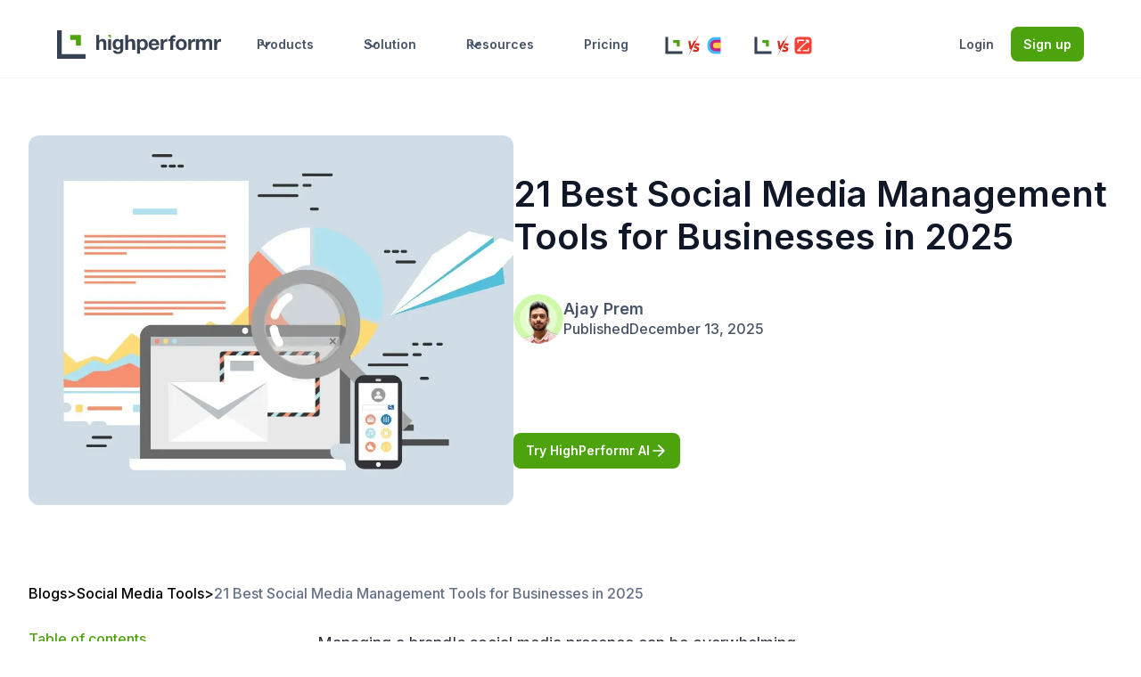

--- FILE ---
content_type: text/html; charset=utf-8
request_url: https://www.highperformr.ai/blog/social-media-management-tools
body_size: 53254
content:
<!DOCTYPE html><html data-wf-domain="highperformr.webflow.io" data-wf-page="64e06e8d3940a29de2ac9ed3" data-wf-site="64da26df2d1708f586bbe952" data-wf-collection="64e06e8a3940a29de2ac9895" data-wf-item-slug="social-media-management-tools"><head><meta charSet="utf-8" data-next-head=""/><meta content="width=device-width, initial-scale=1" name="viewport" data-next-head=""/><script async="" src="https://cdn-staging.hpurl.co/tracker-DanDNioC2f8XtjZKUlMC.min.js" hp-tracker="DanDNioC2f8XtjZKUlMC" data-next-head=""></script><title data-next-head="">20 Best Social Media Management Tools for Business in 2025</title><meta content="Searching for possible ways to up your social media game? How about getting a social media management tool? Explore our 20 best picks &amp; narrow down your search." name="description" data-next-head=""/><meta content="20 Best Social Media Management Tools for Business in 2025" property="og:title" data-next-head=""/><meta content="Searching for possible ways to up your social media game? How about getting a social media management tool? Explore our 20 best picks &amp; narrow down your search." property="og:description" data-next-head=""/><meta content="https://cdn.prod.website-files.com/64dc619021257128d0687cce/6581b9d9c8d6e3bd97c885b0_email-4284157_1920.webp" property="og:image" data-next-head=""/><meta content="20 Best Social Media Management Tools for Business in 2025" property="twitter:title" data-next-head=""/><meta content="Searching for possible ways to up your social media game? How about getting a social media management tool? Explore our 20 best picks &amp; narrow down your search." property="twitter:description" data-next-head=""/><meta content="https://cdn.prod.website-files.com/64dc619021257128d0687cce/6581b9d9c8d6e3bd97c885b0_email-4284157_1920.webp" property="twitter:image" data-next-head=""/><meta property="og:type" content="website" data-next-head=""/><meta content="summary_large_image" name="twitter:card" data-next-head=""/><meta content="UI0e8a_gJ9G-2zN18K4OOKSimrEI3JEP8q4woTCzJlA" name="google-site-verification" data-next-head=""/><link href="https://fonts.googleapis.com" rel="preconnect" data-next-head=""/><link href="https://fonts.gstatic.com" rel="preconnect" crossorigin="anonymous" data-next-head=""/><link href="https://cdn.prod.website-files.com/64da26df2d1708f586bbe952/64da7aa8865c520be50d45ff_favicon.png" rel="shortcut icon" type="image/x-icon" data-next-head=""/><link href="https://cdn.prod.website-files.com/64da26df2d1708f586bbe952/64da7ab0ff5e9a156c7f4506_webclip.png" rel="apple-touch-icon" data-next-head=""/><meta name="facebook-domain-verification" content="tajpfjpk6izevzfkscp39jbueu81st" data-next-head=""/><link href="https://www.highperformr.ai/blog/social-media-management-tools" rel="canonical" data-next-head=""/><link href="https://cdn.prod.website-files.com/64da26df2d1708f586bbe952/css/highperformr.webflow.shared.6b38a31ee.min.css" rel="stylesheet" type="text/css" data-next-head=""/><script src="https://ajax.googleapis.com/ajax/libs/webfont/1.6.26/webfont.js" type="text/javascript" data-next-head=""></script><script type="text/javascript" data-next-head="">setTimeout(function(){WebFont.load({  google: {    families: ["Inter:300,regular,500,600,700"]  }});}, 1)</script><script type="text/javascript" data-next-head="">!function(o,c){var n=c.documentElement,t=" w-mod-";n.className+=t+"js",("ontouchstart"in o||o.DocumentTouch&&c instanceof DocumentTouch)&&(n.className+=t+"touch")}(window,document);</script><script data-next-head="">
  window.alert = function() {};
</script><script data-next-head="">(function(w,d,s,l,i){w[l]=w[l]||[];w[l].push({'gtm.start':
new Date().getTime(),event:'gtm.js'});var f=d.getElementsByTagName(s)[0],
j=d.createElement(s),dl=l!='dataLayer'?'&l='+l:'';j.async=true;j.src=
'https://www.googletagmanager.com/gtm.js?id='+i+dl;f.parentNode.insertBefore(j,f);
})(window,document,'script','dataLayer','GTM-5FNRN5VD');</script><script type="text/javascript" data-next-head="">
    (function(c,l,a,r,i,t,y){
        c[a]=c[a]||function(){(c[a].q=c[a].q||[]).push(arguments)};
        t=l.createElement(r);t.async=1;t.src="https://www.clarity.ms/tag/"+i;
        y=l.getElementsByTagName(r)[0];y.parentNode.insertBefore(t,y);
    })(window, document, "clarity", "script", "jxzbpfsk18");
</script><script data-next-head="">
!function(f,b,e,v,n,t,s)
{if(f.fbq)return;n=f.fbq=function(){n.callMethod?
n.callMethod.apply(n,arguments):n.queue.push(arguments)};
if(!f._fbq)f._fbq=n;n.push=n;n.loaded=!0;n.version='2.0';
n.queue=[];t=b.createElement(e);t.async=!0;
t.src=v;s=b.getElementsByTagName(e)[0];
s.parentNode.insertBefore(t,s)}(window, document,'script',
'https://connect.facebook.net/en_US/fbevents.js');
fbq('init', '976218737591018');
fbq('track', 'PageView');
</script><noscript data-next-head=""><img height="1" width="1" style="display:none" src="https://www.facebook.com/tr?id=976218737591018&amp;ev=PageView&amp;noscript=1"/></noscript><style data-next-head="">

.webbb_warning-message { display: none; }
.w-editor .webbb_warning-message { display: inherit !important }

</style><style data-next-head="">
.record-animate {
  background-color: #F77A71; /* light shade */
  animation: bgPulse 3s infinite alternate;
}

@keyframes bgPulse {
  from { background-color: #F77A71; } /* lighter red */
  50%  { background-color: #F04438; } /* base red */
  to   { background-color: #A32019; } /* darker red */
}
</style><style data-next-head="">

  table {
    background-color: transparent;
    border-collapse: collapse;
    width: 100%;
    border-radius: 10px;
    box-shadow: 0px 4px 28px rgba(0, 0, 0, 0.1); /* Add drop shadow */
  }

  tr:first-child {
    background-color: #E4FBCC; /* Add your desired background color */
  }

  td strong {
    display: block;
    text-align: center;
    color: #060211;
    font-family: Inter, sans-serif;
    font-size: 18px;
    line-height: 130%;
    font-weight: 600;
  }

  td {
    text-align: left;
    color: #000;
    border: 1px solid #000;
    padding: 15px 5px 15px 5px;
    font-family: Inter, sans-serif;
    font-size: 1rem;
    line-height: 155%;
    font-weight: 400;
  }
  
  td span.center {
    display: block;
    text-align: center; /* Center align text in the span with class "center" */
  }

  @media (max-width: 500px) {
    table {
      max-width: 100%; /* Adjusted for smaller screens */
    }

    td strong,
    td {
      padding: 3px; /* Adjusted padding for better spacing on smaller screens */
      font-size: 14px; /* Adjusted font size for better readability on smaller screens */
    }
    .tb-container{
max-width: 300px;
overflow: auto;
}
  }
</style><script type="application/ld+json" data-next-head="">
{
  "@context": "https://schema.org",
  "@graph": [
    {
      "@type": "Organization",
      "url": "https://www.highperformr.ai/",
      "logo": {
        "@type": "ImageObject",
        "url": "https://assets-global.website-files.com/64da26df2d1708f586bbe952/64da7ba6324b01e018f9e7c3_Logo%20-%20HP.svg"
      },
      "name": "Highperformr",
      "sameAs": [
        "https://twitter.com/HighperformrAI",
        "https://www.linkedin.com/company/highperformr-ai",
        "https://discord.com/invite/g4BtdT4PCc"
      ]
    },
    {
      "@type": "WebSite",
      "url": "https://www.highperformr.ai/",
      "name": "Highperformr",
      "alternateName": "Highperformr.ai",
      "potentialAction": {
        "@type": "SearchAction",
        "target": "https://www.highperformr.ai/search?q={search_term_string}",
        "query-input": "required name=search_term_string"
      }
    }
  ]
}
</script><script type="text/javascript" data-next-head="">
(function (w, d, s, u, wid, id, tid, dm) {
    w.mxq = w.mxq || [];
    w.mxq.push({ wid: wid, id: id, tid: tid, dm: dm });
    var js, fjs = d.getElementsByTagName(s)[0];
    js = d.createElement(s);
    js.async = true;
    js.src = u + "?t=" + new Date().getTime();
    fjs.parentNode.insertBefore(js, fjs);
})(window, document, "script", "https://maximise.nyc3.cdn.digitaloceanspaces.com/pixel.min.js", "RMieIJj0M7RIDmr7", "gQT90Gft3OinTmbNyP7n", "6710b404c788c38d97ccab0d", ["highperformr.ai"]);
</script><script src="https://analytics.ahrefs.com/analytics.js" data-key="9qinfvXlxKkxQyYxfj9GLw" defer="" data-next-head=""></script><script id="f2f-sdk" src="https://sdk.face2face.io/f2f-sdk.min.js" data-org_id="68023071adca94fc0ad53c14" data-next-head=""></script><script defer="" src="https://cdn.jsdelivr.net/npm/@finsweet/attributes-socialshare@1/socialshare.js" data-next-head=""></script><style data-next-head="">
.toc {}
.toc ul {padding:0px;}
.toc ul li{list-style-type: none;margin-bottom:4px;}
.toc ul li a{color: #667085;text-decoration: none;font-size: 14px;display: block;padding: 4px 12px;border-radius: 6px;font-weight: 600;line-height: 140%;}
.toc ul li a:hover{color: #101828;}
.toc ul li.toc-h3{background-color: #fff;}
.toc ul li.toc-h3.toc-active a{background-color: #F9FAFB;color: #101828;}
</style><script type="application/ld+json" data-next-head="">
{
  "@context": "https://schema.org",
  "@type": "Article",
  "headline": "20 Best Social Media Management Tools for Business in 2025",
  "description": "Searching for possible ways to up your social media game? How about getting a social media management tool? Explore our 20 best picks &amp; narrow down your search.",
  "mainEntityOfPage": {
    "@type": "WebPage",
    "@id": "https://www.highperformr.ai/blog/social-media-management-tools"
   },
  "image": {
    "@type": "ImageObject",
    "url": "https://cdn.prod.website-files.com/64dc619021257128d0687cce/6581b9d9c8d6e3bd97c885b0_email-4284157_1920.webp"
},
  "datePublished": "Dec 13, 2025T08:00:00-06:00",
  "dateModified": "Dec 13, 2025T08:00:00-06:00",
  "author": {
    "@type": "Person",
    "name": "Ajay Prem"
  },
  "publisher": {
    "@type": "Organization",
    "name": "Highperformr",
    "logo": {
      "@type": "ImageObject",
      "url": "https://assets-global.website-files.com/64da26df2d1708f586bbe952/64da7ba6324b01e018f9e7c3_Logo%20-%20HP.svg"
    }
  }
}
</script><noscript data-n-css=""></noscript><script defer="" noModule="" src="/_next/static/chunks/polyfills-42372ed130431b0a.js?dpl=dpl_C7xLBFdAUX7rMhct3cVaiEteHEEV"></script><script src="/_next/static/chunks/webpack-0cc74a68298fda50.js?dpl=dpl_C7xLBFdAUX7rMhct3cVaiEteHEEV" defer=""></script><script src="/_next/static/chunks/framework-6879ce8e565bc808.js?dpl=dpl_C7xLBFdAUX7rMhct3cVaiEteHEEV" defer=""></script><script src="/_next/static/chunks/main-da3eb8739c8db3b5.js?dpl=dpl_C7xLBFdAUX7rMhct3cVaiEteHEEV" defer=""></script><script src="/_next/static/chunks/pages/_app-0c97f4a0fc376b6f.js?dpl=dpl_C7xLBFdAUX7rMhct3cVaiEteHEEV" defer=""></script><script src="/_next/static/chunks/537-e2612dc347d17ce2.js?dpl=dpl_C7xLBFdAUX7rMhct3cVaiEteHEEV" defer=""></script><script src="/_next/static/chunks/pages/%5B...path%5D-c381886aee85f4bd.js?dpl=dpl_C7xLBFdAUX7rMhct3cVaiEteHEEV" defer=""></script><script src="/_next/static/2Fw4hGE3Ty1VGNH2N_ywU/_buildManifest.js?dpl=dpl_C7xLBFdAUX7rMhct3cVaiEteHEEV" defer=""></script><script src="/_next/static/2Fw4hGE3Ty1VGNH2N_ywU/_ssgManifest.js?dpl=dpl_C7xLBFdAUX7rMhct3cVaiEteHEEV" defer=""></script></head><body><div id="__next"><div><div class="page-wrapper"><div class="global-styles"><div class="global-styles_client-first w-embed"><style>

/* Snippet gets rid of top margin on first element in any rich text*/
.w-richtext>:first-child {
	margin-top: 0;
}

/* Snippet gets rid of bottom margin on last element in any rich text*/
.w-richtext>:last-child, .w-richtext ol li:last-child, .w-richtext ul li:last-child {
    margin-bottom: 0;
}

/* Snippet prevents all click and hover interaction with an element */
.clickable-off {
  pointer-events: none;
}

/* Snippet enables all click and hover interaction with an element */
.clickable-on{
  pointer-events: auto;
}

/* Snippet enables you to add class of div-square which creates and maintains a 1:1 dimension of a div.*/
.div-square::after {
  content: "";
  display: block;
  padding-bottom: 100%;
}

/*Hide focus outline for main content element*/
    main:focus-visible {
    outline: -webkit-focus-ring-color auto 0px;
}

/* Make sure containers never lose their center alignment*/
.container-medium, .container-small, .container-large {
  margin-right: auto !important;
  margin-left: auto !important;
}

/*Reset selects, buttons, and links styles*/
.w-input, .w-select, a {
color: inherit;
text-decoration: inherit;
font-size: inherit;
}

/*Apply "..." after 3 lines of text */
.text-style-3lines {
    display: -webkit-box;
    overflow: hidden;
    -webkit-line-clamp: 3;
    -webkit-box-orient: vertical;
}

/* Apply "..." after 2 lines of text */
.text-style-2lines {
    display: -webkit-box;
    overflow: hidden;
    -webkit-line-clamp: 2;
    -webkit-box-orient: vertical;
}
/* Apply "..." at 100% width */
.truncate-width { 
		width: 100%; 
    white-space: nowrap; 
    overflow: hidden; 
    text-overflow: ellipsis; 
}
/* Removes native scrollbar */
.no-scrollbar {
    -ms-overflow-style: none;  /* IE 10+ */
    overflow: -moz-scrollbars-none;  /* Firefox */
}

.no-scrollbar::-webkit-scrollbar {
    display: none; /* Safari and Chrome */
}

</style></div><div class="global-styles_responsive w-embed"><style>
@media (min-width: 768px and max-width: 991px) {
  :root {
    --size--3rem: 2.5rem;
    --size--3-5rem: 2.75rem;
    --size--3-75rem: 2.75rem;
    --size--4rem: 3rem;
    --size--4-5rem: 3.5rem;
    --size--5rem: 3.75rem;
    --size--5-5rem: 4rem;
    --size--6rem: 4.25rem;
    --size--6-5rem: 4.5rem;
    --size--7rem: 5rem;
  }
}
@media (max-width: 768px) {
  :root {
    --size--1-25rem: 1.125rem;
    --size--1-5rem: 1.25rem;
    --size--1-75rem: 1.5rem;
    --size--2rem: 1.75rem;
    --size--2-25rem: 2rem;
    --size--2-5rem: 2rem;
    --size--2-75rem: 2rem;
    --size--3rem: 2.25rem;
    --size--3-5rem: 2.25rem;
    --size--3-75rem: 2.25rem;
    --size--4rem: 3rem;
    --size--4-5rem: 3.5rem;
    --size--5rem: 3.75rem;
    --size--5-5rem: 4rem;
    --size--6rem: 4.25rem;
    --size--6-5rem: 4.5rem;
    --size--7rem: 5rem;
  }
}
</style></div><div class="w-embed"><style>
.button:hover .btn-icon, .btn-box-primary:hover .btn-primary-icon-rightbox,  .btn-box-secondary:hover .btn-primary-icon-rightbox, .btn-box-secondary:hover .btn-icon {
	transform: translate(0.5rem);
}
.hero_badge_wrap:hover .hero_badge_icon {
  transform: translateX(0.25rem);
}
</style></div></div><div id="mouse-popup" class="div-block-83"><div class="exit-popup_component"><div id="w-node-f07168d3-379c-a7ba-463d-762c19da6793-19da6792" class="popup_container"><div id="w-node-f07168d3-379c-a7ba-463d-762c19da6794-19da6792" class="position-relative padding-side"><img src="https://cdn.prod.website-files.com/64da26df2d1708f586bbe952/64db4218fc8f31530c597ad3_menu-close.svg" loading="lazy" alt="menu close" class="exit-popup_close"><div id="w-node-f07168d3-379c-a7ba-463d-762c19da6796-19da6792" class="lifetime_sticky_wrap"><div class="div-block-8"></div><svg xmlns="http://www.w3.org/2000/svg" width="100%" viewBox="0 0 600 316" fill="none" class="lifetime_sticky_bg is-blog"><path d="M12 0.37207C5.37258 0.37207 0 5.74464 0 12.3721V305.351C1.14774 304.79 2.29332 304.45 3.43676 304.45C6.86903 304.45 10.282 307.252 13.6762 310.039C17.0332 312.794 20.3718 315.535 23.6926 315.535C27.0724 315.535 30.4337 312.734 33.777 309.948C37.0848 307.192 40.375 304.45 43.6483 304.45C47.027 304.45 50.3875 307.251 53.7305 310.036C57.0387 312.793 60.3297 315.535 63.604 315.535C67.0071 315.535 70.3921 312.735 73.7599 309.95C77.0933 307.193 80.4097 304.45 83.7097 304.45C87.111 304.45 90.4948 307.249 93.862 310.034C97.196 312.791 100.514 315.535 103.816 315.535C107.189 315.535 110.546 312.738 113.887 309.954C117.197 307.196 120.491 304.45 123.771 304.45C127.142 304.45 130.497 307.246 133.837 310.03C137.148 312.788 140.445 315.535 143.727 315.535C147.12 315.535 150.499 312.741 153.863 309.958C157.2 307.199 160.523 304.45 163.833 304.45C167.146 304.45 170.446 307.242 173.734 310.024C176.997 312.784 180.248 315.535 183.488 315.535C186.925 315.535 190.35 312.745 193.762 309.964C197.151 307.202 200.528 304.45 203.894 304.45C207.199 304.45 210.494 307.238 213.779 310.017C217.045 312.78 220.302 315.535 223.55 315.535C226.952 315.535 230.345 312.75 233.729 309.972C237.096 307.208 240.454 304.45 243.806 304.45C247.127 304.45 250.44 307.232 253.747 310.009C257.041 312.775 260.329 315.535 263.611 315.535C267.003 315.535 270.388 312.756 273.769 309.981C277.139 307.214 280.505 304.45 283.867 304.45C287.177 304.45 290.483 307.226 293.787 310C297.085 312.769 300.38 315.535 303.673 315.535C307.002 315.535 310.33 312.762 313.656 309.99C316.981 307.22 320.305 304.45 323.628 304.45C326.977 304.45 330.326 307.22 333.676 309.99C337.027 312.762 340.38 315.535 343.734 315.535C347.052 315.535 350.372 312.769 353.695 310C357.023 307.226 360.355 304.45 363.69 304.45C367.027 304.45 370.368 307.214 373.714 309.981C377.069 312.756 380.43 315.535 383.796 315.535C387.103 315.535 390.415 312.775 393.734 310.009C397.066 307.232 400.405 304.45 403.751 304.45C407.053 304.45 410.362 307.208 413.68 309.972C417.014 312.75 420.356 315.535 423.707 315.535C427.029 315.535 430.36 312.78 433.7 310.017C437.061 307.238 440.431 304.45 443.813 304.45C447.081 304.45 450.36 307.203 453.649 309.965C456.961 312.745 460.284 315.535 463.619 315.535C466.932 315.535 470.257 312.785 473.595 310.024C476.958 307.243 480.334 304.45 483.724 304.45C487.058 304.45 490.406 307.198 493.767 309.958C497.157 312.741 500.561 315.535 503.98 315.535C507.214 315.535 510.461 312.788 513.722 310.029C517.012 307.246 520.316 304.45 523.636 304.45C526.891 304.45 530.161 307.196 533.447 309.954C536.762 312.738 540.094 315.535 543.441 315.535C546.768 315.535 550.11 312.791 553.469 310.034C556.861 307.249 560.27 304.45 563.697 304.45C566.997 304.45 570.314 307.193 573.647 309.95C577.015 312.735 580.4 315.535 583.803 315.535C587.053 315.535 590.32 312.793 593.603 310.036C595.728 308.252 597.86 306.461 600 305.405V12.3721C600 5.74465 594.627 0.37207 588 0.37207H12Z" fill="currentColor"></path></svg><a ws-utm-enable="true" href="/lifetime-deal" class="lifetime_sticky_top w-inline-block"><img src="https://cdn.prod.website-files.com/64da26df2d1708f586bbe952/6768436a62a4e7e718207ce8_highperformr_primary_bg_logo.svg" loading="lazy" alt="" class="image-55"><p class="paragraph-72">Lifetime deal for Highperformr Pro:</p><p class="lifetime_sticky_h1">‍<span class="lifetime_sticky_h1-highlight">Buy Once Use Forever</span></p><div class="lifetime_pricing_wrap"><div class="lifetime_price-box"><div class="lifetime_price-text">$59</div><p class="lifetime_price_sub">One-time payment</p></div><div class="position-relative slash"><img src="https://cdn.prod.website-files.com/64da26df2d1708f586bbe952/66b2bc5f10438704bce443ee_Hand-drawn%20underlines.svg" loading="lazy" alt="" class="lifetime_cross-vector"><img src="https://cdn.prod.website-files.com/64da26df2d1708f586bbe952/67fe22b559893767d1e1a40c_Vector.png" loading="lazy" width="378" alt="" class="image-56"><div class="lifetime_cross-price">$18/month</div><div class="lifetime_annual-billing">$216 Billed annually</div></div></div></a><div class="lifetime_sticky_content"><div class="lifetime_banner-heading">Elevate your social presence:</div><div class="lifetime_sticky_list"><div class="lifetime_sticky_list-item"><img src="https://cdn.prod.website-files.com/64da26df2d1708f586bbe952/66b0ed35d1cb68d5f0d538d1_hp-AI-bracket.svg" loading="lazy" alt="" class="icon-1x1-xsmall"><p class="paragraph-73">20 AI Social Copilot sessions per day for content creation</p></div><div class="lifetime_sticky_list-item"><img src="https://cdn.prod.website-files.com/64da26df2d1708f586bbe952/66b0ed35995dab9f349aa680_user-plus-01.svg" loading="lazy" alt="" class="icon-1x1-xsmall"><p class="paragraph-74">Connect 2 social profiles - LinkedIn, X(Twitter) or LinkedIn company page</p></div><div class="lifetime_sticky_list-item"><img src="https://cdn.prod.website-files.com/64da26df2d1708f586bbe952/66b0ed3697b8353da6ed23da_zap.svg" loading="lazy" alt="" class="icon-1x1-xsmall"><p class="paragraph-75">LinkedIn/X(Twitter) scheduling, publishing, analytics &amp; automations</p></div><div class="lifetime_sticky_list-item"><img src="https://cdn.prod.website-files.com/64da26df2d1708f586bbe952/66b0ed3668687a1e42921808_pie-chart-03.svg" loading="lazy" alt="" class="icon-1x1-xsmall"><p class="paragraph-76">Perfect for creators, solo-entrepreneurs and individual professionals like PMs, marketers.</p></div></div><div class="lifetime_banner-cta"><a ws-utm-enable="true" href="/lifetime-deal" class="btn-box-primary-medium plr-100 w-inline-block"><div class="btn-box-primary-inner"><div class="btn-primary-textbox"><div class="text-block-5">Learn More</div></div><div class="btn-primary-medium-icon-rightbox"><img src="https://cdn.prod.website-files.com/64da26df2d1708f586bbe952/64e06bba9305239d53a2bbc3_arrow-circle-right-3.svg" loading="lazy" alt="" class="btn-primary-medium-icon-right"></div></div></a></div></div></div></div></div></div></div><div data-animation="over-right" data-collapse="medium" data-duration="400" data-easing="ease" data-easing2="ease" role="banner" class="navbar_v3_component w-nav"><div class="navbar_v3_container"><a href="/" class="brand-logo v3_brand_logo w-nav-brand"></a><nav role="navigation" class="navbar_v3_menu w-nav-menu"><div class="navbar_v3_menu-left"><div data-hover="true" data-delay="300" data-w-id="f235ba9e-4f6f-82d2-c894-adb7bd630ac3" class="navbar_v3_menu-dropdown w-dropdown"><div class="navbar_v3_dropdown-toggle show-all w-dropdown-toggle"><div class="uui-dropdown-icon w-embed"><svg width="20" height="20" viewBox="0 0 20 20" fill="none" xmlns="http://www.w3.org/2000/svg">
<path d="M5 7.5L10 12.5L15 7.5" stroke="currentColor" stroke-width="1.67" stroke-linecap="round" stroke-linejoin="round"></path>
</svg></div><div class="navbar_v3_menu_item">Products</div></div><nav class="navbar_v3_dropdown-list w-dropdown-list"><div class="navbar_v3_dropdown_container menu_tablet"><div class="navbar_v3_dropdown-content"><div class="v3_nb_lower_block_heading">Products</div><div class="navbar_v3_dropdown-content-left navbar_5_column"><div class="navbar_v3_dropdown-link-list zero_left_padding"><div class="v3_nb_content_item_heading"><img src="https://cdn.prod.website-files.com/64da26df2d1708f586bbe952/6776601b8ae1d4ad1bfa2d08_intent_puzzle-black.svg" loading="lazy" alt="" class="v3_nb_content_title_image"><a href="/intent-signals" class="link-block-4 w-inline-block"><div class="v3_nb_content_title">Intent Signals </div></a></div><div class="v3_nb_content_item_block"><a href="/job-change-tracking" class="v3_nb_content_list_link">Job Change Tracking</a><a href="/job-change-tracking/#new-hires" class="v3_nb_content_list_link">New Hires &amp; Promotions</a><a href="/job-change-tracking/#past-champions" class="v3_nb_content_list_link">Past Champions</a><a href="/social-activity" class="v3_nb_content_list_link">Social Media Insights</a><a href="/competitor-insights" class="v3_nb_content_list_link">Competitor Insights</a></div></div><div class="navbar_v3_dropdown-link-list navbar-dropdown-left-border"><div class="v3_nb_content_item_heading"><img src="https://cdn.prod.website-files.com/64da26df2d1708f586bbe952/6776601b4e4f74f02f51294b_message-smile-square-black.svg" loading="lazy" alt="" class="v3_nb_content_title_image"><a href="/engage" class="w-inline-block"><div class="v3_nb_content_title">Engagement</div></a></div><div class="v3_nb_content_item_block"><a href="/products/publishing" class="v3_nb_content_list_link">Social Publishing</a><a href="/products/employee-advocacy" class="v3_nb_content_list_link">Employee Advocacy</a><a href="/products/social-audience" class="v3_nb_content_list_link">Social Audience</a><a href="/social-selling" class="v3_nb_content_list_link">Social Selling</a><a href="/products/social-media-ai-agent" class="v3_nb_content_list_link">Social AI&nbsp;Copilot</a></div></div><div class="navbar_v3_dropdown-link-list navbar-dropdown-left-border"><div class="v3_nb_content_item_heading"><img src="https://cdn.prod.website-files.com/64da26df2d1708f586bbe952/67766015ed4a55da91232749_pie-chart-03-black.svg" loading="lazy" alt="" class="v3_nb_content_title_image"><a href="/product-analytics" class="w-inline-block"><div class="v3_nb_content_title">Analytics</div></a></div><div class="v3_nb_content_item_block"><a href="/products/analytics" class="v3_nb_content_list_link">Social Analytics</a><a href="/products/social-audience" class="v3_nb_content_list_link">Audience Analytics</a><a href="/products/social-audience" class="v3_nb_content_list_link">Competitor Watchlist</a></div></div><div class="navbar_v3_dropdown-link-list navbar-dropdown-left-border"><div class="v3_nb_content_item_heading"><img src="https://cdn.prod.website-files.com/64da26df2d1708f586bbe952/67766015ed4a55da91232746_zap-fast-black.svg" loading="lazy" alt="" class="v3_nb_content_title_image"><a href="/orchestration" class="w-inline-block"><div class="v3_nb_content_title">Orchestration </div></a></div><div class="v3_nb_content_item_block"><a href="/workflows" class="v3_nb_content_list_link">Automated Inbound</a><a href="/workflows" class="v3_nb_content_list_link">Automated Outbound</a><a href="/social-media-ai-agent" class="v3_nb_content_list_link">Social Al Agent</a><a href="#" class="v3_nb_content_list_link">Sales Al Agent</a><a href="/intent-score" class="v3_nb_content_list_link">Account Intent Scoring</a><a href="/multithreading-sales" class="v3_nb_content_list_link">Multithreading Sales</a></div></div><div class="navbar_v3_dropdown-link-list navbar-dropdown-left-border"><div class="v3_nb_content_item_heading"><img src="https://cdn.prod.website-files.com/64da26df2d1708f586bbe952/6776601bd0d70e5def8109ec_cryptocurrency-02-black.svg" loading="lazy" alt="" class="v3_nb_content_title_image"><a href="/enriched-crm" class="w-inline-block"><div class="v3_nb_content_title">CRM Enrichment &amp; <br>Hygiene</div></a></div><div class="v3_nb_content_item_block"><a href="/enriched-crm" class="v3_nb_content_list_link">Company &amp; Contact Search</a><a href="/list-building" class="v3_nb_content_list_link">Target Account Sourcing</a><a href="/workflows" class="v3_nb_content_list_link">Automated Account Research</a><a href="/lead-enrichment" class="v3_nb_content_list_link">Lead Enrichment</a><a href="/enriched-crm" class="v3_nb_content_list_link">Lead Prioritization</a></div></div></div></div></div></nav></div><div data-hover="true" data-delay="300" data-w-id="f235ba9e-4f6f-82d2-c894-adb7bd630b35" class="navbar_v3_menu-dropdown w-dropdown"><div class="navbar_v3_dropdown-toggle w-dropdown-toggle"><div class="uui-dropdown-icon w-embed"><svg width="20" height="20" viewBox="0 0 20 20" fill="none" xmlns="http://www.w3.org/2000/svg">
<path d="M5 7.5L10 12.5L15 7.5" stroke="currentColor" stroke-width="1.67" stroke-linecap="round" stroke-linejoin="round"></path>
</svg></div><div class="navbar_v3_menu_item">Solution</div></div><nav class="navbar_v3_dropdown-list w-dropdown-list"><div class="navbar_v3_dropdown_container"><div class="navbar_v3_dropdown-content"><div class="navbar_v3_dropdown-content-left"><div class="navbar_v3_dropdown-link-list list_first_px-0"><div class="v3_nb_content_item_heading"><div class="v3_nb_content_title">By Team</div></div><a href="/use-case/sales" class="w-inline-block"><div class="navbar_v3_dropdown_card_item"><div class="navbar_v2_card_title">Sales</div><div class="navbar_v3_card_text_content">Multithread effectively and personalize outreach to convert deals faster</div></div></a><a href="/use-case/marketing" class="w-inline-block"><div class="navbar_v3_dropdown_card_item"><div class="navbar_v2_card_title">Social Media Marketing</div><div class="navbar_v3_card_text_content">Elevate social presence and drive business growth from social media</div></div></a><a href="/use-case/operations" class="w-inline-block"><div class="navbar_v3_dropdown_card_item"><div class="navbar_v2_card_title">RevOps</div><div class="navbar_v3_card_text_content">Identify and prioritize high-intent leads, and improve sales effectiveness</div></div></a><a href="/use-case/events" class="w-inline-block"><div class="navbar_v3_dropdown_card_item"><div class="navbar_v2_card_title">Events &amp; Field Marketing</div><div class="navbar_v3_card_text_content">Find and connect with ICP attendees, and improve event outcomes</div></div></a></div><div class="navbar_v3_dropdown-link-list list_first_px-0"><div class="v3_nb_content_item_heading"><div class="v3_nb_content_title"><a href="/customers">Case studies</a></div></div><a href="/case-studies/everstage" class="w-inline-block"><div class="navbar_v3_dropdown_img_card"><div class="navbar_v3_img_content"><strong>Everstage</strong> saw 40% higher response rates after using signals from Highperformr</div><img loading="lazy" src="https://cdn.prod.website-files.com/64da26df2d1708f586bbe952/67dd41648b8842d7793f72b5_Everstage%20Case%20Study%20Thumbnail.png" alt="" class="image-37"></div></a></div><div class="navbar_v3_dropdown-link-list list_first_px-0"><div class="v3_nb_content_item_heading opacity-0"><div class="v3_nb_content_title">By company type</div></div><a href="/case-studies/hot-cognition" class="w-inline-block"><div class="navbar_v3_dropdown_img_card"><div class="navbar_v3_img_content">How <strong>Hot Cognition </strong>discovered high-value leads using signals from Highperformr</div><img loading="lazy" src="https://cdn.prod.website-files.com/64da26df2d1708f586bbe952/677823d7a9e365df7b5c32d2_hot_cognition.png" alt="" class="image-37"></div></a></div></div></div></div></nav></div><div data-hover="true" data-delay="300" data-w-id="f235ba9e-4f6f-82d2-c894-adb7bd630b97" class="navbar_v3_menu-dropdown w-dropdown"><div class="navbar_v3_dropdown-toggle w-dropdown-toggle"><div class="uui-dropdown-icon w-embed"><svg width="20" height="20" viewBox="0 0 20 20" fill="none" xmlns="http://www.w3.org/2000/svg">
<path d="M5 7.5L10 12.5L15 7.5" stroke="currentColor" stroke-width="1.67" stroke-linecap="round" stroke-linejoin="round"></path>
</svg></div><div class="navbar_v3_menu_item">Resources</div></div><nav class="navbar_v3_dropdown-list w-dropdown-list"><div class="navbar_v3_dropdown_container"><div class="navbar_v3_dropdown-content"><div class="navbar_v3_dropdown-content-left"><div class="navbar_v3_dropdown-link-list list_first_px-0"><div class="v3_nb_content_item_heading"><div class="v3_nb_content_title">Resources</div></div><a href="/blog" class="w-inline-block"><div class="navbar_v3_dropdown_card_item"><div class="navbar_v2_card_title">Blog</div><div class="navbar_v3_card_text_content">Sales and marketing tips, and RevOps guides to help drive sales effectiveness.</div></div></a><a href="/tools" class="w-inline-block"><div class="navbar_v3_dropdown_card_item"><div class="navbar_v2_card_title">Free Tools</div><div class="navbar_v3_card_text_content">Up your social media game using our AI-powered free tools</div></div></a><a href="/customers" class="w-inline-block"><div class="navbar_v3_dropdown_card_item"><div class="navbar_v2_card_title">Case Studies</div><div class="navbar_v3_card_text_content">Stories of how companies improved sales effectiveness using signals</div></div></a><a href="/competitor-comparision" class="w-inline-block"></a></div><div class="navbar_v3_dropdown-link-list list_first_px-0"><div class="v3_nb_content_item_heading"><div class="v3_nb_content_title">Most popular blogs</div></div><a href="https://www.highperformr.ai/blog/track-job-changes" class="w-inline-block"><div class="navbar_v3_dropdown_img_card"><div class="navbar_v3_img_content">How to track job changes using AI Agents</div><img width="Auto" sizes="100vw" alt="" src="https://cdn.prod.website-files.com/64da26df2d1708f586bbe952/67aae6960f3fb96c3f24d295_Track%20Job%20Changes%20Like%20a%20Pro%201%20(1).png" loading="lazy" srcset="https://cdn.prod.website-files.com/64da26df2d1708f586bbe952/67aae6960f3fb96c3f24d295_Track%20Job%20Changes%20Like%20a%20Pro%201%20(1)-p-500.png 500w, https://cdn.prod.website-files.com/64da26df2d1708f586bbe952/67aae6960f3fb96c3f24d295_Track%20Job%20Changes%20Like%20a%20Pro%201%20(1)-p-800.png 800w, https://cdn.prod.website-files.com/64da26df2d1708f586bbe952/67aae6960f3fb96c3f24d295_Track%20Job%20Changes%20Like%20a%20Pro%201%20(1).png 1024w" class="image-37"></div></a></div><div class="navbar_v3_dropdown-link-list list_first_px-0"><div class="v3_nb_content_item_heading opacity-0"><div class="v3_nb_content_title">By company type</div></div><a href="https://www.highperformr.ai/blog/how-to-use-multhreading-b2b-sales" class="w-inline-block"><div class="navbar_v3_dropdown_img_card"><div class="navbar_v3_img_content">Developing a multithreaded sales strategy</div><img width="Auto" height="Auto" alt="" src="https://cdn.prod.website-files.com/64da26df2d1708f586bbe952/67ebc37e92aed5bdae76fc3a_multith%20(1).png" loading="lazy" srcset="https://cdn.prod.website-files.com/64da26df2d1708f586bbe952/67ebc37e92aed5bdae76fc3a_multith%20(1)-p-500.png 500w, https://cdn.prod.website-files.com/64da26df2d1708f586bbe952/67ebc37e92aed5bdae76fc3a_multith%20(1)-p-800.png 800w, https://cdn.prod.website-files.com/64da26df2d1708f586bbe952/67ebc37e92aed5bdae76fc3a_multith%20(1).png 1024w" sizes="100vw" class="image-37"></div></a></div></div></div></div></nav></div><a href="https://www.highperformr.ai/pricing" class="navbar_v3_link w-nav-link">Pricing</a><div class="code-embed-11 w-embed w-script"><script>
(function () {
  function bindNavbarHover() {
    const dropdowns = document.querySelectorAll(".navbar_v3_dropdown-list");
    const navItems = document.querySelectorAll(".navbar_v3_menu-dropdown");
    const navbar = document.querySelector(".navbar_v3_container");
    const width = window.innerWidth;

    if (!navbar || navItems.length === 0) {
      return false; // Not ready yet
    }

    // Inject style once
    if (!document.getElementById("hovered-navbar-style")) {
      const style = document.createElement("style");
      style.id = "hovered-navbar-style";
      style.innerHTML = `
        .hovered-navbar {
          box-shadow: 0px 0px 24px -4px rgba(16, 24, 40, 0.08),
                      0px 0px 8px 6px rgba(16, 24, 40, 0.10);
          transition: box-shadow 0.3s ease;
          border-top-left-radius: 1rem;
          border-top-right-radius: 1rem;
        }
      `;
      document.head.appendChild(style);
    }

    // Define handlers once
    function onEnter() {
      navbar.classList.add("hovered-navbar");
    }
    function onLeave() {
      navbar.classList.remove("hovered-navbar");
    }
    function onMouseDown(e) {
      if (
        e.target.classList.contains("navbar_v3_dropdown-toggle") ||
        e.target.classList.contains("navbar_v3_menu_item") ||
        e.target.classList.contains("uui-dropdown-icon")
      ) {
        setTimeout(() => {
          if (!navbar.classList.contains("hovered-navbar")) {
            navbar.classList.add("hovered-navbar");
          } else {
            navbar.classList.remove("hovered-navbar");
          }
        }, 50);
      }
    }

    // Clean up before re-binding
    navItems.forEach(item => {
      item.removeEventListener("mouseenter", onEnter);
      item.removeEventListener("mouseleave", onLeave);
      item.removeEventListener("mousedown", onMouseDown);
    });

    // Re-bind
    if (width > 990) {
      navItems.forEach(item => {
        item.addEventListener("mouseenter", onEnter);
        item.addEventListener("mouseleave", onLeave);
        item.addEventListener("mousedown", onMouseDown);
      });
    }

    console.log("[Navbar Hover] Listeners bound to", navItems.length, "items");
    return true;
  }

  function initObserver() {
    bindNavbarHover();

    // Rebind if React hydration or other scripts replace nodes
    const observer = new MutationObserver(() => {
      bindNavbarHover();
    });

    observer.observe(document.body, {
      childList: true,
      subtree: true,
    });
  }

  if (document.readyState === "loading") {
    document.addEventListener("DOMContentLoaded", initObserver);
  } else {
    initObserver();
  }
})();
</script>

  


<style>
.navbar_v3_dropdown-list.w--open{
width:100% !important;
}
..navbar_v3_dropdown-list{
z-index: 100000 !important
}
</style></div><a href="/compare/highperformr-vs-clay" class="p-10 w-inline-block"><img src="https://cdn.prod.website-files.com/64da26df2d1708f586bbe952/6862502de97769ae4eb1ee51_Content.svg" loading="lazy" width="20" height="20" alt=""><img src="https://cdn.prod.website-files.com/64da26df2d1708f586bbe952/685f9d8a79241706b27810f3_Group%20vs.svg" loading="lazy" width="25" height="25" alt=""><img src="https://cdn.prod.website-files.com/64da26df2d1708f586bbe952/6862502d4d6edbed5cab2839_Clay_Clay_Icon_2%201.svg" loading="lazy" width="20" height="20" alt=""></a><a href="/compare/highperformr-vs-zoominfo" class="p-10 w-inline-block"><img src="https://cdn.prod.website-files.com/64da26df2d1708f586bbe952/6862502de97769ae4eb1ee51_Content.svg" loading="lazy" width="20" height="20" alt=""><img src="https://cdn.prod.website-files.com/64da26df2d1708f586bbe952/685f9d8a79241706b27810f3_Group%20vs.svg" loading="lazy" width="25" height="25" alt=""><img src="https://cdn.prod.website-files.com/64da26df2d1708f586bbe952/68943c9b21633633efd4b28a_BrandLogos.svg" loading="lazy" width="20" height="20" alt=""></a></div><div class="navbar_v3_menu-right"><div class="navbar_v3_button-wrapper"><a href="https://auth.highperformr.ai/" class="navbar_login_button w-inline-block"><div>Login</div></a><a href="https://app.highperformr.ai/?signup=true&amp;utm_source=tools_find-your-top-replies-on-twitter_navbar&amp;utm_medium=website&amp;_gl=1*lxt415*_ga*MTE4NzQ1MDcyMy4xNzM1NzE4NDE1*_ga_G8871EJ2PR*MTczNTkwMDc0Mi4xMy4xLjE3MzU5MDEwNDMuMC4wLjA." class="navlink-btn w-inline-block"><div>Sign up</div></a></div></div></nav><div class="navbar_v3_menu-button w-nav-button"><div class="menu-icon_component"><div class="menu-icon_line-top"></div><div class="menu-icon_line-middle"><div class="menu-icon_line-middle-inner"></div></div><div class="menu-icon_line-bottom"></div></div><div class="menu-btn w-nav-button"></div></div></div></div><div class="main-wrapper"><header class="section_blog-hero"><div class="blog_bg-gradient"></div><div class="blog_bg"></div><div class="w-layout-blockcontainer container w-container"><div class="blog-post_header_content"><img src="https://cdn.prod.website-files.com/64dc619021257128d0687cce/6581b9d9c8d6e3bd97c885b0_email-4284157_1920.webp" loading="eager" alt="" sizes="(max-width: 767px) 100vw, (max-width: 991px) 95vw, 939.541015625px" srcset="https://cdn.prod.website-files.com/64dc619021257128d0687cce/6581b9d9c8d6e3bd97c885b0_email-4284157_1920-p-500.webp 500w, https://cdn.prod.website-files.com/64dc619021257128d0687cce/6581b9d9c8d6e3bd97c885b0_email-4284157_1920-p-800.webp 800w, https://cdn.prod.website-files.com/64dc619021257128d0687cce/6581b9d9c8d6e3bd97c885b0_email-4284157_1920-p-1080.webp 1080w, https://cdn.prod.website-files.com/64dc619021257128d0687cce/6581b9d9c8d6e3bd97c885b0_email-4284157_1920-p-1600.webp 1600w, https://cdn.prod.website-files.com/64dc619021257128d0687cce/6581b9d9c8d6e3bd97c885b0_email-4284157_1920.webp 1920w" class="blog-post_header_image"><div class="blog-post_header_content-right"><h1 class="blog_h1">21 Best Social Media Management Tools for Businesses in 2025</h1><div class="spacer-3"></div><div class="blog-post_header_author-wrapper"><img src="https://cdn.prod.website-files.com/64dc619021257128d0687cce/673dca95c1b882466f784945_Ajay-DP-July-24.jpg" loading="lazy" alt="" sizes="(max-width: 767px) 100vw, (max-width: 991px) 95vw, 939.541015625px" srcset="https://cdn.prod.website-files.com/64dc619021257128d0687cce/673dca95c1b882466f784945_Ajay-DP-July-24-p-500.jpg 500w, https://cdn.prod.website-files.com/64dc619021257128d0687cce/673dca95c1b882466f784945_Ajay-DP-July-24-p-800.jpg 800w, https://cdn.prod.website-files.com/64dc619021257128d0687cce/673dca95c1b882466f784945_Ajay-DP-July-24.jpg 802w" class="blog-post_header_author-image"><div><div class="text-size-medium text-weight-semibold">Ajay Prem</div><div class="blog-post_header_date"><div>Published</div><div>December 13, 2025</div></div></div></div><div class="hero_button-wrapper-2-blog"><a id="header-btn" href="https://app.highperformr.ai/?signup=true&amp;utm_source=blog" class="btn-box-primary-5 w-inline-block"><div class="btn-box-primary-inner has-gap"><div class="btn-primary-textbox"><div class="text-block-63">Try HighPerformr AI</div></div><div class="btn-icon"><div class="svg-embed_component w-embed"><svg width="100%" height="100%" viewBox="0 0 20 20" fill="none" xmlns="http://www.w3.org/2000/svg">
<path d="M4.16699 9.99935H15.8337M15.8337 9.99935L10.0003 4.16602M15.8337 9.99935L10.0003 15.8327" stroke="currentColor" stroke-width="1.66667" stroke-linecap="round" stroke-linejoin="round"></path>
</svg></div></div></div></a></div></div></div></div></header><section class="section-blog-details"><div class="w-layout-blockcontainer container w-container"><div class="blog-details-wrapper"><div class="w-layout-hflex flex-block-70"><a href="/blog" class="w-inline-block"><div class="text-block-27">Blogs</div></a><div> &gt; </div><a href="/blog-category/social-media-tools" class="w-inline-block"><div class="text-block-27">Social Media Tools</div></a><div> &gt; </div><div class="text-block-27 light-text">21 Best Social Media Management Tools for Businesses in 2025</div></div><div class="blog-details-box is-grid"><aside class="blog-info-box"><div class="blog-publish-row hide"><div class="subpage-tag">Published:</div><div class="subpage-tag mlr6">December 13, 2025</div></div><div class="blog-info-item"><div class="blog-info-title-box"><div class="blog-info-title">Table of contents</div><div class="blog-info-title w-condition-invisible w-dyn-bind-empty"></div></div><div class="toc"></div></div><a id="blog-banner-side" href="https://app.highperformr.ai?signup=true" target="_blank" class="btn-box-primary-medium-full w-inline-block"><div class="btn-box-primary-inner"><div class="btn-primary-textbox"><div>Try Highperformr for Free</div></div></div></a></aside><div><div class="div-block-81 w-condition-invisible"><div class="blog_summary_wrap"><div class="blog_summary_generate_wrap"><p class="blog_h2 is-summary">In a rush and need the TL/DR version?</p><button id="generateBtn" class="summary_generate"><img src="https://cdn.prod.website-files.com/64da26df2d1708f586bbe952/672dcdd4353cb5f7d41d199a_svgexport-24.svg" loading="lazy" id="loadingIcon" alt="" class="ai-star-icon hide"><img src="https://cdn.prod.website-files.com/64da26df2d1708f586bbe952/672dcc78f67187c1bd247399_svgexport-23.svg" loading="lazy" id="starIcon" alt="" class="ai-star-icon"><div>Summarize</div></button></div><div class="blog_summary_content_wrap hide"><article ws-rich-cta="rich-text" class="blog_summary-text w-dyn-bind-empty w-richtext"></article></div></div><div class="spacer-3"></div><div class="section-divider"></div><div class="spacer-2-5"></div></div><article ws-rich-cta="rich-text" class="blog-rich-text color-normal w-richtext"><p>Managing a brand's social media presence can be overwhelming, especially without the help of social media management tools. </p><p>From creating engaging posts to handling multiple platforms, interacting with followers, and analyzing performance metrics, the tasks might quickly pile up and can take up more time than expected.</p><p>You could definetly simplify this process without compromising its effectiveness with the right tools.</p><p>But with an ever-growing array of options, how do you find the perfect fit for your unique business needs and goals? That's where our guide comes in. </p><p>In this article, we've done the heavy lifting for you and narrowed it down to the 20 best <a href="https://www.highperformr.ai/blog/social-media-management">social media management</a> tools for businesses in 2025.</p><p>Let's get started.</p><h2><strong>What Is a Social Media Management Tool?</strong></h2><p>A Social Media Management Tool is a software that helps in curating, scheduling, and monitoring content across various social media platforms. These tools are designed to streamline efforts in creating and analyzing posts for businesses while ensuring engagement with the target audience.</p><p>Key features usually include content curation, post scheduling, social listening for monitoring trends and audience sentiment, detailed analytics for performance review, and often team collaboration capabilities.</p><p>Using such tools, businesses can boost their online presence and stay on top of real-time engagements—which allows them to assess what is working for the strategy.</p><h2><strong>The 21 Best Social Media Management Tools for you Business</strong></h2><p>Here are the top 20 tools for social media management you can use in 2025.</p><h3><strong>1. Highperformr</strong></h3><p>Highperformr, a <a href="https://www.highperformr.ai/blog/social-crm">Social CRM</a> platform, leverages advanced artificial intelligence capabilities to enhance social engagement and facilitate brand growth. This platform is designed to cater to entrepreneurs, creators, and businesses, providing innovative solutions to establish and increase their social presence.</p><figure style="max-width:1600pxpx" class="w-richtext-align-fullwidth w-richtext-figure-type-image"><div><img src="https://cdn.prod.website-files.com/64dc619021257128d0687cce/[base64].png" loading="lazy" alt="best social media management tools"></div></figure><p><a href="https://www.highperformr.ai/">Highperformr</a> offers numerous features, including:</p><ol role="list"><li><strong>AI Coach</strong>: Highperformr's AI coach works to refine and develop your content ideas, shaping them to align seamlessly with your unique brand tone.</li><li><strong>Content Creation Tools</strong>: These inbuilt tools facilitate brainstorming and effortlessly generating remarkable content ideas.</li><li><strong>Analytics</strong>: This aspect transcends beyond numbers towards providing actionable insights. Highperformr's analytics are designed to guide your progression towards a more potent and significant online presence based on trends instead of just raw data.</li><li><strong>Scheduling Automation</strong>: Highperformr also allows you to schedule content for months, eliminating the stress of manual posting and ensuring your valuable audience views your content at optimal times.</li><li><strong>Safe Social Engagement</strong>: Highperformr guides you on secure online interaction strategies, indicating who to engage with and who to avoid.</li><li><strong>Thread Creation Tools</strong>: With these, you can maintain the relevance and seamless flow of your message, enabling you to focus more on expressing your thoughts.</li></ol><p><strong>Pricing:</strong> $18/month. Ideal for professionals and businesses seeking to streamline their Twitter activity with tools that provide advanced publishing, analytics, and engagement capabilities.</p><p>This platform, which focuses on amplifying your social engagement and boosting your growth, presents immense potential for turning your content into the hero of your social media strategy.</p><div class="w-embed"><div class="button-row flex is-blog"><div class="mlr6"><a href="https://app.highperformr.ai?open=true" target="_blank" class="btn-box-primary-medium plr-100 w-inline-block"><div class="btn-box-primary-inner"><div class="btn-primary-textbox"><div>Get Started for FREE</div></div></div></a></div></div></div><h3><strong>2. Buffer</strong></h3><p>Buffer is a highly regarded social media management tool, enabling businesses to schedule posts, evaluate their performance, and administer all their social accounts in one place.</p><figure style="max-width:1340pxpx" class="w-richtext-align-fullwidth w-richtext-figure-type-image"><div><img src="https://cdn.prod.website-files.com/64dc619021257128d0687cce/[base64].png" loading="lazy" alt="best social media management tools"></div></figure><p>Key features of Buffer include:</p><ul role="list"><li>Streamlined Scheduling: Buffer allows you to plan and schedule your content across various platforms in advance.</li><li>Performance Analytics: Buffer provides detailed performance reports, enabling you to understand which content resonates best with your audience.</li><li>Multi-account Management: Manage multiple social media accounts for different platforms from a single, unified dashboard with Buffer.</li></ul><p>Buffer offers various plans as per the needs of businesses:</p><ol role="list"><li><strong>Free Plan</strong>: Always $0, up to 3 channels, and allows for ten scheduled posts per channel simultaneously.</li><li><strong>Paid Plan</strong>: Starts at $6/month per channel, and allows for 2000 scheduled posts per channel at one time.</li></ol><p>Buffer supports various social media networks, including Instagram (Creator or Business accounts), TikTok (Business profiles required), Facebook (Pages and Groups), Twitter (Profiles), and more for scheduling.</p><h3><strong>3. Hootsuite</strong></h3><p>Hootsuite is a reputable social media management platform that helps businesses manage and schedule posts across multiple social media profiles in a centralized location. Its standout features include tracking social conversations, monitoring analytics, and managing your social media accounts in a single dashboard.&nbsp;</p><figure style="max-width:1600pxpx" class="w-richtext-align-fullwidth w-richtext-figure-type-image"><div><img src="https://cdn.prod.website-files.com/64dc619021257128d0687cce/[base64].png" loading="lazy" alt="best social media management tools"></div></figure><p>Additionally, it offers higher-end security, extensive app integrations, premium support, and team training, providing an all-inclusive solution for your social media management needs.</p><p><strong>Pricing:</strong></p><p>Ideal for individuals or small businesses who want to manage their social presence efficiently. Starting at $99 per month for 1 user, you can manage 10 social accounts and enjoy unlimited scheduling.</p><p>A 30-day free trial is available, allowing potential users to explore the features before committing to a specific plan. </p><p><a href="https://www.highperformr.ai/blog/hootsuite-alternatives">Checkout 14 best Hootsuite alternatives</a></p><h3><strong>4. Sprout Social</strong></h3><p>Sprout Social is a comprehensive social media management platform that allows businesses to manage their social media presence effectively. The platform enables users to publish and schedule posts, monitor social conversations, analyze performance, and manage all social accounts from a centralized dashboard.</p><figure style="max-width:1339pxpx" class="w-richtext-align-fullwidth w-richtext-figure-type-image"><div><img src="https://cdn.prod.website-files.com/64dc619021257128d0687cce/[base64].png" loading="lazy" alt="best social media management tools"></div></figure><p>One of the unique values of Sprout Social is its strong emphasis on powerful analytics and reporting features that can help businesses drive their social media strategy.</p><p><strong>Pricing:</strong></p><p>Sprout Social starts at $249 per month; it includes support for 5 social profiles, publishing, scheduling, monitoring tools, and iOS and Android mobile apps. Additional users are priced at $199/mo per user.</p><p>Sprout Social also offers a 30-day free trial to experience its full range of capabilities before committing to a plan. Please note that the prices given are per user/month.</p><h3><strong>5. Agora Pulse</strong></h3><p>Agora Pulse is a user-friendly social media management platform that enables businesses to manage all their messages in one place. It provides functionalities, including a shared calendar, labels for organizing content, basic social media ROI reports, and advanced spam management tools.</p><figure style="max-width:1600pxpx" class="w-richtext-align-fullwidth w-richtext-figure-type-image"><div><img src="https://cdn.prod.website-files.com/64dc619021257128d0687cce/[base64].png" loading="lazy" alt="best social media management tools"></div></figure><p>A unique feature is its automated inbox assistant, making Agora Pulse a go-to solution for managing high-volume social traffic.</p><p><strong>Pricing:</strong></p><p>Agora Pulse pricing starts at $99 per month, making it an accessible solution for businesses looking for a robust social media management tool. Each plan brings more features and capabilities, growing with your business needs.</p><h3><strong>6. Sendible</strong></h3><p>Sendible is a powerful social media management tool for agencies, freelancers, and businesses to manage and schedule posts across multiple social media platforms effectively.&nbsp;</p><figure style="max-width:1600pxpx" class="w-richtext-align-fullwidth w-richtext-figure-type-image"><div><img src="https://cdn.prod.website-files.com/64dc619021257128d0687cce/[base64].png" loading="lazy" alt="best social media management tools"></div></figure><p>With Sendible, users can create tailored content for each platform, visually plan their content calendar, and monitor analytics for data-driven strategies. The platform also supports seamless integration with various content sources and offers collaboration features that cater to teams.</p><p><strong>Pricing:</strong></p><p>Sendible offers a range of pricing options starting at $29 per month for one user and 12 social profiles. As your business and social media management needs grow, you can upgrade to higher-tier plans with additional features and capabilities. Each plan is designed to cater to different scales of operation, making it easy for businesses to find a suitable plan for their needs.</p><h3><strong>7. eClincher</strong></h3><p>eClincher is a feature-rich and user-friendly social media management platform that helps businesses streamline their social media activities. With eClincher, users can efficiently manage and schedule posts, monitor social conversations, engage their audience with AI-powered suggestions, and collaborate with team members.</p><figure style="max-width:1600pxpx" class="w-richtext-align-fullwidth w-richtext-figure-type-image"><div><img src="https://cdn.prod.website-files.com/64dc619021257128d0687cce/[base64].png" loading="lazy" alt="best social media management tools"></div></figure><p>The platform offers in-depth analytics and reporting to help you make data-driven decisions and drive your social media campaigns.</p><p><strong>Pricing:</strong></p><p>eClincher offers various pricing plans starting at $65 per month for individuals and micro-businesses. As your social media management requirements grow, you can opt for higher-tier plans that include more features and capabilities, making it easy for businesses to find the right plan according to their needs.</p><h3><strong>8. SocialPilot</strong></h3><p>SocialPilot is a cost-effective <a href="https://www.highperformr.ai/blog/best-social-media-scheduling-tools">social media marketing and scheduling tool</a> for teams and agencies. Users can manage social media, schedule social media posts, improve engagement, and analyze the results.&nbsp;</p><figure style="max-width:1600pxpx" class="w-richtext-align-fullwidth w-richtext-figure-type-image"><div><img src="https://cdn.prod.website-files.com/64dc619021257128d0687cce/[base64].png" loading="lazy" alt="best social media management tools"></div></figure><p>The platform allows client management and enables teams to collaborate and discuss social strategies. SocialPilot's white-label solution makes it suitable for agencies that want to use their branding.</p><p><strong>Pricing:</strong></p><p>SocialPilot's pricing begins at $25.50 per month, which gives access to 10 social media accounts under the "Professional" plan. They offer higher-tier plans such as "Small Team" and "Agency" to cater to more extensive needs, which include additional features like more social media accounts, multiple users, client approval processes, a content library, and white-label capabilities.</p><h3><strong>9. CoSchedule</strong></h3><p>CoSchedule is a comprehensive social media, content marketing, and work management platform for marketing professionals, teams, and agencies. It provides a drag-and-drop content calendar for easy content management and scheduling.&nbsp;</p><figure style="max-width:1600pxpx" class="w-richtext-align-fullwidth w-richtext-figure-type-image"><div><img src="https://cdn.prod.website-files.com/64dc619021257128d0687cce/[base64].png" loading="lazy" alt="best social media management tools"></div></figure><p>With the platform, users can connect to social profiles, use project intake request forms, and employ single sign-on (SSO) for security. Moreover, users receive support and training for calendar setup and onboarding.</p><p><strong>Pricing:</strong></p><p>CoSchedule offers several pricing plans, based on the specific needs of individuals or teams. It starts at $19 USD Per User/Month. It also has free plans that help you get started with the service but do not include all the features. If you want to use CoSchedule for free, you can use the free version of the WordPress plugin or try out their 30-day trial.</p><h3><strong>10. MavSocial</strong></h3><p>MavSocial is a robust social media management platform with features like a visual campaign calendar, dynamic content tags, bulk uploading, an integrated image editor, social inbox, and more. Users can effectively manage their posts, engage with audiences, analyze customer sentiments, and monitor industry trends.</p><figure style="max-width:1600pxpx" class="w-richtext-align-fullwidth w-richtext-figure-type-image"><div><img src="https://cdn.prod.website-files.com/64dc619021257128d0687cce/[base64].png" loading="lazy" alt="best social media management tools"></div></figure><p>The platform is mainly known for its comprehensive digital asset library, which allows easy storage, organization, and management of images and videos. Additionally, users can create and manage ad campaigns across various social media platforms.</p><p><strong>Pricing:</strong></p><p>MavSocial is a robust social media management platform with various features, making it easy for users to manage posts, analyze customer sentiments, and monitor industry trends. The platform offers multiple pricing plans tailored to suit different business sizes and needs. MavSocial's pricing starts at $19 monthly for the Pro plan, ideal for small businesses and professionals.</p><h3><strong>11. Crowdfire</strong></h3><p>Crowdfire is a powerful social media management and content curation platform designed to help users optimize their social media strategy, grow their online presence, and streamline content posting across various <a href="https://www.highperformr.ai/blog/social-media-platforms">social media platforms</a>.&nbsp;</p><figure style="max-width:1600pxpx" class="w-richtext-align-fullwidth w-richtext-figure-type-image"><div><img src="https://cdn.prod.website-files.com/64dc619021257128d0687cce/[base64].png" loading="lazy" alt="best social media management tools"></div></figure><p>With Crowdfire, you can easily schedule posts, discover content tailored to your audience, track analytics, and manage your social media accounts. The platform is ideal for entrepreneurs, small businesses, agencies, and content creators looking to effectively engage with their audience and expand their reach.</p><p><strong>Pricing:</strong></p><p>Crowdfire offers multiple pricing plans tailored to suit different needs and budgets. The pricing starts at $7.48 per month for the "Plus" plan, which is designed for solo-preneurs and small businesses. Additional plans with more advanced features are also available.</p><h3><strong>12. SocialBee</strong></h3><p>SocialBee is a social media management tool allowing users to efficiently schedule, curate, and customize content for various platforms. The platform offers several features, including importing RSS feeds, tailoring posts for each profile, creating post variations, utilizing a built-in hashtag manager, and more.&nbsp;</p><figure style="max-width:1600pxpx" class="w-richtext-align-fullwidth w-richtext-figure-type-image"><div><img src="https://cdn.prod.website-files.com/64dc619021257128d0687cce/[base64].png" loading="lazy" alt="best social media management tools"></div></figure><p>With SocialBee, users can also recycle content, set expiration dates for content, and edit images using the built-in editor.</p><p><strong>Pricing:</strong></p><p>SocialBee offers multiple pricing plans based on user requirements. The pricing starts at $29 per month for the "Bootstrap" plan, designed for startups and small businesses.</p><h3><strong>13. Post Planner</strong></h3><p>Post Planner is a social media engagement platform that focuses on helping businesses schedule, manage, and measure the performance of their social media posts.</p><figure style="max-width:1600pxpx" class="w-richtext-align-fullwidth w-richtext-figure-type-image"><div><img src="https://cdn.prod.website-files.com/64dc619021257128d0687cce/[base64].png" loading="lazy" alt="best social media management tools"></div></figure><p>With Post Planner, users can boost their social media engagement with top-performing content that the platform recommends and improved publishing capabilities. It offers a variety of features for content discovery, scheduling, automated publishing, and performance reviews.</p><p><strong>Pricing:</strong></p><p>Post Planner offers several pricing plans with a variety of features. The pricing for Post Planner starts at $3 per month for the "Starter" plan, making it an affordable choice for individuals or startups entering the social media space. It also has a free plan for those who want to try out the platform before deciding whether or not to purchase a subscription.</p><h3><strong>14. Later</strong></h3><p>Later is a social media scheduling and optimization platform intended to make planning and scheduling posts simpler and more effective. Later allows users to visually plan and schedule their social media posts across various platforms, including Instagram, Facebook, Twitter, Pinterest, and more.&nbsp;</p><figure style="max-width:1600pxpx" class="w-richtext-align-fullwidth w-richtext-figure-type-image"><div><img src="https://cdn.prod.website-files.com/64dc619021257128d0687cce/[base64].png" loading="lazy" alt="best social media management tools"></div></figure><p>The platform is particularly praised for its visual content calendar and Instagram marketing features. Key features include auto-publishing, visual planning, detailed analytics, and more.</p><p><strong>Pricing:</strong></p><p>The pricing for Later starts at $16.67 per month for the "Starter" plan when billed annually. This plan is recommended for individuals who want to enhance their social media presence. Additional plans for teams and growing brands are also available with more advanced features.</p><h3><strong>15. Zoho Social</strong></h3><p>Zoho Social is a robust social media management tool designed to help businesses grow their presence on social media.&nbsp;</p><figure style="max-width:1600pxpx" class="w-richtext-align-fullwidth w-richtext-figure-type-image"><div><img src="https://cdn.prod.website-files.com/64dc619021257128d0687cce/[base64].png" loading="lazy" alt="best social media management tools"></div></figure><p>The platform offers features such as scheduling and publishing posts, monitoring your brand's performance, collaborating with your team, and engaging with your audience across major social media channels such as Facebook, Instagram, Twitter, LinkedIn, Google My Business listings, Pinterest, and more. Some key features include a media library, RSS feeds, repeat posting options, and a monitoring dashboard.</p><p>Zoho Social also integrates with other Zoho solutions like CRM and Desk, providing a more integrated customer management solution. You can also use additional features like a custom video thumbnail, content targeting, UTM parameters, and lead ads for Facebook LinkedIn through add-ons.</p><p><strong>Pricing:</strong></p><p>Zoho Social pricing is primarily based on the number of brands and team members. The cost for one brand (which includes 10 channels) is $19.50 per Brand per month, billed annually. The cost per team member is $10 per month, billed annually.</p><h3><strong>16. Sprinklr</strong></h3><p>Sprinklr is an extensive customer experience management platform that helps enterprises manage and enhance customer interactions across various digital touchpoints. With Sprinklr, you can proactively manage your customer service solution across email, voice, social media, and review sites. Their features include omnichannel routing, an integrated unified desktop, AI chatbots, voicebots, and many other customer service tools.</p><figure style="max-width:1600pxpx" class="w-richtext-align-fullwidth w-richtext-figure-type-image"><div><img src="https://cdn.prod.website-files.com/64dc619021257128d0687cce/[base64].png" loading="lazy" alt="best social media management tools"></div></figure><p>Sprinklr is powerful for varied industries, including technology, CPG, Financial Services, Retail, Travel, and Hospitality, helping them to effectively track store performance, build great products, and ensure seamless customer experience across channels.</p><p><strong>Pricing:</strong></p><p>Sprinklr offers an "Advanced Self-service" plan at $249 per seat/month billed annually. This plan is ideal for growing teams looking to enhance their customer service.</p><p>This plan includes various features such as omnichannel inbox, access to 15 channels including email, voice, social media, review sites and more.</p><h3><strong>17. Oktopost</strong></h3><p>Oktopost is a comprehensive B2B social media management platform designed for enterprise companies. It allows you to manage, monitor, and measure all of your social media activities.&nbsp;</p><figure style="max-width:1600pxpx" class="w-richtext-align-fullwidth w-richtext-figure-type-image"><div><img src="https://cdn.prod.website-files.com/64dc619021257128d0687cce/[base64].png" loading="lazy" alt="best social media management tools"></div></figure><p>This platform is powerful for lead generation, <a href="https://www.highperformr.ai/social-selling">social selling</a>, and social media management. Oktopost enables businesses to track social conversations, run social marketing campaigns, and demonstrate their ROI on social media. Notable features include social publishing, listening, analytics, and advocacy.</p><p><strong>Pricing:</strong></p><p>As per the Oktopost pricing page, they offer tailor-made plans according to the user's specific needs and requirements; hence, a standardized price is not provided. You have to request a demo to discuss your organization's needs and get a customized plan.</p><h3><strong>18. Brandwatch</strong></h3><p>Brandwatch is a high-powered consumer intelligence suite incorporating various social media and analytic solutions.&nbsp;</p><figure style="max-width:1600pxpx" class="w-richtext-align-fullwidth w-richtext-figure-type-image"><div><img src="https://cdn.prod.website-files.com/64dc619021257128d0687cce/[base64].png" loading="lazy" alt=""></div></figure><p>This platform provides tools for researchers, analysts, and social media managers to understand and analyze consumer data, monitor brand performance, and handle social media management.</p><p><strong>Pricing:</strong></p><p>Brandwatch's pricing is custom and varies based on the specific requirements of your business. Due to the custom nature of their pricing plans, the starting price isn't directly provided on their website.</p><h3><strong>19. HubSpot</strong></h3><p>HubSpot is a robust inbound marketing, sales, and customer service platform that aims to assist businesses to grow organically. The platform offers a variety of tools, including email marketing, landing pages, SEO, social media, blogging, content management, <a href="https://www.highperformr.ai/blog/social-media-automation-tools">marketing automation system</a>, analytics, and more.</p><figure style="max-width:1600pxpx" class="w-richtext-align-fullwidth w-richtext-figure-type-image"><div><img src="https://cdn.prod.website-files.com/64dc619021257128d0687cce/[base64].png" loading="lazy" alt=""></div></figure><p>The HubSpot Marketing Hub focuses explicitly on marketing automation and analytics tools, enabling businesses to efficiently run and evaluate marketing campaigns, generate leads, and convert them into customers.</p><p>HubSpot boasts features like email automation, customizable web analytics, conversational bots, mobile optimization, product library, advanced SEO recommendations, social media management, multiple currencies support, A/B testing, campaign management, Salesforce integration, and much more.</p><p><strong>Pricing:</strong></p><p>HubSpot's pricing varies between tiers and specific requirements of your business. For the Marketing Hub specifically, HubSpot offers three tiers: Starter, Professional, and Enterprise. It starts at $890/month.</p><h3><strong>20. Khoros</strong></h3><p>Khoros is a comprehensive digital customer engagement <a href="https://www.highperformr.ai/blog/social-media-marketing-tools">platform for social marketing</a>, online communities, and social customer service. Khoros helps brands to communicate with customers across social media, messaging, and online community channels. More than 2,000 brands use Khoros to power their engagements including Samsung, GM, Microsoft, and more.</p><figure style="max-width:1600pxpx" class="w-richtext-align-fullwidth w-richtext-figure-type-image"><div><img src="https://cdn.prod.website-files.com/64dc619021257128d0687cce/[base64].png" loading="lazy" alt=""></div></figure><p>Khoros covers social media marketing, digital care, and community discussions. This engagement is designed to nurture a stronger relationship with customers, and ultimately, create customer advocates.</p><p><strong>Pricing:</strong></p><p>As for Khoros Pricing, it's not explicitly listed on their website or easily accessible online. It seems their pricing is custom, depending on your business's specific needs and requirements. Thus, more pricing information can be achieved by contacting their sales team or requesting a demo.</p><h3><strong>21. MeetEdgar</strong></h3><p>MeetEdgar is a social media scheduling and automation platform designed for entrepreneurs, small businesses, and creators who want to stay active online without spending hours manually managing their content. Edgar’s core strength is its ability to simplify content planning by automatically recycling your evergreen posts, keeping your social media presence consistent even when you're offline</p><figure style="max-width:2940pxpx" class="w-richtext-align-fullwidth w-richtext-figure-type-image"><div><img src="https://cdn.prod.website-files.com/64dc619021257128d0687cce/692670a1ffdf04dfe383dacd_MeetEdgar-Social-Media-Management.jpg" loading="lazy" alt=""></div></figure><p>The platform offers an unlimited, category-based content library that allows you to organize posts into queues and assign automation rules that run your content on autopilot. MeetEdgar also includes tools like bulk import, an AI-powered caption writer, a variations generator, and RSS auto-import, making it easy to create, repurpose, and schedule content efficiently across all your social media channels.</p><p><strong>Pricing</strong></p><p>MeetEdgar offers two plans. The Eddie plan starts at $25 per month on the annual plan (or $30 per month when billed monthly), making it a strong choice for individual creators and smaller teams. The Edgar plan begins at $42 per month on the annual plan (or $50 per month billed monthly) and is ideal for users who need higher limits as their content strategy grows.</p><p>‍</p><h2><strong>Key Benefits of Social Media Management Tools</strong></h2><p>Social media management tools provide a variety of benefits that streamline businesses' online strategies and foster efficient content management. Key advantages of these tools are</p><h3><strong>1. Time and effort savings</strong></h3><p>Manage multiple social media accounts from one central dashboard, allowing for easier content creation, scheduling, and posting across different platforms without repetitive manual tasks.</p><h3><strong>2. Crisis management</strong></h3><p>Quickly identify and address potential issues like negative comments, PR crises, or emerging trends that might impact your brand by utilizing real-time social listening and monitoring features often used by <a href="https://www.erase.com/">reputation repair</a> companies to manage online brand perception effectively.</p><h3><strong>3. Improved organization</strong></h3><p>Features like post scheduling, <a href="https://www.highperformr.ai/tools/ai-general-email-generator">generating automated emails</a>, drafts, and content libraries help in organizing content and maintaining a consistent posting schedule while avoiding clutter or missed posts.</p><h3><strong>4. Consistent branding</strong></h3><p>Streamline content creation with the option to <a href="https://www.highperformr.ai/templates">create social media templates</a>, which ensures consistent tone and appearance across multiple posts and platforms.</p><h3><strong>5. Enhanced engagement</strong></h3><p>Monitor and respond to comments, mentions, and messages on all platforms from a single location, leading to prompt replies and better overall audience interaction.</p><h3><strong>6. Social listening</strong></h3><p>Apply a <a href="https://www.highperformr.ai/blog/social-listening">social listening approach</a> to track competitors, monitor hashtags and mentions while gaining valuable insights on audience preferences and industry trends, thereby refining <a href="https://www.highperformr.ai/blog/social-media-marketing">social media strategies</a>.</p><h3><strong>7. Performance analysis</strong></h3><p>Assess reach, engagement, conversions, and other metrics through built-in analytics to improve content over time and achieve better results.</p><h3><strong>8. Team collaboration</strong></h3><p>Facilitate workflow and improve communication by assigning tasks, sharing content, and managing approvals seamlessly among team members.</p><p>‍</p><div class="w-embed"><div class="button-row flex is-blog"><div class="mlr6"><a href="https://app.highperformr.ai?open=true" target="_blank" class="btn-box-primary-medium plr-100 w-inline-block"><div class="btn-box-primary-inner"><div class="btn-primary-textbox"><div>Get Started for FREE</div></div></div></a></div></div></div><h2><strong>Most Important Features of Social Media Management Tools</strong></h2><p>You have to be aware of the features that are important to you. Here are some of the most essential features:</p><h3><strong>1. Dashboard and Reports</strong></h3><p>This feature supplies a user-friendly interface where users can oversee all their social media activities. It displays the <a href="https://www.highperformr.ai/blog/social-media-reporting">basics of social media reporting</a>: key performance indicators, analytics, campaign progress, etc., and the insights can be generated into detailed reports. This feature helps track social media effectiveness and aids in strategizing future campaigns.</p><h3><strong>2. Scheduling Posts</strong></h3><p>This ideal feature allows users to plan and schedule their social media posts across different platforms in advance. It helps maintain a consistent online presence, as users can set posts to go online during optimal engagement hours even if they are unable to post at those times themselves manually.</p><h3><strong>3. Team Collaboration</strong></h3><p>Team collaboration features are crucial in a social media management tool, especially for larger teams. They enable multiple team members to work together on social media strategies, campaigns, and content. It often includes functions like task allocation, joint content creation, approval workflows, and more.</p><h3><strong>4. Profiles and Pages Integration</strong></h3><p>This feature allows users to manage multiple social media profiles and pages from a single platform. It eliminates the need to log in to each platform individually and streamlines the management of all social content.</p><h3><strong>5. Listening and Monitoring</strong></h3><p>These features allow businesses to monitor mentions of their brand across various <a href="https://www.highperformr.ai/blog/social-media-platforms">social media platforms</a> and the internet more generally. This can include mentions of the brand name itself and specific products, key personnel, or even competitors. Social listening lets businesses track customer sentiment and feedback, respond swiftly to comments, and gauge overall brand health.</p><h3>6. Custom Website and API Integrations</h3><p>Many businesses require deeper integrations between their social media platforms and websites. Leveraging <a href="https://seahawkmedia.com/solutions/enterprise/" target="_blank">enterprise WordPress development</a> allows businesses to connect APIs, automate post publishing, and sync analytics for better digital strategy execution.</p><p>Each feature makes social media management tools an effective and efficient solution for managing a brand's online presence and public perception. The specific mix of these features offered and how they are implemented can vary from tool to tool.</p><h2><strong>Social Media Management Tools - Bottom Line</strong></h2><p>In conclusion, selecting the right social media management tool from the numerous options available depends on your unique business needs. Consider platform support, usability, scalability, budget, and integrations with existing tools to make an informed choice. Ultimately, the right choice maximizes efficiency and suits your operations while aligning with your growth aspirations.</p><p>With the right social media management tool, you can build and grow your brand, increase awareness and engagement, improve customer service and support, and drive sales. The key is finding the tool that meets your specific needs at a price that makes sense for your business. For small business owners who need more than just scheduling, tools like &nbsp;For small business owners who need more than just scheduling, tools like <a href="https://www.enji.co/" target="_blank" rel="noopener noreferrer">Enji.co</a> are excellent options that combine AI content writing, marketing strategy, and social media management in one affordable dashboard. &nbsp; are excellent options that combine AI content writing, marketing strategy, and social media management in one affordable dashboard</p><div class="w-embed"><div class="button-row flex is-blog"><div class="mlr6"><a href="https://app.highperformr.ai?open=true" target="_blank" class="btn-box-primary-medium plr-100 w-inline-block"><div class="btn-box-primary-inner"><div class="btn-primary-textbox"><div>Get Started for FREE</div></div></div></a></div></div></div></article><div class="spacer-1-5"></div><div class="faq---compkill is-blog w-condition-invisible"><div><h2>Frequently asked questions</h2></div><div class="faq-box is-blog"><div data-hover="false" data-delay="0" class="dd-faq w-dropdown"><div class="dd-faq-toggle w-dropdown-toggle"><div class="dd-faq-icon"><div class="dd-faq-icon-line-1"></div><div class="dd-faq-icon-line-2"></div></div><div class="w-dyn-bind-empty"></div></div><nav class="dd-faq-list w-dropdown-list"><div class="dd-faq-box"><div class="blog-rich-text w-dyn-bind-empty w-richtext"></div></div></nav></div><div data-hover="false" data-delay="0" class="dd-faq w-condition-invisible w-dropdown"><div class="dd-faq-toggle w-dropdown-toggle"><div class="dd-faq-icon"><div class="dd-faq-icon-line-1"></div><div class="dd-faq-icon-line-2"></div></div><div class="w-dyn-bind-empty"></div></div><nav class="dd-faq-list w-dropdown-list"><div class="dd-faq-box"><div class="blog-rich-text w-dyn-bind-empty w-richtext"></div></div></nav></div><div data-hover="false" data-delay="0" class="dd-faq w-condition-invisible w-dropdown"><div class="dd-faq-toggle w-dropdown-toggle"><div class="dd-faq-icon"><div class="dd-faq-icon-line-1"></div><div class="dd-faq-icon-line-2"></div></div><div class="w-dyn-bind-empty"></div></div><nav class="dd-faq-list w-dropdown-list"><div class="dd-faq-box"><div class="blog-rich-text w-dyn-bind-empty w-richtext"></div></div></nav></div><div data-hover="false" data-delay="0" class="dd-faq w-condition-invisible w-dropdown"><div class="dd-faq-toggle w-dropdown-toggle"><div class="dd-faq-icon"><div class="dd-faq-icon-line-1"></div><div class="dd-faq-icon-line-2"></div></div><div class="w-dyn-bind-empty"></div></div><nav class="dd-faq-list w-dropdown-list"><div class="dd-faq-box"><div class="blog-rich-text w-dyn-bind-empty w-richtext"></div></div></nav></div><div data-hover="false" data-delay="0" class="dd-faq w-condition-invisible w-dropdown"><div class="dd-faq-toggle w-dropdown-toggle"><div class="dd-faq-icon"><div class="dd-faq-icon-line-1"></div><div class="dd-faq-icon-line-2"></div></div><div class="w-dyn-bind-empty"></div></div><nav class="dd-faq-list w-dropdown-list"><div class="dd-faq-box"><div class="blog-rich-text w-dyn-bind-empty w-richtext"></div></div></nav></div><div data-hover="false" data-delay="0" class="dd-faq w-condition-invisible w-dropdown"><div class="dd-faq-toggle w-dropdown-toggle"><div class="dd-faq-icon"><div class="dd-faq-icon-line-1"></div><div class="dd-faq-icon-line-2"></div></div><div class="w-dyn-bind-empty"></div></div><nav class="dd-faq-list w-dropdown-list"><div class="dd-faq-box"><div class="blog-rich-text w-dyn-bind-empty w-richtext"></div></div></nav></div></div></div><div class="blog-post_author_component"><img src="https://cdn.prod.website-files.com/64dc619021257128d0687cce/673dca95c1b882466f784945_Ajay-DP-July-24.jpg" loading="lazy" alt="" sizes="(max-width: 767px) 100vw, (max-width: 991px) 95vw, 939.541015625px" srcset="https://cdn.prod.website-files.com/64dc619021257128d0687cce/673dca95c1b882466f784945_Ajay-DP-July-24-p-500.jpg 500w, https://cdn.prod.website-files.com/64dc619021257128d0687cce/673dca95c1b882466f784945_Ajay-DP-July-24-p-800.jpg 800w, https://cdn.prod.website-files.com/64dc619021257128d0687cce/673dca95c1b882466f784945_Ajay-DP-July-24.jpg 802w" class="blog-post_author_image"><div class="blog-post_author_content"><div class="text-size-large text-weight-bold">Ajay Prem</div><p class="text-color-grey-600">Growing organic traffic and generating leads through content for Highperformr.</p><div class="blog-post_author_link-list"><a href="https://www.linkedin.com/in/ajay-prem1297/" class="blog-post_author_link w-inline-block"><div class="icon-1x1-xxsmall w-embed"><svg width=" 100%" height=" 100%" viewBox="0 0 20 20" fill="none" xmlns="http://www.w3.org/2000/svg">
<g clip-path="url(#clip0_443_535)">
<path d="M18.5195 0H1.47656C0.660156 0 0 0.644531 0 1.44141V18.5547C0 19.3516 0.660156 20 1.47656 20H18.5195C19.3359 20 20 19.3516 20 18.5586V1.44141C20 0.644531 19.3359 0 18.5195 0ZM5.93359 17.043H2.96484V7.49609H5.93359V17.043ZM4.44922 6.19531C3.49609 6.19531 2.72656 5.42578 2.72656 4.47656C2.72656 3.52734 3.49609 2.75781 4.44922 2.75781C5.39844 2.75781 6.16797 3.52734 6.16797 4.47656C6.16797 5.42188 5.39844 6.19531 4.44922 6.19531ZM17.043 17.043H14.0781V12.4023C14.0781 11.2969 14.0586 9.87109 12.5352 9.87109C10.9922 9.87109 10.7578 11.0781 10.7578 12.3242V17.043H7.79688V7.49609H10.6406V8.80078H10.6797C11.0742 8.05078 12.043 7.25781 13.4844 7.25781C16.4883 7.25781 17.043 9.23438 17.043 11.8047V17.043Z" fill="currentColor"></path>
</g>
<defs>
<clipPath id="clip0_443_535">
<rect width="20" height="20" fill="currentColor"></rect>
</clipPath>
</defs>
</svg></div></a><a href="#" class="blog-post_author_link w-inline-block"><div class="icon-1x1-xxsmall w-embed"><svg width=" 100%" height=" 100%" viewBox="0 0 20 20" fill="none" xmlns="http://www.w3.org/2000/svg">
<g clip-path="url(#clip0_443_1219)">
<path fill-rule="evenodd" clip-rule="evenodd" d="M13.2879 19.1667L8.66337 12.5751L2.87405 19.1667H0.424805L7.57674 11.026L0.424805 0.833374H6.71309L11.0717 7.04589L16.5327 0.833374H18.982L12.1619 8.59711L19.5762 19.1667H13.2879ZM16.0154 17.3084H14.3665L3.93176 2.69171H5.58092L9.7601 8.54434L10.4828 9.55993L16.0154 17.3084Z" fill="currentColor"></path>
</g>
<defs>
<clipPath id="clip0_443_1219">
<rect width="20" height="20" fill="currentColor"></rect>
</clipPath>
</defs>
</svg></div></a></div><div class="button-group"><a href="/authors/ajay" class="button is-link w-inline-block"><div>Read more</div><div class="icon-1x1-xxsmall w-embed"><svg width=" 100%" height=" 100%" viewBox="0 0 16 16" fill="none" xmlns="http://www.w3.org/2000/svg">
<path d="M2.66663 8H13.3333M13.3333 8L9.33329 4M13.3333 8L9.33329 12" stroke="currentColor" stroke-width="1.66667" stroke-linecap="round" stroke-linejoin="round"></path>
</svg></div></a></div></div></div></div><div class="blog_sticky"><div><div class="blog-related-post-title-box is-blog"><h3 class="text-align-center">Related Articles</h3><div class="spacer-0d5"></div><p class="paragraph-2">No credit card required<br></p></div><div class="blog-related-post-lits-box"><div class="w-dyn-list"><div role="list" class="w-dyn-items"><div role="listitem" class="w-dyn-item"><a href="/blog/social-media-management" class="blog-related-post-lits-item w-inline-block"><div class="blog-related-post-lits-item-img-box"><img src="https://cdn.prod.website-files.com/64dc619021257128d0687cce/658164a035183f84a07e728d_georgia-de-lotz--UsJoNxLaNo-unsplash.webp" loading="lazy" alt="" sizes="(max-width: 767px) 100vw, (max-width: 991px) 95vw, 939.541015625px" srcset="https://cdn.prod.website-files.com/64dc619021257128d0687cce/658164a035183f84a07e728d_georgia-de-lotz--UsJoNxLaNo-unsplash-p-500.webp 500w, https://cdn.prod.website-files.com/64dc619021257128d0687cce/658164a035183f84a07e728d_georgia-de-lotz--UsJoNxLaNo-unsplash-p-800.webp 800w, https://cdn.prod.website-files.com/64dc619021257128d0687cce/658164a035183f84a07e728d_georgia-de-lotz--UsJoNxLaNo-unsplash-p-1080.webp 1080w, https://cdn.prod.website-files.com/64dc619021257128d0687cce/658164a035183f84a07e728d_georgia-de-lotz--UsJoNxLaNo-unsplash-p-1600.webp 1600w, https://cdn.prod.website-files.com/64dc619021257128d0687cce/658164a035183f84a07e728d_georgia-de-lotz--UsJoNxLaNo-unsplash-p-2000.webp 2000w, https://cdn.prod.website-files.com/64dc619021257128d0687cce/658164a035183f84a07e728d_georgia-de-lotz--UsJoNxLaNo-unsplash-p-2600.webp 2600w, https://cdn.prod.website-files.com/64dc619021257128d0687cce/658164a035183f84a07e728d_georgia-de-lotz--UsJoNxLaNo-unsplash-p-3200.webp 3200w, https://cdn.prod.website-files.com/64dc619021257128d0687cce/658164a035183f84a07e728d_georgia-de-lotz--UsJoNxLaNo-unsplash.webp 5616w" class="blog-related-post-lits-item-img"></div><div class="blog-related-post-lits-item-text-box"><div>Social media management:  Everything you need to know</div></div></a></div><div role="listitem" class="w-dyn-item"><a href="/blog/best-social-media-scheduling-tools" class="blog-related-post-lits-item w-inline-block"><div class="blog-related-post-lits-item-img-box"><img src="https://cdn.prod.website-files.com/64dc619021257128d0687cce/65eadd52272a24fd27ae2485_10%20best%20social%20media%20scheduling%20tools%20for%202024.webp" loading="lazy" alt="" sizes="(max-width: 767px) 100vw, (max-width: 991px) 95vw, 939.541015625px" srcset="https://cdn.prod.website-files.com/64dc619021257128d0687cce/65eadd52272a24fd27ae2485_10%20best%20social%20media%20scheduling%20tools%20for%202024-p-500.webp 500w, https://cdn.prod.website-files.com/64dc619021257128d0687cce/65eadd52272a24fd27ae2485_10%20best%20social%20media%20scheduling%20tools%20for%202024-p-800.webp 800w, https://cdn.prod.website-files.com/64dc619021257128d0687cce/65eadd52272a24fd27ae2485_10%20best%20social%20media%20scheduling%20tools%20for%202024-p-1080.webp 1080w, https://cdn.prod.website-files.com/64dc619021257128d0687cce/65eadd52272a24fd27ae2485_10%20best%20social%20media%20scheduling%20tools%20for%202024-p-1600.webp 1600w, https://cdn.prod.website-files.com/64dc619021257128d0687cce/65eadd52272a24fd27ae2485_10%20best%20social%20media%20scheduling%20tools%20for%202024-p-2000.webp 2000w, https://cdn.prod.website-files.com/64dc619021257128d0687cce/65eadd52272a24fd27ae2485_10%20best%20social%20media%20scheduling%20tools%20for%202024-p-2600.webp 2600w, https://cdn.prod.website-files.com/64dc619021257128d0687cce/65eadd52272a24fd27ae2485_10%20best%20social%20media%20scheduling%20tools%20for%202024.webp 2912w" class="blog-related-post-lits-item-img"></div><div class="blog-related-post-lits-item-text-box"><div>11 Best Social Media Scheduling Tools For 2025</div></div></a></div><div role="listitem" class="w-dyn-item"><a href="/blog/social-media-metrics" class="blog-related-post-lits-item w-inline-block"><div class="blog-related-post-lits-item-img-box"><img src="https://cdn.prod.website-files.com/64dc619021257128d0687cce/65eb37ffe9b42d28e7f3cc14_Top%20Social%20Media%20Metrics%20You%20Should%20Know%20in%202024.avif" loading="lazy" alt="" sizes="(max-width: 767px) 100vw, (max-width: 991px) 95vw, 939.541015625px" srcset="https://cdn.prod.website-files.com/64dc619021257128d0687cce/65eb37ffe9b42d28e7f3cc14_Top%20Social%20Media%20Metrics%20You%20Should%20Know%20in%202024-p-500.avif 500w, https://cdn.prod.website-files.com/64dc619021257128d0687cce/65eb37ffe9b42d28e7f3cc14_Top%20Social%20Media%20Metrics%20You%20Should%20Know%20in%202024-p-800.avif 800w, https://cdn.prod.website-files.com/64dc619021257128d0687cce/65eb37ffe9b42d28e7f3cc14_Top%20Social%20Media%20Metrics%20You%20Should%20Know%20in%202024-p-1080.avif 1080w, https://cdn.prod.website-files.com/64dc619021257128d0687cce/65eb37ffe9b42d28e7f3cc14_Top%20Social%20Media%20Metrics%20You%20Should%20Know%20in%202024.avif 2912w" class="blog-related-post-lits-item-img"></div><div class="blog-related-post-lits-item-text-box"><div>15 Essential Social Media Metrics to Track in 2025</div></div></a></div><div role="listitem" class="w-dyn-item"><a href="/blog/social-media-post-ideas" class="blog-related-post-lits-item w-inline-block"><div class="blog-related-post-lits-item-img-box"><img src="https://cdn.prod.website-files.com/64dc619021257128d0687cce/657715ec811a7cb2709b589b_pexels-lisa-fotios-1092671.webp" loading="lazy" alt="" sizes="(max-width: 767px) 100vw, (max-width: 991px) 95vw, 939.541015625px" srcset="https://cdn.prod.website-files.com/64dc619021257128d0687cce/657715ec811a7cb2709b589b_pexels-lisa-fotios-1092671-p-500.webp 500w, https://cdn.prod.website-files.com/64dc619021257128d0687cce/657715ec811a7cb2709b589b_pexels-lisa-fotios-1092671-p-800.webp 800w, https://cdn.prod.website-files.com/64dc619021257128d0687cce/657715ec811a7cb2709b589b_pexels-lisa-fotios-1092671-p-1080.webp 1080w, https://cdn.prod.website-files.com/64dc619021257128d0687cce/657715ec811a7cb2709b589b_pexels-lisa-fotios-1092671-p-1600.webp 1600w, https://cdn.prod.website-files.com/64dc619021257128d0687cce/657715ec811a7cb2709b589b_pexels-lisa-fotios-1092671-p-2000.webp 2000w, https://cdn.prod.website-files.com/64dc619021257128d0687cce/657715ec811a7cb2709b589b_pexels-lisa-fotios-1092671-p-2600.webp 2600w, https://cdn.prod.website-files.com/64dc619021257128d0687cce/657715ec811a7cb2709b589b_pexels-lisa-fotios-1092671-p-3200.webp 3200w, https://cdn.prod.website-files.com/64dc619021257128d0687cce/657715ec811a7cb2709b589b_pexels-lisa-fotios-1092671.webp 6000w" class="blog-related-post-lits-item-img"></div><div class="blog-related-post-lits-item-text-box"><div>21 Social Media Post Ideas For Your Brand</div></div></a></div><div role="listitem" class="w-dyn-item"><a href="/blog/social-media-kpis" class="blog-related-post-lits-item w-inline-block"><div class="blog-related-post-lits-item-img-box"><img src="https://cdn.prod.website-files.com/64dc619021257128d0687cce/65eb37c0c53eb5fca76060d4_Social%20Media%20KPIs%20You%20Should%20Be%20Tracking%20in%202024.avif" loading="lazy" alt="" sizes="(max-width: 767px) 100vw, (max-width: 991px) 95vw, 939.541015625px" srcset="https://cdn.prod.website-files.com/64dc619021257128d0687cce/65eb37c0c53eb5fca76060d4_Social%20Media%20KPIs%20You%20Should%20Be%20Tracking%20in%202024-p-500.avif 500w, https://cdn.prod.website-files.com/64dc619021257128d0687cce/65eb37c0c53eb5fca76060d4_Social%20Media%20KPIs%20You%20Should%20Be%20Tracking%20in%202024-p-800.avif 800w, https://cdn.prod.website-files.com/64dc619021257128d0687cce/65eb37c0c53eb5fca76060d4_Social%20Media%20KPIs%20You%20Should%20Be%20Tracking%20in%202024-p-1080.avif 1080w, https://cdn.prod.website-files.com/64dc619021257128d0687cce/65eb37c0c53eb5fca76060d4_Social%20Media%20KPIs%20You%20Should%20Be%20Tracking%20in%202024.avif 2912w" class="blog-related-post-lits-item-img"></div><div class="blog-related-post-lits-item-text-box"><div>17 Social Media KPIs You Should Be Tracking in 2025</div></div></a></div><div role="listitem" class="w-dyn-item"><a href="/blog/social-media-audit" class="blog-related-post-lits-item w-inline-block"><div class="blog-related-post-lits-item-img-box"><img src="https://cdn.prod.website-files.com/64dc619021257128d0687cce/656f37b9b7cc3aab3c07d6a8_audit.webp" loading="lazy" alt="" sizes="(max-width: 767px) 100vw, (max-width: 991px) 95vw, 939.541015625px" srcset="https://cdn.prod.website-files.com/64dc619021257128d0687cce/656f37b9b7cc3aab3c07d6a8_audit-p-500.webp 500w, https://cdn.prod.website-files.com/64dc619021257128d0687cce/656f37b9b7cc3aab3c07d6a8_audit-p-800.webp 800w, https://cdn.prod.website-files.com/64dc619021257128d0687cce/656f37b9b7cc3aab3c07d6a8_audit-p-1080.webp 1080w, https://cdn.prod.website-files.com/64dc619021257128d0687cce/656f37b9b7cc3aab3c07d6a8_audit-p-1600.webp 1600w, https://cdn.prod.website-files.com/64dc619021257128d0687cce/656f37b9b7cc3aab3c07d6a8_audit.webp 1792w" class="blog-related-post-lits-item-img"></div><div class="blog-related-post-lits-item-text-box"><div>How to Conduct A Social Media Audit: A Comprehensive Guide</div></div></a></div></div></div></div></div></div></div></div></div></section><section class="section-additional"><div class="w-layout-blockcontainer container w-container"><div class="additional-wrapper"><div class="additional-title-box"><div class="additional-title-left"><h2>Related Articles</h2></div><div class="additional-title-right"><a ws-utm-enable="" href="/blog" class="btn-box-primary-medium plr-100 w-inline-block"><div class="btn-box-primary-inner"><div class="btn-primary-textbox"><div class="text-block-5">View all posts</div></div></div></a></div></div><div class="additional-listing-wrapper"><div class="w-dyn-list"><div role="list" class="collection-list-7 w-dyn-items"><div role="listitem" class="collection-item-5 w-dyn-item"><div class="blog-item"><a href="/blog/social-media-management" class="blog-item-img-box w-inline-block"><img src="https://cdn.prod.website-files.com/64dc619021257128d0687cce/658164a035183f84a07e728d_georgia-de-lotz--UsJoNxLaNo-unsplash.webp" loading="lazy" alt="" sizes="(max-width: 767px) 100vw, (max-width: 991px) 95vw, 939.541015625px" srcset="https://cdn.prod.website-files.com/64dc619021257128d0687cce/658164a035183f84a07e728d_georgia-de-lotz--UsJoNxLaNo-unsplash-p-500.webp 500w, https://cdn.prod.website-files.com/64dc619021257128d0687cce/658164a035183f84a07e728d_georgia-de-lotz--UsJoNxLaNo-unsplash-p-800.webp 800w, https://cdn.prod.website-files.com/64dc619021257128d0687cce/658164a035183f84a07e728d_georgia-de-lotz--UsJoNxLaNo-unsplash-p-1080.webp 1080w, https://cdn.prod.website-files.com/64dc619021257128d0687cce/658164a035183f84a07e728d_georgia-de-lotz--UsJoNxLaNo-unsplash-p-1600.webp 1600w, https://cdn.prod.website-files.com/64dc619021257128d0687cce/658164a035183f84a07e728d_georgia-de-lotz--UsJoNxLaNo-unsplash-p-2000.webp 2000w, https://cdn.prod.website-files.com/64dc619021257128d0687cce/658164a035183f84a07e728d_georgia-de-lotz--UsJoNxLaNo-unsplash-p-2600.webp 2600w, https://cdn.prod.website-files.com/64dc619021257128d0687cce/658164a035183f84a07e728d_georgia-de-lotz--UsJoNxLaNo-unsplash-p-3200.webp 3200w, https://cdn.prod.website-files.com/64dc619021257128d0687cce/658164a035183f84a07e728d_georgia-de-lotz--UsJoNxLaNo-unsplash.webp 5616w" class="blog-item-img"></a><div class="blog-item-info-box"><div class="blog-item-category-row"><div class="blog-item-category-row-inner"><a href="/blog-category/social-media-management" class="blog-item-category-link">Social Media Management</a><div class="blog-item-read-time">14&nbsp;min read</div></div></div><a href="/blog/social-media-management" class="blog-item-title-link">Social media management:  Everything you need to know</a><div class="author-box"><div class="author-img-box"><img alt="" loading="lazy" src="https://cdn.prod.website-files.com/64dc619021257128d0687cce/67a8c26a6def185314d7ef21_Sushma-DP-Nov-24.png" sizes="(max-width: 767px) 100vw, (max-width: 991px) 95vw, 939.541015625px" srcset="https://cdn.prod.website-files.com/64dc619021257128d0687cce/67a8c26a6def185314d7ef21_Sushma-DP-Nov-24-p-500.png 500w, https://cdn.prod.website-files.com/64dc619021257128d0687cce/67a8c26a6def185314d7ef21_Sushma-DP-Nov-24-p-800.png 800w, https://cdn.prod.website-files.com/64dc619021257128d0687cce/67a8c26a6def185314d7ef21_Sushma-DP-Nov-24.png 802w" class="author-img"></div><div class="author-info-box"><div class="author-name">Sushma UN</div><div class="p fs-12">Marketer at Highperformr</div></div></div></div></div></div><div role="listitem" class="collection-item-5 w-dyn-item"><div class="blog-item"><a href="/blog/best-social-media-scheduling-tools" class="blog-item-img-box w-inline-block"><img src="https://cdn.prod.website-files.com/64dc619021257128d0687cce/65eadd52272a24fd27ae2485_10%20best%20social%20media%20scheduling%20tools%20for%202024.webp" loading="lazy" alt="" sizes="(max-width: 767px) 100vw, (max-width: 991px) 95vw, 939.541015625px" srcset="https://cdn.prod.website-files.com/64dc619021257128d0687cce/65eadd52272a24fd27ae2485_10%20best%20social%20media%20scheduling%20tools%20for%202024-p-500.webp 500w, https://cdn.prod.website-files.com/64dc619021257128d0687cce/65eadd52272a24fd27ae2485_10%20best%20social%20media%20scheduling%20tools%20for%202024-p-800.webp 800w, https://cdn.prod.website-files.com/64dc619021257128d0687cce/65eadd52272a24fd27ae2485_10%20best%20social%20media%20scheduling%20tools%20for%202024-p-1080.webp 1080w, https://cdn.prod.website-files.com/64dc619021257128d0687cce/65eadd52272a24fd27ae2485_10%20best%20social%20media%20scheduling%20tools%20for%202024-p-1600.webp 1600w, https://cdn.prod.website-files.com/64dc619021257128d0687cce/65eadd52272a24fd27ae2485_10%20best%20social%20media%20scheduling%20tools%20for%202024-p-2000.webp 2000w, https://cdn.prod.website-files.com/64dc619021257128d0687cce/65eadd52272a24fd27ae2485_10%20best%20social%20media%20scheduling%20tools%20for%202024-p-2600.webp 2600w, https://cdn.prod.website-files.com/64dc619021257128d0687cce/65eadd52272a24fd27ae2485_10%20best%20social%20media%20scheduling%20tools%20for%202024.webp 2912w" class="blog-item-img"></a><div class="blog-item-info-box"><div class="blog-item-category-row"><div class="blog-item-category-row-inner"><a href="/blog-category/social-media-tools" class="blog-item-category-link">Social Media Tools</a><div class="blog-item-read-time">14&nbsp;min read</div></div></div><a href="/blog/best-social-media-scheduling-tools" class="blog-item-title-link">11 Best Social Media Scheduling Tools For 2025</a><div class="author-box"><div class="author-img-box"><img alt="" loading="lazy" src="https://cdn.prod.website-files.com/64dc619021257128d0687cce/67a8c26a6def185314d7ef21_Sushma-DP-Nov-24.png" sizes="(max-width: 767px) 100vw, (max-width: 991px) 95vw, 939.541015625px" srcset="https://cdn.prod.website-files.com/64dc619021257128d0687cce/67a8c26a6def185314d7ef21_Sushma-DP-Nov-24-p-500.png 500w, https://cdn.prod.website-files.com/64dc619021257128d0687cce/67a8c26a6def185314d7ef21_Sushma-DP-Nov-24-p-800.png 800w, https://cdn.prod.website-files.com/64dc619021257128d0687cce/67a8c26a6def185314d7ef21_Sushma-DP-Nov-24.png 802w" class="author-img"></div><div class="author-info-box"><div class="author-name">Sushma UN</div><div class="p fs-12">Marketer at Highperformr</div></div></div></div></div></div><div role="listitem" class="collection-item-5 w-dyn-item"><div class="blog-item"><a href="/blog/social-media-metrics" class="blog-item-img-box w-inline-block"><img src="https://cdn.prod.website-files.com/64dc619021257128d0687cce/65eb37ffe9b42d28e7f3cc14_Top%20Social%20Media%20Metrics%20You%20Should%20Know%20in%202024.avif" loading="lazy" alt="" sizes="(max-width: 767px) 100vw, (max-width: 991px) 95vw, 939.541015625px" srcset="https://cdn.prod.website-files.com/64dc619021257128d0687cce/65eb37ffe9b42d28e7f3cc14_Top%20Social%20Media%20Metrics%20You%20Should%20Know%20in%202024-p-500.avif 500w, https://cdn.prod.website-files.com/64dc619021257128d0687cce/65eb37ffe9b42d28e7f3cc14_Top%20Social%20Media%20Metrics%20You%20Should%20Know%20in%202024-p-800.avif 800w, https://cdn.prod.website-files.com/64dc619021257128d0687cce/65eb37ffe9b42d28e7f3cc14_Top%20Social%20Media%20Metrics%20You%20Should%20Know%20in%202024-p-1080.avif 1080w, https://cdn.prod.website-files.com/64dc619021257128d0687cce/65eb37ffe9b42d28e7f3cc14_Top%20Social%20Media%20Metrics%20You%20Should%20Know%20in%202024.avif 2912w" class="blog-item-img"></a><div class="blog-item-info-box"><div class="blog-item-category-row"><div class="blog-item-category-row-inner"><a href="/blog-category/social-media-analytics" class="blog-item-category-link">Social Media Analytics</a><div class="blog-item-read-time">11&nbsp;min read</div></div></div><a href="/blog/social-media-metrics" class="blog-item-title-link">15 Essential Social Media Metrics to Track in 2025</a><div class="author-box"><div class="author-img-box"><img alt="" loading="lazy" src="https://cdn.prod.website-files.com/64dc619021257128d0687cce/673dca95c1b882466f784945_Ajay-DP-July-24.jpg" sizes="(max-width: 767px) 100vw, (max-width: 991px) 95vw, 939.541015625px" srcset="https://cdn.prod.website-files.com/64dc619021257128d0687cce/673dca95c1b882466f784945_Ajay-DP-July-24-p-500.jpg 500w, https://cdn.prod.website-files.com/64dc619021257128d0687cce/673dca95c1b882466f784945_Ajay-DP-July-24-p-800.jpg 800w, https://cdn.prod.website-files.com/64dc619021257128d0687cce/673dca95c1b882466f784945_Ajay-DP-July-24.jpg 802w" class="author-img"></div><div class="author-info-box"><div class="author-name">Ajay Prem</div><div class="p fs-12">SEO &amp; Content Writer</div></div></div></div></div></div></div></div></div></div></div></section></div><section><div class="w-layout-blockcontainer container w-container"><div class="strip-wrapper hide"><h2>Join 4,000+ others who use and love Highperformr.</h2><div class="p fs-20">Start for Free now.</div><div class="button-row flex"><div class="mlr6"><a id="strip-btn" href="https://app.highperformr.ai?signup=true" target="_blank" class="btn-box-primary-medium plr-100 w-inline-block"><div class="btn-box-primary-inner"><div class="btn-primary-textbox"><div>Sign up for FREE</div></div></div></a></div></div></div></div><div class="padding-section-60"><div class="container"><div class="title-box"><h2 class="top-margin-0">Get Started for Free</h2><div class="cta-button-wrapper"><a href="/book-a-demo" class="btn-demo is-small w-inline-block"><div>Book demo</div><svg xmlns="http://www.w3.org/2000/svg" width="100%" viewBox="0 0 24 24" fill="none" class="icon-1x1-xsmall is-webcam"><path opacity="0.12" d="M12 13C13.6569 13 15 11.6569 15 10C15 8.34315 13.6569 7 12 7C10.3431 7 9 8.34315 9 10C9 11.6569 10.3431 13 12 13Z" fill="currentColor"></path><path d="M12 18C16.4183 18 20 14.4183 20 10C20 5.58172 16.4183 2 12 2C7.58172 2 4 5.58172 4 10C4 14.4183 7.58172 18 12 18ZM12 18V22M12 22H7M12 22H17M15 10C15 11.6569 13.6569 13 12 13C10.3431 13 9 11.6569 9 10C9 8.34315 10.3431 7 12 7C13.6569 7 15 8.34315 15 10Z" stroke="currentColor" stroke-width="2" stroke-linecap="round" stroke-linejoin="round"></path></svg></a><a id="strip-btn" ws-utm-enable="" href="https://app.highperformr.ai?signup=true" target="_blank" class="btn-box-primary-medium plr-100 w-inline-block"><div class="btn-box-primary-inner"><div class="btn-primary-textbox"><div class="text-block-5">Try Highperformr for FREE</div></div></div></a></div></div><img src="https://cdn.prod.website-files.com/64da26df2d1708f586bbe952/66064e7f6f345c1bf9106489_cta-box-image.webp" loading="lazy" sizes="(max-width: 1182px) 100vw, 1182px" srcset="https://cdn.prod.website-files.com/64da26df2d1708f586bbe952/66064e7f6f345c1bf9106489_cta-box-image-p-500.webp 500w, https://cdn.prod.website-files.com/64da26df2d1708f586bbe952/66064e7f6f345c1bf9106489_cta-box-image-p-800.webp 800w, https://cdn.prod.website-files.com/64da26df2d1708f586bbe952/66064e7f6f345c1bf9106489_cta-box-image-p-1080.webp 1080w, https://cdn.prod.website-files.com/64da26df2d1708f586bbe952/66064e7f6f345c1bf9106489_cta-box-image.webp 1182w" alt="" class="ctas-box-image"></div></div></section><footer class="footer_component"><div class="w-layout-blockcontainer container-1368 w-container"><div class="footer_columns_wrap new_footer"><div class="footer_column new_footer"><div data-hover="false" data-delay="0" class="f-dd w-dropdown"><div class="f-dd-toggle new_footer w-dropdown-toggle"><div class="f-dd-icon w-icon-dropdown-toggle"></div><div>Product</div></div><nav class="f-dd-list w-dropdown-list"><a href="/intent-signals" class="f-dd-link new_footer w-dropdown-link">Intent Signals</a><a href="/engage" class="f-dd-link new_footer w-dropdown-link">Engagement</a><a href="/enriched-crm" class="f-dd-link new_footer w-dropdown-link">CRM Enrichment </a><a href="/product-analytics" class="f-dd-link new_footer w-dropdown-link">Analytics</a><a href="/features" class="f-dd-link new_footer w-dropdown-link">Features</a><a href="/pricing" class="f-dd-link new_footer w-dropdown-link">Pricing</a></nav></div><div data-hover="false" data-delay="0" class="f-dd w-dropdown"><div class="f-dd-toggle new_footer w-dropdown-toggle"><div class="f-dd-icon w-icon-dropdown-toggle"></div><div>Company</div></div><nav class="f-dd-list w-dropdown-list"><a href="/about" class="f-dd-link new_footer w-dropdown-link">About</a><a href="/contact" class="f-dd-link new_footer w-dropdown-link">Contact</a><a href="/book-a-demo" class="f-dd-link new_footer w-dropdown-link">Book Demo</a><a href="/news" class="f-dd-link last new_footer w-dropdown-link">Press</a><a href="/customers" class="f-dd-link new_footer w-dropdown-link">Customer Stories</a><a href="/become-a-partner" class="f-dd-link new_footer w-dropdown-link">Affiliate</a></nav></div><div data-hover="false" data-delay="0" class="f-dd w-dropdown"><div class="f-dd-toggle new_footer w-dropdown-toggle"><div class="f-dd-icon w-icon-dropdown-toggle"></div><div>Resources</div></div><nav class="f-dd-list w-dropdown-list"><a href="/blog" class="f-dd-link new_footer w-dropdown-link">Blog</a><a href="/tools" class="f-dd-link new_footer w-dropdown-link">Free Tools</a><a href="/what-are-ai-sales-tools" class="f-dd-link new_footer w-dropdown-link">AI&nbsp;Sales Tools</a><a href="/sales-tools" class="f-dd-link last new_footer w-dropdown-link">Sales Tools</a><a href="/outbound-sales" class="f-dd-link last new_footer w-dropdown-link">Outbound Sales</a><a href="/data-enrichment" class="f-dd-link last new_footer w-dropdown-link">Data Enrichment</a><a href="https://www.highperformr.ai/intent-data" class="f-dd-link last new_footer w-dropdown-link">Intent Data</a><a href="/buyer-intent" class="f-dd-link last new_footer w-dropdown-link">Buyer Intent Signals</a><a href="/b2b-sales-automation" class="f-dd-link last new_footer w-dropdown-link">Sales Automation</a><a href="/social-media-publishing" class="f-dd-link last new_footer w-dropdown-link">Social Publishing</a><a href="/employee-advocacy" class="f-dd-link last new_footer w-dropdown-link">Employee Advocacy</a></nav></div><div data-hover="false" data-delay="0" class="f-dd w-dropdown"><div class="f-dd-toggle new_footer w-dropdown-toggle"><div class="f-dd-icon w-icon-dropdown-toggle"></div><div>Use Cases</div></div><nav class="f-dd-list w-dropdown-list"><a href="/use-case/sales" class="f-dd-link new_footer w-dropdown-link">Sales</a><a href="/use-case/marketing" class="f-dd-link new_footer w-dropdown-link">Marketing</a><a href="/use-case/operations" class="f-dd-link new_footer w-dropdown-link">Operations</a><a href="/use-case/events" class="f-dd-link new_footer w-dropdown-link">Events</a><a href="/use-case/hr" class="f-dd-link new_footer w-dropdown-link">HR</a><a href="/small-businesses" class="f-dd-link new_footer w-dropdown-link">Startups</a></nav></div><div data-hover="false" data-delay="0" class="f-dd w-dropdown"><div class="f-dd-toggle new_footer w-dropdown-toggle"><div class="f-dd-icon w-icon-dropdown-toggle"></div><div>Compare</div></div><nav class="f-dd-list w-dropdown-list"><a href="https://www.highperformr.ai/blog/zoominfo-competitors" class="f-dd-link new_footer w-dropdown-link">ZoomInfo</a><a href="/compare/highperformr-vs-clay" class="f-dd-link new_footer w-dropdown-link">Clay</a><a href="https://www.highperformr.ai/blog/apollo-competitors" class="f-dd-link new_footer w-dropdown-link">Apollo</a><a href="https://www.highperformr.ai/blog/hootsuite-alternatives" class="f-dd-link new_footer w-dropdown-link">Hootsuite</a><a href="https://www.highperformr.ai/compare/sprout-social-alternatives" class="f-dd-link new_footer w-dropdown-link">Sprout Social</a></nav></div><div data-hover="false" data-delay="0" class="f-dd w-dropdown"><div class="f-dd-toggle new_footer w-dropdown-toggle"><div class="f-dd-icon w-icon-dropdown-toggle"></div><div>Legal</div></div><nav class="f-dd-list w-dropdown-list"><a href="/terms-of-service" class="f-dd-link new_footer w-dropdown-link">Terms</a><a href="/privacy-policy" class="f-dd-link new_footer w-dropdown-link">Privacy</a><a href="/secure-transaction-policy" class="f-dd-link new_footer w-dropdown-link">Secure Transaction Policy</a><a href="https://discord.com/invite/g4BtdT4PCc" class="f-dd-link new_footer w-dropdown-link">Support</a></nav></div></div></div><section class="footer_logo_license_row"><div class="w-layout-hflex flex-block-65 link-block-8"><img src="https://cdn.prod.website-files.com/64da26df2d1708f586bbe952/6777acaa54983b7dfa32d62a_logo_white.svg" loading="lazy" alt=""><div class="text-block-74">Highperformr Inc <br>919 North Market Street, <br>Suite 950 Wilmington, <br>DE 19801</div><div class="w-layout-hflex flex-block-66"><a href="https://x.com/HighperformrAI" class="w-inline-block"><img src="https://cdn.prod.website-files.com/64da26df2d1708f586bbe952/67a08c03f2aa5793bf4844ff_Social.png" loading="lazy" alt="" class="image-49"></a><a href="https://www.linkedin.com/company/highperformr-ai/" class="w-inline-block"><img src="https://cdn.prod.website-files.com/64da26df2d1708f586bbe952/66de246fbf85e5b5b6ce2943_LinkedIn%20HP%20Integration.svg" loading="lazy" alt=""></a><a href="https://discord.gg/g4BtdT4PCc" class="w-inline-block"><img src="https://cdn.prod.website-files.com/64da26df2d1708f586bbe952/6557464579f47a1337675ef0_discord_icon.svg" loading="lazy" alt="Discord icon" class="image-50"></a></div></div><div>© 2025 HP-UI. All rights reserved.</div></section></div><div fs-cc-wrap="" style="display: none;" class="cookie1-wrapper"><div class="cookie-banner1_component"><div class="cookie-text_wrap"><div class="icon-embed-xsmall w-embed"><svg xmlns="http://www.w3.org/2000/svg" width="100%" height="100%" viewBox="0 0 24 24" fill="none" preserveAspectRatio="xMidYMid meet" aria-hidden="true" role="img">
<path d="M21.598 11.064C21.4777 10.9732 21.3384 10.9105 21.1906 10.8808C21.0428 10.851 20.8902 10.8548 20.744 10.892C20.5017 10.9597 20.2516 10.996 20 11C18.346 11 17 9.65399 16.997 8.06299C17.002 8.02899 17.013 7.92699 17.014 7.89299C17.0205 7.73666 16.9902 7.58098 16.9255 7.43852C16.8608 7.29606 16.7634 7.17082 16.6414 7.07291C16.5193 6.975 16.376 6.90715 16.2229 6.87486C16.0698 6.84256 15.9112 6.84672 15.76 6.88699C15.5127 6.95748 15.2572 6.99547 15 6.99999C13.346 6.99999 12 5.65399 12 3.99999C12 3.78299 12.031 3.55599 12.099 3.28399C12.1375 3.12873 12.1382 2.96651 12.101 2.81093C12.0638 2.65535 11.9899 2.51096 11.8854 2.38987C11.7808 2.26879 11.6488 2.17455 11.5003 2.11506C11.3518 2.05557 11.1912 2.03257 11.032 2.04799C8.55548 2.27881 6.25504 3.42826 4.58347 5.27009C2.9119 7.11193 1.99028 9.51274 2.00002 12C2.00002 17.514 6.48602 22 12 22C17.514 22 22 17.514 22 12C22 11.951 21.997 11.903 21.993 11.84C21.9897 11.6893 21.9524 11.5413 21.884 11.4069C21.8156 11.2726 21.7179 11.1554 21.598 11.064ZM12 20C7.58902 20 4.00002 16.411 4.00002 12C3.99288 10.2233 4.58022 8.49522 5.66857 7.09084C6.75692 5.68646 8.28373 4.68646 10.006 4.24999C10.0716 5.53073 10.6262 6.73745 11.5554 7.62127C12.4846 8.50509 13.7176 8.9986 15 8.99999L15.101 8.99899C15.3305 10.1172 15.9352 11.1235 16.8149 11.851C17.6947 12.5785 18.7966 12.9835 19.938 12.999C19.444 16.941 16.073 20 12 20Z" fill="currentColor"></path>
<path d="M12.5 13C13.3284 13 14 12.3284 14 11.5C14 10.6716 13.3284 10 12.5 10C11.6716 10 11 10.6716 11 11.5C11 12.3284 11.6716 13 12.5 13Z" fill="currentColor"></path>
<path d="M8.5 10C9.32843 10 10 9.32843 10 8.5C10 7.67157 9.32843 7 8.5 7C7.67157 7 7 7.67157 7 8.5C7 9.32843 7.67157 10 8.5 10Z" fill="currentColor"></path>
<path d="M7.5 14C8.32843 14 9 13.3284 9 12.5C9 11.6716 8.32843 11 7.5 11C6.67157 11 6 11.6716 6 12.5C6 13.3284 6.67157 14 7.5 14Z" fill="currentColor"></path>
<path d="M15.5 17C16.3284 17 17 16.3284 17 15.5C17 14.6716 16.3284 14 15.5 14C14.6716 14 14 14.6716 14 15.5C14 16.3284 14.6716 17 15.5 17Z" fill="currentColor"></path>
<path d="M10.5 18C11.3284 18 12 17.3284 12 16.5C12 15.6716 11.3284 15 10.5 15C9.67157 15 9 15.6716 9 16.5C9 17.3284 9.67157 18 10.5 18Z" fill="currentColor"></path>
</svg></div><div>We use third-party cookies in order to personalise your experience. Read our <a href="/privacy-policy" class="privacy-link">Privacy Policy</a>.</div></div><a fs-cc-accept="" href="#" class="navlink-btn is-privacy w-button">Accept</a><button fs-cc-close="" class="cookie-banner1_close-button"><div class="icon-embed-small w-embed"><svg xmlns="http://www.w3.org/2000/svg" width="100%" height="100%" viewBox="0 0 32 33" fill="none" preserveAspectRatio="xMidYMid meet" aria-hidden="true" role="img">
<path d="M22.8354 22.864L22.3639 23.3354C22.1036 23.5957 21.6815 23.5957 21.4211 23.3354L16 17.9142L10.5788 23.3353C10.3185 23.5957 9.89638 23.5957 9.63603 23.3353L9.16462 22.8639C8.90427 22.6036 8.90427 22.1815 9.16462 21.9211L14.5858 16.5L9.16462 11.0788C8.90427 10.8185 8.90427 10.3964 9.16462 10.136L9.63602 9.66463C9.89637 9.40428 10.3185 9.40428 10.5788 9.66463L16 15.0858L21.4211 9.66462C21.6815 9.40427 22.1036 9.40427 22.3639 9.66462L22.8354 10.136C23.0957 10.3964 23.0957 10.8185 22.8354 11.0788L17.4142 16.5L22.8354 21.9211C23.0957 22.1815 23.0957 22.6036 22.8354 22.864Z" fill="currentColor"></path>
</svg></div></button></div></div><div class="w-embed w-script"><script>
//cookies handling 
const cookieWrapper = document.querySelector('.cookie1-wrapper');
  const acceptBtn = document.querySelector('[fs-cc-accept]');
  const closeBtn = document.querySelector('[fs-cc-close]');

  // Helper to get a cookie by name
  function getCookie(name) {
    const value = `; ${document.cookie}`;
    const parts = value.split(`; ${name}=`);
    if (parts.length === 2) return parts.pop().split(';').shift();
  }

  // Helper to set a cookie with expiration in days
  function setCookie(name, value, days) {
    const date = new Date();
    date.setTime(date.getTime() + (days*24*60*60*1000));
    const expires = "expires=" + date.toUTCString();
    document.cookie = `${name}=${value}; ${expires}; path=/; SameSite=Lax`;
  }

  // Check if cookies have been accepted
  if (!getCookie('cookiesAccepted')) {
    cookieWrapper.style.display = 'block';
  }

  function acceptCookies() {
    setCookie('cookiesAccepted', 'true', 60); // 30 days = 1 month
    cookieWrapper.style.display = 'none';
  }

  acceptBtn.addEventListener('click', function(e) {
    e.preventDefault();
    acceptCookies();
  });

  closeBtn.addEventListener('click', function() {
    acceptCookies();
  });
    
</script></div></footer></div><div class="w-embed w-script"><script type="application/ld+json">
{
  "@context": "https://schema.org",
  "@type": "FAQPage",
  "mainEntity": [
    {
      "@type": "Question",
      "name": "",
      "acceptedAnswer": {
        "@type": "Answer",
        "text": "FAQ Answer 1"
      }
    },
    {
      "@type": "Question",
      "name": "",
      "acceptedAnswer": {
        "@type": "Answer",
        "text": "FAQ Answer 2"
      }
    },
    {
      "@type": "Question",
      "name": "",
      "acceptedAnswer": {
        "@type": "Answer",
        "text": "FAQ Answer 3"
      }
    },
    {
      "@type": "Question",
      "name": "",
      "acceptedAnswer": {
        "@type": "Answer",
        "text": "FAQ Answer 4"
      }
    },
    {
      "@type": "Question",
      "name": "",
      "acceptedAnswer": {
        "@type": "Answer",
        "text": "FAQ Answer 5"
      }
    }
  ]
}
</script></div><script src="https://d3e54v103j8qbb.cloudfront.net/js/jquery-3.5.1.min.dc5e7f18c8.js?site=64da26df2d1708f586bbe952" type="text/javascript" integrity="sha256-9/aliU8dGd2tb6OSsuzixeV4y/faTqgFtohetphbbj0=" crossorigin="anonymous"></script><script src="https://cdn.prod.website-files.com/64da26df2d1708f586bbe952/js/webflow.schunk.36b8fb49256177c8.js" type="text/javascript"></script><script src="https://cdn.prod.website-files.com/64da26df2d1708f586bbe952/js/webflow.schunk.71b53a9a3bca5711.js" type="text/javascript"></script><script src="https://cdn.prod.website-files.com/64da26df2d1708f586bbe952/js/webflow.1afb94b0.cc589b6bfba1afbc.js" type="text/javascript"></script><script>
// Function to get the slug of the current page
function getSlug() {
  const path = window.location.pathname;
  const segments = path.split('/').filter(Boolean);
  
  if (segments.length === 0) {
    return 'hp_home';
  } else if (segments.length === 1) {
    return segments[0];
  } else {
    return segments.join('_');
  }
}

// Function to get current UTM and ref parameters from the URL
function getCurrentUrlParams() {
  const urlParams = new URLSearchParams(window.location.search);
  const params = {};
  for (const [key, value] of urlParams.entries()) {
    if (key.startsWith('utm_') || key === 'ref') {
      params[key] = value;
    }
  }
  return params;
}

// Function to update UTM and ref parameters in a URL
function updateUrlParams(url, slug, currentParams, location, linkNumber, additionalSource = '') {
  const urlObj = new URL(url, window.location.origin);
  const params = urlObj.searchParams;
  
  // Combine original utm_source with current page slug, location, link number, and additional source if applicable
  let combinedSource = currentParams.utm_source ? `${currentParams.utm_source}_${slug}` : slug;
  if (location) {
    combinedSource += `_${location}`;
  }
  if (linkNumber !== undefined) {
    combinedSource = `${linkNumber}_${combinedSource}`;
  }
  if (additionalSource) {
    combinedSource += `_${additionalSource}`;
  }
  
  params.set('utm_source', combinedSource);
  
  // Set utm_medium if it exists in current parameters, otherwise set to 'website'
  params.set('utm_medium', currentParams.utm_medium || 'website');
  
  // Set utm_campaign if it exists in current parameters
  if (currentParams.utm_campaign) {
    params.set('utm_campaign', currentParams.utm_campaign);
  }

  // Add ref parameter if it exists in current parameters
  if (currentParams.ref) {
    params.set('ref', currentParams.ref);
  }
  
  // Update or add other UTM parameters
  for (const [key, value] of Object.entries(currentParams)) {
    if (key !== 'utm_source' && key !== 'utm_medium' && key !== 'utm_campaign' && key !== 'ref') {
      params.set(key, value);
    }
  }
  
  return urlObj.toString();
}

// Function to check if a URL is a HighPerformr.ai subdomain link (excluding root domain)
// or if it points to the /book-a-demo page
function isHighPerformrSubdomainOrBookADemo(url) {
  // Exclude anchor links
  if (url.startsWith('#')) {
    return false;
  }
  
  try {
    const urlObj = new URL(url, window.location.origin);
    const hostname = urlObj.hostname;
    const pathname = urlObj.pathname;
    
    // Check if it's a HighPerformr subdomain link
    const isSubdomain = hostname.endsWith('.highperformr.ai') && hostname !== 'www.highperformr.ai' && hostname !== 'highperformr.ai';
    
    // Check if it's the /book-a-demo page
    const isBookADemo = pathname === '/book-a-demo';
    
    return isSubdomain || isBookADemo;
  } catch (e) {
    // If URL parsing fails, it's not a valid URL
    return false;
  }
}

// Function to determine the location of a link
function getLinkLocation(link) {
  if (link.closest('footer') !== null) {
    return 'footer';
  } else if (link.closest('nav') !== null) {
    return 'navbar';
  }
  return null;
}

// Get the current page slug
const slug = getSlug();

// Get current UTM and ref parameters
const currentParams = getCurrentUrlParams();

// Function to update links and elements with ws-utm-enable
function updateLinks() {
  const links = document.getElementsByTagName('a');
  const linkCounts = {};

  // First pass: count occurrences of each link
  for (let i = 0; i < links.length; i++) {
    const link = links[i];
    const href = link.getAttribute('href');
    
    if (href && isHighPerformrSubdomainOrBookADemo(href) && !getLinkLocation(link)) {
      linkCounts[href] = (linkCounts[href] || 0) + 1;
    }
  }
  
  // Second pass: update links
  let linkNumbers = {};
  for (let i = 0; i < links.length; i++) {
    const link = links[i];
    const href = link.getAttribute('href');
    
    // Check if the link should be excluded
    if (link.getAttribute('data-ws-utm') === 'exclude') {
      continue; // Skip this link
    }
    
    if (href && isHighPerformrSubdomainOrBookADemo(href)) {
      const location = getLinkLocation(link);
      
      // Update links
      if (slug === 'hp_home' && !location && linkCounts[href] > 1) {
        // Add numbering sequence for home page links with multiple occurrences, excluding nav and footer
        linkNumbers[href] = (linkNumbers[href] || 0) + 1;
        link.setAttribute('href', updateUrlParams(href, slug, currentParams, location, linkNumbers[href]));
      } else {
        link.setAttribute('href', updateUrlParams(href, slug, currentParams, location));
      }
    }
  }
  
  // Update any element with ws-utm-enable attribute
  const utmEnabledElements = document.querySelectorAll('[ws-utm-enable="true"]');
  utmEnabledElements.forEach((element) => {
    const url = element.getAttribute('href');
    const additionalSource = element.getAttribute('ws-utm-add'); // Get the additional source if ws-utm-add is present
    
    if (url) {
      element.setAttribute('href', updateUrlParams(url, slug, currentParams, getLinkLocation(element), undefined, additionalSource));
    }
  });
}

// Run once when the script loads
//updateLinks();

// Set up a MutationObserver to handle dynamically added links and ws-utm-enable elements
//const observer = new MutationObserver(function(mutations) {
  //mutations.forEach(function(mutation) {
    //if (mutation.type === 'childList') {
      //updateLinks();
    //}
  //});
//});

// Start observing the document with the configured parameters
//observer.observe(document.body, { childList: true, subtree: true });
</script>







<script>
document.addEventListener('DOMContentLoaded', function() {
  const exitPopup = document.querySelector('.exit-popup_component');
  const closeButton = document.querySelector('.exit-popup_close');
  let popupShown = false; // Tracks if the popup has been shown in the current page session

  // Function to show the popup
  function showExitPopup() {
    if (!popupShown) {
      if(exitPopup){
        exitPopup.style.display = 'flex';
      }
      popupShown = true;
    }
  }

  // Function to hide the popup
  function hideExitPopup() {
    exitPopup.style.display = 'none';
  }

  // Check for the unique element
  if (document.querySelector('#mouse-popup')) {
    // Mouse out logic
    document.addEventListener('mouseout', function(e) {
      if (
        e.clientY <= 0 ||
        e.clientX <= 0 ||
        e.clientX >= window.innerWidth ||
        e.clientY >= window.innerHeight
      ) {
        showExitPopup();
      }
    });
  } else {
    // Scroll logic
    function checkScroll() {
      const scrollPosition = window.scrollY + window.innerHeight;
      const scrollThreshold = document.documentElement.scrollHeight * 0.4;

      if (scrollPosition >= scrollThreshold) {
        showExitPopup();
        window.removeEventListener('scroll', checkScroll); // Remove listener once popup is shown
      }
    }
    window.addEventListener('scroll', checkScroll);
  }

  // Close button functionality
  if (closeButton) {
    closeButton.addEventListener('click', hideExitPopup);
  }
});
</script>



<script>
document.addEventListener('DOMContentLoaded', function () {
  const isCookieAccepted = sessionStorage.getItem('fsCookieAccepted') === 'true';

  const cookieWrapper = document.querySelector('[fs-cc-wrap]');
  const acceptButton = document.querySelector('[fs-cc-accept]');
  const closeButton = document.querySelector('[fs-cc-close]');
  if (!isCookieAccepted) {
    cookieWrapper.style.display = 'block';
  }
  acceptButton.addEventListener('click', function () {
    sessionStorage.setItem('fsCookieAccepted', 'true');
    cookieWrapper.style.display = 'none';
  });
  closeButton.addEventListener('click', function () {
    cookieWrapper.style.display = 'none';
  });
});
</script>
<script>
  document.addEventListener('DOMContentLoaded', function () {
    const inter = setInterval(function(){
      const webflow = document.querySelector('.w-webflow-badge');
      if(webflow){
        webflow.parentNode.removeChild(webflow);
        clearInterval(webflow);
      }
    }, 10)
  });
</script>
<script>
  document.addEventListener("DOMContentLoaded", function () {
    if (window.location.hash) {
          const target = document.querySelector(window.location.hash);
          if (target) {
            setTimeout(() => {
              window.scrollTo(0, 0);
              target.scrollIntoView({ behavior: "smooth", block: "start" });
            }, 300); // delay so page loads first
          }
     }
  });
</script>
<script>
/*document.querySelectorAll('[ws-rich-cta="rich-text"]').forEach(element => {
  const children = Array.from(element.children);
  
  children.forEach((child, index) => {
    if (child.tagName === 'A') {
      const prevElement = children[index - 1];
      const nextElement = children[index + 1];
      
      const isPrevParagraph = prevElement && prevElement.tagName === 'P';
      const isNextParagraph = nextElement && nextElement.tagName === 'P';
      
      if ((isPrevParagraph && isNextParagraph) || 
          (index === 0 && isNextParagraph) || 
          (index === children.length - 1 && isPrevParagraph)) {
        applyStyles(child);
      }
    } else if (child.tagName === 'P') {
      const paragraphChildren = Array.from(child.childNodes);
      if (paragraphChildren.length === 1 && paragraphChildren[0].nodeType === Node.ELEMENT_NODE && paragraphChildren[0].tagName === 'A') {
        applyStyles(paragraphChildren[0]);
      }
    }
  });
});

function applyStyles(linkElement) {
  linkElement.classList.add('btn-box-primary-medium-full');
  linkElement.style.display = 'inline-block';
  linkElement.style.textDecoration = 'none';
}*/
</script>





<script>
 /*!
 * toc - jQuery Table of Contents Plugin
 * v0.3.2
 * http://projects.jga.me/toc/
 * copyright Greg Allen 2014
 * MIT License
*/
!function(a){a.fn.smoothScroller=function(b){b=a.extend({},a.fn.smoothScroller.defaults,b);var c=a(this);return a(b.scrollEl).animate({scrollTop:c.offset().top-a(b.scrollEl).offset().top-b.offset},b.speed,b.ease,function(){var a=c.attr("id");a.length&&(history.pushState?history.pushState(null,null,"#"+a):document.location.hash=a),c.trigger("smoothScrollerComplete")}),this},a.fn.smoothScroller.defaults={speed:400,ease:"swing",scrollEl:"body,html",offset:0},a("body").on("click","[data-smoothscroller]",function(b){b.preventDefault();var c=a(this).attr("href");0===c.indexOf("#")&&a(c).smoothScroller()})}(jQuery),function(a){var b={};a.fn.toc=function(b){var c,d=this,e=a.extend({},jQuery.fn.toc.defaults,b),f=a(e.container),g=a(e.selectors,f),h=[],i=e.activeClass,j=function(b,c){if(e.smoothScrolling&&"function"==typeof e.smoothScrolling){b.preventDefault();var f=a(b.target).attr("href");e.smoothScrolling(f,e,c)}a("li",d).removeClass(i),a(b.target).parent().addClass(i)},k=function(){c&&clearTimeout(c),c=setTimeout(function(){for(var b,c=a(window).scrollTop(),f=Number.MAX_VALUE,g=0,j=0,k=h.length;k>j;j++){var l=Math.abs(h[j]-c);f>l&&(g=j,f=l)}a("li",d).removeClass(i),b=a("li:eq("+g+")",d).addClass(i),e.onHighlight(b)},50)};return e.highlightOnScroll&&(a(window).bind("scroll",k),k()),this.each(function(){var b=a(this),c=a(e.listType);g.each(function(d,f){var g=a(f);h.push(g.offset().top-e.highlightOffset);var i=e.anchorName(d,f,e.prefix);if(f.id!==i){a("<span/>").attr("id",i).insertBefore(g)}var l=a("<a/>").text(e.headerText(d,f,g)).attr("href","#"+i).bind("click",function(c){a(window).unbind("scroll",k),j(c,function(){a(window).bind("scroll",k)}),b.trigger("selected",a(this).attr("href"))}),m=a("<li/>").addClass(e.itemClass(d,f,g,e.prefix)).append(l);c.append(m)}),b.html(c)})},jQuery.fn.toc.defaults={container:"body",listType:"<ul/>",selectors:"h1,h2,h3",smoothScrolling:function(b,c,d){a(b).smoothScroller({offset:c.scrollToOffset}).on("smoothScrollerComplete",function(){d()})},scrollToOffset:0,prefix:"toc",activeClass:"toc-active",onHighlight:function(){},highlightOnScroll:!0,highlightOffset:100,anchorName:function(c,d,e){if(d.id.length)return d.id;var f=a(d).text().replace(/[^a-z0-9]/gi," ").replace(/\s+/g,"-").toLowerCase();if(b[f]){for(var g=2;b[f+g];)g++;f=f+"-"+g}return b[f]=!0,e+"-"+f},headerText:function(a,b,c){return c.text()},itemClass:function(a,b,c,d){return d+"-"+c[0].tagName.toLowerCase()}}}(jQuery);
</script>
<script>
setTimeout(()=>{
/* initialize toc plugin */
$('.toc').toc({
    'selectors': 'h2', //elements to use as headings
    'container': '.blog-rich-text', //element to find all selectors in
    'prefix': 'toc', //prefix for anchor tags and class names
    'highlightOnScroll': true, //add class to heading that is currently in focus
    'highlightOffset': 100, //offset to trigger the next headline
 });
 }, 300);
 </script>
 
 
 
 <script>
 document.addEventListener("DOMContentLoaded", function() {
    const generateBtn = document.getElementById("generateBtn");
    const loadingIcon = document.getElementById("loadingIcon");
    const starIcon = document.getElementById("starIcon");
    const crossIcon = document.getElementById("crossIcon");
    const blogSummaryGenerateWrap = document.querySelector(".blog_summary_generate_wrap");
    const blogSummaryContentWrap = document.querySelector(".blog_summary_content_wrap");

    let firstClick = true;

    generateBtn.addEventListener("click", function() {
        if (firstClick) {
            // First click behavior
            starIcon.classList.add("hide");
            loadingIcon.classList.remove("hide");

            setTimeout(function() {
                loadingIcon.classList.add("hide");
                starIcon.classList.remove("hide");
                blogSummaryGenerateWrap.classList.add("hide");
                blogSummaryContentWrap.classList.remove("hide");
                firstClick = false;
            }, 3000); // 3 seconds delay
        } else {
            // Subsequent clicks behavior
            blogSummaryGenerateWrap.classList.add("hide");
            blogSummaryContentWrap.classList.remove("hide");
        }
    });

    crossIcon && crossIcon.addEventListener("click", function() {
        blogSummaryContentWrap.classList.add("hide");
        blogSummaryGenerateWrap.classList.remove("hide");
    });
});

 </script><script src="https://hubspotonwebflow.com/assets/js/form-124.js" type="text/javascript" integrity="sha384-bjyNIOqAKScdeQ3THsDZLGagNN56B4X2Auu9YZIGu+tA/PlggMk4jbWruG/P6zYj" crossorigin="anonymous"></script></div></div><script id="__NEXT_DATA__" type="application/json">{"props":{"pageProps":{"bodyContent":"\u003cdiv class=\"page-wrapper\"\u003e\u003cdiv class=\"global-styles\"\u003e\u003cdiv class=\"global-styles_client-first w-embed\"\u003e\u003cstyle\u003e\n\n/* Snippet gets rid of top margin on first element in any rich text*/\n.w-richtext\u003e:first-child {\n\tmargin-top: 0;\n}\n\n/* Snippet gets rid of bottom margin on last element in any rich text*/\n.w-richtext\u003e:last-child, .w-richtext ol li:last-child, .w-richtext ul li:last-child {\n    margin-bottom: 0;\n}\n\n/* Snippet prevents all click and hover interaction with an element */\n.clickable-off {\n  pointer-events: none;\n}\n\n/* Snippet enables all click and hover interaction with an element */\n.clickable-on{\n  pointer-events: auto;\n}\n\n/* Snippet enables you to add class of div-square which creates and maintains a 1:1 dimension of a div.*/\n.div-square::after {\n  content: \"\";\n  display: block;\n  padding-bottom: 100%;\n}\n\n/*Hide focus outline for main content element*/\n    main:focus-visible {\n    outline: -webkit-focus-ring-color auto 0px;\n}\n\n/* Make sure containers never lose their center alignment*/\n.container-medium, .container-small, .container-large {\n  margin-right: auto !important;\n  margin-left: auto !important;\n}\n\n/*Reset selects, buttons, and links styles*/\n.w-input, .w-select, a {\ncolor: inherit;\ntext-decoration: inherit;\nfont-size: inherit;\n}\n\n/*Apply \"...\" after 3 lines of text */\n.text-style-3lines {\n    display: -webkit-box;\n    overflow: hidden;\n    -webkit-line-clamp: 3;\n    -webkit-box-orient: vertical;\n}\n\n/* Apply \"...\" after 2 lines of text */\n.text-style-2lines {\n    display: -webkit-box;\n    overflow: hidden;\n    -webkit-line-clamp: 2;\n    -webkit-box-orient: vertical;\n}\n/* Apply \"...\" at 100% width */\n.truncate-width { \n\t\twidth: 100%; \n    white-space: nowrap; \n    overflow: hidden; \n    text-overflow: ellipsis; \n}\n/* Removes native scrollbar */\n.no-scrollbar {\n    -ms-overflow-style: none;  /* IE 10+ */\n    overflow: -moz-scrollbars-none;  /* Firefox */\n}\n\n.no-scrollbar::-webkit-scrollbar {\n    display: none; /* Safari and Chrome */\n}\n\n\u003c/style\u003e\u003c/div\u003e\u003cdiv class=\"global-styles_responsive w-embed\"\u003e\u003cstyle\u003e\n@media (min-width: 768px and max-width: 991px) {\n  :root {\n    --size--3rem: 2.5rem;\n    --size--3-5rem: 2.75rem;\n    --size--3-75rem: 2.75rem;\n    --size--4rem: 3rem;\n    --size--4-5rem: 3.5rem;\n    --size--5rem: 3.75rem;\n    --size--5-5rem: 4rem;\n    --size--6rem: 4.25rem;\n    --size--6-5rem: 4.5rem;\n    --size--7rem: 5rem;\n  }\n}\n@media (max-width: 768px) {\n  :root {\n    --size--1-25rem: 1.125rem;\n    --size--1-5rem: 1.25rem;\n    --size--1-75rem: 1.5rem;\n    --size--2rem: 1.75rem;\n    --size--2-25rem: 2rem;\n    --size--2-5rem: 2rem;\n    --size--2-75rem: 2rem;\n    --size--3rem: 2.25rem;\n    --size--3-5rem: 2.25rem;\n    --size--3-75rem: 2.25rem;\n    --size--4rem: 3rem;\n    --size--4-5rem: 3.5rem;\n    --size--5rem: 3.75rem;\n    --size--5-5rem: 4rem;\n    --size--6rem: 4.25rem;\n    --size--6-5rem: 4.5rem;\n    --size--7rem: 5rem;\n  }\n}\n\u003c/style\u003e\u003c/div\u003e\u003cdiv class=\"w-embed\"\u003e\u003cstyle\u003e\n.button:hover .btn-icon, .btn-box-primary:hover .btn-primary-icon-rightbox,  .btn-box-secondary:hover .btn-primary-icon-rightbox, .btn-box-secondary:hover .btn-icon {\n\ttransform: translate(0.5rem);\n}\n.hero_badge_wrap:hover .hero_badge_icon {\n  transform: translateX(0.25rem);\n}\n\u003c/style\u003e\u003c/div\u003e\u003c/div\u003e\u003cdiv id=\"mouse-popup\" class=\"div-block-83\"\u003e\u003cdiv class=\"exit-popup_component\"\u003e\u003cdiv id=\"w-node-f07168d3-379c-a7ba-463d-762c19da6793-19da6792\" class=\"popup_container\"\u003e\u003cdiv id=\"w-node-f07168d3-379c-a7ba-463d-762c19da6794-19da6792\" class=\"position-relative padding-side\"\u003e\u003cimg src=\"https://cdn.prod.website-files.com/64da26df2d1708f586bbe952/64db4218fc8f31530c597ad3_menu-close.svg\" loading=\"lazy\" alt=\"menu close\" class=\"exit-popup_close\"\u003e\u003cdiv id=\"w-node-f07168d3-379c-a7ba-463d-762c19da6796-19da6792\" class=\"lifetime_sticky_wrap\"\u003e\u003cdiv class=\"div-block-8\"\u003e\u003c/div\u003e\u003csvg xmlns=\"http://www.w3.org/2000/svg\" width=\"100%\" viewBox=\"0 0 600 316\" fill=\"none\" class=\"lifetime_sticky_bg is-blog\"\u003e\u003cpath d=\"M12 0.37207C5.37258 0.37207 0 5.74464 0 12.3721V305.351C1.14774 304.79 2.29332 304.45 3.43676 304.45C6.86903 304.45 10.282 307.252 13.6762 310.039C17.0332 312.794 20.3718 315.535 23.6926 315.535C27.0724 315.535 30.4337 312.734 33.777 309.948C37.0848 307.192 40.375 304.45 43.6483 304.45C47.027 304.45 50.3875 307.251 53.7305 310.036C57.0387 312.793 60.3297 315.535 63.604 315.535C67.0071 315.535 70.3921 312.735 73.7599 309.95C77.0933 307.193 80.4097 304.45 83.7097 304.45C87.111 304.45 90.4948 307.249 93.862 310.034C97.196 312.791 100.514 315.535 103.816 315.535C107.189 315.535 110.546 312.738 113.887 309.954C117.197 307.196 120.491 304.45 123.771 304.45C127.142 304.45 130.497 307.246 133.837 310.03C137.148 312.788 140.445 315.535 143.727 315.535C147.12 315.535 150.499 312.741 153.863 309.958C157.2 307.199 160.523 304.45 163.833 304.45C167.146 304.45 170.446 307.242 173.734 310.024C176.997 312.784 180.248 315.535 183.488 315.535C186.925 315.535 190.35 312.745 193.762 309.964C197.151 307.202 200.528 304.45 203.894 304.45C207.199 304.45 210.494 307.238 213.779 310.017C217.045 312.78 220.302 315.535 223.55 315.535C226.952 315.535 230.345 312.75 233.729 309.972C237.096 307.208 240.454 304.45 243.806 304.45C247.127 304.45 250.44 307.232 253.747 310.009C257.041 312.775 260.329 315.535 263.611 315.535C267.003 315.535 270.388 312.756 273.769 309.981C277.139 307.214 280.505 304.45 283.867 304.45C287.177 304.45 290.483 307.226 293.787 310C297.085 312.769 300.38 315.535 303.673 315.535C307.002 315.535 310.33 312.762 313.656 309.99C316.981 307.22 320.305 304.45 323.628 304.45C326.977 304.45 330.326 307.22 333.676 309.99C337.027 312.762 340.38 315.535 343.734 315.535C347.052 315.535 350.372 312.769 353.695 310C357.023 307.226 360.355 304.45 363.69 304.45C367.027 304.45 370.368 307.214 373.714 309.981C377.069 312.756 380.43 315.535 383.796 315.535C387.103 315.535 390.415 312.775 393.734 310.009C397.066 307.232 400.405 304.45 403.751 304.45C407.053 304.45 410.362 307.208 413.68 309.972C417.014 312.75 420.356 315.535 423.707 315.535C427.029 315.535 430.36 312.78 433.7 310.017C437.061 307.238 440.431 304.45 443.813 304.45C447.081 304.45 450.36 307.203 453.649 309.965C456.961 312.745 460.284 315.535 463.619 315.535C466.932 315.535 470.257 312.785 473.595 310.024C476.958 307.243 480.334 304.45 483.724 304.45C487.058 304.45 490.406 307.198 493.767 309.958C497.157 312.741 500.561 315.535 503.98 315.535C507.214 315.535 510.461 312.788 513.722 310.029C517.012 307.246 520.316 304.45 523.636 304.45C526.891 304.45 530.161 307.196 533.447 309.954C536.762 312.738 540.094 315.535 543.441 315.535C546.768 315.535 550.11 312.791 553.469 310.034C556.861 307.249 560.27 304.45 563.697 304.45C566.997 304.45 570.314 307.193 573.647 309.95C577.015 312.735 580.4 315.535 583.803 315.535C587.053 315.535 590.32 312.793 593.603 310.036C595.728 308.252 597.86 306.461 600 305.405V12.3721C600 5.74465 594.627 0.37207 588 0.37207H12Z\" fill=\"currentColor\"\u003e\u003c/path\u003e\u003c/svg\u003e\u003ca ws-utm-enable=\"true\" href=\"/lifetime-deal\" class=\"lifetime_sticky_top w-inline-block\"\u003e\u003cimg src=\"https://cdn.prod.website-files.com/64da26df2d1708f586bbe952/6768436a62a4e7e718207ce8_highperformr_primary_bg_logo.svg\" loading=\"lazy\" alt=\"\" class=\"image-55\"\u003e\u003cp class=\"paragraph-72\"\u003eLifetime deal for Highperformr Pro:\u003c/p\u003e\u003cp class=\"lifetime_sticky_h1\"\u003e‍\u003cspan class=\"lifetime_sticky_h1-highlight\"\u003eBuy Once Use Forever\u003c/span\u003e\u003c/p\u003e\u003cdiv class=\"lifetime_pricing_wrap\"\u003e\u003cdiv class=\"lifetime_price-box\"\u003e\u003cdiv class=\"lifetime_price-text\"\u003e$59\u003c/div\u003e\u003cp class=\"lifetime_price_sub\"\u003eOne-time payment\u003c/p\u003e\u003c/div\u003e\u003cdiv class=\"position-relative slash\"\u003e\u003cimg src=\"https://cdn.prod.website-files.com/64da26df2d1708f586bbe952/66b2bc5f10438704bce443ee_Hand-drawn%20underlines.svg\" loading=\"lazy\" alt=\"\" class=\"lifetime_cross-vector\"\u003e\u003cimg src=\"https://cdn.prod.website-files.com/64da26df2d1708f586bbe952/67fe22b559893767d1e1a40c_Vector.png\" loading=\"lazy\" width=\"378\" alt=\"\" class=\"image-56\"\u003e\u003cdiv class=\"lifetime_cross-price\"\u003e$18/month\u003c/div\u003e\u003cdiv class=\"lifetime_annual-billing\"\u003e$216 Billed annually\u003c/div\u003e\u003c/div\u003e\u003c/div\u003e\u003c/a\u003e\u003cdiv class=\"lifetime_sticky_content\"\u003e\u003cdiv class=\"lifetime_banner-heading\"\u003eElevate your social presence:\u003c/div\u003e\u003cdiv class=\"lifetime_sticky_list\"\u003e\u003cdiv class=\"lifetime_sticky_list-item\"\u003e\u003cimg src=\"https://cdn.prod.website-files.com/64da26df2d1708f586bbe952/66b0ed35d1cb68d5f0d538d1_hp-AI-bracket.svg\" loading=\"lazy\" alt=\"\" class=\"icon-1x1-xsmall\"\u003e\u003cp class=\"paragraph-73\"\u003e20 AI Social Copilot sessions per day for content creation\u003c/p\u003e\u003c/div\u003e\u003cdiv class=\"lifetime_sticky_list-item\"\u003e\u003cimg src=\"https://cdn.prod.website-files.com/64da26df2d1708f586bbe952/66b0ed35995dab9f349aa680_user-plus-01.svg\" loading=\"lazy\" alt=\"\" class=\"icon-1x1-xsmall\"\u003e\u003cp class=\"paragraph-74\"\u003eConnect 2 social profiles - LinkedIn, X(Twitter) or LinkedIn company page\u003c/p\u003e\u003c/div\u003e\u003cdiv class=\"lifetime_sticky_list-item\"\u003e\u003cimg src=\"https://cdn.prod.website-files.com/64da26df2d1708f586bbe952/66b0ed3697b8353da6ed23da_zap.svg\" loading=\"lazy\" alt=\"\" class=\"icon-1x1-xsmall\"\u003e\u003cp class=\"paragraph-75\"\u003eLinkedIn/X(Twitter) scheduling, publishing, analytics \u0026amp; automations\u003c/p\u003e\u003c/div\u003e\u003cdiv class=\"lifetime_sticky_list-item\"\u003e\u003cimg src=\"https://cdn.prod.website-files.com/64da26df2d1708f586bbe952/66b0ed3668687a1e42921808_pie-chart-03.svg\" loading=\"lazy\" alt=\"\" class=\"icon-1x1-xsmall\"\u003e\u003cp class=\"paragraph-76\"\u003ePerfect for creators, solo-entrepreneurs and individual professionals like PMs, marketers.\u003c/p\u003e\u003c/div\u003e\u003c/div\u003e\u003cdiv class=\"lifetime_banner-cta\"\u003e\u003ca ws-utm-enable=\"true\" href=\"/lifetime-deal\" class=\"btn-box-primary-medium plr-100 w-inline-block\"\u003e\u003cdiv class=\"btn-box-primary-inner\"\u003e\u003cdiv class=\"btn-primary-textbox\"\u003e\u003cdiv class=\"text-block-5\"\u003eLearn More\u003c/div\u003e\u003c/div\u003e\u003cdiv class=\"btn-primary-medium-icon-rightbox\"\u003e\u003cimg src=\"https://cdn.prod.website-files.com/64da26df2d1708f586bbe952/64e06bba9305239d53a2bbc3_arrow-circle-right-3.svg\" loading=\"lazy\" alt=\"\" class=\"btn-primary-medium-icon-right\"\u003e\u003c/div\u003e\u003c/div\u003e\u003c/a\u003e\u003c/div\u003e\u003c/div\u003e\u003c/div\u003e\u003c/div\u003e\u003c/div\u003e\u003c/div\u003e\u003c/div\u003e\u003cdiv data-animation=\"over-right\" data-collapse=\"medium\" data-duration=\"400\" data-easing=\"ease\" data-easing2=\"ease\" role=\"banner\" class=\"navbar_v3_component w-nav\"\u003e\u003cdiv class=\"navbar_v3_container\"\u003e\u003ca href=\"/\" class=\"brand-logo v3_brand_logo w-nav-brand\"\u003e\u003c/a\u003e\u003cnav role=\"navigation\" class=\"navbar_v3_menu w-nav-menu\"\u003e\u003cdiv class=\"navbar_v3_menu-left\"\u003e\u003cdiv data-hover=\"true\" data-delay=\"300\" data-w-id=\"f235ba9e-4f6f-82d2-c894-adb7bd630ac3\" class=\"navbar_v3_menu-dropdown w-dropdown\"\u003e\u003cdiv class=\"navbar_v3_dropdown-toggle show-all w-dropdown-toggle\"\u003e\u003cdiv class=\"uui-dropdown-icon w-embed\"\u003e\u003csvg width=\"20\" height=\"20\" viewBox=\"0 0 20 20\" fill=\"none\" xmlns=\"http://www.w3.org/2000/svg\"\u003e\n\u003cpath d=\"M5 7.5L10 12.5L15 7.5\" stroke=\"currentColor\" stroke-width=\"1.67\" stroke-linecap=\"round\" stroke-linejoin=\"round\"\u003e\u003c/path\u003e\n\u003c/svg\u003e\u003c/div\u003e\u003cdiv class=\"navbar_v3_menu_item\"\u003eProducts\u003c/div\u003e\u003c/div\u003e\u003cnav class=\"navbar_v3_dropdown-list w-dropdown-list\"\u003e\u003cdiv class=\"navbar_v3_dropdown_container menu_tablet\"\u003e\u003cdiv class=\"navbar_v3_dropdown-content\"\u003e\u003cdiv class=\"v3_nb_lower_block_heading\"\u003eProducts\u003c/div\u003e\u003cdiv class=\"navbar_v3_dropdown-content-left navbar_5_column\"\u003e\u003cdiv class=\"navbar_v3_dropdown-link-list zero_left_padding\"\u003e\u003cdiv class=\"v3_nb_content_item_heading\"\u003e\u003cimg src=\"https://cdn.prod.website-files.com/64da26df2d1708f586bbe952/6776601b8ae1d4ad1bfa2d08_intent_puzzle-black.svg\" loading=\"lazy\" alt=\"\" class=\"v3_nb_content_title_image\"\u003e\u003ca href=\"/intent-signals\" class=\"link-block-4 w-inline-block\"\u003e\u003cdiv class=\"v3_nb_content_title\"\u003eIntent Signals \u003c/div\u003e\u003c/a\u003e\u003c/div\u003e\u003cdiv class=\"v3_nb_content_item_block\"\u003e\u003ca href=\"/job-change-tracking\" class=\"v3_nb_content_list_link\"\u003eJob Change Tracking\u003c/a\u003e\u003ca href=\"/job-change-tracking/#new-hires\" class=\"v3_nb_content_list_link\"\u003eNew Hires \u0026amp; Promotions\u003c/a\u003e\u003ca href=\"/job-change-tracking/#past-champions\" class=\"v3_nb_content_list_link\"\u003ePast Champions\u003c/a\u003e\u003ca href=\"/social-activity\" class=\"v3_nb_content_list_link\"\u003eSocial Media Insights\u003c/a\u003e\u003ca href=\"/competitor-insights\" class=\"v3_nb_content_list_link\"\u003eCompetitor Insights\u003c/a\u003e\u003c/div\u003e\u003c/div\u003e\u003cdiv class=\"navbar_v3_dropdown-link-list navbar-dropdown-left-border\"\u003e\u003cdiv class=\"v3_nb_content_item_heading\"\u003e\u003cimg src=\"https://cdn.prod.website-files.com/64da26df2d1708f586bbe952/6776601b4e4f74f02f51294b_message-smile-square-black.svg\" loading=\"lazy\" alt=\"\" class=\"v3_nb_content_title_image\"\u003e\u003ca href=\"/engage\" class=\"w-inline-block\"\u003e\u003cdiv class=\"v3_nb_content_title\"\u003eEngagement\u003c/div\u003e\u003c/a\u003e\u003c/div\u003e\u003cdiv class=\"v3_nb_content_item_block\"\u003e\u003ca href=\"/products/publishing\" class=\"v3_nb_content_list_link\"\u003eSocial Publishing\u003c/a\u003e\u003ca href=\"/products/employee-advocacy\" class=\"v3_nb_content_list_link\"\u003eEmployee Advocacy\u003c/a\u003e\u003ca href=\"/products/social-audience\" class=\"v3_nb_content_list_link\"\u003eSocial Audience\u003c/a\u003e\u003ca href=\"/social-selling\" class=\"v3_nb_content_list_link\"\u003eSocial Selling\u003c/a\u003e\u003ca href=\"/products/social-media-ai-agent\" class=\"v3_nb_content_list_link\"\u003eSocial AI\u0026nbsp;Copilot\u003c/a\u003e\u003c/div\u003e\u003c/div\u003e\u003cdiv class=\"navbar_v3_dropdown-link-list navbar-dropdown-left-border\"\u003e\u003cdiv class=\"v3_nb_content_item_heading\"\u003e\u003cimg src=\"https://cdn.prod.website-files.com/64da26df2d1708f586bbe952/67766015ed4a55da91232749_pie-chart-03-black.svg\" loading=\"lazy\" alt=\"\" class=\"v3_nb_content_title_image\"\u003e\u003ca href=\"/product-analytics\" class=\"w-inline-block\"\u003e\u003cdiv class=\"v3_nb_content_title\"\u003eAnalytics\u003c/div\u003e\u003c/a\u003e\u003c/div\u003e\u003cdiv class=\"v3_nb_content_item_block\"\u003e\u003ca href=\"/products/analytics\" class=\"v3_nb_content_list_link\"\u003eSocial Analytics\u003c/a\u003e\u003ca href=\"/products/social-audience\" class=\"v3_nb_content_list_link\"\u003eAudience Analytics\u003c/a\u003e\u003ca href=\"/products/social-audience\" class=\"v3_nb_content_list_link\"\u003eCompetitor Watchlist\u003c/a\u003e\u003c/div\u003e\u003c/div\u003e\u003cdiv class=\"navbar_v3_dropdown-link-list navbar-dropdown-left-border\"\u003e\u003cdiv class=\"v3_nb_content_item_heading\"\u003e\u003cimg src=\"https://cdn.prod.website-files.com/64da26df2d1708f586bbe952/67766015ed4a55da91232746_zap-fast-black.svg\" loading=\"lazy\" alt=\"\" class=\"v3_nb_content_title_image\"\u003e\u003ca href=\"/orchestration\" class=\"w-inline-block\"\u003e\u003cdiv class=\"v3_nb_content_title\"\u003eOrchestration \u003c/div\u003e\u003c/a\u003e\u003c/div\u003e\u003cdiv class=\"v3_nb_content_item_block\"\u003e\u003ca href=\"/workflows\" class=\"v3_nb_content_list_link\"\u003eAutomated Inbound\u003c/a\u003e\u003ca href=\"/workflows\" class=\"v3_nb_content_list_link\"\u003eAutomated Outbound\u003c/a\u003e\u003ca href=\"/social-media-ai-agent\" class=\"v3_nb_content_list_link\"\u003eSocial Al Agent\u003c/a\u003e\u003ca href=\"#\" class=\"v3_nb_content_list_link\"\u003eSales Al Agent\u003c/a\u003e\u003ca href=\"/intent-score\" class=\"v3_nb_content_list_link\"\u003eAccount Intent Scoring\u003c/a\u003e\u003ca href=\"/multithreading-sales\" class=\"v3_nb_content_list_link\"\u003eMultithreading Sales\u003c/a\u003e\u003c/div\u003e\u003c/div\u003e\u003cdiv class=\"navbar_v3_dropdown-link-list navbar-dropdown-left-border\"\u003e\u003cdiv class=\"v3_nb_content_item_heading\"\u003e\u003cimg src=\"https://cdn.prod.website-files.com/64da26df2d1708f586bbe952/6776601bd0d70e5def8109ec_cryptocurrency-02-black.svg\" loading=\"lazy\" alt=\"\" class=\"v3_nb_content_title_image\"\u003e\u003ca href=\"/enriched-crm\" class=\"w-inline-block\"\u003e\u003cdiv class=\"v3_nb_content_title\"\u003eCRM Enrichment \u0026amp; \u003cbr\u003eHygiene\u003c/div\u003e\u003c/a\u003e\u003c/div\u003e\u003cdiv class=\"v3_nb_content_item_block\"\u003e\u003ca href=\"/enriched-crm\" class=\"v3_nb_content_list_link\"\u003eCompany \u0026amp; Contact Search\u003c/a\u003e\u003ca href=\"/list-building\" class=\"v3_nb_content_list_link\"\u003eTarget Account Sourcing\u003c/a\u003e\u003ca href=\"/workflows\" class=\"v3_nb_content_list_link\"\u003eAutomated Account Research\u003c/a\u003e\u003ca href=\"/lead-enrichment\" class=\"v3_nb_content_list_link\"\u003eLead Enrichment\u003c/a\u003e\u003ca href=\"/enriched-crm\" class=\"v3_nb_content_list_link\"\u003eLead Prioritization\u003c/a\u003e\u003c/div\u003e\u003c/div\u003e\u003c/div\u003e\u003c/div\u003e\u003c/div\u003e\u003c/nav\u003e\u003c/div\u003e\u003cdiv data-hover=\"true\" data-delay=\"300\" data-w-id=\"f235ba9e-4f6f-82d2-c894-adb7bd630b35\" class=\"navbar_v3_menu-dropdown w-dropdown\"\u003e\u003cdiv class=\"navbar_v3_dropdown-toggle w-dropdown-toggle\"\u003e\u003cdiv class=\"uui-dropdown-icon w-embed\"\u003e\u003csvg width=\"20\" height=\"20\" viewBox=\"0 0 20 20\" fill=\"none\" xmlns=\"http://www.w3.org/2000/svg\"\u003e\n\u003cpath d=\"M5 7.5L10 12.5L15 7.5\" stroke=\"currentColor\" stroke-width=\"1.67\" stroke-linecap=\"round\" stroke-linejoin=\"round\"\u003e\u003c/path\u003e\n\u003c/svg\u003e\u003c/div\u003e\u003cdiv class=\"navbar_v3_menu_item\"\u003eSolution\u003c/div\u003e\u003c/div\u003e\u003cnav class=\"navbar_v3_dropdown-list w-dropdown-list\"\u003e\u003cdiv class=\"navbar_v3_dropdown_container\"\u003e\u003cdiv class=\"navbar_v3_dropdown-content\"\u003e\u003cdiv class=\"navbar_v3_dropdown-content-left\"\u003e\u003cdiv class=\"navbar_v3_dropdown-link-list list_first_px-0\"\u003e\u003cdiv class=\"v3_nb_content_item_heading\"\u003e\u003cdiv class=\"v3_nb_content_title\"\u003eBy Team\u003c/div\u003e\u003c/div\u003e\u003ca href=\"/use-case/sales\" class=\"w-inline-block\"\u003e\u003cdiv class=\"navbar_v3_dropdown_card_item\"\u003e\u003cdiv class=\"navbar_v2_card_title\"\u003eSales\u003c/div\u003e\u003cdiv class=\"navbar_v3_card_text_content\"\u003eMultithread effectively and personalize outreach to convert deals faster\u003c/div\u003e\u003c/div\u003e\u003c/a\u003e\u003ca href=\"/use-case/marketing\" class=\"w-inline-block\"\u003e\u003cdiv class=\"navbar_v3_dropdown_card_item\"\u003e\u003cdiv class=\"navbar_v2_card_title\"\u003eSocial Media Marketing\u003c/div\u003e\u003cdiv class=\"navbar_v3_card_text_content\"\u003eElevate social presence and drive business growth from social media\u003c/div\u003e\u003c/div\u003e\u003c/a\u003e\u003ca href=\"/use-case/operations\" class=\"w-inline-block\"\u003e\u003cdiv class=\"navbar_v3_dropdown_card_item\"\u003e\u003cdiv class=\"navbar_v2_card_title\"\u003eRevOps\u003c/div\u003e\u003cdiv class=\"navbar_v3_card_text_content\"\u003eIdentify and prioritize high-intent leads, and improve sales effectiveness\u003c/div\u003e\u003c/div\u003e\u003c/a\u003e\u003ca href=\"/use-case/events\" class=\"w-inline-block\"\u003e\u003cdiv class=\"navbar_v3_dropdown_card_item\"\u003e\u003cdiv class=\"navbar_v2_card_title\"\u003eEvents \u0026amp; Field Marketing\u003c/div\u003e\u003cdiv class=\"navbar_v3_card_text_content\"\u003eFind and connect with ICP attendees, and improve event outcomes\u003c/div\u003e\u003c/div\u003e\u003c/a\u003e\u003c/div\u003e\u003cdiv class=\"navbar_v3_dropdown-link-list list_first_px-0\"\u003e\u003cdiv class=\"v3_nb_content_item_heading\"\u003e\u003cdiv class=\"v3_nb_content_title\"\u003e\u003ca href=\"/customers\"\u003eCase studies\u003c/a\u003e\u003c/div\u003e\u003c/div\u003e\u003ca href=\"/case-studies/everstage\" class=\"w-inline-block\"\u003e\u003cdiv class=\"navbar_v3_dropdown_img_card\"\u003e\u003cdiv class=\"navbar_v3_img_content\"\u003e\u003cstrong\u003eEverstage\u003c/strong\u003e saw 40% higher response rates after using signals from Highperformr\u003c/div\u003e\u003cimg loading=\"lazy\" src=\"https://cdn.prod.website-files.com/64da26df2d1708f586bbe952/67dd41648b8842d7793f72b5_Everstage%20Case%20Study%20Thumbnail.png\" alt=\"\" class=\"image-37\"\u003e\u003c/div\u003e\u003c/a\u003e\u003c/div\u003e\u003cdiv class=\"navbar_v3_dropdown-link-list list_first_px-0\"\u003e\u003cdiv class=\"v3_nb_content_item_heading opacity-0\"\u003e\u003cdiv class=\"v3_nb_content_title\"\u003eBy company type\u003c/div\u003e\u003c/div\u003e\u003ca href=\"/case-studies/hot-cognition\" class=\"w-inline-block\"\u003e\u003cdiv class=\"navbar_v3_dropdown_img_card\"\u003e\u003cdiv class=\"navbar_v3_img_content\"\u003eHow \u003cstrong\u003eHot Cognition \u003c/strong\u003ediscovered high-value leads using signals from Highperformr\u003c/div\u003e\u003cimg loading=\"lazy\" src=\"https://cdn.prod.website-files.com/64da26df2d1708f586bbe952/677823d7a9e365df7b5c32d2_hot_cognition.png\" alt=\"\" class=\"image-37\"\u003e\u003c/div\u003e\u003c/a\u003e\u003c/div\u003e\u003c/div\u003e\u003c/div\u003e\u003c/div\u003e\u003c/nav\u003e\u003c/div\u003e\u003cdiv data-hover=\"true\" data-delay=\"300\" data-w-id=\"f235ba9e-4f6f-82d2-c894-adb7bd630b97\" class=\"navbar_v3_menu-dropdown w-dropdown\"\u003e\u003cdiv class=\"navbar_v3_dropdown-toggle w-dropdown-toggle\"\u003e\u003cdiv class=\"uui-dropdown-icon w-embed\"\u003e\u003csvg width=\"20\" height=\"20\" viewBox=\"0 0 20 20\" fill=\"none\" xmlns=\"http://www.w3.org/2000/svg\"\u003e\n\u003cpath d=\"M5 7.5L10 12.5L15 7.5\" stroke=\"currentColor\" stroke-width=\"1.67\" stroke-linecap=\"round\" stroke-linejoin=\"round\"\u003e\u003c/path\u003e\n\u003c/svg\u003e\u003c/div\u003e\u003cdiv class=\"navbar_v3_menu_item\"\u003eResources\u003c/div\u003e\u003c/div\u003e\u003cnav class=\"navbar_v3_dropdown-list w-dropdown-list\"\u003e\u003cdiv class=\"navbar_v3_dropdown_container\"\u003e\u003cdiv class=\"navbar_v3_dropdown-content\"\u003e\u003cdiv class=\"navbar_v3_dropdown-content-left\"\u003e\u003cdiv class=\"navbar_v3_dropdown-link-list list_first_px-0\"\u003e\u003cdiv class=\"v3_nb_content_item_heading\"\u003e\u003cdiv class=\"v3_nb_content_title\"\u003eResources\u003c/div\u003e\u003c/div\u003e\u003ca href=\"/blog\" class=\"w-inline-block\"\u003e\u003cdiv class=\"navbar_v3_dropdown_card_item\"\u003e\u003cdiv class=\"navbar_v2_card_title\"\u003eBlog\u003c/div\u003e\u003cdiv class=\"navbar_v3_card_text_content\"\u003eSales and marketing tips, and RevOps guides to help drive sales effectiveness.\u003c/div\u003e\u003c/div\u003e\u003c/a\u003e\u003ca href=\"/tools\" class=\"w-inline-block\"\u003e\u003cdiv class=\"navbar_v3_dropdown_card_item\"\u003e\u003cdiv class=\"navbar_v2_card_title\"\u003eFree Tools\u003c/div\u003e\u003cdiv class=\"navbar_v3_card_text_content\"\u003eUp your social media game using our AI-powered free tools\u003c/div\u003e\u003c/div\u003e\u003c/a\u003e\u003ca href=\"/customers\" class=\"w-inline-block\"\u003e\u003cdiv class=\"navbar_v3_dropdown_card_item\"\u003e\u003cdiv class=\"navbar_v2_card_title\"\u003eCase Studies\u003c/div\u003e\u003cdiv class=\"navbar_v3_card_text_content\"\u003eStories of how companies improved sales effectiveness using signals\u003c/div\u003e\u003c/div\u003e\u003c/a\u003e\u003ca href=\"/competitor-comparision\" class=\"w-inline-block\"\u003e\u003c/a\u003e\u003c/div\u003e\u003cdiv class=\"navbar_v3_dropdown-link-list list_first_px-0\"\u003e\u003cdiv class=\"v3_nb_content_item_heading\"\u003e\u003cdiv class=\"v3_nb_content_title\"\u003eMost popular blogs\u003c/div\u003e\u003c/div\u003e\u003ca href=\"https://www.highperformr.ai/blog/track-job-changes\" class=\"w-inline-block\"\u003e\u003cdiv class=\"navbar_v3_dropdown_img_card\"\u003e\u003cdiv class=\"navbar_v3_img_content\"\u003eHow to track job changes using AI Agents\u003c/div\u003e\u003cimg width=\"Auto\" sizes=\"100vw\" alt=\"\" src=\"https://cdn.prod.website-files.com/64da26df2d1708f586bbe952/67aae6960f3fb96c3f24d295_Track%20Job%20Changes%20Like%20a%20Pro%201%20(1).png\" loading=\"lazy\" srcset=\"https://cdn.prod.website-files.com/64da26df2d1708f586bbe952/67aae6960f3fb96c3f24d295_Track%20Job%20Changes%20Like%20a%20Pro%201%20(1)-p-500.png 500w, https://cdn.prod.website-files.com/64da26df2d1708f586bbe952/67aae6960f3fb96c3f24d295_Track%20Job%20Changes%20Like%20a%20Pro%201%20(1)-p-800.png 800w, https://cdn.prod.website-files.com/64da26df2d1708f586bbe952/67aae6960f3fb96c3f24d295_Track%20Job%20Changes%20Like%20a%20Pro%201%20(1).png 1024w\" class=\"image-37\"\u003e\u003c/div\u003e\u003c/a\u003e\u003c/div\u003e\u003cdiv class=\"navbar_v3_dropdown-link-list list_first_px-0\"\u003e\u003cdiv class=\"v3_nb_content_item_heading opacity-0\"\u003e\u003cdiv class=\"v3_nb_content_title\"\u003eBy company type\u003c/div\u003e\u003c/div\u003e\u003ca href=\"https://www.highperformr.ai/blog/how-to-use-multhreading-b2b-sales\" class=\"w-inline-block\"\u003e\u003cdiv class=\"navbar_v3_dropdown_img_card\"\u003e\u003cdiv class=\"navbar_v3_img_content\"\u003eDeveloping a multithreaded sales strategy\u003c/div\u003e\u003cimg width=\"Auto\" height=\"Auto\" alt=\"\" src=\"https://cdn.prod.website-files.com/64da26df2d1708f586bbe952/67ebc37e92aed5bdae76fc3a_multith%20(1).png\" loading=\"lazy\" srcset=\"https://cdn.prod.website-files.com/64da26df2d1708f586bbe952/67ebc37e92aed5bdae76fc3a_multith%20(1)-p-500.png 500w, https://cdn.prod.website-files.com/64da26df2d1708f586bbe952/67ebc37e92aed5bdae76fc3a_multith%20(1)-p-800.png 800w, https://cdn.prod.website-files.com/64da26df2d1708f586bbe952/67ebc37e92aed5bdae76fc3a_multith%20(1).png 1024w\" sizes=\"100vw\" class=\"image-37\"\u003e\u003c/div\u003e\u003c/a\u003e\u003c/div\u003e\u003c/div\u003e\u003c/div\u003e\u003c/div\u003e\u003c/nav\u003e\u003c/div\u003e\u003ca href=\"https://www.highperformr.ai/pricing\" class=\"navbar_v3_link w-nav-link\"\u003ePricing\u003c/a\u003e\u003cdiv class=\"code-embed-11 w-embed w-script\"\u003e\u003cscript\u003e\n(function () {\n  function bindNavbarHover() {\n    const dropdowns = document.querySelectorAll(\".navbar_v3_dropdown-list\");\n    const navItems = document.querySelectorAll(\".navbar_v3_menu-dropdown\");\n    const navbar = document.querySelector(\".navbar_v3_container\");\n    const width = window.innerWidth;\n\n    if (!navbar || navItems.length === 0) {\n      return false; // Not ready yet\n    }\n\n    // Inject style once\n    if (!document.getElementById(\"hovered-navbar-style\")) {\n      const style = document.createElement(\"style\");\n      style.id = \"hovered-navbar-style\";\n      style.innerHTML = `\n        .hovered-navbar {\n          box-shadow: 0px 0px 24px -4px rgba(16, 24, 40, 0.08),\n                      0px 0px 8px 6px rgba(16, 24, 40, 0.10);\n          transition: box-shadow 0.3s ease;\n          border-top-left-radius: 1rem;\n          border-top-right-radius: 1rem;\n        }\n      `;\n      document.head.appendChild(style);\n    }\n\n    // Define handlers once\n    function onEnter() {\n      navbar.classList.add(\"hovered-navbar\");\n    }\n    function onLeave() {\n      navbar.classList.remove(\"hovered-navbar\");\n    }\n    function onMouseDown(e) {\n      if (\n        e.target.classList.contains(\"navbar_v3_dropdown-toggle\") ||\n        e.target.classList.contains(\"navbar_v3_menu_item\") ||\n        e.target.classList.contains(\"uui-dropdown-icon\")\n      ) {\n        setTimeout(() =\u003e {\n          if (!navbar.classList.contains(\"hovered-navbar\")) {\n            navbar.classList.add(\"hovered-navbar\");\n          } else {\n            navbar.classList.remove(\"hovered-navbar\");\n          }\n        }, 50);\n      }\n    }\n\n    // Clean up before re-binding\n    navItems.forEach(item =\u003e {\n      item.removeEventListener(\"mouseenter\", onEnter);\n      item.removeEventListener(\"mouseleave\", onLeave);\n      item.removeEventListener(\"mousedown\", onMouseDown);\n    });\n\n    // Re-bind\n    if (width \u003e 990) {\n      navItems.forEach(item =\u003e {\n        item.addEventListener(\"mouseenter\", onEnter);\n        item.addEventListener(\"mouseleave\", onLeave);\n        item.addEventListener(\"mousedown\", onMouseDown);\n      });\n    }\n\n    console.log(\"[Navbar Hover] Listeners bound to\", navItems.length, \"items\");\n    return true;\n  }\n\n  function initObserver() {\n    bindNavbarHover();\n\n    // Rebind if React hydration or other scripts replace nodes\n    const observer = new MutationObserver(() =\u003e {\n      bindNavbarHover();\n    });\n\n    observer.observe(document.body, {\n      childList: true,\n      subtree: true,\n    });\n  }\n\n  if (document.readyState === \"loading\") {\n    document.addEventListener(\"DOMContentLoaded\", initObserver);\n  } else {\n    initObserver();\n  }\n})();\n\u003c/script\u003e\n\n  \n\n\n\u003cstyle\u003e\n.navbar_v3_dropdown-list.w--open{\nwidth:100% !important;\n}\n..navbar_v3_dropdown-list{\nz-index: 100000 !important\n}\n\u003c/style\u003e\u003c/div\u003e\u003ca href=\"/compare/highperformr-vs-clay\" class=\"p-10 w-inline-block\"\u003e\u003cimg src=\"https://cdn.prod.website-files.com/64da26df2d1708f586bbe952/6862502de97769ae4eb1ee51_Content.svg\" loading=\"lazy\" width=\"20\" height=\"20\" alt=\"\"\u003e\u003cimg src=\"https://cdn.prod.website-files.com/64da26df2d1708f586bbe952/685f9d8a79241706b27810f3_Group%20vs.svg\" loading=\"lazy\" width=\"25\" height=\"25\" alt=\"\"\u003e\u003cimg src=\"https://cdn.prod.website-files.com/64da26df2d1708f586bbe952/6862502d4d6edbed5cab2839_Clay_Clay_Icon_2%201.svg\" loading=\"lazy\" width=\"20\" height=\"20\" alt=\"\"\u003e\u003c/a\u003e\u003ca href=\"/compare/highperformr-vs-zoominfo\" class=\"p-10 w-inline-block\"\u003e\u003cimg src=\"https://cdn.prod.website-files.com/64da26df2d1708f586bbe952/6862502de97769ae4eb1ee51_Content.svg\" loading=\"lazy\" width=\"20\" height=\"20\" alt=\"\"\u003e\u003cimg src=\"https://cdn.prod.website-files.com/64da26df2d1708f586bbe952/685f9d8a79241706b27810f3_Group%20vs.svg\" loading=\"lazy\" width=\"25\" height=\"25\" alt=\"\"\u003e\u003cimg src=\"https://cdn.prod.website-files.com/64da26df2d1708f586bbe952/68943c9b21633633efd4b28a_BrandLogos.svg\" loading=\"lazy\" width=\"20\" height=\"20\" alt=\"\"\u003e\u003c/a\u003e\u003c/div\u003e\u003cdiv class=\"navbar_v3_menu-right\"\u003e\u003cdiv class=\"navbar_v3_button-wrapper\"\u003e\u003ca href=\"https://auth.highperformr.ai/\" class=\"navbar_login_button w-inline-block\"\u003e\u003cdiv\u003eLogin\u003c/div\u003e\u003c/a\u003e\u003ca href=\"https://app.highperformr.ai/?signup=true\u0026amp;utm_source=tools_find-your-top-replies-on-twitter_navbar\u0026amp;utm_medium=website\u0026amp;_gl=1*lxt415*_ga*MTE4NzQ1MDcyMy4xNzM1NzE4NDE1*_ga_G8871EJ2PR*MTczNTkwMDc0Mi4xMy4xLjE3MzU5MDEwNDMuMC4wLjA.\" class=\"navlink-btn w-inline-block\"\u003e\u003cdiv\u003eSign up\u003c/div\u003e\u003c/a\u003e\u003c/div\u003e\u003c/div\u003e\u003c/nav\u003e\u003cdiv class=\"navbar_v3_menu-button w-nav-button\"\u003e\u003cdiv class=\"menu-icon_component\"\u003e\u003cdiv class=\"menu-icon_line-top\"\u003e\u003c/div\u003e\u003cdiv class=\"menu-icon_line-middle\"\u003e\u003cdiv class=\"menu-icon_line-middle-inner\"\u003e\u003c/div\u003e\u003c/div\u003e\u003cdiv class=\"menu-icon_line-bottom\"\u003e\u003c/div\u003e\u003c/div\u003e\u003cdiv class=\"menu-btn w-nav-button\"\u003e\u003c/div\u003e\u003c/div\u003e\u003c/div\u003e\u003c/div\u003e\u003cdiv class=\"main-wrapper\"\u003e\u003cheader class=\"section_blog-hero\"\u003e\u003cdiv class=\"blog_bg-gradient\"\u003e\u003c/div\u003e\u003cdiv class=\"blog_bg\"\u003e\u003c/div\u003e\u003cdiv class=\"w-layout-blockcontainer container w-container\"\u003e\u003cdiv class=\"blog-post_header_content\"\u003e\u003cimg src=\"https://cdn.prod.website-files.com/64dc619021257128d0687cce/6581b9d9c8d6e3bd97c885b0_email-4284157_1920.webp\" loading=\"eager\" alt=\"\" sizes=\"(max-width: 767px) 100vw, (max-width: 991px) 95vw, 939.541015625px\" srcset=\"https://cdn.prod.website-files.com/64dc619021257128d0687cce/6581b9d9c8d6e3bd97c885b0_email-4284157_1920-p-500.webp 500w, https://cdn.prod.website-files.com/64dc619021257128d0687cce/6581b9d9c8d6e3bd97c885b0_email-4284157_1920-p-800.webp 800w, https://cdn.prod.website-files.com/64dc619021257128d0687cce/6581b9d9c8d6e3bd97c885b0_email-4284157_1920-p-1080.webp 1080w, https://cdn.prod.website-files.com/64dc619021257128d0687cce/6581b9d9c8d6e3bd97c885b0_email-4284157_1920-p-1600.webp 1600w, https://cdn.prod.website-files.com/64dc619021257128d0687cce/6581b9d9c8d6e3bd97c885b0_email-4284157_1920.webp 1920w\" class=\"blog-post_header_image\"\u003e\u003cdiv class=\"blog-post_header_content-right\"\u003e\u003ch1 class=\"blog_h1\"\u003e21 Best Social Media Management Tools for Businesses in 2025\u003c/h1\u003e\u003cdiv class=\"spacer-3\"\u003e\u003c/div\u003e\u003cdiv class=\"blog-post_header_author-wrapper\"\u003e\u003cimg src=\"https://cdn.prod.website-files.com/64dc619021257128d0687cce/673dca95c1b882466f784945_Ajay-DP-July-24.jpg\" loading=\"lazy\" alt=\"\" sizes=\"(max-width: 767px) 100vw, (max-width: 991px) 95vw, 939.541015625px\" srcset=\"https://cdn.prod.website-files.com/64dc619021257128d0687cce/673dca95c1b882466f784945_Ajay-DP-July-24-p-500.jpg 500w, https://cdn.prod.website-files.com/64dc619021257128d0687cce/673dca95c1b882466f784945_Ajay-DP-July-24-p-800.jpg 800w, https://cdn.prod.website-files.com/64dc619021257128d0687cce/673dca95c1b882466f784945_Ajay-DP-July-24.jpg 802w\" class=\"blog-post_header_author-image\"\u003e\u003cdiv\u003e\u003cdiv class=\"text-size-medium text-weight-semibold\"\u003eAjay Prem\u003c/div\u003e\u003cdiv class=\"blog-post_header_date\"\u003e\u003cdiv\u003ePublished\u003c/div\u003e\u003cdiv\u003eDecember 13, 2025\u003c/div\u003e\u003c/div\u003e\u003c/div\u003e\u003c/div\u003e\u003cdiv class=\"hero_button-wrapper-2-blog\"\u003e\u003ca id=\"header-btn\" href=\"https://app.highperformr.ai/?signup=true\u0026amp;utm_source=blog\" class=\"btn-box-primary-5 w-inline-block\"\u003e\u003cdiv class=\"btn-box-primary-inner has-gap\"\u003e\u003cdiv class=\"btn-primary-textbox\"\u003e\u003cdiv class=\"text-block-63\"\u003eTry HighPerformr AI\u003c/div\u003e\u003c/div\u003e\u003cdiv class=\"btn-icon\"\u003e\u003cdiv class=\"svg-embed_component w-embed\"\u003e\u003csvg width=\"100%\" height=\"100%\" viewBox=\"0 0 20 20\" fill=\"none\" xmlns=\"http://www.w3.org/2000/svg\"\u003e\n\u003cpath d=\"M4.16699 9.99935H15.8337M15.8337 9.99935L10.0003 4.16602M15.8337 9.99935L10.0003 15.8327\" stroke=\"currentColor\" stroke-width=\"1.66667\" stroke-linecap=\"round\" stroke-linejoin=\"round\"\u003e\u003c/path\u003e\n\u003c/svg\u003e\u003c/div\u003e\u003c/div\u003e\u003c/div\u003e\u003c/a\u003e\u003c/div\u003e\u003c/div\u003e\u003c/div\u003e\u003c/div\u003e\u003c/header\u003e\u003csection class=\"section-blog-details\"\u003e\u003cdiv class=\"w-layout-blockcontainer container w-container\"\u003e\u003cdiv class=\"blog-details-wrapper\"\u003e\u003cdiv class=\"w-layout-hflex flex-block-70\"\u003e\u003ca href=\"/blog\" class=\"w-inline-block\"\u003e\u003cdiv class=\"text-block-27\"\u003eBlogs\u003c/div\u003e\u003c/a\u003e\u003cdiv\u003e \u0026gt; \u003c/div\u003e\u003ca href=\"/blog-category/social-media-tools\" class=\"w-inline-block\"\u003e\u003cdiv class=\"text-block-27\"\u003eSocial Media Tools\u003c/div\u003e\u003c/a\u003e\u003cdiv\u003e \u0026gt; \u003c/div\u003e\u003cdiv class=\"text-block-27 light-text\"\u003e21 Best Social Media Management Tools for Businesses in 2025\u003c/div\u003e\u003c/div\u003e\u003cdiv class=\"blog-details-box is-grid\"\u003e\u003caside class=\"blog-info-box\"\u003e\u003cdiv class=\"blog-publish-row hide\"\u003e\u003cdiv class=\"subpage-tag\"\u003ePublished:\u003c/div\u003e\u003cdiv class=\"subpage-tag mlr6\"\u003eDecember 13, 2025\u003c/div\u003e\u003c/div\u003e\u003cdiv class=\"blog-info-item\"\u003e\u003cdiv class=\"blog-info-title-box\"\u003e\u003cdiv class=\"blog-info-title\"\u003eTable of contents\u003c/div\u003e\u003cdiv class=\"blog-info-title w-condition-invisible w-dyn-bind-empty\"\u003e\u003c/div\u003e\u003c/div\u003e\u003cdiv class=\"toc\"\u003e\u003c/div\u003e\u003c/div\u003e\u003ca id=\"blog-banner-side\" href=\"https://app.highperformr.ai?signup=true\" target=\"_blank\" class=\"btn-box-primary-medium-full w-inline-block\"\u003e\u003cdiv class=\"btn-box-primary-inner\"\u003e\u003cdiv class=\"btn-primary-textbox\"\u003e\u003cdiv\u003eTry Highperformr for Free\u003c/div\u003e\u003c/div\u003e\u003c/div\u003e\u003c/a\u003e\u003c/aside\u003e\u003cdiv\u003e\u003cdiv class=\"div-block-81 w-condition-invisible\"\u003e\u003cdiv class=\"blog_summary_wrap\"\u003e\u003cdiv class=\"blog_summary_generate_wrap\"\u003e\u003cp class=\"blog_h2 is-summary\"\u003eIn a rush and need the TL/DR version?\u003c/p\u003e\u003cbutton id=\"generateBtn\" class=\"summary_generate\"\u003e\u003cimg src=\"https://cdn.prod.website-files.com/64da26df2d1708f586bbe952/672dcdd4353cb5f7d41d199a_svgexport-24.svg\" loading=\"lazy\" id=\"loadingIcon\" alt=\"\" class=\"ai-star-icon hide\"\u003e\u003cimg src=\"https://cdn.prod.website-files.com/64da26df2d1708f586bbe952/672dcc78f67187c1bd247399_svgexport-23.svg\" loading=\"lazy\" id=\"starIcon\" alt=\"\" class=\"ai-star-icon\"\u003e\u003cdiv\u003eSummarize\u003c/div\u003e\u003c/button\u003e\u003c/div\u003e\u003cdiv class=\"blog_summary_content_wrap hide\"\u003e\u003carticle ws-rich-cta=\"rich-text\" class=\"blog_summary-text w-dyn-bind-empty w-richtext\"\u003e\u003c/article\u003e\u003c/div\u003e\u003c/div\u003e\u003cdiv class=\"spacer-3\"\u003e\u003c/div\u003e\u003cdiv class=\"section-divider\"\u003e\u003c/div\u003e\u003cdiv class=\"spacer-2-5\"\u003e\u003c/div\u003e\u003c/div\u003e\u003carticle ws-rich-cta=\"rich-text\" class=\"blog-rich-text color-normal w-richtext\"\u003e\u003cp\u003eManaging a brand's social media presence can be overwhelming, especially without the help of social media management tools. \u003c/p\u003e\u003cp\u003eFrom creating engaging posts to handling multiple platforms, interacting with followers, and analyzing performance metrics, the tasks might quickly pile up and can take up more time than expected.\u003c/p\u003e\u003cp\u003eYou could definetly simplify this process without compromising its effectiveness with the right tools.\u003c/p\u003e\u003cp\u003eBut with an ever-growing array of options, how do you find the perfect fit for your unique business needs and goals? That's where our guide comes in. \u003c/p\u003e\u003cp\u003eIn this article, we've done the heavy lifting for you and narrowed it down to the 20 best \u003ca href=\"https://www.highperformr.ai/blog/social-media-management\"\u003esocial media management\u003c/a\u003e tools for businesses in 2025.\u003c/p\u003e\u003cp\u003eLet's get started.\u003c/p\u003e\u003ch2\u003e\u003cstrong\u003eWhat Is a Social Media Management Tool?\u003c/strong\u003e\u003c/h2\u003e\u003cp\u003eA Social Media Management Tool is a software that helps in curating, scheduling, and monitoring content across various social media platforms. These tools are designed to streamline efforts in creating and analyzing posts for businesses while ensuring engagement with the target audience.\u003c/p\u003e\u003cp\u003eKey features usually include content curation, post scheduling, social listening for monitoring trends and audience sentiment, detailed analytics for performance review, and often team collaboration capabilities.\u003c/p\u003e\u003cp\u003eUsing such tools, businesses can boost their online presence and stay on top of real-time engagements—which allows them to assess what is working for the strategy.\u003c/p\u003e\u003ch2\u003e\u003cstrong\u003eThe 21 Best Social Media Management Tools for you Business\u003c/strong\u003e\u003c/h2\u003e\u003cp\u003eHere are the top 20 tools for social media management you can use in 2025.\u003c/p\u003e\u003ch3\u003e\u003cstrong\u003e1. Highperformr\u003c/strong\u003e\u003c/h3\u003e\u003cp\u003eHighperformr, a \u003ca href=\"https://www.highperformr.ai/blog/social-crm\"\u003eSocial CRM\u003c/a\u003e platform, leverages advanced artificial intelligence capabilities to enhance social engagement and facilitate brand growth. This platform is designed to cater to entrepreneurs, creators, and businesses, providing innovative solutions to establish and increase their social presence.\u003c/p\u003e\u003cfigure style=\"max-width:1600pxpx\" class=\"w-richtext-align-fullwidth w-richtext-figure-type-image\"\u003e\u003cdiv\u003e\u003cimg src=\"https://cdn.prod.website-files.com/64dc619021257128d0687cce/[base64].png\" loading=\"lazy\" alt=\"best social media management tools\"\u003e\u003c/div\u003e\u003c/figure\u003e\u003cp\u003e\u003ca href=\"https://www.highperformr.ai/\"\u003eHighperformr\u003c/a\u003e offers numerous features, including:\u003c/p\u003e\u003col role=\"list\"\u003e\u003cli\u003e\u003cstrong\u003eAI Coach\u003c/strong\u003e: Highperformr's AI coach works to refine and develop your content ideas, shaping them to align seamlessly with your unique brand tone.\u003c/li\u003e\u003cli\u003e\u003cstrong\u003eContent Creation Tools\u003c/strong\u003e: These inbuilt tools facilitate brainstorming and effortlessly generating remarkable content ideas.\u003c/li\u003e\u003cli\u003e\u003cstrong\u003eAnalytics\u003c/strong\u003e: This aspect transcends beyond numbers towards providing actionable insights. Highperformr's analytics are designed to guide your progression towards a more potent and significant online presence based on trends instead of just raw data.\u003c/li\u003e\u003cli\u003e\u003cstrong\u003eScheduling Automation\u003c/strong\u003e: Highperformr also allows you to schedule content for months, eliminating the stress of manual posting and ensuring your valuable audience views your content at optimal times.\u003c/li\u003e\u003cli\u003e\u003cstrong\u003eSafe Social Engagement\u003c/strong\u003e: Highperformr guides you on secure online interaction strategies, indicating who to engage with and who to avoid.\u003c/li\u003e\u003cli\u003e\u003cstrong\u003eThread Creation Tools\u003c/strong\u003e: With these, you can maintain the relevance and seamless flow of your message, enabling you to focus more on expressing your thoughts.\u003c/li\u003e\u003c/ol\u003e\u003cp\u003e\u003cstrong\u003ePricing:\u003c/strong\u003e $18/month. Ideal for professionals and businesses seeking to streamline their Twitter activity with tools that provide advanced publishing, analytics, and engagement capabilities.\u003c/p\u003e\u003cp\u003eThis platform, which focuses on amplifying your social engagement and boosting your growth, presents immense potential for turning your content into the hero of your social media strategy.\u003c/p\u003e\u003cdiv class=\"w-embed\"\u003e\u003cdiv class=\"button-row flex is-blog\"\u003e\u003cdiv class=\"mlr6\"\u003e\u003ca href=\"https://app.highperformr.ai?open=true\" target=\"_blank\" class=\"btn-box-primary-medium plr-100 w-inline-block\"\u003e\u003cdiv class=\"btn-box-primary-inner\"\u003e\u003cdiv class=\"btn-primary-textbox\"\u003e\u003cdiv\u003eGet Started for FREE\u003c/div\u003e\u003c/div\u003e\u003c/div\u003e\u003c/a\u003e\u003c/div\u003e\u003c/div\u003e\u003c/div\u003e\u003ch3\u003e\u003cstrong\u003e2. Buffer\u003c/strong\u003e\u003c/h3\u003e\u003cp\u003eBuffer is a highly regarded social media management tool, enabling businesses to schedule posts, evaluate their performance, and administer all their social accounts in one place.\u003c/p\u003e\u003cfigure style=\"max-width:1340pxpx\" class=\"w-richtext-align-fullwidth w-richtext-figure-type-image\"\u003e\u003cdiv\u003e\u003cimg src=\"https://cdn.prod.website-files.com/64dc619021257128d0687cce/[base64].png\" loading=\"lazy\" alt=\"best social media management tools\"\u003e\u003c/div\u003e\u003c/figure\u003e\u003cp\u003eKey features of Buffer include:\u003c/p\u003e\u003cul role=\"list\"\u003e\u003cli\u003eStreamlined Scheduling: Buffer allows you to plan and schedule your content across various platforms in advance.\u003c/li\u003e\u003cli\u003ePerformance Analytics: Buffer provides detailed performance reports, enabling you to understand which content resonates best with your audience.\u003c/li\u003e\u003cli\u003eMulti-account Management: Manage multiple social media accounts for different platforms from a single, unified dashboard with Buffer.\u003c/li\u003e\u003c/ul\u003e\u003cp\u003eBuffer offers various plans as per the needs of businesses:\u003c/p\u003e\u003col role=\"list\"\u003e\u003cli\u003e\u003cstrong\u003eFree Plan\u003c/strong\u003e: Always $0, up to 3 channels, and allows for ten scheduled posts per channel simultaneously.\u003c/li\u003e\u003cli\u003e\u003cstrong\u003ePaid Plan\u003c/strong\u003e: Starts at $6/month per channel, and allows for 2000 scheduled posts per channel at one time.\u003c/li\u003e\u003c/ol\u003e\u003cp\u003eBuffer supports various social media networks, including Instagram (Creator or Business accounts), TikTok (Business profiles required), Facebook (Pages and Groups), Twitter (Profiles), and more for scheduling.\u003c/p\u003e\u003ch3\u003e\u003cstrong\u003e3. Hootsuite\u003c/strong\u003e\u003c/h3\u003e\u003cp\u003eHootsuite is a reputable social media management platform that helps businesses manage and schedule posts across multiple social media profiles in a centralized location. Its standout features include tracking social conversations, monitoring analytics, and managing your social media accounts in a single dashboard.\u0026nbsp;\u003c/p\u003e\u003cfigure style=\"max-width:1600pxpx\" class=\"w-richtext-align-fullwidth w-richtext-figure-type-image\"\u003e\u003cdiv\u003e\u003cimg src=\"https://cdn.prod.website-files.com/64dc619021257128d0687cce/[base64].png\" loading=\"lazy\" alt=\"best social media management tools\"\u003e\u003c/div\u003e\u003c/figure\u003e\u003cp\u003eAdditionally, it offers higher-end security, extensive app integrations, premium support, and team training, providing an all-inclusive solution for your social media management needs.\u003c/p\u003e\u003cp\u003e\u003cstrong\u003ePricing:\u003c/strong\u003e\u003c/p\u003e\u003cp\u003eIdeal for individuals or small businesses who want to manage their social presence efficiently. Starting at $99 per month for 1 user, you can manage 10 social accounts and enjoy unlimited scheduling.\u003c/p\u003e\u003cp\u003eA 30-day free trial is available, allowing potential users to explore the features before committing to a specific plan. \u003c/p\u003e\u003cp\u003e\u003ca href=\"https://www.highperformr.ai/blog/hootsuite-alternatives\"\u003eCheckout 14 best Hootsuite alternatives\u003c/a\u003e\u003c/p\u003e\u003ch3\u003e\u003cstrong\u003e4. Sprout Social\u003c/strong\u003e\u003c/h3\u003e\u003cp\u003eSprout Social is a comprehensive social media management platform that allows businesses to manage their social media presence effectively. The platform enables users to publish and schedule posts, monitor social conversations, analyze performance, and manage all social accounts from a centralized dashboard.\u003c/p\u003e\u003cfigure style=\"max-width:1339pxpx\" class=\"w-richtext-align-fullwidth w-richtext-figure-type-image\"\u003e\u003cdiv\u003e\u003cimg src=\"https://cdn.prod.website-files.com/64dc619021257128d0687cce/[base64].png\" loading=\"lazy\" alt=\"best social media management tools\"\u003e\u003c/div\u003e\u003c/figure\u003e\u003cp\u003eOne of the unique values of Sprout Social is its strong emphasis on powerful analytics and reporting features that can help businesses drive their social media strategy.\u003c/p\u003e\u003cp\u003e\u003cstrong\u003ePricing:\u003c/strong\u003e\u003c/p\u003e\u003cp\u003eSprout Social starts at $249 per month; it includes support for 5 social profiles, publishing, scheduling, monitoring tools, and iOS and Android mobile apps. Additional users are priced at $199/mo per user.\u003c/p\u003e\u003cp\u003eSprout Social also offers a 30-day free trial to experience its full range of capabilities before committing to a plan. Please note that the prices given are per user/month.\u003c/p\u003e\u003ch3\u003e\u003cstrong\u003e5. Agora Pulse\u003c/strong\u003e\u003c/h3\u003e\u003cp\u003eAgora Pulse is a user-friendly social media management platform that enables businesses to manage all their messages in one place. It provides functionalities, including a shared calendar, labels for organizing content, basic social media ROI reports, and advanced spam management tools.\u003c/p\u003e\u003cfigure style=\"max-width:1600pxpx\" class=\"w-richtext-align-fullwidth w-richtext-figure-type-image\"\u003e\u003cdiv\u003e\u003cimg src=\"https://cdn.prod.website-files.com/64dc619021257128d0687cce/[base64].png\" loading=\"lazy\" alt=\"best social media management tools\"\u003e\u003c/div\u003e\u003c/figure\u003e\u003cp\u003eA unique feature is its automated inbox assistant, making Agora Pulse a go-to solution for managing high-volume social traffic.\u003c/p\u003e\u003cp\u003e\u003cstrong\u003ePricing:\u003c/strong\u003e\u003c/p\u003e\u003cp\u003eAgora Pulse pricing starts at $99 per month, making it an accessible solution for businesses looking for a robust social media management tool. Each plan brings more features and capabilities, growing with your business needs.\u003c/p\u003e\u003ch3\u003e\u003cstrong\u003e6. Sendible\u003c/strong\u003e\u003c/h3\u003e\u003cp\u003eSendible is a powerful social media management tool for agencies, freelancers, and businesses to manage and schedule posts across multiple social media platforms effectively.\u0026nbsp;\u003c/p\u003e\u003cfigure style=\"max-width:1600pxpx\" class=\"w-richtext-align-fullwidth w-richtext-figure-type-image\"\u003e\u003cdiv\u003e\u003cimg src=\"https://cdn.prod.website-files.com/64dc619021257128d0687cce/[base64].png\" loading=\"lazy\" alt=\"best social media management tools\"\u003e\u003c/div\u003e\u003c/figure\u003e\u003cp\u003eWith Sendible, users can create tailored content for each platform, visually plan their content calendar, and monitor analytics for data-driven strategies. The platform also supports seamless integration with various content sources and offers collaboration features that cater to teams.\u003c/p\u003e\u003cp\u003e\u003cstrong\u003ePricing:\u003c/strong\u003e\u003c/p\u003e\u003cp\u003eSendible offers a range of pricing options starting at $29 per month for one user and 12 social profiles. As your business and social media management needs grow, you can upgrade to higher-tier plans with additional features and capabilities. Each plan is designed to cater to different scales of operation, making it easy for businesses to find a suitable plan for their needs.\u003c/p\u003e\u003ch3\u003e\u003cstrong\u003e7. eClincher\u003c/strong\u003e\u003c/h3\u003e\u003cp\u003eeClincher is a feature-rich and user-friendly social media management platform that helps businesses streamline their social media activities. With eClincher, users can efficiently manage and schedule posts, monitor social conversations, engage their audience with AI-powered suggestions, and collaborate with team members.\u003c/p\u003e\u003cfigure style=\"max-width:1600pxpx\" class=\"w-richtext-align-fullwidth w-richtext-figure-type-image\"\u003e\u003cdiv\u003e\u003cimg src=\"https://cdn.prod.website-files.com/64dc619021257128d0687cce/[base64].png\" loading=\"lazy\" alt=\"best social media management tools\"\u003e\u003c/div\u003e\u003c/figure\u003e\u003cp\u003eThe platform offers in-depth analytics and reporting to help you make data-driven decisions and drive your social media campaigns.\u003c/p\u003e\u003cp\u003e\u003cstrong\u003ePricing:\u003c/strong\u003e\u003c/p\u003e\u003cp\u003eeClincher offers various pricing plans starting at $65 per month for individuals and micro-businesses. As your social media management requirements grow, you can opt for higher-tier plans that include more features and capabilities, making it easy for businesses to find the right plan according to their needs.\u003c/p\u003e\u003ch3\u003e\u003cstrong\u003e8. SocialPilot\u003c/strong\u003e\u003c/h3\u003e\u003cp\u003eSocialPilot is a cost-effective \u003ca href=\"https://www.highperformr.ai/blog/best-social-media-scheduling-tools\"\u003esocial media marketing and scheduling tool\u003c/a\u003e for teams and agencies. Users can manage social media, schedule social media posts, improve engagement, and analyze the results.\u0026nbsp;\u003c/p\u003e\u003cfigure style=\"max-width:1600pxpx\" class=\"w-richtext-align-fullwidth w-richtext-figure-type-image\"\u003e\u003cdiv\u003e\u003cimg src=\"https://cdn.prod.website-files.com/64dc619021257128d0687cce/[base64].png\" loading=\"lazy\" alt=\"best social media management tools\"\u003e\u003c/div\u003e\u003c/figure\u003e\u003cp\u003eThe platform allows client management and enables teams to collaborate and discuss social strategies. SocialPilot's white-label solution makes it suitable for agencies that want to use their branding.\u003c/p\u003e\u003cp\u003e\u003cstrong\u003ePricing:\u003c/strong\u003e\u003c/p\u003e\u003cp\u003eSocialPilot's pricing begins at $25.50 per month, which gives access to 10 social media accounts under the \"Professional\" plan. They offer higher-tier plans such as \"Small Team\" and \"Agency\" to cater to more extensive needs, which include additional features like more social media accounts, multiple users, client approval processes, a content library, and white-label capabilities.\u003c/p\u003e\u003ch3\u003e\u003cstrong\u003e9. CoSchedule\u003c/strong\u003e\u003c/h3\u003e\u003cp\u003eCoSchedule is a comprehensive social media, content marketing, and work management platform for marketing professionals, teams, and agencies. It provides a drag-and-drop content calendar for easy content management and scheduling.\u0026nbsp;\u003c/p\u003e\u003cfigure style=\"max-width:1600pxpx\" class=\"w-richtext-align-fullwidth w-richtext-figure-type-image\"\u003e\u003cdiv\u003e\u003cimg src=\"https://cdn.prod.website-files.com/64dc619021257128d0687cce/[base64].png\" loading=\"lazy\" alt=\"best social media management tools\"\u003e\u003c/div\u003e\u003c/figure\u003e\u003cp\u003eWith the platform, users can connect to social profiles, use project intake request forms, and employ single sign-on (SSO) for security. Moreover, users receive support and training for calendar setup and onboarding.\u003c/p\u003e\u003cp\u003e\u003cstrong\u003ePricing:\u003c/strong\u003e\u003c/p\u003e\u003cp\u003eCoSchedule offers several pricing plans, based on the specific needs of individuals or teams. It starts at $19 USD Per User/Month. It also has free plans that help you get started with the service but do not include all the features. If you want to use CoSchedule for free, you can use the free version of the WordPress plugin or try out their 30-day trial.\u003c/p\u003e\u003ch3\u003e\u003cstrong\u003e10. MavSocial\u003c/strong\u003e\u003c/h3\u003e\u003cp\u003eMavSocial is a robust social media management platform with features like a visual campaign calendar, dynamic content tags, bulk uploading, an integrated image editor, social inbox, and more. Users can effectively manage their posts, engage with audiences, analyze customer sentiments, and monitor industry trends.\u003c/p\u003e\u003cfigure style=\"max-width:1600pxpx\" class=\"w-richtext-align-fullwidth w-richtext-figure-type-image\"\u003e\u003cdiv\u003e\u003cimg src=\"https://cdn.prod.website-files.com/64dc619021257128d0687cce/[base64].png\" loading=\"lazy\" alt=\"best social media management tools\"\u003e\u003c/div\u003e\u003c/figure\u003e\u003cp\u003eThe platform is mainly known for its comprehensive digital asset library, which allows easy storage, organization, and management of images and videos. Additionally, users can create and manage ad campaigns across various social media platforms.\u003c/p\u003e\u003cp\u003e\u003cstrong\u003ePricing:\u003c/strong\u003e\u003c/p\u003e\u003cp\u003eMavSocial is a robust social media management platform with various features, making it easy for users to manage posts, analyze customer sentiments, and monitor industry trends. The platform offers multiple pricing plans tailored to suit different business sizes and needs. MavSocial's pricing starts at $19 monthly for the Pro plan, ideal for small businesses and professionals.\u003c/p\u003e\u003ch3\u003e\u003cstrong\u003e11. Crowdfire\u003c/strong\u003e\u003c/h3\u003e\u003cp\u003eCrowdfire is a powerful social media management and content curation platform designed to help users optimize their social media strategy, grow their online presence, and streamline content posting across various \u003ca href=\"https://www.highperformr.ai/blog/social-media-platforms\"\u003esocial media platforms\u003c/a\u003e.\u0026nbsp;\u003c/p\u003e\u003cfigure style=\"max-width:1600pxpx\" class=\"w-richtext-align-fullwidth w-richtext-figure-type-image\"\u003e\u003cdiv\u003e\u003cimg src=\"https://cdn.prod.website-files.com/64dc619021257128d0687cce/[base64].png\" loading=\"lazy\" alt=\"best social media management tools\"\u003e\u003c/div\u003e\u003c/figure\u003e\u003cp\u003eWith Crowdfire, you can easily schedule posts, discover content tailored to your audience, track analytics, and manage your social media accounts. The platform is ideal for entrepreneurs, small businesses, agencies, and content creators looking to effectively engage with their audience and expand their reach.\u003c/p\u003e\u003cp\u003e\u003cstrong\u003ePricing:\u003c/strong\u003e\u003c/p\u003e\u003cp\u003eCrowdfire offers multiple pricing plans tailored to suit different needs and budgets. The pricing starts at $7.48 per month for the \"Plus\" plan, which is designed for solo-preneurs and small businesses. Additional plans with more advanced features are also available.\u003c/p\u003e\u003ch3\u003e\u003cstrong\u003e12. SocialBee\u003c/strong\u003e\u003c/h3\u003e\u003cp\u003eSocialBee is a social media management tool allowing users to efficiently schedule, curate, and customize content for various platforms. The platform offers several features, including importing RSS feeds, tailoring posts for each profile, creating post variations, utilizing a built-in hashtag manager, and more.\u0026nbsp;\u003c/p\u003e\u003cfigure style=\"max-width:1600pxpx\" class=\"w-richtext-align-fullwidth w-richtext-figure-type-image\"\u003e\u003cdiv\u003e\u003cimg src=\"https://cdn.prod.website-files.com/64dc619021257128d0687cce/[base64].png\" loading=\"lazy\" alt=\"best social media management tools\"\u003e\u003c/div\u003e\u003c/figure\u003e\u003cp\u003eWith SocialBee, users can also recycle content, set expiration dates for content, and edit images using the built-in editor.\u003c/p\u003e\u003cp\u003e\u003cstrong\u003ePricing:\u003c/strong\u003e\u003c/p\u003e\u003cp\u003eSocialBee offers multiple pricing plans based on user requirements. The pricing starts at $29 per month for the \"Bootstrap\" plan, designed for startups and small businesses.\u003c/p\u003e\u003ch3\u003e\u003cstrong\u003e13. Post Planner\u003c/strong\u003e\u003c/h3\u003e\u003cp\u003ePost Planner is a social media engagement platform that focuses on helping businesses schedule, manage, and measure the performance of their social media posts.\u003c/p\u003e\u003cfigure style=\"max-width:1600pxpx\" class=\"w-richtext-align-fullwidth w-richtext-figure-type-image\"\u003e\u003cdiv\u003e\u003cimg src=\"https://cdn.prod.website-files.com/64dc619021257128d0687cce/[base64].png\" loading=\"lazy\" alt=\"best social media management tools\"\u003e\u003c/div\u003e\u003c/figure\u003e\u003cp\u003eWith Post Planner, users can boost their social media engagement with top-performing content that the platform recommends and improved publishing capabilities. It offers a variety of features for content discovery, scheduling, automated publishing, and performance reviews.\u003c/p\u003e\u003cp\u003e\u003cstrong\u003ePricing:\u003c/strong\u003e\u003c/p\u003e\u003cp\u003ePost Planner offers several pricing plans with a variety of features. The pricing for Post Planner starts at $3 per month for the \"Starter\" plan, making it an affordable choice for individuals or startups entering the social media space. It also has a free plan for those who want to try out the platform before deciding whether or not to purchase a subscription.\u003c/p\u003e\u003ch3\u003e\u003cstrong\u003e14. Later\u003c/strong\u003e\u003c/h3\u003e\u003cp\u003eLater is a social media scheduling and optimization platform intended to make planning and scheduling posts simpler and more effective. Later allows users to visually plan and schedule their social media posts across various platforms, including Instagram, Facebook, Twitter, Pinterest, and more.\u0026nbsp;\u003c/p\u003e\u003cfigure style=\"max-width:1600pxpx\" class=\"w-richtext-align-fullwidth w-richtext-figure-type-image\"\u003e\u003cdiv\u003e\u003cimg src=\"https://cdn.prod.website-files.com/64dc619021257128d0687cce/[base64].png\" loading=\"lazy\" alt=\"best social media management tools\"\u003e\u003c/div\u003e\u003c/figure\u003e\u003cp\u003eThe platform is particularly praised for its visual content calendar and Instagram marketing features. Key features include auto-publishing, visual planning, detailed analytics, and more.\u003c/p\u003e\u003cp\u003e\u003cstrong\u003ePricing:\u003c/strong\u003e\u003c/p\u003e\u003cp\u003eThe pricing for Later starts at $16.67 per month for the \"Starter\" plan when billed annually. This plan is recommended for individuals who want to enhance their social media presence. Additional plans for teams and growing brands are also available with more advanced features.\u003c/p\u003e\u003ch3\u003e\u003cstrong\u003e15. Zoho Social\u003c/strong\u003e\u003c/h3\u003e\u003cp\u003eZoho Social is a robust social media management tool designed to help businesses grow their presence on social media.\u0026nbsp;\u003c/p\u003e\u003cfigure style=\"max-width:1600pxpx\" class=\"w-richtext-align-fullwidth w-richtext-figure-type-image\"\u003e\u003cdiv\u003e\u003cimg src=\"https://cdn.prod.website-files.com/64dc619021257128d0687cce/[base64].png\" loading=\"lazy\" alt=\"best social media management tools\"\u003e\u003c/div\u003e\u003c/figure\u003e\u003cp\u003eThe platform offers features such as scheduling and publishing posts, monitoring your brand's performance, collaborating with your team, and engaging with your audience across major social media channels such as Facebook, Instagram, Twitter, LinkedIn, Google My Business listings, Pinterest, and more. Some key features include a media library, RSS feeds, repeat posting options, and a monitoring dashboard.\u003c/p\u003e\u003cp\u003eZoho Social also integrates with other Zoho solutions like CRM and Desk, providing a more integrated customer management solution. You can also use additional features like a custom video thumbnail, content targeting, UTM parameters, and lead ads for Facebook LinkedIn through add-ons.\u003c/p\u003e\u003cp\u003e\u003cstrong\u003ePricing:\u003c/strong\u003e\u003c/p\u003e\u003cp\u003eZoho Social pricing is primarily based on the number of brands and team members. The cost for one brand (which includes 10 channels) is $19.50 per Brand per month, billed annually. The cost per team member is $10 per month, billed annually.\u003c/p\u003e\u003ch3\u003e\u003cstrong\u003e16. Sprinklr\u003c/strong\u003e\u003c/h3\u003e\u003cp\u003eSprinklr is an extensive customer experience management platform that helps enterprises manage and enhance customer interactions across various digital touchpoints. With Sprinklr, you can proactively manage your customer service solution across email, voice, social media, and review sites. Their features include omnichannel routing, an integrated unified desktop, AI chatbots, voicebots, and many other customer service tools.\u003c/p\u003e\u003cfigure style=\"max-width:1600pxpx\" class=\"w-richtext-align-fullwidth w-richtext-figure-type-image\"\u003e\u003cdiv\u003e\u003cimg src=\"https://cdn.prod.website-files.com/64dc619021257128d0687cce/[base64].png\" loading=\"lazy\" alt=\"best social media management tools\"\u003e\u003c/div\u003e\u003c/figure\u003e\u003cp\u003eSprinklr is powerful for varied industries, including technology, CPG, Financial Services, Retail, Travel, and Hospitality, helping them to effectively track store performance, build great products, and ensure seamless customer experience across channels.\u003c/p\u003e\u003cp\u003e\u003cstrong\u003ePricing:\u003c/strong\u003e\u003c/p\u003e\u003cp\u003eSprinklr offers an \"Advanced Self-service\" plan at $249 per seat/month billed annually. This plan is ideal for growing teams looking to enhance their customer service.\u003c/p\u003e\u003cp\u003eThis plan includes various features such as omnichannel inbox, access to 15 channels including email, voice, social media, review sites and more.\u003c/p\u003e\u003ch3\u003e\u003cstrong\u003e17. Oktopost\u003c/strong\u003e\u003c/h3\u003e\u003cp\u003eOktopost is a comprehensive B2B social media management platform designed for enterprise companies. It allows you to manage, monitor, and measure all of your social media activities.\u0026nbsp;\u003c/p\u003e\u003cfigure style=\"max-width:1600pxpx\" class=\"w-richtext-align-fullwidth w-richtext-figure-type-image\"\u003e\u003cdiv\u003e\u003cimg src=\"https://cdn.prod.website-files.com/64dc619021257128d0687cce/[base64].png\" loading=\"lazy\" alt=\"best social media management tools\"\u003e\u003c/div\u003e\u003c/figure\u003e\u003cp\u003eThis platform is powerful for lead generation, \u003ca href=\"https://www.highperformr.ai/social-selling\"\u003esocial selling\u003c/a\u003e, and social media management. Oktopost enables businesses to track social conversations, run social marketing campaigns, and demonstrate their ROI on social media. Notable features include social publishing, listening, analytics, and advocacy.\u003c/p\u003e\u003cp\u003e\u003cstrong\u003ePricing:\u003c/strong\u003e\u003c/p\u003e\u003cp\u003eAs per the Oktopost pricing page, they offer tailor-made plans according to the user's specific needs and requirements; hence, a standardized price is not provided. You have to request a demo to discuss your organization's needs and get a customized plan.\u003c/p\u003e\u003ch3\u003e\u003cstrong\u003e18. Brandwatch\u003c/strong\u003e\u003c/h3\u003e\u003cp\u003eBrandwatch is a high-powered consumer intelligence suite incorporating various social media and analytic solutions.\u0026nbsp;\u003c/p\u003e\u003cfigure style=\"max-width:1600pxpx\" class=\"w-richtext-align-fullwidth w-richtext-figure-type-image\"\u003e\u003cdiv\u003e\u003cimg src=\"https://cdn.prod.website-files.com/64dc619021257128d0687cce/[base64].png\" loading=\"lazy\" alt=\"\"\u003e\u003c/div\u003e\u003c/figure\u003e\u003cp\u003eThis platform provides tools for researchers, analysts, and social media managers to understand and analyze consumer data, monitor brand performance, and handle social media management.\u003c/p\u003e\u003cp\u003e\u003cstrong\u003ePricing:\u003c/strong\u003e\u003c/p\u003e\u003cp\u003eBrandwatch's pricing is custom and varies based on the specific requirements of your business. Due to the custom nature of their pricing plans, the starting price isn't directly provided on their website.\u003c/p\u003e\u003ch3\u003e\u003cstrong\u003e19. HubSpot\u003c/strong\u003e\u003c/h3\u003e\u003cp\u003eHubSpot is a robust inbound marketing, sales, and customer service platform that aims to assist businesses to grow organically. The platform offers a variety of tools, including email marketing, landing pages, SEO, social media, blogging, content management, \u003ca href=\"https://www.highperformr.ai/blog/social-media-automation-tools\"\u003emarketing automation system\u003c/a\u003e, analytics, and more.\u003c/p\u003e\u003cfigure style=\"max-width:1600pxpx\" class=\"w-richtext-align-fullwidth w-richtext-figure-type-image\"\u003e\u003cdiv\u003e\u003cimg src=\"https://cdn.prod.website-files.com/64dc619021257128d0687cce/[base64].png\" loading=\"lazy\" alt=\"\"\u003e\u003c/div\u003e\u003c/figure\u003e\u003cp\u003eThe HubSpot Marketing Hub focuses explicitly on marketing automation and analytics tools, enabling businesses to efficiently run and evaluate marketing campaigns, generate leads, and convert them into customers.\u003c/p\u003e\u003cp\u003eHubSpot boasts features like email automation, customizable web analytics, conversational bots, mobile optimization, product library, advanced SEO recommendations, social media management, multiple currencies support, A/B testing, campaign management, Salesforce integration, and much more.\u003c/p\u003e\u003cp\u003e\u003cstrong\u003ePricing:\u003c/strong\u003e\u003c/p\u003e\u003cp\u003eHubSpot's pricing varies between tiers and specific requirements of your business. For the Marketing Hub specifically, HubSpot offers three tiers: Starter, Professional, and Enterprise. It starts at $890/month.\u003c/p\u003e\u003ch3\u003e\u003cstrong\u003e20. Khoros\u003c/strong\u003e\u003c/h3\u003e\u003cp\u003eKhoros is a comprehensive digital customer engagement \u003ca href=\"https://www.highperformr.ai/blog/social-media-marketing-tools\"\u003eplatform for social marketing\u003c/a\u003e, online communities, and social customer service. Khoros helps brands to communicate with customers across social media, messaging, and online community channels. More than 2,000 brands use Khoros to power their engagements including Samsung, GM, Microsoft, and more.\u003c/p\u003e\u003cfigure style=\"max-width:1600pxpx\" class=\"w-richtext-align-fullwidth w-richtext-figure-type-image\"\u003e\u003cdiv\u003e\u003cimg src=\"https://cdn.prod.website-files.com/64dc619021257128d0687cce/[base64].png\" loading=\"lazy\" alt=\"\"\u003e\u003c/div\u003e\u003c/figure\u003e\u003cp\u003eKhoros covers social media marketing, digital care, and community discussions. This engagement is designed to nurture a stronger relationship with customers, and ultimately, create customer advocates.\u003c/p\u003e\u003cp\u003e\u003cstrong\u003ePricing:\u003c/strong\u003e\u003c/p\u003e\u003cp\u003eAs for Khoros Pricing, it's not explicitly listed on their website or easily accessible online. It seems their pricing is custom, depending on your business's specific needs and requirements. Thus, more pricing information can be achieved by contacting their sales team or requesting a demo.\u003c/p\u003e\u003ch3\u003e\u003cstrong\u003e21. MeetEdgar\u003c/strong\u003e\u003c/h3\u003e\u003cp\u003eMeetEdgar is a social media scheduling and automation platform designed for entrepreneurs, small businesses, and creators who want to stay active online without spending hours manually managing their content. Edgar’s core strength is its ability to simplify content planning by automatically recycling your evergreen posts, keeping your social media presence consistent even when you're offline\u003c/p\u003e\u003cfigure style=\"max-width:2940pxpx\" class=\"w-richtext-align-fullwidth w-richtext-figure-type-image\"\u003e\u003cdiv\u003e\u003cimg src=\"https://cdn.prod.website-files.com/64dc619021257128d0687cce/692670a1ffdf04dfe383dacd_MeetEdgar-Social-Media-Management.jpg\" loading=\"lazy\" alt=\"\"\u003e\u003c/div\u003e\u003c/figure\u003e\u003cp\u003eThe platform offers an unlimited, category-based content library that allows you to organize posts into queues and assign automation rules that run your content on autopilot. MeetEdgar also includes tools like bulk import, an AI-powered caption writer, a variations generator, and RSS auto-import, making it easy to create, repurpose, and schedule content efficiently across all your social media channels.\u003c/p\u003e\u003cp\u003e\u003cstrong\u003ePricing\u003c/strong\u003e\u003c/p\u003e\u003cp\u003eMeetEdgar offers two plans. The Eddie plan starts at $25 per month on the annual plan (or $30 per month when billed monthly), making it a strong choice for individual creators and smaller teams. The Edgar plan begins at $42 per month on the annual plan (or $50 per month billed monthly) and is ideal for users who need higher limits as their content strategy grows.\u003c/p\u003e\u003cp\u003e‍\u003c/p\u003e\u003ch2\u003e\u003cstrong\u003eKey Benefits of Social Media Management Tools\u003c/strong\u003e\u003c/h2\u003e\u003cp\u003eSocial media management tools provide a variety of benefits that streamline businesses' online strategies and foster efficient content management. Key advantages of these tools are\u003c/p\u003e\u003ch3\u003e\u003cstrong\u003e1. Time and effort savings\u003c/strong\u003e\u003c/h3\u003e\u003cp\u003eManage multiple social media accounts from one central dashboard, allowing for easier content creation, scheduling, and posting across different platforms without repetitive manual tasks.\u003c/p\u003e\u003ch3\u003e\u003cstrong\u003e2. Crisis management\u003c/strong\u003e\u003c/h3\u003e\u003cp\u003eQuickly identify and address potential issues like negative comments, PR crises, or emerging trends that might impact your brand by utilizing real-time social listening and monitoring features often used by \u003ca href=\"https://www.erase.com/\"\u003ereputation repair\u003c/a\u003e companies to manage online brand perception effectively.\u003c/p\u003e\u003ch3\u003e\u003cstrong\u003e3. Improved organization\u003c/strong\u003e\u003c/h3\u003e\u003cp\u003eFeatures like post scheduling, \u003ca href=\"https://www.highperformr.ai/tools/ai-general-email-generator\"\u003egenerating automated emails\u003c/a\u003e, drafts, and content libraries help in organizing content and maintaining a consistent posting schedule while avoiding clutter or missed posts.\u003c/p\u003e\u003ch3\u003e\u003cstrong\u003e4. Consistent branding\u003c/strong\u003e\u003c/h3\u003e\u003cp\u003eStreamline content creation with the option to \u003ca href=\"https://www.highperformr.ai/templates\"\u003ecreate social media templates\u003c/a\u003e, which ensures consistent tone and appearance across multiple posts and platforms.\u003c/p\u003e\u003ch3\u003e\u003cstrong\u003e5. Enhanced engagement\u003c/strong\u003e\u003c/h3\u003e\u003cp\u003eMonitor and respond to comments, mentions, and messages on all platforms from a single location, leading to prompt replies and better overall audience interaction.\u003c/p\u003e\u003ch3\u003e\u003cstrong\u003e6. Social listening\u003c/strong\u003e\u003c/h3\u003e\u003cp\u003eApply a \u003ca href=\"https://www.highperformr.ai/blog/social-listening\"\u003esocial listening approach\u003c/a\u003e to track competitors, monitor hashtags and mentions while gaining valuable insights on audience preferences and industry trends, thereby refining \u003ca href=\"https://www.highperformr.ai/blog/social-media-marketing\"\u003esocial media strategies\u003c/a\u003e.\u003c/p\u003e\u003ch3\u003e\u003cstrong\u003e7. Performance analysis\u003c/strong\u003e\u003c/h3\u003e\u003cp\u003eAssess reach, engagement, conversions, and other metrics through built-in analytics to improve content over time and achieve better results.\u003c/p\u003e\u003ch3\u003e\u003cstrong\u003e8. Team collaboration\u003c/strong\u003e\u003c/h3\u003e\u003cp\u003eFacilitate workflow and improve communication by assigning tasks, sharing content, and managing approvals seamlessly among team members.\u003c/p\u003e\u003cp\u003e‍\u003c/p\u003e\u003cdiv class=\"w-embed\"\u003e\u003cdiv class=\"button-row flex is-blog\"\u003e\u003cdiv class=\"mlr6\"\u003e\u003ca href=\"https://app.highperformr.ai?open=true\" target=\"_blank\" class=\"btn-box-primary-medium plr-100 w-inline-block\"\u003e\u003cdiv class=\"btn-box-primary-inner\"\u003e\u003cdiv class=\"btn-primary-textbox\"\u003e\u003cdiv\u003eGet Started for FREE\u003c/div\u003e\u003c/div\u003e\u003c/div\u003e\u003c/a\u003e\u003c/div\u003e\u003c/div\u003e\u003c/div\u003e\u003ch2\u003e\u003cstrong\u003eMost Important Features of Social Media Management Tools\u003c/strong\u003e\u003c/h2\u003e\u003cp\u003eYou have to be aware of the features that are important to you. Here are some of the most essential features:\u003c/p\u003e\u003ch3\u003e\u003cstrong\u003e1. Dashboard and Reports\u003c/strong\u003e\u003c/h3\u003e\u003cp\u003eThis feature supplies a user-friendly interface where users can oversee all their social media activities. It displays the \u003ca href=\"https://www.highperformr.ai/blog/social-media-reporting\"\u003ebasics of social media reporting\u003c/a\u003e: key performance indicators, analytics, campaign progress, etc., and the insights can be generated into detailed reports. This feature helps track social media effectiveness and aids in strategizing future campaigns.\u003c/p\u003e\u003ch3\u003e\u003cstrong\u003e2. Scheduling Posts\u003c/strong\u003e\u003c/h3\u003e\u003cp\u003eThis ideal feature allows users to plan and schedule their social media posts across different platforms in advance. It helps maintain a consistent online presence, as users can set posts to go online during optimal engagement hours even if they are unable to post at those times themselves manually.\u003c/p\u003e\u003ch3\u003e\u003cstrong\u003e3. Team Collaboration\u003c/strong\u003e\u003c/h3\u003e\u003cp\u003eTeam collaboration features are crucial in a social media management tool, especially for larger teams. They enable multiple team members to work together on social media strategies, campaigns, and content. It often includes functions like task allocation, joint content creation, approval workflows, and more.\u003c/p\u003e\u003ch3\u003e\u003cstrong\u003e4. Profiles and Pages Integration\u003c/strong\u003e\u003c/h3\u003e\u003cp\u003eThis feature allows users to manage multiple social media profiles and pages from a single platform. It eliminates the need to log in to each platform individually and streamlines the management of all social content.\u003c/p\u003e\u003ch3\u003e\u003cstrong\u003e5. Listening and Monitoring\u003c/strong\u003e\u003c/h3\u003e\u003cp\u003eThese features allow businesses to monitor mentions of their brand across various \u003ca href=\"https://www.highperformr.ai/blog/social-media-platforms\"\u003esocial media platforms\u003c/a\u003e and the internet more generally. This can include mentions of the brand name itself and specific products, key personnel, or even competitors. Social listening lets businesses track customer sentiment and feedback, respond swiftly to comments, and gauge overall brand health.\u003c/p\u003e\u003ch3\u003e6. Custom Website and API Integrations\u003c/h3\u003e\u003cp\u003eMany businesses require deeper integrations between their social media platforms and websites. Leveraging \u003ca href=\"https://seahawkmedia.com/solutions/enterprise/\" target=\"_blank\"\u003eenterprise WordPress development\u003c/a\u003e allows businesses to connect APIs, automate post publishing, and sync analytics for better digital strategy execution.\u003c/p\u003e\u003cp\u003eEach feature makes social media management tools an effective and efficient solution for managing a brand's online presence and public perception. The specific mix of these features offered and how they are implemented can vary from tool to tool.\u003c/p\u003e\u003ch2\u003e\u003cstrong\u003eSocial Media Management Tools - Bottom Line\u003c/strong\u003e\u003c/h2\u003e\u003cp\u003eIn conclusion, selecting the right social media management tool from the numerous options available depends on your unique business needs. Consider platform support, usability, scalability, budget, and integrations with existing tools to make an informed choice. Ultimately, the right choice maximizes efficiency and suits your operations while aligning with your growth aspirations.\u003c/p\u003e\u003cp\u003eWith the right social media management tool, you can build and grow your brand, increase awareness and engagement, improve customer service and support, and drive sales. The key is finding the tool that meets your specific needs at a price that makes sense for your business. For small business owners who need more than just scheduling, tools like \u0026nbsp;For small business owners who need more than just scheduling, tools like \u003ca href=\"https://www.enji.co/\" target=\"_blank\" rel=\"noopener noreferrer\"\u003eEnji.co\u003c/a\u003e are excellent options that combine AI content writing, marketing strategy, and social media management in one affordable dashboard. \u0026nbsp; are excellent options that combine AI content writing, marketing strategy, and social media management in one affordable dashboard\u003c/p\u003e\u003cdiv class=\"w-embed\"\u003e\u003cdiv class=\"button-row flex is-blog\"\u003e\u003cdiv class=\"mlr6\"\u003e\u003ca href=\"https://app.highperformr.ai?open=true\" target=\"_blank\" class=\"btn-box-primary-medium plr-100 w-inline-block\"\u003e\u003cdiv class=\"btn-box-primary-inner\"\u003e\u003cdiv class=\"btn-primary-textbox\"\u003e\u003cdiv\u003eGet Started for FREE\u003c/div\u003e\u003c/div\u003e\u003c/div\u003e\u003c/a\u003e\u003c/div\u003e\u003c/div\u003e\u003c/div\u003e\u003c/article\u003e\u003cdiv class=\"spacer-1-5\"\u003e\u003c/div\u003e\u003cdiv class=\"faq---compkill is-blog w-condition-invisible\"\u003e\u003cdiv\u003e\u003ch2\u003eFrequently asked questions\u003c/h2\u003e\u003c/div\u003e\u003cdiv class=\"faq-box is-blog\"\u003e\u003cdiv data-hover=\"false\" data-delay=\"0\" class=\"dd-faq w-dropdown\"\u003e\u003cdiv class=\"dd-faq-toggle w-dropdown-toggle\"\u003e\u003cdiv class=\"dd-faq-icon\"\u003e\u003cdiv class=\"dd-faq-icon-line-1\"\u003e\u003c/div\u003e\u003cdiv class=\"dd-faq-icon-line-2\"\u003e\u003c/div\u003e\u003c/div\u003e\u003cdiv class=\"w-dyn-bind-empty\"\u003e\u003c/div\u003e\u003c/div\u003e\u003cnav class=\"dd-faq-list w-dropdown-list\"\u003e\u003cdiv class=\"dd-faq-box\"\u003e\u003cdiv class=\"blog-rich-text w-dyn-bind-empty w-richtext\"\u003e\u003c/div\u003e\u003c/div\u003e\u003c/nav\u003e\u003c/div\u003e\u003cdiv data-hover=\"false\" data-delay=\"0\" class=\"dd-faq w-condition-invisible w-dropdown\"\u003e\u003cdiv class=\"dd-faq-toggle w-dropdown-toggle\"\u003e\u003cdiv class=\"dd-faq-icon\"\u003e\u003cdiv class=\"dd-faq-icon-line-1\"\u003e\u003c/div\u003e\u003cdiv class=\"dd-faq-icon-line-2\"\u003e\u003c/div\u003e\u003c/div\u003e\u003cdiv class=\"w-dyn-bind-empty\"\u003e\u003c/div\u003e\u003c/div\u003e\u003cnav class=\"dd-faq-list w-dropdown-list\"\u003e\u003cdiv class=\"dd-faq-box\"\u003e\u003cdiv class=\"blog-rich-text w-dyn-bind-empty w-richtext\"\u003e\u003c/div\u003e\u003c/div\u003e\u003c/nav\u003e\u003c/div\u003e\u003cdiv data-hover=\"false\" data-delay=\"0\" class=\"dd-faq w-condition-invisible w-dropdown\"\u003e\u003cdiv class=\"dd-faq-toggle w-dropdown-toggle\"\u003e\u003cdiv class=\"dd-faq-icon\"\u003e\u003cdiv class=\"dd-faq-icon-line-1\"\u003e\u003c/div\u003e\u003cdiv class=\"dd-faq-icon-line-2\"\u003e\u003c/div\u003e\u003c/div\u003e\u003cdiv class=\"w-dyn-bind-empty\"\u003e\u003c/div\u003e\u003c/div\u003e\u003cnav class=\"dd-faq-list w-dropdown-list\"\u003e\u003cdiv class=\"dd-faq-box\"\u003e\u003cdiv class=\"blog-rich-text w-dyn-bind-empty w-richtext\"\u003e\u003c/div\u003e\u003c/div\u003e\u003c/nav\u003e\u003c/div\u003e\u003cdiv data-hover=\"false\" data-delay=\"0\" class=\"dd-faq w-condition-invisible w-dropdown\"\u003e\u003cdiv class=\"dd-faq-toggle w-dropdown-toggle\"\u003e\u003cdiv class=\"dd-faq-icon\"\u003e\u003cdiv class=\"dd-faq-icon-line-1\"\u003e\u003c/div\u003e\u003cdiv class=\"dd-faq-icon-line-2\"\u003e\u003c/div\u003e\u003c/div\u003e\u003cdiv class=\"w-dyn-bind-empty\"\u003e\u003c/div\u003e\u003c/div\u003e\u003cnav class=\"dd-faq-list w-dropdown-list\"\u003e\u003cdiv class=\"dd-faq-box\"\u003e\u003cdiv class=\"blog-rich-text w-dyn-bind-empty w-richtext\"\u003e\u003c/div\u003e\u003c/div\u003e\u003c/nav\u003e\u003c/div\u003e\u003cdiv data-hover=\"false\" data-delay=\"0\" class=\"dd-faq w-condition-invisible w-dropdown\"\u003e\u003cdiv class=\"dd-faq-toggle w-dropdown-toggle\"\u003e\u003cdiv class=\"dd-faq-icon\"\u003e\u003cdiv class=\"dd-faq-icon-line-1\"\u003e\u003c/div\u003e\u003cdiv class=\"dd-faq-icon-line-2\"\u003e\u003c/div\u003e\u003c/div\u003e\u003cdiv class=\"w-dyn-bind-empty\"\u003e\u003c/div\u003e\u003c/div\u003e\u003cnav class=\"dd-faq-list w-dropdown-list\"\u003e\u003cdiv class=\"dd-faq-box\"\u003e\u003cdiv class=\"blog-rich-text w-dyn-bind-empty w-richtext\"\u003e\u003c/div\u003e\u003c/div\u003e\u003c/nav\u003e\u003c/div\u003e\u003cdiv data-hover=\"false\" data-delay=\"0\" class=\"dd-faq w-condition-invisible w-dropdown\"\u003e\u003cdiv class=\"dd-faq-toggle w-dropdown-toggle\"\u003e\u003cdiv class=\"dd-faq-icon\"\u003e\u003cdiv class=\"dd-faq-icon-line-1\"\u003e\u003c/div\u003e\u003cdiv class=\"dd-faq-icon-line-2\"\u003e\u003c/div\u003e\u003c/div\u003e\u003cdiv class=\"w-dyn-bind-empty\"\u003e\u003c/div\u003e\u003c/div\u003e\u003cnav class=\"dd-faq-list w-dropdown-list\"\u003e\u003cdiv class=\"dd-faq-box\"\u003e\u003cdiv class=\"blog-rich-text w-dyn-bind-empty w-richtext\"\u003e\u003c/div\u003e\u003c/div\u003e\u003c/nav\u003e\u003c/div\u003e\u003c/div\u003e\u003c/div\u003e\u003cdiv class=\"blog-post_author_component\"\u003e\u003cimg src=\"https://cdn.prod.website-files.com/64dc619021257128d0687cce/673dca95c1b882466f784945_Ajay-DP-July-24.jpg\" loading=\"lazy\" alt=\"\" sizes=\"(max-width: 767px) 100vw, (max-width: 991px) 95vw, 939.541015625px\" srcset=\"https://cdn.prod.website-files.com/64dc619021257128d0687cce/673dca95c1b882466f784945_Ajay-DP-July-24-p-500.jpg 500w, https://cdn.prod.website-files.com/64dc619021257128d0687cce/673dca95c1b882466f784945_Ajay-DP-July-24-p-800.jpg 800w, https://cdn.prod.website-files.com/64dc619021257128d0687cce/673dca95c1b882466f784945_Ajay-DP-July-24.jpg 802w\" class=\"blog-post_author_image\"\u003e\u003cdiv class=\"blog-post_author_content\"\u003e\u003cdiv class=\"text-size-large text-weight-bold\"\u003eAjay Prem\u003c/div\u003e\u003cp class=\"text-color-grey-600\"\u003eGrowing organic traffic and generating leads through content for Highperformr.\u003c/p\u003e\u003cdiv class=\"blog-post_author_link-list\"\u003e\u003ca href=\"https://www.linkedin.com/in/ajay-prem1297/\" class=\"blog-post_author_link w-inline-block\"\u003e\u003cdiv class=\"icon-1x1-xxsmall w-embed\"\u003e\u003csvg width=\" 100%\" height=\" 100%\" viewBox=\"0 0 20 20\" fill=\"none\" xmlns=\"http://www.w3.org/2000/svg\"\u003e\n\u003cg clip-path=\"url(#clip0_443_535)\"\u003e\n\u003cpath d=\"M18.5195 0H1.47656C0.660156 0 0 0.644531 0 1.44141V18.5547C0 19.3516 0.660156 20 1.47656 20H18.5195C19.3359 20 20 19.3516 20 18.5586V1.44141C20 0.644531 19.3359 0 18.5195 0ZM5.93359 17.043H2.96484V7.49609H5.93359V17.043ZM4.44922 6.19531C3.49609 6.19531 2.72656 5.42578 2.72656 4.47656C2.72656 3.52734 3.49609 2.75781 4.44922 2.75781C5.39844 2.75781 6.16797 3.52734 6.16797 4.47656C6.16797 5.42188 5.39844 6.19531 4.44922 6.19531ZM17.043 17.043H14.0781V12.4023C14.0781 11.2969 14.0586 9.87109 12.5352 9.87109C10.9922 9.87109 10.7578 11.0781 10.7578 12.3242V17.043H7.79688V7.49609H10.6406V8.80078H10.6797C11.0742 8.05078 12.043 7.25781 13.4844 7.25781C16.4883 7.25781 17.043 9.23438 17.043 11.8047V17.043Z\" fill=\"currentColor\"\u003e\u003c/path\u003e\n\u003c/g\u003e\n\u003cdefs\u003e\n\u003cclipPath id=\"clip0_443_535\"\u003e\n\u003crect width=\"20\" height=\"20\" fill=\"currentColor\"\u003e\u003c/rect\u003e\n\u003c/clipPath\u003e\n\u003c/defs\u003e\n\u003c/svg\u003e\u003c/div\u003e\u003c/a\u003e\u003ca href=\"#\" class=\"blog-post_author_link w-inline-block\"\u003e\u003cdiv class=\"icon-1x1-xxsmall w-embed\"\u003e\u003csvg width=\" 100%\" height=\" 100%\" viewBox=\"0 0 20 20\" fill=\"none\" xmlns=\"http://www.w3.org/2000/svg\"\u003e\n\u003cg clip-path=\"url(#clip0_443_1219)\"\u003e\n\u003cpath fill-rule=\"evenodd\" clip-rule=\"evenodd\" d=\"M13.2879 19.1667L8.66337 12.5751L2.87405 19.1667H0.424805L7.57674 11.026L0.424805 0.833374H6.71309L11.0717 7.04589L16.5327 0.833374H18.982L12.1619 8.59711L19.5762 19.1667H13.2879ZM16.0154 17.3084H14.3665L3.93176 2.69171H5.58092L9.7601 8.54434L10.4828 9.55993L16.0154 17.3084Z\" fill=\"currentColor\"\u003e\u003c/path\u003e\n\u003c/g\u003e\n\u003cdefs\u003e\n\u003cclipPath id=\"clip0_443_1219\"\u003e\n\u003crect width=\"20\" height=\"20\" fill=\"currentColor\"\u003e\u003c/rect\u003e\n\u003c/clipPath\u003e\n\u003c/defs\u003e\n\u003c/svg\u003e\u003c/div\u003e\u003c/a\u003e\u003c/div\u003e\u003cdiv class=\"button-group\"\u003e\u003ca href=\"/authors/ajay\" class=\"button is-link w-inline-block\"\u003e\u003cdiv\u003eRead more\u003c/div\u003e\u003cdiv class=\"icon-1x1-xxsmall w-embed\"\u003e\u003csvg width=\" 100%\" height=\" 100%\" viewBox=\"0 0 16 16\" fill=\"none\" xmlns=\"http://www.w3.org/2000/svg\"\u003e\n\u003cpath d=\"M2.66663 8H13.3333M13.3333 8L9.33329 4M13.3333 8L9.33329 12\" stroke=\"currentColor\" stroke-width=\"1.66667\" stroke-linecap=\"round\" stroke-linejoin=\"round\"\u003e\u003c/path\u003e\n\u003c/svg\u003e\u003c/div\u003e\u003c/a\u003e\u003c/div\u003e\u003c/div\u003e\u003c/div\u003e\u003c/div\u003e\u003cdiv class=\"blog_sticky\"\u003e\u003cdiv\u003e\u003cdiv class=\"blog-related-post-title-box is-blog\"\u003e\u003ch3 class=\"text-align-center\"\u003eRelated Articles\u003c/h3\u003e\u003cdiv class=\"spacer-0d5\"\u003e\u003c/div\u003e\u003cp class=\"paragraph-2\"\u003eNo credit card required\u003cbr\u003e\u003c/p\u003e\u003c/div\u003e\u003cdiv class=\"blog-related-post-lits-box\"\u003e\u003cdiv class=\"w-dyn-list\"\u003e\u003cdiv role=\"list\" class=\"w-dyn-items\"\u003e\u003cdiv role=\"listitem\" class=\"w-dyn-item\"\u003e\u003ca href=\"/blog/social-media-management\" class=\"blog-related-post-lits-item w-inline-block\"\u003e\u003cdiv class=\"blog-related-post-lits-item-img-box\"\u003e\u003cimg src=\"https://cdn.prod.website-files.com/64dc619021257128d0687cce/658164a035183f84a07e728d_georgia-de-lotz--UsJoNxLaNo-unsplash.webp\" loading=\"lazy\" alt=\"\" sizes=\"(max-width: 767px) 100vw, (max-width: 991px) 95vw, 939.541015625px\" srcset=\"https://cdn.prod.website-files.com/64dc619021257128d0687cce/658164a035183f84a07e728d_georgia-de-lotz--UsJoNxLaNo-unsplash-p-500.webp 500w, https://cdn.prod.website-files.com/64dc619021257128d0687cce/658164a035183f84a07e728d_georgia-de-lotz--UsJoNxLaNo-unsplash-p-800.webp 800w, https://cdn.prod.website-files.com/64dc619021257128d0687cce/658164a035183f84a07e728d_georgia-de-lotz--UsJoNxLaNo-unsplash-p-1080.webp 1080w, https://cdn.prod.website-files.com/64dc619021257128d0687cce/658164a035183f84a07e728d_georgia-de-lotz--UsJoNxLaNo-unsplash-p-1600.webp 1600w, https://cdn.prod.website-files.com/64dc619021257128d0687cce/658164a035183f84a07e728d_georgia-de-lotz--UsJoNxLaNo-unsplash-p-2000.webp 2000w, https://cdn.prod.website-files.com/64dc619021257128d0687cce/658164a035183f84a07e728d_georgia-de-lotz--UsJoNxLaNo-unsplash-p-2600.webp 2600w, https://cdn.prod.website-files.com/64dc619021257128d0687cce/658164a035183f84a07e728d_georgia-de-lotz--UsJoNxLaNo-unsplash-p-3200.webp 3200w, https://cdn.prod.website-files.com/64dc619021257128d0687cce/658164a035183f84a07e728d_georgia-de-lotz--UsJoNxLaNo-unsplash.webp 5616w\" class=\"blog-related-post-lits-item-img\"\u003e\u003c/div\u003e\u003cdiv class=\"blog-related-post-lits-item-text-box\"\u003e\u003cdiv\u003eSocial media management:  Everything you need to know\u003c/div\u003e\u003c/div\u003e\u003c/a\u003e\u003c/div\u003e\u003cdiv role=\"listitem\" class=\"w-dyn-item\"\u003e\u003ca href=\"/blog/best-social-media-scheduling-tools\" class=\"blog-related-post-lits-item w-inline-block\"\u003e\u003cdiv class=\"blog-related-post-lits-item-img-box\"\u003e\u003cimg src=\"https://cdn.prod.website-files.com/64dc619021257128d0687cce/65eadd52272a24fd27ae2485_10%20best%20social%20media%20scheduling%20tools%20for%202024.webp\" loading=\"lazy\" alt=\"\" sizes=\"(max-width: 767px) 100vw, (max-width: 991px) 95vw, 939.541015625px\" srcset=\"https://cdn.prod.website-files.com/64dc619021257128d0687cce/65eadd52272a24fd27ae2485_10%20best%20social%20media%20scheduling%20tools%20for%202024-p-500.webp 500w, https://cdn.prod.website-files.com/64dc619021257128d0687cce/65eadd52272a24fd27ae2485_10%20best%20social%20media%20scheduling%20tools%20for%202024-p-800.webp 800w, https://cdn.prod.website-files.com/64dc619021257128d0687cce/65eadd52272a24fd27ae2485_10%20best%20social%20media%20scheduling%20tools%20for%202024-p-1080.webp 1080w, https://cdn.prod.website-files.com/64dc619021257128d0687cce/65eadd52272a24fd27ae2485_10%20best%20social%20media%20scheduling%20tools%20for%202024-p-1600.webp 1600w, https://cdn.prod.website-files.com/64dc619021257128d0687cce/65eadd52272a24fd27ae2485_10%20best%20social%20media%20scheduling%20tools%20for%202024-p-2000.webp 2000w, https://cdn.prod.website-files.com/64dc619021257128d0687cce/65eadd52272a24fd27ae2485_10%20best%20social%20media%20scheduling%20tools%20for%202024-p-2600.webp 2600w, https://cdn.prod.website-files.com/64dc619021257128d0687cce/65eadd52272a24fd27ae2485_10%20best%20social%20media%20scheduling%20tools%20for%202024.webp 2912w\" class=\"blog-related-post-lits-item-img\"\u003e\u003c/div\u003e\u003cdiv class=\"blog-related-post-lits-item-text-box\"\u003e\u003cdiv\u003e11 Best Social Media Scheduling Tools For 2025\u003c/div\u003e\u003c/div\u003e\u003c/a\u003e\u003c/div\u003e\u003cdiv role=\"listitem\" class=\"w-dyn-item\"\u003e\u003ca href=\"/blog/social-media-metrics\" class=\"blog-related-post-lits-item w-inline-block\"\u003e\u003cdiv class=\"blog-related-post-lits-item-img-box\"\u003e\u003cimg src=\"https://cdn.prod.website-files.com/64dc619021257128d0687cce/65eb37ffe9b42d28e7f3cc14_Top%20Social%20Media%20Metrics%20You%20Should%20Know%20in%202024.avif\" loading=\"lazy\" alt=\"\" sizes=\"(max-width: 767px) 100vw, (max-width: 991px) 95vw, 939.541015625px\" srcset=\"https://cdn.prod.website-files.com/64dc619021257128d0687cce/65eb37ffe9b42d28e7f3cc14_Top%20Social%20Media%20Metrics%20You%20Should%20Know%20in%202024-p-500.avif 500w, https://cdn.prod.website-files.com/64dc619021257128d0687cce/65eb37ffe9b42d28e7f3cc14_Top%20Social%20Media%20Metrics%20You%20Should%20Know%20in%202024-p-800.avif 800w, https://cdn.prod.website-files.com/64dc619021257128d0687cce/65eb37ffe9b42d28e7f3cc14_Top%20Social%20Media%20Metrics%20You%20Should%20Know%20in%202024-p-1080.avif 1080w, https://cdn.prod.website-files.com/64dc619021257128d0687cce/65eb37ffe9b42d28e7f3cc14_Top%20Social%20Media%20Metrics%20You%20Should%20Know%20in%202024.avif 2912w\" class=\"blog-related-post-lits-item-img\"\u003e\u003c/div\u003e\u003cdiv class=\"blog-related-post-lits-item-text-box\"\u003e\u003cdiv\u003e15 Essential Social Media Metrics to Track in 2025\u003c/div\u003e\u003c/div\u003e\u003c/a\u003e\u003c/div\u003e\u003cdiv role=\"listitem\" class=\"w-dyn-item\"\u003e\u003ca href=\"/blog/social-media-post-ideas\" class=\"blog-related-post-lits-item w-inline-block\"\u003e\u003cdiv class=\"blog-related-post-lits-item-img-box\"\u003e\u003cimg src=\"https://cdn.prod.website-files.com/64dc619021257128d0687cce/657715ec811a7cb2709b589b_pexels-lisa-fotios-1092671.webp\" loading=\"lazy\" alt=\"\" sizes=\"(max-width: 767px) 100vw, (max-width: 991px) 95vw, 939.541015625px\" srcset=\"https://cdn.prod.website-files.com/64dc619021257128d0687cce/657715ec811a7cb2709b589b_pexels-lisa-fotios-1092671-p-500.webp 500w, https://cdn.prod.website-files.com/64dc619021257128d0687cce/657715ec811a7cb2709b589b_pexels-lisa-fotios-1092671-p-800.webp 800w, https://cdn.prod.website-files.com/64dc619021257128d0687cce/657715ec811a7cb2709b589b_pexels-lisa-fotios-1092671-p-1080.webp 1080w, https://cdn.prod.website-files.com/64dc619021257128d0687cce/657715ec811a7cb2709b589b_pexels-lisa-fotios-1092671-p-1600.webp 1600w, https://cdn.prod.website-files.com/64dc619021257128d0687cce/657715ec811a7cb2709b589b_pexels-lisa-fotios-1092671-p-2000.webp 2000w, https://cdn.prod.website-files.com/64dc619021257128d0687cce/657715ec811a7cb2709b589b_pexels-lisa-fotios-1092671-p-2600.webp 2600w, https://cdn.prod.website-files.com/64dc619021257128d0687cce/657715ec811a7cb2709b589b_pexels-lisa-fotios-1092671-p-3200.webp 3200w, https://cdn.prod.website-files.com/64dc619021257128d0687cce/657715ec811a7cb2709b589b_pexels-lisa-fotios-1092671.webp 6000w\" class=\"blog-related-post-lits-item-img\"\u003e\u003c/div\u003e\u003cdiv class=\"blog-related-post-lits-item-text-box\"\u003e\u003cdiv\u003e21 Social Media Post Ideas For Your Brand\u003c/div\u003e\u003c/div\u003e\u003c/a\u003e\u003c/div\u003e\u003cdiv role=\"listitem\" class=\"w-dyn-item\"\u003e\u003ca href=\"/blog/social-media-kpis\" class=\"blog-related-post-lits-item w-inline-block\"\u003e\u003cdiv class=\"blog-related-post-lits-item-img-box\"\u003e\u003cimg src=\"https://cdn.prod.website-files.com/64dc619021257128d0687cce/65eb37c0c53eb5fca76060d4_Social%20Media%20KPIs%20You%20Should%20Be%20Tracking%20in%202024.avif\" loading=\"lazy\" alt=\"\" sizes=\"(max-width: 767px) 100vw, (max-width: 991px) 95vw, 939.541015625px\" srcset=\"https://cdn.prod.website-files.com/64dc619021257128d0687cce/65eb37c0c53eb5fca76060d4_Social%20Media%20KPIs%20You%20Should%20Be%20Tracking%20in%202024-p-500.avif 500w, https://cdn.prod.website-files.com/64dc619021257128d0687cce/65eb37c0c53eb5fca76060d4_Social%20Media%20KPIs%20You%20Should%20Be%20Tracking%20in%202024-p-800.avif 800w, https://cdn.prod.website-files.com/64dc619021257128d0687cce/65eb37c0c53eb5fca76060d4_Social%20Media%20KPIs%20You%20Should%20Be%20Tracking%20in%202024-p-1080.avif 1080w, https://cdn.prod.website-files.com/64dc619021257128d0687cce/65eb37c0c53eb5fca76060d4_Social%20Media%20KPIs%20You%20Should%20Be%20Tracking%20in%202024.avif 2912w\" class=\"blog-related-post-lits-item-img\"\u003e\u003c/div\u003e\u003cdiv class=\"blog-related-post-lits-item-text-box\"\u003e\u003cdiv\u003e17 Social Media KPIs You Should Be Tracking in 2025\u003c/div\u003e\u003c/div\u003e\u003c/a\u003e\u003c/div\u003e\u003cdiv role=\"listitem\" class=\"w-dyn-item\"\u003e\u003ca href=\"/blog/social-media-audit\" class=\"blog-related-post-lits-item w-inline-block\"\u003e\u003cdiv class=\"blog-related-post-lits-item-img-box\"\u003e\u003cimg src=\"https://cdn.prod.website-files.com/64dc619021257128d0687cce/656f37b9b7cc3aab3c07d6a8_audit.webp\" loading=\"lazy\" alt=\"\" sizes=\"(max-width: 767px) 100vw, (max-width: 991px) 95vw, 939.541015625px\" srcset=\"https://cdn.prod.website-files.com/64dc619021257128d0687cce/656f37b9b7cc3aab3c07d6a8_audit-p-500.webp 500w, https://cdn.prod.website-files.com/64dc619021257128d0687cce/656f37b9b7cc3aab3c07d6a8_audit-p-800.webp 800w, https://cdn.prod.website-files.com/64dc619021257128d0687cce/656f37b9b7cc3aab3c07d6a8_audit-p-1080.webp 1080w, https://cdn.prod.website-files.com/64dc619021257128d0687cce/656f37b9b7cc3aab3c07d6a8_audit-p-1600.webp 1600w, https://cdn.prod.website-files.com/64dc619021257128d0687cce/656f37b9b7cc3aab3c07d6a8_audit.webp 1792w\" class=\"blog-related-post-lits-item-img\"\u003e\u003c/div\u003e\u003cdiv class=\"blog-related-post-lits-item-text-box\"\u003e\u003cdiv\u003eHow to Conduct A Social Media Audit: A Comprehensive Guide\u003c/div\u003e\u003c/div\u003e\u003c/a\u003e\u003c/div\u003e\u003c/div\u003e\u003c/div\u003e\u003c/div\u003e\u003c/div\u003e\u003c/div\u003e\u003c/div\u003e\u003c/div\u003e\u003c/div\u003e\u003c/section\u003e\u003csection class=\"section-additional\"\u003e\u003cdiv class=\"w-layout-blockcontainer container w-container\"\u003e\u003cdiv class=\"additional-wrapper\"\u003e\u003cdiv class=\"additional-title-box\"\u003e\u003cdiv class=\"additional-title-left\"\u003e\u003ch2\u003eRelated Articles\u003c/h2\u003e\u003c/div\u003e\u003cdiv class=\"additional-title-right\"\u003e\u003ca ws-utm-enable=\"\" href=\"/blog\" class=\"btn-box-primary-medium plr-100 w-inline-block\"\u003e\u003cdiv class=\"btn-box-primary-inner\"\u003e\u003cdiv class=\"btn-primary-textbox\"\u003e\u003cdiv class=\"text-block-5\"\u003eView all posts\u003c/div\u003e\u003c/div\u003e\u003c/div\u003e\u003c/a\u003e\u003c/div\u003e\u003c/div\u003e\u003cdiv class=\"additional-listing-wrapper\"\u003e\u003cdiv class=\"w-dyn-list\"\u003e\u003cdiv role=\"list\" class=\"collection-list-7 w-dyn-items\"\u003e\u003cdiv role=\"listitem\" class=\"collection-item-5 w-dyn-item\"\u003e\u003cdiv class=\"blog-item\"\u003e\u003ca href=\"/blog/social-media-management\" class=\"blog-item-img-box w-inline-block\"\u003e\u003cimg src=\"https://cdn.prod.website-files.com/64dc619021257128d0687cce/658164a035183f84a07e728d_georgia-de-lotz--UsJoNxLaNo-unsplash.webp\" loading=\"lazy\" alt=\"\" sizes=\"(max-width: 767px) 100vw, (max-width: 991px) 95vw, 939.541015625px\" srcset=\"https://cdn.prod.website-files.com/64dc619021257128d0687cce/658164a035183f84a07e728d_georgia-de-lotz--UsJoNxLaNo-unsplash-p-500.webp 500w, https://cdn.prod.website-files.com/64dc619021257128d0687cce/658164a035183f84a07e728d_georgia-de-lotz--UsJoNxLaNo-unsplash-p-800.webp 800w, https://cdn.prod.website-files.com/64dc619021257128d0687cce/658164a035183f84a07e728d_georgia-de-lotz--UsJoNxLaNo-unsplash-p-1080.webp 1080w, https://cdn.prod.website-files.com/64dc619021257128d0687cce/658164a035183f84a07e728d_georgia-de-lotz--UsJoNxLaNo-unsplash-p-1600.webp 1600w, https://cdn.prod.website-files.com/64dc619021257128d0687cce/658164a035183f84a07e728d_georgia-de-lotz--UsJoNxLaNo-unsplash-p-2000.webp 2000w, https://cdn.prod.website-files.com/64dc619021257128d0687cce/658164a035183f84a07e728d_georgia-de-lotz--UsJoNxLaNo-unsplash-p-2600.webp 2600w, https://cdn.prod.website-files.com/64dc619021257128d0687cce/658164a035183f84a07e728d_georgia-de-lotz--UsJoNxLaNo-unsplash-p-3200.webp 3200w, https://cdn.prod.website-files.com/64dc619021257128d0687cce/658164a035183f84a07e728d_georgia-de-lotz--UsJoNxLaNo-unsplash.webp 5616w\" class=\"blog-item-img\"\u003e\u003c/a\u003e\u003cdiv class=\"blog-item-info-box\"\u003e\u003cdiv class=\"blog-item-category-row\"\u003e\u003cdiv class=\"blog-item-category-row-inner\"\u003e\u003ca href=\"/blog-category/social-media-management\" class=\"blog-item-category-link\"\u003eSocial Media Management\u003c/a\u003e\u003cdiv class=\"blog-item-read-time\"\u003e14\u0026nbsp;min read\u003c/div\u003e\u003c/div\u003e\u003c/div\u003e\u003ca href=\"/blog/social-media-management\" class=\"blog-item-title-link\"\u003eSocial media management:  Everything you need to know\u003c/a\u003e\u003cdiv class=\"author-box\"\u003e\u003cdiv class=\"author-img-box\"\u003e\u003cimg alt=\"\" loading=\"lazy\" src=\"https://cdn.prod.website-files.com/64dc619021257128d0687cce/67a8c26a6def185314d7ef21_Sushma-DP-Nov-24.png\" sizes=\"(max-width: 767px) 100vw, (max-width: 991px) 95vw, 939.541015625px\" srcset=\"https://cdn.prod.website-files.com/64dc619021257128d0687cce/67a8c26a6def185314d7ef21_Sushma-DP-Nov-24-p-500.png 500w, https://cdn.prod.website-files.com/64dc619021257128d0687cce/67a8c26a6def185314d7ef21_Sushma-DP-Nov-24-p-800.png 800w, https://cdn.prod.website-files.com/64dc619021257128d0687cce/67a8c26a6def185314d7ef21_Sushma-DP-Nov-24.png 802w\" class=\"author-img\"\u003e\u003c/div\u003e\u003cdiv class=\"author-info-box\"\u003e\u003cdiv class=\"author-name\"\u003eSushma UN\u003c/div\u003e\u003cdiv class=\"p fs-12\"\u003eMarketer at Highperformr\u003c/div\u003e\u003c/div\u003e\u003c/div\u003e\u003c/div\u003e\u003c/div\u003e\u003c/div\u003e\u003cdiv role=\"listitem\" class=\"collection-item-5 w-dyn-item\"\u003e\u003cdiv class=\"blog-item\"\u003e\u003ca href=\"/blog/best-social-media-scheduling-tools\" class=\"blog-item-img-box w-inline-block\"\u003e\u003cimg src=\"https://cdn.prod.website-files.com/64dc619021257128d0687cce/65eadd52272a24fd27ae2485_10%20best%20social%20media%20scheduling%20tools%20for%202024.webp\" loading=\"lazy\" alt=\"\" sizes=\"(max-width: 767px) 100vw, (max-width: 991px) 95vw, 939.541015625px\" srcset=\"https://cdn.prod.website-files.com/64dc619021257128d0687cce/65eadd52272a24fd27ae2485_10%20best%20social%20media%20scheduling%20tools%20for%202024-p-500.webp 500w, https://cdn.prod.website-files.com/64dc619021257128d0687cce/65eadd52272a24fd27ae2485_10%20best%20social%20media%20scheduling%20tools%20for%202024-p-800.webp 800w, https://cdn.prod.website-files.com/64dc619021257128d0687cce/65eadd52272a24fd27ae2485_10%20best%20social%20media%20scheduling%20tools%20for%202024-p-1080.webp 1080w, https://cdn.prod.website-files.com/64dc619021257128d0687cce/65eadd52272a24fd27ae2485_10%20best%20social%20media%20scheduling%20tools%20for%202024-p-1600.webp 1600w, https://cdn.prod.website-files.com/64dc619021257128d0687cce/65eadd52272a24fd27ae2485_10%20best%20social%20media%20scheduling%20tools%20for%202024-p-2000.webp 2000w, https://cdn.prod.website-files.com/64dc619021257128d0687cce/65eadd52272a24fd27ae2485_10%20best%20social%20media%20scheduling%20tools%20for%202024-p-2600.webp 2600w, https://cdn.prod.website-files.com/64dc619021257128d0687cce/65eadd52272a24fd27ae2485_10%20best%20social%20media%20scheduling%20tools%20for%202024.webp 2912w\" class=\"blog-item-img\"\u003e\u003c/a\u003e\u003cdiv class=\"blog-item-info-box\"\u003e\u003cdiv class=\"blog-item-category-row\"\u003e\u003cdiv class=\"blog-item-category-row-inner\"\u003e\u003ca href=\"/blog-category/social-media-tools\" class=\"blog-item-category-link\"\u003eSocial Media Tools\u003c/a\u003e\u003cdiv class=\"blog-item-read-time\"\u003e14\u0026nbsp;min read\u003c/div\u003e\u003c/div\u003e\u003c/div\u003e\u003ca href=\"/blog/best-social-media-scheduling-tools\" class=\"blog-item-title-link\"\u003e11 Best Social Media Scheduling Tools For 2025\u003c/a\u003e\u003cdiv class=\"author-box\"\u003e\u003cdiv class=\"author-img-box\"\u003e\u003cimg alt=\"\" loading=\"lazy\" src=\"https://cdn.prod.website-files.com/64dc619021257128d0687cce/67a8c26a6def185314d7ef21_Sushma-DP-Nov-24.png\" sizes=\"(max-width: 767px) 100vw, (max-width: 991px) 95vw, 939.541015625px\" srcset=\"https://cdn.prod.website-files.com/64dc619021257128d0687cce/67a8c26a6def185314d7ef21_Sushma-DP-Nov-24-p-500.png 500w, https://cdn.prod.website-files.com/64dc619021257128d0687cce/67a8c26a6def185314d7ef21_Sushma-DP-Nov-24-p-800.png 800w, https://cdn.prod.website-files.com/64dc619021257128d0687cce/67a8c26a6def185314d7ef21_Sushma-DP-Nov-24.png 802w\" class=\"author-img\"\u003e\u003c/div\u003e\u003cdiv class=\"author-info-box\"\u003e\u003cdiv class=\"author-name\"\u003eSushma UN\u003c/div\u003e\u003cdiv class=\"p fs-12\"\u003eMarketer at Highperformr\u003c/div\u003e\u003c/div\u003e\u003c/div\u003e\u003c/div\u003e\u003c/div\u003e\u003c/div\u003e\u003cdiv role=\"listitem\" class=\"collection-item-5 w-dyn-item\"\u003e\u003cdiv class=\"blog-item\"\u003e\u003ca href=\"/blog/social-media-metrics\" class=\"blog-item-img-box w-inline-block\"\u003e\u003cimg src=\"https://cdn.prod.website-files.com/64dc619021257128d0687cce/65eb37ffe9b42d28e7f3cc14_Top%20Social%20Media%20Metrics%20You%20Should%20Know%20in%202024.avif\" loading=\"lazy\" alt=\"\" sizes=\"(max-width: 767px) 100vw, (max-width: 991px) 95vw, 939.541015625px\" srcset=\"https://cdn.prod.website-files.com/64dc619021257128d0687cce/65eb37ffe9b42d28e7f3cc14_Top%20Social%20Media%20Metrics%20You%20Should%20Know%20in%202024-p-500.avif 500w, https://cdn.prod.website-files.com/64dc619021257128d0687cce/65eb37ffe9b42d28e7f3cc14_Top%20Social%20Media%20Metrics%20You%20Should%20Know%20in%202024-p-800.avif 800w, https://cdn.prod.website-files.com/64dc619021257128d0687cce/65eb37ffe9b42d28e7f3cc14_Top%20Social%20Media%20Metrics%20You%20Should%20Know%20in%202024-p-1080.avif 1080w, https://cdn.prod.website-files.com/64dc619021257128d0687cce/65eb37ffe9b42d28e7f3cc14_Top%20Social%20Media%20Metrics%20You%20Should%20Know%20in%202024.avif 2912w\" class=\"blog-item-img\"\u003e\u003c/a\u003e\u003cdiv class=\"blog-item-info-box\"\u003e\u003cdiv class=\"blog-item-category-row\"\u003e\u003cdiv class=\"blog-item-category-row-inner\"\u003e\u003ca href=\"/blog-category/social-media-analytics\" class=\"blog-item-category-link\"\u003eSocial Media Analytics\u003c/a\u003e\u003cdiv class=\"blog-item-read-time\"\u003e11\u0026nbsp;min read\u003c/div\u003e\u003c/div\u003e\u003c/div\u003e\u003ca href=\"/blog/social-media-metrics\" class=\"blog-item-title-link\"\u003e15 Essential Social Media Metrics to Track in 2025\u003c/a\u003e\u003cdiv class=\"author-box\"\u003e\u003cdiv class=\"author-img-box\"\u003e\u003cimg alt=\"\" loading=\"lazy\" src=\"https://cdn.prod.website-files.com/64dc619021257128d0687cce/673dca95c1b882466f784945_Ajay-DP-July-24.jpg\" sizes=\"(max-width: 767px) 100vw, (max-width: 991px) 95vw, 939.541015625px\" srcset=\"https://cdn.prod.website-files.com/64dc619021257128d0687cce/673dca95c1b882466f784945_Ajay-DP-July-24-p-500.jpg 500w, https://cdn.prod.website-files.com/64dc619021257128d0687cce/673dca95c1b882466f784945_Ajay-DP-July-24-p-800.jpg 800w, https://cdn.prod.website-files.com/64dc619021257128d0687cce/673dca95c1b882466f784945_Ajay-DP-July-24.jpg 802w\" class=\"author-img\"\u003e\u003c/div\u003e\u003cdiv class=\"author-info-box\"\u003e\u003cdiv class=\"author-name\"\u003eAjay Prem\u003c/div\u003e\u003cdiv class=\"p fs-12\"\u003eSEO \u0026amp; Content Writer\u003c/div\u003e\u003c/div\u003e\u003c/div\u003e\u003c/div\u003e\u003c/div\u003e\u003c/div\u003e\u003c/div\u003e\u003c/div\u003e\u003c/div\u003e\u003c/div\u003e\u003c/div\u003e\u003c/section\u003e\u003c/div\u003e\u003csection\u003e\u003cdiv class=\"w-layout-blockcontainer container w-container\"\u003e\u003cdiv class=\"strip-wrapper hide\"\u003e\u003ch2\u003eJoin 4,000+ others who use and love Highperformr.\u003c/h2\u003e\u003cdiv class=\"p fs-20\"\u003eStart for Free now.\u003c/div\u003e\u003cdiv class=\"button-row flex\"\u003e\u003cdiv class=\"mlr6\"\u003e\u003ca id=\"strip-btn\" href=\"https://app.highperformr.ai?signup=true\" target=\"_blank\" class=\"btn-box-primary-medium plr-100 w-inline-block\"\u003e\u003cdiv class=\"btn-box-primary-inner\"\u003e\u003cdiv class=\"btn-primary-textbox\"\u003e\u003cdiv\u003eSign up for FREE\u003c/div\u003e\u003c/div\u003e\u003c/div\u003e\u003c/a\u003e\u003c/div\u003e\u003c/div\u003e\u003c/div\u003e\u003c/div\u003e\u003cdiv class=\"padding-section-60\"\u003e\u003cdiv class=\"container\"\u003e\u003cdiv class=\"title-box\"\u003e\u003ch2 class=\"top-margin-0\"\u003eGet Started for Free\u003c/h2\u003e\u003cdiv class=\"cta-button-wrapper\"\u003e\u003ca href=\"/book-a-demo\" class=\"btn-demo is-small w-inline-block\"\u003e\u003cdiv\u003eBook demo\u003c/div\u003e\u003csvg xmlns=\"http://www.w3.org/2000/svg\" width=\"100%\" viewBox=\"0 0 24 24\" fill=\"none\" class=\"icon-1x1-xsmall is-webcam\"\u003e\u003cpath opacity=\"0.12\" d=\"M12 13C13.6569 13 15 11.6569 15 10C15 8.34315 13.6569 7 12 7C10.3431 7 9 8.34315 9 10C9 11.6569 10.3431 13 12 13Z\" fill=\"currentColor\"\u003e\u003c/path\u003e\u003cpath d=\"M12 18C16.4183 18 20 14.4183 20 10C20 5.58172 16.4183 2 12 2C7.58172 2 4 5.58172 4 10C4 14.4183 7.58172 18 12 18ZM12 18V22M12 22H7M12 22H17M15 10C15 11.6569 13.6569 13 12 13C10.3431 13 9 11.6569 9 10C9 8.34315 10.3431 7 12 7C13.6569 7 15 8.34315 15 10Z\" stroke=\"currentColor\" stroke-width=\"2\" stroke-linecap=\"round\" stroke-linejoin=\"round\"\u003e\u003c/path\u003e\u003c/svg\u003e\u003c/a\u003e\u003ca id=\"strip-btn\" ws-utm-enable=\"\" href=\"https://app.highperformr.ai?signup=true\" target=\"_blank\" class=\"btn-box-primary-medium plr-100 w-inline-block\"\u003e\u003cdiv class=\"btn-box-primary-inner\"\u003e\u003cdiv class=\"btn-primary-textbox\"\u003e\u003cdiv class=\"text-block-5\"\u003eTry Highperformr for FREE\u003c/div\u003e\u003c/div\u003e\u003c/div\u003e\u003c/a\u003e\u003c/div\u003e\u003c/div\u003e\u003cimg src=\"https://cdn.prod.website-files.com/64da26df2d1708f586bbe952/66064e7f6f345c1bf9106489_cta-box-image.webp\" loading=\"lazy\" sizes=\"(max-width: 1182px) 100vw, 1182px\" srcset=\"https://cdn.prod.website-files.com/64da26df2d1708f586bbe952/66064e7f6f345c1bf9106489_cta-box-image-p-500.webp 500w, https://cdn.prod.website-files.com/64da26df2d1708f586bbe952/66064e7f6f345c1bf9106489_cta-box-image-p-800.webp 800w, https://cdn.prod.website-files.com/64da26df2d1708f586bbe952/66064e7f6f345c1bf9106489_cta-box-image-p-1080.webp 1080w, https://cdn.prod.website-files.com/64da26df2d1708f586bbe952/66064e7f6f345c1bf9106489_cta-box-image.webp 1182w\" alt=\"\" class=\"ctas-box-image\"\u003e\u003c/div\u003e\u003c/div\u003e\u003c/section\u003e\u003cfooter class=\"footer_component\"\u003e\u003cdiv class=\"w-layout-blockcontainer container-1368 w-container\"\u003e\u003cdiv class=\"footer_columns_wrap new_footer\"\u003e\u003cdiv class=\"footer_column new_footer\"\u003e\u003cdiv data-hover=\"false\" data-delay=\"0\" class=\"f-dd w-dropdown\"\u003e\u003cdiv class=\"f-dd-toggle new_footer w-dropdown-toggle\"\u003e\u003cdiv class=\"f-dd-icon w-icon-dropdown-toggle\"\u003e\u003c/div\u003e\u003cdiv\u003eProduct\u003c/div\u003e\u003c/div\u003e\u003cnav class=\"f-dd-list w-dropdown-list\"\u003e\u003ca href=\"/intent-signals\" class=\"f-dd-link new_footer w-dropdown-link\"\u003eIntent Signals\u003c/a\u003e\u003ca href=\"/engage\" class=\"f-dd-link new_footer w-dropdown-link\"\u003eEngagement\u003c/a\u003e\u003ca href=\"/enriched-crm\" class=\"f-dd-link new_footer w-dropdown-link\"\u003eCRM Enrichment \u003c/a\u003e\u003ca href=\"/product-analytics\" class=\"f-dd-link new_footer w-dropdown-link\"\u003eAnalytics\u003c/a\u003e\u003ca href=\"/features\" class=\"f-dd-link new_footer w-dropdown-link\"\u003eFeatures\u003c/a\u003e\u003ca href=\"/pricing\" class=\"f-dd-link new_footer w-dropdown-link\"\u003ePricing\u003c/a\u003e\u003c/nav\u003e\u003c/div\u003e\u003cdiv data-hover=\"false\" data-delay=\"0\" class=\"f-dd w-dropdown\"\u003e\u003cdiv class=\"f-dd-toggle new_footer w-dropdown-toggle\"\u003e\u003cdiv class=\"f-dd-icon w-icon-dropdown-toggle\"\u003e\u003c/div\u003e\u003cdiv\u003eCompany\u003c/div\u003e\u003c/div\u003e\u003cnav class=\"f-dd-list w-dropdown-list\"\u003e\u003ca href=\"/about\" class=\"f-dd-link new_footer w-dropdown-link\"\u003eAbout\u003c/a\u003e\u003ca href=\"/contact\" class=\"f-dd-link new_footer w-dropdown-link\"\u003eContact\u003c/a\u003e\u003ca href=\"/book-a-demo\" class=\"f-dd-link new_footer w-dropdown-link\"\u003eBook Demo\u003c/a\u003e\u003ca href=\"/news\" class=\"f-dd-link last new_footer w-dropdown-link\"\u003ePress\u003c/a\u003e\u003ca href=\"/customers\" class=\"f-dd-link new_footer w-dropdown-link\"\u003eCustomer Stories\u003c/a\u003e\u003ca href=\"/become-a-partner\" class=\"f-dd-link new_footer w-dropdown-link\"\u003eAffiliate\u003c/a\u003e\u003c/nav\u003e\u003c/div\u003e\u003cdiv data-hover=\"false\" data-delay=\"0\" class=\"f-dd w-dropdown\"\u003e\u003cdiv class=\"f-dd-toggle new_footer w-dropdown-toggle\"\u003e\u003cdiv class=\"f-dd-icon w-icon-dropdown-toggle\"\u003e\u003c/div\u003e\u003cdiv\u003eResources\u003c/div\u003e\u003c/div\u003e\u003cnav class=\"f-dd-list w-dropdown-list\"\u003e\u003ca href=\"/blog\" class=\"f-dd-link new_footer w-dropdown-link\"\u003eBlog\u003c/a\u003e\u003ca href=\"/tools\" class=\"f-dd-link new_footer w-dropdown-link\"\u003eFree Tools\u003c/a\u003e\u003ca href=\"/what-are-ai-sales-tools\" class=\"f-dd-link new_footer w-dropdown-link\"\u003eAI\u0026nbsp;Sales Tools\u003c/a\u003e\u003ca href=\"/sales-tools\" class=\"f-dd-link last new_footer w-dropdown-link\"\u003eSales Tools\u003c/a\u003e\u003ca href=\"/outbound-sales\" class=\"f-dd-link last new_footer w-dropdown-link\"\u003eOutbound Sales\u003c/a\u003e\u003ca href=\"/data-enrichment\" class=\"f-dd-link last new_footer w-dropdown-link\"\u003eData Enrichment\u003c/a\u003e\u003ca href=\"https://www.highperformr.ai/intent-data\" class=\"f-dd-link last new_footer w-dropdown-link\"\u003eIntent Data\u003c/a\u003e\u003ca href=\"/buyer-intent\" class=\"f-dd-link last new_footer w-dropdown-link\"\u003eBuyer Intent Signals\u003c/a\u003e\u003ca href=\"/b2b-sales-automation\" class=\"f-dd-link last new_footer w-dropdown-link\"\u003eSales Automation\u003c/a\u003e\u003ca href=\"/social-media-publishing\" class=\"f-dd-link last new_footer w-dropdown-link\"\u003eSocial Publishing\u003c/a\u003e\u003ca href=\"/employee-advocacy\" class=\"f-dd-link last new_footer w-dropdown-link\"\u003eEmployee Advocacy\u003c/a\u003e\u003c/nav\u003e\u003c/div\u003e\u003cdiv data-hover=\"false\" data-delay=\"0\" class=\"f-dd w-dropdown\"\u003e\u003cdiv class=\"f-dd-toggle new_footer w-dropdown-toggle\"\u003e\u003cdiv class=\"f-dd-icon w-icon-dropdown-toggle\"\u003e\u003c/div\u003e\u003cdiv\u003eUse Cases\u003c/div\u003e\u003c/div\u003e\u003cnav class=\"f-dd-list w-dropdown-list\"\u003e\u003ca href=\"/use-case/sales\" class=\"f-dd-link new_footer w-dropdown-link\"\u003eSales\u003c/a\u003e\u003ca href=\"/use-case/marketing\" class=\"f-dd-link new_footer w-dropdown-link\"\u003eMarketing\u003c/a\u003e\u003ca href=\"/use-case/operations\" class=\"f-dd-link new_footer w-dropdown-link\"\u003eOperations\u003c/a\u003e\u003ca href=\"/use-case/events\" class=\"f-dd-link new_footer w-dropdown-link\"\u003eEvents\u003c/a\u003e\u003ca href=\"/use-case/hr\" class=\"f-dd-link new_footer w-dropdown-link\"\u003eHR\u003c/a\u003e\u003ca href=\"/small-businesses\" class=\"f-dd-link new_footer w-dropdown-link\"\u003eStartups\u003c/a\u003e\u003c/nav\u003e\u003c/div\u003e\u003cdiv data-hover=\"false\" data-delay=\"0\" class=\"f-dd w-dropdown\"\u003e\u003cdiv class=\"f-dd-toggle new_footer w-dropdown-toggle\"\u003e\u003cdiv class=\"f-dd-icon w-icon-dropdown-toggle\"\u003e\u003c/div\u003e\u003cdiv\u003eCompare\u003c/div\u003e\u003c/div\u003e\u003cnav class=\"f-dd-list w-dropdown-list\"\u003e\u003ca href=\"https://www.highperformr.ai/blog/zoominfo-competitors\" class=\"f-dd-link new_footer w-dropdown-link\"\u003eZoomInfo\u003c/a\u003e\u003ca href=\"/compare/highperformr-vs-clay\" class=\"f-dd-link new_footer w-dropdown-link\"\u003eClay\u003c/a\u003e\u003ca href=\"https://www.highperformr.ai/blog/apollo-competitors\" class=\"f-dd-link new_footer w-dropdown-link\"\u003eApollo\u003c/a\u003e\u003ca href=\"https://www.highperformr.ai/blog/hootsuite-alternatives\" class=\"f-dd-link new_footer w-dropdown-link\"\u003eHootsuite\u003c/a\u003e\u003ca href=\"https://www.highperformr.ai/compare/sprout-social-alternatives\" class=\"f-dd-link new_footer w-dropdown-link\"\u003eSprout Social\u003c/a\u003e\u003c/nav\u003e\u003c/div\u003e\u003cdiv data-hover=\"false\" data-delay=\"0\" class=\"f-dd w-dropdown\"\u003e\u003cdiv class=\"f-dd-toggle new_footer w-dropdown-toggle\"\u003e\u003cdiv class=\"f-dd-icon w-icon-dropdown-toggle\"\u003e\u003c/div\u003e\u003cdiv\u003eLegal\u003c/div\u003e\u003c/div\u003e\u003cnav class=\"f-dd-list w-dropdown-list\"\u003e\u003ca href=\"/terms-of-service\" class=\"f-dd-link new_footer w-dropdown-link\"\u003eTerms\u003c/a\u003e\u003ca href=\"/privacy-policy\" class=\"f-dd-link new_footer w-dropdown-link\"\u003ePrivacy\u003c/a\u003e\u003ca href=\"/secure-transaction-policy\" class=\"f-dd-link new_footer w-dropdown-link\"\u003eSecure Transaction Policy\u003c/a\u003e\u003ca href=\"https://discord.com/invite/g4BtdT4PCc\" class=\"f-dd-link new_footer w-dropdown-link\"\u003eSupport\u003c/a\u003e\u003c/nav\u003e\u003c/div\u003e\u003c/div\u003e\u003c/div\u003e\u003csection class=\"footer_logo_license_row\"\u003e\u003cdiv class=\"w-layout-hflex flex-block-65 link-block-8\"\u003e\u003cimg src=\"https://cdn.prod.website-files.com/64da26df2d1708f586bbe952/6777acaa54983b7dfa32d62a_logo_white.svg\" loading=\"lazy\" alt=\"\"\u003e\u003cdiv class=\"text-block-74\"\u003eHighperformr Inc \u003cbr\u003e919 North Market Street, \u003cbr\u003eSuite 950 Wilmington, \u003cbr\u003eDE 19801\u003c/div\u003e\u003cdiv class=\"w-layout-hflex flex-block-66\"\u003e\u003ca href=\"https://x.com/HighperformrAI\" class=\"w-inline-block\"\u003e\u003cimg src=\"https://cdn.prod.website-files.com/64da26df2d1708f586bbe952/67a08c03f2aa5793bf4844ff_Social.png\" loading=\"lazy\" alt=\"\" class=\"image-49\"\u003e\u003c/a\u003e\u003ca href=\"https://www.linkedin.com/company/highperformr-ai/\" class=\"w-inline-block\"\u003e\u003cimg src=\"https://cdn.prod.website-files.com/64da26df2d1708f586bbe952/66de246fbf85e5b5b6ce2943_LinkedIn%20HP%20Integration.svg\" loading=\"lazy\" alt=\"\"\u003e\u003c/a\u003e\u003ca href=\"https://discord.gg/g4BtdT4PCc\" class=\"w-inline-block\"\u003e\u003cimg src=\"https://cdn.prod.website-files.com/64da26df2d1708f586bbe952/6557464579f47a1337675ef0_discord_icon.svg\" loading=\"lazy\" alt=\"Discord icon\" class=\"image-50\"\u003e\u003c/a\u003e\u003c/div\u003e\u003c/div\u003e\u003cdiv\u003e© 2025 HP-UI. All rights reserved.\u003c/div\u003e\u003c/section\u003e\u003c/div\u003e\u003cdiv fs-cc-wrap=\"\" style=\"display: none;\" class=\"cookie1-wrapper\"\u003e\u003cdiv class=\"cookie-banner1_component\"\u003e\u003cdiv class=\"cookie-text_wrap\"\u003e\u003cdiv class=\"icon-embed-xsmall w-embed\"\u003e\u003csvg xmlns=\"http://www.w3.org/2000/svg\" width=\"100%\" height=\"100%\" viewBox=\"0 0 24 24\" fill=\"none\" preserveAspectRatio=\"xMidYMid meet\" aria-hidden=\"true\" role=\"img\"\u003e\n\u003cpath d=\"M21.598 11.064C21.4777 10.9732 21.3384 10.9105 21.1906 10.8808C21.0428 10.851 20.8902 10.8548 20.744 10.892C20.5017 10.9597 20.2516 10.996 20 11C18.346 11 17 9.65399 16.997 8.06299C17.002 8.02899 17.013 7.92699 17.014 7.89299C17.0205 7.73666 16.9902 7.58098 16.9255 7.43852C16.8608 7.29606 16.7634 7.17082 16.6414 7.07291C16.5193 6.975 16.376 6.90715 16.2229 6.87486C16.0698 6.84256 15.9112 6.84672 15.76 6.88699C15.5127 6.95748 15.2572 6.99547 15 6.99999C13.346 6.99999 12 5.65399 12 3.99999C12 3.78299 12.031 3.55599 12.099 3.28399C12.1375 3.12873 12.1382 2.96651 12.101 2.81093C12.0638 2.65535 11.9899 2.51096 11.8854 2.38987C11.7808 2.26879 11.6488 2.17455 11.5003 2.11506C11.3518 2.05557 11.1912 2.03257 11.032 2.04799C8.55548 2.27881 6.25504 3.42826 4.58347 5.27009C2.9119 7.11193 1.99028 9.51274 2.00002 12C2.00002 17.514 6.48602 22 12 22C17.514 22 22 17.514 22 12C22 11.951 21.997 11.903 21.993 11.84C21.9897 11.6893 21.9524 11.5413 21.884 11.4069C21.8156 11.2726 21.7179 11.1554 21.598 11.064ZM12 20C7.58902 20 4.00002 16.411 4.00002 12C3.99288 10.2233 4.58022 8.49522 5.66857 7.09084C6.75692 5.68646 8.28373 4.68646 10.006 4.24999C10.0716 5.53073 10.6262 6.73745 11.5554 7.62127C12.4846 8.50509 13.7176 8.9986 15 8.99999L15.101 8.99899C15.3305 10.1172 15.9352 11.1235 16.8149 11.851C17.6947 12.5785 18.7966 12.9835 19.938 12.999C19.444 16.941 16.073 20 12 20Z\" fill=\"currentColor\"\u003e\u003c/path\u003e\n\u003cpath d=\"M12.5 13C13.3284 13 14 12.3284 14 11.5C14 10.6716 13.3284 10 12.5 10C11.6716 10 11 10.6716 11 11.5C11 12.3284 11.6716 13 12.5 13Z\" fill=\"currentColor\"\u003e\u003c/path\u003e\n\u003cpath d=\"M8.5 10C9.32843 10 10 9.32843 10 8.5C10 7.67157 9.32843 7 8.5 7C7.67157 7 7 7.67157 7 8.5C7 9.32843 7.67157 10 8.5 10Z\" fill=\"currentColor\"\u003e\u003c/path\u003e\n\u003cpath d=\"M7.5 14C8.32843 14 9 13.3284 9 12.5C9 11.6716 8.32843 11 7.5 11C6.67157 11 6 11.6716 6 12.5C6 13.3284 6.67157 14 7.5 14Z\" fill=\"currentColor\"\u003e\u003c/path\u003e\n\u003cpath d=\"M15.5 17C16.3284 17 17 16.3284 17 15.5C17 14.6716 16.3284 14 15.5 14C14.6716 14 14 14.6716 14 15.5C14 16.3284 14.6716 17 15.5 17Z\" fill=\"currentColor\"\u003e\u003c/path\u003e\n\u003cpath d=\"M10.5 18C11.3284 18 12 17.3284 12 16.5C12 15.6716 11.3284 15 10.5 15C9.67157 15 9 15.6716 9 16.5C9 17.3284 9.67157 18 10.5 18Z\" fill=\"currentColor\"\u003e\u003c/path\u003e\n\u003c/svg\u003e\u003c/div\u003e\u003cdiv\u003eWe use third-party cookies in order to personalise your experience. Read our \u003ca href=\"/privacy-policy\" class=\"privacy-link\"\u003ePrivacy Policy\u003c/a\u003e.\u003c/div\u003e\u003c/div\u003e\u003ca fs-cc-accept=\"\" href=\"#\" class=\"navlink-btn is-privacy w-button\"\u003eAccept\u003c/a\u003e\u003cbutton fs-cc-close=\"\" class=\"cookie-banner1_close-button\"\u003e\u003cdiv class=\"icon-embed-small w-embed\"\u003e\u003csvg xmlns=\"http://www.w3.org/2000/svg\" width=\"100%\" height=\"100%\" viewBox=\"0 0 32 33\" fill=\"none\" preserveAspectRatio=\"xMidYMid meet\" aria-hidden=\"true\" role=\"img\"\u003e\n\u003cpath d=\"M22.8354 22.864L22.3639 23.3354C22.1036 23.5957 21.6815 23.5957 21.4211 23.3354L16 17.9142L10.5788 23.3353C10.3185 23.5957 9.89638 23.5957 9.63603 23.3353L9.16462 22.8639C8.90427 22.6036 8.90427 22.1815 9.16462 21.9211L14.5858 16.5L9.16462 11.0788C8.90427 10.8185 8.90427 10.3964 9.16462 10.136L9.63602 9.66463C9.89637 9.40428 10.3185 9.40428 10.5788 9.66463L16 15.0858L21.4211 9.66462C21.6815 9.40427 22.1036 9.40427 22.3639 9.66462L22.8354 10.136C23.0957 10.3964 23.0957 10.8185 22.8354 11.0788L17.4142 16.5L22.8354 21.9211C23.0957 22.1815 23.0957 22.6036 22.8354 22.864Z\" fill=\"currentColor\"\u003e\u003c/path\u003e\n\u003c/svg\u003e\u003c/div\u003e\u003c/button\u003e\u003c/div\u003e\u003c/div\u003e\u003cdiv class=\"w-embed w-script\"\u003e\u003cscript\u003e\n//cookies handling \nconst cookieWrapper = document.querySelector('.cookie1-wrapper');\n  const acceptBtn = document.querySelector('[fs-cc-accept]');\n  const closeBtn = document.querySelector('[fs-cc-close]');\n\n  // Helper to get a cookie by name\n  function getCookie(name) {\n    const value = `; ${document.cookie}`;\n    const parts = value.split(`; ${name}=`);\n    if (parts.length === 2) return parts.pop().split(';').shift();\n  }\n\n  // Helper to set a cookie with expiration in days\n  function setCookie(name, value, days) {\n    const date = new Date();\n    date.setTime(date.getTime() + (days*24*60*60*1000));\n    const expires = \"expires=\" + date.toUTCString();\n    document.cookie = `${name}=${value}; ${expires}; path=/; SameSite=Lax`;\n  }\n\n  // Check if cookies have been accepted\n  if (!getCookie('cookiesAccepted')) {\n    cookieWrapper.style.display = 'block';\n  }\n\n  function acceptCookies() {\n    setCookie('cookiesAccepted', 'true', 60); // 30 days = 1 month\n    cookieWrapper.style.display = 'none';\n  }\n\n  acceptBtn.addEventListener('click', function(e) {\n    e.preventDefault();\n    acceptCookies();\n  });\n\n  closeBtn.addEventListener('click', function() {\n    acceptCookies();\n  });\n    \n\u003c/script\u003e\u003c/div\u003e\u003c/footer\u003e\u003c/div\u003e\u003cdiv class=\"w-embed w-script\"\u003e\u003cscript type=\"application/ld+json\"\u003e\n{\n  \"@context\": \"https://schema.org\",\n  \"@type\": \"FAQPage\",\n  \"mainEntity\": [\n    {\n      \"@type\": \"Question\",\n      \"name\": \"\",\n      \"acceptedAnswer\": {\n        \"@type\": \"Answer\",\n        \"text\": \"FAQ Answer 1\"\n      }\n    },\n    {\n      \"@type\": \"Question\",\n      \"name\": \"\",\n      \"acceptedAnswer\": {\n        \"@type\": \"Answer\",\n        \"text\": \"FAQ Answer 2\"\n      }\n    },\n    {\n      \"@type\": \"Question\",\n      \"name\": \"\",\n      \"acceptedAnswer\": {\n        \"@type\": \"Answer\",\n        \"text\": \"FAQ Answer 3\"\n      }\n    },\n    {\n      \"@type\": \"Question\",\n      \"name\": \"\",\n      \"acceptedAnswer\": {\n        \"@type\": \"Answer\",\n        \"text\": \"FAQ Answer 4\"\n      }\n    },\n    {\n      \"@type\": \"Question\",\n      \"name\": \"\",\n      \"acceptedAnswer\": {\n        \"@type\": \"Answer\",\n        \"text\": \"FAQ Answer 5\"\n      }\n    }\n  ]\n}\n\u003c/script\u003e\u003c/div\u003e\u003cscript src=\"https://d3e54v103j8qbb.cloudfront.net/js/jquery-3.5.1.min.dc5e7f18c8.js?site=64da26df2d1708f586bbe952\" type=\"text/javascript\" integrity=\"sha256-9/aliU8dGd2tb6OSsuzixeV4y/faTqgFtohetphbbj0=\" crossorigin=\"anonymous\"\u003e\u003c/script\u003e\u003cscript src=\"https://cdn.prod.website-files.com/64da26df2d1708f586bbe952/js/webflow.schunk.36b8fb49256177c8.js\" type=\"text/javascript\"\u003e\u003c/script\u003e\u003cscript src=\"https://cdn.prod.website-files.com/64da26df2d1708f586bbe952/js/webflow.schunk.71b53a9a3bca5711.js\" type=\"text/javascript\"\u003e\u003c/script\u003e\u003cscript src=\"https://cdn.prod.website-files.com/64da26df2d1708f586bbe952/js/webflow.1afb94b0.cc589b6bfba1afbc.js\" type=\"text/javascript\"\u003e\u003c/script\u003e\u003cscript\u003e\n// Function to get the slug of the current page\nfunction getSlug() {\n  const path = window.location.pathname;\n  const segments = path.split('/').filter(Boolean);\n  \n  if (segments.length === 0) {\n    return 'hp_home';\n  } else if (segments.length === 1) {\n    return segments[0];\n  } else {\n    return segments.join('_');\n  }\n}\n\n// Function to get current UTM and ref parameters from the URL\nfunction getCurrentUrlParams() {\n  const urlParams = new URLSearchParams(window.location.search);\n  const params = {};\n  for (const [key, value] of urlParams.entries()) {\n    if (key.startsWith('utm_') || key === 'ref') {\n      params[key] = value;\n    }\n  }\n  return params;\n}\n\n// Function to update UTM and ref parameters in a URL\nfunction updateUrlParams(url, slug, currentParams, location, linkNumber, additionalSource = '') {\n  const urlObj = new URL(url, window.location.origin);\n  const params = urlObj.searchParams;\n  \n  // Combine original utm_source with current page slug, location, link number, and additional source if applicable\n  let combinedSource = currentParams.utm_source ? `${currentParams.utm_source}_${slug}` : slug;\n  if (location) {\n    combinedSource += `_${location}`;\n  }\n  if (linkNumber !== undefined) {\n    combinedSource = `${linkNumber}_${combinedSource}`;\n  }\n  if (additionalSource) {\n    combinedSource += `_${additionalSource}`;\n  }\n  \n  params.set('utm_source', combinedSource);\n  \n  // Set utm_medium if it exists in current parameters, otherwise set to 'website'\n  params.set('utm_medium', currentParams.utm_medium || 'website');\n  \n  // Set utm_campaign if it exists in current parameters\n  if (currentParams.utm_campaign) {\n    params.set('utm_campaign', currentParams.utm_campaign);\n  }\n\n  // Add ref parameter if it exists in current parameters\n  if (currentParams.ref) {\n    params.set('ref', currentParams.ref);\n  }\n  \n  // Update or add other UTM parameters\n  for (const [key, value] of Object.entries(currentParams)) {\n    if (key !== 'utm_source' \u0026\u0026 key !== 'utm_medium' \u0026\u0026 key !== 'utm_campaign' \u0026\u0026 key !== 'ref') {\n      params.set(key, value);\n    }\n  }\n  \n  return urlObj.toString();\n}\n\n// Function to check if a URL is a HighPerformr.ai subdomain link (excluding root domain)\n// or if it points to the /book-a-demo page\nfunction isHighPerformrSubdomainOrBookADemo(url) {\n  // Exclude anchor links\n  if (url.startsWith('#')) {\n    return false;\n  }\n  \n  try {\n    const urlObj = new URL(url, window.location.origin);\n    const hostname = urlObj.hostname;\n    const pathname = urlObj.pathname;\n    \n    // Check if it's a HighPerformr subdomain link\n    const isSubdomain = hostname.endsWith('.highperformr.ai') \u0026\u0026 hostname !== 'www.highperformr.ai' \u0026\u0026 hostname !== 'highperformr.ai';\n    \n    // Check if it's the /book-a-demo page\n    const isBookADemo = pathname === '/book-a-demo';\n    \n    return isSubdomain || isBookADemo;\n  } catch (e) {\n    // If URL parsing fails, it's not a valid URL\n    return false;\n  }\n}\n\n// Function to determine the location of a link\nfunction getLinkLocation(link) {\n  if (link.closest('footer') !== null) {\n    return 'footer';\n  } else if (link.closest('nav') !== null) {\n    return 'navbar';\n  }\n  return null;\n}\n\n// Get the current page slug\nconst slug = getSlug();\n\n// Get current UTM and ref parameters\nconst currentParams = getCurrentUrlParams();\n\n// Function to update links and elements with ws-utm-enable\nfunction updateLinks() {\n  const links = document.getElementsByTagName('a');\n  const linkCounts = {};\n\n  // First pass: count occurrences of each link\n  for (let i = 0; i \u003c links.length; i++) {\n    const link = links[i];\n    const href = link.getAttribute('href');\n    \n    if (href \u0026\u0026 isHighPerformrSubdomainOrBookADemo(href) \u0026\u0026 !getLinkLocation(link)) {\n      linkCounts[href] = (linkCounts[href] || 0) + 1;\n    }\n  }\n  \n  // Second pass: update links\n  let linkNumbers = {};\n  for (let i = 0; i \u003c links.length; i++) {\n    const link = links[i];\n    const href = link.getAttribute('href');\n    \n    // Check if the link should be excluded\n    if (link.getAttribute('data-ws-utm') === 'exclude') {\n      continue; // Skip this link\n    }\n    \n    if (href \u0026\u0026 isHighPerformrSubdomainOrBookADemo(href)) {\n      const location = getLinkLocation(link);\n      \n      // Update links\n      if (slug === 'hp_home' \u0026\u0026 !location \u0026\u0026 linkCounts[href] \u003e 1) {\n        // Add numbering sequence for home page links with multiple occurrences, excluding nav and footer\n        linkNumbers[href] = (linkNumbers[href] || 0) + 1;\n        link.setAttribute('href', updateUrlParams(href, slug, currentParams, location, linkNumbers[href]));\n      } else {\n        link.setAttribute('href', updateUrlParams(href, slug, currentParams, location));\n      }\n    }\n  }\n  \n  // Update any element with ws-utm-enable attribute\n  const utmEnabledElements = document.querySelectorAll('[ws-utm-enable=\"true\"]');\n  utmEnabledElements.forEach((element) =\u003e {\n    const url = element.getAttribute('href');\n    const additionalSource = element.getAttribute('ws-utm-add'); // Get the additional source if ws-utm-add is present\n    \n    if (url) {\n      element.setAttribute('href', updateUrlParams(url, slug, currentParams, getLinkLocation(element), undefined, additionalSource));\n    }\n  });\n}\n\n// Run once when the script loads\n//updateLinks();\n\n// Set up a MutationObserver to handle dynamically added links and ws-utm-enable elements\n//const observer = new MutationObserver(function(mutations) {\n  //mutations.forEach(function(mutation) {\n    //if (mutation.type === 'childList') {\n      //updateLinks();\n    //}\n  //});\n//});\n\n// Start observing the document with the configured parameters\n//observer.observe(document.body, { childList: true, subtree: true });\n\u003c/script\u003e\n\n\n\n\n\n\n\n\u003cscript\u003e\ndocument.addEventListener('DOMContentLoaded', function() {\n  const exitPopup = document.querySelector('.exit-popup_component');\n  const closeButton = document.querySelector('.exit-popup_close');\n  let popupShown = false; // Tracks if the popup has been shown in the current page session\n\n  // Function to show the popup\n  function showExitPopup() {\n    if (!popupShown) {\n      if(exitPopup){\n        exitPopup.style.display = 'flex';\n      }\n      popupShown = true;\n    }\n  }\n\n  // Function to hide the popup\n  function hideExitPopup() {\n    exitPopup.style.display = 'none';\n  }\n\n  // Check for the unique element\n  if (document.querySelector('#mouse-popup')) {\n    // Mouse out logic\n    document.addEventListener('mouseout', function(e) {\n      if (\n        e.clientY \u003c= 0 ||\n        e.clientX \u003c= 0 ||\n        e.clientX \u003e= window.innerWidth ||\n        e.clientY \u003e= window.innerHeight\n      ) {\n        showExitPopup();\n      }\n    });\n  } else {\n    // Scroll logic\n    function checkScroll() {\n      const scrollPosition = window.scrollY + window.innerHeight;\n      const scrollThreshold = document.documentElement.scrollHeight * 0.4;\n\n      if (scrollPosition \u003e= scrollThreshold) {\n        showExitPopup();\n        window.removeEventListener('scroll', checkScroll); // Remove listener once popup is shown\n      }\n    }\n    window.addEventListener('scroll', checkScroll);\n  }\n\n  // Close button functionality\n  if (closeButton) {\n    closeButton.addEventListener('click', hideExitPopup);\n  }\n});\n\u003c/script\u003e\n\n\n\n\u003cscript\u003e\ndocument.addEventListener('DOMContentLoaded', function () {\n  const isCookieAccepted = sessionStorage.getItem('fsCookieAccepted') === 'true';\n\n  const cookieWrapper = document.querySelector('[fs-cc-wrap]');\n  const acceptButton = document.querySelector('[fs-cc-accept]');\n  const closeButton = document.querySelector('[fs-cc-close]');\n  if (!isCookieAccepted) {\n    cookieWrapper.style.display = 'block';\n  }\n  acceptButton.addEventListener('click', function () {\n    sessionStorage.setItem('fsCookieAccepted', 'true');\n    cookieWrapper.style.display = 'none';\n  });\n  closeButton.addEventListener('click', function () {\n    cookieWrapper.style.display = 'none';\n  });\n});\n\u003c/script\u003e\n\u003cscript\u003e\n  document.addEventListener('DOMContentLoaded', function () {\n    const inter = setInterval(function(){\n      const webflow = document.querySelector('.w-webflow-badge');\n      if(webflow){\n        webflow.parentNode.removeChild(webflow);\n        clearInterval(webflow);\n      }\n    }, 10)\n  });\n\u003c/script\u003e\n\u003cscript\u003e\n  document.addEventListener(\"DOMContentLoaded\", function () {\n    if (window.location.hash) {\n          const target = document.querySelector(window.location.hash);\n          if (target) {\n            setTimeout(() =\u003e {\n              window.scrollTo(0, 0);\n              target.scrollIntoView({ behavior: \"smooth\", block: \"start\" });\n            }, 300); // delay so page loads first\n          }\n     }\n  });\n\u003c/script\u003e\n\u003cscript\u003e\n/*document.querySelectorAll('[ws-rich-cta=\"rich-text\"]').forEach(element =\u003e {\n  const children = Array.from(element.children);\n  \n  children.forEach((child, index) =\u003e {\n    if (child.tagName === 'A') {\n      const prevElement = children[index - 1];\n      const nextElement = children[index + 1];\n      \n      const isPrevParagraph = prevElement \u0026\u0026 prevElement.tagName === 'P';\n      const isNextParagraph = nextElement \u0026\u0026 nextElement.tagName === 'P';\n      \n      if ((isPrevParagraph \u0026\u0026 isNextParagraph) || \n          (index === 0 \u0026\u0026 isNextParagraph) || \n          (index === children.length - 1 \u0026\u0026 isPrevParagraph)) {\n        applyStyles(child);\n      }\n    } else if (child.tagName === 'P') {\n      const paragraphChildren = Array.from(child.childNodes);\n      if (paragraphChildren.length === 1 \u0026\u0026 paragraphChildren[0].nodeType === Node.ELEMENT_NODE \u0026\u0026 paragraphChildren[0].tagName === 'A') {\n        applyStyles(paragraphChildren[0]);\n      }\n    }\n  });\n});\n\nfunction applyStyles(linkElement) {\n  linkElement.classList.add('btn-box-primary-medium-full');\n  linkElement.style.display = 'inline-block';\n  linkElement.style.textDecoration = 'none';\n}*/\n\u003c/script\u003e\n\n\n\n\n\n\u003cscript\u003e\n /*!\n * toc - jQuery Table of Contents Plugin\n * v0.3.2\n * http://projects.jga.me/toc/\n * copyright Greg Allen 2014\n * MIT License\n*/\n!function(a){a.fn.smoothScroller=function(b){b=a.extend({},a.fn.smoothScroller.defaults,b);var c=a(this);return a(b.scrollEl).animate({scrollTop:c.offset().top-a(b.scrollEl).offset().top-b.offset},b.speed,b.ease,function(){var a=c.attr(\"id\");a.length\u0026\u0026(history.pushState?history.pushState(null,null,\"#\"+a):document.location.hash=a),c.trigger(\"smoothScrollerComplete\")}),this},a.fn.smoothScroller.defaults={speed:400,ease:\"swing\",scrollEl:\"body,html\",offset:0},a(\"body\").on(\"click\",\"[data-smoothscroller]\",function(b){b.preventDefault();var c=a(this).attr(\"href\");0===c.indexOf(\"#\")\u0026\u0026a(c).smoothScroller()})}(jQuery),function(a){var b={};a.fn.toc=function(b){var c,d=this,e=a.extend({},jQuery.fn.toc.defaults,b),f=a(e.container),g=a(e.selectors,f),h=[],i=e.activeClass,j=function(b,c){if(e.smoothScrolling\u0026\u0026\"function\"==typeof e.smoothScrolling){b.preventDefault();var f=a(b.target).attr(\"href\");e.smoothScrolling(f,e,c)}a(\"li\",d).removeClass(i),a(b.target).parent().addClass(i)},k=function(){c\u0026\u0026clearTimeout(c),c=setTimeout(function(){for(var b,c=a(window).scrollTop(),f=Number.MAX_VALUE,g=0,j=0,k=h.length;k\u003ej;j++){var l=Math.abs(h[j]-c);f\u003el\u0026\u0026(g=j,f=l)}a(\"li\",d).removeClass(i),b=a(\"li:eq(\"+g+\")\",d).addClass(i),e.onHighlight(b)},50)};return e.highlightOnScroll\u0026\u0026(a(window).bind(\"scroll\",k),k()),this.each(function(){var b=a(this),c=a(e.listType);g.each(function(d,f){var g=a(f);h.push(g.offset().top-e.highlightOffset);var i=e.anchorName(d,f,e.prefix);if(f.id!==i){a(\"\u003cspan/\u003e\").attr(\"id\",i).insertBefore(g)}var l=a(\"\u003ca/\u003e\").text(e.headerText(d,f,g)).attr(\"href\",\"#\"+i).bind(\"click\",function(c){a(window).unbind(\"scroll\",k),j(c,function(){a(window).bind(\"scroll\",k)}),b.trigger(\"selected\",a(this).attr(\"href\"))}),m=a(\"\u003cli/\u003e\").addClass(e.itemClass(d,f,g,e.prefix)).append(l);c.append(m)}),b.html(c)})},jQuery.fn.toc.defaults={container:\"body\",listType:\"\u003cul/\u003e\",selectors:\"h1,h2,h3\",smoothScrolling:function(b,c,d){a(b).smoothScroller({offset:c.scrollToOffset}).on(\"smoothScrollerComplete\",function(){d()})},scrollToOffset:0,prefix:\"toc\",activeClass:\"toc-active\",onHighlight:function(){},highlightOnScroll:!0,highlightOffset:100,anchorName:function(c,d,e){if(d.id.length)return d.id;var f=a(d).text().replace(/[^a-z0-9]/gi,\" \").replace(/\\s+/g,\"-\").toLowerCase();if(b[f]){for(var g=2;b[f+g];)g++;f=f+\"-\"+g}return b[f]=!0,e+\"-\"+f},headerText:function(a,b,c){return c.text()},itemClass:function(a,b,c,d){return d+\"-\"+c[0].tagName.toLowerCase()}}}(jQuery);\n\u003c/script\u003e\n\u003cscript\u003e\nsetTimeout(()=\u003e{\n/* initialize toc plugin */\n$('.toc').toc({\n    'selectors': 'h2', //elements to use as headings\n    'container': '.blog-rich-text', //element to find all selectors in\n    'prefix': 'toc', //prefix for anchor tags and class names\n    'highlightOnScroll': true, //add class to heading that is currently in focus\n    'highlightOffset': 100, //offset to trigger the next headline\n });\n }, 300);\n \u003c/script\u003e\n \n \n \n \u003cscript\u003e\n document.addEventListener(\"DOMContentLoaded\", function() {\n    const generateBtn = document.getElementById(\"generateBtn\");\n    const loadingIcon = document.getElementById(\"loadingIcon\");\n    const starIcon = document.getElementById(\"starIcon\");\n    const crossIcon = document.getElementById(\"crossIcon\");\n    const blogSummaryGenerateWrap = document.querySelector(\".blog_summary_generate_wrap\");\n    const blogSummaryContentWrap = document.querySelector(\".blog_summary_content_wrap\");\n\n    let firstClick = true;\n\n    generateBtn.addEventListener(\"click\", function() {\n        if (firstClick) {\n            // First click behavior\n            starIcon.classList.add(\"hide\");\n            loadingIcon.classList.remove(\"hide\");\n\n            setTimeout(function() {\n                loadingIcon.classList.add(\"hide\");\n                starIcon.classList.remove(\"hide\");\n                blogSummaryGenerateWrap.classList.add(\"hide\");\n                blogSummaryContentWrap.classList.remove(\"hide\");\n                firstClick = false;\n            }, 3000); // 3 seconds delay\n        } else {\n            // Subsequent clicks behavior\n            blogSummaryGenerateWrap.classList.add(\"hide\");\n            blogSummaryContentWrap.classList.remove(\"hide\");\n        }\n    });\n\n    crossIcon \u0026\u0026 crossIcon.addEventListener(\"click\", function() {\n        blogSummaryContentWrap.classList.add(\"hide\");\n        blogSummaryGenerateWrap.classList.remove(\"hide\");\n    });\n});\n\n \u003c/script\u003e\u003cscript src=\"https://hubspotonwebflow.com/assets/js/form-124.js\" type=\"text/javascript\" integrity=\"sha384-bjyNIOqAKScdeQ3THsDZLGagNN56B4X2Auu9YZIGu+tA/PlggMk4jbWruG/P6zYj\" crossorigin=\"anonymous\"\u003e\u003c/script\u003e","headContent":"\u003cmeta charset=\"utf-8\"\u003e\u003ctitle\u003e20 Best Social Media Management Tools for Business in 2025\u003c/title\u003e\u003cmeta content=\"Searching for possible ways to up your social media game? How about getting a social media management tool? Explore our 20 best picks \u0026amp; narrow down your search.\" name=\"description\"\u003e\u003cmeta content=\"20 Best Social Media Management Tools for Business in 2025\" property=\"og:title\"\u003e\u003cmeta content=\"Searching for possible ways to up your social media game? How about getting a social media management tool? Explore our 20 best picks \u0026amp; narrow down your search.\" property=\"og:description\"\u003e\u003cmeta content=\"https://cdn.prod.website-files.com/64dc619021257128d0687cce/6581b9d9c8d6e3bd97c885b0_email-4284157_1920.webp\" property=\"og:image\"\u003e\u003cmeta content=\"20 Best Social Media Management Tools for Business in 2025\" property=\"twitter:title\"\u003e\u003cmeta content=\"Searching for possible ways to up your social media game? How about getting a social media management tool? Explore our 20 best picks \u0026amp; narrow down your search.\" property=\"twitter:description\"\u003e\u003cmeta content=\"https://cdn.prod.website-files.com/64dc619021257128d0687cce/6581b9d9c8d6e3bd97c885b0_email-4284157_1920.webp\" property=\"twitter:image\"\u003e\u003cmeta property=\"og:type\" content=\"website\"\u003e\u003cmeta content=\"summary_large_image\" name=\"twitter:card\"\u003e\u003cmeta content=\"width=device-width, initial-scale=1\" name=\"viewport\"\u003e\u003cmeta content=\"UI0e8a_gJ9G-2zN18K4OOKSimrEI3JEP8q4woTCzJlA\" name=\"google-site-verification\"\u003e\u003clink href=\"https://cdn.prod.website-files.com/64da26df2d1708f586bbe952/css/highperformr.webflow.shared.6b38a31ee.min.css\" rel=\"stylesheet\" type=\"text/css\"\u003e\u003clink href=\"https://fonts.googleapis.com\" rel=\"preconnect\"\u003e\u003clink href=\"https://fonts.gstatic.com\" rel=\"preconnect\" crossorigin=\"anonymous\"\u003e\u003cscript src=\"https://ajax.googleapis.com/ajax/libs/webfont/1.6.26/webfont.js\" type=\"text/javascript\"\u003e\u003c/script\u003e\u003cscript type=\"text/javascript\"\u003eWebFont.load({  google: {    families: [\"Inter:300,regular,500,600,700\"]  }});\u003c/script\u003e\u003cscript type=\"text/javascript\"\u003e!function(o,c){var n=c.documentElement,t=\" w-mod-\";n.className+=t+\"js\",(\"ontouchstart\"in o||o.DocumentTouch\u0026\u0026c instanceof DocumentTouch)\u0026\u0026(n.className+=t+\"touch\")}(window,document);\u003c/script\u003e\u003clink href=\"https://cdn.prod.website-files.com/64da26df2d1708f586bbe952/64da7aa8865c520be50d45ff_favicon.png\" rel=\"shortcut icon\" type=\"image/x-icon\"\u003e\u003clink href=\"https://cdn.prod.website-files.com/64da26df2d1708f586bbe952/64da7ab0ff5e9a156c7f4506_webclip.png\" rel=\"apple-touch-icon\"\u003e\u003cscript\u003e\n  window.alert = function() {};\n\u003c/script\u003e\n\u003c!-- Google Tag Manager --\u003e\n\u003cscript\u003e(function(w,d,s,l,i){w[l]=w[l]||[];w[l].push({'gtm.start':\nnew Date().getTime(),event:'gtm.js'});var f=d.getElementsByTagName(s)[0],\nj=d.createElement(s),dl=l!='dataLayer'?'\u0026l='+l:'';j.async=true;j.src=\n'https://www.googletagmanager.com/gtm.js?id='+i+dl;f.parentNode.insertBefore(j,f);\n})(window,document,'script','dataLayer','GTM-5FNRN5VD');\u003c/script\u003e\n\u003c!-- End Google Tag Manager --\u003e\n\n\u003cscript type=\"text/javascript\"\u003e\n    (function(c,l,a,r,i,t,y){\n        c[a]=c[a]||function(){(c[a].q=c[a].q||[]).push(arguments)};\n        t=l.createElement(r);t.async=1;t.src=\"https://www.clarity.ms/tag/\"+i;\n        y=l.getElementsByTagName(r)[0];y.parentNode.insertBefore(t,y);\n    })(window, document, \"clarity\", \"script\", \"jxzbpfsk18\");\n\u003c/script\u003e\n\n\u003cscript\u003e\n!function(f,b,e,v,n,t,s)\n{if(f.fbq)return;n=f.fbq=function(){n.callMethod?\nn.callMethod.apply(n,arguments):n.queue.push(arguments)};\nif(!f._fbq)f._fbq=n;n.push=n;n.loaded=!0;n.version='2.0';\nn.queue=[];t=b.createElement(e);t.async=!0;\nt.src=v;s=b.getElementsByTagName(e)[0];\ns.parentNode.insertBefore(t,s)}(window, document,'script',\n'https://connect.facebook.net/en_US/fbevents.js');\nfbq('init', '976218737591018');\nfbq('track', 'PageView');\n\u003c/script\u003e\n\u003cnoscript\u003e\u003cimg height=\"1\" width=\"1\" style=\"display:none\"\nsrc=\"https://www.facebook.com/tr?id=976218737591018\u0026ev=PageView\u0026noscript=1\"\n/\u003e\u003c/noscript\u003e\n\u003c!-- End Meta Pixel Code --\u003e\n\n\n\u003cmeta name=\"facebook-domain-verification\" content=\"tajpfjpk6izevzfkscp39jbueu81st\"\u003e\n\n\u003cstyle\u003e\n\n.webbb_warning-message { display: none; }\n.w-editor .webbb_warning-message { display: inherit !important }\n\n\u003c/style\u003e\n\n\u003cstyle\u003e\n.record-animate {\n  background-color: #F77A71; /* light shade */\n  animation: bgPulse 3s infinite alternate;\n}\n\n@keyframes bgPulse {\n  from { background-color: #F77A71; } /* lighter red */\n  50%  { background-color: #F04438; } /* base red */\n  to   { background-color: #A32019; } /* darker red */\n}\n\u003c/style\u003e\n\u003cstyle\u003e\n\n  table {\n    background-color: transparent;\n    border-collapse: collapse;\n    width: 100%;\n    border-radius: 10px;\n    box-shadow: 0px 4px 28px rgba(0, 0, 0, 0.1); /* Add drop shadow */\n  }\n\n  tr:first-child {\n    background-color: #E4FBCC; /* Add your desired background color */\n  }\n\n  td strong {\n    display: block;\n    text-align: center;\n    color: #060211;\n    font-family: Inter, sans-serif;\n    font-size: 18px;\n    line-height: 130%;\n    font-weight: 600;\n  }\n\n  td {\n    text-align: left;\n    color: #000;\n    border: 1px solid #000;\n    padding: 15px 5px 15px 5px;\n    font-family: Inter, sans-serif;\n    font-size: 1rem;\n    line-height: 155%;\n    font-weight: 400;\n  }\n  \n  td span.center {\n    display: block;\n    text-align: center; /* Center align text in the span with class \"center\" */\n  }\n\n  @media (max-width: 500px) {\n    table {\n      max-width: 100%; /* Adjusted for smaller screens */\n    }\n\n    td strong,\n    td {\n      padding: 3px; /* Adjusted padding for better spacing on smaller screens */\n      font-size: 14px; /* Adjusted font size for better readability on smaller screens */\n    }\n    .tb-container{\nmax-width: 300px;\noverflow: auto;\n}\n  }\n\u003c/style\u003e\n\u003c!--Schema--\u003e\n\u003cscript type=\"application/ld+json\"\u003e\n{\n  \"@context\": \"https://schema.org\",\n  \"@graph\": [\n    {\n      \"@type\": \"Organization\",\n      \"url\": \"https://www.highperformr.ai/\",\n      \"logo\": {\n        \"@type\": \"ImageObject\",\n        \"url\": \"https://assets-global.website-files.com/64da26df2d1708f586bbe952/64da7ba6324b01e018f9e7c3_Logo%20-%20HP.svg\"\n      },\n      \"name\": \"Highperformr\",\n      \"sameAs\": [\n        \"https://twitter.com/HighperformrAI\",\n        \"https://www.linkedin.com/company/highperformr-ai\",\n        \"https://discord.com/invite/g4BtdT4PCc\"\n      ]\n    },\n    {\n      \"@type\": \"WebSite\",\n      \"url\": \"https://www.highperformr.ai/\",\n      \"name\": \"Highperformr\",\n      \"alternateName\": \"Highperformr.ai\",\n      \"potentialAction\": {\n        \"@type\": \"SearchAction\",\n        \"target\": \"https://www.highperformr.ai/search?q={search_term_string}\",\n        \"query-input\": \"required name=search_term_string\"\n      }\n    }\n  ]\n}\n\u003c/script\u003e\n\u003c!--Schema END--\u003e\n\u003cscript type=\"text/javascript\"\u003e\n(function (w, d, s, u, wid, id, tid, dm) {\n    w.mxq = w.mxq || [];\n    w.mxq.push({ wid: wid, id: id, tid: tid, dm: dm });\n    var js, fjs = d.getElementsByTagName(s)[0];\n    js = d.createElement(s);\n    js.async = true;\n    js.src = u + \"?t=\" + new Date().getTime();\n    fjs.parentNode.insertBefore(js, fjs);\n})(window, document, \"script\", \"https://maximise.nyc3.cdn.digitaloceanspaces.com/pixel.min.js\", \"RMieIJj0M7RIDmr7\", \"gQT90Gft3OinTmbNyP7n\", \"6710b404c788c38d97ccab0d\", [\"highperformr.ai\"]);\n\u003c/script\u003e\n\n\u003cscript async=\"\" src=\"https://cdn-staging.hpurl.co/tracker-DanDNioC2f8XtjZKUlMC.min.js\" hp-tracker=\"DanDNioC2f8XtjZKUlMC\"\u003e\u003c/script\u003e\n\n\u003cscript src=\"https://analytics.ahrefs.com/analytics.js\" data-key=\"9qinfvXlxKkxQyYxfj9GLw\" defer=\"true\"\u003e\u003c/script\u003e\n\u003cscript id=\"f2f-sdk\" src=\"https://sdk.face2face.io/f2f-sdk.min.js\" data-org_id=\"68023071adca94fc0ad53c14\"\u003e\u003c/script\u003e\u003clink href=\"https://www.highperformr.ai/blog/social-media-management-tools\" rel=\"canonical\"\u003e\n\n\u003c!-- [Attributes by Finsweet] Social Share --\u003e\n\u003cscript defer=\"\" src=\"https://cdn.jsdelivr.net/npm/@finsweet/attributes-socialshare@1/socialshare.js\"\u003e\u003c/script\u003e\n\n\u003cstyle\u003e\n.toc {}\n.toc ul {padding:0px;}\n.toc ul li{list-style-type: none;margin-bottom:4px;}\n.toc ul li a{color: #667085;text-decoration: none;font-size: 14px;display: block;padding: 4px 12px;border-radius: 6px;font-weight: 600;line-height: 140%;}\n.toc ul li a:hover{color: #101828;}\n.toc ul li.toc-h3{background-color: #fff;}\n.toc ul li.toc-h3.toc-active a{background-color: #F9FAFB;color: #101828;}\n\u003c/style\u003e\n\n\u003cscript type=\"application/ld+json\"\u003e\n{\n  \"@context\": \"https://schema.org\",\n  \"@type\": \"Article\",\n  \"headline\": \"20 Best Social Media Management Tools for Business in 2025\",\n  \"description\": \"Searching for possible ways to up your social media game? How about getting a social media management tool? Explore our 20 best picks \u0026amp; narrow down your search.\",\n  \"mainEntityOfPage\": {\n    \"@type\": \"WebPage\",\n    \"@id\": \"https://www.highperformr.ai/blog/social-media-management-tools\"\n   },\n  \"image\": {\n    \"@type\": \"ImageObject\",\n    \"url\": \"https://cdn.prod.website-files.com/64dc619021257128d0687cce/6581b9d9c8d6e3bd97c885b0_email-4284157_1920.webp\"\n},\n  \"datePublished\": \"Dec 13, 2025T08:00:00-06:00\",\n  \"dateModified\": \"Dec 13, 2025T08:00:00-06:00\",\n  \"author\": {\n    \"@type\": \"Person\",\n    \"name\": \"Ajay Prem\"\n  },\n  \"publisher\": {\n    \"@type\": \"Organization\",\n    \"name\": \"Highperformr\",\n    \"logo\": {\n      \"@type\": \"ImageObject\",\n      \"url\": \"https://assets-global.website-files.com/64da26df2d1708f586bbe952/64da7ba6324b01e018f9e7c3_Logo%20-%20HP.svg\"\n    }\n  }\n}\n\u003c/script\u003e\n","htmlAttrs":{"data-wf-domain":"highperformr.webflow.io","data-wf-page":"64e06e8d3940a29de2ac9ed3","data-wf-site":"64da26df2d1708f586bbe952","data-wf-collection":"64e06e8a3940a29de2ac9895","data-wf-item-slug":"social-media-management-tools"}},"__N_SSG":true},"page":"/[...path]","query":{"path":["blog","social-media-management-tools"]},"buildId":"2Fw4hGE3Ty1VGNH2N_ywU","isFallback":false,"gsp":true,"scriptLoader":[]}</script></body></html>

--- FILE ---
content_type: text/css
request_url: https://cdn.prod.website-files.com/64da26df2d1708f586bbe952/css/highperformr.webflow.shared.6b38a31ee.min.css
body_size: 125969
content:
html{-webkit-text-size-adjust:100%;-ms-text-size-adjust:100%;font-family:sans-serif}body{margin:0}article,aside,details,figcaption,figure,footer,header,hgroup,main,menu,nav,section,summary{display:block}audio,canvas,progress,video{vertical-align:baseline;display:inline-block}audio:not([controls]){height:0;display:none}[hidden],template{display:none}a{background-color:#0000}a:active,a:hover{outline:0}abbr[title]{border-bottom:1px dotted}b,strong{font-weight:700}dfn{font-style:italic}h1{margin:.67em 0;font-size:2em}mark{color:#000;background:#ff0}small{font-size:80%}sub,sup{vertical-align:baseline;font-size:75%;line-height:0;position:relative}sup{top:-.5em}sub{bottom:-.25em}img{border:0}svg:not(:root){overflow:hidden}hr{box-sizing:content-box;height:0}pre{overflow:auto}code,kbd,pre,samp{font-family:monospace;font-size:1em}button,input,optgroup,select,textarea{color:inherit;font:inherit;margin:0}button{overflow:visible}button,select{text-transform:none}button,html input[type=button],input[type=reset]{-webkit-appearance:button;cursor:pointer}button[disabled],html input[disabled]{cursor:default}button::-moz-focus-inner,input::-moz-focus-inner{border:0;padding:0}input{line-height:normal}input[type=checkbox],input[type=radio]{box-sizing:border-box;padding:0}input[type=number]::-webkit-inner-spin-button,input[type=number]::-webkit-outer-spin-button{height:auto}input[type=search]{-webkit-appearance:none}input[type=search]::-webkit-search-cancel-button,input[type=search]::-webkit-search-decoration{-webkit-appearance:none}legend{border:0;padding:0}textarea{overflow:auto}optgroup{font-weight:700}table{border-collapse:collapse;border-spacing:0}td,th{padding:0}@font-face{font-family:webflow-icons;src:url([data-uri])format("truetype");font-weight:400;font-style:normal}[class^=w-icon-],[class*=\ w-icon-]{speak:none;font-variant:normal;text-transform:none;-webkit-font-smoothing:antialiased;-moz-osx-font-smoothing:grayscale;font-style:normal;font-weight:400;line-height:1;font-family:webflow-icons!important}.w-icon-slider-right:before{content:""}.w-icon-slider-left:before{content:""}.w-icon-nav-menu:before{content:""}.w-icon-arrow-down:before,.w-icon-dropdown-toggle:before{content:""}.w-icon-file-upload-remove:before{content:""}.w-icon-file-upload-icon:before{content:""}*{box-sizing:border-box}html{height:100%}body{color:#333;background-color:#fff;min-height:100%;margin:0;font-family:Arial,sans-serif;font-size:14px;line-height:20px}img{vertical-align:middle;max-width:100%;display:inline-block}html.w-mod-touch *{background-attachment:scroll!important}.w-block{display:block}.w-inline-block{max-width:100%;display:inline-block}.w-clearfix:before,.w-clearfix:after{content:" ";grid-area:1/1/2/2;display:table}.w-clearfix:after{clear:both}.w-hidden{display:none}.w-button{color:#fff;line-height:inherit;cursor:pointer;background-color:#3898ec;border:0;border-radius:0;padding:9px 15px;text-decoration:none;display:inline-block}input.w-button{-webkit-appearance:button}html[data-w-dynpage] [data-w-cloak]{color:#0000!important}.w-code-block{margin:unset}pre.w-code-block code{all:inherit}.w-optimization{display:contents}.w-webflow-badge,.w-webflow-badge>img{box-sizing:unset;width:unset;height:unset;max-height:unset;max-width:unset;min-height:unset;min-width:unset;margin:unset;padding:unset;float:unset;clear:unset;border:unset;border-radius:unset;background:unset;background-image:unset;background-position:unset;background-size:unset;background-repeat:unset;background-origin:unset;background-clip:unset;background-attachment:unset;background-color:unset;box-shadow:unset;transform:unset;direction:unset;font-family:unset;font-weight:unset;color:unset;font-size:unset;line-height:unset;font-style:unset;font-variant:unset;text-align:unset;letter-spacing:unset;-webkit-text-decoration:unset;text-decoration:unset;text-indent:unset;text-transform:unset;list-style-type:unset;text-shadow:unset;vertical-align:unset;cursor:unset;white-space:unset;word-break:unset;word-spacing:unset;word-wrap:unset;transition:unset}.w-webflow-badge{white-space:nowrap;cursor:pointer;box-shadow:0 0 0 1px #0000001a,0 1px 3px #0000001a;visibility:visible!important;opacity:1!important;z-index:2147483647!important;color:#aaadb0!important;overflow:unset!important;background-color:#fff!important;border-radius:3px!important;width:auto!important;height:auto!important;margin:0!important;padding:6px!important;font-size:12px!important;line-height:14px!important;text-decoration:none!important;display:inline-block!important;position:fixed!important;inset:auto 12px 12px auto!important;transform:none!important}.w-webflow-badge>img{position:unset;visibility:unset!important;opacity:1!important;vertical-align:middle!important;display:inline-block!important}h1,h2,h3,h4,h5,h6{margin-bottom:10px;font-weight:700}h1{margin-top:20px;font-size:38px;line-height:44px}h2{margin-top:20px;font-size:32px;line-height:36px}h3{margin-top:20px;font-size:24px;line-height:30px}h4{margin-top:10px;font-size:18px;line-height:24px}h5{margin-top:10px;font-size:14px;line-height:20px}h6{margin-top:10px;font-size:12px;line-height:18px}p{margin-top:0;margin-bottom:10px}blockquote{border-left:5px solid #e2e2e2;margin:0 0 10px;padding:10px 20px;font-size:18px;line-height:22px}figure{margin:0 0 10px}ul,ol{margin-top:0;margin-bottom:10px;padding-left:40px}.w-list-unstyled{padding-left:0;list-style:none}.w-embed:before,.w-embed:after{content:" ";grid-area:1/1/2/2;display:table}.w-embed:after{clear:both}.w-video{width:100%;padding:0;position:relative}.w-video iframe,.w-video object,.w-video embed{border:none;width:100%;height:100%;position:absolute;top:0;left:0}fieldset{border:0;margin:0;padding:0}button,[type=button],[type=reset]{cursor:pointer;-webkit-appearance:button;border:0}.w-form{margin:0 0 15px}.w-form-done{text-align:center;background-color:#ddd;padding:20px;display:none}.w-form-fail{background-color:#ffdede;margin-top:10px;padding:10px;display:none}label{margin-bottom:5px;font-weight:700;display:block}.w-input,.w-select{color:#333;vertical-align:middle;background-color:#fff;border:1px solid #ccc;width:100%;height:38px;margin-bottom:10px;padding:8px 12px;font-size:14px;line-height:1.42857;display:block}.w-input::placeholder,.w-select::placeholder{color:#999}.w-input:focus,.w-select:focus{border-color:#3898ec;outline:0}.w-input[disabled],.w-select[disabled],.w-input[readonly],.w-select[readonly],fieldset[disabled] .w-input,fieldset[disabled] .w-select{cursor:not-allowed}.w-input[disabled]:not(.w-input-disabled),.w-select[disabled]:not(.w-input-disabled),.w-input[readonly],.w-select[readonly],fieldset[disabled]:not(.w-input-disabled) .w-input,fieldset[disabled]:not(.w-input-disabled) .w-select{background-color:#eee}textarea.w-input,textarea.w-select{height:auto}.w-select{background-color:#f3f3f3}.w-select[multiple]{height:auto}.w-form-label{cursor:pointer;margin-bottom:0;font-weight:400;display:inline-block}.w-radio{margin-bottom:5px;padding-left:20px;display:block}.w-radio:before,.w-radio:after{content:" ";grid-area:1/1/2/2;display:table}.w-radio:after{clear:both}.w-radio-input{float:left;margin:3px 0 0 -20px;line-height:normal}.w-file-upload{margin-bottom:10px;display:block}.w-file-upload-input{opacity:0;z-index:-100;width:.1px;height:.1px;position:absolute;overflow:hidden}.w-file-upload-default,.w-file-upload-uploading,.w-file-upload-success{color:#333;display:inline-block}.w-file-upload-error{margin-top:10px;display:block}.w-file-upload-default.w-hidden,.w-file-upload-uploading.w-hidden,.w-file-upload-error.w-hidden,.w-file-upload-success.w-hidden{display:none}.w-file-upload-uploading-btn{cursor:pointer;background-color:#fafafa;border:1px solid #ccc;margin:0;padding:8px 12px;font-size:14px;font-weight:400;display:flex}.w-file-upload-file{background-color:#fafafa;border:1px solid #ccc;flex-grow:1;justify-content:space-between;margin:0;padding:8px 9px 8px 11px;display:flex}.w-file-upload-file-name{font-size:14px;font-weight:400;display:block}.w-file-remove-link{cursor:pointer;width:auto;height:auto;margin-top:3px;margin-left:10px;padding:3px;display:block}.w-icon-file-upload-remove{margin:auto;font-size:10px}.w-file-upload-error-msg{color:#ea384c;padding:2px 0;display:inline-block}.w-file-upload-info{padding:0 12px;line-height:38px;display:inline-block}.w-file-upload-label{cursor:pointer;background-color:#fafafa;border:1px solid #ccc;margin:0;padding:8px 12px;font-size:14px;font-weight:400;display:inline-block}.w-icon-file-upload-icon,.w-icon-file-upload-uploading{width:20px;margin-right:8px;display:inline-block}.w-icon-file-upload-uploading{height:20px}.w-container{max-width:940px;margin-left:auto;margin-right:auto}.w-container:before,.w-container:after{content:" ";grid-area:1/1/2/2;display:table}.w-container:after{clear:both}.w-container .w-row{margin-left:-10px;margin-right:-10px}.w-row:before,.w-row:after{content:" ";grid-area:1/1/2/2;display:table}.w-row:after{clear:both}.w-row .w-row{margin-left:0;margin-right:0}.w-col{float:left;width:100%;min-height:1px;padding-left:10px;padding-right:10px;position:relative}.w-col .w-col{padding-left:0;padding-right:0}.w-col-1{width:8.33333%}.w-col-2{width:16.6667%}.w-col-3{width:25%}.w-col-4{width:33.3333%}.w-col-5{width:41.6667%}.w-col-6{width:50%}.w-col-7{width:58.3333%}.w-col-8{width:66.6667%}.w-col-9{width:75%}.w-col-10{width:83.3333%}.w-col-11{width:91.6667%}.w-col-12{width:100%}.w-hidden-main{display:none!important}@media screen and (max-width:991px){.w-container{max-width:728px}.w-hidden-main{display:inherit!important}.w-hidden-medium{display:none!important}.w-col-medium-1{width:8.33333%}.w-col-medium-2{width:16.6667%}.w-col-medium-3{width:25%}.w-col-medium-4{width:33.3333%}.w-col-medium-5{width:41.6667%}.w-col-medium-6{width:50%}.w-col-medium-7{width:58.3333%}.w-col-medium-8{width:66.6667%}.w-col-medium-9{width:75%}.w-col-medium-10{width:83.3333%}.w-col-medium-11{width:91.6667%}.w-col-medium-12{width:100%}.w-col-stack{width:100%;left:auto;right:auto}}@media screen and (max-width:767px){.w-hidden-main,.w-hidden-medium{display:inherit!important}.w-hidden-small{display:none!important}.w-row,.w-container .w-row{margin-left:0;margin-right:0}.w-col{width:100%;left:auto;right:auto}.w-col-small-1{width:8.33333%}.w-col-small-2{width:16.6667%}.w-col-small-3{width:25%}.w-col-small-4{width:33.3333%}.w-col-small-5{width:41.6667%}.w-col-small-6{width:50%}.w-col-small-7{width:58.3333%}.w-col-small-8{width:66.6667%}.w-col-small-9{width:75%}.w-col-small-10{width:83.3333%}.w-col-small-11{width:91.6667%}.w-col-small-12{width:100%}}@media screen and (max-width:479px){.w-container{max-width:none}.w-hidden-main,.w-hidden-medium,.w-hidden-small{display:inherit!important}.w-hidden-tiny{display:none!important}.w-col{width:100%}.w-col-tiny-1{width:8.33333%}.w-col-tiny-2{width:16.6667%}.w-col-tiny-3{width:25%}.w-col-tiny-4{width:33.3333%}.w-col-tiny-5{width:41.6667%}.w-col-tiny-6{width:50%}.w-col-tiny-7{width:58.3333%}.w-col-tiny-8{width:66.6667%}.w-col-tiny-9{width:75%}.w-col-tiny-10{width:83.3333%}.w-col-tiny-11{width:91.6667%}.w-col-tiny-12{width:100%}}.w-widget{position:relative}.w-widget-map{width:100%;height:400px}.w-widget-map label{width:auto;display:inline}.w-widget-map img{max-width:inherit}.w-widget-map .gm-style-iw{text-align:center}.w-widget-map .gm-style-iw>button{display:none!important}.w-widget-twitter{overflow:hidden}.w-widget-twitter-count-shim{vertical-align:top;text-align:center;background:#fff;border:1px solid #758696;border-radius:3px;width:28px;height:20px;display:inline-block;position:relative}.w-widget-twitter-count-shim *{pointer-events:none;-webkit-user-select:none;user-select:none}.w-widget-twitter-count-shim .w-widget-twitter-count-inner{text-align:center;color:#999;font-family:serif;font-size:15px;line-height:12px;position:relative}.w-widget-twitter-count-shim .w-widget-twitter-count-clear{display:block;position:relative}.w-widget-twitter-count-shim.w--large{width:36px;height:28px}.w-widget-twitter-count-shim.w--large .w-widget-twitter-count-inner{font-size:18px;line-height:18px}.w-widget-twitter-count-shim:not(.w--vertical){margin-left:5px;margin-right:8px}.w-widget-twitter-count-shim:not(.w--vertical).w--large{margin-left:6px}.w-widget-twitter-count-shim:not(.w--vertical):before,.w-widget-twitter-count-shim:not(.w--vertical):after{content:" ";pointer-events:none;border:solid #0000;width:0;height:0;position:absolute;top:50%;left:0}.w-widget-twitter-count-shim:not(.w--vertical):before{border-width:4px;border-color:#75869600 #5d6c7b #75869600 #75869600;margin-top:-4px;margin-left:-9px}.w-widget-twitter-count-shim:not(.w--vertical).w--large:before{border-width:5px;margin-top:-5px;margin-left:-10px}.w-widget-twitter-count-shim:not(.w--vertical):after{border-width:4px;border-color:#fff0 #fff #fff0 #fff0;margin-top:-4px;margin-left:-8px}.w-widget-twitter-count-shim:not(.w--vertical).w--large:after{border-width:5px;margin-top:-5px;margin-left:-9px}.w-widget-twitter-count-shim.w--vertical{width:61px;height:33px;margin-bottom:8px}.w-widget-twitter-count-shim.w--vertical:before,.w-widget-twitter-count-shim.w--vertical:after{content:" ";pointer-events:none;border:solid #0000;width:0;height:0;position:absolute;top:100%;left:50%}.w-widget-twitter-count-shim.w--vertical:before{border-width:5px;border-color:#5d6c7b #75869600 #75869600;margin-left:-5px}.w-widget-twitter-count-shim.w--vertical:after{border-width:4px;border-color:#fff #fff0 #fff0;margin-left:-4px}.w-widget-twitter-count-shim.w--vertical .w-widget-twitter-count-inner{font-size:18px;line-height:22px}.w-widget-twitter-count-shim.w--vertical.w--large{width:76px}.w-background-video{color:#fff;height:500px;position:relative;overflow:hidden}.w-background-video>video{object-fit:cover;z-index:-100;background-position:50%;background-size:cover;width:100%;height:100%;margin:auto;position:absolute;inset:-100%}.w-background-video>video::-webkit-media-controls-start-playback-button{-webkit-appearance:none;display:none!important}.w-background-video--control{background-color:#0000;padding:0;position:absolute;bottom:1em;right:1em}.w-background-video--control>[hidden]{display:none!important}.w-slider{text-align:center;clear:both;-webkit-tap-highlight-color:#0000;tap-highlight-color:#0000;background:#ddd;height:300px;position:relative}.w-slider-mask{z-index:1;white-space:nowrap;height:100%;display:block;position:relative;left:0;right:0;overflow:hidden}.w-slide{vertical-align:top;white-space:normal;text-align:left;width:100%;height:100%;display:inline-block;position:relative}.w-slider-nav{z-index:2;text-align:center;-webkit-tap-highlight-color:#0000;tap-highlight-color:#0000;height:40px;margin:auto;padding-top:10px;position:absolute;inset:auto 0 0}.w-slider-nav.w-round>div{border-radius:100%}.w-slider-nav.w-num>div{font-size:inherit;line-height:inherit;width:auto;height:auto;padding:.2em .5em}.w-slider-nav.w-shadow>div{box-shadow:0 0 3px #3336}.w-slider-nav-invert{color:#fff}.w-slider-nav-invert>div{background-color:#2226}.w-slider-nav-invert>div.w-active{background-color:#222}.w-slider-dot{cursor:pointer;background-color:#fff6;width:1em;height:1em;margin:0 3px .5em;transition:background-color .1s,color .1s;display:inline-block;position:relative}.w-slider-dot.w-active{background-color:#fff}.w-slider-dot:focus{outline:none;box-shadow:0 0 0 2px #fff}.w-slider-dot:focus.w-active{box-shadow:none}.w-slider-arrow-left,.w-slider-arrow-right{cursor:pointer;color:#fff;-webkit-tap-highlight-color:#0000;tap-highlight-color:#0000;-webkit-user-select:none;user-select:none;width:80px;margin:auto;font-size:40px;position:absolute;inset:0;overflow:hidden}.w-slider-arrow-left [class^=w-icon-],.w-slider-arrow-right [class^=w-icon-],.w-slider-arrow-left [class*=\ w-icon-],.w-slider-arrow-right [class*=\ w-icon-]{position:absolute}.w-slider-arrow-left:focus,.w-slider-arrow-right:focus{outline:0}.w-slider-arrow-left{z-index:3;right:auto}.w-slider-arrow-right{z-index:4;left:auto}.w-icon-slider-left,.w-icon-slider-right{width:1em;height:1em;margin:auto;inset:0}.w-slider-aria-label{clip:rect(0 0 0 0);border:0;width:1px;height:1px;margin:-1px;padding:0;position:absolute;overflow:hidden}.w-slider-force-show{display:block!important}.w-dropdown{text-align:left;z-index:900;margin-left:auto;margin-right:auto;display:inline-block;position:relative}.w-dropdown-btn,.w-dropdown-toggle,.w-dropdown-link{vertical-align:top;color:#222;text-align:left;white-space:nowrap;margin-left:auto;margin-right:auto;padding:20px;text-decoration:none;position:relative}.w-dropdown-toggle{-webkit-user-select:none;user-select:none;cursor:pointer;padding-right:40px;display:inline-block}.w-dropdown-toggle:focus{outline:0}.w-icon-dropdown-toggle{width:1em;height:1em;margin:auto 20px auto auto;position:absolute;top:0;bottom:0;right:0}.w-dropdown-list{background:#ddd;min-width:100%;display:none;position:absolute}.w-dropdown-list.w--open{display:block}.w-dropdown-link{color:#222;padding:10px 20px;display:block}.w-dropdown-link.w--current{color:#0082f3}.w-dropdown-link:focus{outline:0}@media screen and (max-width:767px){.w-nav-brand{padding-left:10px}}.w-lightbox-backdrop{cursor:auto;letter-spacing:normal;text-indent:0;text-shadow:none;text-transform:none;visibility:visible;white-space:normal;word-break:normal;word-spacing:normal;word-wrap:normal;color:#fff;text-align:center;z-index:2000;opacity:0;-webkit-user-select:none;-moz-user-select:none;-webkit-tap-highlight-color:transparent;background:#000000e6;outline:0;font-family:Helvetica Neue,Helvetica,Ubuntu,Segoe UI,Verdana,sans-serif;font-size:17px;font-style:normal;font-weight:300;line-height:1.2;list-style:disc;position:fixed;inset:0;-webkit-transform:translate(0)}.w-lightbox-backdrop,.w-lightbox-container{-webkit-overflow-scrolling:touch;height:100%;overflow:auto}.w-lightbox-content{height:100vh;position:relative;overflow:hidden}.w-lightbox-view{opacity:0;width:100vw;height:100vh;position:absolute}.w-lightbox-view:before{content:"";height:100vh}.w-lightbox-group,.w-lightbox-group .w-lightbox-view,.w-lightbox-group .w-lightbox-view:before{height:86vh}.w-lightbox-frame,.w-lightbox-view:before{vertical-align:middle;display:inline-block}.w-lightbox-figure{margin:0;position:relative}.w-lightbox-group .w-lightbox-figure{cursor:pointer}.w-lightbox-img{width:auto;max-width:none;height:auto}.w-lightbox-image{float:none;max-width:100vw;max-height:100vh;display:block}.w-lightbox-group .w-lightbox-image{max-height:86vh}.w-lightbox-caption{text-align:left;text-overflow:ellipsis;white-space:nowrap;background:#0006;padding:.5em 1em;position:absolute;bottom:0;left:0;right:0;overflow:hidden}.w-lightbox-embed{width:100%;height:100%;position:absolute;inset:0}.w-lightbox-control{cursor:pointer;background-position:50%;background-repeat:no-repeat;background-size:24px;width:4em;transition:all .3s;position:absolute;top:0}.w-lightbox-left{background-image:url([data-uri]);display:none;bottom:0;left:0}.w-lightbox-right{background-image:url([data-uri]);display:none;bottom:0;right:0}.w-lightbox-close{background-image:url([data-uri]);background-size:18px;height:2.6em;right:0}.w-lightbox-strip{white-space:nowrap;padding:0 1vh;line-height:0;position:absolute;bottom:0;left:0;right:0;overflow:auto hidden}.w-lightbox-item{box-sizing:content-box;cursor:pointer;width:10vh;padding:2vh 1vh;display:inline-block;-webkit-transform:translate(0,0)}.w-lightbox-active{opacity:.3}.w-lightbox-thumbnail{background:#222;height:10vh;position:relative;overflow:hidden}.w-lightbox-thumbnail-image{position:absolute;top:0;left:0}.w-lightbox-thumbnail .w-lightbox-tall{width:100%;top:50%;transform:translateY(-50%)}.w-lightbox-thumbnail .w-lightbox-wide{height:100%;left:50%;transform:translate(-50%)}.w-lightbox-spinner{box-sizing:border-box;border:5px solid #0006;border-radius:50%;width:40px;height:40px;margin-top:-20px;margin-left:-20px;animation:.8s linear infinite spin;position:absolute;top:50%;left:50%}.w-lightbox-spinner:after{content:"";border:3px solid #0000;border-bottom-color:#fff;border-radius:50%;position:absolute;inset:-4px}.w-lightbox-hide{display:none}.w-lightbox-noscroll{overflow:hidden}@media (min-width:768px){.w-lightbox-content{height:96vh;margin-top:2vh}.w-lightbox-view,.w-lightbox-view:before{height:96vh}.w-lightbox-group,.w-lightbox-group .w-lightbox-view,.w-lightbox-group .w-lightbox-view:before{height:84vh}.w-lightbox-image{max-width:96vw;max-height:96vh}.w-lightbox-group .w-lightbox-image{max-width:82.3vw;max-height:84vh}.w-lightbox-left,.w-lightbox-right{opacity:.5;display:block}.w-lightbox-close{opacity:.8}.w-lightbox-control:hover{opacity:1}}.w-lightbox-inactive,.w-lightbox-inactive:hover{opacity:0}.w-richtext:before,.w-richtext:after{content:" ";grid-area:1/1/2/2;display:table}.w-richtext:after{clear:both}.w-richtext[contenteditable=true]:before,.w-richtext[contenteditable=true]:after{white-space:initial}.w-richtext ol,.w-richtext ul{overflow:hidden}.w-richtext .w-richtext-figure-selected.w-richtext-figure-type-video div:after,.w-richtext .w-richtext-figure-selected[data-rt-type=video] div:after,.w-richtext .w-richtext-figure-selected.w-richtext-figure-type-image div,.w-richtext .w-richtext-figure-selected[data-rt-type=image] div{outline:2px solid #2895f7}.w-richtext figure.w-richtext-figure-type-video>div:after,.w-richtext figure[data-rt-type=video]>div:after{content:"";display:none;position:absolute;inset:0}.w-richtext figure{max-width:60%;position:relative}.w-richtext figure>div:before{cursor:default!important}.w-richtext figure img{width:100%}.w-richtext figure figcaption.w-richtext-figcaption-placeholder{opacity:.6}.w-richtext figure div{color:#0000;font-size:0}.w-richtext figure.w-richtext-figure-type-image,.w-richtext figure[data-rt-type=image]{display:table}.w-richtext figure.w-richtext-figure-type-image>div,.w-richtext figure[data-rt-type=image]>div{display:inline-block}.w-richtext figure.w-richtext-figure-type-image>figcaption,.w-richtext figure[data-rt-type=image]>figcaption{caption-side:bottom;display:table-caption}.w-richtext figure.w-richtext-figure-type-video,.w-richtext figure[data-rt-type=video]{width:60%;height:0}.w-richtext figure.w-richtext-figure-type-video iframe,.w-richtext figure[data-rt-type=video] iframe{width:100%;height:100%;position:absolute;top:0;left:0}.w-richtext figure.w-richtext-figure-type-video>div,.w-richtext figure[data-rt-type=video]>div{width:100%}.w-richtext figure.w-richtext-align-center{clear:both;margin-left:auto;margin-right:auto}.w-richtext figure.w-richtext-align-center.w-richtext-figure-type-image>div,.w-richtext figure.w-richtext-align-center[data-rt-type=image]>div{max-width:100%}.w-richtext figure.w-richtext-align-normal{clear:both}.w-richtext figure.w-richtext-align-fullwidth{text-align:center;clear:both;width:100%;max-width:100%;margin-left:auto;margin-right:auto;display:block}.w-richtext figure.w-richtext-align-fullwidth>div{padding-bottom:inherit;display:inline-block}.w-richtext figure.w-richtext-align-fullwidth>figcaption{display:block}.w-richtext figure.w-richtext-align-floatleft{float:left;clear:none;margin-right:15px}.w-richtext figure.w-richtext-align-floatright{float:right;clear:none;margin-left:15px}.w-nav{z-index:1000;background:#ddd;position:relative}.w-nav:before,.w-nav:after{content:" ";grid-area:1/1/2/2;display:table}.w-nav:after{clear:both}.w-nav-brand{float:left;color:#333;text-decoration:none;position:relative}.w-nav-link{vertical-align:top;color:#222;text-align:left;margin-left:auto;margin-right:auto;padding:20px;text-decoration:none;display:inline-block;position:relative}.w-nav-link.w--current{color:#0082f3}.w-nav-menu{float:right;position:relative}[data-nav-menu-open]{text-align:center;background:#c8c8c8;min-width:200px;position:absolute;top:100%;left:0;right:0;overflow:visible;display:block!important}.w--nav-link-open{display:block;position:relative}.w-nav-overlay{width:100%;display:none;position:absolute;top:100%;left:0;right:0;overflow:hidden}.w-nav-overlay [data-nav-menu-open]{top:0}.w-nav[data-animation=over-left] .w-nav-overlay{width:auto}.w-nav[data-animation=over-left] .w-nav-overlay,.w-nav[data-animation=over-left] [data-nav-menu-open]{z-index:1;top:0;right:auto}.w-nav[data-animation=over-right] .w-nav-overlay{width:auto}.w-nav[data-animation=over-right] .w-nav-overlay,.w-nav[data-animation=over-right] [data-nav-menu-open]{z-index:1;top:0;left:auto}.w-nav-button{float:right;cursor:pointer;-webkit-tap-highlight-color:#0000;tap-highlight-color:#0000;-webkit-user-select:none;user-select:none;padding:18px;font-size:24px;display:none;position:relative}.w-nav-button:focus{outline:0}.w-nav-button.w--open{color:#fff;background-color:#c8c8c8}.w-nav[data-collapse=all] .w-nav-menu{display:none}.w-nav[data-collapse=all] .w-nav-button,.w--nav-dropdown-open,.w--nav-dropdown-toggle-open{display:block}.w--nav-dropdown-list-open{position:static}@media screen and (max-width:991px){.w-nav[data-collapse=medium] .w-nav-menu{display:none}.w-nav[data-collapse=medium] .w-nav-button{display:block}}@media screen and (max-width:767px){.w-nav[data-collapse=small] .w-nav-menu{display:none}.w-nav[data-collapse=small] .w-nav-button{display:block}.w-nav-brand{padding-left:10px}}@media screen and (max-width:479px){.w-nav[data-collapse=tiny] .w-nav-menu{display:none}.w-nav[data-collapse=tiny] .w-nav-button{display:block}}.w-tabs{position:relative}.w-tabs:before,.w-tabs:after{content:" ";grid-area:1/1/2/2;display:table}.w-tabs:after{clear:both}.w-tab-menu{position:relative}.w-tab-link{vertical-align:top;text-align:left;cursor:pointer;color:#222;background-color:#ddd;padding:9px 30px;text-decoration:none;display:inline-block;position:relative}.w-tab-link.w--current{background-color:#c8c8c8}.w-tab-link:focus{outline:0}.w-tab-content{display:block;position:relative;overflow:hidden}.w-tab-pane{display:none;position:relative}.w--tab-active{display:block}@media screen and (max-width:479px){.w-tab-link{display:block}}.w-ix-emptyfix:after{content:""}@keyframes spin{0%{transform:rotate(0)}to{transform:rotate(360deg)}}.w-dyn-empty{background-color:#ddd;padding:10px}.w-dyn-hide,.w-dyn-bind-empty,.w-condition-invisible{display:none!important}.wf-layout-layout{display:grid}@font-face{font-family:Inria Serif;src:url(https://cdn.prod.website-files.com/64da26df2d1708f586bbe952/671f1288cf7df21e6f4a9552_inria-serif-v16-latin-regular.woff2)format("woff2");font-weight:400;font-style:normal;font-display:swap}:root{--untitled-ui-gray700:#000;--gray-900:#101828;--size--3-75rem:3.75rem;--white-smoke:#f2f4f7;--base-white:white;--size--1-75rem:1.75rem;--radius--2rem:2rem;--gray-600:#475467;--primary-600:#4ca30d;--untitled-ui--white:white;--primary-700:#3b7c0f;--lavender:#f4ebff;--white-smoke-2:#eaecf0;--light-goldenrod-yellow:#e4fbcc;--primary-50:#f3fee7;--gray-700:#344054;--untitled-ui--gray300:#d0d5dd;--untitled-ui--gray50:#f9fafb;--slate-grey:#667085;--size--1rem:1rem;--sea-green:#027a48;--size--0-875rem:.875rem;--size--4rem:65px;--radius--full:100rem;--transparent:transparent;--size--1-125rem:1.125rem;--honeydew-2:#ecfdf3;--white-smoke-3:#f9fafb;--grey-100:#292d34;--size--1-5rem:1.5rem;--size--1-25rem:1.25rem;--size--2-5rem:2.5rem;--grey-1:#344054;--untitled-ui-primary100:#f4ebff;--size--0-5rem:.5rem;--lime-green:#66c61c;--untitled-ui--gray600:#475467;--untitled-ui-primary600:#7f56d9;--untitled-ui--primary50:#f9f5ff;--untitled-ui--gray900:#101828;--untitled-ui-primary300:#d6bbfb;--untitled-ui--gray500:#667085;--untitled-ui--primary700:#6941c6;--untitled-ui--gray400:#98a2b3;--untitled-ui-primary800:#53389e;--size--7rem:7rem;--size--5rem:5rem;--size--0rem:0rem;--h1--size:var(--16);--layout--padding-global:2rem;--text-main:var(--size--1rem);--radius--1rem:1rem;--layout--section-padding:4.5rem;--16:var(--layout--padding-global-mobile);--untitled-ui-gray200:#eaecf0;--layout--section-padding-mobile:3rem;--layout--padding-global-mobile:1.25rem;--size--0-75rem:.75rem;--untitled-ui--gray800:#1d2939;--size--4-5rem:4.5rem;--size--3-5rem:3.5rem;--size--2rem:2rem;--radius--1-5rem:1.5rem;--h3--size:1.5rem;--h2--size:var(--size--2-5rem);--radius--0-75rem:.75rem;--radius--1-25rem:1.25rem;--size--0-25rem:.25rem;--size--1-875:1.875rem;--size--2-75rem:2.75rem;--size--5-5rem:5.5rem;--size--6rem:6rem;--size--6-5rem:6.5rem;--radius--0-5rem:.5rem;--utility-brand-100:#e3fbcc;--untitled-ui--gray100:#f2f4f7;--primary-200:#d0f8ab;--untitled-ui--warning300:#fec84b;--radius--1-75rem:1.75rem;--radius--1-125rem:1.125rem;--radius--0-875rem:.875rem;--radius--0-25rem:.25rem;--grey-2:#d9d9d9;--brand--500:#66c61c;--untitled-ui--success50:#ecfdf3;--untitled-ui--success700:#027a48;--brand--800:#326212;--_blue-700---blue-700:#175cd3;--h4--size:var(--size--1-25rem);--red:#d92d20;--layout--container-r:80rem;--radius--0-125rem:.125rem;--untitled-ui--indigo700:#3538cd;--untitled-ui--indigo50:#eef4ff;--untitled-ui--pink700:#c11574;--untitled-ui--pink50:#fdf2fa;--untitled-ui--gray25:#fcfcfd}.w-layout-blockcontainer{max-width:940px;margin-left:auto;margin-right:auto;display:block}.w-layout-vflex{flex-direction:column;align-items:flex-start;display:flex}.w-layout-hflex{flex-direction:row;align-items:flex-start;display:flex}.w-layout-grid{grid-row-gap:16px;grid-column-gap:16px;grid-template-rows:auto auto;grid-template-columns:1fr 1fr;grid-auto-columns:1fr;display:grid}.w-embed-youtubevideo{background-image:url(https://d3e54v103j8qbb.cloudfront.net/static/youtube-placeholder.2b05e7d68d.svg);background-position:50%;background-size:cover;width:100%;padding-bottom:0;padding-left:0;padding-right:0;position:relative}.w-embed-youtubevideo:empty{min-height:75px;padding-bottom:56.25%}.w-form-formradioinput--inputType-custom{border:1px solid #ccc;border-radius:50%;width:12px;height:12px}.w-form-formradioinput--inputType-custom.w--redirected-focus{box-shadow:0 0 3px 1px #3898ec}.w-form-formradioinput--inputType-custom.w--redirected-checked{border-width:4px;border-color:#3898ec}.w-pagination-wrapper{flex-wrap:wrap;justify-content:center;display:flex}.w-pagination-previous{color:#333;background-color:#fafafa;border:1px solid #ccc;border-radius:2px;margin-left:10px;margin-right:10px;padding:9px 20px;font-size:14px;display:block}.w-pagination-previous-icon{margin-right:4px}.w-pagination-next{color:#333;background-color:#fafafa;border:1px solid #ccc;border-radius:2px;margin-left:10px;margin-right:10px;padding:9px 20px;font-size:14px;display:block}.w-pagination-next-icon{margin-left:4px}.w-checkbox{margin-bottom:5px;padding-left:20px;display:block}.w-checkbox:before{content:" ";grid-area:1/1/2/2;display:table}.w-checkbox:after{content:" ";clear:both;grid-area:1/1/2/2;display:table}.w-checkbox-input{float:left;margin:4px 0 0 -20px;line-height:normal}.w-checkbox-input--inputType-custom{border:1px solid #ccc;border-radius:2px;width:12px;height:12px}.w-checkbox-input--inputType-custom.w--redirected-checked{background-color:#3898ec;background-image:url(https://d3e54v103j8qbb.cloudfront.net/static/custom-checkbox-checkmark.589d534424.svg);background-position:50%;background-repeat:no-repeat;background-size:cover;border-color:#3898ec}.w-checkbox-input--inputType-custom.w--redirected-focus{box-shadow:0 0 3px 1px #3898ec}@media screen and (max-width:991px){.w-layout-blockcontainer{max-width:728px}}@media screen and (max-width:767px){.w-layout-blockcontainer{max-width:none}}body{color:var(--untitled-ui-gray700);text-wrap:pretty;font-family:Inter,sans-serif;font-size:1rem;font-weight:400;line-height:140%}h1{color:var(--gray-900);font-size:var(--size--3-75rem);margin-top:1.5rem;margin-bottom:2rem;font-weight:600;line-height:120%}h2{color:var(--gray-900);letter-spacing:-.045rem;margin-top:.5rem;margin-bottom:1.25rem;font-size:2.5rem;font-weight:600;line-height:120%}h3{color:var(--gray-900);margin-top:.625rem;margin-bottom:.625rem;font-size:1.125rem;font-weight:600;line-height:150%}h4{color:var(--gray-900);margin-top:.625rem;margin-bottom:.625rem;font-size:1.125rem;font-weight:600;line-height:120%}p{margin-bottom:.625rem;line-height:140%}a{color:inherit;text-decoration:none}ul{margin-top:0;margin-bottom:.625rem;padding-left:1.25rem}ol{margin-top:0;margin-bottom:.625rem;padding-left:2.5rem}img{max-width:100%;display:inline-block}blockquote{border-left:.3125rem solid #e2e2e2;margin-bottom:.625rem;padding:.625rem 1.25rem;font-size:1.125rem;line-height:1.375rem}figure{margin-bottom:.625rem}figcaption{text-align:center;margin-top:.3125rem}.navbar{border-bottom:.0625rem solid var(--white-smoke);background-color:var(--base-white);padding-top:0;padding-bottom:.625rem;position:sticky;top:0}.navbar.is-lp{padding-bottom:0}.navbar.is-lp.is-ltd{width:100%;padding-left:0;padding-right:0;position:fixed}.container{grid-column-gap:16px;grid-row-gap:16px;flex-flow:column;grid-template:"."".""Area"/1fr;grid-auto-columns:1fr;justify-content:center;align-items:center;max-width:1280px;margin-left:auto;margin-right:auto;padding-left:2rem;padding-right:2rem;font-weight:500;display:flex}.container.small{max-width:54rem}.container.is-nav{justify-content:space-between;align-items:center;display:flex}.container.is-nav.is-lp{justify-content:space-between;align-items:center;width:100%}.container.is-nav.v3_header{border-radius:1rem;min-height:0;margin-top:13px;box-shadow:0 17px 24px -4px #10182814,0 0 8px 6px #1018281a}.container.is-footer{max-width:100rem}.container.is-relative{position:relative}.container.padding-section-medium{padding-bottom:var(--size--1-75rem);background-color:#0000;grid-template-rows:auto auto;grid-template-columns:1fr;grid-auto-flow:row;justify-items:stretch;overflow:visible}.container.padding-section-medium.sec-page-hero-sec{flex-flow:row;justify-content:flex-start;align-items:flex-start;display:flex}.container.padding-section-medium._w-70{max-width:800px}.container.padding-section-medium._w-70.m-0.p-0{margin-left:0;margin-right:0}.container.padding-section-large.position-relative.sec-page-hero-sec{flex-flow:row;grid-template-rows:auto;grid-template-columns:1fr 1fr;grid-auto-flow:column;justify-content:flex-start;align-items:center;max-width:84rem;padding-left:2rem;display:flex}.container.gtm_container{grid-column-gap:8px;grid-row-gap:8px;flex-flow:column;justify-content:center;align-items:center;display:flex}.container.spacing-32xl{grid-column-gap:15px;grid-row-gap:15px;border:1px #d0d5dd}.container.gap-7xl{grid-column-gap:64px;grid-row-gap:64px}.container.flex-row{flex-flow:row}.container.flex-row._w-100{width:100%;max-width:none;padding-left:0;padding-right:0}.container.flex-row.top-left{justify-content:flex-start;align-items:flex-start}.container.flex-row.top-left.p-4{padding-top:2rem;padding-bottom:2rem}.container.flex-row.top-left.p-4.relative{position:relative}.container.gap-32{grid-column-gap:32px;grid-row-gap:32px;flex:0 auto}.container.padding-section-medium{background-color:#0000;grid-template-rows:auto auto;grid-template-columns:1fr;grid-auto-flow:row;justify-items:stretch;padding-bottom:1.75rem;overflow:visible}.container.py-96{padding-top:96px;padding-bottom:96px}.container.gap-48px{grid-column-gap:48px;grid-row-gap:48px}.container.gap-64px{grid-column-gap:64px;grid-row-gap:64px}.brand-logo{background-image:url(https://cdn.prod.website-files.com/64da26df2d1708f586bbe952/64da7ba6324b01e018f9e7c3_Logo%20-%20HP.svg);background-position:0%;background-repeat:no-repeat;background-size:contain;width:11.5rem;height:2rem;margin-right:auto}.brand-logo.w--current{flex:0 auto;width:10rem;height:3rem;margin-right:auto}.brand-logo.v3_brand_logo.w--current{margin-right:0}.navmenu{width:80%}.menu-btn{width:3.75rem;height:3.75rem;padding:0}.navlink{color:var(--gray-600);white-space:nowrap;cursor:pointer;padding-left:1rem;padding-right:1rem;font-size:.875rem;font-weight:600;line-height:142.857%;transition:all .3s}.navlink:hover,.navlink.w--current{color:var(--primary-600)}.navlink.discord{padding-left:0}.navmenu-inner{justify-content:space-between;align-items:center;display:flex}.navmenu-inner.is-lp{justify-content:space-between;align-items:center}.navmenu-inner-left{justify-content:flex-start;align-items:center;margin-right:3rem;display:flex}.navmenu-inner-right{justify-content:space-between;align-items:center;display:flex}.navmenu-inner-right.is-kp{grid-column-gap:1rem;grid-row-gap:1rem}.navlink-btn{background-color:var(--primary-600);color:var(--untitled-ui--white);text-align:center;white-space:nowrap;border-radius:.5rem;padding:.625rem .875rem;font-size:.875rem;font-weight:600;line-height:142.857%;transition:all .3s}.navlink-btn:hover{background-color:var(--primary-700)}.navlink-btn:focus{box-shadow:0 0 0 4px var(--lavender)}.nav-dd-toggle{color:var(--gray-600);padding-left:.8rem;padding-right:1.8rem;font-size:.875rem;font-weight:600;line-height:142.857%;transition:all .3s}.nav-dd-toggle:hover,.nav-dd-toggle.w--open{color:var(--primary-600)}.nav-dd-list{border:.0625rem solid var(--white-smoke-2);background-color:var(--base-white);border-radius:.75rem;display:none;overflow:hidden;box-shadow:0 12px 1rem #1018280d}.nav-dd-list.w--open{left:-180px}.nav-dd-list.v3-header-nav-list.w--open{display:block;position:absolute;left:0}.nav-dd-icon{text-indent:1.25rem;background-image:url(https://cdn.prod.website-files.com/64da26df2d1708f586bbe952/64db39a2079bd717a8fde58f_arrow-down.svg);background-position:50%;background-repeat:no-repeat;background-size:auto;margin-right:.3125rem;overflow:hidden}.section_hero{background-image:radial-gradient(circle at 50% 0,#f1ffe3,#fff);padding-top:2.5rem;overflow:hidden}.nav-dd-box{justify-content:space-between;display:flex}.nav-dd-box-left{width:50%;min-width:24rem;padding:1.25rem}.nav-dd-box-left.is-highlight{grid-column-gap:.75rem;grid-row-gap:.75rem;background-color:var(--light-goldenrod-yellow);flex-flow:column;display:flex}.nav-dd-box-right{background-color:#f9fafb;width:50%;min-width:20rem;padding:1.25rem}.nav-dd-link{background-color:var(--base-white);color:var(--gray-900);border-radius:.5rem;justify-content:space-between;margin-bottom:.375rem;padding:.75rem;text-decoration:none;transition:all .3s;display:flex}.nav-dd-link:hover{background-color:var(--primary-50);color:var(--primary-600)}.nav-dd-link-icon-box{width:1.5rem;height:1.5rem;display:none}.nav-dd-link-text-box{flex:1;padding-left:1rem}.nav-dd-link-title{margin-bottom:.25rem;font-size:1rem;font-weight:600;line-height:1.5rem}.nav-dd-link-subtext{color:var(--gray-600);flex-flow:row}.nav-dd-link-block{color:var(--gray-900);padding:.75rem;text-decoration:none;transition:all .3s;display:block}.nav-dd-link-block:hover{color:var(--primary-600)}.nav-dd-link-block-img-box{border-radius:.375rem;margin-bottom:1.5rem;overflow:hidden}.nav-dd-link-block-img{width:100%;transition:all .3s}.nav-dd-link-block-img:hover{transform:scale(1.1)}.nav-dd-download-text{color:var(--primary-600);margin-top:.75rem;font-weight:600}.hero-content-box{text-align:center;width:85%;margin-left:auto;margin-right:auto}.badge-row{color:var(--gray-700);font-size:12px;font-weight:500;line-height:16px}.badge-row.margin-auto{justify-content:center;align-items:center;display:flex}.badge-row.margin-auto.padding-top-30{padding-top:40px}.badge-link{background-color:var(--light-goldenrod-yellow);color:var(--primary-700);background-image:url(https://cdn.prod.website-files.com/64da26df2d1708f586bbe952/64db47877c3f65ee606e3b1e_arrow-right.svg);background-position:96%;background-repeat:no-repeat;background-size:auto;border-radius:2.5rem;padding:.25rem 2.25rem .25rem .25rem;font-weight:500;text-decoration:none;transition:background-position .2s;display:inline-block}.badge-link:hover{background-position:98%}.badge-link.is-outline{border:1px solid var(--untitled-ui--gray300);background-color:var(--untitled-ui--gray50);color:var(--slate-grey);cursor:pointer;background-image:url(https://cdn.prod.website-files.com/64da26df2d1708f586bbe952/676679aa00a8b139a12b3ed0_arrow-right-gray-500.svg);padding-left:.25rem}.badge-tag{background-color:var(--base-white);border-radius:1.875rem;margin-right:.625rem;padding:.125rem .625rem;display:inline-block}.badge-tag.is-large{color:var(--primary-600);mix-blend-mode:normal;border:1px solid #eaecf0;border-radius:20px;padding-left:.625rem;padding-right:.5rem;font-size:12px;font-weight:700;line-height:16px}.p{color:var(--untitled-ui-gray700);padding-bottom:1rem;font-size:1rem;font-weight:300;line-height:150%}.p.fs-20{font-size:1.25rem}.p.fs-20.width-80{text-align:center;width:80%;margin-left:auto;margin-right:auto;display:block}.p.fs-20 h2{margin-top:2.5rem;font-size:1.5rem}.p.fs-20 p{margin-bottom:1.25rem;font-weight:300}.p.fs-20.text-weight-normal{font-weight:400}.p.fs-18{font-size:1.125rem}.p.copyright{color:var(--slate-grey)}.p.fs-12{font-size:.75rem;font-weight:400}.p.fs-24{font-size:1.5rem}.p.fs-24 h2{margin-top:2.5rem;font-size:1.5rem}.p.fs-24 p{margin-bottom:1.25rem;font-weight:300}.p.font-weight-normal{font-weight:400}.h1{margin-top:1rem;margin-bottom:1.5rem}.h1.fs-48{text-align:center;font-size:3rem}.button-row{margin-top:3rem}.button-row.mt24{margin-top:1.5rem}.button-row.flex{grid-column-gap:.75rem;grid-row-gap:.75rem;border-width:0;border-radius:0;justify-content:center;align-items:center;width:auto;height:auto;margin-top:0;padding:0;display:flex}.button-row.flex.left-align{justify-content:flex-start}.button-row.flex.is-blog{margin-top:0;margin-bottom:2rem}.button-row.mtb-36{margin-top:2.25rem}.mlr6{margin-left:.375rem;margin-right:.375rem}.mlr6.is-alt{justify-content:center;align-items:center;margin-top:2rem;display:none}.hero-img-box-img{z-index:2;width:100%;max-width:62.5rem;position:relative}.hero-img{aspect-ratio:2/1.3;border:0 #eaecf0;width:100%;max-width:62.5rem}.hero-img-green-arrow{width:2.375rem;height:2.4375rem;position:absolute;inset:-1.25rem -1.25rem auto auto}.creation-wrapper{background-image:radial-gradient(circle,#f1ffe3,#fff 78%)}.title-box{text-align:center;width:64%;margin-bottom:2rem;margin-left:auto;margin-right:auto}.title-box.mb-32{margin-bottom:2rem}.title-box.with-absolute-image{margin-bottom:0;padding-bottom:13rem;position:relative}.heading{margin-top:.625rem;margin-bottom:.625rem}.heading._20px{font-size:1.25rem}.tab-link{text-align:center;background-color:#0000;width:33.33%;padding-top:1.25rem;padding-bottom:1.25rem}.tab-link.w--current{background-color:#0000}.section-faq{width:100%;padding-top:2.25rem;padding-bottom:2.25rem}.section-faq.p-0{padding-top:0;padding-bottom:0}.faq---compkill.is-blog{margin-top:2rem;margin-bottom:4rem}.faq---compkill.custom-wrapper{width:950px}.faq-box{width:auto;height:100%;margin-bottom:4rem;margin-left:auto;margin-right:auto}.faq-box.mb0{margin-bottom:0}.faq-box.is-blog{width:100%;margin-bottom:0}.faq-box.bottom-2rem{margin-bottom:1rem}.faq-box._w-608{width:100%;max-width:540px;height:100%}.faq-box._w-608.margin-0{margin-left:0;margin-right:0}.faq-box._w-608.workflow-faq._w-90{height:90%}.faq-box.mb-0{margin-bottom:0}.dd-faq{border-bottom:.0625rem solid var(--white-smoke-2);display:block}.dd-faq.border-animate{transition:all .2s linear}.dd-faq-toggle{color:var(--gray-900);white-space:break-spaces;overflow-wrap:anywhere;padding-top:1.5rem;padding-bottom:1.5rem;padding-left:0;font-size:1.125rem;font-weight:500;line-height:150%;transition:all .3s;display:block}.dd-faq-toggle:hover{color:var(--primary-600)}.dd-faq-toggle.flex-faq{grid-column-gap:11px;grid-row-gap:11px;color:var(--gray-900);justify-content:flex-start;align-items:flex-start;display:flex}.dd-faq-list{padding-bottom:1rem;transition:all .2s;display:none}.dd-faq-list.w--open{background-color:#0000;transition:opacity .2s;position:static}.dd-faq-list.flex-faq.w--open{grid-column-gap:32px;grid-row-gap:32px;background-color:#0000;flex-flow:column;justify-content:center;align-items:center;padding-top:10px;padding-bottom:20px;display:flex;position:static}.dd-faq-list.block{display:block}.dd-faq-icon{background-color:var(--base-white);text-indent:1.875rem;border:.125rem solid #98a2b3;border-radius:3.125rem;justify-content:center;align-items:center;width:1.5rem;height:1.5rem;margin-right:0;display:flex;position:absolute;inset:1.25rem 0% auto auto;overflow:hidden}.dd-faq-box{display:block}.dd-faq-icon-line-1{background-color:#98a2b3;border-radius:.125rem;width:.625rem;height:.125rem}.dd-faq-icon-line-2{background-color:#98a2b3;border-radius:.125rem;width:.125rem;height:.625rem;position:absolute}.question-box{background-color:var(--primary-50);text-align:center;border-radius:1rem;padding:2rem}.question-img-box,.question-content-box{margin-bottom:2rem}.btn-primary{border:.0625rem solid var(--primary-600);background-color:var(--primary-600);font-size:var(--size--1rem);text-align:center;border-radius:.5rem;flex:1;order:0;align-self:center;height:48px;padding:.75rem 1.25rem;font-weight:500;line-height:150%;transition:all .3s}.btn-primary:hover{border-color:var(--sea-green);background-color:var(--primary-700)}.btn-primary.small{min-width:6.5625rem;padding-top:.5rem;padding-bottom:.5rem;line-height:140%}.btn-primary.full{width:100%;display:block}.btn-primary.url-submit{padding-left:2.5rem;padding-right:2.5rem}.btn-primary.is-temp{padding:.5rem .875rem;font-size:.875rem;font-weight:600}.btn-primary.is-webinar-cta{font-size:var(--size--0-875rem);padding:.625rem 1rem;font-weight:600;line-height:140%}.btn-primary.is-team{padding:.625rem var(--size--1rem);color:var(--untitled-ui--white);font-size:var(--size--0-875rem);font-weight:600;display:inline-block}.btn-primary.is-review{padding:.5rem var(--size--4rem);border-radius:var(--radius--full);background-color:var(--transparent);color:#5a39a2;font-size:var(--size--1-125rem);text-align:center;border-color:#5a39a2;font-weight:600;text-decoration:none}.btn-primary.is-review:hover{color:var(--untitled-ui--white);background-color:#5a39a2}.btn-primary.btn-default{border-top-width:1px;border-top-color:var(--untitled-ui--gray300);border-right-width:1px;border-right-color:var(--untitled-ui--gray300);border-bottom-width:1px;border-bottom-color:var(--untitled-ui--gray300);border-left-width:1px;border-left-color:var(--untitled-ui--gray300);background-color:var(--transparent);color:var(--gray-900);box-shadow:0 1px 2px #0003}.section-strip{background-color:var(--light-goldenrod-yellow);padding-top:6rem;padding-bottom:6rem}.strip-wrapper{text-align:center}.footer_component{border-top:0rem solid var(--white-smoke);background-color:var(--primary-600);margin-top:0;margin-bottom:0;padding-top:2rem;padding-bottom:0}.footer-top-row{grid-column-gap:32px;grid-row-gap:32px;border-bottom:.0625rem solid var(--white-smoke);justify-content:space-between;padding-bottom:4rem;display:flex}.footer-top-row-left{grid-column-gap:2rem;grid-row-gap:2rem;flex-direction:column;flex:none;align-items:flex-start;width:22%;display:flex}.footer-top-row-right{grid-column-gap:1rem;grid-row-gap:1rem;flex-flow:wrap;justify-content:space-between;width:100%;display:flex}.footer-logo{width:12.5rem}.f-dd{flex-flow:column;flex:1;min-width:auto;margin-left:0;margin-right:0;display:block}.f-dd-toggle{color:var(--gray-900);cursor:auto;padding-top:.375rem;padding-bottom:.75rem;padding-left:0;font-weight:600;line-height:150%;display:block}.f-dd-toggle.new_footer{color:#fff9;font-size:.875rem;line-height:142.857%}.f-dd-list{background-color:#0000;flex-direction:column;justify-content:flex-start;align-items:flex-start;display:block;position:static}.f-dd-icon{text-indent:1.875rem;background-image:url(https://cdn.prod.website-files.com/64da26df2d1708f586bbe952/64db39a2079bd717a8fde58f_arrow-down.svg);background-position:50%;background-repeat:no-repeat;background-size:auto;width:1.5rem;height:1.5rem;margin-right:0;display:none;overflow:hidden}.f-dd-link{color:var(--gray-600);padding:.375rem 0;font-size:.875rem;font-weight:400;line-height:150%;transition:all .3s}.f-dd-link:hover,.f-dd-link.w--current{color:var(--primary-600)}.f-dd-link.last{margin-left:0}.f-dd-link.last.w--current{color:var(--gray-600)}.f-dd-link.new_footer{color:var(--base-white);font-size:1rem;font-weight:600}.f-dd-link-tag{background-color:var(--honeydew-2);color:var(--sea-green);border-radius:2.5rem;margin-left:.3125rem;padding:.125rem .5rem;font-size:.75rem;font-weight:500;line-height:150%;display:inline-block;position:relative;top:0}.footer-bottom-row{justify-content:space-between;align-items:flex-end;padding-top:2rem;padding-bottom:2rem;display:flex}.section-about-hero{background-color:var(--primary-50);background-image:none;padding-top:6rem;padding-bottom:6rem}.about-hero-wrapper{text-align:center;width:78%;margin-left:auto;margin-right:auto}.subpage-tag{font-size:1rem;font-weight:600}.subpage-tag.dark{color:#3b7c0f}.section-team{padding-top:6rem;padding-bottom:6rem}.team-wrapper{border-bottom:.0625rem solid var(--white-smoke-2);justify-content:space-between;align-items:flex-start;display:flex}.team-title-box{width:35%}.team-box{width:62%}.team-item{margin-bottom:3rem;padding-right:1.5rem}.team-item-img-box{margin-bottom:1.25rem}.team-item-info-box{margin-bottom:1rem}.team-item-designation{color:#3b7c0f;margin-bottom:.625rem;font-size:1rem}.team-social-link{width:1.25rem;height:1.25rem;margin-right:1rem}.section-jobs{padding-top:.625rem;padding-bottom:6rem}.jobs-title-box{width:62%;margin-bottom:4rem}.jobs-box{justify-content:space-between;display:flex}.jobs-left{width:55%}.jobs-right{width:40%}.job-item{border-top:.0625rem solid var(--white-smoke-2);color:var(--gray-900);padding-top:1.5rem;padding-bottom:2rem;text-decoration:none;transition:all .3s;display:block}.job-item:hover{color:var(--primary-600)}.job-item-name-box{align-items:center;margin-bottom:.5rem;display:flex}.job-item-name{font-size:1.125rem;font-weight:500}.job-item-department{background-color:var(--white-smoke-2);border-radius:2.5rem;margin-left:.5rem;padding:.125rem .625rem;font-weight:500;line-height:140%}.job-item-type{align-items:center;margin-top:1.5rem;display:flex}.job-item-type-text{color:var(--gray-600);margin-right:1.5rem;padding-left:1.875rem;font-size:1rem;line-height:150%}.job-item-type-text.location{background-image:url(https://cdn.prod.website-files.com/64da26df2d1708f586bbe952/64de1dba23530eccca698550_marker-pin-02.svg);background-position:0%;background-repeat:no-repeat;background-size:auto}.job-item-type-text.type{background-image:url(https://cdn.prod.website-files.com/64da26df2d1708f586bbe952/64de1db44c469366b6d18c83_clock.svg);background-position:0%;background-repeat:no-repeat;background-size:auto}.section-investor{background-color:var(--light-goldenrod-yellow);padding-top:6rem;padding-bottom:6rem}.jobs-show-more-box{align-items:center;margin-top:2rem;display:flex}.anchor-link-arrow-down{color:#3b7c0f;background-image:url(https://cdn.prod.website-files.com/64da26df2d1708f586bbe952/64de1fc3da2987e15a346b96_arrow-down-2.svg);background-position:96%;background-repeat:no-repeat;background-size:auto;padding-top:1rem;padding-bottom:1rem;padding-right:2.1875rem;font-size:1rem;font-weight:600;line-height:150%;text-decoration:none;transition:all .3s;display:inline-block}.anchor-link-arrow-down:hover{background-position:96% 70%}.investor-box{justify-content:space-between;align-items:center;display:flex}.investor-item{text-align:center;width:20%}.section-latestblog{padding-top:6rem;padding-bottom:6rem}.latesblog-wrapper{justify-content:space-between;display:flex}.latestblog-left{width:30%}.latestblog-right{width:60%}.section-cl-hero{background-image:radial-gradient(circle closest-corner at 50% 15%,#f1ffe3,#fff 60%);padding-top:6rem;padding-bottom:6rem}.section-cl-hero.padding-section-32px{padding-top:2rem;padding-bottom:2rem}.cl-hero-wrapper{text-align:center;flex-flow:column;justify-content:flex-start;align-items:center;width:85%;margin-left:auto;margin-right:auto;display:flex}.section-changelog{padding-top:2rem;padding-bottom:2rem}.changelog-wrapper{width:90%;margin-top:-6.25rem;margin-left:auto;margin-right:auto;padding-top:6.25rem}.changelog-box{justify-content:space-between;align-items:flex-start;margin-bottom:6.25rem;display:flex}.changelog-box-left{width:14%;position:sticky;top:10rem}.changelog-box-right{width:75%}.changelog-box-right-img-box{margin-bottom:3rem}.changelog-box-right-img{width:100%}.changelog-tag-box{background-color:var(--white-smoke-2);border-radius:1.875rem;align-items:center;padding:.125rem .5rem;display:flex}.changelog-tag-icon-box{justify-content:center;align-items:center;width:.875rem;height:.875rem;margin-right:.5rem;display:flex}.changelog-tag-text{white-space:nowrap;font-weight:500;line-height:140%}.changelog-tag-row{justify-content:flex-end;align-items:center;margin-bottom:.375rem;display:flex}.changelog-time{color:#98a2b3;text-align:right;font-weight:300}.section-glossary-hero{padding-top:3rem;padding-bottom:3rem}.glossary-hero-wrapper{text-align:center}.section-glossary-btn{z-index:2;background-color:var(--base-white);padding-top:.75rem;padding-bottom:.75rem;position:sticky;top:4rem}.container-1360{max-width:85rem;margin-left:auto;margin-right:auto;padding-left:1.25rem;padding-right:1.25rem}.glossary-btn-box{grid-column-gap:1.5rem;grid-row-gap:1.5rem;justify-content:center;align-items:center;min-width:auto;margin-left:auto;margin-right:auto;display:flex}.glossary-btn{color:#344054;border:.0625rem solid #d0d5dd;border-radius:3.125rem;justify-content:center;align-items:center;width:2rem;height:2rem;font-size:.875rem;font-weight:600;text-decoration:none;transition:all .3s;display:flex}.glossary-btn:hover{background-color:var(--primary-600);color:var(--base-white)}.glossary-btn.w--current{border-color:var(--primary-600);background-color:var(--primary-600);color:var(--base-white)}.section-glossary{z-index:1;padding-top:4rem;padding-bottom:6rem;position:relative}.glossary-wrapper{width:80%;margin-left:auto;margin-right:auto}.glossary-box{justify-content:space-between;align-items:flex-start;padding-top:8.125rem;display:flex}.glossary-box-left{width:10%;padding-top:1.25rem;position:sticky;top:9.375rem}.glossary-box-right{width:85%}.glossary-alphabet{color:var(--gray-900);font-size:3rem;font-weight:600;line-height:100%}.anchor-link-arrow-up{color:#3b7c0f;background-image:url(https://cdn.prod.website-files.com/64da26df2d1708f586bbe952/64de4aef9d003c7004cfb5dd_arrow-up.svg);background-position:.625rem;background-repeat:no-repeat;background-size:auto;padding:1rem .625rem 1rem 2.5rem;font-size:1rem;font-weight:600;line-height:150%;text-decoration:none;transition:all .3s;display:inline-block}.anchor-link-arrow-up:hover{background-position:.625rem 30%}.top{width:100%;height:0}.apa-hero-wrapper{text-align:center;border-bottom:.0625rem solid #eaecf0}.apa-hero-wrapper.no-border{border-bottom-width:0}.apa-hero-content-box{flex-flow:column;justify-content:flex-start;align-items:center;width:85%;margin-left:auto;margin-right:auto;display:flex}.apa-hero-img-box{justify-content:center;align-items:center;margin-top:3.125rem;display:flex;position:relative}.apa-hero-img-box.width-90{width:90%;margin-top:2.25rem;margin-left:auto;margin-right:auto}.apa-hero-img-box.width-90.mt64{margin-top:4rem}.apa-hero-img-box-inner{z-index:2;width:100%;position:relative}.apa-hero-img{aspect-ratio:3/2;object-fit:contain;width:100%}.apa-hero-img.border-radius{border-radius:.375rem;overflow:hidden}.apa-hero-img-green-arrow{width:2.375rem;height:2.4375rem;position:absolute;inset:-1.875rem -1.875rem auto auto}.section-apps{padding-top:6rem;padding-bottom:6rem}.section-apps.ptb60{padding-top:3.75rem;padding-bottom:3rem}.apps-box{z-index:1;position:relative}.free-tools_collection-list{flex-wrap:wrap;justify-content:center;display:flex}.free-tools_collection-item{width:33.33%;padding-bottom:1.5rem;padding-left:.75rem;padding-right:.75rem}.apps-item{border:.0625rem solid var(--white-smoke);background-color:var(--base-white);border-radius:.625rem;flex-flow:column;justify-content:space-between;height:100%;padding:1.25rem 1.5rem 1.5rem;transition:all .4s;display:flex;box-shadow:0 4px .5rem #1018281a}.apps-item-loro-row{justify-content:space-between;align-items:center;margin-bottom:.625rem;display:flex}.apps-item-info-box{margin-bottom:1.25rem}.apps-item-loro-row-icon{height:2.25rem}.apps-tag{background-color:var(--primary-50);text-transform:uppercase;border-radius:3.75rem;padding:.25rem .75rem;font-size:.75rem;font-weight:500;line-height:150%;display:inline-block}.apps-tag.free{background-color:var(--light-goldenrod-yellow);color:var(--primary-700)}.apps-tag.paid{color:#3538cd;background-color:#eef4ff}.apps-tag.soon{background-color:var(--white-smoke-3);color:var(--slate-grey)}.btn-apps{border:.0625rem solid var(--primary-600);background-color:var(--primary-50);color:var(--primary-700);text-align:center;border-radius:.5rem;justify-content:center;align-items:center;padding:.625rem 1rem;font-weight:600;text-decoration:none;transition:all .3s;display:flex}.btn-apps.is-highlight{margin-top:1rem}.btn-apps.is-highlight:hover{background-color:var(--primary-600);color:var(--primary-50)}.text-color-white{color:var(--base-white)}.text-color-white.text-align-left{object-fit:fill;display:block}.collection-list-6{justify-content:space-between;display:flex}.collection-item-4{width:50%}.blog-item{width:100%;height:100%;margin-left:auto;margin-right:auto}.blog-item.flex-box{flex-direction:column;display:flex}.blog-item-img-box{display:block;overflow:hidden}.blog-item-img{object-fit:cover;object-position:50% 50%;width:100%;height:12.5rem;max-height:12.5rem;transition:all .4s;display:block}.blog-item-img:hover{transform:scale(1.1)}.blog-item-img.is-featured{height:auto;max-height:25rem}.blog-item-img.is-hot-cognition{object-position:50% 60%}.blog-item-img.is-hot-cognition.is-large{object-position:50% 70%}.blog-item-img.is-large{height:100%;max-height:14.25rem}.blog-item-info-box{text-align:left;flex-flow:column;flex:1;padding-top:.75rem;text-decoration:none;display:flex}.blog-item-category-row{margin-bottom:.25rem;display:flex}.blog-item-category-row-inner{grid-column-gap:.5rem;grid-row-gap:.5rem;background-color:var(--primary-50);border-radius:2.5rem;grid-template-rows:auto auto;grid-template-columns:1fr 1fr;grid-auto-columns:1fr;align-items:center;padding:.25rem;display:flex}.blog-item-category-link{background-color:var(--base-white);color:#3b7c0f;border-radius:2.5rem;padding:.125rem .5rem;font-size:.75rem;font-weight:500;line-height:150%;text-decoration:none;transition:all .3s;display:inline-block}.blog-item-category-link:hover{background-color:var(--primary-600);color:var(--base-white)}.blog-item-read-time{color:#3b7c0f;margin-right:.4rem;padding-left:.25rem;font-size:.75rem;font-weight:500;line-height:150%}.blog-item-title-link{color:var(--gray-900);background-image:url(https://cdn.prod.website-files.com/64da26df2d1708f586bbe952/64e079c5adf760339f1c4cc4_Icon%20wrap.svg);background-position:100% 0;background-repeat:no-repeat;background-size:auto;margin-top:.5rem;margin-bottom:.5rem;padding-right:2.5rem;font-size:1.5rem;font-weight:500;line-height:130%;text-decoration:none;transition:all .3s;display:block}.blog-item-title-link:hover{color:var(--primary-600);background-image:url(https://cdn.prod.website-files.com/64da26df2d1708f586bbe952/64e079c53940a29de2b57f2a_Icon%20wrap-2.svg)}.blog-item-title-link.is-featured{font-size:2.5rem}.author-box{grid-column-gap:1rem;grid-row-gap:1rem;align-items:center;margin-bottom:1rem;display:flex}.author-box.mb12{margin-top:0;margin-bottom:1rem}.author-box.is-ltd{margin-bottom:0}.author-img{border:1px solid #0003;border-radius:3.75rem;max-width:3rem;max-height:3rem}.author-info-box{flex-flow:column;flex:1;justify-content:flex-start;align-items:flex-start;display:flex}.author-name{color:var(--gray-900);font-weight:400;line-height:150%}.section-blog-hero{padding-top:2.5rem}.blog-hero-wrapper{grid-column-gap:16px;grid-row-gap:16px;text-align:center;flex-flow:column;grid-template-rows:auto auto;grid-template-columns:1fr 1fr;grid-auto-columns:1fr;justify-content:flex-start;align-items:center;display:block}.section-blog-listing{padding-top:4rem;padding-bottom:4rem}.collection-list-7{grid-column-gap:2rem;grid-row-gap:2rem;flex-wrap:wrap;grid-template-rows:auto;grid-template-columns:1fr 1fr 1fr;grid-auto-columns:1fr;align-content:flex-start;display:grid}.blog-publish-row{justify-content:flex-start;align-items:center;margin-bottom:1rem;display:flex}.section-blog-details{padding-top:1.5rem;padding-bottom:3rem}.blog-details-wrapper.new_sales_blog_wrapper{grid-column-gap:4rem;grid-row-gap:4rem;width:100%;display:flex}.blog-details-box{grid-column-gap:4rem;grid-row-gap:4rem;justify-content:center;align-items:flex-start;padding-top:2rem;display:flex}.blog-details-box.is-grid{grid-column-gap:2rem;grid-row-gap:2rem;grid-template-rows:auto auto;grid-template-columns:.4fr 1fr 17.25rem;grid-auto-columns:1fr;align-items:start;display:grid}.blog-info-box{width:100%;position:sticky;top:6.25rem}.blog-related-post-box{background-color:var(--base-white);border-radius:.75rem;width:100%;padding:1.25rem}.blog-rich-text{color:var(--gray-600);font-size:var(--size--1-125rem);text-align:left;font-weight:400;line-height:150%}.blog-rich-text h2{color:var(--grey-100);font-size:var(--size--1-5rem);margin-top:2rem;margin-bottom:1.125rem}.blog-rich-text p{color:var(--grey-100);text-align:center;margin-bottom:1.25rem}.blog-rich-text h3{font-size:var(--size--1-25rem);margin-top:1.5rem;margin-bottom:1rem}.blog-rich-text img{border-radius:.75rem;display:inline-flex}.blog-rich-text figure{margin-top:3rem;margin-bottom:3rem}.blog-rich-text ol{padding-left:1.5rem}.blog-rich-text a{text-decoration:underline}.blog-rich-text blockquote{color:#101828;text-align:center;border-left-style:none;border-left-width:0;margin-top:3rem;margin-bottom:3rem;font-size:1.5rem;font-style:italic;font-weight:400;line-height:140%}.blog-rich-text figcaption{color:#475467;text-align:left;background-image:url(https://cdn.prod.website-files.com/64da26df2d1708f586bbe952/64e08e6d3fe087da214dc553_link-01.svg);background-position:0%;background-repeat:no-repeat;background-size:auto;padding-left:1.5rem;font-size:.875rem}.blog-rich-text h1{font-size:var(--size--2-5rem)}.blog-rich-text.color-normal{color:var(--grey-100)}.blog-rich-text.new_alt_hp_side_highlight{border-left:2px solid var(--primary-600);padding-left:1.125rem}.blog-rich-text.new_text_align_center{text-align:center}.blog-related-post-title-box.is-blog{max-width:18.75rem}.blog-related-post-lits-box{display:block}.blog-related-post-lits-item{border-bottom:.0625rem solid var(--primary-600);color:var(--gray-900);align-items:center;padding-top:.625rem;padding-bottom:.625rem;font-size:.875rem;line-height:150%;text-decoration:none;transition:all .3s;display:flex}.blog-related-post-lits-item:hover{color:var(--primary-600)}.blog-related-post-lits-item-img-box{width:3.75rem;min-width:3.75rem}.blog-related-post-lits-item-text-box{flex:1;padding-left:.75rem}.blog-info-item{padding-bottom:.75rem}.blog-info-title-box{margin-bottom:1.5rem}.blog-info-title{color:var(--primary-600);font-size:1rem;font-weight:500;line-height:100%}.blog-author-box{line-height:1.6}.input{color:var(--gray-900);border:.0625rem solid #d0d5dd;border-radius:.5rem;min-height:2.5rem;margin-bottom:0;padding-left:.625rem;padding-right:.625rem;font-size:.875rem;transition:all .3s}.input:hover{border-color:var(--primary-600)}.input:focus{border-color:var(--primary-600);background-color:var(--primary-50)}.input::placeholder{color:var(--slate-grey);font-weight:300}.input.mb12{margin-bottom:.75rem}.blog-social-link{background-color:var(--base-white);border:.0625rem solid #d0d5dd;border-radius:.5rem;width:2.5rem;height:2.5rem;margin-right:.625rem;transition:all .3s}.blog-social-link:hover{border-color:var(--primary-600);background-color:var(--light-goldenrod-yellow)}.blog-social-link.twitter{background-image:url(https://cdn.prod.website-files.com/64da26df2d1708f586bbe952/64e0afa7bafc8248170e9e7d_b-1.svg);background-position:50%;background-repeat:no-repeat;background-size:auto}.blog-social-link.facebook{background-image:url(https://cdn.prod.website-files.com/64da26df2d1708f586bbe952/64e0afa74ada8a57fa9285c3_b-2.svg);background-position:50%;background-repeat:no-repeat;background-size:auto}.blog-social-link.linkedin{background-image:url(https://cdn.prod.website-files.com/64da26df2d1708f586bbe952/64e0afa7ae37c01818075d67_b-3.svg);background-position:50%;background-repeat:no-repeat;background-size:auto}.success-msg{color:var(--gray-900);background-color:#0000;font-size:.75rem;line-height:130%}.section-additional{padding-top:3rem;padding-bottom:3rem}.additional-title-box{justify-content:space-between;align-items:center;margin-bottom:4rem;display:flex}.navlink-btn-border{background-color:var(--base-white);color:#344054;text-align:center;border:.0625rem solid #d0d5dd;border-radius:.5rem;padding:.5rem .875rem;font-size:.875rem;font-weight:500;transition:all .3s}.navlink-btn-border:hover{background-color:var(--white-smoke-3)}.navlink-btn-border:focus{box-shadow:0 0 0 4px var(--white-smoke)}.navlink-btn-border.mr12{white-space:nowrap;margin-left:1rem;margin-right:12px}.navlink-btn-border.mr12.new_btn{color:var(--gray-600);border-width:0}.navlink-btn-border.mr12.new_btn:hover{background-color:var(--transparent)}.hero-img-box-video{z-index:2;width:100%;max-width:62.5rem;position:relative}.hero-bg-video{width:100%;max-width:62.5rem;height:100%;min-height:70vh;max-height:70vh}.section-why{padding-top:6rem;padding-bottom:6rem}.why-box{flex-wrap:wrap;justify-content:space-between;width:95%;margin-bottom:3rem;margin-left:auto;margin-right:auto;display:flex}.why-box.no-pd{margin-bottom:0}.why-item{text-align:center;width:30%}.why-item.is-small{width:23%}.why-item-infobox{margin-top:1rem;margin-bottom:1rem}.btn-box-primary{background-color:var(--primary-600);color:var(--base-white);text-align:center;border-radius:.5rem;flex:0 auto;justify-content:center;align-self:center;align-items:center;margin-top:0;margin-left:0;margin-right:0;padding:.625rem .875rem;font-size:.875rem;font-weight:600;line-height:142.857%;text-decoration:none;transition:all .3s;overflow:clip}.btn-box-primary:hover{background-color:var(--primary-700)}.btn-box-primary:focus{box-shadow:0 0 0 4px var(--lavender)}.btn-box-primary.is-instagram{background-color:#e3445c}.btn-box-primary.is-full-width{width:100%}.btn-box-primary.is-university{padding:1rem 1.375rem 1rem 1.5rem;font-weight:600}.btn-box-primary.m-20{margin-top:20px}.btn-box-primary.btn-default{border:1px solid var(--untitled-ui--gray300);background-color:var(--base-white);color:var(--grey-1);box-shadow:0 1px 2px #1018280d}.btn-box-primary.mt-4{margin-top:2rem;margin-left:1.2rem}.btn-box-primary.margin-0{margin:0}.btn-box-primary-inner{justify-content:center;align-items:center;display:flex}.btn-box-primary-inner.has-gap{grid-column-gap:1rem;grid-row-gap:1rem}.btn-box-primary-inner.has-gap.text-color-brand-600{align-self:flex-start}.btn-box-primary-inner.has-gap.text-color-brand-600.flex-end{align-self:flex-end}.btn-box-primary-inner.has-gap.text-color-brand-600.flex-end.flex-1{grid-column-gap:4px;grid-row-gap:4px}.btn-primary-icon-leftbox{width:1.5rem;height:1.5rem;margin-right:.75rem;position:relative;top:-.1875rem}.btn-primary-icon-rightbox{width:1.5rem;height:1.5rem;margin-left:.75rem;transition:transform .3s;position:relative;top:-.1875rem}.btn-box-primary-medium{background-color:var(--primary-600);color:var(--base-white);text-align:center;border-radius:.5rem;justify-content:center;align-items:center;padding:.75rem 1.25rem;font-size:1rem;font-weight:500;line-height:150%;text-decoration:none;transition:all .3s}.btn-box-primary-medium:hover{background-color:var(--primary-700)}.btn-box-primary-medium:focus{box-shadow:0 0 0 4px var(--lavender)}.btn-box-primary-small{background-color:var(--primary-600);color:var(--base-white);text-align:center;border-radius:.5rem;flex-flow:column;justify-content:center;align-items:center;padding:8px .875rem;font-size:.875rem;font-weight:500;line-height:150%;text-decoration:none;transition:all .3s;display:flex}.btn-box-primary-small:hover{background-color:var(--primary-700)}.btn-box-primary-small:focus{box-shadow:0 0 0 4px var(--lavender)}.btn-primary-medium-icon-left{width:24px;height:1.5rem}.btn-primary-icon-right{width:1.5rem;height:1.5rem}.btn-primary-medium-icon-leftbox{width:1.5rem;height:1.5rem;margin-right:.75rem;position:relative;top:-.0625rem}.btn-primary-medium-icon-rightbox{width:1.5rem;height:1.5rem;margin-left:.75rem;position:relative;top:-.0625rem}.btn-primary-small-icon-leftbox{width:1.25rem;height:1.25rem;margin-right:.75rem;position:relative;top:-.125rem}.btn-primary-small-icon-rightbox{width:1.25rem;height:1.25rem;margin-left:.75rem;position:relative;top:-.125rem}.btn-primary-medium-icon-right{width:1.375rem;height:1.375rem}.btn-primary-small-icon-left,.btn-primary-small-icon-right{width:1.25rem;height:1.25rem}.btn-box-secondary{background-color:var(--base-white);color:#344054;text-align:center;border:.0625rem solid #d0d5dd;border-radius:.5rem;justify-content:center;align-items:center;padding:1rem 1.75rem;font-size:1.125rem;font-weight:500;line-height:150%;text-decoration:none;transition:all .3s}.btn-box-secondary:hover{background-color:var(--white-smoke-3)}.btn-box-secondary:focus{box-shadow:0 0 0 4px var(--white-smoke)}.btn-box-secondary.is-temp{color:var(--gray-600);border-style:none;padding:.5rem .75rem;font-size:.875rem;font-weight:600;line-height:142%;display:flex}.btn-box-secondary-medium{border:.0625rem solid var(--primary-600);background-color:var(--base-white);color:#344054;text-align:center;border-radius:.5rem;justify-content:center;align-items:center;padding:.75rem 1.25rem;font-size:1rem;font-weight:500;line-height:150%;text-decoration:none;transition:all .3s}.btn-box-secondary-medium:hover{background-color:var(--white-smoke-3)}.btn-box-secondary-medium:focus{box-shadow:0 0 0 4px var(--white-smoke)}.btn-box-secondary-medium.lined-button{display:none}.btn-box-secondary-medium.is-transparent{background-color:var(--transparent)}.btn-box-secondary-small{padding:var(--size--0-5rem)var(--size--0-875rem);background-color:var(--base-white);color:#344054;text-align:center;border:.0625rem solid #d0d5dd;border-radius:.5rem;justify-content:center;align-items:center;font-size:.875rem;font-weight:500;line-height:150%;text-decoration:none;transition:all .3s}.btn-box-secondary-small:hover{background-color:var(--white-smoke-3)}.btn-box-secondary-small:focus{box-shadow:0 0 0 4px var(--white-smoke)}.btn-box-secondary-inner{justify-content:center;align-items:center;display:flex}.btn-secondary-icon-leftbox{width:1.5rem;height:1.5rem;margin-right:.75rem;position:relative;top:-.1875rem}.btn-secondary-icon-rightbox{width:1.5rem;height:1.5rem;margin-left:.75rem;position:relative;top:-.1875rem}.btn-secondary-medium-icon-left,.btn-secondary-icon-right{width:1.5rem;height:1.5rem}.btn-secondary-medium-icon-leftbox{width:1.5rem;height:1.5rem;margin-right:.75rem;position:relative;top:-.0625rem}.btn-secondary-medium-icon-rightbox{width:1.5rem;height:1.5rem;margin-left:.75rem;position:relative;top:-.0625rem}.btn-secondary-small-icon-leftbox{width:1.25rem;height:1.25rem;margin-right:.75rem;position:relative;top:-.125rem}.btn-secondary-small-icon-rightbox{width:1.25rem;height:1.25rem;margin-left:.75rem;position:relative;top:-.125rem}.btn-primary-medium-icon-left-copy{width:1.5rem;height:1.5rem}.btn-secondary-medium-icon-right{width:1.375rem;height:1.375rem}.btn-secondary-small-icon-left,.btn-secondary-small-icon-right{width:1.25rem;height:1.25rem}.btn-demo{grid-column-gap:.5rem;grid-row-gap:.5rem;background-color:var(--base-white);color:#344054;border:.0625rem solid #d0d5dd;border-radius:.5rem;justify-content:flex-start;align-items:center;padding:.625rem .875rem;font-size:.875rem;font-weight:600;line-height:125%;text-decoration:none;transition:all .3s;display:flex}.btn-demo:hover{border-color:var(--primary-600);color:var(--primary-600)}.btn-demo.is-transparent{background-color:var(--transparent);color:var(--untitled-ui--white);padding-top:.75rem;padding-bottom:.75rem;font-size:1rem}.btn-demo.is-small{padding-top:.75rem;padding-bottom:.75rem;font-size:1rem}.btn-demo.btn-primary{pointer-events:auto;mix-blend-mode:normal;transition-property:none}.btn-video-icon{margin-right:.75rem}.blog-info-box-mobile{display:none}.section-footer-pricing{padding-top:3rem;padding-bottom:3rem}.footer-pricing-wrapper{justify-content:space-between;align-items:center;display:flex}.footer-pricing-logo-box{width:18%}.footer-pricing-copyright-box{text-align:right;width:15%}.footer-pricing-link-box{text-align:center;width:50%}.footer-pricing-logo{width:12.5rem}.footer-pricing-link{color:var(--gray-600);margin-left:1rem;margin-right:1rem;font-size:1rem;font-weight:500;line-height:150%;text-decoration:none;transition:all .3s;display:inline-block}.footer-pricing-link:hover{color:var(--primary-600)}.section-pricing-hero{padding-top:4rem}.section-pricing-hero._2rem{padding-top:2rem}.pricing-wrapper{margin-top:3rem;position:relative}.p-tabs{text-align:center}.p-tabs-menu{border:.0625rem solid var(--white-smoke);background-color:#f9fafb;border-radius:.5rem;margin-left:auto;margin-right:auto;padding:.375rem;display:inline-block}.p-tabs-menu.is-21nov{grid-column-gap:4.625rem;grid-row-gap:4.625rem;border-right:0rem none var(--transparent);background-color:#0000;border-top-style:none;border-bottom-width:1px;border-bottom-color:#d0d5dd;border-left-style:none;border-radius:0;justify-content:flex-start;align-items:center;margin-bottom:3rem;margin-left:0;margin-right:0;padding:0 1rem;display:flex}.p-tabs-content{text-align:left;padding-top:2rem}.p-tabs-content.is-21nov{padding-top:1rem}.p-tab-link{color:var(--slate-grey);text-align:center;background-color:#0000;border-radius:.375rem;min-width:8.875rem;padding:.625rem;font-size:1rem;font-weight:600;line-height:150%;transition:all .3s}.p-tab-link:hover{color:var(--gray-900)}.p-tab-link.w--current{background-color:var(--base-white);color:var(--gray-900);box-shadow:0 1px .1875rem #1018280f}.p-tab-link.is-21nov{color:#878b93;text-align:left;font-size:1.5rem;font-weight:700;line-height:140%}.p-tab-link.is-21nov.w--current{border-bottom:4px solid var(--primary-600);color:var(--gray-900);border-radius:0}.pricing-box{grid-column-gap:2rem;grid-row-gap:2rem;justify-content:center;width:50%;margin-left:auto;margin-right:auto;padding-top:2.75rem;padding-bottom:2.5rem;display:flex}.pricing-box.is-pricing{width:80%}.pricing-item{border:.0625rem solid var(--white-smoke-2);background-color:var(--base-white);text-align:center;border-radius:1rem;width:100%;padding:2rem;position:relative;box-shadow:0 12px 1rem #10182814}.pricing-item.popular{border-top-left-radius:0;border-top-right-radius:0}.pricing-item-price-box{margin-bottom:2rem;position:relative}.pricing-item-feature-box{margin-top:2.5rem;margin-bottom:0}.pricing-item-price-text{color:var(--gray-900);letter-spacing:-.06rem;margin-top:1rem;margin-bottom:1rem;font-size:3rem;font-weight:500;line-height:125%}.prcing-item-feature-list{color:var(--gray-600);text-align:left;background-image:url(https://cdn.prod.website-files.com/64da26df2d1708f586bbe952/64e4a54d5e9f52db543b7e5a_Check%20icon.svg);background-position:0 0;background-repeat:no-repeat;background-size:auto;margin-bottom:1rem;padding-left:2.25rem;font-size:1rem;font-weight:300;line-height:150%}.btn-box-primary-medium-full{background-color:var(--primary-600);color:var(--base-white);text-align:center;border-radius:.5rem;justify-content:center;align-items:center;padding:.75rem 1.25rem;font-size:1rem;font-weight:500;line-height:150%;text-decoration:none;transition:all .3s;display:block}.btn-box-primary-medium-full:hover{background-color:var(--primary-700)}.btn-box-primary-medium-full:focus{box-shadow:0 0 0 4px var(--lavender)}.pricing-popular-tag-box{background-color:var(--primary-600);color:var(--base-white);border-top-left-radius:1rem;border-top-right-radius:1rem;padding:.75rem;font-size:1.5rem;font-weight:700;line-height:140%;position:absolute;inset:-2.75rem -.0625rem auto}.section-join{padding-top:6rem;padding-bottom:6rem}.join-wrapper{background-color:#f9fafb;border-radius:1.5rem;align-items:center;display:flex;overflow:hidden}.join-content-box{width:50%;padding:4rem}.join-img-box{text-align:right;width:50%}.section-pricing-comparison{padding-top:6rem;padding-bottom:6rem}.pricing-comparison-wrapper{overflow:scroll}.pc-table-header,.pc-table-footer{justify-content:space-between;display:flex}.pc-table-h-col-1{width:25%;padding:1.5rem}.pc-table-h-col-2{border:.125rem solid var(--base-white);text-align:center;width:25%;padding:1.5rem 1.5rem 2.5rem}.pc-table-h-col-3{border-style:solid;border-width:.125rem .125rem 0;border-color:var(--lime-green);text-align:center;border-top-left-radius:1rem;border-top-right-radius:1rem;width:25%;padding:1.5rem 1.5rem 2.5rem}.pc-table-h-col-4{border:.125rem solid var(--base-white);text-align:center;width:25%;padding:1.5rem 1.5rem 2.5rem}.pc-table-f-col-1{width:25%;padding:1.5rem}.pc-table-f-col-2{border:.0625rem solid var(--base-white);width:25%;padding:1.5rem}.pc-table-f-col-3{border-style:solid;border-width:0 .125rem .125rem;border-color:var(--lime-green);border-bottom-right-radius:1rem;border-bottom-left-radius:1rem;width:25%;padding:1.5rem}.pc-table-f-col-4{border:.0625rem solid var(--base-white);width:25%;padding:1.5rem}.text-color-green{color:var(--primary-700)}.pc-table-row{justify-content:space-between;align-items:center;display:flex}.pc-table-row-col-1{background-color:#f8f8f8;border:0 solid #000;border-left:.125rem solid #0000;border-right:.125rem solid #0000;justify-content:center;align-items:center;width:33.3%;padding-left:1.5rem;padding-right:1.5rem;display:flex}.pc-table-row-col-1.is-border{border-right-style:solid;border-right-color:var(--untitled-ui--gray300);border-left-style:solid;border-left-color:var(--untitled-ui--gray300)}.pc-table-row-col-1.is-border.no-bg{background-color:#0000}.pc-table-row-col-1.is-border.no-bg.is-right,.pc-table-row-col-1.is-border.is-right{border-left-style:none}.pc-table-row-col-2{text-align:center;border:0 solid #0000;border-width:0 .125rem;width:25%;padding:1.375rem 1.5rem}.pc-table-row-col-3{border-style:solid;border-width:0 .125rem;border-color:var(--lime-green);text-align:center;width:25%;padding:1.375rem 1.5rem}.pc-table-row-col-4{text-align:center;border:0 solid #0000;border-width:0 .125rem;width:25%;padding:1.125rem 1.5rem}.pc-table-row-title{color:var(--gray-900);font-weight:500;line-height:120%}.pc-table-row-title.text-color-green{color:#3b7c0f}.pc-table-row-subtext{color:var(--gray-600);font-weight:400;line-height:120%}.pc-table-inner-title-box{justify-content:space-between;align-items:stretch;display:flex}.pc-tooltip-box{width:1.5rem;height:1rem;margin-left:.25rem;position:relative}.pc-tooltip-icon-box{z-index:1;background-image:url(https://cdn.prod.website-files.com/64da26df2d1708f586bbe952/64e4e04e86aaa45c8b2881f0_Help%20icon.svg);background-position:50%;background-repeat:no-repeat;background-size:auto;width:1rem;height:1rem;transition:all .3s;position:relative}.pc-tooltip-icon-box:hover{background-image:url(https://cdn.prod.website-files.com/64da26df2d1708f586bbe952/64e4e0b3de0749bbae47bfb1_Help%20icon-hover.svg)}.pc-tooltip-content-box{z-index:2;border:.0625rem solid var(--white-smoke);background-color:var(--base-white);border-radius:.5rem;min-width:20rem;padding:.75rem .875rem;display:none;position:absolute;inset:-1rem auto auto 1.5rem;box-shadow:0 10px 1rem #10182814}.pc-tooltip-title{color:#344054;font-size:.75rem;font-weight:600}.section-navbar{z-index:999;border-bottom:.0625rem solid var(--white-smoke);background-color:var(--base-white);padding-top:1.25rem;padding-bottom:1.25rem;position:sticky;top:0}.navbar-box{text-align:center}.section-apps-hero{background-image:url(https://cdn.prod.website-files.com/64da26df2d1708f586bbe952/650c56136f8713cb137c0da4_GRADIENT.svg);background-position:50% 0;background-repeat:no-repeat;background-size:auto;padding-top:2.25rem;overflow:hidden}.section-apps-hero.mt36{padding-top:2.25rem}.section-apps-hero.is-integrations{padding-bottom:4rem}.section-footer-apps{padding-top:3rem;padding-bottom:3rem}.footer-apps-wrapper{justify-content:space-between;align-items:center;display:flex}.footer-apps-social-box{width:20%}.footer-apps-logo-box{text-align:center;width:60%}.footer-apps-copyright-box{text-align:right;width:20%}.footer-apps-logo{width:12.5rem}.footer-apps-social-link{width:1.875rem;height:1.875rem;margin-right:1.25rem}.footer-apps-social-link.twitter{background-image:url(https://cdn.prod.website-files.com/64da26df2d1708f586bbe952/64e0afa7bafc8248170e9e7d_b-1.svg);background-position:50%;background-repeat:no-repeat;background-size:auto}.footer-apps-social-link.linkedin{background-image:url(https://cdn.prod.website-files.com/64da26df2d1708f586bbe952/64e0afa7ae37c01818075d67_b-3.svg);background-position:50%;background-repeat:no-repeat;background-size:auto}.apps-icon-box{margin-bottom:1rem}.apps-icon{min-width:4.5rem;max-width:4.5rem;min-height:4.5rem}.section-tools-overview{padding-top:5rem;padding-bottom:3.75rem}.tools-overview-wrapper{justify-content:space-between;align-items:flex-start;display:flex}.tools-overview-left-box{width:30%}.tools-overview-right-box{flex-wrap:wrap;justify-content:space-between;width:65%}.tools-overview-item{width:49%;padding:.875rem 1.5rem 1.125rem}.section-knowmore{padding-top:5rem}.knowmore-title-box{text-align:center;margin-bottom:2rem}.knowmore-box{justify-content:space-between;align-items:flex-start;display:flex}.knowmore-item{text-align:center;flex-wrap:wrap;align-content:flex-start;align-items:flex-start;width:33.33%;padding:1.5rem;display:flex}.knowmore-item-number-box{justify-content:center;align-items:center;width:100%;margin-bottom:1.25rem;display:flex}.knowmore-item-info-box{flex:1}.section-jointools{padding-top:1.25rem;padding-bottom:5rem}.jointools-wrapper{text-align:center}.jointools-img-box,.jointools-content-box{margin-bottom:2rem}.section-toolsocial{padding-top:1.25rem;padding-bottom:1.25rem}.toolsocial-wrapper{background-color:var(--white-smoke-3);text-align:center;border-radius:1rem;padding:4rem 1.25rem}.toolsocial-title-box{margin-bottom:1.5rem}.toolsocial-link-box{display:none}.toolsocial-link{width:4rem;min-width:4rem;height:4rem;margin-left:1.25rem;margin-right:1.25rem;transition:all .3s}.toolsocial-link:hover{transform:translateY(-.3125rem)}.toolsocial-link.fb{background-image:url(https://cdn.prod.website-files.com/64da26df2d1708f586bbe952/64dcd03176f0640e73400e6d_Facebook.svg);background-position:50%;background-repeat:no-repeat;background-size:contain}.toolsocial-link.insta{background-image:url(https://cdn.prod.website-files.com/64da26df2d1708f586bbe952/64dcd05023e0c399099b2e7d_instagram.svg);background-position:50%;background-repeat:no-repeat;background-size:contain}.toolsocial-link.linkedin{background-image:url(https://cdn.prod.website-files.com/64da26df2d1708f586bbe952/64dcd03085b7b46e14876187_linkedin.svg);background-position:50%;background-repeat:no-repeat;background-size:contain}.toolsocial-link.twitter{background-image:url(https://cdn.prod.website-files.com/64da26df2d1708f586bbe952/64dcd0710cfc1c9b6d9f687c_twitter.svg);background-position:50%;background-repeat:no-repeat;background-size:contain}.navbar-box-link-block{text-decoration:none;position:relative}.logo-tag-2{color:var(--primary-600);background-image:url(https://cdn.prod.website-files.com/64da26df2d1708f586bbe952/64dc5b6e5942d90e007b20d7_Green%20Arrow.svg);background-position:100% 0;background-repeat:no-repeat;background-size:.75rem;padding-right:1rem;font-weight:500;line-height:120%;text-decoration:none;display:inline-block;position:absolute;inset:-.625rem 0% auto auto}.tools-overview-right-box-inner{flex-wrap:wrap;place-content:flex-start space-between;display:flex}.collection-item-9{flex-wrap:wrap;justify-content:space-between;display:flex}.apps-item-title{color:#344054;margin-bottom:.3125rem;font-size:1.125rem;font-weight:600;line-height:150%;text-decoration:none;transition:all .3s;display:block}.apps-item-title:hover{color:var(--primary-600)}.apps-tag-text{color:var(--primary-700);background-color:#d0f8ab;background-image:url(https://cdn.prod.website-files.com/64da26df2d1708f586bbe952/6501db87c98e19d170507c70_grid-01.svg);background-position:.625rem;background-repeat:no-repeat;background-size:auto;border-radius:2.5rem;padding:.25rem .75rem .25rem 1.625rem;font-size:.875rem;font-weight:500;display:inline-block}.apps-tag-text.larger{background-size:17px;padding:.5rem 1.5rem .5rem 2.25rem;font-size:1.25rem}.knowmore-item-number{border:.375rem solid var(--primary-700);background-color:var(--primary-600);color:var(--base-white);border-radius:3.125rem;justify-content:center;align-items:center;width:3.5rem;height:3.5rem;font-size:1.875rem;font-weight:700;display:flex}.fs-30{color:var(--gray-600);font-size:1.75rem}.fs-30.color-change{color:var(--gray-900);margin-right:auto;line-height:1.26667;position:absolute;inset:auto auto 0 24px}.section-testimonials{background-color:#326212;padding-top:6rem;padding-bottom:6.875rem}.section-testimonials.background-color--4ca30d{background-color:var(--primary-600);background-color:#4ca30d}.t-slider{background-color:#0000;height:auto}.t-slider-mask{width:80%;margin-left:auto;margin-right:auto}.t-slider-right-arrow{background-color:var(--primary-600);background-image:url(https://cdn.prod.website-files.com/64da26df2d1708f586bbe952/64dc390429e8dcc1680cd06d_arrow-right2.svg);background-position:50%;background-repeat:no-repeat;background-size:auto;border-radius:.5rem;width:3.5rem;height:3.5rem;transition:all .3s}.t-slider-right-arrow:hover{background-color:var(--primary-700)}.t-slider-nav{color:var(--lime-green);height:1.875rem;margin-bottom:-3.125rem;font-size:.625rem}.t-slider-left-arrow{background-color:var(--primary-600);background-image:url(https://cdn.prod.website-files.com/64da26df2d1708f586bbe952/65031ff8ff689d74f2f36818_arrow-left.svg);background-position:50%;background-repeat:no-repeat;background-size:auto;border-radius:.5rem;width:3.5rem;height:3.5rem;transition:all .3s}.t-slider-left-arrow:hover{background-color:var(--primary-700)}.app-tabs-menu{z-index:2;grid-column-gap:8px;grid-row-gap:8px;background-color:var(--base-white);flex-flow:wrap;justify-content:flex-start;align-items:stretch;margin-bottom:2rem;padding-top:.875rem;padding-bottom:.875rem;display:flex;position:sticky;top:3.7625rem}.app-tabs-content{z-index:1}.freeapps-filter-box-inner{justify-content:space-between;align-items:center;margin-bottom:2.25rem;display:flex}.freeapps-filter-box-left{align-items:center;width:85%;display:flex}.freeapps-filter-box-right{width:15%}.freeapps-filter-btn{background-color:var(--base-white);color:#344054;text-align:center;border:.0625rem solid #d0d5dd;border-radius:.5rem;margin-right:.5rem;padding:.625rem .75rem;font-weight:600;transition:all .3s}.freeapps-filter-btn:hover{color:var(--primary-600)}.app-tab-link{background-color:var(--base-white);color:#344054;white-space:nowrap;border:.0625rem solid #d0d5dd;border-radius:.5rem;padding:.625rem .65rem;font-weight:600;transition:all .3s}.app-tab-link:hover{color:var(--primary-600)}.app-tab-link.w--current{border-color:var(--primary-600);background-color:var(--primary-600);color:var(--base-white)}.ph-badge-box{grid-column-gap:2rem;grid-row-gap:2rem;justify-content:center;align-items:center;margin-top:1.5rem;display:flex}.arrow-box{margin-left:.3125rem;font-size:1.125rem;font-weight:700;display:inline-block;position:relative;top:.125rem}.collection-list-11{justify-content:flex-start;align-items:center;display:flex}.freeapps-filter-box{display:none}.empty-state{color:var(--gray-900);text-align:center;background-color:#0000;padding:3.75rem}.hero-heading-left{background-color:var(--primary-50);background-image:none;background-size:auto;position:relative}.hero-wrapper-2{justify-content:space-between;align-items:center;display:flex}.hero-wrapper-2.grid{grid-column-gap:2rem;grid-row-gap:2rem;grid-template-rows:auto;grid-template-columns:1.5fr 1fr;grid-auto-columns:1fr;display:grid}.hero-split{flex-direction:column;justify-content:flex-start;align-items:flex-start;display:flex}.button-primary{color:#fff;letter-spacing:.125rem;text-transform:uppercase;background-color:#1a1b1f;padding:.75rem 1.5625rem;font-size:.75rem;line-height:1.25rem;transition:all .2s}.button-primary:hover{color:#fff;background-color:#32343a}.button-primary:active{background-color:#43464d}.utility-page-wrap{justify-content:center;align-items:center;width:100vw;max-width:100%;height:80vh;max-height:80%;display:flex}.utility-page-content{text-align:center;flex-direction:column;width:16.25rem;display:flex}.utility-page-form{flex-direction:column;align-items:stretch;display:flex}.footer_social-links-wrapper{grid-column-gap:1.25rem;grid-row-gap:1.25rem;flex-direction:row;align-items:center;display:flex}.page-wrapper{max-width:100%;overflow:clip}.main-wrapper{margin-top:0;position:static}.main-wrapper.smoked_background,.main-wrapper.company_wrapper{background-color:var(--white-smoke-3)}.p.center{text-align:center}.rich-text_policy{text-decoration:none}.rich-text_policy h2{margin-top:2.5rem;margin-bottom:1.25rem;font-size:1.875rem}.rich-text_policy p{color:var(--slate-grey);margin-bottom:1.5rem;font-size:1.125rem;line-height:155%}.rich-text_policy ul{color:var(--slate-grey);padding-left:2rem;font-size:1.125rem;line-height:155%}.rich-text_policy li{margin-bottom:0}.rich-text_policy a{color:var(--slate-grey)}.rich-text_policy h3{color:var(--gray-600);margin-top:0;margin-bottom:1rem;font-size:1.5rem}.p-md-b{padding-bottom:5rem}.section_policy{background-image:radial-gradient(circle closest-corner at 50% 0,#f1ffe3,#fff 75%);padding-top:6rem;padding-bottom:6rem}.mw-60{max-width:60rem;margin-left:auto;margin-right:auto}.table_cell{border:.0625rem solid #000;padding:1rem}.table_header{text-align:left;border:.0625rem solid #000;padding:1rem}.table_component{width:100%}.error-text{color:#e23939}.error-message{margin-top:1.5rem;padding:.875rem 1rem}.success-text{font-weight:600}.success-message{background-color:#f4f4f4;padding:1.5rem}.uui-form-button-wrapper{flex-direction:column;margin-top:.5rem;display:flex}.uui-text-style-link{color:var(--untitled-ui--gray600);text-decoration:underline;transition:color .3s}.uui-text-style-link:hover{color:var(--untitled-ui-gray700)}.uui-form-checkbox-label{color:var(--untitled-ui-gray700);margin-bottom:0;font-family:system-ui,-apple-system,BlinkMacSystemFont,Segoe UI,Roboto,Oxygen,Ubuntu,Cantarell,Fira Sans,Droid Sans,Helvetica Neue,sans-serif;font-size:1rem;font-weight:500;line-height:1.5}.uui-form-checkbox-icon{border:.0625rem solid var(--untitled-ui--gray300);background-color:var(--untitled-ui--white);cursor:pointer;border-radius:.375rem;width:1.25rem;min-width:1.25rem;height:1.25rem;min-height:1.25rem;margin-top:0;margin-left:-1.25rem;margin-right:.75rem;transition:all .3s}.uui-form-checkbox-icon:hover{border-color:var(--untitled-ui-primary600);background-color:var(--untitled-ui--primary50)}.uui-form-checkbox-icon.w--redirected-checked{border-width:.0625rem;border-color:var(--untitled-ui-primary600);background-color:var(--untitled-ui--primary50);box-shadow:none;background-image:url(https://cdn.prod.website-files.com/64da26df2d1708f586bbe952/655759e4e7ef9efb97665b9a_check.svg);background-position:50%;background-repeat:no-repeat;background-size:.875rem .875rem;background-attachment:scroll;border-radius:.25rem}.uui-form-checkbox-icon.w--redirected-focus{border-color:var(--untitled-ui-primary600);background-color:var(--untitled-ui--primary50);box-shadow:0 0 0 4px var(--untitled-ui-primary100);border-radius:.25rem}.uui-form-checkbox{align-items:center;margin-bottom:0;padding-left:1.25rem;display:flex}.uui-form_input{padding:.5rem var(--size--0-875rem);border:.0625rem solid var(--untitled-ui--gray300);background-color:var(--untitled-ui--white);color:var(--untitled-ui--gray900);font-size:var(--size--1rem);border-radius:.5rem;height:auto;min-height:2.75rem;margin-bottom:0;line-height:1.5;transition:all .3s;box-shadow:0 1px .125rem #1018280d}.uui-form_input:focus{border-color:var(--untitled-ui-primary300);box-shadow:0 1px 2px 0 #1018280d,0 0 0 4px var(--untitled-ui-primary100);color:var(--untitled-ui--gray900)}.uui-form_input::placeholder{color:var(--untitled-ui--gray500)}.uui-form_input.text-area{height:auto;min-height:11.25rem;padding-top:.75rem;padding-bottom:.75rem;overflow:auto}.uui-field-label{color:var(--untitled-ui-gray700);font-size:var(--size--0-875rem);margin-bottom:.375rem;font-weight:500;line-height:140%}.uui-form-field-wrapper{position:relative}.uui-contact01_form{grid-column-gap:var(--size--1-5rem);grid-row-gap:var(--size--1-5rem);grid-template-rows:auto auto;grid-template-columns:1fr;grid-auto-columns:1fr;display:grid}.uui-contact01_component{flex-direction:column;align-items:stretch;max-width:30rem;margin:6rem auto 0}.uui-text-size-large{color:var(--untitled-ui--gray600);letter-spacing:normal;font-size:1.125rem;line-height:1.5}.uui-text-size-large.uui-text-align-center{text-align:center}.uui-space-xsmall{width:100%;min-height:1rem}.uui-heading-medium{color:var(--untitled-ui--gray900);margin-top:0;margin-bottom:0;font-family:system-ui,-apple-system,BlinkMacSystemFont,Segoe UI,Roboto,Oxygen,Ubuntu,Cantarell,Fira Sans,Droid Sans,Helvetica Neue,sans-serif;font-size:2.25rem;font-weight:600;line-height:1.3}.uui-max-width-large{width:100%;max-width:48rem}.uui-max-width-large.align-center,.align-center{margin-left:auto;margin-right:auto}.text-align-center{text-align:center;justify-content:flex-start;align-items:center;width:100%;display:flex}.text-align-center.is-left{text-align:left}.text-align-center.v3-1440{justify-content:center;align-items:center}.uui-container-small{width:100%;max-width:48rem;margin-left:auto;margin-right:auto}.uui-page-padding{padding-left:2rem;padding-right:2rem}.btn-subtext{color:var(--primary-700);text-align:center;margin-top:.875rem;font-size:.875rem;font-weight:500}.btn-subtext.is-left{text-align:left}.nav_button-link{grid-column-gap:.5rem;grid-row-gap:.5rem;color:var(--gray-600);cursor:pointer;justify-content:center;align-items:center;padding:1.25rem 1rem;text-decoration:none;display:flex}.nav_button-link:hover{color:var(--primary-600)}.navlink-btn-text{cursor:pointer;padding-left:0;padding-right:0;font-size:1rem;font-weight:500}.navlink-btn-text.w--current{color:var(--primary-600)}.nav-icon{color:#98a2b3;width:1.375rem;height:1.375rem}.uui-text-size-medium{color:var(--light-goldenrod-yellow);letter-spacing:normal;font-family:system-ui,-apple-system,BlinkMacSystemFont,Segoe UI,Roboto,Oxygen,Ubuntu,Cantarell,Fira Sans,Droid Sans,Helvetica Neue,sans-serif;font-size:1rem;line-height:1.5}.uui-heading-tiny{color:var(--base-white);letter-spacing:normal;margin-top:0;margin-bottom:0;font-family:system-ui,-apple-system,BlinkMacSystemFont,Segoe UI,Roboto,Oxygen,Ubuntu,Cantarell,Fira Sans,Droid Sans,Helvetica Neue,sans-serif;font-size:1.125rem;font-weight:600;line-height:1.5}.uui-testimonial01_client-image{object-fit:cover;border-radius:100%;width:4rem;min-width:4rem;height:4rem;min-height:4rem}.uui-testimonial01_client-image-wrapper{margin-top:2rem;margin-bottom:1rem}.uui-heading-medium-2{color:var(--white-smoke);letter-spacing:-.045rem;margin-top:0;margin-bottom:0;font-size:2.25rem;font-weight:500}.uui-testimonial01_component{text-align:center;flex-direction:column;align-items:center;display:flex}.uui-max-width-xlarge{width:100%;max-width:64rem}.uui-container-large{width:100%;max-width:80rem;margin-left:auto;margin-right:auto}.uui-page-padding-2{padding-left:2rem;padding-right:2rem}.glossary-list{grid-column-gap:1.5rem;grid-row-gap:1.5rem;flex-direction:column;display:flex}.glossary_item{border:.0625rem solid #7a7a7a;border-radius:1rem;padding:2rem}.uui-button-icon{flex-direction:column;justify-content:center;align-items:center;width:1.25rem;min-width:1.25rem;height:1.25rem;min-height:1.25rem;display:flex}.uui-button-link{grid-column-gap:.5rem;color:var(--primary-700);white-space:nowrap;background-color:#0000;justify-content:center;align-items:center;padding:0;font-family:system-ui,-apple-system,BlinkMacSystemFont,Segoe UI,Roboto,Oxygen,Ubuntu,Cantarell,Fira Sans,Droid Sans,Helvetica Neue,sans-serif;font-size:1rem;font-weight:600;line-height:1.5;text-decoration:none;transition:all .3s;display:flex}.uui-button-link:hover{color:var(--lime-green)}.uui-space-small{width:100%;min-height:1.5rem}.uui-space-small.smaller{min-height:.5rem}.uui-text-size-medium-2{color:var(--untitled-ui--gray600);letter-spacing:normal;font-family:system-ui,-apple-system,BlinkMacSystemFont,Segoe UI,Roboto,Oxygen,Ubuntu,Cantarell,Fira Sans,Droid Sans,Helvetica Neue,sans-serif;font-size:1rem;line-height:1.5}.uui-blog04_title-link{margin-bottom:.5rem;text-decoration:none;display:block}.uui-blog04_title-link.featured-article{margin-bottom:.75rem}.uui-blog04_image-wrapper{width:100%;padding-top:0%;position:relative;overflow:hidden}.uui-blog04_image-wrapper.is-featured{padding-top:0%}.uui-blog04_image-link{width:100%;margin-bottom:2rem;transition:all .3s}.uui-blog04_image-link:hover{box-shadow:0 24px 3rem -.75rem #1018282e}.uui-blog04_image-link.is-featured{margin-bottom:0}.uui-blog04_featured-item-content{flex-direction:column;justify-content:center;align-items:center;height:100%;padding:0 0 0 3rem;display:flex}.uui-blog04_featured-item{grid-column-gap:0rem;grid-row-gap:0rem;grid-template-rows:auto;grid-template-columns:1fr 1fr;grid-auto-columns:1fr;align-items:center;margin-bottom:4rem;display:grid}.uui-button-icon-2{flex-direction:column;justify-content:center;align-items:center;width:1.25rem;min-width:1.25rem;height:1.25rem;min-height:1.25rem;display:flex}.uui-breadcrumb-link{color:var(--untitled-ui--gray400);font-family:system-ui,-apple-system,BlinkMacSystemFont,Segoe UI,Roboto,Oxygen,Ubuntu,Cantarell,Fira Sans,Droid Sans,Helvetica Neue,sans-serif;font-weight:500;text-decoration:none;transition:all .3s}.uui-breadcrumb-link:hover{color:var(--gray-600)}.uui-breadcrumb-link.w--current:hover{color:var(--untitled-ui-primary800)}.uui-breadcrumb-divider{color:var(--untitled-ui--gray400);justify-content:center;align-items:center;width:1rem;height:1rem;margin-left:.5rem;margin-right:.5rem;display:flex}.uui-blogpost01_breadcrumb{justify-content:center;align-items:center;width:100%;margin-bottom:1.5rem;display:flex}.uui-blogpost01_breadcrumb.is-left-aligned{justify-content:flex-start;align-items:center}.uui-button-row{grid-column-gap:.75rem;grid-row-gap:.75rem;flex-wrap:wrap;align-items:center;display:flex}.paragraph{margin-top:2.5rem;margin-bottom:0}.pricing_tag{z-index:10;border:.125rem solid var(--primary-600);background-color:var(--primary-50);color:var(--sea-green);text-align:center;border-radius:1.25rem;max-width:5.375rem;margin-left:auto;margin-right:auto;padding:.125rem .75rem;font-size:.75rem;font-weight:600;position:absolute;inset:-1.2rem -18.1rem auto 0}.uui-banner23_text{color:var(--untitled-ui-gray700);margin-right:.375rem;font-family:system-ui,-apple-system,BlinkMacSystemFont,Segoe UI,Roboto,Oxygen,Ubuntu,Cantarell,Fira Sans,Droid Sans,Helvetica Neue,sans-serif;font-size:1rem;font-weight:600;line-height:1.5}.uui-banner23_text-wrapper{grid-row-gap:.125rem;text-align:center;flex-wrap:wrap;display:flex}.uui-banner23_content{flex:1;justify-content:center;align-items:center;margin-left:3rem;display:flex}.uui-banner23_content-wrapper{justify-content:flex-start;align-items:center;padding-top:.5rem;padding-bottom:.5rem;text-decoration:none;display:flex}.uui-banner23_component{border-bottom:.0625rem solid var(--untitled-ui--gray300);background-color:var(--light-goldenrod-yellow);width:100%;position:relative}.padding-section-large{padding-top:var(--size--7rem);padding-bottom:var(--size--7rem)}.padding-section-large.bottom-low{padding-bottom:var(--size--4rem)}.alt_hero-wrapper{flex-direction:column;max-width:56rem;margin-left:auto;margin-right:auto;display:flex}.alt_hero-wrapper.is-large{max-width:48rem}.alt_heading-tag{color:var(--primary-600);text-align:center;text-transform:uppercase;font-weight:700}.alt_heading-tag.left{text-align:left}.alt_heading-tag.alt-heading-pill{border:1px solid var(--primary-700);background-color:var(--primary-50);color:var(--primary-700);border-radius:200px;flex-flow:row;justify-content:center;width:auto;margin-left:auto;margin-right:auto;padding:2px 10px;font-size:.875rem;font-weight:500;line-height:20px;display:flex;overflow:visible}.bg-light-green{background-color:var(--light-goldenrod-yellow)}.alt_hero-text-box{border:.0625rem none var(--untitled-ui--gray400);border-radius:1.25rem;flex-direction:column;max-width:56.25rem;margin-top:4rem;margin-left:auto;margin-right:auto;display:flex}.text-color-grey{color:var(--slate-grey)}.margin-0{margin-top:0;margin-bottom:0}.margin-0.text-weight-medium{font-weight:500}.margin-0.taplio{display:none}.alt_2x-grid{grid-column-gap:1.5rem;grid-row-gap:1.5rem;grid-template-rows:auto;grid-template-columns:1fr 1fr;grid-auto-columns:1fr;margin-top:3rem;display:grid}.container-70rem{grid-column-gap:32px;grid-row-gap:32px;justify-content:center;align-items:center;max-width:1280rem;margin-top:0;margin-left:auto;margin-right:auto;padding:20px 1.25rem;display:flex}.alt_white-wrapper{grid-column-gap:.5rem;grid-row-gap:.5rem;background-color:var(--base-white);border-radius:1.25rem;flex-direction:column;padding:1.5rem;display:flex}.padding-section-medium{padding-top:var(--size--5rem);padding-bottom:var(--size--5rem)}.padding-section-medium.bottom-0{padding-bottom:var(--size--0rem)}.padding-section-medium.bottom-low{padding-top:var(--h1--size);padding-bottom:var(--size--0rem);cursor:auto}.padding-section-medium.bottom-low.pb-2{padding-bottom:var(--layout--section-padding)}.chart-wrap{border:.0625rem solid var(--white-smoke-2);border-radius:1.5rem;width:100%;margin-top:3rem;position:relative;overflow:clip}.pricing-sticky-bg-wrap{background-color:#000;border-top-right-radius:.3125rem;padding-top:0}.placeholder-spacer{background-color:var(--primary-700);border-radius:0;justify-content:flex-start;align-items:center;width:100%;height:100%;padding-left:2rem;display:flex}.sticky-grid-pricing{z-index:3;grid-column-gap:.0625rem;grid-row-gap:.0625rem;background-color:var(--white-smoke-2);color:#edf1fd;border-bottom:.0625rem solid #f2f3ff;grid-template-rows:auto;grid-template-columns:1fr 1fr 1fr 1fr;width:100%;max-width:75rem;margin-bottom:.3125rem;padding-top:0;position:sticky;top:4rem}.sticky-grid-pricing.is-3col{grid-template-columns:1fr 1fr 1fr}.price-category-wrap{text-align:left;flex-direction:column;align-items:flex-start;width:100%;max-width:none;margin-top:-.3125rem;display:flex}.table-cell-title{color:#000;text-align:left;background-color:#fff;border-radius:0;align-items:flex-start;width:100%;height:auto;padding:1rem 2rem;font-weight:700;display:flex}.table-cell-title.is-smal{padding-top:1rem;padding-bottom:1rem;font-weight:400}.pricing-title-wrap-sticky{background-color:var(--primary-700);color:#fff;text-align:center;border-radius:0;flex-direction:column;justify-content:center;align-items:center;width:100%;height:100%;padding:1.25rem;font-size:1.125rem;font-weight:700;text-decoration:none;transition:all .2s;display:flex;position:relative}.table-cell{grid-column-gap:.5rem;grid-row-gap:.5rem;color:var(--slate-grey);text-align:left;background-color:#fff;border-radius:0;flex-direction:column;justify-content:center;align-items:center;width:100%;padding:1rem;display:flex}.table-cell.is-highlight{background-color:var(--primary-50);color:var(--gray-900)}.table-cell.is-highlight.taplio{background-color:var(--untitled-ui--white)}.table-cell.is-highlight.sprout{background-color:#fff}.pricing-chart-grid{grid-column-gap:.0625rem;grid-row-gap:0rem;background-color:var(--untitled-ui--white);grid-template-rows:auto;grid-template-columns:1fr 1fr 1fr 1fr;width:100%}.pricing-chart-grid.is-3col{grid-template-columns:1fr 1fr 1fr}.pricing-chart-grid.is-3col.taplio{display:none}.outer-chart-grid{grid-column-gap:.0625rem;grid-row-gap:.0625rem;background-color:var(--white-smoke-2);border-bottom-right-radius:.3125rem;border-bottom-left-radius:.3125rem;grid-template-rows:auto;grid-template-columns:1fr;width:100%}.alt_chart-wrapper{margin-bottom:5rem}.alt_heading-h1{text-align:center}.image{width:7.5rem}.alt_why-wrapper{grid-column-gap:3rem;grid-row-gap:3rem;background-color:var(--light-goldenrod-yellow);border-radius:1.25rem;flex-direction:column;margin-top:4rem;margin-bottom:3rem;padding:4rem;display:flex}.alt_feature-wrapper{grid-column-gap:4rem;grid-row-gap:4rem;grid-template-rows:auto;grid-template-columns:1fr 1fr;grid-auto-columns:1fr;align-items:center;display:grid}.alt_h3{font-size:2rem;font-weight:600;line-height:140%}.alt_stat-grid{grid-column-gap:3rem;grid-row-gap:3rem;color:var(--primary-600);grid-template-rows:auto;grid-template-columns:1fr 1fr;grid-auto-columns:1fr;margin-top:2rem;display:grid}.alt_large-text{font-size:3.125rem;font-weight:700;line-height:150%}.text-color-dark{color:var(--gray-900)}.alt_spacer{border-bottom:.0625rem solid var(--slate-grey);padding-top:2rem}.alt_feature-img{box-shadow:0 0 1.4375rem #4ca30d}.alt_3x-grid{grid-column-gap:3rem;grid-row-gap:3rem;grid-template-rows:auto;grid-template-columns:1fr 1fr 1fr;grid-auto-columns:1fr;margin-top:3rem;margin-bottom:3rem;display:grid}.alt_feature-item{text-align:center;flex-direction:column;justify-content:flex-start;align-items:center;display:flex}.image-2{object-fit:contain;height:40px;margin-bottom:1.5rem}.margin-top.margin-3rem{margin-top:3rem}.margin-top.margin-5{margin-top:5rem}.comp_table-list{text-align:left;width:100%}.comp_table-list ul{padding-left:1.3rem}.hide-collection{display:none}.section_video-hero{background-image:url(https://cdn.prod.website-files.com/64da26df2d1708f586bbe952/65aa70a20350fd3cdfa9920f_videos_cover_hp.webp);background-position:100% 20%;background-repeat:no-repeat;background-size:600px}.text-align-left{text-align:left}.text-align-left.heading-xlarge.text-color-white{color:var(--base-white)}.videos_hero-wrapper{max-width:45%}.video-list_wrapper{grid-column-gap:3rem;grid-row-gap:4rem;grid-template-rows:auto;grid-template-columns:1fr 1fr 1fr;grid-auto-columns:1fr;margin-top:2rem;display:grid}.video-list_card-wrapper{grid-column-gap:1rem;grid-row-gap:1rem;flex-direction:column;display:flex}.video_h3{margin-top:0;margin-bottom:0;font-size:1.5rem}.video-list_video{border-radius:.75rem;overflow:hidden}.section{position:relative}.section.new_sales_tools_section{background-color:var(--primary-600)}.hide{display:none}.changelog_h2{margin-top:0}.div-block{padding-top:1.5rem}.paragraph-2{text-align:center;display:none}.tweet_grid{grid-column-gap:2rem;grid-row-gap:2rem;flex-wrap:wrap;grid-template-rows:auto;grid-template-columns:1fr 1fr 1fr;grid-auto-columns:1fr;justify-content:center;margin-top:5rem;padding-bottom:5rem;display:grid}.tweet{flex:none;margin-bottom:0}.alt-reviews_wrapper{grid-column-gap:2rem;grid-row-gap:2rem;border:2px solid var(--white-smoke-2);border-radius:1rem;flex-direction:column;margin-top:3rem;padding:2rem;display:flex;position:relative}.image-4{background-color:#fff;height:2.5rem;position:absolute;inset:-1.5rem 2rem auto auto}.image-5{object-fit:contain;object-position:0% 50%;height:2rem}.alt_hp-box{background-color:var(--light-goldenrod-yellow);border-radius:1rem;margin:1rem -4px;padding:1.5rem}.alt_hp-box.new_alt_hp_box{border-top:1px solid var(--white-smoke-2);border-bottom:1px solid var(--white-smoke-2);background-color:var(--transparent);border-radius:0;margin-top:2rem;margin-bottom:2rem;padding-left:0}.form{grid-column-gap:1rem;grid-row-gap:1rem;justify-content:center;align-items:center;max-width:40rem;margin-left:auto;margin-right:auto;display:flex}.form-block{margin-top:2rem;margin-bottom:-1rem}.text-field{border-radius:1rem;height:100%;margin-bottom:0;padding:1rem 2rem}.success-message-2{background-color:#0000}.html-embed{width:100%}.padding-section-4-5{padding-top:4.5rem;padding-bottom:4.5rem}.padding-section-4-5.bottom-0{padding-top:2.5rem;padding-bottom:0}.padding-section-4-5.pt-0{padding-top:0;padding-bottom:2rem}.spacer-3{padding-top:var(--16)}.temp_filter-wrap{grid-column-gap:1.5rem;grid-row-gap:1.5rem;flex-flow:wrap;grid-template-rows:auto;grid-template-columns:1fr 1fr 1fr;grid-auto-columns:1fr;display:grid}.temp_filter-card{grid-column-gap:.25rem;grid-row-gap:.25rem;border-top-style:solid;border-top-width:1px;border-top-color:var(--untitled-ui-gray200);border-right-style:solid;border-right-width:1px;border-right-color:var(--untitled-ui-gray200);border-bottom-style:solid;border-bottom-width:1px;border-bottom-color:var(--untitled-ui-gray200);border-left-style:solid;border-left-width:1px;border-left-color:var(--untitled-ui-gray200);background-color:var(--primary-600);color:var(--base-white);text-align:center;border-radius:.5rem;flex-flow:column;justify-content:flex-start;align-items:center;width:auto;height:7.75rem;padding:.75rem 2rem 1.25rem;font-size:1.25rem;font-weight:600;line-height:120%;text-decoration:none;display:flex;box-shadow:0 2px 4px -2px #1018280f,0 4px 8px -2px #1018281a}.temp_filter-card:hover{background-color:var(--primary-700)}.temp_filter-icon{width:2rem;height:2rem}.layout_container{padding:var(--layout--section-padding)var(--layout--padding-global);max-width:84rem;margin-left:auto;margin-right:auto}.layout_container.pd-3{padding-top:var(--layout--section-padding-mobile);padding-bottom:var(--layout--section-padding-mobile)}.spacer-1-5{padding-top:var(--size--1-5rem)}.plan-card_component{border:1px solid var(--untitled-ui--gray400);color:var(--gray-600);border-radius:.75rem;padding:1.5rem}.text-size-1-25{font-size:var(--size--1-25rem);line-height:150%}.spacer-0d5{padding-top:var(--size--0-5rem)}.button.is-link.is-partners{margin-top:auto}.button.is-link.is-ltd{color:var(--gray-900)}.button.is-link.is-dark{color:var(--slate-grey)}.button.is-link.is-small{font-size:var(--size--1rem)}.button.is-resources{padding:var(--size--0-5rem)var(--size--0-75rem);grid-column-gap:var(--size--0-5rem);grid-row-gap:var(--size--0-5rem);color:var(--gray-600);font-size:var(--size--0-875rem);justify-content:center;align-items:center;font-weight:600;display:inline-flex}.button.is-link{grid-column-gap:.5rem;grid-row-gap:.5rem;color:#3b7c0f;justify-content:flex-start;align-items:center;font-weight:600;text-decoration:none;display:inline-flex}.button.is-link.is-center{justify-content:center;align-items:center}.svg-embed_component{flex-flow:column;justify-content:center;align-items:center;display:flex}.icon-1d25{width:var(--size--1-25rem);height:var(--size--1-25rem);justify-content:center;align-items:center;display:flex}.plan-card_heading-wrap{grid-column-gap:.5rem;grid-row-gap:.5rem;justify-content:flex-start;align-items:center;display:flex}.badge_component{border:1px solid var(--primary-600);background-color:var(--primary-50);color:var(--primary-700);text-transform:uppercase;border-radius:1rem;padding:.25rem .75rem;font-size:.875rem;font-weight:500;display:inline-flex}.badge_component.is-temp{background-color:var(--untitled-ui--white);text-transform:none;border-width:1.5px;flex:none}.badge_component.is-temp.w--current{background-color:var(--primary-600);color:var(--untitled-ui--white)}.badge_component.is-small{border-width:2px;padding:.05rem .5rem;font-size:.75rem;font-weight:600}.temp_categories-wrapper{grid-column-gap:var(--size--2-5rem);grid-row-gap:var(--size--2-5rem);flex-flow:column;width:100%;max-width:100%;display:flex;position:relative}.search_wrapper{align-self:flex-start;width:100%;position:sticky;top:6rem}.temp_content-wrapper{grid-column-gap:2.625rem;grid-row-gap:2.625rem;grid-template-rows:auto auto;grid-template-columns:19.375rem 1fr;grid-auto-columns:1fr;justify-content:flex-start;align-items:flex-start;display:grid;position:relative}.search-bar{grid-column-gap:8px;grid-row-gap:8px;border:2px solid #4ca30d;border-radius:.5rem;justify-content:center;align-items:center;padding:.625rem .875rem;display:flex;position:relative}.search-lg{width:1.25rem;height:1.25rem}.search-input{color:var(--untitled-ui--gray400);border:1px #000;height:24px;margin-bottom:0;padding-left:0;padding-right:0}.search-input::placeholder{line-height:150%}.form_search{margin-bottom:1.5rem}.search_link-block{grid-column-gap:.5rem;grid-row-gap:.5rem;color:var(--untitled-ui-gray700);border-radius:.5rem;justify-content:flex-start;align-items:flex-start;padding:.75rem .5rem;font-size:1.125rem;font-weight:500;line-height:150%;text-decoration:none;display:flex}.search_link-block:hover,.search_link-block.w--current{background-color:var(--light-goldenrod-yellow)}.spacer-2-5{padding-top:var(--size--2-5rem)}.template_card{grid-column-gap:16px;grid-row-gap:16px;color:var(--untitled-ui--white);background-color:#2b5314;border-radius:.5rem;grid-template-rows:auto;grid-template-columns:1fr 1fr;grid-auto-columns:1fr;justify-content:center;place-items:center stretch;width:100%;min-height:14rem;padding-left:1.4rem;display:grid}.template_card_heading-wrapper{padding-top:.75rem;padding-bottom:1.125rem}.temp_header-img{object-fit:contain;object-position:50% 100%;height:100%}.search_link-image{width:1.25rem;height:1.25rem;margin-top:.25rem}.card_grid2x2{grid-column-gap:16px;grid-row-gap:16px;grid-template-rows:auto;grid-template-columns:1fr 1fr;grid-auto-columns:1fr;display:grid}.temp_card{border:1px solid var(--primary-600);pointer-events:auto;border-radius:.5rem;flex-flow:column;justify-content:flex-start;height:100%;display:flex;overflow:hidden}.temp_card-pattern{opacity:.5;object-fit:cover;width:100%;height:2.5rem}.temp_card_content{grid-column-gap:var(--size--1rem);grid-row-gap:var(--size--1rem);color:var(--untitled-ui--gray600);flex-flow:column;justify-content:space-around;height:100%;padding:.75rem 1.5rem 1.5rem;font-size:.875rem;display:flex}.temp_card_content.is-more{grid-column-gap:1rem;grid-row-gap:1rem;justify-content:center;align-items:flex-start}.temp-card_button-wrapper{justify-content:space-between;align-items:center;display:flex}.temp-card_h3{margin-top:0;margin-bottom:.5rem;font-size:1.5rem}.temp_h1{color:var(--untitled-ui--white);text-align:left;margin-top:0;margin-bottom:0;font-size:2.25rem;font-weight:700;line-height:122%}.temp_h2{color:var(--untitled-ui--gray800);text-align:left;margin-top:0;margin-bottom:0;font-size:1.875rem;font-weight:500;line-height:126%}.page-css{display:none}.error-message-2{margin-top:1.5rem;padding:.875rem 1rem}.success-message-3{background-color:#f4f4f4;padding:1.5rem}.uui-button{grid-column-gap:.5rem;border:1px solid var(--untitled-ui-primary600);background-color:var(--untitled-ui-primary600);color:var(--untitled-ui--white);text-align:center;white-space:nowrap;border-radius:.5rem;justify-content:center;align-items:center;padding:.625rem 1.125rem;font-family:system-ui,-apple-system,BlinkMacSystemFont,Segoe UI,Roboto,Oxygen,Ubuntu,Cantarell,Fira Sans,Droid Sans,Helvetica Neue,sans-serif;font-size:1rem;font-weight:600;line-height:1.5;text-decoration:none;transition:all .3s;display:flex;box-shadow:0 1px 2px #1018280d}.uui-button:hover{border-color:var(--untitled-ui--primary700);background-color:var(--untitled-ui--primary700)}.uui-button:focus{background-color:var(--untitled-ui-primary600);box-shadow:0 1px 2px 0 #1018280d,0 0 0 4px var(--untitled-ui-primary100)}.uui-button.is-button-small{grid-column-gap:.5rem;padding:.5rem 1rem}.uui-button.is-button-small.green{background-color:var(--primary-600)}.uui-form_input-2{border:1px solid var(--untitled-ui--gray300);background-color:var(--untitled-ui--white);color:var(--untitled-ui--gray900);border-radius:.5rem;height:auto;min-height:2.75rem;margin-bottom:0;padding:.5rem .875rem;font-family:system-ui,-apple-system,BlinkMacSystemFont,Segoe UI,Roboto,Oxygen,Ubuntu,Cantarell,Fira Sans,Droid Sans,Helvetica Neue,sans-serif;font-size:1rem;line-height:1.5;transition:all .3s;box-shadow:0 1px 2px #1018280d}.uui-form_input-2:focus{border-color:var(--untitled-ui-primary300);box-shadow:0 1px 2px 0 #1018280d,0 0 0 4px var(--untitled-ui-primary100);color:var(--untitled-ui--gray900)}.uui-form_input-2::placeholder{color:var(--untitled-ui--gray500)}.uui-footer06_form{grid-column-gap:16px;grid-row-gap:16px;grid-template-rows:auto;grid-template-columns:1fr max-content;grid-auto-columns:1fr;margin-bottom:.75rem;display:grid}.uui-footer06_form-block{min-width:25rem;max-width:35rem;margin-bottom:0}.uui-text-size-medium-4{color:var(--untitled-ui--gray600);letter-spacing:normal;font-family:system-ui,-apple-system,BlinkMacSystemFont,Segoe UI,Roboto,Oxygen,Ubuntu,Cantarell,Fira Sans,Droid Sans,Helvetica Neue,sans-serif;font-size:1rem;line-height:1.5}.uui-space-xxsmall{width:100%;min-height:.5rem}.uui-heading-xxsmall{color:var(--untitled-ui--gray900);letter-spacing:normal;margin-top:0;margin-bottom:0;font-family:system-ui,-apple-system,BlinkMacSystemFont,Segoe UI,Roboto,Oxygen,Ubuntu,Cantarell,Fira Sans,Droid Sans,Helvetica Neue,sans-serif;font-size:1.25rem;font-weight:600;line-height:1.5}.uui-footer06_newsletter-wrapper{flex-direction:row;justify-content:space-between;align-items:flex-start;display:flex}.background-color-gray50{background-color:var(--untitled-ui--gray50)}.template-category_header-wrapper{text-align:center;flex-flow:column;justify-content:center;align-items:center;margin-top:-2.5rem;font-size:1.5rem;display:flex}.temp_rich-text{font-size:1.125rem}.temp_rich-text p{color:var(--gray-600);line-height:150%}.temp_rich-text h2{font-size:1.875rem}.temp_rich-text.margin-top{margin-top:3rem}.temp_library-cta{justify-content:center;align-items:center;margin-top:2rem;margin-bottom:4rem;display:flex}.temp_cta-wrapper{background-color:var(--primary-50);text-align:center;border-radius:1rem;flex-flow:column;justify-content:center;align-items:center;margin-top:1.5rem;margin-bottom:5.5rem;padding:2rem 4.5rem;display:flex}.temp_cta-h3{letter-spacing:0;margin-top:0;margin-bottom:0;font-size:1.5rem;line-height:133%}.temp_categories-list{grid-column-gap:2.5rem;grid-row-gap:2.5rem;flex-flow:column;margin-bottom:6rem;display:flex}.div-block-7{display:flex;position:relative}.temp_badges-wrapper{grid-column-gap:24px;grid-row-gap:24px;flex-flow:wrap;justify-content:center;align-items:flex-start;margin-top:28px;display:flex}.temp_category-icon-hero{width:4rem;height:4rem}.width-100perc{width:100%;padding:1rem}.text-block{padding:1rem}.temp_search-results{background-color:var(--untitled-ui--white);width:100%;max-height:22rem;position:absolute;inset:120% auto auto 0%;overflow:scroll}.good-fit-flex{grid-column-gap:64px;grid-row-gap:64px;grid-template-rows:auto;grid-template-columns:1fr 1fr;grid-auto-columns:1fr;justify-content:space-between;place-items:center start;margin-top:2.5rem;margin-bottom:3rem;display:grid}.good-fit-content{grid-column-gap:48px;grid-row-gap:48px;flex-flow:column;justify-content:flex-start;align-items:flex-start;display:flex}.good-fit-list-item{grid-column-gap:16px;grid-row-gap:16px;justify-content:flex-start;align-items:flex-start;display:flex}.good-fit-list-item.hootsuite,.good-fit-list-item.hide{display:none}.affiliate-started{flex-flow:column;justify-content:flex-start;align-items:center;display:flex}.affilaite-started-list-wrapper{grid-column-gap:32px;grid-row-gap:32px;grid-template-rows:auto;grid-template-columns:1fr 1fr 1fr;grid-auto-columns:1fr;align-self:stretch;margin-top:1.5rem;margin-bottom:32px;display:grid}.affilaite-started-list{text-align:center;flex-flow:column;justify-content:flex-start;align-items:center;display:flex}.affilaite-number-box{border:6px solid var(--primary-700);background-color:var(--primary-600);color:var(--base-white);border-radius:50%;justify-content:center;align-items:center;width:64px;height:64px;font-size:1.875rem;font-weight:700;line-height:1.26667;display:flex}.section-feature-header{background-color:var(--primary-600);color:var(--base-white);text-align:left;height:700px;position:relative;overflow:clip}.section-feature-header.white-background{background-color:var(--base-white);height:auto}.section-feature-header.white-background.section-padding-top-6{height:auto;padding-top:6rem}.section-feature-header.h-400{justify-content:center;align-items:center;height:350px}.section-feature-header.h-400.flex-div{justify-content:flex-start;align-items:flex-start;height:300px;display:flex}.feature-header-content{z-index:2;grid-column-gap:0px;grid-row-gap:0px;text-align:left;flex-flow:column;grid-template-rows:auto auto;grid-template-columns:1fr 1fr;grid-auto-columns:1fr;justify-content:flex-start;align-items:flex-start;width:100%;max-width:none;display:flex;position:relative}.feature-header-content.padding-3{width:40%}.feature-header-content.spacing-8xl{grid-column-gap:8px;grid-row-gap:8px}.feature-header-image-wrapper{z-index:1;width:100%;max-width:824px;position:static;inset:auto 0% 0% auto;opacity:1!important}.feature-header-image-wrapper.smaler{flex-flow:column;width:100%;max-width:800px;max-height:400px;display:flex}.feature-header-image-wrapper.smaler.center{flex-flow:column;justify-content:center;align-items:center;max-width:500px;max-height:350px;position:relative;inset:auto;opacity:1!important}.feature-header-image-wrapper.smaler.center.sec-page-hero-image{max-width:824px;max-height:none}.feature-header-image-wrapper.smaler.sec-page-hero-image{max-width:824px}.feature-header-image-wrapper.is-agencies{max-width:700px;top:0;right:-6rem}.feature-header-image-wrapper.is-enterprises{right:-14.4rem}.feature-header-image-wrapper.sec-page-hero-image{width:100%;margin-left:auto;position:relative}.feature-header-image-wrapper.right{right:-10%}.feature-detail-big-card{background-color:#d0d5dd;border-radius:12px;flex:none;width:400px;height:490px;position:relative}.margin-bottom-16px{margin-bottom:16px}.feature-grid-wrapper{margin-left:auto;margin-right:auto}.feature-grid{grid-column-gap:20px;grid-row-gap:20px;grid-template-rows:auto;grid-template-columns:1fr 1.25fr 1fr;grid-auto-columns:1fr;margin-top:32px;display:grid}.feature-grid-item{grid-column-gap:16px;grid-row-gap:16px;border:1px solid var(--untitled-ui-gray200);background-color:var(--white-smoke);border-radius:8px;flex-flow:column;justify-content:center;align-items:flex-start;padding:1.5rem 1.5rem 4rem;transition:all .35s;display:flex;position:relative}.feature-grid-item:hover{border-color:var(--primary-600);background-color:var(--primary-50);box-shadow:0 0 14px 1px #0003}.feature-grid-item.right{justify-content:center;align-items:flex-end;padding-right:0}.feature-grid-item.pt-10{padding-top:0}.font-size-24px{font-size:1.5rem;line-height:1.33333}.font-size-24px.font-color-brand-600{color:#4ca30d}.font-size-24px.font-color-brand-600.text-weight-semibold{font-weight:600}.feature-cms{grid-column-gap:4rem;grid-row-gap:4rem;justify-content:flex-start;align-items:flex-start;padding-bottom:4rem;display:flex;position:relative}.feature-cms-anchor{flex-flow:column;flex:1;max-width:20rem;display:flex;position:sticky;top:8.25rem}.feature-cms-content{flex:1}.feature-cms-head-text{color:var(--primary-700);text-transform:uppercase;margin-bottom:8px;font-weight:600;line-height:1.5;text-decoration:none}.feature-cms-link{color:var(--slate-grey);border-radius:6px;margin-bottom:4px;padding:10px 14px;font-size:.875rem;font-weight:600;text-decoration:none;display:block}.feature-cms-link.w--current{background-color:var(--light-goldenrod-yellow);color:var(--untitled-ui-gray700)}.feature-cms-link.hide{display:none}.margin-bottom-20px{margin-bottom:1.25rem}.feature_content-item{padding-top:var(--size--4-5rem);grid-column-gap:var(--16);grid-row-gap:var(--16);display:flex}.feature_anchor-heading{color:var(--primary-600);text-wrap:balance;flex:none;width:11rem;font-size:1.25rem;font-weight:600;line-height:1.33333}.feature-cms-rich{flex-flow:column}.feature-cms-rich figure{-webkit-text-fill-color:inherit;background-image:linear-gradient(270deg,#a6ef67,#4ca30d);background-clip:padding-box;border-radius:8px;justify-content:center;align-items:center;width:100%;margin:.5rem 0 1.5rem;padding:.25rem .25rem .2rem;display:flex;overflow:hidden}.feature-cms-rich p{text-wrap:pretty;line-height:150%}.feature-cms-rich img{background-color:#fff;border-radius:8px}.feature-cms-rich a{text-decoration:underline}.feature-cms-line{border-bottom:1px solid #d0d5dd;margin-top:4rem;margin-bottom:20px;padding-bottom:20px;font-size:1.125rem;font-weight:500;line-height:1.55556}.section-divider{background-color:#eaecf0;height:2px}.feature-grid-cta-box{background-color:#f9fafb;border-radius:16px;justify-content:space-between;align-items:stretch;margin-bottom:64px;padding:64px;display:flex}.font-size-20px{font-size:1.25rem;line-height:1.5}.flex-gap-12px{grid-column-gap:12px;grid-row-gap:12px;justify-content:flex-start;align-items:flex-start;display:flex}.text-weight-medium{font-weight:500}.flex-vertical{grid-column-gap:16px;grid-row-gap:16px;flex-flow:column;justify-content:flex-start;align-items:flex-start;display:flex}.dd-list-flex{grid-column-gap:8px;grid-row-gap:8px;flex-flow:wrap;grid-template-rows:auto auto;grid-template-columns:1fr 1fr;grid-auto-columns:1fr;grid-auto-flow:row;justify-content:start;place-items:start;display:grid}.dd-list-flex.is-2{grid-template-columns:1fr 1fr}.padding-section-60{padding-top:3.75rem;padding-bottom:3.75rem;display:none}.cta-button-wrapper{grid-column-gap:12px;grid-row-gap:12px;justify-content:center;align-items:center;margin-top:40px;display:flex}.ctas-box-image{max-width:590px;margin-left:auto;margin-right:auto;display:block}.ctas-box-image._2{z-index:-1;width:100%;max-width:314px;position:absolute;inset:auto -10% 0% auto}.ctas-box-image._3{z-index:-1;width:100%;max-width:410px;position:absolute;inset:auto -140px 0% auto}.top-margin-0{margin-top:0}.ff-dropdown-content-flex{grid-column-gap:4px;grid-row-gap:4px;justify-content:flex-start;align-items:center;display:flex}.pricing-box-wrapper{grid-column-gap:32px;grid-row-gap:32px;grid-template-rows:auto;grid-template-columns:1fr 1fr 1fr 1fr;grid-auto-columns:1fr;padding-top:2rem;padding-bottom:2rem;display:grid;position:relative}.pricing-box-new{border:1px solid var(--white-smoke-2);border-radius:16px;flex-flow:column;flex:1;order:0;justify-content:flex-start;align-self:stretch;height:auto;line-height:1.5;display:flex;overflow:hidden;box-shadow:0 12px 16px -4px #10182814,0 4px 6px -2px #10182808}.pricing-box-new.h-100{flex:1}.pricing-box-top{flex:0 auto;padding:32px}.pricing-box-top.popular{background-color:#f3fee7}.pricing-box-top.left{text-align:left}.pricing-box-bottom{grid-column-gap:24px;grid-row-gap:24px;border-bottom:1px solid var(--untitled-ui-gray200);flex-flow:column;padding:32px;display:block}.pricing-box-bottom.popular{background-color:#e4fbcc}.pricing-box-bottom.popular.left,.pricing-box-bottom.left{text-align:left}.text-color-grey-700{color:var(--untitled-ui-gray700)}.margin-top-4px{margin-top:4px}.pricing-item-heading{color:var(--primary-600);margin-bottom:8px;font-size:1.875rem;font-weight:700}.text-color-grey-600{color:var(--gray-600);font-weight:400;line-height:24px}.pricing-table-list{grid-column-gap:16px;grid-row-gap:16px;flex-flow:column;display:flex}.pricing-table-list-item{grid-column-gap:16px;grid-row-gap:16px;color:var(--gray-600);justify-content:flex-start;align-items:flex-start;line-height:1.5;display:flex}.pricing-table-icon{max-width:24px}.most-popular-tag{position:absolute;inset:52px 13.8rem auto auto}.pricing-lifetime{grid-column-gap:0px;grid-row-gap:0px;border:1px solid #eaecf0;border-radius:16px;grid-template-rows:auto;grid-template-columns:1fr minmax(200px,.85fr);grid-auto-columns:1fr;display:grid;overflow:hidden;box-shadow:0 12px 16px -4px #10182814,0 4px 6px -2px #10182808}.pricing-lifetime-content{padding:32px}.pricing-lifetime-heading{letter-spacing:-.02rem;font-size:2.25rem;line-height:1.22222}.pricing-compare-table{position:relative}.pricing-table-compare-top-item{text-align:center;border-top-left-radius:16px;border-top-right-radius:16px;flex-flow:column;padding:24px 20px 32px;font-size:.875rem;display:flex}.pricing-table-compare-top-item.center{border:2px solid #66c61c;border-bottom-width:0}.pricing-table-compare-price{letter-spacing:-.02em;margin-top:8px;margin-bottom:8px;font-size:2rem;font-weight:600;line-height:1.25}.margin-bottom-32px{margin-bottom:32px}.margin-bottom-32px.text-size-medium{text-align:left}.pricing-table-top-text{color:var(--primary-700);font-size:1.25rem;font-weight:600;line-height:1.5}.pricing-compare-table-row{grid-column-gap:0px;grid-row-gap:0px;background-color:#f9fafb;grid-template-rows:auto;grid-template-columns:1fr 1fr 1fr 1fr 1fr;grid-auto-columns:1fr;display:grid}.pricing-compare-table-row.background-white{background-color:#f9fafb00}.pricing-compare-table-row.background-white.is-tab-2{grid-template-columns:1fr 1fr}.pricing-compare-table-row.is-tab2{grid-template-columns:1fr 1fr}.pricing-compare-table-row.is-sticky{background-color:#fff;position:sticky;top:90px}.pricing-compare-table-item{color:var(--gray-600);flex-flow:column;justify-content:center;align-items:center;padding:20px 24px;font-size:.875rem;font-weight:400;line-height:1.42857;display:flex}.pricing-compare-table-item.left{color:var(--gray-900);justify-content:center;align-items:flex-start;font-weight:500}.pricing-compare-table-item.center{border-left:2px solid #66c61c;border-right:2px solid #66c61c}.pricing-compare-table-item.center.last{border-bottom:2px solid #66c61c;border-bottom-right-radius:16px;border-bottom-left-radius:16px}.pricing-table-lifetime{grid-column-gap:40px;grid-row-gap:24px;flex-flow:column;grid-template-rows:auto auto;grid-template-columns:1fr 1fr;grid-auto-columns:1fr;display:flex}.pricing-table-category-text{color:var(--primary-700);text-transform:uppercase;font-size:1.125rem;font-weight:600}.section-pricing-testimonial{background-color:var(--primary-600);max-height:500px;overflow:hidden}.pricing-testimonial-wrapper{grid-column-gap:92px;grid-row-gap:92px;display:flex;position:relative}.pricing-testimonial-heading{grid-column-gap:24px;grid-row-gap:24px;color:var(--base-white);letter-spacing:-.02em;flex-flow:column;justify-content:flex-start;align-items:flex-start;max-width:340px;padding-top:5.75rem;padding-bottom:156px;font-size:3rem;font-weight:600;line-height:1.25;display:flex}.pricing-testimonial-box{grid-column-gap:2rem;grid-row-gap:2rem;flex-flow:row;flex:1;justify-content:flex-start;align-items:flex-start;display:flex;position:relative}.pricing-testimonial-gradient{z-index:2;background-image:linear-gradient(180deg,var(--primary-600),#fff0);height:90px;position:absolute;inset:0% -1% auto 0%}.pricing-testimonial-gradient.bottom{background-image:linear-gradient(0deg,var(--primary-600),#fff0);top:410px}.pricing-testimonial-box-person{grid-column-gap:8px;grid-row-gap:8px;color:var(--base-white);flex-flow:column;justify-content:flex-start;align-items:flex-start;width:12rem;font-size:1.125rem;font-weight:600;line-height:1.55556;display:flex}.pricing-testimonial-box-content{background-color:var(--base-white);color:var(--untitled-ui-gray700);border-radius:24px;flex:1;max-width:585px;padding:32px;font-size:1.125rem;line-height:1.55556;position:relative;box-shadow:0 4px 6px -2px #10182808}.pricing-testimonial-tooltip{position:absolute;inset:32px auto auto -14px}.pricing-testimonial-outer-box{grid-column-gap:64px;grid-row-gap:64px;flex-flow:column;display:flex;position:relative}.pricing-testimonial-box-image{border-radius:50%;max-width:64px}.pricing-testimonial-parent{grid-column-gap:64px;grid-row-gap:64px;flex-flow:column;display:flex}.why-affliate-wrapper{flex-flow:column;justify-content:flex-start;align-items:center;display:flex}._3-col-wrapper.flex-col{grid-column-gap:20px;grid-row-gap:20px;text-align:center}._3-col-grid{grid-column-gap:var(--size--1-5rem);grid-row-gap:var(--size--1-5rem);grid-template-rows:auto;grid-template-columns:1fr 1fr 1fr;grid-auto-columns:1fr;margin-top:1.5rem;display:grid}.padding-section-32{text-align:center;padding-top:0;padding-bottom:0}.padding-section-32.gtm_accelerator_padding{padding-bottom:1rem}._3-col-item{color:var(--untitled-ui-gray700);text-align:left;background-color:#f9fafb;border-radius:8px;flex-flow:column;justify-content:flex-start;align-items:flex-start;padding:24px;line-height:1.5;display:flex}._3-col-item-icon{margin-bottom:1.375rem}.flex-center{justify-content:center;align-items:center;display:flex}.flex-center.vt{flex-flow:column}.blog-pagniation{background-color:var(--light-goldenrod-yellow);border-width:0;border-radius:12px}.feature-card-aboslute-image{position:absolute;inset:24px 0% 0% auto}.feature-card-grid-2{grid-column-gap:20px;grid-row-gap:20px;grid-template-rows:auto auto;grid-template-columns:1fr 1.25fr;grid-auto-columns:1fr;margin-top:20px;display:grid}.pp-button-flex{grid-column-gap:24px;grid-row-gap:24px;justify-content:flex-start;align-items:center;display:none}.text-button{color:var(--base-white);font-size:1.125rem;text-decoration:none}.max-width-274px{max-width:274px}.max-width-320px{max-width:320px}.product-pillar-cta-component{background-color:var(--light-goldenrod-yellow);text-align:center;border-radius:8px;flex-flow:column;justify-content:flex-start;align-items:center;padding-top:24px;padding-bottom:24px;font-size:.875rem;display:flex}.product-pillar-cta-component.is-smal{padding-top:3rem;padding-bottom:3rem}.product-pillar-cta-component.is-video{grid-column-gap:3rem;grid-row-gap:3rem;border:2px solid var(--primary-600);background-color:var(--transparent);border-radius:1rem;flex-flow:row;grid-template-rows:auto;grid-template-columns:.5fr 1fr;grid-auto-columns:1fr;justify-content:center;align-items:center;padding:3rem;display:grid}.product-pillar-cta-component.is-video.no-vid{grid-template-columns:1fr}.product-pillar-header-headline{grid-column-gap:6px;grid-row-gap:6px;background-color:var(--primary-50);color:var(--primary-700);border:1px solid #d0f8ab;border-radius:32px;justify-content:flex-start;align-items:center;height:24px;padding:2px 10px 2px 8px;font-size:.875rem;font-weight:500;line-height:1.42857;display:flex}.product-pillar-header-headline.is-dark{border-width:3px;border-color:var(--lime-green);background-color:var(--primary-600);color:var(--untitled-ui--white);height:auto;padding:4px 12px}.dd-faq-2{border-bottom:.0625rem solid #eaecf0;display:block}.no-underline{text-decoration:none}.blog-search{color:var(--gray-900);border-radius:8px;max-width:400px;height:44px}.blog-search:focus{border:1px solid var(--primary-600)}.blog-filter-wrapper{justify-content:flex-end;align-items:stretch;margin-bottom:48px;display:flex}.blog-filter-checkbox{grid-column-gap:0px;grid-row-gap:0px;border-radius:8px;justify-content:center;align-items:center;margin-bottom:0;padding:8px;display:flex}.blog-filter-flex{grid-column-gap:12px;grid-row-gap:12px;display:flex}.blog-filter-radio-text{margin-bottom:0}.related-blog_top_wrap{grid-column-gap:var(--size--2rem);grid-row-gap:var(--size--2rem);justify-content:space-between;align-items:flex-start;width:100%;margin-bottom:2rem;display:flex}.heading-2-25{font-size:2.25rem}.home-blog-card{grid-column-gap:32px;grid-row-gap:32px;text-align:left;grid-template:". .Area Area"/1fr 1fr 1fr;grid-auto-columns:.25fr;display:grid}.blog-category-box{color:var(--primary-700);margin-top:1.5rem;margin-bottom:12px;font-size:.875rem;font-weight:600;text-decoration:none}.blog-author-details{justify-content:center;align-items:center;margin-top:.5rem;line-height:1;display:flex}.width-100{width:100%}.text-size-18px{font-size:1.125rem}.alternative-list-wrapper{grid-column-gap:24px;grid-row-gap:32px;grid-template-rows:auto auto;grid-template-columns:1fr 1fr 1fr 1fr;grid-auto-columns:1fr;margin-top:48px;display:grid}.alternative-list-item{color:var(--sea-green);text-align:center;background-color:#e4fbcc80;border:1px solid #0000;border-radius:12px;justify-content:center;align-items:center;min-height:60px;padding:16px;font-size:1.125rem;text-decoration:none;transition:all .25s;display:flex;box-shadow:0 2px 5px #0000000d}.alternative-list-item:hover{border-color:var(--sea-green);background-color:#e4fbcc}.alternaive-header{text-align:center;flex-flow:column;justify-content:center;align-items:center;max-width:70rem;margin-left:auto;margin-right:auto;display:flex}.feature_more-grid{grid-column-gap:2rem;grid-row-gap:2rem;grid-template-rows:auto;grid-template-columns:1fr 1fr 1fr 1fr;grid-auto-columns:1fr;width:100%;margin-top:2rem;display:grid}.tools_video-container{max-width:50rem;margin-left:auto;margin-right:auto}.section_funding{background-color:var(--primary-50);padding-top:6.625rem;padding-bottom:6.625rem;position:relative;overflow:hidden}.funding_wrapper{grid-column-gap:10rem;grid-row-gap:10rem;justify-content:flex-start;align-items:center;display:flex;position:relative}.funding_h2{letter-spacing:-.015em;margin-top:0;margin-bottom:-1rem;font-size:7.5rem;font-weight:700}.funding_heading-wrapper{flex-flow:column;font-size:3.75rem;line-height:125%;display:flex}.funding_bg-image{pointer-events:none;width:54.75rem;margin-top:auto;margin-bottom:auto;position:absolute;inset:0% auto 8% 0%}.team_image{border-radius:1rem;width:100%}.max-width-large{width:100%;max-width:48rem}.spacer-1-25{padding-top:var(--size--1-25rem)}.text-weight-semibold{font-weight:600}.icon-1x1-small{width:2rem;height:2rem}.spacer-3-5{padding-top:var(--size--3-5rem)}.heading-large{font-size:var(--size--1-75rem);font-weight:600;line-height:1.2}.text-weight-normal{font-weight:400}.container-medium{width:100%;max-width:64rem;margin-left:auto;margin-right:auto}.container-medium.alt_hero_compare_support_text{color:var(--untitled-ui--gray600);text-align:center;align-self:auto;font-size:1.25rem}.container-medium.new_sales_tools_container_large,.container-medium._70{max-width:70rem}.global-styles{display:block;position:fixed;inset:0% auto auto 0%}.field-label{color:var(--untitled-ui-gray700);margin-bottom:.375rem;font-size:.875rem;font-weight:500}.text-size-large{font-size:1.25rem}.container-small{width:100%;max-width:48rem;margin-left:auto;margin-right:auto}.spacer-1{padding-top:var(--size--1rem)}.spacing-clean{margin:var(--size--0rem);padding:var(--size--0rem)}.heading-xlarge{color:var(--gray-700);font-size:var(--h1--size);margin-top:0;margin-bottom:0;font-weight:600}.icon-1x1-xsmall{justify-content:center;align-items:center;width:1.5rem;height:1.5rem;display:flex}.icon-1x1-xsmall.is-webcam{width:1.25rem;height:1.25rem}.margin-vertical{margin-left:0;margin-right:0}.form-checkbox{align-items:center;margin-bottom:0;padding-left:1.25rem;display:flex}.spacer-2{padding-top:var(--size--2rem)}.text-style-muted{opacity:.6}.text-weight-bold{font-weight:700}.text-weight-bold.text-size-huge{font-size:var(--size--1-5rem)}.max-width-xlarge{width:100%;max-width:63rem}.text-size-tiny{font-size:.75rem}.padding-global{color:var(--gray-600);-webkit-text-fill-color:inherit;background-clip:border-box;width:100%;height:auto;margin-bottom:0;margin-left:auto;margin-right:auto;padding:2rem;font-size:1rem;font-weight:400;display:block}.padding-global.padding-section-medium.bottom-none{padding-bottom:var(--size--0rem)}.padding-global.pt-0{text-align:left;padding-top:0}.spacer-1-125{padding-top:var(--size--1-125rem)}.heading-xsmall{letter-spacing:0;font-size:1rem;font-weight:600;line-height:1.4}.text-size-medium{font-size:var(--size--1-125rem);letter-spacing:normal}.heading-medium{font-size:var(--h3--size);line-height:1.3}.heading-medium.text-weight-bold.spacing-clean{color:var(--primary-600);font-size:var(--h2--size);line-height:48px}.text-size-regular{letter-spacing:normal;font-size:1rem}.form-checkbox-icon{cursor:pointer;background-color:#fff;border:1px solid #d0d5dd;border-radius:.375rem;width:1.25rem;min-width:1.25rem;height:1.25rem;min-height:1.25rem;margin-top:0;margin-left:-1.25rem;margin-right:.5rem;transition:all .3s}.form-checkbox-icon:hover{background-color:#f9f5ff;border-color:#7f56d9}.form-checkbox-icon.w--redirected-checked{border-width:1px;border-color:var(--primary-600);background-color:var(--primary-600);box-shadow:none;background-image:url(https://cdn.prod.website-files.com/64da26df2d1708f586bbe952/66ac484e1e55a49dfb8f3c7f_check.svg);background-position:50%;background-repeat:no-repeat;background-size:.875rem .875rem;background-attachment:scroll;border-radius:.25rem}.spacer-4{padding-top:var(--size--4rem)}.icon-1x1-medium{width:3rem;height:3rem}.spacer-0-75{padding-top:var(--radius--0-75rem)}.container-large{width:auto;max-width:70rem;margin-left:auto;margin-right:auto;display:block}.container-large.container-flex{flex-flow:column;justify-content:center;align-items:center;display:flex}.container-large.container-flex.gap-30{grid-column-gap:30px;grid-row-gap:30px;position:relative}.container-large.container-flex.gap-30.padding-top-20{padding-top:2.4rem}.container-large.container-flex.gap-30.padding-top-40{padding-top:6rem}.form-input{color:#0f1b3b;background-color:#fff;border:1px solid #d0d5dd;border-radius:.5rem;height:auto;min-height:2.75rem;margin-bottom:0;padding:.5rem .875rem;font-size:1rem;line-height:1.5;transition:all .3s;box-shadow:0 1px 2px #1018280d}.form-input:focus{color:#0f1b3b;border-color:#d6bbfb;box-shadow:0 1px 2px #1018280d,0 0 0 4px #f4ebff}.form-input::placeholder{color:#d0d5dd}.form-input.text-area{height:auto;min-height:11.25rem;padding-top:.75rem;padding-bottom:.75rem;overflow:auto}.form-field-wrapper{position:relative}.text-size-small{font-size:.875rem}.text-size-small.text-color-green{color:var(--primary-700)}.text-size-small.spacing-clean{color:var(--gray-700);font-size:var(--radius--1-25rem)}.text-size-small.text-weight-normal.line-height{line-height:130%}.text-size-small.text-weight-normal.line-height.text-color-grey-500{color:#667085}.spacer-0-25{padding-top:var(--size--0-25rem)}.spacer-5{padding-top:var(--size--5rem)}.icon-1x1-xxsmall{justify-content:center;align-items:center;width:1.25rem;height:1.25rem;display:flex}.background-color-white{background-color:#fff}.form-checkbox-label{color:#283a58;margin-bottom:0;font-size:.875rem;font-weight:500}.show{display:block}.spacer-1-75{padding-top:var(--size--1-75rem)}.spacer-2-25{padding-top:var(--size--1-875)}.spacer-2-75{padding-top:var(--size--2-75rem)}.spacer-4-5{padding-top:var(--size--4-5rem)}.spacer-5-5{padding-top:var(--size--5-5rem)}.spacer-6{padding-top:var(--size--6rem)}.spacer-6-5{padding-top:var(--size--6-5rem)}.spacer-7{padding-top:var(--size--7rem)}.section_press-hero{position:relative}.press-hero_wrapper{text-align:center;flex-flow:column;justify-content:center;align-items:center;display:flex}.press-hero_date{padding:var(--size--0-5rem)var(--size--0-75rem);grid-column-gap:var(--size--0-25rem);grid-row-gap:var(--size--0-25rem);color:var(--gray-600);font-size:var(--size--0-875rem);justify-content:center;align-items:center;font-weight:600;display:inline-flex}.clock-svg{width:var(--size--1-25rem);height:var(--size--1-25rem);flex-flow:wrap;justify-content:center;align-items:center;display:flex}.press-hero_logo-wrapper{grid-column-gap:var(--size--1rem);grid-row-gap:var(--size--1rem);flex:none;display:flex}.press-hero_logo{width:12rem}.press-hero_image{border-radius:var(--radius--0-75rem);display:block}.text-size-1d75{font-size:var(--size--1-75rem);line-height:120%}.archive_card-wrapper{grid-column-gap:var(--size--0-75rem);grid-row-gap:var(--size--0-75rem);flex-flow:column;display:flex}.archive_card{padding:var(--size--0-5rem)var(--radius--0-75rem);grid-column-gap:var(--size--1-75rem);grid-row-gap:var(--size--1-75rem);border-bottom:1px solid var(--untitled-ui--gray300);border-radius:var(--radius--0-5rem);color:var(--untitled-ui-gray700);grid-template-rows:auto;grid-template-columns:1fr .75fr;grid-auto-columns:1fr;align-items:center;display:grid}.archive_logo-wrapper{grid-column-gap:var(--size--0-75rem);grid-row-gap:var(--size--0-75rem);display:flex}.archive-_logo{width:var(--size--1-875);height:var(--size--1-875)}.show-all{padding:var(--size--0-25rem)var(--size--0-75rem);grid-column-gap:var(--size--0-25rem);grid-row-gap:var(--size--0-25rem);color:var(--gray-600);display:inline-flex}.resources_wrapper{color:var(--base-white);text-align:center}.resources_card{padding:var(--size--1-5rem);border:1px solid var(--untitled-ui--gray300);border-radius:var(--radius--0-5rem);background-color:var(--base-white);cursor:pointer}.resources_card:hover{background-color:var(--white-smoke)}.resources_h3{font-size:var(--size--1-875);letter-spacing:-.0045em;font-weight:500;line-height:110%}.archive_card_right-wrapper{justify-content:space-between;align-items:center;display:flex}.news_card-wrapper{grid-column-gap:var(--size--2rem);grid-row-gap:var(--16);grid-template-rows:auto;grid-template-columns:minmax(0,1fr) minmax(0,1fr) minmax(0,1fr);grid-auto-columns:1fr;display:grid}.news_card-image{width:100%;max-height:6.25rem}.news_card-tag{color:var(--primary-700);font-size:var(--size--0-875rem);font-weight:600}.text-size-xlarge{font-size:var(--size--1-5rem)}.news_card_heading-wrapper{grid-column-gap:var(--size--1rem);grid-row-gap:var(--size--1rem);justify-content:flex-start;align-items:flex-start;display:flex}.right-up-arrow{width:var(--size--1-5rem);height:var(--size--1-5rem)}.cc-ticker{flex-direction:row;flex:none;justify-content:flex-start;align-items:center;display:flex;overflow:hidden}.press_h1{font-size:var(--h1--size);margin-top:0;margin-bottom:0}.alt_rich-text h3{margin-top:var(--size--1-5rem);margin-bottom:var(--size--1-125rem);font-size:var(--size--1-75rem)}.press-hero_logo-item{flex:none}.section-gradient-absolute{z-index:-1;background-image:radial-gradient(circle,#f1ffe3,#fff);position:absolute;inset:0%}.background-color-primary600{background-color:var(--primary-600)}.brand_logo-wrapper{grid-column-gap:var(--size--2-75rem);grid-row-gap:var(--size--2rem);flex-flow:wrap;grid-template-rows:auto auto;grid-template-columns:1fr 1fr 1fr 1fr 1fr 1fr;grid-auto-columns:1fr;justify-content:center;align-items:center;margin-left:auto;margin-right:auto;display:flex}.brand_logo-wrapper.is-left{justify-content:flex-start;align-items:flex-start}.brand_logo{object-fit:contain;max-width:none;height:1.75rem;display:block}.webbb_warning-message{z-index:99999;-webkit-backdrop-filter:blur(.3125rem);backdrop-filter:blur(.3125rem);color:#000;text-align:center;background-color:#ffe5e5e6;border:.125rem solid #ff5858;border-radius:1rem;flex-direction:column;align-items:center;width:14rem;margin-top:2rem;margin-left:auto;margin-right:1.25rem;padding:1rem;display:flex;position:fixed;inset:0% 0% auto auto;box-shadow:0 7px 1rem #ffdcdc26}.icon_center{justify-content:center;width:100%;display:flex}.warning-icon{color:red;flex-direction:column;justify-content:center;align-items:center;width:1.5rem;height:1.5rem;margin-bottom:.5rem;display:flex}.text-size-small-2{font-size:.875rem}.spacer-xsmall{width:100%;padding-top:.5rem}.text-size-0-75{font-size:.75rem}.feature_card{grid-column-gap:.5rem;grid-row-gap:.5rem;background-color:var(--primary-600);color:var(--base-white);font-size:var(--size--1-5rem);border-radius:6.25rem;justify-content:flex-start;align-items:center;padding:.75rem 1rem;font-weight:700;display:flex}.feature_card-circle{background-color:var(--base-white);border-radius:6.25rem;justify-content:center;align-items:center;width:5rem;height:5rem;display:flex}.padding-section-small{padding-top:var(--size--4rem);padding-bottom:var(--size--4rem)}.padding-section-small.bottom-0{padding-bottom:var(--size--0rem)}.padding-section-small.bottom-0.book-demo-padding-small{padding-top:var(--size--2-75rem)}._2-col-grid{grid-column-gap:var(--size--2-5rem);grid-row-gap:var(--size--2-5rem);grid-template-rows:auto;grid-template-columns:1fr 1fr;grid-auto-columns:1fr;display:grid}._2-col-grid.gap-7{grid-column-gap:var(--size--7rem);grid-row-gap:var(--size--7rem)}._2-col-grid.mt-3{margin-top:30px}.webinar_bg{height:100%;position:absolute;inset:0%}.green-tag{color:var(--primary-600);font-size:var(--size--0-875rem);text-transform:uppercase;font-weight:500;display:block}.green-tag.is-nav{margin-bottom:.5rem;margin-left:1.75rem;display:inline-block}.green-tag.is-nav.is-left-align{margin-left:0}.green-tag.is-home-features{border-bottom:1px solid var(--untitled-ui--gray300);color:var(--gray-900);font-size:var(--size--1-5rem);text-align:left;width:100%;padding-bottom:.375rem;line-height:1.4;display:block}.green-tag.is-home-features.hide{display:none}.green-tag.is-demo{font-size:var(--size--2-5rem);margin-bottom:1rem;line-height:150%;display:block}.text-size-huge{font-size:var(--size--1-5rem)}.webinar_header-img{border-radius:var(--radius--0-75rem);object-fit:cover;width:100%}.background-color-brand-100{background-color:var(--utility-brand-100)}.webinar-cta_h2{color:var(--untitled-ui-gray700);margin-top:0;margin-bottom:0;font-size:1.875rem;font-weight:500}.webinar-cta_form{grid-column-gap:var(--size--1-5rem);grid-row-gap:var(--size--1-5rem);justify-content:center;align-items:center;max-width:26rem;max-height:2.5rem;margin-left:auto;margin-right:auto;display:flex}.bento_card{padding:var(--size--1-5rem);grid-column-gap:1rem;grid-row-gap:1rem;border:1px solid var(--white-smoke-2);border-radius:var(--radius--0-75rem);background-color:var(--white-smoke);flex-flow:column;justify-content:center;align-items:center;display:flex}.bento_h3{margin-top:0;margin-bottom:0;font-size:1.875rem;font-weight:700;line-height:126%}.bento_card_content{color:var(--slate-grey);font-size:var(--size--0-875rem)}.bento_grid{grid-column-gap:1.125rem;grid-row-gap:1.125rem;grid-template-rows:auto;grid-template-columns:1fr 1fr 1fr;grid-auto-columns:1fr;display:grid}.footer_compare{color:inherit;background-image:url(https://cdn.prod.website-files.com/64da26df2d1708f586bbe952/64e079c5adf760339f1c4cc4_Icon%20wrap.svg);background-position:100%;background-repeat:no-repeat;background-size:auto 18px;padding-right:1.125rem;text-decoration:none;display:inline-block}.wall_card-component{border:2px solid var(--untitled-ui--gray100);background-color:var(--untitled-ui--white);border-radius:1rem;flex-flow:column;justify-content:space-between;align-items:flex-start;padding:1.5rem;display:flex}.wall_card-component.is-green{background-color:var(--primary-50)}.wall_card-component.is-ltd{color:var(--untitled-ui--gray500);border-style:none;padding:0}.text-color-green-2{color:#3b7c0f}.pc-table-h-col-2-2{text-align:center;border:.125rem solid #fff;width:33.3%;padding-left:1.5rem;padding-right:1.5rem}.pc-table-f-col-2-2{border:.0625rem solid #fff;width:25%;padding:1.5rem}.btn-box-primary-medium-full-2{color:#fff;text-align:center;background-color:#4ca30d;border-radius:.5rem;justify-content:center;align-items:center;padding:.75rem 1.25rem;font-size:1rem;font-weight:500;line-height:150%;text-decoration:none;transition:all .3s;display:block}.btn-box-primary-medium-full-2:hover{background-color:#3b7c0f}.btn-box-primary-medium-full-2:focus{box-shadow:0 0 0 4px #f4ebff}.pc-table-f-col-3-2{border:.125rem solid #66c61c;border-top-width:0;border-bottom-right-radius:1rem;border-bottom-left-radius:1rem;width:25%;padding:1.5rem}.pc-table-f-col-4-2{border:.0625rem solid #fff;width:25%;padding:1.5rem}.pc-table-row-title-2{color:#101828;padding-top:1rem;padding-bottom:1rem;font-weight:500;line-height:120%}.cta_text-wrapper{grid-column-gap:.75rem;grid-row-gap:.75rem;border:1px solid var(--primary-600);color:var(--primary-600);border-radius:9999px;justify-content:center;align-items:center;margin-left:auto;margin-right:auto;padding:.25rem .25rem .25rem .875rem;font-size:.875rem;font-weight:500;display:flex}.cta_button-wrapper{grid-column-gap:.25rem;grid-row-gap:.25rem;border:1px solid var(--primary-600);border-radius:9999px;align-items:center;padding:.25rem .75rem;display:flex}.review_paragraph{color:var(--untitled-ui-gray700);text-wrap:balance;margin-bottom:1rem;font-size:1.25rem;font-weight:700}.reveiw_component{grid-column-gap:1rem;grid-row-gap:1rem;text-align:center;flex-flow:column;justify-content:flex-start;align-items:center;max-width:42rem;margin-left:auto;margin-right:auto;padding-left:2rem;padding-right:2rem;display:flex}.text-color-grey-400{color:var(--untitled-ui--gray400)}.pricing_price{font-size:2.25rem;font-weight:500}.pricing_price.is-small{font-size:var(--radius--2rem);font-size:2rem}.free-tools_cta-component{justify-content:center;align-items:center;display:flex}.grid-3col{grid-column-gap:var(--size--2rem);grid-row-gap:var(--size--2rem);grid-template-rows:auto;grid-template-columns:1fr 1fr 1fr;grid-auto-columns:1fr;display:grid}.webinar_card-img{aspect-ratio:16/9;border-radius:var(--radius--1rem);object-fit:cover;width:100%}.position-relative{border:3px #d0d5dd;border-radius:12px;padding-top:1px;padding-left:0;position:relative;overflow:hidden}.position-relative.slash{background-color:var(--untitled-ui--gray50);border-style:solid;flex-flow:column;justify-content:center;align-items:center;padding:1rem 4rem;display:flex}.position-relative.padding-side{border-width:0;border-radius:0;padding-left:1rem;padding-right:1rem;box-shadow:inset 0 2px 5px #0003}.popup_component{z-index:9999;background-color:#00000080;justify-content:center;align-items:center;display:none;position:fixed;inset:0%}.popup_wrapper{padding:var(--16);border-radius:var(--radius--1rem);background-color:var(--untitled-ui--white);width:100%;max-width:40rem;max-height:80vh;position:relative}.webinar_form-field-wrapper{margin-bottom:var(--size--1-5rem)}.popup_cross{background-color:var(--transparent);justify-content:center;align-items:center;width:1.25rem;height:1.25rem;padding:0;display:flex;position:absolute;inset:1rem 1rem auto auto}.demo_h1{color:var(--gray-600);font-size:var(--size--1-25rem);margin-top:1rem;margin-bottom:0;font-weight:500;line-height:140%}.demo_h2{color:var(--gray-600);font-size:var(--size--1-875);margin-top:0;margin-bottom:0;font-weight:400}.demo_green-bg{background-color:var(--utility-brand-100);pointer-events:none;width:50%;position:absolute;inset:0% auto 0% 0%}.thank-you_subheading{color:var(--gray-600);font-size:var(--size--1-875);text-align:center}.full-width{width:100%;display:block}.full-width.width_90_percent{width:90%}.usecase_hero-heading{color:var(--primary-200);font-size:var(--size--1-5rem);letter-spacing:2px;text-transform:uppercase;margin-bottom:-.25rem;line-height:1.5}.usecase_hero-heading.is-small{font-size:var(--size--1-125rem)}.usecase_hero-heading.is-small.no-caps{text-transform:none}.usecase_hero-heading.is-dark{color:var(--primary-600)}.usecase_hero-heading.is-dark.is-small{font-weight:600}.temp_dropdown-list.w--open{border:1px solid var(--primary-600);background-color:var(--untitled-ui--white);border-radius:1rem;margin-top:1rem;padding:1rem;position:static}.scroll-offset-wrapper{pointer-events:none;margin-top:-4rem;padding-top:4rem}.dropdown-toggle{border:1px solid var(--untitled-ui--gray400);border-radius:1rem;padding-right:3rem}.template_anchor-links{grid-column-gap:1rem;grid-row-gap:1rem;background-color:var(--untitled-ui--white);margin-top:-3rem;padding-top:1.5rem;display:flex;overflow:scroll}.template_anchor-links.no-scrollbar{z-index:99;max-width:55rem;padding-top:1rem;padding-bottom:1rem;position:static;top:3.95rem}.blog-rich-text-list{font-size:1rem;font-weight:300;line-height:150%}.blog-rich-text-list h2{margin-top:2.5rem;margin-bottom:1.5rem;font-size:1.875rem}.blog-rich-text-list p{margin-bottom:1.5rem}.blog-rich-text-list h3{margin-top:2rem;margin-bottom:1rem;font-size:1.5rem}.blog-rich-text-list img{border-radius:.75rem}.blog-rich-text-list figcaption{color:var(--gray-600);text-align:left;background-image:url(https://cdn.prod.website-files.com/64da26df2d1708f586bbe952/64e08e6d3fe087da214dc553_link-01.svg);background-position:0%;background-repeat:no-repeat;background-size:auto;padding-left:1.5rem;font-size:.875rem}.blog-rich-text-list figure{margin-top:3rem;margin-bottom:3rem}.blog-rich-text-list blockquote{color:var(--gray-900);text-align:center;border-left-style:none;border-left-width:0;margin-top:3rem;margin-bottom:3rem;font-size:1.5rem;font-style:italic;font-weight:400;line-height:140%}.blog-rich-text-list ol{padding-left:1.5rem}.blog-rich-text-list li{margin-bottom:.625rem}.blog-rich-text-list a{text-decoration:underline}.testimonial_wrapper{padding-top:3rem;padding-bottom:3rem}.review_avatar-image{border-radius:3.75rem;max-width:3rem}.review_avatar-wrapper{grid-column-gap:1.75rem;grid-row-gap:1.75rem;justify-content:space-between;align-items:center;display:flex}.review_avatar-text{text-align:center;font-size:1.25rem}.uui-testimonial07_logo{max-height:3rem}.uui-testimonial07_divider{background-color:var(--untitled-ui-gray200);align-self:stretch;width:1px;margin-left:1.25rem;margin-right:1.25rem}.uui-text-size-medium-6{color:var(--untitled-ui--gray600);letter-spacing:normal;font-family:system-ui,-apple-system,BlinkMacSystemFont,Segoe UI,Roboto,Oxygen,Ubuntu,Cantarell,Fira Sans,Droid Sans,Helvetica Neue,sans-serif;font-size:1rem;line-height:1.5}.uui-heading-tiny-2{color:var(--untitled-ui--gray900);letter-spacing:normal;margin-top:0;margin-bottom:0;font-family:system-ui,-apple-system,BlinkMacSystemFont,Segoe UI,Roboto,Oxygen,Ubuntu,Cantarell,Fira Sans,Droid Sans,Helvetica Neue,sans-serif;font-size:1.125rem;font-weight:600;line-height:1.5}.uui-testimonial07_client-info{max-width:14rem}.uui-testimonial07_client-image{object-fit:cover;border-radius:100%;width:3.5rem;min-width:3.5rem;height:3.5rem;min-height:3.5rem}.uui-testimonial07_client-image-wrapper{margin-right:1rem}.uui-testimonial07_client{text-align:left;align-items:center;display:flex}.uui-heading-xsmall{color:var(--untitled-ui--gray900);letter-spacing:0;margin-top:0;margin-bottom:0;font-family:system-ui,-apple-system,BlinkMacSystemFont,Segoe UI,Roboto,Oxygen,Ubuntu,Cantarell,Fira Sans,Droid Sans,Helvetica Neue,sans-serif;font-size:1.5rem;font-weight:400;line-height:1.4}.uui-testimonial07_rating-icon{color:var(--untitled-ui--warning300);justify-content:center;align-items:center;width:1.25rem;height:1.25rem;margin-right:.25rem;display:flex}.uui-testimonial07_rating-wrapper{align-items:center;display:flex}.uui-testimonial07_content{grid-column-gap:2rem;grid-row-gap:2rem;flex-direction:column;align-items:flex-start;display:flex}.uui-logos02_logo{height:2.5rem}.uui-logos02_wrapper{justify-content:center;align-items:flex-start;padding:.75rem 1.5rem;display:flex}.uui-logos02_logo-row{flex-wrap:wrap;justify-content:center;align-items:center;margin-top:2rem;display:flex}.uui-text-align-center{text-align:center}.uui-logos02_component{background-color:var(--untitled-ui--gray50);border-radius:1rem;padding:4rem}.alt_para{max-width:48rem;margin-left:auto;margin-right:auto}.alt_para.is-large{max-width:60rem}.ltd-video{border:1px solid var(--untitled-ui--gray300);border-radius:1rem;width:100%;height:27rem;overflow:clip}.ltd-video.is-ph{height:24rem}.text-weight-400{font-weight:400}.sticky-grid-pricing-2{z-index:3;grid-column-gap:.0625rem;grid-row-gap:.0625rem;color:#edf1fd;background-color:#eaecf0;border-bottom:.0625rem solid #f2f3ff;grid-template-rows:auto;grid-template-columns:1fr 1fr 1fr 1fr;width:100%;max-width:75rem;margin-bottom:.3125rem;padding-top:0;position:sticky;top:4rem}.sticky-grid-pricing-2.is-3col{grid-template-columns:1fr 1fr 1fr}.placeholder-spacer-2{background-color:#3b7c0f;border-radius:0;justify-content:flex-start;align-items:center;width:100%;height:100%;padding-left:2rem;display:flex}.table-cell-title-2{color:#000;text-align:left;background-color:#fff;border-radius:0;align-items:flex-start;width:100%;height:auto;padding:2rem;font-weight:700;display:flex}.table-cell-title-2.is-smal{padding-top:1rem;padding-bottom:1rem;font-weight:400}.table-cell-3{grid-column-gap:.5rem;grid-row-gap:.5rem;color:#667085;text-align:center;background-color:#fff;border-radius:0;flex-direction:column;justify-content:center;align-items:center;width:100%;padding:1rem;display:flex}.table-cell-3.is-highlight{color:#101828;background-color:#f3fee7}.table-cell-3.is-highlight.sprout,.table-cell-3.is-highlight.taplio{background-color:#fff}.pricing-chart-grid-3{grid-column-gap:.0625rem;grid-row-gap:0rem;grid-template-rows:auto;grid-template-columns:1fr 1fr 1fr 1fr;width:100%}.pricing-chart-grid-3.is-3col{grid-template-columns:1fr 1fr 1fr}.pricing-chart-grid-3.is-3col.taplio{display:none}.outer-chart-grid-3{grid-column-gap:.0625rem;grid-row-gap:.0625rem;background-color:#eaecf0;border-bottom-right-radius:.3125rem;border-bottom-left-radius:.3125rem;grid-template-rows:auto;grid-template-columns:1fr;width:100%}.chart-wrap-3{border:.0625rem solid #eaecf0;border-radius:1.5rem;width:100%;margin-top:3rem;position:relative;overflow:clip}.pricing-title-wrap-sticky-3{color:#fff;text-align:center;background-color:#3b7c0f;border-radius:0;flex-direction:column;justify-content:center;align-items:center;width:100%;height:100%;padding:1.25rem;font-size:1.125rem;font-weight:700;text-decoration:none;transition:all .2s;display:flex;position:relative}.table-cell-5{grid-column-gap:.5rem;grid-row-gap:.5rem;color:#667085;text-align:center;background-color:#fff;border-radius:0;flex-direction:column;justify-content:center;align-items:center;width:100%;padding:1rem;display:flex}.table-cell-5.is-highlight{color:#101828;background-color:#f3fee7}.table-cell-5.is-highlight.hootsuite,.table-cell-5.is-highlight.taplio{background-color:#fff}.pricing-chart-grid-5{grid-column-gap:.0625rem;grid-row-gap:0rem;grid-template-rows:auto;grid-template-columns:1fr 1fr 1fr 1fr;width:100%}.pricing-chart-grid-5.is-3col{grid-template-columns:1fr 1fr 1fr}.pricing-chart-grid-5.is-3col.taplio,.pricing-chart-grid-5.is-3col.hootsuite{display:none}.pricing-title-wrap-sticky-5{color:#fff;text-align:center;background-color:#3b7c0f;border-radius:0;flex-direction:column;justify-content:center;align-items:center;width:100%;height:100%;padding:1.25rem;font-size:1.125rem;font-weight:700;text-decoration:none;transition:all .2s;display:flex;position:relative}.features_dropdown-toggle{grid-column-gap:1rem;grid-row-gap:1rem;justify-content:flex-start;align-items:center;margin-left:0;padding:0 2rem 0 0;display:flex}.features_dropdown-icon{align-self:center;margin:-.25rem auto 0 0}.features_dropdown-list{position:static}.features_dropdown-list.w--open{background-color:var(--untitled-ui--white);width:160%;padding-top:1rem;position:absolute;inset:1.6rem auto auto 0%}.features_dropdown{flex-flow:column;justify-content:center;align-items:flex-start;width:60%;margin-bottom:1.25rem;margin-left:0;margin-right:0;display:flex}.features_dropdown.hide{display:none}.heading-style-h1{font-size:var(--size--3-5rem);letter-spacing:-.009em;margin-top:0;margin-bottom:0;font-weight:700;line-height:140%}.hero_content-wrapper{text-align:center;text-wrap:wrap;flex-flow:column;justify-content:center;align-items:center;margin-left:auto;margin-right:auto;display:flex}.button_wrapper{grid-column-gap:var(--radius--0-75rem);grid-row-gap:var(--radius--0-75rem);display:flex}.section_logo{display:none}.padding-section-6{padding-top:var(--size--6rem);padding-bottom:var(--size--6rem)}.padding-section-6.pt-0{margin-top:6rem;padding-top:0}.section_tab{cursor:auto;width:auto;height:auto;margin-bottom:0;display:block}.section_tab.integate{height:700px}.section_tab.integate.height-auto{height:auto}.section_tab.gtm_section_tab{display:none}.section_tab.bg-section{background-color:#f2f4f7;height:100%}.heading-style-h2{font-size:var(--16)}.tab_wrapper{display:none}.tab_menu{grid-column-gap:2.5rem;grid-row-gap:2.5rem;grid-template-rows:auto;grid-template-columns:1fr 1fr 1fr 1fr 1fr;grid-auto-columns:1fr;margin-bottom:2rem;display:grid}.tab_menu.is-social{grid-column-gap:1rem;grid-row-gap:1rem;grid-template-columns:1fr 1fr 1fr 1fr}.tab-link-tab-2{padding:var(--size--0-75rem);grid-column-gap:var(--radius--0-75rem);grid-row-gap:var(--radius--0-75rem);border:2px solid var(--untitled-ui--gray300);border-radius:var(--radius--0-5rem);background-color:var(--base-white);color:var(--untitled-ui-gray700);font-size:var(--size--1-125rem);text-align:center;flex-flow:column;justify-content:center;align-items:center;font-weight:600;line-height:155%;display:flex}.tab_menu_icon{width:3rem;height:3rem}.tab_rich-text h3{margin-bottom:var(--size--0-75rem);color:var(--untitled-ui-gray700);font-size:1.875rem;font-weight:700;line-height:120%}.tab_rich-text p{color:var(--untitled-ui-gray700);margin-top:.75rem;margin-bottom:1rem;font-size:1rem}.tab_rich-text li{color:var(--untitled-ui-gray700);background-image:url(https://cdn.prod.website-files.com/64da26df2d1708f586bbe952/66a10498d3c1ddcd8a7edaef_Green%20Arrow.svg);background-position:5px 6px;background-repeat:no-repeat;background-size:auto;margin-bottom:.75rem;padding-left:1.5rem;list-style-type:none}.tab_rich-text ul{max-width:26.25rem;margin-top:.75rem;margin-bottom:.75rem;padding-left:0}.tab_content-wrapper{grid-column-gap:var(--16);grid-row-gap:var(--16);grid-template-rows:auto;grid-template-columns:.75fr 1fr;grid-auto-columns:1fr;place-items:start stretch;display:grid}.tab_content-wrapper.is-ltd{grid-template-columns:1.5fr 1fr;margin-left:auto;margin-right:auto}.tab_content-wrapper.teams_card-wrapper{padding:var(--size--1rem);grid-template-columns:1fr 1fr 1fr}.tab_content-wrapper.hide{display:none}.tab-image.creation-wrapper{overflow:visible}.tab_image{object-fit:contain;justify-content:center;align-items:flex-start;height:28rem;padding-left:2rem;padding-right:2rem;display:flex}.tab_image.auto{height:auto}.heading-wrapper{grid-column-gap:1.25rem;grid-row-gap:1.25rem;flex-flow:column;justify-content:flex-start;align-items:flex-start;display:flex}.heading-wrapper.is-center{text-align:center;justify-content:flex-start;align-items:center}.copilot_wrap_grid{grid-column-gap:var(--size--1-5rem);grid-row-gap:var(--size--1-5rem);grid-template-rows:auto;grid-template-columns:1fr 1fr 1fr 1fr 1fr 1fr 1fr;grid-auto-columns:1fr;margin-bottom:-3rem;display:grid}.teams_card{padding:var(--size--1-5rem);background-color:var(--white-smoke-3);flex-flow:column;display:flex}.teams_card-wrapper{grid-column-gap:1.25rem;grid-row-gap:1.25rem;grid-template-rows:auto;grid-template-columns:1fr 1fr 1fr 1fr;grid-auto-columns:1fr;display:grid}.teams_card-wrapper.hide{display:none}.teams_card-wrapper.is-nov21{grid-template-columns:1fr 1fr}.teams_card_content-wrapper{grid-column-gap:1rem;grid-row-gap:1rem;flex-flow:column;flex:1;justify-content:space-between;display:flex}.copilot_card{border-top-style:solid;border-top-width:1px;border-top-color:var(--untitled-ui--gray300);border-right-style:solid;border-right-width:1px;border-right-color:var(--untitled-ui--gray300);border-bottom-style:solid;border-bottom-width:1px;border-bottom-color:var(--untitled-ui--gray300);border-left-style:solid;border-left-width:1px;border-left-color:var(--untitled-ui--gray300);background-color:var(--base-white);color:var(--untitled-ui--gray500);cursor:pointer;border-radius:.5rem;width:100%;height:100%;padding:.75rem;transition-property:box-shadow,transform;transition-duration:.2s,.3s;transition-timing-function:ease,ease;box-shadow:0 12px 16px -4px #10182814,0 4px 6px -2px #10182808}.copilot_card:hover{transform:translateY(-.5rem);box-shadow:0 2px 12px #4ca30e}.tab_full-image{object-fit:cover;width:100%;max-width:100rem;margin-left:auto;margin-right:auto;display:block}.hp-container{max-width:80rem;margin-left:auto;margin-right:auto;padding-left:2rem;padding-right:2rem}.home_testimonials_component{color:var(--base-white);background-color:#0000;flex-direction:row;justify-content:center;align-items:center;height:auto}.home_testimonials_slide{height:36rem;padding-left:4rem;padding-right:4rem}.home_testimonials_slide.is-1{background-color:#396ec8}.home_testimonials_slide.is-2{background-color:#fd5d01}.home_testimonials_slide.is-3{background-color:#ee8813}.home_testimonials_slide.is-4{background-color:#f9461b}.home_testimonials_slide.is-founder-video{background-color:#131313}.home_testimonials_content{text-align:center;flex-direction:column;align-items:center;max-width:60rem;height:100%;margin-left:auto;margin-right:auto;display:flex}.home_testimonials_logo-wrapper{justify-content:center;align-items:center;display:flex}.home_testimonials_logo{max-height:3.5rem}.home_testimonials_logo.is-large{max-height:7rem;margin-top:-2rem}.home_testimonials_client-image{object-fit:cover;border-radius:100%;width:75px;min-width:auto;height:75px;min-height:auto;padding-left:0;padding-right:0}.testimonials_arrow{background-color:var(--base-white);border-radius:100%;justify-content:center;align-items:center;width:2.25rem;height:2.25rem;display:flex}.testimonials_arrow.is-right{right:5vw;box-shadow:0 2px 5px #0003}.testimonials_arrow.is-left{left:0;box-shadow:0 2px 5px #0003}.slider_arrow-icon{color:var(--gray-900);flex-direction:column;justify-content:center;align-items:center;width:1.5rem;height:1.5rem;display:flex}.home_testimonials_slide-nav{height:1.75rem;font-size:.5rem;bottom:3rem}.home_testimonials_text{font-size:1.875rem;font-style:italic;line-height:1.2}.home_testimonials_text.is-small{font-size:1.5rem}.contact_tabs-menu{z-index:1;border:1px solid #d0d5dd;border-radius:.5rem;justify-content:center;align-items:center;display:flex;position:absolute;top:11rem;left:1.5rem;overflow:hidden}.contact_component{grid-column-gap:0rem;grid-row-gap:0rem;grid-template-rows:auto auto;grid-template-columns:1fr 1fr;grid-auto-columns:1fr;display:flex}.contact_left-wrapper{background-color:var(--primary-50);flex-flow:column;flex:1;justify-content:center;align-items:center;padding:3rem 1.5rem;display:flex;position:relative}.contact_right-wrapper{background-color:var(--light-goldenrod-yellow);flex-flow:column;flex:1;justify-content:center;padding:1.5rem;display:flex}.form_flex-wrapper{grid-column-gap:1.5rem;grid-row-gap:1.5rem;justify-content:flex-start;align-items:center;display:flex}.contact-form{grid-column-gap:var(--size--1-5rem);grid-row-gap:var(--size--1-5rem);flex-flow:column;display:flex}.contact_container{flex-flow:column;justify-content:center;align-items:center;max-width:28rem;height:100%;margin-left:auto;margin-right:auto;display:flex}.contact_slider-component{color:var(--primary-600);background-color:#0000;height:37vw;padding-bottom:5rem}.slider_arrow{background-color:var(--base-white);border-radius:100%;justify-content:center;align-items:center;width:2.25rem;height:2.25rem;display:flex;bottom:5rem}.contact_slider-mask{border-bottom:2px solid var(--primary-600)}.contact_image{object-fit:contain;object-position:50% 100%;width:100%}.contact_slide-content{color:var(--primary-600);flex-flow:column;justify-content:space-between;align-items:center;height:100%;display:flex}.contact_tagline{border:1.5px solid var(--primary-600);border-radius:1rem;padding:.125rem .5rem;font-size:.75rem;font-weight:500}.contact_success-wrapper{z-index:1;background-color:var(--primary-50);position:absolute;inset:0%}.form_wrapper{grid-column-gap:1.25rem;grid-row-gap:1.25rem;flex-flow:column;display:flex}.contact_tab-link{grid-column-gap:.5rem;grid-row-gap:.5rem;background-color:var(--base-white);white-space:nowrap;justify-content:center;align-items:center;padding:.625rem 1rem;font-weight:600;display:flex}.contact_tab-link.w--current{background-color:var(--primary-600);color:var(--base-white)}.contact_tab-icon{width:1.25rem;height:1.25rem}.btn-icon{justify-content:center;align-items:center;width:1.25rem;height:1.25rem;transition:transform .3s;display:flex}.lifetime_wrap{background-image:url(https://cdn.prod.website-files.com/64da26df2d1708f586bbe952/66b2ba70dbf6fd0a83867c53_BG%20Gradient%20LTD.avif);background-position:0 0;background-repeat:no-repeat;background-size:auto;padding-bottom:4rem}.lifetime_grid{grid-column-gap:var(--size--5rem);grid-row-gap:var(--size--5rem);grid-template-rows:auto;grid-template-columns:1fr minmax(0,27rem);grid-auto-columns:1fr;align-items:start;display:grid}.lifetime_rich-text h2{font-size:var(--size--2rem);margin-top:2rem;margin-bottom:1rem}.lifetime_rich-text h3{font-size:var(--size--1-75rem);margin-top:2rem;margin-bottom:1rem}.lifetime_rich-text h1{font-size:var(--size--2-75rem)}.lifetime_rich-text li{color:var(--gray-600);margin-bottom:.5rem;line-height:150%}.lifetime_rich-text p{color:var(--gray-600);margin-bottom:1rem}.lifetime_sticky_wrap{border-radius:var(--size--0rem)var(--size--0rem)var(--radius--1-25rem)var(--radius--1-25rem);background-color:var(--untitled-ui--white);margin-bottom:2rem;padding-left:0;padding-right:0}.lifetime_sticky_bg{z-index:0;pointer-events:none;color:var(--primary-600);position:absolute;inset:7.4rem 0% auto}.lifetime_sticky_bg.is-lifetime{top:7.5rem}.lifetime_sticky_bg.is-lifetime.is-team{color:var(--utility-brand-100);top:1.7rem}.lifetime_sticky_bg.is-blog{display:none;top:3.1rem}.lifetime_sticky_top{grid-column-gap:1rem;grid-row-gap:1rem;color:var(--untitled-ui--white);flex-flow:column;justify-content:flex-start;align-items:flex-start;width:auto;padding:1.5rem;display:flex;position:relative}.lifetime_sticky_top.is-freedom-sale{justify-content:flex-start;align-items:center;padding-top:1rem}.lifetime_sticky_top.is-freedom-sale.is-team{color:var(--gray-900)}.lifetime_sticky_h1{color:var(--gray-700);font-family:Inter,sans-serif;font-size:var(--size--2rem);margin-top:0;margin-bottom:0;font-weight:600;line-height:120%;position:relative}.lifetime_sticky_h1.is-team{color:var(--gray-900);font-size:var(--size--1-75rem);text-align:center;margin-left:auto;margin-right:auto}.lifetime_sticky_h1.is-team.pat-5{padding-top:20px}.lifetime_sticky_h1-highlight{color:var(--primary-600);font-size:var(--h1--size);font-weight:700}.lifetime_sticky_h1-highlight.is0team{color:var(--primary-600)}.lifetime_price-box{grid-column-gap:1.25rem;grid-row-gap:1.25rem;border-top-style:solid;border-top-width:4px;border-top-color:var(--primary-600);border-right-style:solid;border-right-width:4px;border-right-color:var(--primary-600);border-bottom-style:solid;border-bottom-width:4px;border-bottom-color:var(--primary-600);border-left-style:solid;border-left-width:4px;border-left-color:var(--primary-600);background-color:var(--primary-200);font-size:var(--size--3-5rem);border-radius:.5rem;flex-flow:column;flex:none;justify-content:center;align-items:center;padding:1rem 6.3rem;font-weight:500;display:flex;box-shadow:0 0 10.839px #00000040}.lifetime_price-box.is-team{border:2px solid var(--primary-600);background-color:var(--primary-200)}.lifetime_sticky_content{z-index:5;grid-column-gap:1rem;grid-row-gap:1rem;flex-flow:column;justify-content:flex-start;align-items:flex-start;padding:2rem 1.5rem 1.5rem;display:flex;position:relative}.lifetime_sticky_list{grid-column-gap:.25rem;grid-row-gap:.25rem;flex-flow:column;display:flex}.lifetime_price_sub{color:var(--untitled-ui-gray700);font-size:var(--text-main);margin-bottom:0;font-weight:300}.lifetime_pricing_wrap{grid-column-gap:2.4rem;grid-row-gap:2.4rem;justify-content:flex-start;align-items:center;width:100%;display:flex}.lifetime_sticky_list-item{grid-column-gap:1rem;grid-row-gap:1rem;color:var(--primary-600);font-size:var(--size--0-875rem);flex-flow:row;justify-content:flex-start;align-items:flex-start;font-weight:500;display:flex}.div-block-8{background-color:var(--primary-600);pointer-events:none;height:12rem;display:none;position:absolute;inset:0% 0% auto}.div-block-8.is-team{background-color:var(--utility-brand-100)}.feature_img-bg{background-color:var(--white-smoke);border-radius:1rem;flex-flow:column;justify-content:flex-end;align-items:center;padding-top:2rem;padding-left:2rem;padding-right:2rem;display:flex}.feature_grid{grid-column-gap:var(--size--4rem);grid-row-gap:var(--size--4rem);grid-template-rows:auto;grid-template-columns:1fr 1fr;grid-auto-columns:1fr;align-items:center;display:grid}.feature_content_wrap.is-reverse{order:-1}.features_alternative-list{grid-column-gap:var(--size--5rem);grid-row-gap:var(--size--5rem);flex-flow:column;display:flex}.text-wrap-balance{text-wrap:balance}.lifetime_banner-cta{flex-flow:column;width:100%;display:flex}.lifetime_banner-heading{color:var(--untitled-ui-gray700);font-size:var(--radius--1-5rem);font-weight:700}.lifetime_price-text{color:var(--primary-700);font-size:var(--16);text-shadow:0 4.09px 8.18px #1018281a,0 2.045px 4.09px #1018280f}.lifetime_cross-price{color:var(--untitled-ui-gray700);font-size:var(--size--1-875);font-weight:700;line-height:120%}.lifetime_cross-price.is-large{font-size:var(--size--2-5rem)}.lifetime_cross-price.is-large.is-team{color:var(--gray-600)}.lifetime_annual-billing{color:var(--untitled-ui-gray700);font-size:var(--text-main)}.lifetime_annual-billing.is-small{margin-bottom:1rem;font-size:.65rem}.lifetime_cross-vector{z-index:99;pointer-events:none;transform-style:preserve-3d;max-width:130%;display:none;position:absolute;top:.3rem;right:0;transform:rotateX(180deg)rotateY(180deg)rotate(0)}.lifetime_cross-vector.is-india{transform-style:preserve-3d;max-width:150%;top:0;right:-1rem;transform:none}.lifetime_left_wrap{padding-top:6rem}.lifetime_left_wrap.is-product{padding-top:1.5rem}.lifetime_h1{text-transform:capitalize;margin-top:0;font-weight:700}.lifetime_h1.is-team{font-size:var(--16);text-transform:none;margin-bottom:1rem}.text-color-brand-600{color:var(--primary-600)}.text-color-brand-600.ml-4{margin-left:10px}.text-color-brand-600.text-xl-normal-2{color:var(--primary-600);font-weight:600}.lifetime_left_text-1{color:var(--untitled-ui-gray700);font-size:var(--16);margin-bottom:2rem;font-weight:500;line-height:100%}.lifetime_left_text-2{color:var(--gray-600);font-size:var(--radius--1-75rem);max-width:93%;margin-bottom:1rem}.lifetime_badges_list{margin-top:var(--size--0-75rem);grid-column-gap:var(--size--1-25rem);grid-row-gap:var(--size--1-25rem);flex-flow:wrap;grid-template-rows:auto auto;grid-template-columns:1fr 1fr;grid-auto-columns:1fr;justify-content:flex-start;align-items:flex-start;display:grid}.lifetime_badges_list.has-low-gap{grid-column-gap:var(--size--0-5rem);grid-row-gap:.5rem}.g_badge{padding-top:var(--size--0-25rem);padding-right:var(--size--0-5rem);padding-bottom:var(--size--0-25rem);padding-left:var(--size--0-5rem);grid-column-gap:var(--size--0-5rem);grid-row-gap:var(--size--0-5rem);border-top-style:solid;border-top-width:1px;border-top-color:var(--untitled-ui--gray300);border-right-style:solid;border-right-width:1px;border-right-color:var(--untitled-ui--gray300);border-bottom-style:solid;border-bottom-width:1px;border-bottom-color:var(--untitled-ui--gray300);border-left-style:solid;border-left-width:1px;border-left-color:var(--untitled-ui--gray300);border-top-left-radius:var(--radius--0-5rem);border-top-right-radius:var(--radius--0-5rem);border-bottom-left-radius:var(--radius--0-5rem);border-bottom-right-radius:var(--radius--0-5rem);background-color:var(--untitled-ui--white);color:var(--gray-600);font-size:var(--size--0-875rem);justify-content:flex-start;align-items:center;font-weight:500;display:flex;box-shadow:0 1px 2px #1018280d}.g_badge.is-ltd{box-shadow:none;border-style:none}.lifetime_left_green-heading{color:var(--primary-600);font-size:var(--size--3-75rem)}.lifetime_left_list{grid-column-gap:var(--16);grid-row-gap:var(--16);flex-flow:column;display:flex}.lifetime_left_content{grid-column-gap:var(--size--2rem);grid-row-gap:var(--size--2rem);flex-flow:column;justify-content:flex-start;align-items:flex-start;display:flex}.lifetime_rich-text-hp h2{font-size:var(--size--2rem);margin-top:2rem;margin-bottom:1rem}.lifetime_rich-text-hp h3{font-size:var(--size--1-75rem);margin-top:2rem;margin-bottom:1rem}.lifetime_rich-text-hp h1{font-size:var(--size--2-75rem)}.lifetime_rich-text-hp li{color:var(--gray-600);background-image:url(https://cdn.prod.website-files.com/64da26df2d1708f586bbe952/66ac56021e55a49dfb981fc6_check-circle.svg);background-position:0 1px;background-repeat:no-repeat;background-size:18px;margin-bottom:.75rem;padding-left:2rem;line-height:150%}.lifetime_rich-text-hp p{color:var(--gray-600);margin-bottom:1rem}.lifetime_rich-text-hp ul{padding-left:0}.lifetime_sticky{z-index:99999;position:sticky;top:0}.hero_badge_wrap{margin-bottom:var(--size--1-5rem);padding:var(--size--0-25rem)var(--size--0-25rem)var(--size--0-25rem)var(--size--0-75rem);grid-column-gap:var(--radius--0-5rem);grid-row-gap:var(--radius--0-5rem);border:1.5px solid var(--primary-700);border-radius:var(--radius--full);background-color:var(--utility-brand-100);color:var(--primary-700);font-size:var(--radius--0-75rem);justify-content:center;align-items:center;font-weight:700;transition:box-shadow .3s;display:flex}.hero_badge_wrap:hover{box-shadow:0 2px 20px -5px var(--primary-600)}.hero_badge_inner{grid-column-gap:.25rem;grid-row-gap:.25rem;border:1px solid var(--primary-200);border-radius:var(--radius--full);background-color:var(--untitled-ui--white);justify-content:center;align-items:center;padding:.125rem .375rem .125rem .5rem;display:flex}.hero_badge_icon{color:var(--sea-green);justify-content:center;align-items:center;width:1rem;height:1rem;transition:transform .3s;display:flex}.freedom-sale_wrap{grid-column-gap:4rem;grid-row-gap:4rem;border:2px solid var(--primary-600);border-radius:var(--radius--full);background-image:linear-gradient(90deg,#ff9811,#fff 48%,#6da544);justify-content:flex-start;align-items:center;padding:1rem 3rem;display:flex}.freedom-sale_text-1{color:var(--untitled-ui-gray700);margin-top:0;margin-bottom:0;font-size:3rem;font-weight:700}.freedom-sale_text-2{color:var(--primary-600);margin-bottom:0;font-size:1.5rem;font-weight:700}.freedom-sale_text-3{color:var(--untitled-ui-gray700);margin-bottom:0;font-size:1.5rem;font-weight:500}.image-8{position:absolute;inset:0% 0% auto}.offer-badge_wrap{margin-bottom:var(--size--1-5rem);padding-top:var(--size--0-25rem);padding-right:var(--size--0-75rem);padding-bottom:var(--size--0-25rem);padding-left:var(--size--0-75rem);grid-column-gap:.5rem;grid-row-gap:.5rem;border-top-style:solid;border-top-width:1px;border-top-color:var(--primary-600);border-right-style:solid;border-right-width:1px;border-right-color:var(--primary-600);border-bottom-style:solid;border-bottom-width:1px;border-bottom-color:var(--primary-600);border-left-style:solid;border-left-width:1px;border-left-color:var(--primary-600);border-top-left-radius:var(--radius--0-5rem);border-top-right-radius:var(--radius--0-5rem);border-bottom-left-radius:var(--radius--0-5rem);border-bottom-right-radius:var(--radius--0-5rem);background-color:var(--untitled-ui--white);color:var(--primary-600);font-size:var(--size--0-75rem);text-align:left;justify-content:center;align-items:center;font-weight:500;line-height:180%;display:flex;box-shadow:0 0 0 3px #66c61c4d}.offer-badge_bottom-wrap{grid-column-gap:var(--size--0-25rem);grid-row-gap:var(--size--0-25rem);color:var(--gray-900);font-size:var(--size--0-875rem);font-weight:600;display:flex}.offer-badge_bottom-wrap.is-small{font-size:var(--size--0-75rem)}.offer-banner_wrap{padding:var(--size--1-25rem);grid-column-gap:var(--16);grid-row-gap:var(--16);border:2px solid var(--primary-600);border-radius:var(--radius--1-25rem);background-color:var(--untitled-ui--white);background-image:url(https://cdn.prod.website-files.com/64da26df2d1708f586bbe952/66bc10880443e7708c35e8c8_LTD-01%20BG.svg);background-position:50%;background-repeat:no-repeat;background-size:cover;flex-flow:row;justify-content:space-between;align-items:stretch;display:flex;position:relative}.offer-banner_wrap.is-blog{padding-top:var(--size--1rem);padding-right:var(--size--1rem);padding-bottom:var(--size--1rem);padding-left:var(--size--1rem);grid-column-gap:var(--size--1rem);grid-row-gap:var(--size--1rem);border-top-left-radius:var(--radius--0-75rem);border-top-right-radius:var(--radius--0-75rem);border-bottom-left-radius:var(--radius--0-75rem);border-bottom-right-radius:var(--radius--0-75rem);text-align:center;background-color:#d0f8ab;background-image:none;flex-flow:column;justify-content:flex-start;align-items:center;overflow:hidden;box-shadow:0 0 0 3px #66c61c4d}.offer-banner_wrap.is-ltd{padding-top:var(--size--2-75rem)}.offer-banner_shadow-img{border-top-style:solid;border-top-width:1px;border-top-color:var(--untitled-ui--gray300);border-right-style:solid;border-right-width:1px;border-right-color:var(--untitled-ui--gray300);border-bottom-style:solid;border-bottom-width:1px;border-bottom-color:var(--untitled-ui--gray300);border-left-style:solid;border-left-width:1px;border-left-color:var(--untitled-ui--gray300);border-radius:.375rem;flex:none;width:100%;max-width:19.5rem;position:relative;box-shadow:0 0 34.7px 3px #66c61c}.offer-banner_shadow-img.is-2{object-fit:contain;max-width:24rem;margin-right:-2.7rem;position:relative;top:-2rem}.offer-banner_green-heading{color:var(--primary-600);font-size:var(--16);margin-top:0;margin-bottom:0}.offer-banner_green-heading.is-small{font-size:var(--size--2rem);text-wrap:balance}.offer-banner_green-heading.is-smallest{font-size:var(--size--1-5rem);margin-top:2rem;margin-bottom:1rem}.offer-banner_green-heading.is-dark{color:#2b5314}.offer-banner_green-heading.is-dark.is-small{font-size:var(--size--1-75rem)}.offer-banner_black-heading{margin-top:var(--size--0-5rem);margin-bottom:var(--size--1rem);color:var(--gray-900);font-size:3.625rem;font-weight:700}.offer-banner_black-heading.is-small{margin-top:var(--size--1-125rem);font-size:var(--size--1-75rem)}.offer-banner_black-heading.is-smallest{margin-top:var(--size--0rem);font-size:var(--size--1-5rem)}.offer-banner_button{padding:var(--size--1rem);grid-column-gap:var(--size--1-25rem);grid-row-gap:var(--size--1-25rem);border-radius:var(--radius--1-125rem);background-color:var(--primary-600);color:var(--untitled-ui--white);flex-flow:wrap;justify-content:center;align-items:center;font-size:1.375rem;font-weight:700;line-height:1.4;display:flex}.offer-banner_button.is-small{padding:var(--size--0-5rem);border-radius:var(--radius--0-75rem);font-size:var(--radius--0-875rem);width:100%;position:relative}.offer-banner_blog-number{font-size:var(--size--1-875);display:block}.blog_sticky{position:static;top:20rem}.offer-banner_price-highlight{font-size:2.25rem;font-weight:600}.code-embed{margin-top:-1.5rem}.offer-banner_left-content{max-width:33rem}.offer-banner_images_wrap{flex:1;justify-content:flex-end;align-self:flex-end;align-items:flex-end;width:100%;height:100%;display:flex}.apps-item-v2{border:.0625rem solid var(--white-smoke);background-color:var(--base-white);border-radius:.625rem;flex-flow:column;justify-content:space-between;height:100%;padding:1.25rem 1.5rem 1.5rem;transition:all .4s;display:flex;box-shadow:0 4px .5rem #1018281a}.apps-item-v2.is-highlight{border-width:2px;border-color:var(--primary-600);background-color:var(--primary-50)}.free-tools_logo{margin-bottom:.5rem}.compare_g2-review-img{border-radius:var(--radius--1rem);box-shadow:0 2px 20px #0003}.spacer-3-2{padding-top:3rem}._2-col-grid-2{grid-column-gap:1.5rem;grid-row-gap:1.5rem;grid-template-rows:auto;grid-template-columns:1fr 1fr 1fr;grid-auto-columns:1fr;margin-top:1.5rem;display:grid}.compare_g2-review-img-2{border-radius:1rem;box-shadow:0 2px 20px #0003}.spacer-5-2{padding-top:5rem}.g2-reviews_heading-wrapper{grid-column-gap:1rem;grid-row-gap:1rem;justify-content:center;align-items:center;padding-bottom:1rem;display:flex}.g2_logo{width:2.5rem}.g2-review_wrapper{margin-top:1.5rem}.g2-reviews_h2{color:var(--gray-900);margin-top:0;margin-bottom:0}.feature_rich-text p{color:var(--slate-grey);font-size:var(--size--1-125rem);margin-bottom:1.25rem;line-height:1.6}.feature_rich-text li{color:var(--slate-grey);font-size:var(--size--1-125rem);background-image:url(https://cdn.prod.website-files.com/64da26df2d1708f586bbe952/66ac56021e55a49dfb981fc6_check-circle.svg);background-position:0 4px;background-repeat:no-repeat;background-size:20px 20px;padding-left:2rem;line-height:1.6}.feature_rich-text ul{grid-column-gap:var(--size--1rem);grid-row-gap:var(--size--1rem);flex-flow:column;justify-content:flex-start;align-items:flex-start;margin-top:1.5rem;margin-bottom:1.5rem;padding-left:0;display:flex}.feature_rich-text h3{font-size:var(--size--1-5rem)}.copilot_absolute-tag{position:absolute;inset:-5rem 0% auto auto}.copilot_item{grid-column-gap:var(--size--1rem);grid-row-gap:var(--size--1rem);flex-flow:column;justify-content:flex-start;align-items:center;width:100%;height:100%;display:flex}.grid_4-col{grid-column-gap:1.5rem;grid-row-gap:1.5rem;grid-template-rows:auto;grid-template-columns:1fr 1fr 1fr 1fr;grid-auto-columns:1fr;display:grid}.div-block-12{background-color:#19a4a4;background-image:none;position:relative}.div-block-12.is-2{background-color:#005237}.related-blog_cta_wrap{flex:none}.home-overlay{-webkit-backdrop-filter:blur(10px);backdrop-filter:blur(10px);width:20vw;display:none;position:absolute;inset:0% auto 0% 0%}.home-overlay.os-2{inset:0% 0% 0% auto}.button-group{grid-column-gap:1.5rem;grid-row-gap:1.5rem;justify-content:center;align-items:center;display:flex}.button-group.is-center{justify-content:center;align-items:center}.button-group.hide{display:none}.button-group.is-product{grid-column-gap:.5rem;grid-row-gap:.5rem;flex-flow:column;justify-content:center;align-items:flex-start;font-size:.875rem}.button-group.left-align{justify-content:flex-start;align-items:center}.code-embed-2{width:120%;margin-left:-2rem}.demo_g2_wrap{grid-column-gap:var(--size--1rem);grid-row-gap:var(--size--1rem);justify-content:flex-start;align-items:center;display:flex}.demo_left_wrap{margin-top:4rem;position:relative}.video-cta_lightbox_wrap{border-radius:1rem;position:relative;overflow:clip}.video-cta_lightbox_play{border-radius:var(--radius--full);background-color:var(--untitled-ui--white);width:4rem;margin:auto;position:absolute;inset:0%;box-shadow:4px 5px 13px 1px #67c61a}.div-block-13{grid-column-gap:.75rem;grid-row-gap:.75rem;justify-content:flex-start;align-items:center;display:flex}.uui-blog03_image{object-fit:cover;width:100%;height:100%;position:absolute;inset:0%}.uui-blog03_image-wrapper{width:100%;padding-top:66%;position:relative;overflow:hidden}.uui-blog03_image-wrapper.is-featured{padding-top:50%}.uui-blog03_image-link{width:100%;margin-bottom:2rem;transition:all .3s}.uui-blog03_image-link:hover{box-shadow:0 24px 48px -12px #1018282e}.uui-blog03_image-link.is-featured{margin-bottom:0}.uui-blog03_menu-link{border-radius:var(--radius--0-5rem);background-color:var(--white-smoke);color:var(--slate-grey);white-space:nowrap;flex:none;padding:.5rem .6rem;font-size:.875rem;font-weight:600;text-decoration:none;display:block}.uui-blog03_menu-link:hover{border-bottom-color:var(--untitled-ui--primary700);color:var(--primary-700)}.uui-blog03_menu-link.w--current{border-bottom-color:var(--untitled-ui--primary700);color:var(--untitled-ui--primary700)}.uui-blog03_featured-item{grid-template-rows:auto auto;grid-template-columns:1fr 1fr;grid-auto-columns:1fr}.uui-blog03_component{margin-top:3rem}.blog-index_header{padding-top:2rem;padding-bottom:3rem}.div-block-14{grid-column-gap:3rem;grid-row-gap:3rem;grid-template-rows:auto;grid-template-columns:1fr 1fr;grid-auto-columns:1fr;display:grid}.collection-list-13{flex-flow:column;display:flex}.collection-item-13{border-bottom:1px solid var(--untitled-ui--gray300);margin-bottom:1rem;padding-bottom:1rem}.splide__list{padding-top:1rem;padding-bottom:1rem;display:flex}.splide__slide{flex:none}.splide.slider1{margin-top:3rem;margin-bottom:1rem;padding-left:2.5rem;padding-right:2.5rem;position:relative}.splide__arrows{pointer-events:none;justify-content:space-between;align-items:center;display:flex;position:absolute;inset:0%}.splide__arrow{pointer-events:auto;background-color:#0000;background-image:url(https://cdn.prod.website-files.com/64da26df2d1708f586bbe952/664cb59cc0fc640714d48fc4_arrow-narrow-right.svg);background-position:50%;background-repeat:no-repeat;background-size:auto;width:2.5rem;min-width:2.5rem;height:2.5rem;padding:0}.splide__arrow.splide__arrow--prev{transform-style:preserve-3d;transform:rotateX(0)rotateY(180deg)rotate(0)}.team-video{margin-bottom:2rem}.team-cms-wrapper{margin-top:2rem;overflow:hidden}.team-list{grid-column-gap:16px;grid-row-gap:16px;flex-wrap:wrap;grid-template-rows:auto auto;grid-template-columns:1fr 1fr 1fr 1fr 1fr;grid-auto-columns:1fr;display:grid;overflow:hidden}.integrations_group_wrap{grid-column-gap:var(--size--2rem);grid-row-gap:var(--size--2rem);flex-flow:column;display:flex}.integrations_wrap{grid-column-gap:4rem;grid-row-gap:4rem;flex-flow:column;display:flex}.lifetime-deal-card{z-index:999;border-radius:var(--radius--0-25rem);background-color:var(--light-goldenrod-yellow);width:100%;max-width:20rem;padding:1.5rem 1rem;position:fixed;inset:auto auto 1rem 1rem}.lifetime-title{color:var(--primary-600);font-size:2.3rem;font-weight:600;line-height:130%}.button-green{grid-column-gap:.5rem;grid-row-gap:.5rem;background-color:var(--primary-600);border-radius:.5rem;justify-content:center;align-items:center;padding:.75rem 1.25rem;font-size:1.25rem;font-weight:300;display:flex}.div-block-15{grid-column-gap:3rem;grid-row-gap:3rem;background-color:var(--transparent);justify-content:space-between;align-items:center;display:flex}.lp_toc{border:1px solid var(--primary-600);border-radius:var(--radius--1-25rem);margin-bottom:2rem;padding-top:2rem;padding-left:2rem;padding-right:2rem}.lp_toc.new_sales_toc{border-width:0;width:30%;padding-right:0}.popup_container{background-color:#fff;border:3px #d0d5dd;border-radius:12px;width:58rem;max-width:47.5rem;transform:scale(.85)}.exit-popup_component{z-index:91590;background-color:#0000007d;justify-content:center;align-items:center;display:none;position:fixed;inset:0%}.exit-popup_close,.tools-popup_close{z-index:999;cursor:pointer;position:absolute;inset:1rem 1rem auto auto}.div-block-17{grid-column-gap:1rem;grid-row-gap:1rem;flex-flow:wrap;justify-content:flex-start;align-items:center;display:flex}.section_case-study{background-color:var(--primary-50)}.case-study_breadcrumb{grid-column-gap:.5rem;grid-row-gap:.5rem;color:var(--untitled-ui--gray400);text-transform:uppercase;flex-flow:row;justify-content:flex-start;align-items:center;display:flex}.case-study_hero_wrap{grid-column-gap:1.5rem;grid-row-gap:1.5rem;flex-flow:column;justify-content:center;align-items:flex-start;display:flex}.case-study_hero_logo{max-height:10rem}.case-study_logo_wrap{grid-column-gap:2.5rem;grid-row-gap:2.5rem;flex-flow:wrap;justify-content:flex-start;align-items:center;margin-top:1rem;display:flex}.case-study_rich-text{color:var(--slate-grey);text-align:left;font-weight:600}.case-study_rich-text h2{color:var(--gray-900);font-size:var(--h3--size);text-align:left;margin-top:2.5rem;margin-bottom:1.5rem;font-weight:700}.case-study_rich-text p{color:var(--gray-700);text-align:left;letter-spacing:-.01em;margin-bottom:1.5rem;font-size:1.125rem;font-weight:400}.case-study_rich-text h3{font-size:var(--h3--size);text-align:left;margin-top:1.5rem;margin-bottom:1rem;font-weight:500}.case-study_numbers_wrap{grid-column-gap:1rem;grid-row-gap:1rem;border:2px solid var(--primary-600);border-radius:var(--radius--1-5rem);flex-flow:row;justify-content:center;align-items:flex-start;margin-bottom:3rem;padding:1.25rem 1rem 1rem;display:flex}.case-study_numbers_wrap.no-border{grid-column-gap:1rem;grid-row-gap:1rem;text-align:center;border-style:none;grid-template-rows:auto;grid-template-columns:.75fr .75fr .75fr;grid-auto-columns:1fr;justify-content:space-between;align-items:stretch;padding:0;display:grid}.case-study_stats{grid-column-gap:1rem;grid-row-gap:1rem;text-align:center;flex-flow:column;justify-content:flex-start;align-items:center;max-width:15rem;display:flex}.case-study_stats.is-border{border:2px solid var(--primary-700);border-radius:var(--radius--1-125rem);width:100%;padding:1.25rem}.case-study_stats_large{color:var(--primary-600);font-size:var(--h1--size);font-weight:700;line-height:1.2}.uui-text-size-small-4{color:var(--untitled-ui--gray600);letter-spacing:normal;font-family:system-ui,-apple-system,BlinkMacSystemFont,Segoe UI,Roboto,Oxygen,Ubuntu,Cantarell,Fira Sans,Droid Sans,Helvetica Neue,sans-serif;font-size:.875rem;line-height:1.5}.uui-testimonial13_client-heading{color:var(--untitled-ui--gray900);letter-spacing:normal;font-family:system-ui,-apple-system,BlinkMacSystemFont,Segoe UI,Roboto,Oxygen,Ubuntu,Cantarell,Fira Sans,Droid Sans,Helvetica Neue,sans-serif;font-size:1rem;font-weight:600}.uui-testimonial13_customer-image{object-fit:cover;border-radius:100%;width:3rem;min-width:3rem;height:3rem;min-height:3rem}.uui-testimonial13_client-image-wrapper{margin-right:.75rem}.uui-testimonial13_client{text-align:left;align-items:center;margin-top:auto;display:flex}.uui-heading-xxsmall-4{color:var(--untitled-ui--gray900);letter-spacing:normal;margin-top:0;margin-bottom:0;font-family:system-ui,-apple-system,BlinkMacSystemFont,Segoe UI,Roboto,Oxygen,Ubuntu,Cantarell,Fira Sans,Droid Sans,Helvetica Neue,sans-serif;font-size:1.25rem;font-weight:600;line-height:1.5}.uui-heading-xxsmall-4.text-weight-medium{color:var(--gray-700);font-weight:500}.uui-testimonial13_rating-icon{color:var(--untitled-ui--warning300);justify-content:center;align-items:center;width:1.25rem;height:1.25rem;margin-right:.25rem;display:flex}.uui-testimonial13_rating-wrapper{display:flex}.uui-testimonial13_content{grid-column-gap:1.5rem;grid-row-gap:1.5rem;border:1px solid var(--untitled-ui--gray50);background-color:var(--untitled-ui--gray50);border-radius:1rem;flex-direction:column;justify-content:space-between;align-items:flex-start;width:100%;padding:2rem;display:flex}.uui-testimonial13_content.is-dark{grid-column-gap:1rem;grid-row-gap:1rem;background-color:var(--light-goldenrod-yellow);width:95%;padding-top:1rem}.case-study_hero_grid{grid-column-gap:16px;grid-row-gap:16px;grid-template-rows:auto;grid-template-columns:1.5fr 1fr;grid-auto-columns:1fr;place-items:center;display:grid}.case-study_article_wrap{grid-column-gap:var(--size--5rem);grid-row-gap:var(--size--5rem);justify-content:center;align-items:flex-start;display:flex;position:relative}.case-study_article_left{grid-column-gap:1.5rem;grid-row-gap:1.5rem;border:1px solid var(--untitled-ui--gray300);border-radius:var(--radius--1-125rem);background-color:var(--untitled-ui--gray50);color:var(--untitled-ui-gray700);flex-flow:column;padding:1.5rem;display:flex}.case-study_article_aside{grid-column-gap:2rem;grid-row-gap:2rem;flex-flow:column;flex:none;width:100%;max-width:25rem;display:flex;position:sticky;top:6rem}.text-block-2{color:var(--gray-700);letter-spacing:-.03em;margin-top:1rem;margin-bottom:1.5rem;font-size:1.5rem;font-weight:400;line-height:1.5}.case-study_stats_text{color:var(--gray-600);font-size:1.125rem}.ph_rich-text{padding-left:var(--size--1rem)}.ph_rich-text p{color:var(--slate-grey);font-size:var(--size--1-125rem);margin-bottom:1.25rem;line-height:1.6}.ph_rich-text ul{grid-column-gap:var(--size--1-25rem);grid-row-gap:var(--size--1-25rem);flex-flow:column;justify-content:flex-start;align-items:flex-start;margin-top:1.5rem;margin-bottom:1.5rem;padding-left:0;display:flex}.ph_rich-text h3{font-size:var(--size--1-5rem)}.ph-feature_image{min-width:48rem;max-width:48rem;margin-left:-12.5rem}.ph-feature_image.is-2{border-style:none;margin-left:0;margin-right:-12.5rem}.ph-feature{padding-top:32px;padding-bottom:32px;padding-left:var(--size--2rem);grid-column-gap:var(--16);grid-row-gap:var(--16);color:var(--gray-700);flex-flow:wrap;grid-template-rows:auto;grid-template-columns:1fr 1fr;grid-auto-columns:1fr;justify-content:center;align-self:auto;align-items:center;width:100%;display:flex}.ph-feature.is-reverse{padding-top:32px;padding-bottom:32px}.ph-feature_wrapper{grid-column-gap:var(--size--6rem);grid-row-gap:var(--size--6rem);flex-flow:column;display:flex}.ph-feature_content_wrap{width:100%;max-width:32rem}.ph-hero_bg{z-index:-1;width:100%;height:100%;display:block;position:absolute;inset:0%}.section_ph-hero{position:relative}.ph-hero_tag{grid-column-gap:var(--size--2rem);grid-row-gap:var(--size--2rem);justify-content:center;align-items:center;display:flex}.green-line{background-color:var(--primary-600);min-width:.0625rem;height:2rem}.ph-hero_wrapper{grid-column-gap:0px;grid-row-gap:0px;flex-flow:column;justify-content:center;align-items:center;line-height:140%;display:flex}.ph-hero_wrapper.gtm_hero_wrapper{grid-column-gap:32px;grid-row-gap:32px}.ph-hero_content{grid-column-gap:1rem;grid-row-gap:1rem;color:var(--untitled-ui-gray700);text-align:center;flex-flow:column;justify-content:center;align-items:center;max-width:60rem;margin-left:auto;margin-right:auto;display:flex}.ph-hero_image{width:100%;height:100%}.section_integrations{position:relative;overflow:clip}.integrations_wrapper{padding-top:var(--size--1-75rem);padding-bottom:var(--size--4-5rem);flex-flow:column;justify-content:center;align-items:center;min-height:34.375rem;display:flex}.integrations_bg{z-index:-1;width:100%;height:100%;position:absolute;inset:0%}.integrations_brand-logo{margin-left:auto;margin-right:auto}.integrations_logo-wrapper{z-index:-1;width:100%;max-width:90rem;margin-left:auto;margin-right:auto;position:absolute;inset:0%}.integrations_logo.is-1{position:absolute;inset:6.5rem auto auto -3.125rem}.integrations_logo.is-2{position:absolute;inset:auto auto 8.75rem 3.625rem}.integrations_logo.is-3{position:absolute;inset:auto auto -1.6875rem 3.625rem}.integrations_logo.is-4{position:absolute;inset:auto auto 12.625rem 9.125rem}.integrations_logo.is-5{position:absolute;inset:7.375rem auto auto 21.875rem}.integrations_logo.is-6{position:absolute;inset:auto 22.7rem 8rem 28%}.integrations_logo.is-7{inset:10.625rem 28.625rem auto auto;position:absolute;inset:10.625rem 31% auto auto}.integrations_logo.is-8{position:absolute;inset:auto auto .125rem 22%}.integrations_logo.is-9{position:absolute;inset:auto 23% -1.5rem auto}.integrations_logo.is-10{position:absolute;inset:48% 17% auto auto}.integrations_logo.is-11{position:absolute;inset:-1.2rem 37% auto auto}.integrations_logo.is-12{position:absolute;inset:30% 6% auto auto}.integrations_logo.is-13{position:absolute;inset:5% .25rem auto auto}.integrations_logo.is-14{position:absolute;inset:auto 8.0625rem 5.375rem auto}.integrations_logo.is-15{position:absolute;inset:auto 2.4375rem 1.625rem auto}.section_home-hero{position:relative}.home-hero_bg{z-index:-1;display:none;position:absolute}.product-feature_image{border:.25rem solid var(--primary-600);border-radius:var(--radius--0-75rem);width:100%}.product_feature-point{grid-column-gap:var(--size--1rem);grid-row-gap:var(--size--1rem);justify-content:flex-start;align-items:flex-start;display:flex}.product_feature-point_wrapper{grid-column-gap:var(--16);grid-row-gap:var(--16);flex-flow:column;display:flex}.teams_card-2{background-color:#f9fafb;flex-flow:column;padding:1.5rem;display:flex}.button_wrapper-2{grid-column-gap:.75rem;grid-row-gap:.75rem;display:flex}.contact_wrapper{grid-column-gap:var(--size--4rem);grid-row-gap:var(--size--4rem);grid-template-rows:auto auto;grid-template-columns:.75fr 1fr;grid-auto-columns:1fr;justify-content:space-between;align-items:center;display:flex}.contact-form_name-wrapper{grid-column-gap:var(--size--2rem);grid-row-gap:var(--size--2rem);grid-template-rows:auto;grid-template-columns:1fr 1fr;grid-auto-columns:1fr;display:grid}.contact-form_field{color:var(--untitled-ui-gray700);font-size:var(--size--0-875rem);margin-bottom:.375rem;font-weight:500;line-height:140%}.contact-form_input{padding:.5rem var(--size--0-875rem);border:.0625rem solid var(--untitled-ui--gray300);background-color:var(--untitled-ui--white);color:var(--untitled-ui--gray900);font-size:var(--size--1rem);border-radius:.5rem;height:auto;min-height:2.75rem;margin-bottom:0;line-height:1.5;transition:all .3s;box-shadow:0 1px .125rem #1018280d}.contact-form_input:focus{border-color:var(--untitled-ui-primary300);box-shadow:0 1px 2px 0 #1018280d,0 0 0 4px var(--untitled-ui-primary100);color:var(--untitled-ui--gray900)}.contact-form_input::placeholder{color:var(--untitled-ui--gray500)}.contact-form_input.text-area{height:auto;min-height:8.375rem;padding-top:.75rem;padding-bottom:.75rem;overflow:auto}.contact-form_button-wrapper{flex-direction:column;margin-top:.5rem;display:flex}.contact-form_checkbox-label{color:var(--untitled-ui-gray700);font-size:var(--size--1rem);margin-bottom:0;line-height:1.5}.contact-form_checkbox{align-items:center;margin-bottom:0;padding-left:1.25rem;display:flex}.contact-form_checkbox-icon{border:.0625rem solid var(--untitled-ui--gray300);background-color:var(--untitled-ui--white);cursor:pointer;border-radius:.375rem;width:1.25rem;min-width:1.25rem;height:1.25rem;min-height:1.25rem;margin-top:0;margin-left:-1.25rem;margin-right:.75rem;transition:all .3s}.contact-form_checkbox-icon:hover{border-color:var(--untitled-ui-primary600);background-color:var(--untitled-ui--primary50)}.contact-form_checkbox-icon.w--redirected-checked{border-width:.0625rem;border-color:var(--untitled-ui-primary600);background-color:var(--untitled-ui--primary50);box-shadow:none;background-image:url(https://cdn.prod.website-files.com/64da26df2d1708f586bbe952/655759e4e7ef9efb97665b9a_check.svg);background-position:50%;background-repeat:no-repeat;background-size:.875rem .875rem;background-attachment:scroll;border-radius:.25rem}.contact-form_checkbox-icon.w--redirected-focus{border-color:var(--untitled-ui-primary600);background-color:var(--untitled-ui--primary50);box-shadow:0 0 0 4px var(--untitled-ui-primary100);border-radius:.25rem}.container-73{width:100%;max-width:73rem;margin-left:auto;margin-right:auto;container-type:inline-size}.contact-form_block{max-width:29.4rem;margin-bottom:0}.feature-card_wrapper{grid-column-gap:var(--size--1-5rem);grid-row-gap:var(--size--4rem);grid-template-rows:auto;grid-template-columns:1fr 1fr 1fr 1fr;grid-auto-columns:1fr;display:grid}.hero_button-wrapper{grid-column-gap:var(--size--0-75rem);grid-row-gap:var(--size--0-75rem);justify-content:center;align-items:center;display:flex}.hero_button-wrapper.mt-20{margin-top:80px}.hero_button-wrapper.pb-2xl{padding-bottom:3rem}.hero_button-wrapper.pb-2xl.items-center{place-items:center}.home-hero_image{width:100vw;max-width:90rem;position:relative}.pricing_paragraph{min-height:12.25em}.pricing_paragraph.is-enterprise{min-height:12.5em}.pricing_paragraph.min-0{min-height:auto}.pricing_paragraph.min-0.mb-4{margin-bottom:24px}.offer-banner_flex-center{flex-flow:column;justify-content:center;align-items:flex-start;display:flex}.blog-category_rich-text{text-align:left;font-size:1rem;font-weight:300;line-height:150%}.blog-category_rich-text h2{color:var(--primary-600);margin-top:1.5rem;margin-bottom:1rem;font-size:2rem}.blog-category_rich-text p{margin-bottom:1.5rem}.blog-category_rich-text h3{margin-top:2rem;margin-bottom:1rem;font-size:1.5rem}.blog-category_rich-text img{border-radius:.75rem}.blog-category_rich-text figure{margin-top:3rem;margin-bottom:3rem}.blog-category_rich-text ol{padding-left:1.5rem}.blog-category_rich-text li{margin-bottom:.625rem}.blog-category_rich-text a{text-decoration:underline}.blog-category_rich-text blockquote{color:#101828;text-align:center;border-left-style:none;border-left-width:0;margin-top:3rem;margin-bottom:3rem;font-size:1.5rem;font-style:italic;font-weight:400;line-height:140%}.blog-category_rich-text figcaption{color:#475467;text-align:left;background-image:url(https://cdn.prod.website-files.com/64da26df2d1708f586bbe952/64e08e6d3fe087da214dc553_link-01.svg);background-position:0%;background-repeat:no-repeat;background-size:auto;padding-left:1.5rem;font-size:.875rem}.feature_video{max-width:100%;height:23rem}.review_grid{grid-column-gap:var(--size--1-75rem);grid-row-gap:var(--size--1-75rem);grid-template-rows:auto;grid-template-columns:1fr 1fr 1fr;grid-auto-columns:1fr;display:grid}.review_grid_column{grid-column-gap:var(--size--1-75rem);grid-row-gap:var(--size--1-75rem);flex-flow:column;display:flex}.review_card{padding-top:var(--size--1-75rem);padding-right:var(--size--1-5rem);padding-bottom:var(--size--1-75rem);padding-left:var(--size--1-5rem);border-top-left-radius:var(--size--0-5rem);border-top-right-radius:var(--size--0-5rem);border-bottom-left-radius:var(--size--0-5rem);border-bottom-right-radius:var(--size--0-5rem);background-color:var(--untitled-ui--white);flex-flow:column;justify-content:center;align-items:center;margin-left:auto;margin-right:auto;display:flex;box-shadow:0 3px 12px #00000042}.review_card_top{grid-column-gap:var(--size--1rem);grid-row-gap:var(--size--1rem);justify-content:space-between;align-items:flex-start;width:100%;display:flex}.review_card_image{border-radius:var(--radius--full);min-width:2rem;max-width:2rem}.review_card_name-wrapper{grid-column-gap:var(--radius--0-75rem);grid-row-gap:var(--radius--0-75rem);justify-content:flex-start;align-items:center;display:flex}.review_star{width:7.75rem}.review_star_wrapper{grid-column-gap:var(--size--0-75rem);grid-row-gap:var(--size--0-75rem);justify-content:flex-start;align-self:flex-start;align-items:center;display:flex}.review_body p{margin-bottom:.25rem}.nav_featured-blog{grid-column-gap:1rem;grid-row-gap:1rem;flex-flow:column;display:flex}.integrations_card_logo{width:4rem;margin-bottom:.5rem}.ltd_review-text{color:var(--untitled-ui--gray500);font-style:italic}.ltd_review-text.is-large{font-size:1.25rem;line-height:1.6}.icon-arrow-downward{width:1.25rem;transform:rotate(90deg)}.icon-arrow-downward.gtm_accelerator_bundle_arrow_down{width:1rem}.ltd_review-box{grid-column-gap:1rem;grid-row-gap:1rem;border:1px solid var(--untitled-ui--gray400);border-radius:var(--radius--0-75rem);color:var(--untitled-ui--gray500);text-align:left;flex-flow:column;justify-content:center;align-items:flex-start;padding:1.25rem;display:flex}.wall_youtube{border-radius:.75rem;overflow:clip}.footer_columns_wrap{grid-column-gap:3rem;grid-row-gap:3rem;align-items:flex-start;width:100%;display:flex}.footer_columns_wrap.new_footer{flex-flow:column}.footer_column{grid-column-gap:3rem;grid-row-gap:3rem;flex-flow:column;justify-content:flex-start;align-items:flex-start;width:auto;min-width:0;display:flex}.footer_column.has-low-gap{grid-column-gap:0rem;grid-row-gap:0rem}.footer_column.new_footer{flex-flow:wrap;min-width:100%}.footer_column_hz{grid-column-gap:3rem;grid-row-gap:3rem;flex-flow:row;flex:0 auto;display:flex}.footer_column_hz.has-low-gap{grid-column-gap:2.5rem;grid-row-gap:2.5rem}.text-style-nolink{color:inherit;text-decoration:none}.br-8{border-radius:var(--radius--0-5rem)}.section-2{background-color:var(--primary-50);height:auto;padding:10px 180px 60px}.div-block-19{border:3px solid #000;border-radius:20px;height:270px;margin-bottom:40px}.div-block-20{padding-left:13px;padding-right:14px}.paragraph-4{border:1px #000;padding-top:10px;padding-right:0}.heading-3{border:1px #000;padding-top:22px}.div-block-21{margin-bottom:15px;padding-bottom:38px}.heading-4{text-align:center;margin-bottom:.8rem}.paragraph-5{text-align:center;padding-top:0;padding-bottom:0}.div{margin:10px 200px 6px;padding-top:60px;padding-left:200px;padding-right:200px}.section-4{margin:40px 200px;padding-top:0}.div-block-22{height:auto;margin-top:20px;padding-top:0;display:flex}.div-block-23{grid-column-gap:16px;grid-row-gap:16px;mix-blend-mode:normal;grid-template-rows:auto auto;grid-template-columns:1fr 1fr;grid-auto-columns:1fr;width:auto;padding-top:0;padding-bottom:0;font-style:normal;line-height:160%;display:block;overflow:hidden}.rich-text-block{outline-offset:0px;font-family:Inter,sans-serif;font-size:var(--size--1rem);text-align:left;text-shadow:0 0 #0003;white-space:normal;-webkit-text-fill-color:inherit;object-fit:fill;background-color:#ffffff2e;background-clip:padding-box;border:0 #000;border-radius:0;outline:3px #000;margin-top:0;margin-bottom:0;padding:10px;font-style:normal;font-weight:300;line-height:170%;text-decoration:none;display:block;box-shadow:0 2px 5px #0003}.body{background-color:var(--base-white)}.heading-5{background-color:var(--light-goldenrod-yellow);margin-left:0;padding:40px 200px}.div-block-25{background-color:var(--light-goldenrod-yellow);margin-top:-45px;margin-bottom:-24px;padding-bottom:0;padding-left:200px;padding-right:220px}.div-block-26{background-color:var(--primary-50);margin-bottom:-24px;padding:10px 200px 0}.features_list_wrapper{flex-flow:column;justify-content:center;align-items:flex-start;width:60%;margin-bottom:1.25rem;margin-left:0;margin-right:0;display:flex}.ph-hero_cta-wrap{grid-row-gap:1rem;border-radius:var(--radius--1-25rem);flex-flow:column;justify-content:flex-start;align-items:center;padding:0 1rem 1rem;display:flex}.g2-line{grid-column-gap:1rem;grid-row-gap:1rem;justify-content:center;align-items:center;font-size:.875rem;display:inline-flex}.g2-line.is-large-gap{grid-column-gap:3rem;grid-row-gap:3rem}.ph-hero_component{grid-column-gap:2rem;grid-row-gap:2rem;justify-content:center;align-items:center;display:flex}.feature_cta-strip{background-color:var(--utility-brand-100);text-align:center;border-radius:1.5rem;padding:2rem}.feature_cta-strip.is-grid{grid-column-gap:2rem;grid-row-gap:2rem;grid-template-rows:auto;grid-template-columns:1fr 1fr;grid-auto-columns:1fr;place-items:center;display:grid}.feature_cta-strip.gtm_pay_container{background-color:var(--transparent)}.feature_cta-strip.border-0{border-radius:0;width:100%}.paragraph-7{color:var(--gray-900);font-size:1.25rem;overflow:visible}.paragraph-7.gtm_accelerator_para{color:var(--untitled-ui--gray900);margin-bottom:0;font-size:24px;line-height:32px}.section_university-hero{background-image:radial-gradient(circle,#edffdf,#fcfff9 80%,#fff)}.university-hero_wrapper{overflow:hidden}.university-hero-content-wrapper{text-align:center;flex-flow:column;justify-content:space-between;align-items:center;margin-left:auto;margin-right:auto;display:flex}.university-hero-content-wrapper.is-cms{text-align:left;justify-content:center;align-items:center}.university-hero-para{color:var(--gray-600);font-size:1.25rem}.uni-title{color:var(--gray-600);margin-bottom:0;font-size:1.25rem}.uni-title.dark{color:var(--grey-1)}.university-hero-image-wrapper{margin-bottom:-250px}.university-hero-image-wrapper.is-cms{margin-bottom:0}.uni-info-link{border:1px solid var(--grey-2);border-radius:.5rem;padding:.5rem .75rem;font-size:.875rem;font-weight:600}.uni-info-link:hover{color:var(--primary-600)}.uni-info-link.green{background-color:var(--primary-600);color:var(--base-white)}.uni-info-link.is-cms,.uni-info-link.is-cms-copy{border-style:none;padding:0}.uni-info-header{justify-content:space-between;align-items:flex-start;display:flex}.info-heading{color:var(--gray-900);margin-top:0;margin-bottom:0;font-size:2.25rem}.uni-info-component{grid-column-gap:1rem;grid-row-gap:2rem;grid-template-rows:auto;grid-template-columns:1fr 1fr 1fr;grid-auto-columns:1fr;grid-auto-flow:row;margin-bottom:2rem;display:grid}.uni-info-component.hide{display:none}.uni-info-card{border:1px solid #d0d5dd;border-radius:.75rem;height:100%;box-shadow:0 2px 4px #d0d5dd}.uni-info-card-content{flex-flow:column;display:flex}.uni-info-image{max-width:100%}.uni-info-card-para{padding:.625rem 2.125rem .75rem .9375rem}.uni-information-menu{z-index:2;grid-column-gap:8px;grid-row-gap:8px;background-color:var(--base-white);flex-flow:wrap;justify-content:flex-start;align-items:stretch;display:flex}.uni-information-menu.is-cms{grid-column-gap:1.25rem;grid-row-gap:1.25rem;flex-flow:column}.uni-cms-header{color:var(--gray-900);margin-top:0;margin-bottom:0;font-size:3rem}.uni-cms-header.text-align-center{justify-content:center}.uni-cms-img{max-width:64rem}.university-company_wrapper{grid-column-gap:4rem;grid-row-gap:4rem;flex-flow:row;justify-content:space-between;align-items:flex-start;margin-top:6rem;margin-bottom:6rem;display:flex}.university-company-right{max-width:74%}.university-rich-text{text-align:center;text-decoration:line-through;display:flex}.university-rich-text h2{color:var(--gray-900);margin-top:2rem;margin-bottom:1rem}.university-rich-text p{color:var(--gray-600);margin-bottom:1.25rem;font-size:1.125rem;line-height:1.55556em}.university-rich-text ol{color:var(--gray-600);font-size:1.125rem;line-height:1.55556em}.university-rich-text ul{color:var(--gray-600);font-size:1.125rem;line-height:150%}.university-rich-text li{margin-bottom:.625rem}.university-rich-text img{margin-bottom:1.25rem}.u-img-green-shadow{box-shadow:0 0 29.369px #4ca30d}.section_feature-header{background-image:linear-gradient(#f7fff0,#fff 84%)}.feature-header_wrapper{text-align:center;flex-flow:column;justify-content:center;align-items:stretch;margin-bottom:2.1875rem;display:flex}.feature-head{font-size:var(--16);margin-top:0;margin-bottom:0;font-weight:700}.feature_para{color:var(--gray-700);margin-bottom:0;font-size:1.1rem;font-weight:400}.feature-publishing_wrapper{grid-column-gap:48px;grid-row-gap:48px;flex-flow:column;display:flex}.feature-publishing-head{color:var(--gray-900);margin-top:0;margin-bottom:0;font-weight:700}.feature-publishing-component{grid-column-gap:1.25rem;grid-row-gap:2rem;grid-template-rows:auto;grid-template-columns:1fr 1fr 1fr;grid-auto-columns:1fr;display:grid}.feature-publishing-card{border:1px solid #d0d5dd;border-radius:.75rem}.feature-publishing-card-content{flex-flow:column;justify-content:center;padding:1.5rem;display:flex}.feature-card-heading{margin-top:0;margin-bottom:0;font-size:1.25rem}.achievement-badge_img{max-height:4rem}.achievement-badge_img.is-product{max-height:6rem}.demo-popup_wrap{z-index:99999;background-color:#0000004d;flex-flow:column;justify-content:center;align-items:center;width:100%;height:100%;display:none;position:fixed;inset:0%}.demo-popup_contain{flex-flow:column;justify-content:center;align-items:center;width:100%;height:100%;padding:2rem;display:flex}.demo-popup_outer{grid-column-gap:0rem;grid-row-gap:0rem;border-top-style:solid;border-top-width:1px;border-top-color:var(--untitled-ui--gray300);border-right-style:solid;border-right-width:1px;border-right-color:var(--untitled-ui--gray300);border-bottom-style:solid;border-bottom-width:1px;border-bottom-color:var(--untitled-ui--gray300);border-left-style:solid;border-left-width:1px;border-left-color:var(--untitled-ui--gray300);background-color:var(--base-white);border-radius:.75rem;flex-flow:column;grid-template-rows:auto;grid-template-columns:1.1fr 1fr;grid-auto-columns:1fr;width:100%;max-width:44.188rem;height:auto;max-height:none;display:flex;position:relative;overflow:hidden;box-shadow:0 20px 24px -4px #10182814,0 8px 8px -4px #10182808}.demo-popup_close-btn{background-color:var(--transparent);flex-flow:column;justify-content:center;align-items:center;width:2.25rem;height:2.25rem;padding:.5rem;display:flex;position:absolute;inset:0% 0% auto auto}.demo-popup_content{grid-column-gap:1.625rem;grid-row-gap:1.625rem;flex-flow:column;justify-content:center;align-items:flex-start;padding:2.625rem .5rem 1.625rem 2.625rem;display:flex}.demo-popup_tag{color:var(--primary-600);font-weight:700}.demo-popup_tag.spacing-clean{color:var(--gray-700);font-size:1.875rem;font-weight:600;line-height:120%}.demo-popup_image{height:100%}.testimonials_wrapper{flex-flow:column;justify-content:center;align-items:center;width:70vw;max-width:55.2rem;height:100%;margin-left:auto;margin-right:auto;display:flex}.testimonials_wrapper.gap-18{grid-column-gap:15px;grid-row-gap:15px}.testi-compkill{vertical-align:middle;height:100%}.testimonials_author_image{border-radius:var(--radius--0-5rem);width:3.8rem;height:3.8rem}.testimonials_author{grid-column-gap:var(--size--1-125rem);grid-row-gap:var(--size--1-125rem);display:flex}.testimonials_author_name{grid-column-gap:var(--size--0-75rem);grid-row-gap:var(--size--0-75rem);color:var(--untitled-ui--gray500);display:flex}.testimonials_para{color:var(--grey-1);font-family:Inria Serif,sans-serif;font-size:var(--size--1-75rem);letter-spacing:-.72px;width:100.001%;font-style:normal;line-height:40px}.slider{padding-top:var(--size--4-5rem);padding-bottom:var(--size--4-5rem);background-color:var(--transparent);height:100%}.slider.bg-white{background-color:var(--transparent)}.testimonials_author_company-logo{object-fit:contain;object-position:0% 50%;height:2rem}.logo_wrapper{grid-column-gap:var(--size--2-75rem);grid-row-gap:var(--size--2rem);flex-flow:row;grid-template-rows:auto auto;grid-template-columns:1fr 1fr 1fr 1fr 1fr 1fr;grid-auto-columns:1fr;justify-content:center;align-items:center;margin-left:auto;margin-right:auto;display:flex}.logo_wrapper.not-marquee{flex-flow:wrap}.navlink-badge{grid-column-gap:.25rem;grid-row-gap:.25rem;background-color:var(--base-white);color:#3b7c0f;text-align:center;border:.0625rem solid #a6ef67;border-radius:.5rem;justify-content:center;align-items:center;padding:.5rem .875rem;font-size:.875rem;font-weight:700;transition:background-color .2s,border-color .3s;display:flex}.navlink-badge:hover{border-color:var(--primary-600);background-color:var(--primary-50)}.navlink-badge:focus{box-shadow:0 0 0 4px var(--white-smoke)}.navlink-badge.hide{display:none}.blog-post-sidebar_divider{background-color:var(--primary-600);width:100%;height:1px;position:relative}.text-style-allcaps{text-transform:uppercase}.blog-post_sidebar_logo-wrapper{grid-column-gap:1rem;grid-row-gap:1rem;flex-flow:wrap;justify-content:center;align-items:center;display:flex}.blog-post_sidebar_logo{object-fit:contain;max-width:6rem;max-height:1.75rem}.blog-post_sidebar_bottom-wrapper{grid-column-gap:.5rem;grid-row-gap:.5rem;flex-flow:column;display:flex;position:relative}.blog-post_sidebar_top-wrapper{z-index:1;grid-column-gap:.5rem;grid-row-gap:.5rem;flex-flow:column;justify-content:flex-start;align-items:center;display:flex;position:relative}.blog-post_sidebar_badge{max-width:10rem;position:relative}.blog-post_author_component{padding-top:var(--size--1rem);grid-column-gap:var(--size--1rem);grid-row-gap:var(--size--1rem);border-top:1px solid #d0d5dd;display:flex}.blog-post_author_image{border-radius:50%;width:4.5rem;height:4.5rem}.blog-post_author_content{grid-column-gap:.5rem;grid-row-gap:.5rem;flex-flow:column;flex:1;display:flex}.blog-post_author_link-list{grid-column-gap:.75rem;grid-row-gap:.75rem;display:flex}.blog-post_author_link{color:#98a2b3;border:1px solid #d0d5dd;border-radius:.5rem;padding:.625rem}.blog-post_sidebar_background{position:absolute;transform:translateY(-50%)}.blog-post_sidebar-highperformr{position:relative}.blog-post_header_content{z-index:3;grid-column-gap:2rem;grid-row-gap:2rem;grid-template-rows:auto;grid-template-columns:.75fr 1fr;grid-auto-columns:1fr;display:flex;position:relative}.blog-post_header_image{object-fit:cover;border-radius:.75rem;width:100%;max-width:34rem;min-height:25.9375rem}.blog-post_header_tag-wrapper{grid-column-gap:.5rem;grid-row-gap:.5rem;background-color:var(--primary-50);color:var(--primary-700);border:1px solid #d0f8ab;border-radius:2rem;justify-content:flex-start;align-items:center;padding:.25rem .625rem .25rem .25rem;font-size:.75rem;font-weight:500;display:flex}.blog-post_header_content-right{flex-flow:column;justify-content:center;align-items:flex-start;padding-top:1rem;padding-bottom:1rem;display:flex}.blog-post_header_category{background-color:var(--base-white);border:1px solid #d0f8ab;border-radius:1rem;padding:2px 8px}.blog-post_header_author-wrapper{grid-column-gap:1rem;grid-row-gap:1rem;color:var(--gray-600);justify-content:flex-start;align-items:center;margin-top:20px;display:flex}.blog-post_header_author-image{border-radius:var(--radius--full);width:3.5rem;height:3.5rem}.blog-post_header_date{grid-column-gap:.25rem;grid-row-gap:.25rem;color:var(--gray-600);display:flex}.cta-link{text-decoration:underline}.ltd-video-2{border:1px solid #d0d5dd;border-radius:1rem;width:100%;height:27rem;overflow:clip}.ltd-video-2.is-ph{height:24rem}.ltd-video-3{border:1px solid #d0d5dd;border-radius:1rem;width:100%;height:27rem;overflow:clip}.ltd-video-3.is-ph{height:24rem}.blog_h1{font-size:var(--size--2-5rem);flex:0 auto;margin-top:0;margin-bottom:0;display:block}.team-ltd_cta-image{border-radius:.75rem;box-shadow:0 0 29.369px #4ca30d}.tabs-2{grid-column-gap:16px;grid-row-gap:16px;grid-template-rows:auto auto;grid-template-columns:1fr 1fr;grid-auto-columns:1fr;display:block}.section_blog-hero{padding-top:4rem;padding-bottom:4rem;position:relative;overflow:clip}.blog_summary-text{color:var(--grey-100);font-size:var(--size--1rem);margin-top:20px;font-weight:400;line-height:150%;display:block}.blog_summary-text h2{color:var(--grey-100);font-size:var(--size--1-5rem);margin-top:2rem;margin-bottom:1.125rem}.blog_summary-text p{margin-bottom:1.25rem}.blog_summary-text h3{font-size:var(--size--1-25rem);margin-top:1.5rem;margin-bottom:1rem}.blog_summary-text img{border-radius:.75rem}.blog_summary-text figure{margin-top:3rem;margin-bottom:3rem}.blog_summary-text ol{padding-left:1.5rem}.blog_summary-text li{margin-bottom:.5rem}.blog_summary-text a{text-decoration:underline}.blog_summary-text blockquote{color:#101828;text-align:center;border-left-style:none;border-left-width:0;margin-top:3rem;margin-bottom:3rem;font-size:1.5rem;font-style:italic;font-weight:400;line-height:140%}.blog_summary-text figcaption{color:#475467;text-align:left;background-image:url(https://cdn.prod.website-files.com/64da26df2d1708f586bbe952/64e08e6d3fe087da214dc553_link-01.svg);background-position:0%;background-repeat:no-repeat;background-size:auto;padding-left:1.5rem;font-size:.875rem}.blog_summary-text h1{font-size:var(--size--2-5rem)}.blog_summary_wrap{padding:var(--size--2rem);border-radius:var(--radius--1rem);background-color:var(--untitled-ui--gray50)}.blog_h2{color:var(--grey-100);font-size:var(--size--1-5rem);margin-top:0;margin-bottom:0}.blog_h2.is-summary{font-weight:700}.blog_summary_heading_wrap{margin-bottom:var(--size--1-25rem);justify-content:space-between;align-items:center;display:flex}.cross-icon{cursor:pointer;width:1rem;height:1rem}.blog_summary_generate_wrap{grid-column-gap:var(--size--1-5rem);grid-row-gap:var(--size--1-5rem);justify-content:space-between;align-items:center;display:flex}.summary_generate{padding:var(--size--0-75rem)var(--size--1-25rem);grid-column-gap:var(--radius--0-5rem);grid-row-gap:var(--radius--0-5rem);border-radius:var(--radius--full);background-color:var(--primary-600);color:var(--untitled-ui--white);cursor:pointer;justify-content:flex-start;align-items:center;display:flex}.ai-star-icon{width:1rem;height:1rem}.blog_bg{background-color:var(--primary-50);width:100%;height:100%;display:none;position:absolute;inset:0% 0% auto auto}.blog_summary_content_wrap.hide{display:none}.blog_bg-gradient{z-index:2;filter:blur(2rem);background-image:radial-gradient(circle,#4ca30d8f,#fff);width:70%;height:100%;display:none;position:absolute;inset:-15% -24% 0% auto}.social-signal_card{padding-top:var(--size--1-5rem);padding-right:var(--size--1-5rem);padding-bottom:var(--size--1-5rem);padding-left:var(--size--1-5rem);border-top-left-radius:var(--size--0-5rem);border-top-right-radius:var(--size--0-5rem);border-bottom-left-radius:var(--size--0-5rem);border-bottom-right-radius:var(--size--0-5rem);background-color:var(--untitled-ui--white);flex-flow:column;justify-content:flex-start;align-items:flex-start;height:100%;display:flex;box-shadow:0 3px 12px #00000042}.social-signal_tab-link{padding:var(--size--0-75rem);grid-column-gap:var(--radius--0-75rem);grid-row-gap:var(--radius--0-75rem);border:2px solid var(--untitled-ui--gray300);border-radius:var(--radius--0-5rem);background-color:var(--base-white);color:var(--untitled-ui-gray700);font-size:var(--size--1-125rem);text-align:center;flex-flow:column;justify-content:center;align-items:center;font-weight:600;line-height:155%;display:flex}.teams_slider{background-color:#ddd0;height:auto}.teams_slide{width:25%;margin-right:.5rem}.teams_arrow{background-color:var(--primary-600);color:var(--base-white);border-radius:60%;justify-content:center;align-items:center;width:2.25rem;height:2.25rem;font-size:1rem;display:inline-block}.teams_arrow:hover{color:var(--light-goldenrod-yellow)}.teams_arrow.is-left{margin-left:-1.125rem}.teams_arrow.is-right{margin-right:-1.125rem}.team_arrow-icon{justify-content:center;align-items:center;display:flex}.feature-hero_wrapper{grid-column-gap:16px;grid-row-gap:16px;grid-template-rows:auto;grid-template-columns:1fr 1fr;grid-auto-columns:1fr;display:grid}.feature-hero_content{flex-flow:column;justify-content:center;align-items:flex-start;display:flex}.hero_button-wrap{grid-column-gap:1.5rem;grid-row-gap:1.5rem;justify-content:flex-start;align-items:center;display:flex}.social-signal_pills_wrap{margin-bottom:var(--radius--0-5rem);grid-column-gap:var(--radius--1rem);grid-row-gap:var(--radius--1rem);display:flex}.section_social-audience{display:block}.social-audience_wrapper{grid-column-gap:var(--size--1rem);grid-row-gap:var(--size--1rem);border:4px solid var(--primary-600);background-image:url(https://cdn.prod.website-files.com/64da26df2d1708f586bbe952/6735d5f5eb2d42c9e63a7e92_Frame%201000004161%20\(2\).webp);background-position:50% 100%;background-size:auto;border-radius:1.25rem;margin-left:0;margin-right:0;padding:2rem 0 2rem 2rem;display:flex;position:relative}.text-size-1d5{font-size:1.5rem;line-height:140%}.social-audience_point-wrap{margin-bottom:var(--size--0-75rem);grid-column-gap:1.5rem;grid-row-gap:1.5rem;display:flex}.social-audience-button-wrap{grid-column-gap:1rem;grid-row-gap:1rem;padding-top:.75rem;display:flex}.social-audience_img{max-width:22.375rem;margin-top:1.5rem;box-shadow:-5.03px 5.03px 11.3px #4ca30d40}.text-color-grey1{color:var(--grey-1)}.div-block-29{justify-content:center;align-items:center;display:flex}.div-block-29.position-relative{width:40%;height:auto;padding-left:0;display:flex}.learn-more{border-bottom:1px solid var(--gray-600)}.popup_wrap{z-index:2147483647;background-color:#4956458c;flex-flow:row;justify-content:center;align-items:center;display:block;position:fixed;inset:0%}.cross-btn{background-color:var(--transparent);cursor:pointer;width:1rem;height:1rem;padding:0;position:absolute;inset:2% 2% auto auto}.social-audience_point{grid-column-gap:var(--size--0-5rem);grid-row-gap:var(--size--0-5rem);background-color:var(--transparent);justify-content:flex-start;align-items:center;font-weight:600;display:flex}.popup_heading{margin-top:0;margin-bottom:0;font-size:2.25rem;font-weight:700}.section_cta{margin-bottom:6rem}.sub-tab-link{background-color:var(--base-white);color:var(--untitled-ui--gray500);padding-left:.875rem;padding-right:.875rem;font-weight:600}.sub-tab-link.w--current{border-bottom:2px solid var(--primary-700);background-color:var(--base-white);color:var(--primary-700);font-weight:600}.sub-tsb-mrnu{border-bottom:1px solid #eaecf0;margin-bottom:2rem}.cookie1-wrapper{z-index:2147483647;background-color:var(--untitled-ui--white);border-top:1px solid #00000024;align-items:center;display:none;position:fixed;inset:auto 0% 0%}.cookie-banner1_component{z-index:998;grid-column-gap:2rem;grid-row-gap:2rem;border-radius:0;justify-content:center;align-items:center;width:100%;max-width:72rem;margin-left:auto;margin-right:auto;padding:.5rem 2rem;display:flex;overflow:hidden}.cookie-banner1_close-button{background-color:var(--transparent);cursor:pointer;padding:0}.icon-embed-small{flex-direction:column;justify-content:center;align-items:center;width:2rem;height:2rem;display:flex}.cookie-text_wrap{grid-column-gap:.5rem;grid-row-gap:.5rem;justify-content:flex-start;align-items:center;padding:.75rem 1rem .75rem .75rem;display:flex}.icon-embed-xsmall{flex-direction:column;justify-content:center;align-items:center;width:1.5rem;height:1.5rem;display:flex}.cookie-manager1_trigger{display:none}.privacy-link{border-bottom:1px solid var(--gray-600)}.toggle-form_block{z-index:5;background-color:#fffffe;border-radius:14px;max-width:30rem;margin-top:0;position:absolute;inset:6rem 0% auto auto;overflow:hidden}.toggle-form{justify-content:center;align-items:center;padding:1rem;display:flex}.checkbox-field{align-items:center;margin-bottom:0;font-size:26px;line-height:26px;display:flex}.checkbox{border:1px solid var(--primary-600);background-color:var(--primary-600);cursor:pointer;background-image:url(https://cdn.prod.website-files.com/64da26df2d1708f586bbe952/673efcaca73499188e340d94_black-circle.svg);background-position:3px 2px;background-repeat:no-repeat;background-size:20px 20px;border-radius:20px;width:3.25rem;height:1.625rem;margin-top:0;margin-right:20px}.checkbox.w--redirected-checked{background-color:var(--primary-600);background-image:url(https://cdn.prod.website-files.com/64da26df2d1708f586bbe952/673efcaca73499188e340d94_black-circle.svg);background-position:28px 2px;background-size:20px;border-color:#8bc794}.checkbox-label{font-size:1rem;font-weight:400}.pricing_card_wrap{flex-flow:column;justify-content:center;align-items:flex-end;display:flex}.pricing_card_wrap.is-2col{align-items:stretch}.section_flowchart{padding-top:0;padding-bottom:0}.section_flowchart.v3-customer-love{padding-top:6rem;padding-bottom:6rem}.section_flowchart.v3-customer-love.mt-2{padding-top:2rem}.pricing_grid{grid-column-gap:16px;grid-row-gap:16px;grid-template-rows:auto auto;grid-template-columns:1fr 1fr;grid-auto-columns:1fr;display:grid}.flex-space-between{justify-content:space-between;align-items:center;display:flex}.pricing_category-info{grid-column-gap:1rem;grid-row-gap:1rem;justify-content:space-between;align-items:center;display:inline-flex}.checkbox-toggle{background-color:var(--grey-2);cursor:pointer;background-image:url(https://cdn.prod.website-files.com/64da26df2d1708f586bbe952/673efcaca73499188e340d94_black-circle.svg);background-position:3px 2px;background-repeat:no-repeat;background-size:20px 20px;border-radius:20px;width:3.25rem;height:1.625rem;margin-top:0;margin-left:1rem;margin-right:1rem}.checkbox-toggle.w--redirected-checked{background-color:var(--primary-600);background-image:url(https://cdn.prod.website-files.com/64da26df2d1708f586bbe952/673efcaca73499188e340d94_black-circle.svg);background-position:28px 2px;background-size:20px;border-color:#8bc794}.p-tab_wrap,.pricing-table_wrap{position:relative}.trending_wrapper{border-radius:var(--radius--0-75rem);border:1px solid #00000024;overflow:clip}.trending_heading_wrap{padding:var(--size--1-125rem)var(--size--1-5rem);text-align:center;background-color:#d0d5dd61;border-bottom:1px solid #00000024}.trending_para_wrap{margin-bottom:var(--size--1-125rem);padding:var(--size--1rem)var(--size--1-5rem);font-size:var(--size--1-25rem);text-align:center;border-bottom:1px solid #00000024}.trending_para{font-size:var(--size--1-25rem);text-align:center;margin-bottom:0}.trending_table_row{grid-column-gap:var(--size--0-5rem);grid-row-gap:var(--size--0-5rem);border-bottom:1px solid #00000024;grid-template-rows:auto;grid-template-columns:.5fr 2fr 1fr 1fr;grid-auto-columns:1fr;place-items:center start;display:grid}.trending_table_row.is-header{border-bottom:.01rem solid var(--brand--500);background-color:var(--light-goldenrod-yellow)}.trending_table_item{padding:var(--size--1rem);font-size:var(--size--1-25rem);font-weight:700}.copy-button{padding:var(--size--0-5rem)var(--size--0-75rem);grid-column-gap:var(--size--0-5rem);grid-row-gap:var(--size--0-5rem);background-color:var(--primary-600);color:var(--untitled-ui--white);font-size:var(--size--1rem);border-radius:.25rem;justify-content:flex-start;align-items:center;font-weight:400;display:inline-flex}.copy-button:active{transform:scale(.95)}.copy-icon{justify-content:center;align-items:center;max-width:1rem;max-height:1rem;display:flex}.location_wrapper{flex-flow:column;justify-content:flex-start;align-items:center;display:flex}.location_heading{font-size:var(--size--1-875);text-align:center;font-weight:400;display:inline-flex}.location_card_wrap{grid-column-gap:1rem;grid-row-gap:1rem;flex-flow:wrap;grid-template-rows:auto;grid-template-columns:1fr 1fr 1fr 1fr;grid-auto-columns:1fr;width:100%;display:grid}.location_card{padding:var(--size--0-5rem);grid-column-gap:var(--size--0-5rem);grid-row-gap:var(--size--0-5rem);color:var(--primary-700);font-size:var(--size--1-5rem);justify-content:center;align-items:center;font-weight:700;transition:transform .4s;display:flex}.location_card:hover{transform:scale(1.02)}.location-icon{justify-content:center;align-items:center;max-width:1.5rem;max-height:1.5rem;display:flex}.location-name{border-bottom:.125rem solid var(--transparent)}.location_collection_list{width:100%}.volume-pill{display:none}.sectoin{height:auto;line-height:140%}.main{max-width:none}.tabs-3{flex-flow:column;max-width:1440px;margin-top:2.75rem;display:flex}.image-9{border:2px solid #000;border-radius:14px;width:100%;max-width:100%;display:inline-block}.paragraph-8{font-size:1.1rem}.paragraph-9{color:var(--primary-700);white-space:normal;flex-flow:row;justify-content:center;align-items:center;margin-bottom:0;margin-left:auto;margin-right:auto;padding:.625rem .875rem;font-size:.8rem;line-height:142.857%;display:flex}.competitors-client{background-color:var(--primary-700);-webkit-text-fill-color:inherit;background-clip:border-box;max-width:100%;display:block}.competitors-client.logo-marquee{background-color:var(--primary-600);max-width:none;margin-top:4rem;margin-bottom:4rem;padding-top:6rem;padding-bottom:6rem}.competitors-client.logo-marquee.gtm_logo_marquee{margin-top:2rem;margin-bottom:2rem}.competitors-client.logo-marquee.m-0{height:200px;margin-top:0;margin-bottom:0;line-height:10%;overflow:clip}.competitors-client.logo-marquee.m-2{margin-top:2rem;margin-bottom:2rem}.competitors-client.gap-7xl{background-color:var(--primary-600);padding-top:64px;padding-bottom:64px}.competitors-client.gap-7xl.margin-bottom-60{margin-bottom:60px}.competitors-client.gap-7xl.margin-bottom-60.bg-primary-600{background-color:var(--primary-600)}.competitors-client.gap-7xl.px-5{width:100%;max-width:none;padding-left:5%;padding-right:5%}.competitors-client.gap-7xl.px-5.gray-smoke{background-color:var(--white-smoke-3);justify-content:center;align-items:center;display:flex}.competitors-client.gap-7xl-copy{background-color:var(--primary-600);padding-top:64px;padding-bottom:64px}.flex-block{grid-column-gap:1px;grid-row-gap:1px;grid-template-rows:auto auto;grid-template-columns:1fr 1fr;grid-auto-columns:1fr;justify-content:flex-end;align-items:center;min-width:940px;max-width:940px;display:flex;overflow:hidden}.flex-block.marquee{grid-column-gap:46px;grid-row-gap:46px;grid-template-rows:auto auto;grid-template-columns:1fr 1fr;grid-auto-columns:1fr;justify-content:flex-start;align-items:center;width:auto;max-width:none;height:100%;display:flex}.div-block-30{justify-content:center;align-items:center;min-width:auto;max-width:none;height:3rem;margin-left:0;margin-right:0;padding-left:0;padding-right:0;display:flex;overflow:hidden}.flex-block-2{grid-column-gap:38px;grid-row-gap:38px;grid-template-rows:auto;grid-template-columns:1fr 1fr 1fr 1fr 1fr;grid-auto-columns:1fr;justify-content:center;place-items:center;width:auto;min-width:auto;max-width:none;height:100%;animation:15s linear infinite slide-logo1}.image-10{min-width:auto;max-width:none;height:38px;min-height:auto;max-height:none}.image-10.newimage{opacity:.8}.image-11{opacity:.8;min-width:auto;max-width:none;height:38px;min-height:auto;max-height:none}.image-12{opacity:.8;min-width:auto;max-width:none;height:38px;min-height:auto}.image-13{min-width:auto;max-width:none;height:38px;min-height:auto;max-height:none}.image-13.newimage{opacity:.8}.image-14{min-width:auto;max-width:none;height:38px;min-height:auto}.image-14.newimage{opacity:.8}.columns{object-fit:fill;max-width:none;margin-left:auto;margin-right:auto;display:block;position:static}.div-block-31{justify-content:center;align-items:center;margin-top:auto;display:flex}.div-block-32{box-sizing:border-box;grid-column-gap:3rem;grid-row-gap:3rem;object-fit:fill;flex-flow:wrap;grid-template-rows:auto;grid-template-columns:1fr 1fr 1fr 1fr;grid-auto-columns:1fr;grid-auto-flow:column;align-items:stretch;max-width:none;height:auto;margin-left:auto;margin-right:auto;display:grid}.div-block-33{border-left:2px solid var(--primary-600);flex-flow:column;flex:0 auto;padding-left:14px;display:flex}.div-block-33.metric_sec_block{width:100%;min-width:6rem;max-width:none;height:100%}.div-block-34,.div-block-35,.div-block-36{border-left:2px solid var(--primary-600)}.flex-block-3{grid-column-gap:4px;grid-row-gap:4px;order:-1;justify-content:center;align-self:flex-start;align-items:flex-start;width:110%}.paragraph-10{margin-bottom:.225rem;padding-bottom:0;font-size:1.125rem;font-weight:500}.heading-6{color:var(--primary-600)}.heading-7{justify-content:center;align-items:center;line-height:100%;display:flex}.flex-block-4{height:100px}.div-block-37{height:100%}.flex-block-5{grid-column-gap:7px;grid-row-gap:7px;grid-template-rows:auto;grid-template-columns:1fr 1fr 1fr 1fr;grid-auto-columns:1fr;justify-content:center;place-items:center stretch;display:flex}.div-block-38{grid-column-gap:.438rem;grid-row-gap:.438rem;border:1px solid var(--untitled-ui--gray300);background-color:var(--white-smoke);color:var(--gray-700);border-radius:35px;flex-flow:row;flex:0 auto;justify-content:center;align-items:center;padding:.375rem 1rem;font-size:1.25rem;font-weight:700;display:flex}.div-block-38.active{border-color:var(--primary-600);background-color:var(--primary-50)}.paragraph-11{color:var(--gray-700);text-transform:uppercase;border-radius:0;margin-bottom:0;margin-right:7px;padding-top:0;padding-bottom:0;padding-left:0;font-size:1rem}.paragraph-11.footer_feature_text{margin-right:auto}.paragraph-12{overflow:visible}.paragraph-13{grid-column-gap:0px;grid-row-gap:0px;color:var(--gray-700);text-align:center;flex-flow:row;flex:0 auto;order:1;justify-content:center;align-self:center;align-items:center;width:546px;margin-top:1.5rem;font-size:1.125rem;font-weight:500;line-height:155.556%;display:flex}.sources{flex-flow:column;justify-content:center;align-items:center;display:flex}.sources.margin-top-60{margin-top:60px}.stats{max-width:1440px;margin-top:6rem;margin-bottom:6rem}.stats.v3-padding-mobile{margin-top:0;margin-bottom:0;padding-left:4rem;padding-right:4rem}.stats.v3-padding-mobile.p-0{margin-left:0;margin-right:0;padding-left:0;padding-right:0}.section-5{background-color:var(--white-smoke-3);margin-top:0;margin-bottom:0;padding-top:6rem;padding-bottom:6rem}.section-5.sales_sec{background-color:var(--base-white);margin-bottom:0;padding-bottom:2rem}.section-5.sales_sec.margin-bottom-64{margin-bottom:64px}.section-5.market_sec{margin-bottom:0;padding-top:4rem;padding-bottom:4rem}.section-5.margin-adjust{margin-top:-128px;position:relative}.flex-block-6{grid-column-gap:2rem;grid-row-gap:2rem;grid-template:"."/1fr 1.5fr;grid-auto-columns:1fr;grid-auto-flow:row;place-items:center;height:auto;margin-top:0;display:grid}.flex-block-6.revops_row-2{grid-column-gap:2rem;grid-row-gap:2rem;grid-template-columns:1fr 1.5fr;height:auto;margin-top:0}.flex-block-6.revops_1,.flex-block-6.sales_row-2{grid-template-columns:1.5fr 1fr;height:auto;margin-top:0}.revops_card_2{grid-column-gap:0px;grid-row-gap:0px;border:1px solid var(--untitled-ui--gray300);background-color:var(--base-white);border-radius:0;flex-flow:column;justify-content:flex-end;align-items:flex-start;min-width:100%;height:437px;margin-left:0;display:flex;position:relative}.revops_card_1_content{flex-flow:column;flex:0 auto;justify-content:center;align-items:flex-start;width:100%;padding-bottom:1.5rem;padding-left:1.5rem;display:flex}.heading-8{color:var(--gray-900);width:100%;font-size:1.25rem;font-weight:700;text-decoration:underline}.heading-8.revops_card_1_title{width:auto}.heading-8.revops_card_3_title{width:50%}.heading-8.revops_card_4_title{width:50%;line-height:133.333%}.paragraph-14{color:var(--gray-700);width:22.875rem;height:auto;font-size:1rem;line-height:150%}.home-hero_checkered_bg{z-index:-1;opacity:.49;margin-left:auto;margin-right:auto;display:inline;position:absolute;inset:0% 0% auto;overflow:auto}.text-span{color:var(--primary-600);padding-right:.875rem}.heading-9{grid-column-gap:5px;grid-row-gap:5px;font-size:var(--size--4rem);letter-spacing:-.09rem;justify-content:center;margin-top:1.3rem;margin-bottom:2rem;font-weight:700;line-height:100%;display:flex}.heading-9.position{align-self:auto}.heading-9.position.m-0{color:var(--untitled-ui-gray700);margin-top:0;margin-bottom:0}.heading-9.position.center{text-align:center}.heading-9.col{text-align:center;flex-flow:column}.heading-9.col.mt-1.m-0{margin-top:0;margin-bottom:0}.heading-9.text-color-brand-600.m-0{margin-top:0;margin-bottom:1rem}.heading-9.mb-1{margin-bottom:10px}.text-block-3{font-weight:600;line-height:142.857%}.text-block-4{text-wrap:nowrap;line-height:142.857%;overflow:clip}.paragraph-15{outline-offset:0px;color:var(--grey-1);text-align:left;outline:3px #344054;justify-content:flex-start;width:auto;min-width:925px;max-width:none;margin:-6px 40px -.275rem;padding-bottom:0;padding-left:0;padding-right:0;font-size:18px;font-weight:500;line-height:155.556%;display:flex}.paragraph-15.position.no-flex{display:block}.paragraph-15.position.no-flex.text-400{text-align:center}.paragraph-15.position.text-400{font-size:19px;font-weight:400;line-height:150%}.tabs-menu{border-top-style:solid;border-top-width:1px;border-top-color:var(--white-smoke-2);border-right-style:solid;border-right-width:1px;border-right-color:var(--white-smoke-2);border-bottom-style:solid;border-bottom-width:1px;border-bottom-color:var(--white-smoke-2);border-left-style:solid;border-left-width:1px;border-left-color:var(--white-smoke-2);background-color:var(--white-smoke-3);color:var(--slate-grey);text-align:center;border-radius:.625rem;gap:.25rem;margin-left:auto;margin-right:auto;padding:.25rem;font-size:.875rem;font-weight:600;line-height:142.857%;display:flex}.tabs-menu.v3-tab-menu.card_type_tabs{grid-column-gap:1.5rem;grid-row-gap:1.5rem;background-color:var(--transparent);border-width:0;padding:.75rem}.tab-link-tab-1{background-color:inherit}.tab-link-tab-1.w--current{background-color:var(--base-white);border-radius:.375rem;padding:.5rem .75rem;box-shadow:0 1px 3px #1018281a}.hero_sec_tab_link{color:var(--slate-grey);background-color:inherit;border-radius:.375rem;padding:.5rem .75rem}.hero_sec_tab_link.w--current{background-color:var(--base-white);color:var(--gray-700);box-shadow:0 1px 3px #1018281a,0 1px 2px #1018280f}.tab-link-tab-3,.tab-link-tab-4{background-color:inherit}.tabs-content{border:0px solid var(--untitled-ui--gray300);text-align:center;border-radius:1rem;justify-content:center;align-items:center;display:inline-flex}.spacer-1-125-copy{padding-top:var(--size--1-125rem)}.tab-pane-tab-2{box-sizing:border-box;width:100%;max-width:none;height:auto;margin-left:auto;margin-right:auto}.hs-tab-content{border:1px solid var(--untitled-ui--gray300);border-radius:var(--radius--1rem);background-color:var(--base-white);width:60%;min-width:100%;max-width:100%}.hs-tab-content.margin-t-b-90{margin-top:90px;margin-bottom:90px}.link{font-weight:700}.metric_sec_info_desc{color:var(--gray-900);width:auto;font-size:18px;font-weight:600;line-height:155.556%}.metric_sec_info{color:var(--primary-600);margin-top:0;margin-bottom:0;font-size:48px;line-height:100%}.paragraph-16{flex-flow:row;justify-content:flex-start;margin-top:auto;margin-bottom:0;display:flex;position:static}.paragraph-16.metric_sec_learn_link{color:var(--primary-700);font-weight:600;line-height:142.857%}.paragraph-17,.paragraph-18,.paragraph-19{margin-top:auto;margin-bottom:0}.div-block-40{grid-column-gap:.5rem;grid-row-gap:.5rem;cursor:pointer;flex:0 auto;align-items:center;margin-top:auto;display:flex}.image-15{width:20px;height:20px}.link-block{grid-column-gap:.5rem;grid-row-gap:.5rem;justify-content:flex-start;align-items:center;margin-top:auto;display:none}.link-block.testimonial_see_more_link{justify-content:center}.image-16,.image-17{width:1.5rem;height:1.5rem}.image-18{width:2rem}.heading-10{color:var(--slate-grey);margin-top:0;margin-bottom:.375rem;font-size:1rem;font-weight:700;line-height:150%}.heading-11{color:var(--gray-900);letter-spacing:-.06rem;margin-top:0;margin-bottom:.75rem;font-size:3rem;line-height:100%}.text-span-2{color:var(--primary-600)}.paragraph-20{color:var(--gray-700);margin-bottom:0;font-size:1.125rem;font-weight:500;line-height:155.556%}.div-block-41{justify-content:space-between;margin-left:auto;margin-right:auto;display:flex}.div-block-42{white-space:nowrap;max-width:100%}.text-block-5{white-space:nowrap}.revops_card_1_img{width:22.2rem;height:auto;margin-top:0;position:absolute;inset:0% 0% auto auto}.revops_card_1_img.market_card_1_img{width:70%;margin-top:1.5rem;margin-right:1.5rem}.revops_card_1_img.market_card_2_img{width:60%;margin-top:1.5rem;margin-right:1.5rem}.revops_card_2_img{width:80%;max-width:none;margin-top:1.75rem;margin-right:1.5rem;position:absolute;inset:0% 0% auto auto}.revops_card_2_para{color:var(--gray-700);flex:0 auto;width:auto;max-width:340px;line-height:150%;display:block}.revops_card_2_para.sales_card_2_para{max-width:360px}.image-21{position:absolute}.div-block-43{width:100%;position:absolute;inset:0% 0% auto auto}.revops_card_3_img{align-self:flex-end;width:75%;height:auto;margin-top:-.1rem;margin-right:0;position:absolute;inset:0% 0% auto auto}.revops_card_3_img.track_competitor{width:75%;top:-4%}.revops_card_3_img.track_competitor.sales_card_1_img{width:80%;margin-top:1.125rem;margin-right:1.125rem;inset:0% 0% auto auto}.revops_card_3_img.enrich{width:75%;top:-8%}.revops_card_3_img.enrich.sales_card_2_img{margin-top:1.5rem;margin-right:1.5rem;position:absolute;inset:0% 0% auto auto}.revops_card_3_img.postion_image{width:68%}.revops_card_3_img.postion_image.market_card_3_img{width:65%;margin-right:0}.revops_card_3_img.position_image_right{width:54%}.revops_card_3_img.position_image_right.market_card_4_img{width:45%;margin-top:1.125rem;margin-right:1.125rem}.revops_card_3_img.sales_card_3_img{margin-top:0;margin-right:0}.container-1362,.container-1363{max-width:70rem;padding-left:1rem;padding-right:1rem}.heading-12{white-space:normal;font-size:2.8rem;font-weight:700;line-height:100%}.column{grid-column-gap:16px;grid-row-gap:16px;flex-flow:column;grid-template-rows:auto auto;grid-template-columns:1fr 1fr;grid-auto-columns:1fr;display:flex}.div-block-44{justify-content:space-between;align-items:center;display:flex}.div-block-45{grid-column-gap:1rem;grid-row-gap:1rem;grid-template-rows:auto;grid-template-columns:1fr 1fr 1fr;grid-auto-columns:1fr;height:auto;display:grid}.div-block-45.badge_wrap{grid-template-columns:1fr;height:4.5rem;margin-left:auto;display:flex}.testimonials_block{grid-column-gap:0px;grid-row-gap:0px;flex-flow:column;display:flex}.testimonial_card{grid-column-gap:.75rem;grid-row-gap:.75rem;border:1px solid var(--untitled-ui--gray300);border-radius:.75rem;flex-flow:column;padding:1.5rem;display:flex;position:static}.testimonial_card.bg_warning_color{background-color:#fffaeb}.figure{width:100.001%}.div-block-46{grid-column-gap:.75rem;grid-row-gap:.75rem;align-items:center;display:flex}.heading-13{color:var(--gray-900)}.heading-14{color:var(--gray-900);margin-top:0;margin-bottom:0;font-size:1rem;font-weight:700;line-height:150%}.testimonials_client_designation{color:var(--gray-600);flex-flow:column;justify-content:center;font-size:.875rem;line-height:20px;display:flex}.div-block-47{margin-left:auto;margin-right:auto}.div-block-47.testimonials_client_block{grid-column-gap:10px;grid-row-gap:10px;flex-flow:column;justify-content:center;align-items:flex-start;height:100%;margin-top:5px;margin-left:0;line-height:100%;display:flex}.clients_testimonials{color:var(--gray-600);white-space:normal;word-break:normal;text-overflow:ellipsis;font-family:Georgia,Times,Times New Roman,serif;font-size:1.25rem;overflow:visible}.link-block-2{margin-left:auto;margin-right:auto}.testimonials_more_link{width:100%;height:10px;margin-left:auto;margin-right:auto}.section-6{grid-column-gap:0px;grid-row-gap:0px;grid-template-rows:auto auto auto;grid-template-columns:1fr 1fr 1fr 1fr 1fr 1fr 1fr 1fr 1fr 1fr 1fr 1fr;grid-auto-columns:1fr;display:grid}.section-6.integrations_sec{border:1px solid var(--untitled-ui--gray300);grid-template-columns:1fr 1fr 1fr 1fr 1fr 1fr 1fr 1fr 1fr 1fr 1fr 1fr 1fr 1fr;justify-content:center;place-items:center;margin-left:auto;margin-right:auto;display:flex}.heading-15{margin-left:auto;margin-right:auto;font-weight:700}.integrations_checkered_block{border-style:solid;border-width:0 1px 1px 0;border-color:var(--untitled-ui--gray300);width:6rem;max-width:6rem;height:6rem;max-height:6rem}.integrations_checkered_block.integrate-top-row{border-bottom-width:1px;border-right-width:1px}.integrations_checkered_block.integrate-top-row.integrate_gray_box{background-color:var(--white-smoke)}.integrations_checkered_block.integrate-top-row.integrate_image_block{padding:1.313rem}.integrations_checkered_block.integrate-top-row.integrate_box-1{border-left-width:1px}.flex-block-8{align-items:center;margin-left:0;margin-right:0;padding-left:0}.integrate_logo_block{margin:auto}.image-23{width:3.2rem}.integrate_logo{width:3.2rem;margin-top:0;padding-top:0;display:inline-flex}.text-block-6{color:#000;line-height:150%}.container-1364{grid-column-gap:1.5rem;grid-row-gap:1.5rem;flex-flow:column;justify-content:center;align-items:center;max-width:70rem;display:flex}.section-7{background-color:var(--primary-600);display:flex}.heading-16{color:var(--base-white)}.container-1365{grid-column-gap:.75rem;grid-row-gap:.75rem;align-items:flex-start;padding-top:3.13rem;padding-bottom:3.13rem;padding-left:20px;display:flex;position:relative}.footer_feature_link{grid-column-gap:.75rem;grid-row-gap:.75rem;text-align:left;color:#2b5314;background-color:#fffc;border-radius:999px;justify-content:flex-start;align-items:center;padding:.75rem 1.5rem;font-size:1.125rem;font-weight:700;line-height:155.556%;display:flex}.image-24{width:2rem;height:2rem}.container-1366{grid-column-gap:16px;grid-row-gap:16px;grid-template-rows:auto auto;grid-template-columns:1fr 1fr;grid-auto-columns:1fr;margin-top:auto;margin-bottom:auto;display:block}.image-25{margin-top:40px;position:absolute;inset:0% 0% auto auto}.div-block-48{margin-top:-10rem}.container-1367{max-width:70rem;margin-top:0}.container-1367.padd-2{order:1;min-height:540px}.section-8{background-color:var(--primary-600);padding-top:0;padding-bottom:0;display:none}.footer_logo_license_row{color:var(--base-white);justify-content:space-between;align-items:flex-start;padding-top:2rem;display:flex}.container-1368{grid-column-gap:3rem;grid-row-gap:3rem;flex-flow:column;justify-content:space-between;align-items:stretch;max-width:70rem;padding-left:1rem;padding-right:1rem;display:flex}.image-26{height:2rem}.div-block-49{color:#364152;align-items:center;display:flex}.container-1369{max-width:72rem;padding-left:1rem;padding-right:1rem;display:block;position:static}.grid-2{grid-column-gap:18px;grid-row-gap:28px}.heading-17{margin-top:0;margin-bottom:0;font-style:normal;position:static}.heading-17.text-carousel-item{transition-behavior:normal;color:#0006;line-height:100%}.heading-18{margin-top:4rem;position:absolute}.div-block-50{margin-top:0}.section-9{width:100vw}.grid-3{grid-column-gap:0px;grid-row-gap:0px;grid-template-rows:auto auto auto;grid-template-columns:auto;grid-auto-rows:auto;grid-auto-columns:auto;grid-auto-flow:dense}.div-block-51{flex-flow:column;justify-content:flex-start;align-items:center;width:100%;display:flex}.image-28.g2_rating{max-width:none;height:4.5rem}.text-block-7{color:var(--gray-900)}.footer_column-2{grid-column-gap:2rem;grid-row-gap:2rem;flex-flow:column;justify-content:flex-start;align-items:flex-start;display:flex}.f-dd-2{margin-left:0;margin-right:0}.f-dd-toggle-2{color:#101828;cursor:auto;padding-top:.375rem;padding-bottom:.75rem;padding-left:0;font-weight:600;line-height:150%;display:block}.f-dd-link-2{color:#475467;padding:.375rem 0;font-size:.875rem;font-weight:400;line-height:150%;transition:all .3s}.f-dd-link-2:hover,.f-dd-link-2.w--current{color:#4ca30d}.image-29{margin-top:20px;margin-left:-40px;padding-left:0}.image-30{margin-top:20px}.image-31{width:.75rem}.div-block-52{flex-flow:column;margin-top:3.75rem;margin-left:-20px;display:flex;position:absolute}.image-32{width:1.188rem;margin-left:35px}.image-33{width:1.188rem}.revops_card_4_img{align-self:flex-end;width:22rem;margin-top:1.5rem;margin-right:1.5rem;padding-right:0;position:absolute;inset:0% 0% auto auto}.container-1370{justify-content:center;max-width:70rem;display:flex}.section-11{background-color:var(--primary-600);margin-bottom:0}.section-11.padding-top-64{padding-top:64px}.section-11.margin-top-64{margin-top:64px}.link-block-3{color:var(--primary-600);justify-content:center;display:none}.paragraph-22{color:var(--gray-700);max-width:34rem;font-size:1rem;font-weight:500;line-height:133.333%}.text-span-3{background-color:#ffffff1a;border:1px solid #ffffff4d;border-radius:200px;justify-content:center;margin-left:.5rem;padding:.125rem .5rem;font-size:.75rem;font-weight:500;line-height:133.333%;display:inline-flex}.container-1371{width:100%;max-width:70rem;display:flex}.heading-19{margin-top:0;margin-bottom:0;font-style:normal}.heading-19.text-carousel-item{opacity:0;color:#0006;line-height:100%}.heading-20{margin-top:0;margin-bottom:0;font-style:normal}.heading-20.text-carousel-item{color:var(--untitled-ui-gray700);line-height:100%}.heading-21{margin-top:0;margin-bottom:0;font-style:normal}.heading-21.text-carousel-item{color:#0006;line-height:100%}.heading-22{margin-top:0;margin-bottom:0;font-style:normal}.heading-22.text-carousel-item{opacity:0;color:#0006;line-height:100%}.div-block-53{margin-top:-20px}.div-block-53.text-carousel-block{grid-column-gap:.75rem;grid-row-gap:.75rem;transition-behavior:normal;flex-flow:column;margin-top:135px;display:flex}.div-block-54{grid-column-gap:1rem;grid-row-gap:1rem;grid-template-rows:auto;grid-template-columns:1.3fr .5fr;grid-auto-columns:1fr;display:grid}.div-block-55{max-width:none;margin-top:7.5rem}.code-embed-3{height:1px;overflow:visible}.image-35,.image-35.mt-0{margin-top:0}.image-35.h-544{height:544px;margin-top:0}.image-35.h-544.faq-image{width:100%;height:100%;display:none}.image-35.h-544.faq-image.open{display:block}.text-block-8{display:flex}.integrate-grid-box{grid-template-columns:1fr}.v3-padding-mobile{padding-top:15px;padding-left:1rem;padding-right:1rem}.v3_nav_bar_sec{max-width:1440px;margin-left:auto;margin-right:auto;display:none}.container-1372,.container-1373{max-width:1440px}.v3_nav_bar_container{border-radius:16px;flex-flow:column;justify-content:space-between;align-items:center;max-width:84rem;margin-top:13px;padding-left:2rem;padding-right:2rem;display:flex}.v3_nav_bar_container.v3_nav_box_shadow{position:relative;box-shadow:0 17px 24px -4px #10182814,0 0 8px 6px #1018281a}.v3_nav_bar_inner_block{justify-content:center;align-items:center;display:flex}.v3_nb_right_inner_block{grid-column-gap:0rem;grid-row-gap:0rem;display:flex}.v3_nb_middle_inner_block{justify-content:flex-start;margin-left:4rem;margin-right:auto;display:flex}.v3_bn_inner_block{align-items:center;width:100%;padding-top:.75rem;padding-bottom:.75rem;display:flex}.v3_nb_lower_block{width:100%;padding-bottom:2.25rem;position:relative}.v3_nb_product_dropdown{grid-column-gap:.375rem;grid-row-gap:.375rem;color:var(--untitled-ui--gray600);flex:0 auto;line-height:142.857%;display:flex}.text-block-9{font-size:.875rem}.v3_nb_menu{color:var(--untitled-ui--gray600);font-size:.875rem;font-weight:600}.v3_nb_lower_block_heading{color:#000;font-size:1.125rem;font-weight:600;line-height:155.556%}.image-36{color:#000}.v3_nb_lower_product_dd{flex-flow:column;display:block}.v3_nb_lower_content_block{display:flex}.v3_nb_content_item{grid-column-gap:.625rem;grid-row-gap:.625rem;flex-flow:column;min-width:226px;padding:.75rem .625rem;display:flex}.v3_nb_content_item.v3-border-left{border-left:1px solid var(--white-smoke-2)}.v3_nb_content_item_heading{grid-column-gap:.5rem;grid-row-gap:.5rem;align-items:center;display:flex}.v3_nb_content_item_heading.opacity-0{opacity:0}.v3_nb_content_title{outline-offset:0px;color:var(--untitled-ui--gray900);mix-blend-mode:normal;outline:3px #101828;font-weight:600;line-height:150%;text-decoration:none}.v3_nb_content_title:hover{text-decoration:underline}.v3_nb_content_title_image{width:20px;height:20px}.v3_nb_content_item_block{grid-column-gap:.5rem;grid-row-gap:.5rem;flex-flow:column;padding-left:1.75rem;display:flex}.v3_nb_content_list_link{color:var(--gray-600);-webkit-text-fill-color:inherit;cursor:pointer;background-clip:border-box;font-size:.75rem;line-height:142.857%;text-decoration:none;display:block}.v3_nb_content_list_link:hover{text-decoration:underline}.v3_nav_login_link{color:var(--untitled-ui--gray600);flex-flow:row;flex:0 auto;justify-content:center;margin-top:auto;margin-bottom:auto;margin-right:1.5rem;padding:.5rem .875rem;font-size:.875rem;font-weight:600;line-height:142.857%;display:flex}.uui-text-size-medium-7{color:var(--untitled-ui--gray600);letter-spacing:normal;font-family:system-ui,-apple-system,BlinkMacSystemFont,Segoe UI,Roboto,Oxygen,Ubuntu,Cantarell,Fira Sans,Droid Sans,Helvetica Neue,sans-serif;font-size:1rem;line-height:1.5}.uui-text-size-small{color:var(--untitled-ui--gray600);letter-spacing:normal;font-family:system-ui,-apple-system,BlinkMacSystemFont,Segoe UI,Roboto,Oxygen,Ubuntu,Cantarell,Fira Sans,Droid Sans,Helvetica Neue,sans-serif;font-size:.875rem;line-height:1.5}.show-tablet{display:none}.uui-button-2{grid-column-gap:.5rem;border:1px solid var(--untitled-ui-primary600);background-color:var(--untitled-ui-primary600);color:var(--untitled-ui--white);text-align:center;white-space:nowrap;border-radius:.5rem;justify-content:center;align-items:center;padding:.625rem 1.125rem;font-family:system-ui,-apple-system,BlinkMacSystemFont,Segoe UI,Roboto,Oxygen,Ubuntu,Cantarell,Fira Sans,Droid Sans,Helvetica Neue,sans-serif;font-size:1rem;font-weight:600;line-height:1.5;text-decoration:none;transition:all .3s;display:flex;box-shadow:0 1px 2px #1018280d}.uui-button-2:hover{border-color:var(--untitled-ui--primary700);background-color:var(--untitled-ui--primary700)}.uui-button-2:focus{background-color:var(--untitled-ui-primary600);box-shadow:0 1px 2px 0 #1018280d,0 0 0 4px var(--untitled-ui-primary100)}.uui-dropdown-icon{justify-content:center;align-items:center;width:1.25rem;height:1.25rem;margin-right:1rem;display:flex;position:absolute;inset:auto 0% auto auto}.uui-icon-1x1-xsmall{width:1.5rem;height:1.5rem}.navbar_v3_dropdown-content-left{grid-column-gap:0rem;grid-row-gap:0rem;flex:1;grid-template-rows:auto;grid-template-columns:1fr 1fr 1fr 1fr;grid-auto-columns:1fr;justify-content:space-between;width:100%;padding-top:0;padding-bottom:0;padding-left:0;display:grid}.navbar_v3_dropdown-content-left.navbar_5_column{grid-template-columns:1fr 1fr 1fr 1fr 1fr}.uui-navbar03_dropdown-link{grid-column-gap:1rem;grid-row-gap:0px;border-radius:.5rem;grid-template-rows:auto;grid-template-columns:max-content 1fr;grid-auto-columns:1fr;align-items:flex-start;padding:.75rem;text-decoration:none;transition:background-color .3s;display:grid}.uui-navbar03_dropdown-link:hover{background-color:var(--untitled-ui--gray50)}.uui-navbar03_bottom-bar-background{background-color:var(--untitled-ui--gray50);width:200vw;position:absolute;inset:0% -50vw}.navbar_v3_dropdown-link-list{grid-column-gap:0px;grid-row-gap:.75rem;flex-flow:column;grid-template-rows:max-content;grid-template-columns:1fr;grid-auto-columns:1fr;padding:.75rem .625rem;display:flex}.navbar_v3_dropdown-link-list.navbar-dropdown-left-border{border-left:1px solid var(--white-smoke-2)}.navbar_v3_dropdown-link-list.zero_left_padding,.navbar_v3_dropdown-link-list.list_first_px-0{padding-left:0}.uui-navbar03_item-right{flex-direction:column;justify-content:center;align-items:flex-start;font-weight:400;display:flex}.uui-navbar03_bottom-bar{justify-content:space-between;align-items:center;width:100%;padding-top:1.5rem;padding-bottom:1.5rem;display:flex;position:relative}.uui-navbar03_bottom-bar-right{grid-column-gap:1.5rem;display:flex;position:relative}.uui-navbar03_bottom-bar-left{grid-column-gap:.5rem;grid-template-rows:auto;grid-template-columns:max-content minmax(max-content,1fr);grid-auto-columns:1fr;font-weight:500;display:flex;position:relative}.navbar_v3_dropdown-content{grid-column-gap:.5rem;grid-row-gap:.5rem;flex-flow:column;width:100%;display:flex}.uui-navbar03_icon-wrapper{flex:none}.uui-button-link-2{grid-column-gap:.5rem;color:var(--untitled-ui--primary700);white-space:nowrap;background-color:#0000;justify-content:center;align-items:center;padding:0;font-family:system-ui,-apple-system,BlinkMacSystemFont,Segoe UI,Roboto,Oxygen,Ubuntu,Cantarell,Fira Sans,Droid Sans,Helvetica Neue,sans-serif;font-size:1rem;font-weight:600;line-height:1.5;text-decoration:none;transition:all .3s;display:flex}.uui-button-link-2:hover{color:var(--untitled-ui-primary800)}.uui-button-icon-3{flex-direction:column;justify-content:center;align-items:center;width:1.25rem;min-width:1.25rem;height:1.25rem;min-height:1.25rem;display:flex}.navbar_v3_component{z-index:1000;border-bottom:1px solid var(--untitled-ui--gray100);background-color:#fff;flex-flow:column;align-items:center;width:100%;min-height:5rem;padding-left:2rem;padding-right:2rem;display:flex;position:sticky;top:0}.navbar_v3_component.navbar{padding-left:0;padding-right:0}.navbar_v3_dropdown_container{background-color:var(--base-white);border-bottom-right-radius:1rem;border-bottom-left-radius:1rem;justify-content:space-between;align-items:center;width:100%;max-width:80rem;height:100%;margin-left:auto;margin-right:auto;padding:1rem 1rem 2rem;display:flex;box-shadow:0 17px 24px -4px #10182814,0 0 8px 6px #1018281a}.navbar_v3_dropdown_container.menu_hover_effect{border-radius:1rem 1rem 0 0;margin-top:13px;padding-top:0;box-shadow:0 17px 24px -4px #10182814,0 0 8px 6px #1018281a}.navbar_v3_logo-link{padding-left:0}.navbar_v3_menu{flex:1;justify-content:space-between;align-items:center;margin-left:1.5rem;display:flex;position:static}.navbar_v3_menu-left{flex:1}.navbar_v3_link{color:var(--untitled-ui--gray600);align-items:center;padding:1.75rem 1rem;font-family:Inter,sans-serif;font-size:.875rem;font-weight:600;line-height:142.857%;transition:all .3s}.navbar_v3_link:hover{color:var(--primary-600)}.navbar_v3_link.w--current{color:#000}.navbar_v3_menu-dropdown{display:inline-block;position:static}.navbar_v3_menu-dropdown.p-10.w--current{padding:10px}.navbar_v3_menu-dropdown.p-10.w--current:hover{background-color:#dbdbdb;border-radius:10px;padding:0}.navbar_v3_dropdown-toggle{color:var(--untitled-ui--gray600);cursor:pointer;flex-flow:row;align-items:center;padding:1.75rem 2.5rem 1.75rem 1rem;font-family:system-ui,-apple-system,BlinkMacSystemFont,Segoe UI,Roboto,Oxygen,Ubuntu,Cantarell,Fira Sans,Droid Sans,Helvetica Neue,sans-serif;font-size:1rem;font-weight:600;transition:all .3s;display:flex}.navbar_v3_dropdown-toggle:hover{color:var(--primary-600);text-decoration:underline}.navbar_v3_dropdown-toggle.no_show{display:none}.navbar_v3_dropdown-list{z-index:100000;opacity:0;display:none;box-shadow:0 17px 24px -4px #10182814,0 0 8px 6px #1018281a}.navbar_v3_dropdown-list.w--open{background-color:var(--transparent);box-shadow:none;width:100vw;min-width:100vw;max-width:100%;padding-bottom:30px;padding-left:2rem;padding-right:2rem;position:absolute;inset:5.0625rem auto auto 0%;overflow:hidden}.navbar_v3_dropdown-list.sample1{display:none}.navbar_v3_dropdown-list.show_nav{display:block}.navbar_v3_dropdown-list.show_nav.left-adjust{z-index:100;opacity:1;display:block;left:-2px}.navbar_v3_menu-right{grid-template-rows:auto;grid-template-columns:1fr 1fr;grid-auto-columns:1fr;align-items:center;display:flex}.uui-navbar03_text-wrapper{grid-column-gap:.5rem;grid-row-gap:0px;align-items:center;margin-bottom:.25rem;display:flex}.uui-button-secondary-gray{grid-column-gap:.5rem;border:1px solid var(--untitled-ui--gray300);background-color:var(--untitled-ui--white);color:var(--untitled-ui-gray700);text-align:center;white-space:nowrap;border-radius:.5rem;justify-content:center;align-items:center;padding:.625rem 1.125rem;font-family:system-ui,-apple-system,BlinkMacSystemFont,Segoe UI,Roboto,Oxygen,Ubuntu,Cantarell,Fira Sans,Droid Sans,Helvetica Neue,sans-serif;font-size:1rem;font-weight:600;line-height:1.5;text-decoration:none;transition:all .3s;display:flex;box-shadow:0 1px 2px #1018280d}.uui-button-secondary-gray:hover{background-color:var(--untitled-ui--gray50);color:var(--untitled-ui--gray800)}.uui-button-secondary-gray:focus{background-color:var(--untitled-ui--white);box-shadow:0 1px 2px 0 #1018280d,0 0 0 4px var(--untitled-ui--gray100)}.uui-button-secondary-gray.show-tablet{display:none}.navbar_login_button{grid-column-gap:.5rem;color:var(--untitled-ui--gray600);white-space:nowrap;background-color:#0000;border:1px solid #0000;border-radius:.5rem;justify-content:center;align-items:center;padding:.625rem 1.125rem;font-family:Inter,sans-serif;font-size:.875rem;font-weight:600;line-height:142.857%;text-decoration:none;display:flex}.navbar_login_button:hover{background-color:var(--untitled-ui--gray50);color:var(--untitled-ui-gray700)}.navbar_v3_button-wrapper{grid-column-gap:.75rem;grid-row-gap:.75rem;align-items:center;display:flex}.uui-logo_component{flex-wrap:nowrap;width:auto;height:2rem;display:flex}.uui-logo_logomark{border:.1px solid #dae0e8;border-radius:.5rem;flex:none;justify-content:center;align-items:center;width:2rem;height:2rem;display:flex;position:relative;overflow:hidden;box-shadow:0 1px 1px #1018280f,0 1px 2px #1018281a}.uui-styleguide_logomark-bg{border-radius:8px;width:2rem;height:2rem;position:absolute;inset:0%}.uui-logo_logomark-blur{z-index:2;-webkit-backdrop-filter:blur(3px);backdrop-filter:blur(3px);background-color:#fff3;border-bottom-right-radius:.5rem;border-bottom-left-radius:.5rem;width:100%;height:50%;position:absolute;inset:50% 0% 0%;overflow:hidden}.uui-logo_logomark-dot{z-index:1;background-image:linear-gradient(26.5deg,#6941c6,#53389e);border-radius:50%;width:50%;height:50%;position:relative}.uui-logo_logotype{flex:none;width:auto;height:100%}.icon-featured-large{background-color:var(--untitled-ui-primary100);color:var(--untitled-ui-primary600);border-radius:100%;justify-content:center;align-items:center;width:3rem;height:3rem;display:flex}.navbar_v3_heading{color:var(--untitled-ui-primary600);letter-spacing:normal;margin-top:0;margin-bottom:.25rem;font-family:system-ui,-apple-system,BlinkMacSystemFont,Segoe UI,Roboto,Oxygen,Ubuntu,Cantarell,Fira Sans,Droid Sans,Helvetica Neue,sans-serif;font-size:.875rem;font-weight:600}.uui-navbar03_item-heading{color:var(--untitled-ui--gray900);margin-bottom:.25rem;font-family:system-ui,-apple-system,BlinkMacSystemFont,Segoe UI,Roboto,Oxygen,Ubuntu,Cantarell,Fira Sans,Droid Sans,Helvetica Neue,sans-serif;font-weight:600}.uui-navbar03_item-heading.margin-bottom-0{margin-bottom:0}.uui-badge-small-success{grid-column-gap:.25rem;background-color:var(--untitled-ui--success50);color:var(--untitled-ui--success700);white-space:nowrap;mix-blend-mode:multiply;border-radius:10rem;align-items:center;padding:.125rem .5rem;font-family:system-ui,-apple-system,BlinkMacSystemFont,Segoe UI,Roboto,Oxygen,Ubuntu,Cantarell,Fira Sans,Droid Sans,Helvetica Neue,sans-serif;font-size:.75rem;font-weight:500;display:flex}.uui-logo_image{flex:none;width:auto;height:100%;display:none}.navbar_v3_menu-button{padding:0}.text-block-10{color:var(--gray-600);font-family:Inter,sans-serif;font-size:.875rem;line-height:142.857%}.navbar_v3_menu_item{font-family:Inter,sans-serif;font-size:.875rem;line-height:142.857%}.navbar_v3_container{justify-content:space-between;align-items:center;width:100%;max-width:80rem;height:100%;margin-top:.75rem;margin-left:auto;margin-right:auto;padding-left:2rem;padding-right:2rem;display:flex}.navbar_v3_dropdown_card_item{padding-top:.375rem;padding-bottom:.375rem;padding-left:1rem}.navbar_v3_dropdown_card_item:hover{background-color:var(--white-smoke);border:0 #000;border-radius:.75rem;text-decoration:underline}.navbar_v2_card_title{color:var(--gray-600);font-weight:600;line-height:150%}.navbar_v2_card_title:hover{text-decoration:underline}.navbar_v3_card_text_content{color:var(--slate-grey);font-size:.75rem;font-weight:400;line-height:142.857%}.navbar_v3_card_text_content:hover{text-decoration:none}.navbar_v3_dropdown_img_card{grid-column-gap:.75rem;grid-row-gap:.75rem;flex-flow:column;padding-left:1rem;display:flex}.navbar_v3_img_content{color:var(--slate-grey);font-size:.875rem;line-height:142.857%}.image-37{border-radius:.75rem}.revops_card_2_content{flex-flow:column;justify-content:center;padding-bottom:1.5rem;padding-left:1.5rem}.g2_badge{width:96px;max-width:none;height:122px}.div-block-57{grid-column-gap:1.75rem;grid-row-gap:1.75rem;max-width:none;max-height:none;margin-left:3rem;display:flex}.div-block-58{flex-flow:row;justify-content:center;align-items:center;display:flex}.div-block-59.section3_para_block{display:none}.v3_coming_soon_badge{border:1px solid var(--white-smoke-2);background-color:var(--white-smoke-3);color:var(--slate-grey);white-space:nowrap;border-radius:200px;padding:.125rem .5rem;font-size:.75rem;font-weight:500;line-height:133.333%}.lottie-animation{vertical-align:baseline;width:100%;display:block}.div-block-60{width:70%}.div-block-61{width:30%}.flex-block-9{justify-content:flex-start;align-items:center;width:100%;padding-top:22px;padding-bottom:20px;padding-left:39px}.image-38{border-radius:35px;width:10%}.flex-block-10{grid-column-gap:.5rem;grid-row-gap:.5rem;padding-left:0}.flex-block-11{grid-column-gap:2rem;grid-row-gap:2rem;padding-top:2rem;padding-bottom:2rem}.flex-block-12.intro_block{border:1px solid var(--white-smoke-2);background-color:var(--base-white);border-radius:.75rem;flex-flow:row;width:100%;padding:1.5rem}.person_intro_block{padding:0}.person_intro_image{border-radius:100px;width:4rem;height:4rem;margin-right:20px}.person_name{color:var(--gray-900);margin-top:0;margin-bottom:0;font-size:1.5rem;font-weight:700;line-height:133.333%}.person_designation{color:var(--gray-700);margin-bottom:0;font-size:1.125rem;font-weight:500;line-height:155.556%;display:block}.person_designation.text_change{font-size:.825rem}.intro_left_block{margin-left:auto;display:none}.social_links{grid-column-gap:.75rem;grid-row-gap:.75rem;display:flex}.social_links.isnotmobile{display:none}.social_link_1{width:1.5rem;height:1.5rem}.location_title{color:var(--gray-900);font-weight:700;line-height:150%}.text-block-11{color:var(--gray-900);font-size:.874rem}.location_destination{color:var(--gray-900);font-size:.875rem;line-height:150%;display:inline-block}.empty_block{height:.75rem}.div-block-62{grid-column-gap:2rem;grid-row-gap:2rem;flex-flow:column;display:flex}.contact_info_block{grid-column-gap:1.5rem;grid-row-gap:1.5rem;border:1px solid var(--white-smoke-2);background-color:var(--base-white);border-radius:.75rem;flex-flow:column;padding:1.5rem}.contact_info_title{color:var(--gray-700);font-size:1.125rem;font-weight:400;line-height:28px;display:flex}.contact_info_title.company-address{color:var(--gray-900);font-size:1rem;font-weight:700}.contact_info_content{grid-column-gap:1.5rem;grid-row-gap:1.5rem;flex-flow:row;width:100%;display:flex}.contact_info_email_block{grid-column-gap:1rem;grid-row-gap:1rem;border-right:1px solid var(--white-smoke-2);flex-flow:column;width:100%;display:flex}.contact_info_email_addr_title{color:var(--gray-900);margin-top:0;font-size:1.125rem;font-weight:700;line-height:155.556%}.contact_info_phone_block{grid-column-gap:1rem;grid-row-gap:1rem;flex-flow:column;width:100%;font-size:1.125rem;display:flex}.contact_info_email_item{grid-column-gap:.5rem;grid-row-gap:.5rem;align-items:center;display:flex}.contact_info_email_item.phone_item{align-items:center}.grayed_email_icon{background-color:var(--white-smoke-2);border-radius:4px;width:2rem;height:2rem;padding:.25rem}.grayed_email_icon.phone_icon{width:2rem;height:2rem}.email_id{color:var(--gray-900);text-overflow:ellipsis;width:auto;font-weight:700;line-height:150%;overflow:hidden}.email_label{color:var(--slate-grey);font-size:.875rem;line-height:142.857%}.phone_label_block{grid-column-gap:.5rem;grid-row-gap:.5rem;justify-content:flex-start;align-items:center;display:flex}.work_info_block{grid-column-gap:1.5rem;grid-row-gap:1.5rem;border:1px solid var(--white-smoke-2);background-color:var(--base-white);border-radius:.75rem;flex-flow:column;padding:1.5rem}.work_info_title{color:var(--primary-600);font-size:1.5rem;font-weight:700;display:inline-block}.work_info_content{grid-column-gap:1.5rem;grid-row-gap:1.5rem;flex-flow:column;width:100%;display:flex}.work_info_company_item{grid-column-gap:.5rem;grid-row-gap:.5rem;justify-content:flex-start;align-items:flex-start;display:flex}.work_info_company_item.phone_item{align-items:center}.worked_company_logo{background-color:var(--transparent);border-radius:4px;width:2rem;height:2rem;padding:0}.worked_company_logo.phone_icon{width:2rem;height:2rem}.company_name{color:var(--gray-900);font-weight:700;line-height:150%}.work_info_detail{align-items:center;display:flex}.work_designation{color:var(--gray-700);text-align:center;align-items:center;height:100%;font-size:.875rem;font-weight:500;line-height:142.857%;display:block}.work_experience{color:var(--untitled-ui--gray400);font-weight:400}.contact_signals_block{grid-column-gap:1.5rem;grid-row-gap:1.5rem;border:1px solid var(--white-smoke-2);background-color:var(--base-white);border-radius:.75rem;flex-flow:column;padding:1.5rem}.signals_title_card{grid-column-gap:.25rem;grid-row-gap:.25rem;flex-flow:column;justify-content:flex-start;align-items:flex-start;width:100%;display:flex}.signals_button{cursor:pointer;justify-content:flex-start;margin-left:0;display:flex}.signals_content{grid-column-gap:1.25rem;grid-row-gap:1.25rem;filter:none;flex-flow:wrap;width:auto;display:flex}.signals_content.blue_signal{color:#026aa2;background-color:#f0f9ff;border:1px solid #b9e6fe}.contact_signals_item{text-align:center;border:1px solid #000;border-radius:20px;min-width:auto;padding:.25rem .875rem;font-size:.875rem;font-weight:500;line-height:142.857%;display:flex}.contact_signals_item.blue_signal{color:#026aa2;background-color:#f0f9ff;border-color:#b9e6fe}.contact_signals_item.blue_signal.show_signal{filter:none}.contact_signals_item.violet_signal{filter:blur(5px);color:#5925dc;background-color:#f4f3ff;border-color:#d9d6fe}.contact_signals_item.violet_signal.show_signal{filter:none}.contact_signals_item.pink_signal{filter:none;color:#c11574;background-color:#fdf2fa;border-color:#b9e6fe}.contact_signals_item.pink_signal.show_signal{filter:none;border-color:#c11574}.contact_signals_item.pink_signal.blur_pink{filter:blur(5px)}.contact_signals_item.orange_signal{filter:blur(5px);color:#b93815;background-color:#fef6ee;border-color:#f9dbaf}.contact_signals_item.green_signal{filter:blur(5px);color:#067647;background-color:#ecfdf3;border-color:#abefc6}.contact_signals_item.green_signal.signal_signal{filter:none}.contact_signals_item.default_skill{border-top-color:var(--untitled-ui--gray300);border-right-color:var(--untitled-ui--gray300);border-bottom-color:var(--untitled-ui--gray300);border-left-color:var(--untitled-ui--gray300);background-color:var(--base-white);color:var(--gray-700);text-align:left;border-radius:8px}.education_info_block{grid-column-gap:1.5rem;grid-row-gap:1.5rem;border:1px solid var(--white-smoke-2);background-color:var(--base-white);border-radius:.75rem;flex-flow:column;padding:1.5rem}.education_info_item{grid-column-gap:.5rem;grid-row-gap:.5rem;align-items:center;display:flex}.education_info_item.phone_item{align-items:center}.edu_info_item{grid-column-gap:.5rem;grid-row-gap:.5rem;justify-content:center;align-items:flex-start;display:flex}.edu_info_item.phone_item{align-items:center}.institution_name{color:var(--gray-900);font-weight:700;line-height:150%}.edu_info_detail{align-items:center;font-size:.875rem;display:flex}.edu_info_content{grid-column-gap:1.5rem;grid-row-gap:1.5rem;flex-flow:column;justify-content:center;align-items:flex-start;width:100%;display:flex}.faq_info_block{grid-column-gap:1.5rem;grid-row-gap:1.5rem;border:1px solid var(--white-smoke-2);background-color:var(--base-white);border-radius:.75rem;flex-flow:column;padding:1.5rem}.faqs_content_block{grid-column-gap:1.5rem;grid-row-gap:1.5rem;-webkit-backdrop-filter:blur(200px);backdrop-filter:blur(200px);flex-flow:wrap;width:100%;display:flex}.faqs_content_block.blue_signal{color:#026aa2;background-color:#f0f9ff;border:1px solid #b9e6fe}.faqs_content_item{background-color:var(--white-smoke-3);border-radius:1rem;width:100%;padding:2rem}.faq_item{grid-column-gap:.5rem;grid-row-gap:.5rem;flex-flow:column;display:flex}.faq_question{color:var(--gray-900);font-size:1.125rem;font-weight:500;line-height:155.556%}.faq_answer{color:var(--gray-600);font-weight:400;line-height:150%;display:inline-block}.skills_content{grid-column-gap:1.25rem;grid-row-gap:1.25rem;flex-flow:wrap;width:auto;display:flex}.skills_content.blue_signal{color:#026aa2;background-color:#f0f9ff;border:1px solid #b9e6fe}.summary_block{grid-column-gap:.75rem;grid-row-gap:.75rem;border:1px solid var(--white-smoke-2);background-color:var(--base-white);color:var(--base-white);border-radius:.75rem;flex-flow:column;width:100%;padding:1.5rem;display:flex}.summary_title{color:var(--gray-900);margin-top:0;margin-bottom:0;font-size:1.5rem;font-weight:700;line-height:133.333%}.summary_content{color:var(--gray-900);line-height:150%}.flex-block-13{grid-column-gap:2rem;grid-row-gap:2rem}.contact_search_block{grid-column-gap:.75rem;grid-row-gap:.75rem;border:1px solid var(--white-smoke-2);background-color:var(--base-white);color:var(--base-white);border-radius:.75rem;flex-flow:column;width:100%;padding:1.5rem;display:flex}.search_contact_content{color:var(--gray-900);line-height:150%}.search_input_box{grid-column-gap:.5rem;grid-row-gap:.5rem;border:1px solid var(--untitled-ui--gray300);border-radius:.5rem;align-items:center;padding:.625rem .875rem;display:flex}.search_box{color:var(--slate-grey);text-overflow:ellipsis;outline-offset:0px;border:0;width:100%;line-height:150%;overflow:hidden}.contact_search_button{border:1px solid var(--primary-600);background-color:var(--primary-600);text-align:center;background-image:url(https://cdn.prod.website-files.com/64da26df2d1708f586bbe952/677cf5aa9129746f754b5405_search_sm_magnifier.svg);background-position:34%;background-repeat:no-repeat;background-size:auto;border-radius:.5rem;padding:.625rem .875rem;display:none}.similar_contact_search_block{grid-column-gap:1.5rem;grid-row-gap:1.5rem;border:1px solid var(--white-smoke-2);background-color:var(--base-white);color:var(--base-white);border-radius:.75rem;flex-flow:column;width:100%;padding:1.5rem;display:flex}.similar_contact_content{grid-column-gap:1.5rem;grid-row-gap:1.5rem;flex-flow:column;width:100%;display:flex}.similar_contact_item{grid-column-gap:.5rem;grid-row-gap:.5rem;justify-content:flex-start;align-items:flex-start;display:flex}.similar_contact_item.phone_item{align-items:center}.similar_contact_item.blur_item{filter:blur(8px)}.similar_contact_profile_pic{background-color:var(--transparent);border:.5px solid #00000014;border-radius:200px;width:2rem;height:2rem;padding:0}.similar_contact_profile_pic.phone_icon{width:2rem;height:2rem}.similar_contact_name{color:var(--gray-900);font-weight:700;line-height:150%}.similar_contact_company_name{color:#1570ef}.contact_search_button-1{grid-column-gap:.25rem;grid-row-gap:.25rem;border:1px solid var(--primary-600);background-color:var(--primary-600);text-align:center;cursor:pointer;border-radius:.5rem;justify-content:center;align-items:center;padding:.625rem .875rem;display:flex}.contact_search_button-1.contact_search_button_2{cursor:pointer}.search_magnifier_icon{width:1.25rem;height:1.25rem}.search_btn_text{font-size:.875rem;font-weight:600;line-height:142.857%}.people_page_container{max-width:60rem}.lottie-animation-2{border:1px solid var(--untitled-ui--gray300);background-color:var(--base-white);border-radius:1rem;width:60%;min-width:100%;max-width:100%;overflow:hidden}.container-1374{flex-flow:column;justify-content:center;align-items:center;display:flex}.heading-23{color:var(--gray-900);text-align:center;flex-flow:row;justify-content:center;align-items:center;font-weight:700;display:block}.text-span-5{color:var(--primary-600)}.paragraph-23{color:var(--gray-700);text-align:center;width:90%;margin-bottom:4rem;font-size:1.125rem;font-weight:400;line-height:155.556%}.flex-block-14{grid-column-gap:15px;grid-row-gap:15px;justify-content:center;align-items:center;width:100%}.div-block-63{grid-column-gap:7px;grid-row-gap:7px;color:inherit;flex-flow:column;justify-content:center;align-items:center;margin-top:0;padding-left:0;padding-right:0;display:flex}.image-39{color:var(--untitled-ui--gray400);-webkit-text-fill-color:inherit;fill:currentColor;background-clip:border-box;width:3rem}.paragraph-24{color:var(--gray-700);font-size:12px}.paragraph-24.card_tab_title{text-align:center;overflow-wrap:break-word;color:inherit;word-break:break-word;font-size:.75rem;font-weight:400;line-height:133.333%;display:flex}.flex-block-15{grid-column-gap:8px;grid-row-gap:8px;justify-content:center;align-items:center}.flex-block-16{color:var(--gray-900);flex-flow:row;font-size:1.125rem;font-weight:700}.image-40{width:3.75rem;height:3.75rem}.section-12{position:relative}.intent_sec_2_heading{color:var(--gray-700);font-size:3rem}.intent_sec_2_para{color:var(--gray-700);font-size:1.125rem;line-height:155.556%}.hero_sec_card_tab_link{color:var(--slate-grey);background-color:inherit;border-radius:.375rem;padding:.5rem .75rem}.hero_sec_card_tab_link.w--current{background-color:var(--base-white);color:var(--gray-700);box-shadow:0 1px 3px #1018281a,0 1px 2px #1018280f}.hero_sec_card_tab_link{width:5.625rem;padding:.25rem}.hero_sec_card_tab_link.w--current,.hero_sec_card_tab_link.intent_tab_active{border:1px solid var(--primary-600);background-color:var(--utility-brand-100);color:var(--primary-600)}.hero_sec_card_tab_link.opacity_35{opacity:.35}.hero_sec_card_tab_link.opacity_75{opacity:.75}.v3_card_container{grid-column-gap:0rem;grid-row-gap:0rem;flex-flow:column;justify-content:center;align-items:center;max-width:90%;display:flex}.v3_card_wrapper{grid-column-gap:16px;grid-row-gap:16px;grid-template-rows:auto;grid-template-columns:1fr 1fr;grid-auto-flow:column;align-items:center;width:100%;margin-bottom:4rem;display:grid}.v3_card_wrapper.inverse_card{flex-flow:row-reverse}.v3_card_image{width:100%;padding:0}.v3_card_image.small_img{width:80%;margin-left:auto;margin-right:auto;display:block}.v3_card_content_list{margin-top:24px}.card_list_check_icon{width:1.5rem;height:1.5rem}.list-item{grid-column-gap:.375rem;grid-row-gap:.375rem;flex-flow:row;justify-content:flex-start;align-items:flex-start;display:flex}.card_content_list{grid-column-gap:.813rem;grid-row-gap:.813rem;color:var(--gray-600);flex-flow:column;margin-top:0;display:flex}.text-block-12{font-size:1rem;line-height:150%}.v3_card_header{grid-column-gap:.75rem;grid-row-gap:.75rem;flex-flow:column;display:flex}.v3_card_header_para{color:var(--gray-700);font-size:1.125rem;line-height:155.556%}.v3_card_header_title{margin-top:0;margin-bottom:0;font-size:1.875rem;font-weight:700}.v3_card_header_title.v3_padding_bottom{margin-bottom:.625rem}.card_learn_more_link{grid-column-gap:.375rem;grid-row-gap:.375rem;display:flex}.link_text{color:var(--gray-600);font-size:.875rem;font-weight:600;line-height:142.857%}.v3_card_image_block{padding:0}.flex-block-17{flex-flow:row;width:100%;display:block}.div-block-64{display:block}.text-block-13{color:var(--untitled-ui--gray400);font-size:.875rem}.flex-block-18{grid-column-gap:10px;grid-row-gap:10px}.flex-block-19{grid-column-gap:5px;grid-row-gap:5px;justify-content:center;align-items:flex-start}.flex-block-20{grid-column-gap:3px;grid-row-gap:3px;display:flex}.rich-text-block-2{color:var(--gray-700);font-weight:400;line-height:150%}.flex-block-21{width:100%;display:inline-block}.person_email_no_btn{grid-column-gap:.25rem;grid-row-gap:.25rem;background-color:var(--primary-600);color:var(--base-white);cursor:pointer;border-radius:.5rem;padding:.625rem .875rem;display:flex}.image-41{width:1.25rem}.person_contact_btn_text{justify-content:flex-start;align-items:center;padding-right:2px;font-size:.875rem;font-weight:600;line-height:142.857%;display:flex}.flex-block-22,.flex-block-23,.flex-block-24,.flex-block-25{grid-column-gap:8px;grid-row-gap:8px}.flex-block-26{color:var(--primary-700)}.flex-block-27,.flex-block-28{grid-column-gap:8px;grid-row-gap:8px}.dot-separator{font-size:1.5rem;line-height:24px}.company_page_container{max-width:60rem}.company_flex_container{grid-column-gap:2rem;grid-row-gap:2rem;padding-top:2rem;padding-bottom:2rem;display:flex}.company_info_block1{grid-column-gap:1.5rem;grid-row-gap:1.5rem;border:1px solid var(--white-smoke-2);background-color:var(--base-white);border-radius:.75rem;flex-flow:column;padding:1.5rem}.company_info{grid-column-gap:.75rem;grid-row-gap:.75rem;border:1px solid var(--white-smoke-2);background-color:var(--base-white);border-radius:.75rem;padding:1.5rem;display:flex}.company_info.intro_block{border:1px solid var(--white-smoke-2);background-color:var(--base-white);border-radius:.75rem;flex-flow:row;width:100%;padding:1.5rem}.comapny_logo{width:4rem;height:4rem}.company_details{grid-column-gap:.75rem;grid-row-gap:.75rem;flex-flow:column;justify-content:center;align-items:flex-start;display:flex}.company_details_name{color:var(--gray-900);margin-top:0;margin-bottom:0;font-size:1.5rem;font-weight:700;line-height:32px}.company_social_icons{width:1.5rem;height:1.5rem}.div-block-65{align-items:center;display:flex}.flex-block-29{grid-column-gap:.75rem;grid-row-gap:.75rem;justify-content:center;align-items:center}.company_category_image{width:1.5rem;height:1.5rem}.company_category_pill{border-top-style:solid;border-top-width:1px;border-top-color:var(--untitled-ui--gray300);border-right-style:solid;border-right-width:1px;border-right-color:var(--untitled-ui--gray300);border-bottom-style:solid;border-bottom-width:1px;border-bottom-color:var(--untitled-ui--gray300);border-left-style:solid;border-left-width:1px;border-left-color:var(--untitled-ui--gray300);color:var(--gray-700);text-align:center;border-radius:.5rem;padding:.25rem .625rem;font-size:.875rem;font-weight:500;line-height:20px;display:flex;box-shadow:0 1px 2px #1018280d}.flex-block-30{grid-column-gap:.5rem;grid-row-gap:.5rem;justify-content:flex-start;align-items:center}.company_employee_icon{width:1.5rem;height:1.5rem}.company_employee_count{color:var(--gray-700);font-size:1.125rem;line-height:28px}.flex-block-31{grid-column-gap:1.5rem;grid-row-gap:1.5rem;justify-content:flex-start;align-items:center}.company_location_pin{width:1.5rem;height:1.5rem}.company_location-copy{color:var(--gray-700);font-size:1.125rem;line-height:28px}.flex-block-32,.flex-block-33{grid-column-gap:.5rem;grid-row-gap:.5rem;justify-content:flex-start;align-items:center}.company_credits_details{color:var(--slate-grey);font-size:.875rem}.flex-block-34{grid-column-gap:.375rem;grid-row-gap:.375rem;line-height:20px}.person_name_socials{grid-column-gap:.75rem;grid-row-gap:.75rem;justify-content:flex-start;align-items:center;line-height:133.3%}.flex-block-35{grid-column-gap:.125rem;grid-row-gap:.125rem}.credits_details{color:var(--slate-grey);font-size:.875rem;line-height:20px}.image-42{width:20px;height:20px}.company_info_block{grid-column-gap:1.5rem;grid-row-gap:1.5rem;border:1px solid var(--white-smoke-2);background-color:var(--base-white);border-radius:.75rem;flex-flow:column;padding:1.5rem}.company_info_about_title{color:var(--gray-900);margin-top:0;margin-bottom:0;font-size:1.125rem;font-weight:700;line-height:155.556%}.company_info_content{grid-column-gap:1.5rem;grid-row-gap:1.5rem;flex-flow:row;width:100%;display:flex}.company_info_about_block{grid-column-gap:2rem;grid-row-gap:2rem;border-right:0px solid var(--white-smoke-2);flex-flow:column;width:100%;display:flex}.company_info_about_item{grid-column-gap:.5rem;grid-row-gap:.5rem;justify-content:flex-start;align-items:flex-start;display:flex}.company_info_about_item.phone_item{align-items:center}.company_detail_title{color:var(--gray-900);width:auto;font-weight:700;line-height:150%}.company_detail_label{color:var(--slate-grey);font-size:.875rem;line-height:142.857%}.signup_popup_wrap{z-index:9999;background-color:#0000004d;flex-flow:column;justify-content:center;align-items:center;width:100%;height:100%;display:none;position:fixed;inset:0%}.signup_popup_contain{flex-flow:column;justify-content:center;align-items:center;width:100%;height:100%;padding:2rem;display:flex}.signup_popup_outer{grid-column-gap:0rem;grid-row-gap:0rem;border-top-style:solid;border-top-width:1px;border-top-color:var(--untitled-ui--gray300);border-right-style:solid;border-right-width:1px;border-right-color:var(--untitled-ui--gray300);border-bottom-style:solid;border-bottom-width:1px;border-bottom-color:var(--untitled-ui--gray300);border-left-style:solid;border-left-width:1px;border-left-color:var(--untitled-ui--gray300);background-color:var(--base-white);border-radius:.5rem;grid-template-rows:auto;grid-template-columns:1.2fr 1fr;grid-auto-columns:1fr;align-items:start;width:100%;max-width:50rem;height:auto;max-height:37.5rem;display:grid;position:relative;overflow:hidden;box-shadow:0 20px 24px -4px #10182814,0 8px 8px -4px #10182808}.signup_popup_close-btn{background-color:var(--transparent);flex-flow:column;justify-content:center;align-items:center;width:2.25rem;height:2.25rem;padding:.5rem;display:block;position:absolute;inset:0% 0% auto auto}.signup_popup_content{grid-column-gap:1.125rem;grid-row-gap:1.125rem;flex-flow:column;justify-content:center;align-items:flex-start;height:100%;padding:1.5rem 1.5rem 2rem;display:flex}.image-43{height:1.5rem}.text-span-6{color:var(--primary-600)}.signup_content_list{grid-column-gap:.75rem;grid-row-gap:.75rem;flex-flow:column;display:flex}.signup_content_list_item{grid-column-gap:.813rem;grid-row-gap:.813rem;color:var(--gray-700);flex-flow:column;max-width:22.5rem;font-size:.875rem;line-height:20px;display:flex}.signup_content_list_title{color:var(--gray-700);margin-bottom:0;line-height:24px}.empty_block_24px{width:1.125rem;height:1.125rem}.signup_google_button{grid-column-gap:.75rem;grid-row-gap:.75rem;border:1px solid var(--untitled-ui--gray300);border-radius:.5rem;justify-content:center;align-items:center;width:100%;min-width:0%;padding:.625rem 1rem}.flex-block-36{grid-column-gap:1.125rem;grid-row-gap:1.125rem;width:100%;margin-top:auto}.image-44,.image-45{width:1.5rem;height:1.5rem}.signup_btn_text{color:var(--gray-700);font-weight:600;line-height:24px}.login_pre_text{color:#000;font-size:.875rem;line-height:20px}.flex-block-37{grid-column-gap:.25rem;grid-row-gap:.25rem;justify-content:flex-start;align-items:center}.link-2{color:#1570ef;font-size:.875rem;font-weight:700;line-height:20px}.signup_list_check_icon{width:1.125rem;height:1.125rem}.signup_popup_image{vertical-align:baseline;width:21.875rem;max-width:21.875rem;height:37.5rem;max-height:37.5rem}.signup_popup_header{grid-column-gap:1.625rem;grid-row-gap:1.625rem}.company_recent_news_block{grid-column-gap:2rem;grid-row-gap:2rem;flex-flow:column;width:100%;font-size:1.125rem;display:flex}.recent_news_block{grid-column-gap:.5rem;grid-row-gap:.5rem;flex-flow:column;display:flex}.recent_news{color:var(--gray-900);font-size:1rem;line-height:24px}.recent_news_source{grid-column-gap:.25rem;grid-row-gap:.25rem;color:var(--slate-grey);font-size:.875rem;line-height:20px;display:flex}.flex-block-39{grid-column-gap:.5rem;grid-row-gap:.5rem;justify-content:flex-start;align-items:center}.image-46{width:1rem;height:1rem}.company_website_link{color:#1570ef;width:auto;font-weight:700;line-height:150%}.company_intent_signals_block{grid-column-gap:1.5rem;grid-row-gap:1.5rem;border:1px solid var(--white-smoke-2);background-color:var(--base-white);border-radius:.75rem;flex-flow:column;padding:1.5rem}.company_intent_signals_content{grid-column-gap:1.5rem;grid-row-gap:1.5rem;flex-flow:column;width:100%;display:flex}.company_signal_note{color:var(--gray-600);font-size:.75rem;font-style:italic;line-height:16px}.org_card{grid-column-gap:2px;grid-row-gap:2px;border:1px solid #dde4eb;border-radius:.375rem;flex-flow:column;width:180px;height:95px;padding:1rem;display:flex;position:relative}.org_chart{flex-flow:column;justify-content:center;align-items:center;width:100%;display:flex}.org_ceo_name{text-align:center;color:#175cd3;font-size:11.827px;font-weight:700}.text-block-14{text-align:center;flex:1 0 0;justify-content:center;align-self:stretch;align-items:flex-start;display:flex}.org_ceo_initial_pill{color:var(--base-white);text-align:center;background-color:#528ee8;border-radius:200px;justify-content:center;align-items:center;width:2.625rem;height:2.625rem;margin-top:-42px;margin-left:auto;margin-right:auto;font-weight:700;display:flex;position:absolute;inset:0% 0% auto}.div-block-66{justify-content:center;align-items:center;display:flex;position:relative}.org_founder_title{color:var(--gray-600);text-align:center;flex:1 0 0;justify-content:center;align-self:stretch;align-items:flex-start;font-size:.625rem;font-weight:500;display:flex}.org_branch_count{color:var(--base-white);text-align:center;background-color:#102377;border:.5px solid #dde4eb;border-radius:6px;justify-content:center;align-items:center;width:2.625rem;height:1.563rem;margin-top:5px;margin-left:auto;margin-right:auto;font-weight:700;display:flex;position:absolute;inset:0% 0% auto}.org_child_row{grid-column-gap:.875rem;grid-row-gap:.875rem;margin-top:1.5rem;padding-bottom:2rem}.org_ceo_initial_dummy_pill{border-top-style:solid;border-top-width:1.75px;border-top-color:var(--base-white);border-right-style:solid;border-right-width:1.75px;border-right-color:var(--base-white);border-bottom-style:solid;border-bottom-width:1.75px;border-bottom-color:var(--base-white);border-left-style:solid;border-left-width:1.75px;border-left-color:var(--base-white);background-color:var(--white-smoke);filter:drop-shadow(0 2.333px 4.667px #1018281a)drop-shadow(0 1.167px 2.333px #1018280f);-webkit-backdrop-filter:blur(5px);backdrop-filter:blur(5px);color:var(--base-white);text-align:center;border-radius:200px;justify-content:center;align-items:center;width:2.625rem;height:2.625rem;margin-top:-42px;margin-left:auto;margin-right:auto;padding:.656rem;font-weight:700;display:flex;position:absolute;inset:0% 0% auto}.org_ceo_dummy_name{opacity:.25;text-align:center;color:#175cd3;background-color:#1570ef;border-radius:90px;height:.875rem;min-height:.875rem;margin-top:.375rem;font-size:11.827px;font-weight:700}.org_founder_title_dummy{background-color:var(--white-smoke);color:var(--gray-600);text-align:center;border-radius:200px;flex:1 0 0;justify-content:center;align-self:stretch;align-items:flex-start;min-height:.625rem;max-height:.625rem;margin-top:.5rem;font-size:.625rem;font-weight:500;display:flex}.org_card_lock{width:.75rem;height:.75rem}.div-block-67{justify-content:center;align-items:center;display:flex}.org_arrow_right{margin-left:-16px}.org_arrow_left{margin-right:-16px}.grid-4{grid-template-columns:1.25fr 2fr .75fr}.similar_companies_list_header{padding-bottom:.75rem}.company_item_details{grid-column-gap:.5rem;grid-row-gap:.5rem;justify-content:flex-start;align-items:center;display:flex}.company_item_details.phone_item{align-items:center}.company_item_details.blur_item{filter:blur(5px)}.company_industry_types{grid-column-gap:1.25rem;grid-row-gap:1.25rem;flex-flow:wrap;width:auto;display:flex}.company_industry_types.blue_signal{color:#026aa2;background-color:#f0f9ff;border:1px solid #b9e6fe}.company_industry_types.blur_item{filter:blur(5px);text-align:left}.company_industry_item{text-align:center;border:1px solid #000;border-radius:20px;min-width:auto;padding:.25rem .875rem;font-size:.875rem;font-weight:500;line-height:142.857%;display:flex}.company_industry_item.blue_signal{-webkit-backdrop-filter:blur(20px);backdrop-filter:blur(20px);color:#026aa2;background-color:#f0f9ff;border-color:#b9e6fe}.company_industry_item.violet_signal{color:#5925dc;background-color:#f4f3ff;border-color:#d9d6fe}.company_industry_item.pink_signal{color:#c11574;background-color:#fdf2fa;border-color:#b9e6fe}.company_industry_item.orange_signal{color:#b93815;background-color:#fef6ee;border-color:#f9dbaf}.company_industry_item.green_signal{color:#067647;background-color:#ecfdf3;border-color:#abefc6}.company_industry_item.default_skill,.company_industry_item.default_company_type{border-color:var(--untitled-ui--gray300);background-color:var(--base-white);color:var(--gray-700);border-radius:8px}.company_employee_count_value{color:var(--gray-700);line-height:24px}.company_employee_count_value.blur_item{filter:blur(5px)}.company_signals_analysis_block{grid-column-gap:1.5rem;grid-row-gap:1.5rem;border:1px solid var(--white-smoke-2);background-color:var(--base-white);border-radius:.75rem;flex-flow:column;padding:1.5rem}.div-block-68{grid-column-gap:1.5rem;grid-row-gap:1.5rem;flex-flow:column;align-items:baseline;display:flex}.flex-block-40{justify-content:center;align-items:flex-start;width:100%}.flex-block-41{grid-column-gap:.5rem;grid-row-gap:.5rem;padding-bottom:.75rem}.company_email_format{color:var(--gray-900);font-weight:700;line-height:24px}.company_email_format_label{color:var(--slate-grey);font-size:.875rem;line-height:20px}.email_success_rate_progress{background-color:var(--white-smoke-2);border-radius:200px;width:20rem;height:.5rem;margin-top:.5rem;margin-bottom:.5rem;padding-top:0;padding-bottom:0;position:relative}.company_email_success_rate{background-color:var(--primary-600);border-radius:200px;width:65%;height:.5rem;position:relative}.recent_news_wrap{grid-column-gap:1rem;grid-row-gap:1rem}.recent_news_link_arrow{width:1.5rem;height:1.5rem;margin-top:.25rem}.company_side_block{grid-column-gap:2rem;grid-row-gap:2rem}.company_name_list_item{color:var(--gray-900);font-size:.875rem;font-weight:700;line-height:20px}.company_name_list_label{color:var(--slate-grey);align-items:center;font-size:.875rem;display:flex}.company_list{grid-column-gap:.5rem;grid-row-gap:.5rem;align-items:center;display:flex}.company_list.phone_item{align-items:center}.company_list.blur_item{filter:blur(8px)}.company_list_content{grid-column-gap:1.5rem;grid-row-gap:1.5rem;flex-flow:column;width:100%;display:flex}.company_list_item{grid-column-gap:.125rem;grid-row-gap:.125rem;flex-flow:column;justify-content:flex-start;align-items:flex-start;display:flex}.company_list_item.phone_item{align-items:center}.company_list_item.blur_item{grid-column-gap:.4rem;grid-row-gap:.4rem;filter:none}.company_list_item_logo{background-color:var(--transparent);border:0 solid #00000014;border-radius:2px;width:2rem;height:2rem;padding:0}.company_list_item_logo.phone_icon{width:2rem;height:2rem}.flex-block-42{grid-column-gap:.5rem;grid-row-gap:.5rem;justify-content:flex-start;align-items:flex-start}.company_contact_link_text{color:var(--primary-700);font-size:.75rem;font-weight:500;line-height:16px}.company_contact_link_icon{width:1rem;height:1rem}.company_contact_list{grid-column-gap:.25rem;grid-row-gap:.25rem;padding:.5rem .75rem}.company_contact_link_block{grid-column-gap:.75px;grid-row-gap:.75px;padding-left:2rem}.company_contact_name{color:var(--gray-900);font-size:.875rem;font-weight:700;line-height:150%}.company_job_title{color:var(--gray-700);text-align:center;align-items:center;height:100%;font-size:.875rem;font-weight:500;line-height:142.857%;display:flex}.company_title{color:var(--gray-600);text-align:center;align-items:center;height:100%;font-size:.875rem;font-weight:500;line-height:142.857%;display:flex}.company_contact_list_item_logo{background-color:var(--transparent);border:0 solid #00000014;border-radius:200px;width:2rem;height:2rem;padding:0}.company_contact_list_item_logo.phone_icon{width:2rem;height:2rem}.company_page_nav_tabs{grid-column-gap:.75rem;grid-row-gap:.75rem;align-items:center;display:flex}.company_page_tab{background-color:var(--transparent);color:var(--slate-grey);text-align:center;justify-content:center;align-items:stretch;height:100%;margin-bottom:0;padding:0 .25rem .75rem;font-size:.875rem;font-weight:600;line-height:20px;display:flex}.company_page_tab.w--current{border-style:solid;border-width:0 0 2px;border-color:black black var(--primary-700);background-color:var(--transparent);color:var(--primary-700);padding:0 .25rem .75rem}.flex-block-43{border-bottom:1px solid var(--white-smoke-2)}.show_popup{cursor:pointer}.signals_description{color:var(--gray-900);font-size:1rem;line-height:24px}.unlock_info{color:var(--primary-700);font-size:.875rem;line-height:20%}.unlock_info_icon{width:1.25rem;height:1.25rem;line-height:20%}.unlock_info_block{grid-column-gap:.625rem;grid-row-gap:.625rem;cursor:pointer;justify-content:flex-start;align-items:center}.flex-block-44{grid-column-gap:6px;grid-row-gap:6px}.small_pill_title{border:1px solid var(--primary-200);background-color:var(--primary-50);color:var(--primary-700);text-align:center;border-radius:200px;padding:.125rem .625rem;font-size:.875rem;font-weight:500;line-height:20px;display:block}.track_jobs_wrapper{grid-column-gap:2rem;grid-row-gap:2rem;justify-content:center;align-items:flex-start;width:100%;padding-left:0;padding-right:0}.track_jobs_sec{margin-bottom:6rem;padding-top:6rem;display:block}.track_jobs_content{grid-column-gap:1.5rem;grid-row-gap:1.5rem}.track_jobs_content.ful-height{grid-column-gap:1rem;grid-row-gap:1rem;justify-content:center;align-items:flex-start;height:100vh}.track_jobs_content.ful-height.half-height{height:40vh}.track_jobs_content.ful-height._3rd-height{height:30vh}.track_jobs_heading{color:var(--gray-900);letter-spacing:-.96px;align-self:stretch;margin-top:0;margin-bottom:0;font-size:3rem;font-weight:700;line-height:100%;display:flex}.track_jobs_para{color:var(--gray-600);text-align:left;max-width:30rem;display:flex}.track_jobs_image{width:500px;max-width:none;height:auto}.track_jobs_image.fixed-width{display:block}.track_jobs_image.fixed-width.hide_img,.track_jobs_image.fixed-width.desktop-none{display:none}.track_jobs_container{max-width:1216px}.from_blog_section{width:100%;max-width:1216px;padding-top:4rem;padding-bottom:6rem}.from_blog_container{max-width:940px;padding-left:0;padding-right:0}.from_blog_container.autto-remove{max-width:1110px}.mini_highlighted_title{color:var(--primary-700);font-size:1rem;font-weight:600;line-height:24px}.from_blog_heading{color:var(--gray-900);letter-spacing:-.72px;margin-top:0;margin-bottom:0;font-size:2.25rem;line-height:40px}.from_blog_title_wrap{grid-column-gap:.75rem;grid-row-gap:.75rem}.from_blog_left{grid-column-gap:2rem;grid-row-gap:2rem;color:var(--gray-600);flex-flow:column;font-size:1.125rem;line-height:28px}.from_blog_right{grid-column-gap:2rem;grid-row-gap:2rem}.flex-block-45{grid-column-gap:4rem;grid-row-gap:4rem;background-color:var(--primary-600);border-radius:1.5rem;flex-flow:row;overflow:hidden}.blog_news_block{grid-column-gap:1.5rem;grid-row-gap:1.5rem;flex-flow:column;display:flex}.blog_news{color:var(--gray-900);font-size:1.5rem;font-weight:600;line-height:32px}.blog_news_content{color:var(--gray-600);font-size:1rem;line-height:24px}.code-embed-4{color:var(--gray-700);margin-top:0}.code-embed-4.read_more.new_text{color:#1570ef}.text-block-15{color:var(--sea-green)}.text-block-16{color:var(--primary-600)}.code-embed-5{font-size:1.5rem;font-weight:700}.code-embed-6{color:var(--gray-900);font-weight:700;line-height:150%}.blog_author_block{grid-column-gap:.75rem;grid-row-gap:.75rem}.blog_author_avatar{width:2.5rem;height:2.5rem}.blog_author_name{color:var(--gray-900);font-size:.875rem;font-weight:600;line-height:20px}.blog_posted_date{color:var(--gray-600);font-size:.875rem;line-height:20px}.flex-block-46{grid-column-gap:1.5rem;grid-row-gap:1.5rem;width:22.5rem;max-width:none}.blog_category_pill{grid-column-gap:.5rem;grid-row-gap:.5rem;border:1px solid var(--primary-200);background-color:var(--primary-50);color:var(--primary-700);text-align:center;border-radius:200px;justify-content:flex-start;align-items:center;padding:.125rem .625rem .125rem .25rem;font-size:.75rem;font-weight:500;line-height:20px;display:flex}.blog_category_pill_label{border-top-style:solid;border-top-width:1px;border-top-color:var(--primary-200);border-right-style:solid;border-right-width:1px;border-right-color:var(--primary-200);border-bottom-style:solid;border-bottom-width:1px;border-bottom-color:var(--primary-200);border-left-style:solid;border-left-width:1px;border-left-color:var(--primary-200);color:var(--primary-700);text-align:center;background-color:#fff;border-radius:200px;padding:.125rem .5rem;font-size:.875rem;font-weight:500;line-height:16px;display:block}.text-block-17{font-size:.75rem}.flex-block-47{grid-column-gap:.75rem;grid-row-gap:.75rem;justify-content:center}.flex-block-48{grid-column-gap:.5rem;grid-row-gap:.5rem}.flex-block-49{grid-column-gap:1.5rem;grid-row-gap:1.5rem;width:22.5rem;max-width:none}.give_us_shot_sec{width:100%;max-width:1110px;margin-top:-60px;padding-top:6rem;padding-bottom:6rem}.give_us_shot_container{max-width:100%;padding-left:0;padding-right:0}.give_us_shot_text_block{grid-column-gap:0rem;grid-row-gap:0rem;width:70%;padding:4rem}.give_us_shot_header{color:var(--base-white);letter-spacing:-.72px;font-size:2.25rem;line-height:40px}.text-block-18{color:var(--primary-200);font-size:1.25rem;line-height:28px}.give_us_shot_cta_block{grid-column-gap:.75rem;grid-row-gap:.75rem;flex-flow:wrap;justify-content:flex-start;align-items:center}.demo_primary_button_white{grid-column-gap:.625rem;grid-row-gap:.625rem;border:1px solid var(--white-smoke);background-color:var(--primary-600);color:var(--base-white);white-space:nowrap;border-radius:.5rem;justify-content:center;align-items:center;padding:1rem 1.375rem;font-size:1.125rem;font-weight:600;line-height:28px;display:flex}.code-embed-7{align-items:center;display:flex}.demo_secondary_button_white{grid-column-gap:.625rem;grid-row-gap:.625rem;border:1px solid var(--untitled-ui--gray300);background-color:var(--base-white);color:var(--gray-700);white-space:nowrap;border-radius:.5rem;justify-content:center;align-items:center;padding:1rem 1.375rem;font-size:1.125rem;font-weight:600;line-height:28px;display:flex}.image-47{border-top-right-radius:1.5rem;border-bottom-right-radius:1.5rem;width:160%;max-width:none;height:auto;margin-top:0;margin-left:-70px;padding-top:0;padding-left:0}.flex-block-50{justify-content:flex-start;align-items:center;width:100%;overflow:hidden}.from_blog_wrapper{grid-column-gap:4rem;grid-row-gap:4rem;background-color:var(--base-white);border-radius:0;flex-flow:row}.flex-block-51{grid-column-gap:1.25rem;grid-row-gap:1.25rem}.intent_tab_container{flex-flow:column;justify-content:flex-start;align-items:center;margin-top:2rem}.intent_tab_menu{grid-column-gap:1.5rem;grid-row-gap:1.5rem;justify-content:flex-start;align-items:center;margin-top:0;padding:.75rem}.intent_tab_menu.margin-bottom-32px.margin-top-32px{margin-top:40px}.text-span-7,.text-span-8{color:var(--primary-600)}.flex-block-52{justify-content:center;align-items:center}.div-block-69{text-align:center;background-image:url(https://cdn.prod.website-files.com/64da26df2d1708f586bbe952/6798bad78348b2fdba8b9f50_CleanShot%202025-01-27%20at%2010.13.46%402x%20\(1\).png);background-position:50% 0;background-size:auto;width:30%;height:343px}.blog_author_name-2{color:#101828;font-size:.875rem;font-weight:600;line-height:20px}.blog_category_pill-2{grid-column-gap:.5rem;grid-row-gap:.5rem;color:#3b7c0f;text-align:center;background-color:#f3fee7;border:1px solid #d0f8ab;border-radius:200px;justify-content:flex-start;align-items:center;padding:.125rem .625rem .125rem .25rem;font-size:.75rem;font-weight:500;line-height:20px;display:flex}.div-block-70{background-image:url(https://cdn.prod.website-files.com/64da26df2d1708f586bbe952/6798bad78348b2fdba8b9f50_CleanShot%202025-01-27%20at%2010.13.46%402x%20\(1\).png);background-position:50% 0;background-size:auto;width:30%;height:343px}.recent_news_source-2{grid-column-gap:.25rem;grid-row-gap:.25rem;color:#667085;font-size:.875rem;line-height:20px;display:flex}.flex-block-54{grid-column-gap:.75rem;grid-row-gap:.75rem;justify-content:center}.blog_category_pill_label-2{color:#3b7c0f;text-align:center;background-color:#fff;border:1px solid #d0f8ab;border-radius:200px;padding:.125rem .5rem;font-size:.875rem;font-weight:500;line-height:16px;display:block}.flex-block-55{grid-column-gap:1.5rem;grid-row-gap:1.5rem;width:22.5rem;max-width:none}.blog_news-2{color:#101828;font-size:1.5rem;font-weight:600;line-height:32px}.flex-block-56{grid-column-gap:1.25rem;grid-row-gap:1.25rem}.from_blog_left-2{grid-column-gap:2rem;grid-row-gap:2rem;color:#475467;flex-flow:column;font-size:1.125rem;line-height:28px}.flex-block-57{justify-content:center;align-items:center}.demo_primary_button_white-2{grid-column-gap:.625rem;grid-row-gap:.625rem;color:#fff;white-space:nowrap;background-color:#4ca30d;border:1px solid #f2f4f7;border-radius:.5rem;justify-content:center;align-items:center;padding:1rem 1.375rem;font-size:1.125rem;font-weight:600;line-height:28px;display:flex}.text-block-22{color:#d0f8ab;font-size:1.25rem;line-height:28px}.flex-block-58{grid-column-gap:1.5rem;grid-row-gap:1.5rem;width:22.5rem;max-width:none}.flex-block-59{grid-column-gap:.5rem;grid-row-gap:.5rem}.flex-block-60{grid-column-gap:4rem;grid-row-gap:4rem;background-color:#4ca30d;border-radius:1.5rem;flex-flow:row;overflow:hidden}.from_blog_heading-2{color:#101828;letter-spacing:-.72px;margin-top:0;margin-bottom:0;font-size:2.25rem;line-height:40px}.flex-block-61{grid-column-gap:.5rem;grid-row-gap:.5rem;padding-bottom:.75rem}.btn-box-primary-small-2{color:#fff;text-align:center;background-color:#4ca30d;border-radius:.5rem;justify-content:center;align-items:center;padding:8px .875rem .5rem;font-size:.875rem;font-weight:500;line-height:150%;text-decoration:none;transition:all .3s}.btn-box-primary-small-2:hover{background-color:#3b7c0f}.btn-box-primary-small-2:focus{box-shadow:0 0 0 4px #f4ebff}.blog_news_content-2{color:#475467;font-size:1rem;line-height:24px}.flex-block-62{justify-content:flex-start;align-items:center;width:100%;overflow:hidden}.mini_highlighted_title-2{color:#3b7c0f;font-size:1rem;font-weight:600;line-height:24px}.demo_secondary_button_white-2{grid-column-gap:.625rem;grid-row-gap:.625rem;color:#344054;white-space:nowrap;background-color:#fff;border:1px solid #d0d5dd;border-radius:.5rem;justify-content:center;align-items:center;padding:1rem 1.375rem;font-size:1.125rem;font-weight:600;line-height:28px;display:flex}.from_blog_wrapper-2{grid-column-gap:4rem;grid-row-gap:4rem;background-color:#fff;border-radius:0;flex-flow:row}.code-embed-8{align-items:center;display:flex}.give_us_shot_header-2{color:#fff;letter-spacing:-.72px;font-size:2.25rem;line-height:40px}.blog_posted_date-2{color:#475467;font-size:.875rem;line-height:20px}.image-48{border-top-right-radius:1.5rem;border-bottom-right-radius:1.5rem;width:160%;max-width:none;height:auto;margin-top:0;margin-left:-70px;padding-top:0;padding-left:0}.text-block-25{display:block}.team-circles{border-bottom:1px solid #e4ebf3;padding:80px 30px;position:relative}.container-1375{width:100%;max-width:940px;margin-left:auto;margin-right:auto}.centered-heading{text-align:center;margin-bottom:16px}.centered-subheading{text-align:center;max-width:530px;margin-left:auto;margin-right:auto}.team-grid{grid-column-gap:64px;grid-row-gap:56px;grid-template-rows:auto auto;grid-template-columns:1fr 1fr 1fr;grid-auto-columns:1fr;margin-top:50px;display:grid}.team-card{text-align:center;flex-direction:column;align-items:center;font-size:14px;line-height:22px;display:flex}.team-member-image{object-fit:cover;border-radius:50%;width:270px;height:270px;margin-bottom:24px}.team-member-name{margin-bottom:6px;font-size:20px;font-weight:500;line-height:32px}.team-member-position{margin-bottom:24px}.team-slider{background-color:#f5f7fa;border-bottom:1px solid #e4ebf3;padding:80px 30px;position:relative}.team-slider-wrapper{background-color:#0000;height:auto;margin-top:50px}.team-slide-wrapper{width:30%;margin-right:5%}.team-block{background-color:#fff;padding:24px}.team-member-image-two{margin-bottom:18px}.team-block-info{flex-direction:column;align-items:flex-start;padding-left:24px;padding-right:24px;display:flex}.team-member-name-two{margin-bottom:12px;font-weight:600}.team-member-text{margin-bottom:20px}.text-link-arrow{color:#1a1b1f;justify-content:flex-start;align-items:center;font-size:14px;line-height:20px;text-decoration:none;display:flex}.arrow-embed{margin-left:2px;display:flex}.team-slider-arrow{display:none}.team-slider-nav{margin-top:24px;font-size:10px;position:static;bottom:-60px}.columns-2{padding:20px 25px}.paragraph-25{padding:10px}.paragraph-26{text-align:center;padding:10px}.paragraph-27,.rich-text-block-3{padding:10px}.column-3{grid-column-gap:11px;grid-row-gap:11px;flex-flow:column;display:flex}.code-embed-9{color:var(--gray-600);font-size:.875rem;font-weight:500}.flex-block-64{flex-flow:column}.flex-block-65{grid-column-gap:23px;grid-row-gap:23px;flex-flow:column}.image-49{width:32px}.image-49.link_image{border-width:0;border-color:var(--transparent);width:20px;height:20px}.flex-block-66{grid-column-gap:11px;grid-row-gap:11px}.flex-block-66.new_link_block{padding-top:32px}.image-50{width:32px}.image-50.link_image{border-width:0;width:20px;height:20px}.flex-block-67{flex-flow:row;justify-content:center;align-items:flex-start;width:560px;position:sticky;top:320px}.div-block-71{margin-top:-295px}.div-block-72{width:564px;height:500px;position:sticky;top:320px}.div-block-73{height:30px}.div-block-74{width:560px;height:auto;position:sticky;top:320px}.div-block-75{width:564px;height:auto;position:sticky;top:320px}.columns-3{margin-top:10px;padding:25px 100px}.paragraph-28{display:none;overflow:visible}.paragraph-29,.paragraph-30,.paragraph-31,.paragraph-32,.paragraph-33,.paragraph-34,.paragraph-35,.paragraph-36,.paragraph-37,.paragraph-38,.paragraph-39,.paragraph-40,.paragraph-41,.paragraph-42,.paragraph-43,.paragraph-44,.paragraph-45,.paragraph-46,.paragraph-47,.paragraph-48,.paragraph-49,.paragraph-50,.paragraph-51,.paragraph-52,.paragraph-53,.paragraph-54,.paragraph-55,.paragraph-56,.paragraph-57,.paragraph-58,.paragraph-59,.paragraph-60,.paragraph-61,.paragraph-62,.paragraph-63,.paragraph-64{display:none}.div-block-76{background-color:var(--gray-600);border-radius:17px;width:auto;height:auto;padding:10px;position:sticky;top:45vh}.flex-block-68{grid-column-gap:8px;grid-row-gap:8px;justify-content:center;align-items:center;padding-left:0}.div-block-77{background-color:var(--base-white);border-radius:15px;width:8px;height:8px}.div-block-77.selected_tab{background-color:var(--primary-600);width:8px;height:8px}.div-block-78{background-color:var(--base-white);border-radius:15px;width:8px;height:8px}.div-block-78.selected_tab{background-color:var(--primary-600);width:8px;height:8px}.div-block-79{background-color:var(--base-white);border-radius:15px;width:8px;height:8px}.div-block-79.selected_tab{background-color:var(--primary-600);width:8px;height:8px}.link-block-4{cursor:pointer}.image-52{opacity:1!important}.list-item-2{font-weight:400}.paragraph-65{display:inline-block}.div-block-80{grid-column-gap:16px;grid-row-gap:16px;grid-template-rows:auto auto;grid-template-columns:1fr 1fr;grid-auto-columns:1fr;display:block}.heading-24{color:var(--primary-700)}.image-53{text-align:center}.paragraph-66,.list-item-3,.list-item-4,.list-item-5{text-align:left}.bold-text{font-weight:700}.div-block-81{display:none}.heading-25{color:var(--primary-600);margin-bottom:-1.2rem}.heading-26{color:var(--primary-600)}.paragraph-67{font-weight:700}.heading-27{color:var(--primary-600)}.image-54{border-radius:20px}.bold-text-2{color:var(--primary-600)}.link-3{border:1px #000;text-decoration:underline}.link-block-5{height:1px}.link-block-6{justify-content:flex-start;align-items:center;width:32%;display:flex}.code-embed-10{text-align:center}.bold-text-2-copy{color:var(--primary-600)}.paragraph-68{font-weight:600}.spacer-0-75-copy{padding-top:var(--radius--0-75rem)}.link-4{text-decoration:underline}.heading-28{text-align:center}.heading-28.alt_new_heading{margin-top:0;margin-bottom:0}.spacer-1-copy{padding-top:var(--size--1rem)}.spacer-2-copy{padding-top:var(--size--2rem)}.rich-text-block-4{color:var(--gray-700);font-weight:400}.paragraph-69,.paragraph-70{color:var(--gray-700)}.text-block-26{color:var(--primary-600);font-weight:600}.link-5{text-decoration:underline}.flex-block-69{grid-column-gap:1.2rem;grid-row-gap:1.2rem;justify-content:center;align-items:stretch;width:100%;margin-top:0;padding:26px 42px 2rem}.paragraph-71{grid-column-gap:4px;grid-row-gap:4px;color:var(--untitled-ui-gray700);font-size:var(--size--0-75rem);justify-content:center;margin-bottom:0;line-height:142.857%;display:flex}.text-span-9{color:#1570ef;font-weight:700;text-decoration:none}.div-block-82{width:100%;overflow:hidden}.paragraph-72{color:var(--gray-700);font-size:var(--size--2rem);font-weight:600}.image-55{display:block}.image-56{position:absolute}.div-block-83{display:block}.paragraph-73,.paragraph-74,.paragraph-75,.paragraph-76{color:var(--untitled-ui-gray700);font-weight:400}.text-block-27{display:inline-block}.text-block-27.light-text{color:var(--slate-grey)}.flex-block-70{grid-column-gap:5px;grid-row-gap:5px}.flex-block-71{grid-column-gap:.563rem;grid-row-gap:.563rem}.image-57{width:550px;height:auto}.sec-page-hero-image{width:auto}.feature_grid-copy{grid-column-gap:var(--size--4rem);grid-row-gap:var(--size--4rem);grid-template-rows:auto;grid-template-columns:1fr 1fr;grid-auto-columns:1fr;align-items:center;display:grid}.image-58{text-align:left}.div-block-84{display:flex}.div-block-85{grid-column-gap:1.5rem;grid-row-gap:1.5rem;flex-flow:column;display:flex}.div-block-86{grid-column-gap:1.5rem;grid-row-gap:1.5rem;justify-content:center;align-items:center;margin-left:auto;margin-right:auto;display:flex}.image-59{width:64px;height:auto}.image-60{width:38px;height:38px}.image-61{width:25px;height:48px}.heading-29{font-weight:400}.rich-text-block-5{font-weight:500}.list{grid-column-gap:1rem;grid-row-gap:1rem;flex-flow:column;padding-left:0;list-style-type:none;display:flex}.list-2{grid-column-gap:.75rem;grid-row-gap:.75rem;flex-flow:column;padding-left:0;list-style-type:none;display:flex}.text-align-center{text-align:center}.new_sales_content{text-align:left;flex-flow:column;width:70%;display:flex}.div-block-87{grid-column-gap:.5rem;grid-row-gap:.5rem;display:flex}.div-block-87.border-1{border-style:solid;border-width:1px 0 0;border-color:var(--white-smoke-2);padding-top:24px}.div-block-88{border-bottom:1px solid var(--white-smoke-2)}.new_link{border:1px solid var(--untitled-ui--gray300);border-radius:8px;padding:10px}.link_image{border:0px solid var(--transparent);width:20px}.div-block-89{border:1px solid var(--white-smoke-3);background-color:var(--white-smoke-3);border-radius:16px;margin-bottom:3rem;padding:32px}.flex-block-72{grid-column-gap:40px;grid-row-gap:40px;grid-template-rows:auto;grid-template-columns:1fr 1fr;grid-auto-columns:1fr;margin-top:96px;display:grid}.compare_page_common_rich_text{margin-top:96px;margin-bottom:96px}.list-3{grid-column-gap:1rem;grid-row-gap:1rem;color:var(--gray-700);flex-flow:column;padding-left:0;font-size:1.125rem;line-height:155.556%;list-style-type:none;display:flex}.heading-30{margin-bottom:.75rem}.compare_page_what_is_rich_text-copy{margin-top:96px;margin-bottom:96px}.image-62{border-radius:.5rem}.image-63{border-radius:var(--radius--0-5rem);border:1px solid #000}.image-64{border-radius:var(--size--0-5rem);border:1px solid #000}.compare-page-rich-text{color:var(--gray-600);font-size:var(--size--1-125rem);text-align:left;font-weight:400;line-height:150%}.compare-page-rich-text h2{color:var(--grey-100);font-size:var(--size--1-5rem);margin-top:2rem;margin-bottom:1.125rem}.compare-page-rich-text h3{font-size:var(--size--1-25rem);margin-top:1.5rem;margin-bottom:1rem}.compare-page-rich-text img{border-radius:.75rem;display:inline-flex}.compare-page-rich-text figure{margin-top:3rem;margin-bottom:3rem}.compare-page-rich-text ol{padding-left:1.5rem}.compare-page-rich-text a{text-decoration:underline}.compare-page-rich-text blockquote{color:#101828;text-align:center;border-left-style:none;border-left-width:0;margin-top:3rem;margin-bottom:3rem;font-size:1.5rem;font-style:italic;font-weight:400;line-height:140%}.compare-page-rich-text figcaption{color:#475467;text-align:left;background-image:url(https://cdn.prod.website-files.com/64da26df2d1708f586bbe952/64e08e6d3fe087da214dc553_link-01.svg);background-position:0%;background-repeat:no-repeat;background-size:auto;padding-left:1.5rem;font-size:.875rem}.compare-page-rich-text h1{font-size:var(--size--2-5rem)}.compare-page-rich-text.color-normal{color:var(--grey-100)}.compare-page-rich-text.new_alt_hp_side_highlight{border-left:2px solid var(--primary-600);padding-left:1.125rem}.compare-page-rich-text.new_text_align_center{grid-column-gap:.5rem;grid-row-gap:.5rem;text-align:center;flex-flow:column;display:flex}.rich-text-block-6{color:var(--gray-600)}.heading-31,.heading-32{text-align:center}.div-block-90{position:relative}.flex-block-73{flex-flow:column}.flex-block-73.hide-mobile{display:none}.div-block-91{text-align:center}.image-65{color:var(--gray-600)}.text-block-28{color:var(--gray-700);font-size:.875rem;line-height:142.857%}.flex-block-74,.flex-block-75{grid-column-gap:.25rem;grid-row-gap:.25rem;justify-content:flex-start;align-items:center}.plan_credits_text{color:var(--brand--800);font-size:.875rem;line-height:20px}.div-3{grid-column-gap:16px;grid-row-gap:16px;grid-template-rows:auto auto;grid-template-columns:1fr 1fr;grid-auto-columns:1fr;max-width:100%;display:flex}.div-block-92{border:1px solid var(--untitled-ui--gray300);background-color:var(--base-white);border-radius:12px;padding:46px 34px 46px 32px}.gtm_accelerator_hero_img_2{margin-top:-40px;margin-left:-120px;position:absolute}.div-block-93{position:relative}.text-block-29{font-size:.75rem;font-weight:500;line-height:16px}.div-block-94{display:block}.div-block-94.gtm_div_block_229{display:none}.heading-33{font-size:var(--16);letter-spacing:-.96px;margin-top:0;margin-bottom:0;font-weight:700;line-height:48px}.paragraph-77{color:var(--gray-700);font-size:18px;line-height:28px}.feature_sec_heading_icon{background-color:var(--utility-brand-100);border-radius:200px;justify-content:center;align-items:center;margin-bottom:20px;padding:12px;display:inline-flex}.image-66{width:24px;height:24px}.container-1376{max-width:70rem}.flex-block-76{grid-column-gap:4rem;grid-row-gap:4rem;letter-spacing:.72px;padding-left:32px;padding-right:32px;line-height:40%}.heading-34{letter-spacing:.72px;font-size:2.25rem;line-height:40px}.div-block-95{width:35%}.gtm_pricing_col{border-top-style:solid;border-top-width:1px;border-top-color:var(--white-smoke-2);border-right-style:solid;border-right-width:1px;border-right-color:var(--white-smoke-2);border-bottom-style:solid;border-bottom-width:1px;border-bottom-color:var(--white-smoke-2);border-left-style:solid;border-left-width:1px;border-left-color:var(--white-smoke-2);border-radius:1rem;justify-content:flex-start;align-items:center;box-shadow:0 12px 16px -4px #10182814,0 4px 6px -2px #10182808}.gtm_price_data{grid-column-gap:16px;grid-row-gap:16px;justify-content:flex-start;align-items:center;padding-top:40px;padding-left:32px;padding-right:32px}.heading-35{margin-top:0;margin-bottom:0}.heading-36{color:var(--gray-900);margin-top:0;margin-bottom:0;font-size:20px;line-height:28px}.div-block-96{grid-column-gap:4px;grid-row-gap:4px;flex-flow:column;justify-content:center;align-items:center;min-width:250px;max-width:276px;display:flex}.paragraph-78{color:var(--gray-600);line-height:24px}.gtm_pricing_details{grid-column-gap:16px;grid-row-gap:16px;padding:32px 32px 40px}.heading-37{color:var(--gray-600);font-size:1rem;font-weight:700;line-height:24px}.gtm_pricing_detail_row{grid-column-gap:12px;grid-row-gap:12px}.text-block-30{color:var(--gray-600);line-height:24px}.gtm_pricing_btn{flex-flow:column;justify-content:center;width:100%;max-width:100%;padding-bottom:32px;padding-left:32px;padding-right:32px;display:flex}.section-13{padding-top:96px;padding-bottom:96px}.div-block-97{margin-top:-20px;margin-right:-40px;padding-top:0;padding-right:0;display:flex;position:absolute;inset:0% 0% auto auto}.div-block-98{position:relative}.text-block-31{color:var(--primary-700);margin-top:-10px;font-size:.875rem;font-weight:600;line-height:20px}.paragraph-79{color:var(--gray-600);letter-spacing:.96px;font-size:18px;line-height:24px}.text-block-32{color:var(--_blue-700---blue-700);font-weight:700}.text-block-33{color:var(--_blue-700---blue-700)}.flex-block-77{background-color:#eff8ff;border:1px solid #b2ddff;border-radius:20px;justify-content:center;align-items:flex-start;margin-top:12px;margin-bottom:12px;padding:4px 12px;display:inline-flex}.text-span-10{font-weight:400}.div-block-99{grid-column-gap:4rem;grid-row-gap:4rem;justify-content:center;display:flex}.heading-38{text-align:center}.heading-38.text-color-brand-600{margin-top:0;margin-bottom:0}.text-block-34{text-align:center}.text-block-34.text-color-grey{font-size:1.2rem}.text-block-34.text-color-grey.compare-card{margin-top:0;font-size:1.1rem}.columns-4{margin-top:20px}.column-4{flex-flow:column;justify-content:flex-end;align-items:center;display:flex}.container-1377{grid-column-gap:25px;grid-row-gap:25px;object-fit:fill;justify-content:center;align-items:center;margin-top:40px;display:flex}.div-block-101{width:590px;height:494px}.div-block-101.compare_card{border:1px solid #eaecf0;border-radius:10px;flex-flow:column;justify-content:center;align-items:stretch;width:592px;height:auto;display:flex;box-shadow:0 4px 6px -2px #0003}.div-block-101.compare_card.hide-view{display:none}.div-block-102{height:192px;padding-top:0;padding-bottom:0}.div-block-102.padd-2{height:auto;padding:20px}.div-block-103{border:1px solid #eaecf0;height:auto}.div-block-103.padding-global{padding:32px}.div-block-104{height:112px;padding-left:1rem;padding-right:1rem;display:flex}.heading-39{color:var(--gray-900);margin-top:2rem;margin-bottom:0;font-size:1.5rem;line-height:133.33%}.image-67{width:38px;height:35px}.button-2{text-align:center}.div-block-105{text-align:center;padding:40px 100px}.div-block-105.p-0{max-width:1380px;padding:0 32px}.text-block-36{color:var(--gray-600);width:auto;margin-left:auto;margin-right:auto}.text-block-36.font-sm{font-size:1.25rem}.div-block-106{grid-column-gap:15px;grid-row-gap:15px;flex-flow:column;justify-content:center;align-items:center;padding:60px 10rem;display:flex}.div-block-106.transparent{grid-column-gap:25px;grid-row-gap:25px;background-color:#0000;padding-top:0;padding-bottom:0}.grid-custom-4{grid-column-gap:0px;grid-row-gap:0px;grid-template-rows:50px repeat(auto-fit,122px) 60px 60px 60px 60px 60px;grid-template-columns:2.25fr 1.5fr 1.5fr;grid-template-areas:"Area.Area-2"". . ."". . ."". . ."". . ."". . ."". . .";width:950px;height:auto}.grid-custom-4.d-hide{grid-template-rows:50px 60px 60px auto 60px;grid-auto-rows:60px}.text-block-37{color:var(--gray-900);background-color:#f9fafb;height:100%;padding-top:10px;padding-left:20px;padding-right:20px}.text-block-37.transparency{color:var(--gray-900);background-color:#0000;padding-right:0;font-weight:500}.text-block-37.transparency.h-none{align-self:flex-end;height:auto;padding-top:20px;padding-left:5px}.text-block-37.transparency.h-none.my-0{flex:0 auto;order:0;align-self:flex-start;padding-top:0}.text-block-37.transparency.h-none.my-0.f-14{align-self:flex-start;height:auto;overflow:visible}.text-block-37.transparency.h-none.f-14{aspect-ratio:auto;font-size:.875rem;font-weight:400;overflow:hidden}.text-block-37.transparency.h-none.f-14.my-0{align-self:auto}.text-block-37.transparency.tbl-col-header{font-size:14px;font-weight:600;line-height:20px}.text-block-37.transparency.tbl-col-header.background-color-white{background-color:#f9fafb}.text-block-37.text-color-brand-600{color:var(--primary-600);background-color:#fff;padding-top:20px;font-size:.875rem;font-weight:600;line-height:142%}.text-block-37.tbl-col-header{background-color:#0000;font-size:14px;font-weight:600;line-height:20px}.text-block-37.tbl-col-header.bg-white{background-color:#f9fafb}.text-block-37.text-color-brand-600-copy{font-size:.875rem;font-weight:600;line-height:20%}.div-block-109{text-align:right;background-color:#fff;justify-content:flex-start;align-items:center;padding-left:24px;text-decoration:none;display:flex}.div-block-109.text-start{text-align:left;padding-left:0}.div-block-110{text-align:center;max-width:1280px;padding-left:32px;padding-right:32px}.heading-40{text-align:center;margin-bottom:.5rem;font-size:48px}.div-block-111{text-align:center}.paragraph-80{color:var(--gray-600);align-self:stretch;width:auto;margin-bottom:4rem;margin-left:auto;margin-right:auto}.heading-41{text-align:center;margin-top:0;margin-bottom:0;font-size:3rem}.text-span-11{font-weight:600}.div-block-112{grid-column-gap:24px;grid-row-gap:24px;text-align:center;flex-flow:column;justify-content:center;align-items:stretch;max-width:1024px;display:flex}.div-block-112.gap-15{grid-column-gap:10px;grid-row-gap:10px;max-width:1124px}.paragraph-81{color:var(--gray-600);width:auto;margin-left:auto;margin-right:auto;font-size:20px}.image-68{width:1189.99px;height:540.376px}.div-block-113{grid-column-gap:44px;grid-row-gap:44px;text-align:center;flex-flow:column;margin-top:30px;margin-left:auto;margin-right:auto;padding-left:40px;padding-right:40px;display:flex}.image-69{margin-left:20px;margin-right:20px}.heading-42{margin-bottom:1rem;font-size:60px;font-weight:700}.heading-43{margin-bottom:1rem}.bold-text-3,.bold-text-4{color:var(--gray-900)}.text-block-38{color:var(--gray-900);font-weight:400}.container-1378{grid-column-gap:25px;grid-row-gap:25px;justify-content:center;align-items:flex-start;margin-top:40px;display:flex}.image-70{width:564px;height:544px}.container-1379{grid-column-gap:14px;grid-row-gap:14px;display:flex}.container-1379.container-1367{grid-column-gap:20px;grid-row-gap:20px}.image-71{-webkit-text-fill-color:inherit;background-clip:border-box}.paragraph-82{text-align:center}.m-20.btn-box-secondary-medium{border-color:var(--gray-600);margin-top:20px}.flex-block-78,.flex-block-79{justify-content:center;align-items:center}.section-9xl{padding-top:30px;padding-bottom:50px}.section-9xl.feature-section{grid-column-gap:64px;grid-row-gap:64px;flex-flow:column;justify-content:center;padding-top:50px;display:flex}.section-9xl.feature-section.p-0{padding-top:32px;padding-bottom:32px}.section-9xl.feature-section.py-64{padding-top:64px;padding-bottom:64px}.section-9xl.flex-featured{grid-column-gap:64px;grid-row-gap:64px;flex-flow:column;justify-content:center;align-items:center;padding-top:50px;display:flex}.section-9xl.flex-featured.gap-32{grid-column-gap:32px;grid-row-gap:32px;flex-flow:column;flex:0 auto}.section-9xl.bgay{background-color:#f2f4f7}.section-9xl.bgay.flex-col{grid-column-gap:64px;grid-row-gap:64px;background-color:#f2f4f7;flex-flow:column;justify-content:center;align-items:center;display:flex}.section-9xl.bgay.flex-col.gap-12{grid-column-gap:12px;grid-row-gap:12px;padding-top:50px;display:none}.section-9xl.spacing-4xl{padding-top:32px;padding-bottom:32px}.section-9xl.flex-col{justify-content:center;align-items:center}.section-9xl.flex-col.spacing-32xl.hide{display:none}.faq-9xl{padding-top:40px;padding-bottom:60px}.flex-block-80{grid-column-gap:10px;grid-row-gap:10px;justify-content:center;align-items:center}.container-1380{grid-column-gap:10px;grid-row-gap:10px;flex-flow:column;justify-content:center;align-items:center;max-width:1280px;display:flex}.container-1380.gap-34{grid-column-gap:34px;grid-row-gap:34px}.text-span-12{color:var(--gray-600);padding-left:10px;padding-right:10px;font-weight:400}.content{grid-column-gap:48px;grid-row-gap:48px;flex-flow:column;order:1;justify-content:center;align-items:center;display:flex}.div-block-116{max-width:1280px}.div-block-116.padd-32{text-align:center;order:-1;padding-left:32px;padding-right:32px}.div-block-117{grid-column-gap:20px;grid-row-gap:20px;text-align:center;flex-flow:column;justify-content:center;align-items:stretch;display:flex}.div-block-117.gap-12{grid-column-gap:12px;grid-row-gap:12px;flex:1;order:-1}.paragraph-83{color:var(--gray-600);align-self:stretch;margin-bottom:0;font-size:20px}.flex-block{grid-column-gap:32px;grid-row-gap:32px;flex-flow:column;justify-content:flex-end;align-items:flex-start;min-width:100px;max-width:1280px}.paragraph-84{margin-bottom:0;font-size:20px}.fqa-xl{font-size:1.5rem;font-weight:600}.faq-xl{font-size:1.5rem;font-weight:600;line-height:36px}.container-1381{width:100%;max-width:1280px}.container-1381.padd-10{padding-left:3rem;padding-right:3rem}.columns-5{width:100%}.heading-44{font-size:2.25rem}.flex-start{grid-column-gap:32px;grid-row-gap:32px}.flex-start.mt-4{margin-top:2rem}.flex-block-81{grid-column-gap:42px;grid-row-gap:42px;flex:0 auto;order:0;justify-content:center;align-self:auto;align-items:flex-start}.image-72{width:auto;height:auto}.container-1382{height:auto}.container-1382.margin-0{height:100%;margin-left:0;margin-right:0}.container-1382.margin-0._w-full{width:auto}.image-73{flex:0 auto;order:0;align-self:auto;height:544px;overflow:clip}.flex-compare-col{grid-column-gap:12px;grid-row-gap:12px;justify-content:flex-start;align-items:center;padding-left:24px;padding-right:24px;display:flex;overflow:hidden}.flex-compare-col.bg-white{background-color:#fff}.flex-compare-col.bg-white.gap-5{background-color:#fff;text-decoration:none}.flex-compare-col.bg-white.gap-5.hide{display:none}.flex-compare-col.bg-white.gap-5.hide-view{transition:opacity .2s}.flex-compare-col.bg-white.fit-row{justify-content:flex-start;align-items:flex-start;padding-top:16px}.flex-compare-col.gap-5{grid-column-gap:5px;grid-row-gap:5px}.flex-compare-col.gap-5.bg-light-gray{background-color:#f9fafb;width:100%;height:100%}.flex-compare-col.gap-5.bg-light-gray.f-top{padding-top:15px}.flex-compare-col.bg-light-gray{background-color:#f9fafb}.flex-compare-col.bg-light-gray.fit-row{justify-content:flex-start;align-items:flex-start;padding-top:16px}.grid-7{grid-template-rows:50px repeat(auto-fit,60px) 60px 60px 60px 60px}.grid-8{grid-template-rows:50px repeat(auto-fit,100px) 100px 100px 100px 100px;grid-template-columns:1fr 1fr 1fr;grid-auto-rows:100px}.text-span-13{color:var(--gray-600);font-weight:700}.div-block-118{height:100%}.div-block-118.faq-images{width:564px;height:544px}.text-span-14{color:var(--gray-600);font-weight:700}.bold-text-5{font-weight:600}.bold-faq{color:var(--gray-600);font-weight:700}.flex-block-82{grid-column-gap:10px;grid-row-gap:10px}.div-block-119{grid-column-gap:5px;grid-row-gap:5px;justify-content:center;align-self:flex-start;align-items:center;display:flex}.div-block-119.spacer-1{justify-content:center;align-self:flex-start;align-items:center}.grid-9{grid-template-rows:50px repeat(auto-fit,75px) 75px 75px 75px;grid-template-columns:2fr 1fr 1fr}.grid-9.d-hide{grid-template-rows:50px repeat(auto-fit,60px) 75px}.flex-block-83{justify-content:flex-start;align-items:flex-start}.div-block-120{border-radius:5px;width:5.5rem;padding:10px}.hide-for-desktop{display:none}.d-flex{display:flex}.d-flex.hide-flex{display:none}.div-block-121{padding-top:20px;padding-bottom:20px}.text-xs-normal{color:var(--untitled-ui--gray500);font-size:.75rem;font-weight:500;line-height:24px}.bold-text-6{font-weight:600}.grid-custom{grid-column-gap:0px;grid-row-gap:0px;grid-template-rows:auto 100px;grid-template-columns:2fr 1fr 1fr;grid-auto-rows:120px}.grid-custom.grid-hide{grid-template-columns:1.25fr 1fr 1fr;grid-auto-rows:100px}.grid-custom.grid-hide.custom-120{grid-template-rows:auto 120px;grid-auto-rows:120px}.hide-view{display:none}.div-block-122{cursor:pointer;align-self:flex-end;display:flex}.image-74{-webkit-text-stroke-width:1px;-webkit-text-stroke-color:var(--primary-700);text-overflow:ellipsis}.r-180{transform-style:preserve-3d;transform:rotateX(180deg)rotateY(0)rotate(0)}.link-6,.link-7{color:var(--_blue-700---blue-700);text-decoration:underline}.hp-vc-clay-animation{cursor:pointer;border-radius:10px;width:90px;padding:10px;transition:background-color .2s}.code-embed-11{display:none}.p-10{background-color:#0000;border-radius:5px;margin-left:15px;padding:10px}.p-10:hover{background-color:#d3d3d3}.p-10.w--current{padding:10px;transition:all .3s;display:inline-block}.p-10.w--current:hover{background-color:#d3d3d3;border-radius:10px}.text-span-15{color:var(--gray-900)}.flex{grid-column-gap:5px;grid-row-gap:5px;border:1px solid #d0d5dd;border-radius:12px;width:1160px;height:384px;margin-left:auto;margin-right:auto;padding:20px;display:flex}.image-75{position:absolute;bottom:-20px;right:-10px}.image-76{width:100%;max-width:none;height:100%}.flex-col{flex-flow:column;width:100%;display:flex}.flex-col.spacing-3xl{grid-column-gap:24px;grid-row-gap:24px;justify-content:center;align-items:flex-start;width:auto;padding-left:24px}.flex-col.spacing-3xl.pt-0{width:60%;height:auto;padding-top:0}.flex-col.spacing-3xl.pt-0.gap-40{grid-column-gap:40px;grid-row-gap:40px}.flex-col.spacing-3xl.pt-0.px-2{grid-column-gap:24px;grid-row-gap:24px;width:60%;padding-right:0}.flex-col.spacing-3xl.pt-2{padding-top:5px}.flex-col.spacing-3xl.py-0{padding-top:0;padding-bottom:0}.flex-col.gap-64xl{grid-column-gap:64px;grid-row-gap:64px}.flex-col.gap-24xl{grid-column-gap:24px;grid-row-gap:24px}.spacing-3xl{grid-column-gap:24px;grid-row-gap:24px;justify-content:center;align-items:center;width:55%;padding:24px}.spacing-3xl._w-50{width:50%}.spacing-md{grid-column-gap:8px;grid-row-gap:8px;justify-content:flex-start}.mixed-styles{color:var(--gray-900);width:100%;font-size:1.5rem;font-weight:700;line-height:133%}.text-sm-semibold{color:var(--gray-700);font-size:.875rem;font-weight:600;line-height:142%}.text-block-39{color:var(--slate-grey)}.test-sm--regular{color:var(--slate-grey);text-wrap:nowrap;font-size:.875rem;font-weight:400;line-height:142%}.flex-block-87{grid-column-gap:25px;grid-row-gap:25px;justify-content:flex-start;align-items:center}.flex-block-88{grid-column-gap:5px;grid-row-gap:5px;justify-content:center;align-items:flex-start}.spacing-6xl{padding-top:48px;padding-bottom:48px}.spacing-6xl.spacing-32xl{width:100%}.spacing-6xl.spacing-32xl.wrap{flex-flow:wrap}.heading-45{text-align:center}.text-5xl-bold{color:var(--gray-600);text-align:center;width:100%;margin-top:0;margin-bottom:0;font-size:3rem;font-weight:300;line-height:120%}.text-5xl-bold.mb-2{color:var(--gray-600);margin-bottom:0;font-weight:700}.text-5xl-bold.text-align-left{color:var(--gray-900);text-align:center;font-size:48px;font-weight:700}.text-lgnormal{text-align:center}.text-lg-normal{color:var(--gray-700);text-align:left;border-radius:0;margin-left:auto;margin-right:auto;font-size:1rem;font-weight:400;line-height:155%;display:block}.text-lg-normal.mt-2{text-align:center;border:1px #000;margin-top:10px;margin-bottom:0}.text-lg-normal.mt-2._w-80{width:80%}.text-lg-normal.white{color:var(--base-white)}.div-block-123{display:none}.spacing-lg{grid-column-gap:12px;grid-row-gap:12px;padding-top:12px;padding-bottom:12px}.div-block-124{background-color:#fff;border:1px solid #d0d5dd;height:150px}.div-block-125{flex-flow:column;justify-content:center;align-items:center;height:150px;display:flex}.div-block-125.spacing-lg{border:2px solid #d0d5dd;border-radius:8px;flex:1;padding-left:12px;padding-right:12px;transition:background-color .3s linear}.div-block-125.spacing-lg:hover{background-color:#e3fbcc;border-width:2px;border-color:#4ca30d;box-shadow:0 0 40px #4ca30d}.div-block-125.spacing-lg._w-384{flex:0 auto;width:384px}.text-lg-semibold{color:var(--gray-700);text-align:center;padding-bottom:0;font-size:1rem;font-weight:600;line-height:155%}.text-lg-semibold.left{text-align:left;flex:1;line-height:140%}.spacing-32xl{grid-column-gap:32px;grid-row-gap:32px;justify-content:center;align-items:center;padding-top:32px;padding-bottom:32px}.div-block-126{background-color:#f2f4f7;border-radius:16px;flex-flow:column;justify-content:center;align-items:center;min-width:500px;height:200px;display:flex;position:relative;overflow:clip}.div-block-126.p-64{box-sizing:border-box;grid-column-gap:10px;grid-row-gap:10px;height:auto;padding-top:64px;padding-left:24px;padding-right:24px;overflow:visible}.text-4xl-semibold{color:var(--gray-900);text-align:center;font-size:2.25rem;font-weight:600;line-height:111%}.paragraph-85{margin-bottom:0}.text-base-normal{font-weight:400}.text-base-normal.text-teritory-600{color:var(--untitled-ui--gray600);line-height:24px}.text-xl-bold{grid-column-gap:0px;grid-row-gap:0px;text-align:left;flex:0 auto;order:1;justify-content:space-between;align-self:flex-start;align-items:center;margin-bottom:0;font-size:1.25rem;font-weight:600;display:flex}.image-77{z-index:auto;box-sizing:content-box;object-fit:scale-down;object-position:0% 100%;position:absolute;inset:-20px 50% 0% 0%;overflow:clip}.spacing-gap-3xl{grid-column-gap:24px;grid-row-gap:24px}.text-2xl-semibold{font-size:1.5rem;font-weight:600}.flex-block-89{justify-content:center;align-items:center;width:auto;margin-bottom:1rem}.flex-block-89.spacing-2xl{grid-column-gap:12px;grid-row-gap:12px;background-color:#fff;border:1px solid #d0d5dd;border-radius:999px;width:350px;padding:20px 24px}.text-xl-normal{color:var(--gray-600);text-align:center;margin-bottom:0;font-size:1.25rem;font-weight:400}.text-xl-normal.mt-20{margin-top:20px;font-size:1rem;font-weight:600}.flex-hero{justify-content:center;align-items:center;width:1160px;margin-left:auto;margin-right:auto;display:flex}.flex-hero.p-30{border:1px solid #d0d5dd;border-radius:12px;justify-content:center;align-items:flex-start;padding:30px 10px 30px 0}.flex-hero.p-30.border-none{box-sizing:border-box;border-width:0;border-color:#0000;align-items:center;width:100%;max-width:1280px;padding-right:0}.div-block-127{text-align:center}.flex-block-90{grid-column-gap:20px;grid-row-gap:20px;justify-content:center;align-items:center}.list-item-6{background-image:url(https://cdn.prod.website-files.com/64da26df2d1708f586bbe952/66ac56021e55a49dfb981fc6_check-circle.svg);background-position:0 0;background-repeat:no-repeat;background-size:1.75rem 1.75rem;background-attachment:scroll}.ph_rich-text-2{padding-left:1rem}.ph_rich-text-2 p{color:#667085;margin-bottom:1.25rem;font-size:1.125rem;line-height:1.6}.ph_rich-text-2 li{color:#475467;background-image:url(https://cdn.prod.website-files.com/64da26df2d1708f586bbe952/687f32415cb4c88e27686d0e_Featured%20icon.png);background-position:0 0;background-repeat:no-repeat;background-size:1.75rem 1.75rem;padding-left:2.5rem;font-size:1.125rem;line-height:1.6}.ph_rich-text-2 ul{grid-column-gap:1.25rem;grid-row-gap:1.25rem;flex-flow:column;justify-content:flex-start;align-items:flex-start;margin-top:1.5rem;margin-bottom:1.5rem;padding-left:0;display:flex}.ph_rich-text-2 h3{font-size:1.5rem}.ph_rich-text-3{padding-left:1rem}.ph_rich-text-3 p{color:#667085;margin-bottom:1.25rem;font-size:1.125rem;line-height:1.6}.ph_rich-text-3 li{color:#475467;background-image:url(https://cdn.prod.website-files.com/64da26df2d1708f586bbe952/66f116fc4fff3788da540014_Check%20icon.svg);background-position:0 0;background-repeat:no-repeat;background-size:1.75rem 1.75rem;padding-left:2.5rem;font-size:1.125rem;line-height:1.6}.ph_rich-text-3 ul{grid-column-gap:1.25rem;grid-row-gap:1.25rem;flex-flow:column;justify-content:flex-start;align-items:flex-start;margin-top:1.5rem;margin-bottom:1.5rem;padding-left:0;display:flex}.ph_rich-text-3 h3{font-size:1.5rem}.flex-d{justify-content:flex-start;align-items:flex-start}.flex-d.spacing-gap-3xl{grid-column-gap:18px;grid-row-gap:18px;border-radius:0;justify-content:center;align-items:center;margin-top:0}.gap-5{grid-column-gap:5px;grid-row-gap:5px;text-align:left;border-radius:0;flex:1;text-decoration:none}.text-xl-medium{box-sizing:content-box;color:var(--gray-900);text-align:left;object-fit:contain;flex:0 auto;width:82.78%;margin-left:auto;margin-right:auto;font-size:1.25rem;font-weight:500;text-decoration:none;overflow:clip}.image-78{width:48px;height:48px}.icon-svg{width:35px;height:35px}.image-79{width:490px;height:340px}.image-80{width:530px;height:430px}.image-81{width:531px;height:430px}.image-82,.image-83{width:530px;height:430px}.div-block-128{grid-column-gap:8px;grid-row-gap:8px;flex-flow:column;justify-content:center;align-items:center;display:flex}.text-span-16{color:var(--untitled-ui--gray400)}.div-block-129{width:100%}.spacing-9xl{padding-top:96px;padding-bottom:96px}.spacing-9xl.pb-60{margin-left:auto;margin-right:auto;padding-bottom:60px}.image-84{width:850px;height:566px;padding-bottom:0}.container-1383,.container-1384{max-width:1280px}.container-1385{align-self:flex-start;max-width:1280px}.container-1385.padding-section-medium{max-width:1380px}.container-1385.padding-section-medium.max-80{max-width:80rem;overflow:hidden}.container-1385.padding-section-medium.flex-block{flex-flow:row}.text-base-semibold{color:var(--base-white);font-size:1rem;font-weight:600;line-height:150%}.text-base-semibold.black{color:var(--gray-900)}.text-block-40,.text-block-41,.text-block-42,.text-block-43,.text-block-44{font-size:1.5rem;font-weight:600}.text-4xl-bold{color:var(--primary-600);margin-bottom:0;font-size:1.875rem;font-weight:700;line-height:2.3rem}.text-span-17,.text-span-18{font-weight:700}.flex-block-91{justify-content:center;align-items:center}.flex-block-91.gap-12{grid-column-gap:12px;grid-row-gap:12px;justify-content:flex-start;align-items:center}.display-flex-col{grid-column-gap:18px;grid-row-gap:18px;flex-flow:column;justify-content:center;align-items:center;display:flex}.display-flex-col.left{text-align:left;justify-content:flex-start;align-items:flex-start}.image-85{width:268px;height:268px}.display-flex-row{grid-column-gap:13px;grid-row-gap:13px;text-align:left;justify-content:flex-start;align-self:auto;align-items:center}.bold-text-11{font-weight:600}.italic-text{font-style:normal}.bold-text-12{font-size:2rem;font-weight:300}.zoominfo-logo{background-image:url(https://cdn.prod.website-files.com/64da26df2d1708f586bbe952/68946fff94383e733215efab_ZoomInfo_logo_\(2024\).png);background-position:0 0;background-size:40px 30px}.spacing-4xl{grid-column-gap:16px;grid-row-gap:16px}.flex-block-92{grid-column-gap:24px;grid-row-gap:24px;flex:1;align-self:flex-start;width:100%;height:100%}.flex-block-93{grid-column-gap:64px;grid-row-gap:64px}.text-3xl-semibold{font-size:1.75rem;font-weight:500}.grid-comparison{grid-column-gap:0px;grid-row-gap:0px;grid-template-rows:60px 60px;grid-template-columns:1fr 1fr 1fr;grid-auto-rows:60px}.grid-custom-4{grid-template-rows:60px 60px 60px 60px 60px;grid-template-columns:2.25fr 1.5fr 1.5fr}.div-block-130{padding-top:0;padding-bottom:0}.grid-custom-5{grid-column-gap:0px;grid-row-gap:0px;grid-template-rows:60px 80px 80px 80px 80px 80px;grid-template-columns:2fr 1.25fr 1.25fr;grid-auto-rows:60px}.grid-custom-5.space-80{grid-template-rows:60px 80px 80px 80px 80px;grid-template-columns:2fr 1.5fr 1.5fr;grid-auto-rows:80px}.grid-custom-5.custom-10{grid-template-rows:60px 60px 60px 60px 60px 60px 60px 60px 60px 60px 60px}.grid-custom-5.custom-6{grid-template-rows:60px 70px 70px 70px 70px 70px 70px}.div-block-131{padding-top:20px;padding-bottom:20px}.text-block-46{color:#101828;background-color:#f9fafb;height:100%;padding-top:10px;padding-left:20px;padding-right:20px}.text-block-46.transparency{color:#101828;background-color:#0000;padding-right:0;font-weight:500}.text-block-46.transparency.h-none{align-self:flex-end;height:auto;padding-top:20px;padding-left:5px}.text-block-46.transparency.h-none.my-0{flex:0 auto;order:0;align-self:flex-start;padding-top:0}.text-block-46.transparency.h-none.my-0.f-14{align-self:flex-start;height:auto;overflow:visible}.text-block-46.text-color-brand-600{color:#4ca30d;background-color:#fff;padding-top:20px;font-size:.875rem;font-weight:600;line-height:142%}.text-xs-normal-2{color:#475467;font-size:.75rem;font-weight:400;line-height:16px}.div-block-132{padding-top:0;padding-bottom:0}.div-block-133{text-align:right;background-color:#fff;justify-content:flex-start;align-items:center;padding-left:24px;text-decoration:none;display:flex}.flex-block-96{grid-column-gap:10px;grid-row-gap:10px}.div-block-134{grid-column-gap:5px;grid-row-gap:5px;justify-content:center;align-self:flex-start;align-items:center;display:flex}.div-block-134.spacer-1{justify-content:center;align-self:flex-start;align-items:center}.div-block-135{padding-top:20px;padding-bottom:20px}.text-block-47{color:#101828;background-color:#f9fafb;height:100%;padding-top:10px;padding-left:20px;padding-right:20px}.text-block-47.transparency{color:#101828;background-color:#0000;padding-right:0;font-weight:500}.text-block-47.transparency.h-none{align-self:flex-end;height:auto;padding-top:20px;padding-left:5px}.text-block-47.transparency.h-none.my-0{flex:0 auto;order:0;align-self:flex-start;padding-top:0}.text-block-47.transparency.h-none.my-0.f-14{align-self:flex-start;height:auto;overflow:visible}.text-block-47.text-color-brand-600{color:#4ca30d;background-color:#fff;padding-top:20px;font-size:.875rem;font-weight:600;line-height:142%}.div-block-136{padding-top:0;padding-bottom:0}.div-block-137{text-align:right;background-color:#fff;justify-content:flex-start;align-items:center;padding-left:24px;text-decoration:none;display:flex}.flex-block-99{grid-column-gap:10px;grid-row-gap:10px}.div-block-138{grid-column-gap:5px;grid-row-gap:5px;justify-content:center;align-self:flex-start;align-items:center;display:flex}.div-block-138.spacer-1{justify-content:center;align-self:flex-start;align-items:center}.div-block-139{padding-top:20px;padding-bottom:20px}.text-block-48{color:#101828;background-color:#f9fafb;height:100%;padding-top:10px;padding-left:20px;padding-right:20px}.text-block-48.transparency{color:#101828;background-color:#0000;padding-right:0;font-weight:500}.text-block-48.transparency.h-none{align-self:flex-end;height:auto;padding-top:20px;padding-left:5px}.text-block-48.transparency.h-none.my-0{flex:0 auto;order:0;align-self:flex-start;padding-top:0}.text-block-48.transparency.h-none.my-0.f-14{align-self:flex-start;height:auto;overflow:visible}.text-block-48.text-color-brand-600{color:#4ca30d;background-color:#fff;padding-top:20px;font-size:.875rem;font-weight:600;line-height:142%}.div-block-140{padding-top:0;padding-bottom:0}.div-block-141{text-align:right;background-color:#fff;justify-content:flex-start;align-items:center;padding-left:24px;text-decoration:none;display:flex}.flex-block-102{grid-column-gap:10px;grid-row-gap:10px}.div-block-142{grid-column-gap:5px;grid-row-gap:5px;justify-content:center;align-self:flex-start;align-items:center;display:flex}.div-block-142.spacer-1{justify-content:center;align-self:flex-start;align-items:center}.div-block-143{padding-top:20px;padding-bottom:20px}.text-block-49{color:#101828;background-color:#f9fafb;height:100%;padding-top:10px;padding-left:20px;padding-right:20px}.text-block-49.transparency{color:#101828;background-color:#0000;padding-right:0;font-weight:500}.text-block-49.transparency.h-none{align-self:flex-end;height:auto;padding-top:20px;padding-left:5px}.text-block-49.transparency.h-none.my-0{flex:0 auto;order:0;align-self:flex-start;padding-top:0}.text-block-49.transparency.h-none.my-0.f-14{align-self:flex-start;height:auto;overflow:visible}.text-block-49.text-color-brand-600{color:#4ca30d;background-color:#fff;padding-top:20px;font-size:.875rem;font-weight:600;line-height:142%}.div-block-144{padding-top:0;padding-bottom:0}.div-block-145{text-align:right;background-color:#fff;justify-content:flex-start;align-items:center;padding-left:24px;text-decoration:none;display:flex}.flex-block-105{grid-column-gap:10px;grid-row-gap:10px}.div-block-146{grid-column-gap:5px;grid-row-gap:5px;justify-content:center;align-self:flex-start;align-items:center;display:flex}.div-block-146.spacer-1{justify-content:center;align-self:flex-start;align-items:center}.div-block-147{padding-top:20px;padding-bottom:20px}.text-block-50{color:#101828;background-color:#f9fafb;height:100%;padding-top:10px;padding-left:20px;padding-right:20px}.text-block-50.transparency{color:#101828;background-color:#0000;padding-right:0;font-weight:500}.text-block-50.transparency.h-none{align-self:flex-end;height:auto;padding-top:20px;padding-left:5px}.text-block-50.transparency.h-none.my-0{flex:0 auto;order:0;align-self:flex-start;padding-top:0}.text-block-50.transparency.h-none.my-0.f-14{align-self:flex-start;height:auto;overflow:visible}.text-block-50.text-color-brand-600{color:#4ca30d;background-color:#fff;padding-top:20px;font-size:.875rem;font-weight:600;line-height:142%}.div-block-148{padding-top:0;padding-bottom:0}.div-block-149{text-align:right;background-color:#fff;justify-content:flex-start;align-items:center;padding-left:24px;text-decoration:none;display:flex}.flex-block-108{grid-column-gap:10px;grid-row-gap:10px}.div-block-150{grid-column-gap:5px;grid-row-gap:5px;justify-content:center;align-self:flex-start;align-items:center;display:flex}.div-block-150.spacer-1{justify-content:center;align-self:flex-start;align-items:center}.text-lg-bold{color:var(--gray-600);font-weight:700}.text-xl-semibold.mt-20{padding-top:20px;font-size:1.25rem}.text-bold{color:var(--gray-600);font-weight:700}.text-block-51{line-height:2}.text-block-52{color:var(--primary-600)}.bold-text-13{font-weight:700}.bold-text-14{color:var(--gray-600)}.text-block-53{color:var(--white-smoke-2);text-align:center;line-height:100%;position:static}.image-87{box-sizing:border-box;object-fit:fill;max-width:120%}.image-87.margin-bottom-32px.margin-top-32px{margin-top:32px}.ph-feature-2{grid-column-gap:1.25rem;grid-row-gap:1.25rem;color:#344054;grid-template-rows:auto;grid-template-columns:1fr 1fr;grid-auto-columns:1fr;justify-content:center;align-items:center;width:100%;padding-left:2rem;display:flex}.btn-box-primary-2{color:#fff;text-align:center;background-color:#4ca30d;border-radius:.5rem;justify-content:center;align-items:center;padding:.625rem .875rem;font-size:.875rem;font-weight:600;line-height:142.857%;text-decoration:none;transition:all .3s}.btn-box-primary-2:hover{background-color:#3b7c0f}.btn-box-primary-2:focus{box-shadow:0 0 0 4px #f4ebff}.image-88{position:absolute;top:-20px}.btn-demo-2{grid-column-gap:.5rem;grid-row-gap:.5rem;color:#344054;background-color:#fff;border:.0625rem solid #d0d5dd;border-radius:.5rem;justify-content:flex-start;align-items:center;padding:.625rem .875rem;font-size:.875rem;font-weight:600;line-height:125%;text-decoration:none;transition:all .3s;display:flex}.btn-demo-2:hover{color:#4ca30d;border-color:#4ca30d}.div-block-151{background-color:#f2f4f7;border-radius:16px;flex-flow:column;justify-content:center;align-items:center;min-width:592px;display:flex;position:relative}.div-block-151.p-64{grid-column-gap:10px;grid-row-gap:10px;padding-top:64px;padding-left:24px;padding-right:24px}.svg-embed_component-2{justify-content:center;align-items:center;display:flex}.text-xl-medium-2{color:#101828;font-size:1.25rem;font-weight:500}.gap-5-2{grid-column-gap:5px;grid-row-gap:5px}.spacing-3xl-2{grid-column-gap:24px;grid-row-gap:24px;justify-content:center;align-items:center;width:100%;padding:24px}.ph_rich-text-4{padding-left:1rem}.text-block-54{line-height:142.857%}.text-xl-bold-2{text-align:center;margin-bottom:0;font-size:1.25rem;font-weight:300}.btn-box-primary-3{color:#fff;text-align:center;background-color:#4ca30d;border-radius:.5rem;justify-content:center;align-items:center;padding:.625rem .875rem;font-size:.875rem;font-weight:600;line-height:142.857%;text-decoration:none;transition:all .3s}.btn-box-primary-3:hover{background-color:#3b7c0f}.btn-box-primary-3:focus{box-shadow:0 0 0 4px #f4ebff}.image-89{position:absolute;top:-20px}.btn-demo-3{grid-column-gap:.5rem;grid-row-gap:.5rem;color:#344054;background-color:#fff;border:.0625rem solid #d0d5dd;border-radius:.5rem;justify-content:flex-start;align-items:center;padding:.625rem .875rem;font-size:.875rem;font-weight:600;line-height:125%;text-decoration:none;transition:all .3s;display:flex}.btn-demo-3:hover{color:#4ca30d;border-color:#4ca30d}.div-block-152{background-color:#f2f4f7;border-radius:16px;flex-flow:column;justify-content:center;align-items:center;min-width:592px;display:flex;position:relative}.div-block-152.p-64{grid-column-gap:10px;grid-row-gap:10px;padding-top:64px;padding-left:24px;padding-right:24px}.svg-embed_component-3{justify-content:center;align-items:center;display:flex}.text-xl-medium-3{color:#101828;font-size:1.25rem;font-weight:500}.gap-5-3{grid-column-gap:5px;grid-row-gap:5px}.text-block-55{line-height:142.857%}.div-block-153{grid-column-gap:20px;grid-row-gap:20px;text-align:center;flex-flow:column;justify-content:center;align-items:stretch;display:flex}.div-block-153.gap-12{grid-column-gap:12px;grid-row-gap:12px;flex:1;order:-1}.text-5xl-bold-2{color:#344054;text-align:center;width:100%;margin-top:0;margin-bottom:0;font-size:3rem;font-weight:700;line-height:120%}.text-xl-normal-2{color:#475467;text-align:center;margin-bottom:0;font-size:1.25rem}.image-90{position:absolute;top:-20px}.btn-demo-4{grid-column-gap:.5rem;grid-row-gap:.5rem;color:#344054;background-color:#fff;border:.0625rem solid #d0d5dd;border-radius:.5rem;justify-content:flex-start;align-items:center;padding:.625rem .875rem;font-size:.875rem;font-weight:600;line-height:125%;text-decoration:none;transition:all .3s;display:flex}.btn-demo-4:hover{color:#4ca30d;border-color:#4ca30d}.div-block-154{background-color:#f2f4f7;border-radius:16px;flex-flow:column;justify-content:center;align-items:center;min-width:592px;display:flex;position:relative}.div-block-154.p-64{grid-column-gap:10px;grid-row-gap:10px;text-align:left;border-radius:14px;padding-top:64px;padding-left:24px;padding-right:24px}.svg-embed_component-4{justify-content:center;align-items:center;display:flex}.text-xl-medium-4{color:#101828;font-size:1.25rem;font-weight:500}.gap-5-4{grid-column-gap:4px;grid-row-gap:4px;margin-right:20px}.text-5xl-bold-3{color:#344054;text-align:center;width:100%;margin-top:0;margin-bottom:0;font-size:3rem;font-weight:700;line-height:120%}.div-block-155{grid-column-gap:20px;grid-row-gap:20px;text-align:center;flex-flow:column;justify-content:center;align-items:stretch;display:flex}.div-block-155.gap-12{grid-column-gap:12px;grid-row-gap:12px;flex:1;order:-1}.text-xl-normal-3{color:#475467;text-align:center;margin-bottom:0;font-size:1.25rem}.text-block-56{line-height:142.857%}.bold-text-15{color:var(--primary-600)}.div-block-156{flex-flow:column;justify-content:center;align-items:center;display:flex}._w-200{max-width:250px;margin-left:20px;margin-right:20px}.items-center{text-align:center;justify-content:center;align-items:center}.flex-block-109{width:100%}.cookie-banner1_close-button-2{cursor:pointer;background-color:#0000;padding:0}.image-91{width:32px}.pricing-item-heading-2{color:#4ca30d;margin-bottom:8px;font-size:1.875rem;font-weight:700}.text-color-grey-700-2{color:#000}.uui-heading-tiny-3{color:#fff;letter-spacing:normal;margin-top:0;margin-bottom:0;font-family:system-ui,-apple-system,BlinkMacSystemFont,Segoe UI,Roboto,Oxygen,Ubuntu,Cantarell,Fira Sans,Droid Sans,Helvetica Neue,sans-serif;font-size:1.125rem;font-weight:600;line-height:1.5}.p-tabs-menu-2{background-color:#f9fafb;border:.0625rem solid #f2f4f7;border-radius:.5rem;margin-left:auto;margin-right:auto;padding:.375rem;display:inline-block}.p-2{color:#000;padding-bottom:1rem;font-size:1rem;font-weight:300;line-height:150%}.p-2.fs-18{font-size:1.125rem}.p-2.fs-20{font-size:1.25rem}.p-2.copyright{color:#667085}.flex-block-110{grid-column-gap:11px;grid-row-gap:11px}.pc-table-h-col-2-3{text-align:center;border:.125rem solid #fff;width:25%;padding:1.5rem 1.5rem 2.5rem}.text-color-grey-400-2{color:#98a2b3}.t-slider-left-arrow-2{background-color:#4ca30d;background-image:url(https://cdn.prod.website-files.com/64da26df2d1708f586bbe952/65031ff8ff689d74f2f36818_arrow-left.svg);background-position:50%;background-repeat:no-repeat;background-size:auto;border-radius:.5rem;width:3.5rem;height:3.5rem;transition:all .3s}.t-slider-left-arrow-2:hover{background-color:#3b7c0f}.spacer-2-5-2{padding-top:2.5rem}.usecase_hero-heading-2{color:#d0f8ab;letter-spacing:2px;text-transform:uppercase;margin-bottom:-.25rem;font-size:1.5rem;line-height:1.5}.usecase_hero-heading-2.is-dark{color:#4ca30d}.usecase_hero-heading-2.is-dark.is-small{font-weight:600}.offer-banner_button-2{grid-column-gap:1.25rem;grid-row-gap:1.25rem;color:#fff;background-color:#4ca30d;border-radius:1.125rem;flex-flow:wrap;justify-content:center;align-items:center;padding:1rem;font-size:1.375rem;font-weight:700;line-height:1.4;display:flex}.badge-link-2{color:#3b7c0f;background-color:#e4fbcc;background-image:url(https://cdn.prod.website-files.com/64da26df2d1708f586bbe952/64db47877c3f65ee606e3b1e_arrow-right.svg);background-position:96%;background-repeat:no-repeat;background-size:auto;border-radius:2.5rem;padding:.25rem 2.25rem .25rem .25rem;font-weight:500;text-decoration:none;transition:background-position .2s;display:inline-block}.badge-link-2:hover{background-position:98%}.badge-link-2.is-outline{color:#667085;cursor:pointer;background-color:#f9fafb;background-image:url(https://cdn.prod.website-files.com/64da26df2d1708f586bbe952/676679aa00a8b139a12b3ed0_arrow-right-gray-500.svg);border:1px solid #d0d5dd;padding-left:.25rem}.f-dd-3{flex-flow:column;flex:1;min-width:auto;margin-left:0;margin-right:0;display:block}.container-1386{grid-column-gap:3rem;grid-row-gap:3rem;flex-flow:column;justify-content:space-between;align-items:stretch;max-width:70rem;padding-left:1rem;padding-right:1rem;display:flex}.offer-banner_black-heading-2{color:#101828;margin-top:.5rem;margin-bottom:1rem;font-size:3.625rem;font-weight:700}.offer-banner_black-heading-2.is-small{margin-top:1.125rem;font-size:1.75rem}.pricing-table-category-text-2{color:#3b7c0f;text-transform:uppercase;font-size:1.125rem;font-weight:600}.btn-box-primary-small-3{color:#fff;text-align:center;background-color:#4ca30d;border-radius:.5rem;justify-content:center;align-items:center;padding:8px .875rem .5rem;font-size:.875rem;font-weight:500;line-height:150%;text-decoration:none;transition:all .3s}.btn-box-primary-small-3:hover{background-color:#3b7c0f}.btn-box-primary-small-3:focus{box-shadow:0 0 0 4px #f4ebff}.t-slider-nav-2{color:#66c61c;height:1.875rem;margin-bottom:-3.125rem;font-size:.625rem}.dd-faq-3{border-bottom:.0625rem solid #eaecf0;display:block}.btn-demo-5{grid-column-gap:.5rem;grid-row-gap:.5rem;color:#344054;background-color:#fff;border:.0625rem solid #d0d5dd;border-radius:.5rem;justify-content:flex-start;align-items:center;padding:.625rem .875rem;font-size:.875rem;font-weight:600;line-height:125%;text-decoration:none;transition:all .3s;display:flex}.btn-demo-5:hover{color:#4ca30d;border-color:#4ca30d}.btn-demo-5.is-small{padding-top:.75rem;padding-bottom:.75rem;font-size:1rem}.btn-box-secondary-medium-2{color:#344054;text-align:center;background-color:#fff;border:.0625rem solid #4ca30d;border-radius:.5rem;justify-content:center;align-items:center;padding:.75rem 1.25rem;font-size:1rem;font-weight:500;line-height:150%;text-decoration:none;transition:all .3s}.btn-box-secondary-medium-2:hover{background-color:#f9fafb}.btn-box-secondary-medium-2:focus{box-shadow:0 0 0 4px #f2f4f7}.text-block-57{white-space:nowrap}.g2-reviews_h2-2{color:#101828;margin-top:0;margin-bottom:0}.badge-tag-2{background-color:#fff;border-radius:1.875rem;margin-right:.625rem;padding:.125rem .625rem;display:inline-block}.badge-tag-2.is-large{color:#4ca30d;mix-blend-mode:normal;border:1px solid #eaecf0;border-radius:20px;padding-left:.625rem;padding-right:.5rem;font-size:12px;font-weight:700;line-height:16px}.pricing-box-new-2{border:1px solid #eaecf0;border-radius:16px;flex-flow:column;flex:1;order:0;justify-content:flex-start;align-self:stretch;height:auto;line-height:1.5;display:flex;overflow:hidden;box-shadow:0 12px 16px -4px #10182814,0 4px 6px -2px #10182808}.offer-banner_green-heading-2{color:#4ca30d;margin-top:0;margin-bottom:0;font-size:1.25rem}.offer-banner_green-heading-2.is-small{text-wrap:balance;font-size:2rem}.offer-badge_wrap-2{grid-column-gap:.5rem;grid-row-gap:.5rem;color:#4ca30d;text-align:left;background-color:#fff;border:1px solid #4ca30d;border-radius:.5rem;justify-content:center;align-items:center;margin-bottom:1.5rem;padding:.25rem .75rem;font-size:.75rem;font-weight:500;line-height:180%;display:flex;box-shadow:0 0 0 3px #66c61c4d}.prcing-item-feature-list-2{color:#475467;text-align:left;background-image:url(https://cdn.prod.website-files.com/64da26df2d1708f586bbe952/64e4a54d5e9f52db543b7e5a_Check%20icon.svg);background-position:0 0;background-repeat:no-repeat;background-size:auto;margin-bottom:1rem;padding-left:2.25rem;font-size:1rem;font-weight:300;line-height:150%}.cookie1-wrapper-2{z-index:2147483647;background-color:#fff;border-top:1px solid #00000024;align-items:center;display:none;position:fixed;inset:auto 0% 0%}.pricing-item-2{text-align:center;background-color:#fff;border:.0625rem solid #eaecf0;border-radius:1rem;width:100%;padding:2rem;position:relative;box-shadow:0 12px 1rem #10182814}.pricing-item-2.popular{border-top-left-radius:0;border-top-right-radius:0}.btn-primary-2{text-align:center;background-color:#4ca30d;border:.0625rem solid #4ca30d;border-radius:.5rem;flex:1;order:0;align-self:center;height:48px;padding:.75rem 1.25rem;font-size:1rem;font-weight:500;line-height:150%;transition:all .3s}.btn-primary-2:hover{background-color:#3b7c0f;border-color:#027a48}.pricing-item-price-text-2{color:#101828;letter-spacing:-.06rem;margin-top:1rem;margin-bottom:1rem;font-size:3rem;font-weight:500;line-height:125%}.pricing-compare-table-item-2{color:#475467;flex-flow:column;justify-content:center;align-items:center;padding:20px 24px;font-size:.875rem;font-weight:400;line-height:1.42857;display:flex}.pricing-compare-table-item-2.left{color:#101828;justify-content:center;align-items:flex-start;font-weight:500}.pricing-compare-table-item-2.center{border-left:2px solid #66c61c;border-right:2px solid #66c61c}.pricing-compare-table-item-2.center.last{border-bottom:2px solid #66c61c;border-bottom-right-radius:16px;border-bottom-left-radius:16px}.pricing_tag-2{z-index:10;color:#027a48;text-align:center;background-color:#f3fee7;border:.125rem solid #4ca30d;border-radius:1.25rem;max-width:5.375rem;margin-left:auto;margin-right:auto;padding:.125rem .75rem;font-size:.75rem;font-weight:600;position:absolute;inset:-1.2rem -18.1rem auto 0}.pc-table-row-col-3-2{text-align:center;border:0 solid #66c61c;border-width:0 .125rem;width:25%;padding:1.375rem 1.5rem}.text-size-small-3{font-size:.875rem}.section-strip-2{background-color:#e4fbcc;padding-top:6rem;padding-bottom:6rem}.spacer-4-5-2{padding-top:4.5rem}.pc-table-h-col-4-2{text-align:center;border:.125rem solid #fff;width:25%;padding:1.5rem 1.5rem 2.5rem}.footer-top-row-2{grid-column-gap:32px;grid-row-gap:32px;border-bottom:.0625rem solid #f2f4f7;justify-content:space-between;padding-bottom:4rem;display:flex}.spacer-1-5-2{padding-top:1.5rem}.text-color-grey-600-2{color:#475467;font-weight:700}.offer-banner_shadow-img-2{border:1px solid #d0d5dd;border-radius:.375rem;flex:none;width:100%;max-width:19.5rem;position:relative;box-shadow:0 0 34.7px 3px #66c61c}.f-dd-link-3{color:#475467;padding:.375rem 0;font-size:.875rem;font-weight:400;line-height:150%;transition:all .3s}.f-dd-link-3:hover,.f-dd-link-3.w--current{color:#4ca30d}.f-dd-link-3.last{margin-left:0}.f-dd-link-3.last.w--current{color:#475467}.f-dd-link-3.new_footer{color:#fff;font-size:1rem;font-weight:600}.pricing-popular-tag-box-2{color:#fff;background-color:#4ca30d;border-top-left-radius:1rem;border-top-right-radius:1rem;padding:.75rem;font-size:1.5rem;font-weight:700;line-height:140%;position:absolute;inset:-2.75rem -.0625rem auto}.footer_logo_license_row-2{color:#fff;justify-content:space-between;align-items:flex-start;padding-top:2rem;display:flex}.badge-row-2{color:#344054;font-size:12px;font-weight:500;line-height:16px}.privacy-link-2{border-bottom:1px solid #475467}.f-dd-link-tag-2{color:#027a48;background-color:#ecfdf3;border-radius:2.5rem;margin-left:.3125rem;padding:.125rem .5rem;font-size:.75rem;font-weight:500;line-height:150%;display:inline-block;position:relative;top:0}.offer-banner_wrap-2{grid-column-gap:1.25rem;grid-row-gap:1.25rem;background-color:#fff;background-image:url(https://cdn.prod.website-files.com/64da26df2d1708f586bbe952/66bc10880443e7708c35e8c8_LTD-01%20BG.svg);background-position:50%;background-repeat:no-repeat;background-size:cover;border:2px solid #4ca30d;border-radius:1.25rem;flex-flow:row;justify-content:space-between;align-items:stretch;padding:1.25rem;display:flex;position:relative}.f-dd-toggle-3{color:#101828;cursor:auto;padding-top:.375rem;padding-bottom:.75rem;padding-left:0;font-weight:600;line-height:150%;display:block}.f-dd-toggle-3.new_footer{color:#fff9;font-size:.875rem;line-height:142.857%}.offer-badge_bottom-wrap-2{grid-column-gap:.25rem;grid-row-gap:.25rem;color:#101828;font-size:.875rem;font-weight:600;display:flex}.offer-badge_bottom-wrap-2.is-small{font-size:.75rem}.uui-text-size-medium-8{color:#e4fbcc;letter-spacing:normal;font-family:system-ui,-apple-system,BlinkMacSystemFont,Segoe UI,Roboto,Oxygen,Ubuntu,Cantarell,Fira Sans,Droid Sans,Helvetica Neue,sans-serif;font-size:1rem;line-height:1.5}.btn-box-primary-medium-2{color:#fff;text-align:center;background-color:#4ca30d;border-radius:.5rem;justify-content:center;align-items:center;padding:.75rem 1.25rem;font-size:1rem;font-weight:500;line-height:150%;text-decoration:none;transition:all .3s}.btn-box-primary-medium-2:hover{background-color:#3b7c0f}.btn-box-primary-medium-2:focus{box-shadow:0 0 0 4px #f4ebff}.product-pillar-header-headline-2{grid-column-gap:6px;grid-row-gap:6px;color:#3b7c0f;background-color:#f3fee7;border:1px solid #d0f8ab;border-radius:32px;justify-content:flex-start;align-items:center;height:24px;padding:2px 10px 2px 8px;font-size:.875rem;font-weight:500;line-height:1.42857;display:flex}.product-pillar-header-headline-2.is-dark{color:#fff;background-color:#4ca30d;border-width:3px;border-color:#66c61c;height:auto;padding:4px 12px}.flex-block-111{grid-column-gap:23px;grid-row-gap:23px;flex-flow:column}.checkbox-2{cursor:pointer;background-color:#4ca30d;background-image:url(https://cdn.prod.website-files.com/64da26df2d1708f586bbe952/673efcaca73499188e340d94_black-circle.svg);background-position:3px 2px;background-repeat:no-repeat;background-size:20px 20px;border:1px solid #4ca30d;border-radius:20px;width:3.25rem;height:1.625rem;margin-top:0;margin-right:20px}.checkbox-2.w--redirected-checked{background-color:#4ca30d;background-image:url(https://cdn.prod.website-files.com/64da26df2d1708f586bbe952/673efcaca73499188e340d94_black-circle.svg);background-position:28px 2px;background-size:20px;border-color:#8bc794}.p-tab-link-2{color:#667085;text-align:center;background-color:#0000;border-radius:.375rem;min-width:8.875rem;padding:.625rem;font-size:1rem;font-weight:600;line-height:150%;transition:all .3s}.p-tab-link-2:hover{color:#101828}.p-tab-link-2.w--current{color:#101828;background-color:#fff;box-shadow:0 1px .1875rem #1018280f}.t-slider-right-arrow-2{background-color:#4ca30d;background-image:url(https://cdn.prod.website-files.com/64da26df2d1708f586bbe952/64dc390429e8dcc1680cd06d_arrow-right2.svg);background-position:50%;background-repeat:no-repeat;background-size:auto;border-radius:.5rem;width:3.5rem;height:3.5rem;transition:all .3s}.t-slider-right-arrow-2:hover{background-color:#3b7c0f}.pc-table-f-col-4-3{border:.0625rem solid #fff;width:25%;padding:1.5rem}.div-block-157{grid-column-gap:.75rem;grid-row-gap:.75rem;justify-content:flex-start;align-items:center;display:flex}.dd-faq-toggle-2{color:#101828;white-space:break-spaces;overflow-wrap:anywhere;padding-top:1.5rem;padding-bottom:1.5rem;padding-left:0;font-size:1.125rem;font-weight:500;line-height:150%;transition:all .3s;display:block}.dd-faq-toggle-2:hover{color:#4ca30d}.heading-46{margin-top:.625rem;margin-bottom:.625rem}.dd-faq-icon-2{text-indent:1.875rem;background-color:#fff;border:.125rem solid #98a2b3;border-radius:3.125rem;justify-content:center;align-items:center;width:1.5rem;height:1.5rem;margin-right:0;display:flex;position:absolute;inset:1.25rem 0% auto auto;overflow:hidden}.badge_component-2{color:#3b7c0f;text-transform:uppercase;background-color:#f3fee7;border:1px solid #4ca30d;border-radius:1rem;padding:.25rem .75rem;font-size:.875rem;font-weight:500;display:inline-flex}.badge_component-2.is-small{border-width:2px;padding:.05rem .5rem;font-size:.75rem;font-weight:600}.pc-table-row-title-3{color:#101828;font-weight:500;line-height:120%}.pc-table-row-title-3.text-color-green{color:#3b7c0f}.footer_component-2{background-color:#4ca30d;border-top:0 solid #f2f4f7;margin-top:0;margin-bottom:0;padding-top:2rem;padding-bottom:0}.question-box-2{text-align:center;background-color:#f3fee7;border-radius:1rem;padding:2rem}.main-wrapper-2{margin-top:0;position:static}.spacer-3-3{padding-top:1.25rem}.text-block-58{color:#101828}.image-92{width:32px}.pricing-box-bottom-2{grid-column-gap:24px;grid-row-gap:24px;border-bottom:1px solid #eaecf0;flex-flow:column;padding:32px;display:block}.pricing-box-bottom-2.popular{background-color:#e4fbcc}.pricing-table-list-item-2{grid-column-gap:32px;grid-row-gap:32px;color:#475467;justify-content:flex-start;align-items:flex-start;line-height:1.5;display:flex}.pricing-table-top-text-2{color:#3b7c0f;font-size:1.25rem;font-weight:600;line-height:1.5}.uui-heading-medium-3{color:#f2f4f7;letter-spacing:-.045rem;margin-top:0;margin-bottom:0;font-size:2.25rem;font-weight:500}.navlink-btn-2{color:#fff;text-align:center;white-space:nowrap;background-color:#4ca30d;border-radius:.5rem;padding:.625rem .875rem;font-size:.875rem;font-weight:600;line-height:142.857%;transition:all .3s}.navlink-btn-2:hover{background-color:#3b7c0f}.navlink-btn-2:focus{box-shadow:0 0 0 4px #f4ebff}.paragraph-87{margin-top:2.5rem;margin-bottom:0}.pc-table-h-col-3-2{text-align:center;border:.125rem solid #66c61c;border-bottom-width:0;border-top-left-radius:1rem;border-top-right-radius:1rem;width:25%;padding:1.5rem 1.5rem 2.5rem}.new-testimonial{grid-column-gap:24px;grid-row-gap:24px;background-color:#fff;border-radius:24px;flex-flow:row;justify-content:center;align-items:flex-start;width:100%;min-width:auto;max-width:1280px;height:90%;margin:1rem auto;padding:2rem;display:flex}.new-testimonial.my-64{margin-top:96px;margin-bottom:96px}.new-testimonial.my-64.max-w-1000{flex-flow:row;max-width:1000px}.flex-block-112{justify-content:space-between;align-items:center;width:100%}.gap-10{grid-column-gap:10px;grid-row-gap:10px}.text-3xl-medium{color:var(--gray-700);line-height:120%}.text-block-59{text-align:center}.italic-text-2{font-family:Inter,sans-serif}.hero_button-wrapper1{grid-column-gap:var(--size--0-75rem);grid-row-gap:var(--size--0-75rem);justify-content:flex-start;align-items:center;display:flex}.hero_button-wrapper1.mt-20{margin-top:80px}.image-93{width:100%;max-width:640px;height:100%}.feature-flex{justify-content:center;align-items:center;display:flex}.feature-flex.px-2xl{justify-content:center;align-items:center;margin-top:1rem;padding-left:3rem;padding-right:4rem}.div-block-158{flex:0 auto;align-self:flex-end}.feature-img{width:100%;max-width:640px;min-height:auto;padding-top:0;overflow:visible}.flex-img-section{align-self:flex-end}.image-791{width:480px;height:384px}.image-79-copy{width:470px;height:350px}.usecase{width:470px;height:330px}.image-79-1{width:490px;height:340px}.image-35-copy{margin-top:-90px}.image-35-copy.mt-0{margin-top:0}.image-35-copy.h-544{height:544px;margin-top:0}.image-35-copy.h-544.faq-image{width:100%;height:100%;display:none}.image-35-copy.h-544.faq-image.open{display:block}.image-79-2copy{width:490px;height:340px}.btn-box-primary-4{color:#fff;text-align:center;background-color:#4ca30d;border-radius:.5rem;flex:0 auto;justify-content:center;align-self:center;align-items:center;padding:.625rem .875rem;font-size:.875rem;font-weight:600;line-height:142.857%;text-decoration:none;transition:all .3s;overflow:clip}.btn-box-primary-4:hover{background-color:#3b7c0f}.btn-box-primary-4:focus{box-shadow:0 0 0 4px #f4ebff}.hero_button-wrapper-2{grid-column-gap:.75rem;grid-row-gap:.75rem;justify-content:center;align-items:center;display:flex}.btn-demo-6{grid-column-gap:.5rem;grid-row-gap:.5rem;color:#344054;background-color:#fff;border:.0625rem solid #d0d5dd;border-radius:.5rem;justify-content:flex-start;align-items:center;padding:.625rem .875rem;font-size:.875rem;font-weight:600;line-height:125%;text-decoration:none;transition:all .3s;display:flex}.btn-demo-6:hover{color:#4ca30d;border-color:#4ca30d}.text-block-60{font-weight:600;line-height:142.857%}.text-block-61{line-height:142.857%;overflow:clip}.btn-box-primary-5{color:#fff;text-align:center;background-color:#4ca30d;border-radius:.5rem;flex:0 auto;justify-content:center;align-self:center;align-items:center;padding:.625rem .875rem;font-size:.875rem;font-weight:600;line-height:142.857%;text-decoration:none;transition:all .3s;overflow:visible;transform:translate(0)}.btn-box-primary-5:hover{background-color:#3b7c0f}.btn-box-primary-5:focus{box-shadow:0 0 0 4px #f4ebff}.btn-demo-7{grid-column-gap:.5rem;grid-row-gap:.5rem;color:#344054;background-color:#fff;border:.0625rem solid #d0d5dd;border-radius:.5rem;justify-content:flex-start;align-items:center;padding:.625rem .875rem;font-size:.875rem;font-weight:600;line-height:125%;text-decoration:none;transition:all .3s;display:flex}.btn-demo-7:hover{color:#4ca30d;border-color:#4ca30d}.text-block-62{font-weight:600;line-height:142.857%}.text-block-63{line-height:142.857%;overflow:clip}.hero_button-wrapper-2-blog{grid-column-gap:.75rem;grid-row-gap:.75rem;text-align:left;justify-content:center;align-items:center;margin-top:100px;display:flex}.g2-reviews_h2-3{color:#101828;margin-top:0;margin-bottom:0}.cards{margin-top:1.5rem}.cards-list,.cards-2,.cards-3,.cards-list-copy{border-radius:1rem;box-shadow:0 2px 20px #0003}.cards-heading{grid-column-gap:1rem;grid-row-gap:1rem;justify-content:center;align-items:center;padding-bottom:1rem;display:flex}.cards-heading.margin-top-60{margin-top:60px}.card-heading,.superscript{text-align:center}.sub-p.padding-x-10{padding:0 30px}.pricing-comparison{border-bottom:1px solid #e4ebf3;padding:80px 30px;position:relative}.container-1387{width:100%;max-width:940px;margin-left:auto;margin-right:auto}.pricing-wrapper-2{grid-column-gap:40px;grid-row-gap:50px;grid-template-rows:auto;grid-template-columns:1fr 1fr 1fr;grid-auto-columns:1fr;align-items:center;display:grid}.pricing-card{background-color:#fff;flex-direction:column;justify-content:flex-start;align-items:center;padding:32px 24px;display:flex;position:relative;box-shadow:0 4px 130px #96a3b51f}.pricing-card.featured-pricing{z-index:2;box-shadow:0 4px 130px #96a3b54d}.pricing-image{object-fit:cover;width:80px;height:80px;margin-bottom:16px}.pricing-title{margin-top:10px;margin-bottom:8px;font-size:40px;font-weight:500;line-height:48px}.pricing-subtitle{margin-bottom:12px;font-size:14px;line-height:20px}.pricing-price{margin-bottom:8px;font-size:24px;font-weight:700;line-height:32px}.paragraph-regular{font-size:14px;line-height:20px}.paragraph-regular.margin-bottom-20{margin-bottom:20px}.button-primary-2{color:#fff;letter-spacing:2px;text-transform:uppercase;background-color:#1a1b1f;padding:12px 25px;font-size:12px;line-height:20px;transition:all .2s}.button-primary-2:hover{color:#fff;background-color:#32343a}.button-primary-2:active{background-color:#43464d}.button-primary-2.outline-button{color:#1a1b1f;background-color:#0000;box-shadow:inset 0 0 0 1px #1a1b1f}.button-primary-2.outline-button:hover{color:#fff;background-color:#1a1b1f}.pricing-divider{background-color:#76879d1a;align-self:stretch;height:1px;margin:56px -24px 16px}.pricing-feature-list{align-self:stretch}.pricing-feature{background-image:url(https://cdn.prod.website-files.com/62434fa732124a0fb112aab4/62434fa732124a700a12aad4_check%20circle.svg);background-position:0 0;background-repeat:no-repeat;background-size:auto;align-self:stretch;margin-top:16px;padding-left:32px;font-size:14px;line-height:24px}.pricing-tag{color:#3a4554;background-color:#fff;border-radius:24px;padding:7px 16px;position:absolute;top:-19px;box-shadow:0 3px 10px #96a3b533}.home-container-70rem{grid-column-gap:32px;grid-row-gap:32px;text-align:center;justify-content:center;align-items:flex-start;max-width:1280rem;margin-top:0;margin-left:auto;margin-right:auto;padding:20px 1.25rem;display:flex}.home-items-center,.home-center-1{text-align:center;justify-content:center;align-items:center}.badge-heading{flex-flow:row;justify-content:center;align-items:center;margin-top:.5rem;margin-left:auto;margin-right:auto;display:flex}.badge-text{text-align:center;font-size:1.11rem;line-height:100%}.badge-para{color:var(--gray-700);width:22.875rem;height:auto;font-size:1rem;line-height:150%}.feature_img-bg-2{background-color:#f2f4f7;border-radius:1rem;flex-flow:column;justify-content:flex-end;align-items:center;padding-top:2rem;padding-left:2rem;padding-right:2rem;display:flex}.feature_grid-2{grid-column-gap:65px;grid-row-gap:65px;grid-template-rows:auto;grid-template-columns:1fr 1fr;grid-auto-columns:1fr;align-items:center;display:grid}.spacing-clean-2{margin:0;padding:0}.features_alternative-list-2{grid-column-gap:5rem;grid-row-gap:5rem;flex-flow:column;display:flex}.feature_grid-3{grid-column-gap:65px;grid-row-gap:65px;grid-template-rows:auto;grid-template-columns:1fr 1fr;grid-auto-columns:1fr;align-items:center;display:grid}.text-block-65{white-space:nowrap}.spacer-1-25-2{padding-top:1.25rem}.spacer-4-2{padding-top:65px}.btn-box-primary-medium-3{color:#fff;text-align:center;background-color:#4ca30d;border-radius:.5rem;justify-content:center;align-items:center;padding:.75rem 1.25rem;font-size:1rem;font-weight:500;line-height:150%;text-decoration:none;transition:all .3s}.btn-box-primary-medium-3:hover{background-color:#3b7c0f}.btn-box-primary-medium-3:focus{box-shadow:0 0 0 4px #f4ebff}.spacing-clean-3{margin:0;padding:0}.text-align-center-2{text-align:center;justify-content:flex-start;align-items:center;width:100%;display:flex}.feature_grid-4{grid-column-gap:65px;grid-row-gap:65px;grid-template-rows:auto;grid-template-columns:1fr 1fr;grid-auto-columns:1fr;align-items:center;display:grid}.spacing-clean-4{margin:0;padding:0}.container-copy{grid-column-gap:16px;grid-row-gap:16px;flex-flow:column;grid-template:"."".""Area"/1fr;grid-auto-columns:1fr;justify-content:center;align-items:center;max-width:1280px;margin-left:auto;margin-right:auto;padding-left:2rem;padding-right:2rem;font-weight:500;display:flex}.container-copy.small{max-width:54rem}.container-copy.is-nav{justify-content:space-between;align-items:center;display:flex}.container-copy.is-nav.is-lp{justify-content:space-between;align-items:center;width:100%}.container-copy.is-nav.v3_header{border-radius:1rem;min-height:0;margin-top:13px;box-shadow:0 17px 24px -4px #10182814,0 0 8px 6px #1018281a}.container-copy.is-footer{max-width:100rem}.container-copy.is-relative{position:relative}.container-copy.padding-section-medium{padding-bottom:var(--size--1-75rem);background-color:#0000;grid-template-rows:auto auto;grid-template-columns:1fr;grid-auto-flow:row;justify-items:stretch;overflow:visible}.container-copy.padding-section-medium.sec-page-hero-sec{flex-flow:row;justify-content:flex-start;align-items:center;display:flex}.container-copy.padding-section-medium._w-70{max-width:800px}.container-copy.padding-section-medium._w-70.m-0.p-0{margin-left:0;margin-right:0}.container-copy.padding-section-large.position-relative.sec-page-hero-sec{flex-flow:row;grid-template-rows:auto;grid-template-columns:1fr 1fr;grid-auto-flow:column;justify-content:flex-start;align-items:center;max-width:84rem;padding-left:2rem;display:flex}.container-copy.gtm_container{grid-column-gap:8px;grid-row-gap:8px;flex-flow:column;justify-content:center;align-items:center;display:flex}.container-copy.spacing-32xl{grid-column-gap:15px;grid-row-gap:15px}.container-copy.gap-7xl{grid-column-gap:64px;grid-row-gap:64px}.container-copy.flex-row{flex-flow:row}.container-copy.flex-row._w-100{width:100%;max-width:none;padding-left:0;padding-right:0}.container-copy.gap-32{grid-column-gap:32px;grid-row-gap:32px;flex:0 auto}.container-copy.padding-section-medium{background-color:#0000;grid-template-rows:auto auto;grid-template-columns:1fr;grid-auto-flow:row;justify-items:stretch;padding-bottom:1.75rem;overflow:visible}.div-block-125-no-hover{flex-flow:column;justify-content:center;align-items:center;height:150px;display:flex}.div-block-125-no-hover.spacing-lg{grid-column-gap:10px;grid-row-gap:10px;-webkit-backdrop-filter:blur(5px);backdrop-filter:blur(5px);mix-blend-mode:normal;border:2px solid #d0d5dd;border-radius:8px;flex:1;padding-left:12px;padding-right:12px;transition:opacity .2s,background-color .3s linear}.div-block-125-no-hover.spacing-lg:hover{background-color:#0000;border-width:2px;border-color:#d0d5dd}.div-block-125-no-hover.spacing-lg._w-384{flex:0 auto;width:384px}.jct-_-testimonials{padding-top:var(--size--4-5rem);padding-bottom:var(--size--4-5rem);background-color:var(--utility-brand-100);height:100%}.jct-_-testimonials.bg-white{background-color:var(--transparent)}.jct-testimonial{grid-column-gap:24px;grid-row-gap:24px;background-color:#fff;border-radius:24px;flex-flow:column;justify-content:center;align-items:center;width:100%;min-width:80vw;max-width:55.2rem;height:90%;margin:1rem auto;padding:2rem;display:flex;box-shadow:0 4px 16px -2px #10182814,0 12px 16px -4px #10182808}.testimonials_para-jct{color:var(--grey-1);font-family:Inter,sans-serif;font-size:var(--size--1-875);letter-spacing:-.037em;width:100.001%;font-style:normal;line-height:110%}.jct--faqs{padding-top:40px;padding-bottom:60px}.paragraph-24-copy{color:var(--gray-700);font-size:12px}.paragraph-24-copy.card_tab_title{text-align:center;overflow-wrap:break-word;color:inherit;word-break:break-word;font-size:.75rem;font-weight:400;line-height:133.333%;display:flex}.div-block-no-hover{flex-flow:column;justify-content:center;align-items:center;height:150px;display:flex}.div-block-no-hover.spacing-lg{border:2px solid #d0d5dd;border-radius:8px;flex:1;padding-left:12px;padding-right:12px;transition:background-color .3s linear}.div-block-no-hover.spacing-lg:hover{background-color:#e3fbcc;border-width:2px;border-color:#4ca30d;box-shadow:0 0 40px #4ca30d}.div-block-no-hover.spacing-lg._w-384{flex:0 auto;width:384px}.text-lg-normal-copy{color:var(--gray-700);text-align:center;margin-left:auto;margin-right:auto;font-size:1rem;font-weight:400;line-height:155%}.text-lg-normal-copy.mt-2{text-align:center;border:1px #000;margin-top:10px;margin-bottom:0}.text-lg-normal-copy.mt-2._w-80{width:80%}.text-lg-normal-copy.white{color:var(--base-white)}.paragraph-26-copy{text-align:left;padding:10px}.track_jobs_heading-copy,.compkill-heading-h1{color:var(--gray-900);letter-spacing:-.96px;align-self:stretch;margin-top:0;margin-bottom:0;font-size:3rem;font-weight:700;line-height:100%;display:flex}.bold-text-18{border-radius:0}.text-block-68{text-align:center;border-radius:0;order:1;align-self:flex-start;margin-left:auto;margin-right:auto}._3-col-item-2{color:#000;text-align:left;background-color:#f9fafb;border-radius:8px;flex-flow:column;justify-content:flex-start;align-items:flex-start;padding:24px;line-height:1.5;display:flex}._3-col-grid-2{grid-column-gap:1.5rem;grid-row-gap:1.5rem;grid-template-rows:auto;grid-template-columns:1fr 1fr 1fr;grid-auto-columns:1fr;margin-top:1.5rem;display:grid}.text-block-69{color:var(--gray-900);text-align:center;font-weight:500;line-height:24px}.section-14{grid-column-gap:14px;grid-row-gap:14px;flex-flow:column;display:flex}.div-block-159{grid-column-gap:20px;grid-row-gap:20px;justify-content:center;display:flex}.pill{grid-column-gap:4px;grid-row-gap:4px;color:var(--gray-700);border:1.5px solid #475467;border-radius:9999px;justify-content:center;margin:0;padding:4px 12px 4px 10px;font-size:.875rem;font-weight:600;line-height:20px;display:flex}.pill.active{color:var(--primary-700);background-color:#f3fee7;border-color:#4ca30d}.email-signup,.form-2{grid-column-gap:12px;grid-row-gap:12px;display:flex}.text-field-2{color:var(--untitled-ui--gray500);border:1px solid #d0d5dd;border-radius:8px;min-width:320px;line-height:24px;box-shadow:0 1px 2px #1018280d}.submit-button{background-color:#4ca30d;border:1px solid #4ca30d;border-radius:8px;height:38px;padding:0 14px;line-height:24px;display:block;box-shadow:0 1px 2px #1018280d}.form-block-2{margin-top:0;margin-bottom:0}.demo-block{grid-column-gap:6px;grid-row-gap:6px;justify-content:center;display:flex}.text-block-70{font-size:.875rem;font-weight:600;line-height:24px}.div-block-160{grid-column-gap:24px;grid-row-gap:24px;flex-flow:column;align-items:center;display:flex}.text-span-20{color:var(--primary-600)}.text-2xl-bold{font-size:var(--size--1-5rem);font-weight:700}.left.text-sm-medium,.left.text-sm-medium-2{color:#475467;font-size:.875rem;font-weight:500;line-height:15px}.text-sm-medium{color:var(--gray-600);font-size:.875rem;font-weight:500;line-height:20px}.div-block-161,.div-block-162{grid-column-gap:12px;grid-row-gap:12px;justify-content:center;display:flex}.testimonial-section{grid-row-gap:64px;background-color:#fff;flex-direction:column;justify-content:flex-start;align-items:center;width:100%;max-width:1440px;padding-top:96px;padding-bottom:96px;text-decoration:none;display:flex;overflow:hidden}.testimonial-section.padding-top-32{padding-top:32px}.container-1388{grid-row-gap:32px;flex-direction:column;justify-content:flex-start;align-items:flex-start;width:100%;max-width:1280px;padding-left:32px;padding-right:32px;text-decoration:none;display:flex}.container-1388.padding-0{padding-left:0;padding-right:0}.content-style{grid-row-gap:16px;flex-direction:column;justify-content:flex-start;align-items:flex-start;width:100%;text-decoration:none;display:flex}.heading-and-supporting-text{grid-row-gap:0px;flex-direction:column;justify-content:flex-start;align-items:flex-start;width:100%;text-decoration:none;display:flex}.text{color:#101828;letter-spacing:-.02em;margin-top:0;margin-bottom:48px;font-family:Inter,sans-serif;font-size:48px;font-weight:700;line-height:48px;text-decoration:none}.text.text-5xl-bold.text-align-left{text-align:left;margin-bottom:24px}.supporting-text{color:#344054;width:100%;margin-top:0;margin-bottom:24px;font-family:Inter,sans-serif;font-size:20px;font-weight:400;line-height:30px;text-decoration:none}.container-1389{grid-row-gap:32px;flex-direction:column;justify-content:flex-start;align-items:flex-start;width:100%;max-width:1280px;padding-left:32px;padding-right:32px;text-decoration:none;display:flex}.container-1389.padding-0{padding-top:68px;padding-left:0;padding-right:0}.container-1389.padding-0.paddint-top-0{padding-top:0}.container-1389.p-0{padding-left:0;padding-right:0}.content-style-2{grid-column-gap:32px;grid-row-gap:32px;flex-flow:row;justify-content:center;align-items:flex-start;width:100%;text-decoration:none;display:flex}.pricing-tier-card{background-color:#fff;border:1px solid #eaecf0;border-radius:16px;flex-flow:column;justify-content:flex-start;align-items:flex-start;width:100%;max-width:590px;text-decoration:none;display:flex;overflow:hidden;box-shadow:0 4px 6px #10182808,0 12px 16px #10182814}.header-style{grid-row-gap:32px;border:0 solid #eaecf0;border-bottom-width:1px;flex-direction:column;justify-content:flex-start;align-items:flex-start;width:100%;padding:32px 32px 24px;text-decoration:none;display:flex}.heading-and-price{grid-column-gap:32px;flex-wrap:wrap;justify-content:flex-start;align-items:flex-start;width:100%;text-decoration:none;display:flex}.heading-and-supporting-text-2{grid-row-gap:2px;flex-direction:column;justify-content:flex-start;align-items:flex-start;width:100%;min-width:240px;text-decoration:none;display:flex}.heading-and-badge{grid-row-gap:0px;flex-direction:column;justify-content:center;align-items:flex-start;width:100%;text-decoration:none;display:flex}.heading-47{color:#101828;width:100%;margin-top:0;margin-bottom:10px;font-size:30px;font-weight:400;line-height:36px;text-decoration:none}.supporting-text-2{color:#344054;width:100%;margin-top:16px;margin-bottom:16px;font-family:Inter,sans-serif;font-size:16px;font-weight:400;line-height:24px;text-decoration:none}.rectangle-34{object-fit:cover;justify-content:center;align-items:center;width:100%;max-width:528px;height:8px;text-decoration:none;display:flex}.buttonsbutton{grid-column-gap:4px;background-color:#4ca30d;border:1px solid #4ca30d;border-radius:8px;flex:0 auto;justify-content:center;align-items:center;padding:10px 14px;text-decoration:none;display:flex;overflow:hidden;box-shadow:0 1px 2px #1018280d}.text-padding{flex:0 auto;justify-content:center;align-items:center;padding-left:2px;padding-right:2px;text-decoration:none;display:flex}.text-2{color:#fff;margin-top:0;margin-bottom:0;font-family:Inter,sans-serif;font-size:14px;font-weight:600;line-height:20px;text-decoration:none}.arrow-narrow-right{object-fit:cover;overflow:hidden}.content-style-3{grid-column-gap:24px;border:0 solid #eaecf0;border-bottom-width:1px;justify-content:flex-start;align-items:center;width:100%;padding:32px;text-decoration:none;display:flex}.check-item-text{grid-column-gap:4px;flex:0 auto;justify-content:flex-start;align-items:flex-start;text-decoration:none;display:flex}.text-wrap{flex-direction:column;justify-content:flex-start;align-items:flex-start;text-decoration:none;display:flex}.text-3{color:#475467;margin-top:0;margin-bottom:0;font-family:Inter,sans-serif;font-size:16px;font-weight:700;line-height:24px;text-decoration:none}.ellipse-26{object-fit:cover;justify-content:center;align-items:center;width:9.56738px;height:9.56738px;text-decoration:none;display:flex}.heading-0{color:#101828;width:100%;margin-top:0;margin-bottom:30px;font-family:Inter,sans-serif;font-size:30px;font-weight:400;line-height:36px;text-decoration:none}.heading-1{color:#101828;width:100%;margin-top:0;margin-bottom:30px;font-family:Inter,sans-serif;font-size:30px;font-weight:700;line-height:36px;text-decoration:none}.features-section{grid-row-gap:48px;background-color:#fff;flex-direction:column;justify-content:flex-start;align-items:center;width:100%;max-width:1440px;padding-top:96px;padding-bottom:96px;text-decoration:none;display:flex;overflow:hidden}.container-1390{grid-row-gap:32px;flex-direction:column;justify-content:flex-start;align-items:flex-start;width:100%;max-width:1280px;padding-left:32px;padding-right:32px;text-decoration:none;display:flex}.container-1390.padding-0{padding-left:0;padding-right:0}.content-style-4{grid-row-gap:32px;flex-direction:column;justify-content:flex-start;align-items:flex-start;width:100%;text-decoration:none;display:flex}.heading-and-supporting-text-3{grid-row-gap:20px;flex-direction:column;justify-content:flex-start;align-items:flex-start;width:100%;text-decoration:none;display:flex}.text-4{color:#101828;letter-spacing:-.02em;margin-top:0;margin-bottom:0;font-family:Inter,sans-serif;font-size:48px;font-weight:700;line-height:48px;text-decoration:none}.text-4.text-5xl-bold.text-align-left{text-align:left}.content-style-5{grid-row-gap:48px;flex-direction:column;justify-content:flex-start;align-items:flex-start;width:100%;text-decoration:none;display:flex}.content-style-6{grid-column-gap:24px;justify-content:flex-start;align-items:stretch;width:100%;padding-top:11px;text-decoration:none;display:flex}.feature-text{grid-row-gap:24px;background-color:#f9fafb;border-radius:8px;flex-direction:column;justify-content:flex-start;align-items:flex-start;width:100%;height:auto;padding:24px;text-decoration:none;display:flex}.featured-icon{background-color:#4ca30d;border-radius:10px;justify-content:center;align-items:center;width:48px;height:48px;display:flex}.building-02{object-fit:cover;overflow:hidden}.text-and-supporting-text{grid-row-gap:8px;flex-direction:column;justify-content:flex-start;align-items:flex-start;width:100%;text-decoration:none;display:flex}.text-5{color:#101828;width:100%;margin-top:0;margin-bottom:20px;font-family:Inter,sans-serif;font-size:20px;font-weight:600;line-height:30px;text-decoration:none}.text-5.m-0{margin-bottom:0}.supporting-text-3{color:#475467;width:100%;margin-top:0;margin-bottom:0;font-family:Inter,sans-serif;font-size:16px;font-weight:400;line-height:24px;text-decoration:none}.container-1391{grid-column-gap:64px;justify-content:flex-start;align-items:flex-start;width:100%;max-width:1280px;padding-left:0;padding-right:32px;text-decoration:none;display:flex}.container-1391.margin-top-35{margin-top:35px}.container-1391.padding-left-32{padding-left:32px}.container-1391.padding-left-32.padding-top-32{margin-top:32px}.sign-up-for-free{grid-column-gap:24px;flex:0 auto;justify-content:flex-start;align-items:center;text-decoration:none;display:flex}.buttonsbutton-2{grid-column-gap:4px;background-color:#fff;border:1px solid #d0d5dd;border-radius:8px;flex:0 auto;justify-content:center;align-items:center;padding:10px 14px;text-decoration:none;display:flex;overflow:hidden;box-shadow:0 1px 2px #1018280d}.text-6{color:#344054;margin-top:0;margin-bottom:0;font-family:Inter,sans-serif;font-size:14px;font-weight:600;line-height:20px;text-decoration:none}.buttonsbutton-3{grid-column-gap:4px;background-color:#4ca30d;border:1px solid #4ca30d;border-radius:8px;flex:0 auto;justify-content:center;align-items:center;padding:10px 14px;text-decoration:none;display:flex;overflow:hidden;box-shadow:0 1px 2px #1018280d}.text-7{color:#fff;margin-top:0;margin-bottom:0;font-family:Inter,sans-serif;font-size:14px;font-weight:600;line-height:20px;text-decoration:none}.container-1392{grid-row-gap:32px;flex-direction:column;justify-content:flex-start;align-items:flex-start;width:100%;max-width:1280px;padding-left:32px;padding-right:32px;text-decoration:none;display:flex}.content-style-7{grid-row-gap:32px;flex-direction:column;justify-content:flex-start;align-items:flex-start;width:100%;text-decoration:none;display:flex}.heading-and-supporting-text-4{grid-row-gap:20px;flex-direction:column;justify-content:flex-start;align-items:flex-start;width:100%;text-decoration:none;display:flex}.text-8{color:#101828;letter-spacing:-.02em;margin-top:0;margin-bottom:0;font-family:Inter,sans-serif;font-size:48px;font-weight:700;line-height:48px;text-decoration:none}.container-1393{grid-column-gap:96px;background-color:#fff;border:0 solid #d0d5dd;border-bottom-width:1px;justify-content:flex-start;align-items:center;width:100%;max-width:1280px;padding-left:32px;padding-right:32px;text-decoration:none;display:flex;position:relative}.content---image{overflow:hidden}.chrome-extention---15-sep{background-color:#fff;border:1px solid #d0d5dd;border-radius:12px;flex-direction:column;justify-content:flex-start;align-items:flex-start;width:100%;max-width:450px;text-decoration:none;display:flex;overflow:hidden;box-shadow:0 4px 32.6px #00000040}.header-style-2{grid-column-gap:8px;background-color:#fff;border:0 solid #d0d5dd;border-bottom-width:1px;justify-content:flex-start;align-items:center;width:100%;height:60px;padding:12px 24px;display:flex}.logo-2{justify-content:flex-start;align-items:flex-start;width:138px;height:24px;text-decoration:none;display:flex}.logomark{object-fit:cover}.text-9{color:#364152;text-align:center;margin-top:0;margin-bottom:0;font-family:Inter,sans-serif;font-size:17px;font-weight:600;line-height:15px;text-decoration:none}.badge{grid-column-gap:2px;background-color:#f9fafb;border:1px solid #eaecf0;border-radius:9999px;flex:0 auto;justify-content:flex-start;align-items:center;padding:2px 8px;text-decoration:none;display:flex}.hp-credit-coin{object-fit:cover;overflow:hidden}.text-10{color:#344054;text-align:center;margin-top:0;margin-bottom:0;font-family:Inter,sans-serif;font-size:12px;font-weight:500;line-height:16px;text-decoration:none}.frame-1000004503{grid-column-gap:12px;flex:0 auto;justify-content:flex-start;align-items:center;text-decoration:none;display:flex}.body-style{grid-row-gap:8px;background-color:#fcfcfd;flex-direction:column;justify-content:flex-start;align-items:flex-start;width:100%;padding-top:8px;padding-bottom:8px;text-decoration:none;display:flex}.frame-1000004139{grid-column-gap:10px;justify-content:flex-start;align-items:flex-start;width:100%;padding:12px 24px 6px;text-decoration:none;display:flex}.frame-1000004521{grid-column-gap:10px;justify-content:flex-start;align-items:flex-start;width:100%;text-decoration:none;display:flex}.avatar{background-image:url(https://cdn.prod.website-files.com/64da26df2d1708f586bbe952/68d361625c9044883966a618_Avatar.png);background-position:50%;background-repeat:no-repeat;background-size:cover;border-radius:5786.54px;min-height:48px}.contrast-border{border:.75px solid #00000014;border-radius:9999px;overflow:hidden}.frame-1000004138{grid-row-gap:2px;flex-direction:column;justify-content:flex-end;align-items:flex-start;width:100%;text-decoration:none;display:flex}.text-11{color:#101828;margin-top:0;margin-bottom:20px;font-family:Inter,sans-serif;font-size:20px;font-weight:700;line-height:28px;text-decoration:none}.text-12{color:#344054;width:100%;margin-top:0;margin-bottom:14px;font-family:Inter,sans-serif;font-size:14px;font-weight:400;line-height:20px;text-decoration:none}.frame-1000004522{grid-column-gap:8px;justify-content:flex-start;align-items:flex-start;width:100%;padding-top:4px;text-decoration:none;display:flex}.badge-2{grid-column-gap:2px;background-color:#f4f3ff;border:1px solid #d9d6fe;border-radius:9999px;flex:0 auto;justify-content:flex-start;align-items:center;padding:2px 8px 2px 6px;text-decoration:none;display:flex}.text-13{color:#5925dc;text-align:center;margin-top:0;margin-bottom:0;font-size:12px;font-weight:400;line-height:16px;text-decoration:none}.badge-3{grid-column-gap:2px;background-color:#fef0c7;border:1px solid #fec84b;border-radius:9999px;flex:0 auto;justify-content:flex-start;align-items:center;padding:2px 8px;text-decoration:none;display:flex}.frame-1000004756{flex:0 auto;justify-content:flex-start;align-items:flex-start;text-decoration:none;display:flex}.ellipse-8{object-fit:cover;justify-content:center;align-items:center;width:15.8366px;height:15.8366px;text-decoration:none;display:flex}.text-14{color:#fff;margin-top:0;margin-bottom:0;font-family:Inter,sans-serif;font-size:12px;font-weight:700;line-height:15.84px;text-decoration:none}.frame-1000004504{grid-row-gap:10px;flex-direction:column;justify-content:flex-start;align-items:flex-start;width:100%;padding:12px 24px;text-decoration:none;display:flex}.frame-1000004505{grid-row-gap:8px;background-color:#fff;border:1px solid #d0d5dd;border-radius:12px;flex-direction:column;justify-content:flex-start;align-items:flex-start;width:100%;padding:24px;text-decoration:none;display:flex;overflow:hidden;box-shadow:0 4px 6px #10182808,0 12px 16px #10182814}.frame-1000004197{grid-column-gap:8px;justify-content:flex-start;align-items:center;width:100%;height:32px;padding-top:4px;padding-bottom:4px;display:flex}.frame-1000004141{grid-column-gap:4px;justify-content:flex-start;align-items:center;width:101px;text-decoration:none;display:flex}.text-15{color:#667085;margin-top:0;margin-bottom:0;font-family:Inter,sans-serif;font-size:12px;font-weight:400;line-height:16px;text-decoration:none}.buttonsbutton-4{grid-column-gap:4px;background-color:#4ca30d;border:1px solid #4ca30d;border-radius:4px;justify-content:center;align-items:center;width:100%;height:24px;padding:8px;display:flex;overflow:hidden;box-shadow:0 1px 2px #1018280d}.text-16{color:#fff;margin-top:0;margin-bottom:0;font-family:Inter,sans-serif;font-size:12px;font-weight:500;line-height:16px;text-decoration:none}.buttonsbutton-5{grid-column-gap:4px;background-color:#fff;border:1px solid #d0d5dd;border-radius:4px;justify-content:center;align-items:center;width:100%;height:24px;padding:8px 12px;display:flex;overflow:hidden;box-shadow:0 1px 2px #1018280d}.text-17{color:#344054;margin-top:0;margin-bottom:0;font-family:Inter,sans-serif;font-size:12px;font-weight:500;line-height:16px;text-decoration:none}.chrome-extention---15-sep-2{background-color:#fff;border:1px solid #d0d5dd;border-radius:12px;flex-direction:column;justify-content:flex-start;align-items:flex-start;width:100%;max-width:450px;text-decoration:none;display:flex;box-shadow:0 4px 32.6px #00000040}.frame-1000004506{grid-row-gap:8px;flex-direction:column;justify-content:flex-start;align-items:flex-start;width:100%;height:377px;padding:12px 24px;display:flex}.frame-1000004855{grid-row-gap:16px;flex-direction:column;justify-content:flex-start;align-items:flex-start;width:100%;padding-bottom:16px;text-decoration:none;display:flex}.frame-1000004830{grid-column-gap:16px;justify-content:flex-start;align-items:center;width:100%;padding-top:12px;text-decoration:none;display:flex}.badge-4{grid-column-gap:4px;background-color:#d0d5dd;border:1px solid #d0d5dd;border-radius:9999px;flex:0 auto;justify-content:flex-start;align-items:center;padding:2px 10px 2px 8px;text-decoration:none;display:flex}.text-18{color:#344054;text-align:center;margin-top:0;margin-bottom:0;font-family:Inter,sans-serif;font-size:14px;font-weight:500;line-height:20px;text-decoration:none}.frame-1000004859{grid-row-gap:8px;flex-direction:column;justify-content:flex-start;align-items:flex-start;width:100%;text-decoration:none;display:flex}.frame-1000004853{grid-row-gap:10px;background-color:#fff;border:1px solid #d0d5dd;border-radius:12px;flex-direction:column;justify-content:center;align-items:flex-start;width:100%;padding:16px;text-decoration:none;display:flex;box-shadow:0 4px 6px #10182808,0 12px 16px #10182814}.buttonsbutton-6{grid-column-gap:4.8px;background-color:#fff;border:1px solid #d0d5dd;border-radius:3.6px;justify-content:center;align-items:center;width:24px;height:24px;padding:6px;text-decoration:none;display:flex;overflow:hidden;box-shadow:0 1px 2px #1018280d}.frame-1000004860{grid-column-gap:8px;justify-content:flex-start;align-items:flex-start;width:100%;padding:12px 24px;text-decoration:none;display:flex}.text-19{color:#101828;width:100%;margin-top:0;margin-bottom:0;font-family:Inter,sans-serif;font-size:18px;font-weight:700;line-height:28px;text-decoration:none}.move-handle{padding-left:4px;padding-right:4px}.frame-1000004861{grid-row-gap:8px;flex-direction:column;justify-content:flex-start;align-items:flex-start;width:100%;height:480px;padding:12px 24px;display:flex}.text-20{color:#344054;margin-top:0;margin-bottom:14px;font-family:Inter,sans-serif;font-size:14px;font-weight:700;line-height:20px;text-decoration:none}.frame-1000004856{grid-column-gap:8px;flex:0 auto;justify-content:flex-start;align-items:center;text-decoration:none;display:flex}.disc-type{color:#344054;margin-top:0;margin-bottom:0;font-family:Inter,sans-serif;font-size:14px;font-weight:700;line-height:20px;text-decoration:none}.ellipse-27{object-fit:cover;justify-content:center;align-items:center;width:27.7141px;height:27.7141px;text-decoration:none;display:flex}.text-21{color:#fff;margin-top:0;margin-bottom:0;font-family:Inter,sans-serif;font-size:21px;font-weight:700;line-height:27.71px;text-decoration:none}.personality-traits-people-first-collaborative-empathetic-user-centric-tone-tips-be-warm-and-col{color:#344054;margin-top:0;margin-bottom:0;font-size:14px;font-weight:400;line-height:20px;text-decoration:none}.text-22{color:#000;margin-top:0;margin-bottom:0;font-family:Inter,sans-serif;font-size:24px;font-weight:600;line-height:32px;text-decoration:underline}.vector-38{border-style:solid;border-width:undefinedpx;object-fit:cover;border-color:#4ca30d;position:absolute;top:411.145px;left:122.512px}.vector-40{border-style:solid;border-width:undefinedpx;object-fit:cover;border-color:#4ca30d;position:absolute;top:441.525px;left:936.115px}.vector-39{border-style:solid;border-width:undefinedpx;object-fit:cover;border-color:#4ca30d;position:absolute;top:112.037px;left:736.734px}.text-23{color:#000;margin-top:0;margin-bottom:0;font-family:Inter,sans-serif;font-size:20px;font-weight:600;line-height:32px;text-decoration:underline;position:absolute;top:31.3716px;left:526.632px}.text-0{color:#5925dc;text-align:center;margin-top:0;margin-bottom:0;font-family:Inter,sans-serif;font-size:12px;font-weight:500;line-height:16px;text-decoration:none}.text-1{color:#5925dc;text-align:center;margin-top:0;margin-bottom:0;font-family:Inter,sans-serif;font-size:12px;font-weight:700;line-height:16px;text-decoration:none}.subject-how-is-your-team-currently-moving-past-generic-linkedin-outreach-templates-for-agency-client{color:#98a2b3;width:100%;margin-top:0;margin-bottom:0;font-family:Inter,sans-serif;font-size:12px;font-weight:400;line-height:16px;text-decoration:none}.subject-how-is-your-team-currently-moving-past-generic-linkedin-outreach-templates-for-agency-client-2{color:#344054;width:100%;margin-top:0;margin-bottom:0;font-family:Inter,sans-serif;font-size:14px;font-weight:700;line-height:20px;text-decoration:none}.personality-traits-people-first-collaborative-empathetic-user-centric-tone-tips-be-warm-and-col-2{color:#344054;margin-top:0;margin-bottom:0;font-family:Inter,sans-serif;font-size:14px;font-weight:400;line-height:20px;text-decoration:none}.container-1394{grid-row-gap:32px;flex-direction:column;justify-content:flex-start;align-items:flex-start;width:100%;max-width:1280px;padding-left:32px;padding-right:32px;text-decoration:none;display:flex}.content-style-8{grid-column-gap:32px;justify-content:flex-start;align-items:flex-start;width:100%;text-decoration:none;display:flex}.title-and-sub-title{grid-row-gap:16px;flex-direction:column;justify-content:flex-start;align-items:flex-start;text-decoration:none;display:flex}.heading-48{color:#101828;letter-spacing:-.02em;max-width:420px;margin-top:0;margin-bottom:0;font-family:Inter,sans-serif;font-size:36px;font-weight:700;line-height:38px;text-decoration:none}.heading-48.text-5xl-bold.text-align-left{text-align:left}.logos{background-color:#fff;border-radius:16px;justify-content:flex-start;align-items:flex-start;width:100%;height:164px;text-decoration:none;display:flex;overflow:hidden}.frame-1000004670{grid-row-gap:16px;flex-direction:column;justify-content:flex-start;align-items:center;width:100%;text-decoration:none;display:flex}.image-793{object-fit:cover;border-radius:49.4189px}.text-24{color:#344054;text-align:center;margin-top:0;margin-bottom:0;font-family:Inter,sans-serif;font-size:20px;font-weight:600;line-height:28px;text-decoration:none}.image-794{object-fit:cover;border-radius:100px}.image-795{object-fit:cover;border-radius:82px}.features-section-2{grid-row-gap:48px;background-color:#fff;flex-direction:column;justify-content:flex-start;align-items:center;width:100%;max-width:1440px;padding-top:96px;padding-bottom:96px;text-decoration:none;display:flex;overflow:hidden}.features-section-2.max-w-1280{max-width:1280px;margin-left:auto;margin-right:auto;padding-right:0}.container-1395{grid-row-gap:32px;flex-direction:column;justify-content:flex-start;align-items:flex-start;width:100%;max-width:1280px;padding-left:32px;padding-right:32px;text-decoration:none;display:flex}.content-style-9{grid-row-gap:32px;flex-direction:column;justify-content:flex-start;align-items:flex-start;width:100%;text-decoration:none;display:flex}.heading-and-supporting-text-5{grid-row-gap:20px;flex-direction:column;justify-content:flex-start;align-items:flex-start;width:100%;text-decoration:none;display:flex}.text-25{color:#101828;letter-spacing:-.02em;margin-top:0;margin-bottom:48px;font-family:Inter,sans-serif;font-size:48px;font-weight:700;line-height:48px;text-decoration:none}.text-25.text-5xl-bold.text-align-left{text-align:left}.supporting-text-4{color:#344054;width:100%;margin-top:0;margin-bottom:0;font-family:Inter,sans-serif;font-size:20px;font-weight:400;line-height:28px;text-decoration:none}.metrics-section{grid-row-gap:64px;background-color:#fff;flex-direction:column;justify-content:flex-start;align-items:center;width:100%;max-width:1440px;text-decoration:none;display:flex;overflow:hidden}.metrics-section.max-w-1280{max-width:1280px}.container-1396{grid-row-gap:64px;flex-direction:column;justify-content:flex-start;align-items:flex-start;width:100%;max-width:1280px;padding-left:32px;padding-right:32px;text-decoration:none;display:flex}.content-style-10{grid-column-gap:32px;justify-content:flex-start;align-items:flex-start;width:100%;text-decoration:none;display:flex}.metric-item{border:0 solid #4ca30d;border-left-width:2px;justify-content:flex-start;align-items:flex-start;width:100%;min-width:240px;padding-left:24px;text-decoration:none;display:flex}.number-and-text{grid-row-gap:4px;flex-direction:column;justify-content:flex-start;align-items:flex-start;width:100%;text-decoration:none;display:flex}.number{color:#4ca30d;letter-spacing:-.02em;width:100%;margin-top:0;margin-bottom:48px;font-family:Inter,sans-serif;font-size:48px;font-weight:600;line-height:48px;text-decoration:none}.text-26{color:#344054;width:100%;margin-top:0;margin-bottom:0;font-family:Inter,sans-serif;font-size:18px;font-weight:400;line-height:28px;text-decoration:none}.container-1397{grid-column-gap:64px;justify-content:flex-start;align-items:flex-start;width:100%;max-width:1280px;padding-left:32px;padding-right:32px;text-decoration:none;display:flex}.sign-up-for-free-2{grid-column-gap:24px;flex:0 auto;justify-content:flex-start;align-items:center;text-decoration:none;display:flex}.buttonsbutton-7{grid-column-gap:4px;background-color:#fff;border:1px solid #d0d5dd;border-radius:8px;flex:0 auto;justify-content:center;align-items:center;padding:10px 14px;text-decoration:none;display:flex;overflow:hidden;box-shadow:0 1px 2px #1018280d}.webcam-01{object-fit:cover;overflow:hidden}.text-padding-2{flex:0 auto;justify-content:center;align-items:center;padding-left:2px;padding-right:2px;text-decoration:none;display:flex}.text-27{color:#344054;margin-top:0;margin-bottom:0;font-family:Inter,sans-serif;font-size:14px;font-weight:600;line-height:20px;text-decoration:none}.buttonsbutton-8{grid-column-gap:4px;background-color:#4ca30d;border:1px solid #4ca30d;border-radius:8px;flex:0 auto;justify-content:center;align-items:center;padding:10px 14px;text-decoration:none;display:flex;overflow:hidden;box-shadow:0 1px 2px #1018280d}.text-28{color:#fff;margin-top:0;margin-bottom:0;font-family:Inter,sans-serif;font-size:14px;font-weight:600;line-height:20px;text-decoration:none}.features-section-3{grid-row-gap:48px;background-color:#fff;flex-direction:column;justify-content:flex-start;align-items:center;width:100%;max-width:1440px;padding-top:96px;padding-bottom:96px;text-decoration:none;display:flex;overflow:hidden}.container-1398{grid-row-gap:32px;flex-direction:column;justify-content:flex-start;align-items:flex-start;width:100%;max-width:1280px;padding-left:32px;padding-right:32px;text-decoration:none;display:flex}.content-style-11{grid-row-gap:32px;flex-direction:column;justify-content:flex-start;align-items:flex-start;width:100%;text-decoration:none;display:flex}.text-29{color:#101828;letter-spacing:-.02em;margin-top:0;margin-bottom:0;font-family:Inter,sans-serif;font-size:48px;font-weight:700;line-height:48px;text-decoration:none}.text-29.text-5xl-bold.text-align-left{text-align:left;font-weight:600}.container-1399{grid-column-gap:96px;background-color:#fff;border:0 solid #d0d5dd;border-bottom-width:1px;justify-content:flex-start;align-items:center;width:100%;max-width:1280px;padding-left:32px;padding-right:32px;text-decoration:none;display:flex;position:relative}.content---image-2{overflow:hidden}.chrome-extention---15-sep-3{background-color:#fff;border:1px solid #d0d5dd;border-radius:12px;flex-direction:column;justify-content:flex-start;align-items:flex-start;width:100%;max-width:450px;text-decoration:none;display:flex;overflow:hidden;box-shadow:0 4px 32.6px #00000040}.header-style-3{grid-column-gap:8px;background-color:#fff;border:0 solid #d0d5dd;border-bottom-width:1px;justify-content:flex-start;align-items:center;width:100%;height:60px;padding:12px 24px;display:flex}.logo-3{justify-content:flex-start;align-items:flex-start;width:138px;height:24px;text-decoration:none;display:flex}.logomark-2{object-fit:cover}.text-30{color:#364152;text-align:center;margin-top:0;margin-bottom:0;font-family:Inter,sans-serif;font-size:17px;font-weight:600;line-height:15px;text-decoration:none}.badge-5{grid-column-gap:2px;background-color:#f9fafb;border:1px solid #eaecf0;border-radius:9999px;flex:0 auto;justify-content:flex-start;align-items:center;padding:2px 8px;text-decoration:none;display:flex}.text-31{color:#344054;text-align:center;margin-top:0;margin-bottom:0;font-family:Inter,sans-serif;font-size:12px;font-weight:500;line-height:16px;text-decoration:none}.frame-1000004862{grid-column-gap:12px;flex:0 auto;justify-content:flex-start;align-items:center;text-decoration:none;display:flex}.body-style-2{grid-row-gap:8px;background-color:#fcfcfd;flex-direction:column;justify-content:flex-start;align-items:flex-start;width:100%;padding-top:8px;padding-bottom:8px;text-decoration:none;display:flex}.frame-1000004863{grid-column-gap:10px;justify-content:flex-start;align-items:flex-start;width:100%;padding:12px 24px 6px;text-decoration:none;display:flex}.frame-1000004864{grid-column-gap:10px;justify-content:flex-start;align-items:flex-start;width:100%;text-decoration:none;display:flex}.avatar-2{background-image:url(https://cdn.prod.website-files.com/64da26df2d1708f586bbe952/68d361625c9044883966a618_Avatar.png);background-position:50%;background-repeat:no-repeat;background-size:cover;border-radius:5786.54px;min-height:48px}.contrast-border-2{border:.75px solid #00000014;border-radius:9999px;overflow:hidden}.frame-1000004865{grid-row-gap:2px;flex-direction:column;justify-content:flex-end;align-items:flex-start;width:100%;text-decoration:none;display:flex}.text-32{color:#101828;margin-top:0;margin-bottom:20px;font-family:Inter,sans-serif;font-size:20px;font-weight:700;line-height:28px;text-decoration:none}.text-33{color:#344054;width:100%;margin-top:0;margin-bottom:14px;font-family:Inter,sans-serif;font-size:14px;font-weight:400;line-height:20px;text-decoration:none}.frame-1000004866{grid-column-gap:8px;justify-content:flex-start;align-items:flex-start;width:100%;padding-top:4px;text-decoration:none;display:flex}.badge-6{grid-column-gap:2px;background-color:#f4f3ff;border:1px solid #d9d6fe;border-radius:9999px;flex:0 auto;justify-content:flex-start;align-items:center;padding:2px 8px 2px 6px;text-decoration:none;display:flex}.text-34{color:#5925dc;text-align:center;margin-top:0;margin-bottom:0;font-size:12px;font-weight:400;line-height:16px;text-decoration:none}.badge-7{grid-column-gap:2px;background-color:#fef0c7;border:1px solid #fec84b;border-radius:9999px;flex:0 auto;justify-content:flex-start;align-items:center;padding:2px 8px;text-decoration:none;display:flex}.frame-1000004867{flex:0 auto;justify-content:flex-start;align-items:flex-start;text-decoration:none;display:flex}.ellipse-28{object-fit:cover;justify-content:center;align-items:center;width:15.8366px;height:15.8366px;text-decoration:none;display:flex}.text-35{color:#fff;margin-top:0;margin-bottom:0;font-family:Inter,sans-serif;font-size:12px;font-weight:700;line-height:15.84px;text-decoration:none}.frame-1000004868{grid-row-gap:10px;flex-direction:column;justify-content:flex-start;align-items:flex-start;width:100%;padding:12px 24px;text-decoration:none;display:flex}.frame-1000004869{grid-row-gap:8px;background-color:#fff;border:1px solid #d0d5dd;border-radius:12px;flex-direction:column;justify-content:flex-start;align-items:flex-start;width:100%;padding:24px;text-decoration:none;display:flex;overflow:hidden;box-shadow:0 4px 6px #10182808,0 12px 16px #10182814}.frame-1000004870{grid-column-gap:8px;justify-content:flex-start;align-items:center;width:100%;height:32px;padding-top:4px;padding-bottom:4px;display:flex}.frame-1000004871{grid-column-gap:4px;justify-content:flex-start;align-items:center;width:101px;text-decoration:none;display:flex}.text-36{color:#667085;margin-top:0;margin-bottom:0;font-family:Inter,sans-serif;font-size:12px;font-weight:400;line-height:16px;text-decoration:none}.buttonsbutton-9{grid-column-gap:4px;background-color:#4ca30d;border:1px solid #4ca30d;border-radius:4px;justify-content:center;align-items:center;width:100%;height:24px;padding:8px;display:flex;overflow:hidden;box-shadow:0 1px 2px #1018280d}.text-padding-3{flex:0 auto;justify-content:center;align-items:center;padding-left:2px;padding-right:2px;text-decoration:none;display:flex}.text-37{color:#fff;margin-top:0;margin-bottom:0;font-family:Inter,sans-serif;font-size:12px;font-weight:500;line-height:16px;text-decoration:none}.buttonsbutton-10{grid-column-gap:4px;background-color:#fff;border:1px solid #d0d5dd;border-radius:4px;justify-content:center;align-items:center;width:100%;height:24px;padding:8px 12px;display:flex;overflow:hidden;box-shadow:0 1px 2px #1018280d}.text-38{color:#344054;margin-top:0;margin-bottom:0;font-family:Inter,sans-serif;font-size:12px;font-weight:500;line-height:16px;text-decoration:none}.chrome-extention---15-sep-4{background-color:#fff;border:1px solid #d0d5dd;border-radius:12px;flex-direction:column;justify-content:flex-start;align-items:flex-start;width:100%;max-width:450px;text-decoration:none;display:flex;box-shadow:0 4px 32.6px #00000040}.frame-1000004872{grid-row-gap:8px;flex-direction:column;justify-content:flex-start;align-items:flex-start;width:100%;height:377px;padding:12px 24px;display:flex}.frame-1000004873{grid-row-gap:16px;flex-direction:column;justify-content:flex-start;align-items:flex-start;width:100%;padding-bottom:16px;text-decoration:none;display:flex}.frame-1000004874{grid-column-gap:16px;justify-content:flex-start;align-items:center;width:100%;padding-top:12px;text-decoration:none;display:flex}.badge-8{grid-column-gap:4px;background-color:#d0d5dd;border:1px solid #d0d5dd;border-radius:9999px;flex:0 auto;justify-content:flex-start;align-items:center;padding:2px 10px 2px 8px;text-decoration:none;display:flex}.text-39{color:#344054;text-align:center;margin-top:0;margin-bottom:0;font-family:Inter,sans-serif;font-size:14px;font-weight:500;line-height:20px;text-decoration:none}.frame-1000004875{grid-row-gap:8px;flex-direction:column;justify-content:flex-start;align-items:flex-start;width:100%;text-decoration:none;display:flex}.frame-1000004876{grid-row-gap:10px;background-color:#fff;border:1px solid #d0d5dd;border-radius:12px;flex-direction:column;justify-content:center;align-items:flex-start;width:100%;padding:16px;text-decoration:none;display:flex;box-shadow:0 4px 6px #10182808,0 12px 16px #10182814}.buttonsbutton-11{grid-column-gap:4.8px;background-color:#fff;border:1px solid #d0d5dd;border-radius:3.6px;justify-content:center;align-items:center;width:24px;height:24px;padding:6px;text-decoration:none;display:flex;overflow:hidden;box-shadow:0 1px 2px #1018280d}.frame-1000004877{grid-column-gap:8px;justify-content:flex-start;align-items:flex-start;width:100%;padding:12px 24px;text-decoration:none;display:flex}.text-40{color:#101828;width:100%;margin-top:0;margin-bottom:0;font-family:Inter,sans-serif;font-size:18px;font-weight:700;line-height:28px;text-decoration:none}.move-handle-2{padding-left:4px;padding-right:4px}.frame-1000004878{grid-row-gap:8px;flex-direction:column;justify-content:flex-start;align-items:flex-start;width:100%;height:480px;padding:12px 24px;display:flex}.text-41{color:#344054;margin-top:0;margin-bottom:14px;font-family:Inter,sans-serif;font-size:14px;font-weight:700;line-height:20px;text-decoration:none}.frame-1000004879{grid-column-gap:8px;flex:0 auto;justify-content:flex-start;align-items:center;text-decoration:none;display:flex}.disc-type-2{color:#344054;margin-top:0;margin-bottom:0;font-family:Inter,sans-serif;font-size:14px;font-weight:700;line-height:20px;text-decoration:none}.ellipse-29{object-fit:cover;justify-content:center;align-items:center;width:27.7141px;height:27.7141px;text-decoration:none;display:flex}.text-42{color:#fff;margin-top:0;margin-bottom:0;font-family:Inter,sans-serif;font-size:21px;font-weight:700;line-height:27.71px;text-decoration:none}.personality-traits-people-first-collaborative-empathetic-user-centric-tone-tips-be-warm-and-col-3{color:#344054;margin-top:0;margin-bottom:0;font-size:14px;font-weight:400;line-height:20px;text-decoration:none}.text-43{color:#000;margin-top:0;margin-bottom:0;font-family:Inter,sans-serif;font-size:24px;font-weight:600;line-height:32px;text-decoration:underline}.vector-41{border-style:solid;border-width:undefinedpx;object-fit:cover;border-color:#4ca30d;position:absolute;top:411.145px;left:122.512px}.vector-42{border-style:solid;border-width:undefinedpx;object-fit:cover;border-color:#4ca30d;position:absolute;top:441.525px;left:936.115px}.vector-43{border-style:solid;border-width:undefinedpx;object-fit:cover;border-color:#4ca30d;position:absolute;top:112.037px;left:736.734px}.text-44{color:#000;margin-top:0;margin-bottom:0;font-family:Inter,sans-serif;font-size:20px;font-weight:600;line-height:32px;text-decoration:underline;position:absolute;top:31.3716px;left:526.632px}.text-45{color:#5925dc;text-align:center;margin-top:0;margin-bottom:0;font-family:Inter,sans-serif;font-size:12px;font-weight:500;line-height:16px;text-decoration:none}.text-46{color:#5925dc;text-align:center;margin-top:0;margin-bottom:0;font-family:Inter,sans-serif;font-size:12px;font-weight:700;line-height:16px;text-decoration:none}.subject-how-is-your-team-currently-moving-past-generic-linkedin-outreach-templates-for-agency-client-3{color:#98a2b3;width:100%;margin-top:0;margin-bottom:0;font-family:Inter,sans-serif;font-size:12px;font-weight:400;line-height:16px;text-decoration:none}.subject-how-is-your-team-currently-moving-past-generic-linkedin-outreach-templates-for-agency-client-4{color:#344054;width:100%;margin-top:0;margin-bottom:0;font-family:Inter,sans-serif;font-size:14px;font-weight:700;line-height:20px;text-decoration:none}.personality-traits-people-first-collaborative-empathetic-user-centric-tone-tips-be-warm-and-col-4{color:#344054;margin-top:0;margin-bottom:0;font-family:Inter,sans-serif;font-size:14px;font-weight:400;line-height:20px;text-decoration:none}.link-block-7{display:flex}.div-block-163{grid-column-gap:20px;grid-row-gap:20px;display:flex}.div-block-163.mt-30{padding-top:30px}.frame-1000004880{grid-column-gap:24px;flex:0 auto;justify-content:flex-start;align-items:flex-start;text-decoration:none;display:flex}.buttonsbutton-12{grid-column-gap:4px;cursor:pointer;background-color:#fff;border:1px solid #d0d5dd;border-radius:8px;flex:0 auto;justify-content:center;align-items:center;padding:10px 14px;text-decoration:none;display:flex;overflow:hidden;box-shadow:0 1px 2px #1018280d}.chrome{object-fit:cover}.text-47{color:#344054;margin-top:0;margin-bottom:0;font-family:Inter,sans-serif;font-size:14px;font-weight:600;line-height:20px;text-decoration:none}.frame-1000004881{grid-column-gap:24px;flex:0 auto;justify-content:flex-start;align-items:flex-start;text-decoration:none;display:flex}.buttonsbutton-13{grid-column-gap:4px;background-color:#fff;border:1px solid #d0d5dd;border-radius:8px;flex:0 auto;justify-content:center;align-items:center;padding:10px 14px;text-decoration:none;display:flex;overflow:hidden;box-shadow:0 1px 2px #1018280d}.text-48{color:#344054;margin-top:0;margin-bottom:0;font-family:Inter,sans-serif;font-size:14px;font-weight:600;line-height:20px;text-decoration:none}.frame-1000004162{grid-column-gap:14px;flex:0 auto;justify-content:flex-start;align-items:center;text-decoration:none;display:flex}.frame-1000004164{grid-column-gap:6px;flex:0 auto;justify-content:flex-start;align-items:center;text-decoration:none;display:flex}.g2_idhmzfc-au_1-1{object-fit:cover;overflow:hidden}.star-01{object-fit:cover}.text-49{color:#101828;margin-top:0;margin-bottom:0;font-size:14px;font-weight:400;line-height:20px;text-decoration:none}._5-star-rated-social-media-management-tool-at-g2-0{color:#101828;margin-top:0;margin-bottom:0;font-family:Inter,sans-serif;font-size:14px;font-weight:400;line-height:20px;text-decoration:none}._5-star-rated-social-media-management-tool-at-g2-1{color:#101828;margin-top:0;margin-bottom:0;font-family:Inter,sans-serif;font-size:14px;font-weight:600;line-height:20px;text-decoration:none}._5-star-rated-social-media-management-tool-at-g2-3{color:#101828;margin-top:0;margin-bottom:0;font-family:Inter,sans-serif;font-size:14px;font-weight:700;line-height:20px;text-decoration:none}.container-1400{grid-row-gap:32px;flex-direction:column;justify-content:flex-start;align-items:flex-start;width:100%;max-width:1280px;padding-left:32px;padding-right:32px;text-decoration:none;display:flex}.content-style-12{grid-column-gap:20px;justify-content:flex-start;align-items:flex-start;width:100%;text-decoration:none;display:flex}.heading-and-supporting-text-6{grid-column-gap:12px;justify-content:flex-start;align-items:center;width:100%;text-decoration:none;display:flex}.frame-1000004882{grid-column-gap:10px;background-color:#d0f8ab;border:1px solid #4ca30d;border-radius:12px;flex:0 auto;justify-content:center;align-items:center;padding:8px 12px;text-decoration:none;display:flex}.text-50{color:#4ca30d;letter-spacing:-.02em;margin-top:0;margin-bottom:0;font-family:Inter,sans-serif;font-size:30px;font-weight:700;line-height:40px;text-decoration:none}.text-51{color:#101828;letter-spacing:-.02em;margin-top:0;margin-bottom:0;font-family:Inter,sans-serif;font-size:38px;font-weight:700;line-height:48px;text-decoration:none}.text-51.text-5xl-bold.text-align-left{text-align:left}.image-796{border-bottom:1px solid #d0d5dd;min-width:100%}.container-1401{flex-flow:column;justify-content:center;align-items:center;max-width:1280px;padding-left:2rem;padding-right:2rem;display:flex}.text-block-71,.text-block-72{text-wrap:nowrap}.padding-top-64{padding-top:64px}.frame-1000004883{grid-column-gap:12px;justify-content:flex-start;align-items:center;width:100%;text-decoration:none;display:flex}.heading-50{color:#101828;margin-top:0;margin-bottom:0;font-family:Inter,sans-serif;font-size:30px;font-weight:700;line-height:36px;text-decoration:none}.heading-51{color:#667085;margin-top:0;margin-bottom:0;font-family:Inter,sans-serif;font-size:18px;font-style:italic;font-weight:400;line-height:28px;text-decoration:line-through}.frame-1000004884{grid-column-gap:12px;justify-content:flex-start;align-items:center;width:100%;text-decoration:none;display:flex}.heading-52{color:#101828;margin-top:0;margin-bottom:0;font-family:Inter,sans-serif;font-size:30px;font-weight:700;line-height:36px;text-decoration:none}.heading-53{color:#667085;margin-top:0;margin-bottom:0;font-family:Inter,sans-serif;font-size:18px;font-style:italic;font-weight:400;line-height:28px;text-decoration:line-through}.content-style-13{grid-column-gap:24px;border:0 solid #eaecf0;border-bottom-width:1px;justify-content:flex-start;align-items:center;width:100%;padding:32px;text-decoration:none;display:flex}.check-item-text-2{grid-column-gap:4px;flex:0 auto;justify-content:flex-start;align-items:flex-start;text-decoration:none;display:flex}.users-03{object-fit:cover;overflow:hidden}.text-wrap-2{flex-direction:column;justify-content:flex-start;align-items:flex-start;text-decoration:none;display:flex}.text-52{color:#475467;margin-top:0;margin-bottom:0;font-family:Inter,sans-serif;font-size:16px;font-weight:700;line-height:24px;text-decoration:none}.ellipse-30{object-fit:cover;justify-content:center;align-items:center;width:9.56738px;height:9.56738px;text-decoration:none;display:flex}.frame-1000004885{flex:0 auto;justify-content:flex-start;align-items:center;text-decoration:none;display:flex}.social{object-fit:cover}.content-style-14{grid-column-gap:24px;border:0 solid #eaecf0;border-bottom-width:1px;justify-content:flex-start;align-items:center;width:100%;padding:32px;text-decoration:none;display:flex}.check-item-text-3{grid-column-gap:4px;flex:0 auto;justify-content:flex-start;align-items:flex-start;text-decoration:none;display:flex}.text-wrap-3{flex-direction:column;justify-content:flex-start;align-items:flex-start;text-decoration:none;display:flex}.text-53{color:#475467;margin-top:0;margin-bottom:0;font-family:Inter,sans-serif;font-size:16px;font-weight:700;line-height:24px;text-decoration:none}.frame-1000004886{flex:0 auto;justify-content:flex-start;align-items:center;text-decoration:none;display:flex}.text-span-21{color:var(--primary-600)}.div-block-164{grid-column-gap:2px;grid-row-gap:2px;flex-flow:column;align-items:flex-start;display:flex}.div-block-164.max-w-1000{max-width:1000px}.image-797{margin-top:-30px}.image-798.h-35px{height:35px}.social-proof-section{z-index:100;background-color:#2e90fa;justify-content:center;align-items:flex-start;width:100%;max-width:none;height:50px;text-decoration:none;display:flex;position:sticky;inset:89px 0% auto;overflow:hidden}.container-1402{grid-column-gap:16px;justify-content:center;align-items:center;width:100%;max-width:none;height:50px;padding-left:32px;padding-right:32px;text-decoration:none;display:flex;position:static;top:10px}.buttonsbutton-14{grid-column-gap:12px;border-radius:8px;flex:0 auto;justify-content:center;align-items:center;padding:10px 14px;text-decoration:none;display:flex;overflow:hidden}.circle{object-fit:cover}.text-padding-4{flex:0 auto;justify-content:center;align-items:center;padding-left:2px;padding-right:2px;text-decoration:none;display:flex}.text-54{color:#fff;margin-top:0;margin-bottom:0;font-family:Inter,sans-serif;font-size:18px;font-weight:600;line-height:28px;text-decoration:none}.buttonsbutton-15{grid-column-gap:4px;background-color:#fff;border:1px solid #d0d5dd;border-radius:8px;flex:0 auto;justify-content:center;align-items:center;height:24px;padding:8px 12px;text-decoration:none;display:flex;overflow:hidden;box-shadow:0 1px 2px #1018280d}.text-55{color:#344054;margin-top:0;margin-bottom:0;font-family:Inter,sans-serif;font-size:12px;font-weight:500;line-height:16px;text-decoration:none}.div-block-165{background-color:#f04438;border-radius:100%;width:18px;height:18px}.text-span-22{color:var(--untitled-ui--gray500);font-size:.7rem;font-weight:400}.container-1403{grid-column-gap:32px;grid-row-gap:32px;justify-content:center;align-items:center;width:100%;max-width:1280px;text-decoration:none;display:flex}.text-56{color:#535862;margin-top:0;margin-bottom:0;font-family:Inter,sans-serif;font-size:16px;font-weight:500;line-height:24px;text-decoration:none}.logos-2{grid-column-gap:24px;grid-row-gap:24px;flex-wrap:wrap;justify-content:center;align-items:center;width:auto;max-width:none;text-decoration:none;display:flex}.cust-logo{overflow:hidden}.image-801{object-fit:cover}.image-801.hide{display:block}.image-801.h-28{height:28px}.image-801.h-26{height:26px}.cust-logo-2{object-fit:cover;overflow:hidden}.cust-logo-2.h-24{height:24px}.cust-logo-2.h-26{height:26px}.cust-logo-2.h-28{height:28px}.cust-logo-3{display:none}.py-4rem{margin-top:0;margin-bottom:0;padding-top:4rem;padding-bottom:4rem}.frame-1000004887{grid-column-gap:10px;background-color:#667085;justify-content:center;align-items:center;width:100%;padding-top:16px;padding-bottom:16px;text-decoration:none;display:none;overflow:hidden}.text-57{color:#fff;text-align:center;margin-top:0;margin-bottom:0;font-family:Inter,sans-serif;font-size:16px;font-weight:500;line-height:24px;text-decoration:none}.chevron-up{object-fit:cover;overflow:hidden}.bottom-drawer{display:none}.text-span-23{color:#667085;font-size:.7rem;font-weight:400}.flex-block-114{grid-column-gap:25px;grid-row-gap:25px;justify-content:flex-start;align-items:center}.btn-box-primary-6{color:#fff;text-align:center;background-color:#4ca30d;border-radius:.5rem;flex:0 auto;justify-content:center;align-self:center;align-items:center;margin-top:0;margin-left:0;margin-right:0;padding:.625rem .875rem;font-size:.875rem;font-weight:600;line-height:142.857%;text-decoration:none;transition:all .3s;overflow:clip}.btn-box-primary-6:hover{background-color:#3b7c0f}.btn-box-primary-6:focus{box-shadow:0 0 0 4px #f4ebff}.flex-block-115{grid-column-gap:5px;grid-row-gap:5px;justify-content:center;align-items:flex-start}.text-2xl-bold-2{font-size:1.5rem;font-weight:700}.text-sm-medium-2{color:#475467;font-size:.875rem;font-weight:500;line-height:20px}.bold-text-19{font-weight:700}.text-block-73{text-wrap:nowrap;line-height:142.857%;overflow:clip}.test-sm--regular-2{color:#667085;text-wrap:nowrap;font-size:.875rem;font-weight:400;line-height:142%}.text-span-24{color:#667085;font-size:.7rem;font-weight:400}.text-span-25,.text-span-26{font-weight:400}.icon{border-style:solid;border-width:undefinedpx;object-fit:cover;border-color:#4ca30d}.file-02,.presentation-chart-02,.zap-square,.dataflow-04,.mail-01,.code-browser{object-fit:cover;overflow:hidden}.frame-1000004888{grid-column-gap:12px;justify-content:flex-start;align-items:center;width:100%;text-decoration:none;display:flex}.heading-54{color:#101828;margin-top:0;margin-bottom:0;font-family:Inter,sans-serif;font-size:30px;font-weight:700;line-height:36px;text-decoration:none}.heading-55{color:#667085;margin-top:0;margin-bottom:0;font-family:Inter,sans-serif;font-size:18px;font-style:italic;font-weight:400;line-height:28px;text-decoration:line-through}.frame-1000004889{grid-column-gap:12px;justify-content:flex-start;align-items:center;width:100%;text-decoration:none;display:flex}.heading-56{color:#101828;margin-top:0;margin-bottom:0;font-family:Inter,sans-serif;font-size:30px;font-weight:700;line-height:36px;text-decoration:none}.heading-57{color:#667085;margin-top:0;margin-bottom:0;font-family:Inter,sans-serif;font-size:18px;font-style:italic;font-weight:400;line-height:28px;text-decoration:line-through}.rectangle-1273{object-fit:cover;border-top-left-radius:15px;border-bottom-left-radius:15px;max-width:100%}.rectangle-1273.size{width:100%;max-width:none;height:105px}.div-block-169{position:relative}.text-block-75{color:var(--untitled-ui--white);font-size:22px;line-height:27px;position:absolute;inset:25% auto 0% 18px}.text-block-75.center{font-size:22px;font-weight:500;inset:16% 0 0 12%}.container-1404{grid-row-gap:32px;flex-direction:column;justify-content:flex-start;align-items:flex-start;width:100%;max-width:1280px;padding-left:32px;padding-right:32px;text-decoration:none;display:flex}.container-1404.p-0{padding-left:0;padding-right:0}.content-style-15{grid-row-gap:32px;flex-direction:column;justify-content:flex-start;align-items:flex-start;width:100%;text-decoration:none;display:flex}.heading-and-supporting-text-7{grid-row-gap:20px;flex-direction:column;justify-content:flex-start;align-items:flex-start;width:100%;text-decoration:none;display:flex}.text-58{color:#101828;margin-top:0;margin-bottom:30px;font-family:Inter,sans-serif;font-size:30px;font-weight:700;line-height:36px;text-decoration:none}.text-58.p-0{margin-bottom:0}.frame-1000004890{grid-column-gap:20px;justify-content:flex-start;align-items:flex-start;width:100%;text-decoration:none;display:flex}.check-items{grid-column-gap:20px;flex-wrap:wrap;justify-content:flex-start;align-items:flex-start;width:100%;text-decoration:none;display:flex}.check-items.gap-20xl{grid-row-gap:20px}.check-item-text-4{grid-column-gap:12px;justify-content:flex-start;align-items:flex-start;width:100%;max-width:392px;text-decoration:none;display:flex}.check-icon{border-radius:9999px;overflow:hidden}.check-circle{object-fit:cover;overflow:hidden}.text-wrap-4{flex-direction:column;justify-content:flex-start;align-items:flex-start;width:100%;text-decoration:none;display:flex}.text-59{color:#475467;width:100%;margin-top:0;margin-bottom:0;font-family:Inter,sans-serif;font-size:18px;font-weight:400;line-height:28px;text-decoration:none}.check-item-text-5{grid-column-gap:12px;flex:0 auto;justify-content:flex-start;align-items:flex-start;text-decoration:none;display:flex}.brandlogos{overflow:hidden}.brandlogos-2{border-radius:2px;overflow:hidden}.brandlogos-3{object-fit:cover;border-radius:2px;overflow:hidden}.text-wrap-5{flex-direction:column;justify-content:flex-start;align-items:flex-start;text-decoration:none;display:flex}.gap-6xl{grid-column-gap:48px;grid-row-gap:48px}.image-804{max-width:247px}.light-header{color:var(--gray-700);margin-left:10px;margin-right:10px;font-weight:300}.light-brand{font-weight:400}.flex-block-116{width:100%}.image-805{width:560px}.card{grid-column-gap:19px;background-color:#fff;border:1px solid #d0d5dd;border-radius:24px;justify-content:flex-start;align-items:flex-start;width:100%;text-decoration:none;display:flex;overflow:hidden}.text-content{grid-row-gap:24px;flex-direction:column;justify-content:flex-start;align-items:flex-start;width:100%;padding:32px;text-decoration:none;display:flex}.heading-and-supporting-text-8{grid-row-gap:8px;flex-direction:column;justify-content:flex-start;align-items:flex-start;width:100%;text-decoration:none;display:flex}.heading-58{color:#101828;margin-top:0;margin-bottom:30px;font-family:Inter,sans-serif;font-size:30px;font-weight:600;line-height:36px;text-decoration:none}.heading-58.mb-0{margin-bottom:0}.text-60{color:#475467;width:100%;margin-top:0;margin-bottom:0;font-family:Inter,sans-serif;font-size:18px;font-weight:400;line-height:28px;text-decoration:none}.feature-tab{grid-row-gap:8px;border:0 solid #66c61c;border-left-width:4px;flex-direction:column;justify-content:flex-start;align-items:flex-start;width:100%;padding-left:24px;text-decoration:none;display:flex}.text-and-supporting-text-2{grid-row-gap:4px;flex-direction:column;justify-content:flex-start;align-items:center;width:100%;text-decoration:none;display:flex}.text-61{color:#181d27;width:100%;margin-top:0;margin-bottom:18px;font-family:Inter,sans-serif;font-size:18px;font-weight:600;line-height:28px;text-decoration:none}.supporting-text-5{color:#535862;width:100%;margin-top:0;margin-bottom:0;font-family:Inter,sans-serif;font-size:16px;font-weight:400;line-height:24px;text-decoration:none}.buttonsbutton-16{grid-column-gap:6px;flex:0 auto;justify-content:center;align-items:center;text-decoration:none;display:flex;overflow:hidden}.text-62{color:#3b7c0f;margin-top:0;margin-bottom:0;font-family:Inter,sans-serif;font-size:14px;font-weight:600;line-height:20px;text-decoration:none}.frame-1000004671{background-image:linear-gradient(132.44deg,#f97794 0%,#623aa2 100%);overflow:hidden}.chrome-extention---15-sep-5{background-color:#fff;border:1px solid #d0d5dd;border-radius:12px;flex-direction:column;justify-content:flex-start;align-items:flex-start;width:100%;max-width:450px;text-decoration:none;display:flex;overflow:hidden;box-shadow:0 4px 32.6px #00000040}.header-style-4{grid-column-gap:8px;background-color:#fff;border:0 solid #d0d5dd;border-bottom-width:1px;justify-content:flex-start;align-items:center;width:100%;height:60px;padding:12px 24px;display:flex}.logo-4{justify-content:flex-start;align-items:flex-start;width:138px;height:24px;text-decoration:none;display:flex}.logomark-3{object-fit:cover}.text-63{color:#364152;text-align:center;margin-top:0;margin-bottom:0;font-family:Inter,sans-serif;font-size:17px;font-weight:600;line-height:15px;text-decoration:none}.badge-9{grid-column-gap:2px;background-color:#f9fafb;border:1px solid #eaecf0;border-radius:9999px;flex:0 auto;justify-content:flex-start;align-items:center;padding:2px 8px;text-decoration:none;display:flex}.text-64{color:#344054;text-align:center;margin-top:0;margin-bottom:0;font-family:Inter,sans-serif;font-size:12px;font-weight:500;line-height:16px;text-decoration:none}.frame-1000004891{grid-column-gap:12px;flex:0 auto;justify-content:flex-start;align-items:center;text-decoration:none;display:flex}.body-style-3{grid-row-gap:8px;background-color:#fcfcfd;flex-direction:column;justify-content:flex-start;align-items:flex-start;width:100%;padding-top:8px;padding-bottom:8px;text-decoration:none;display:flex}.frame-1000004892{grid-column-gap:10px;justify-content:flex-start;align-items:flex-start;width:100%;padding:12px 24px 6px;text-decoration:none;display:flex}.frame-1000004893{grid-column-gap:10px;justify-content:flex-start;align-items:flex-start;width:100%;text-decoration:none;display:flex}.avatar-3{background-image:url(https://cdn.prod.website-files.com/64da26df2d1708f586bbe952/68d361625c9044883966a618_Avatar.png);background-position:50%;background-repeat:no-repeat;background-size:cover;border-radius:5786.54px;min-height:48px}.contrast-border-3{border:.75px solid #00000014;border-radius:9999px;overflow:hidden}.frame-1000004894{grid-row-gap:2px;flex-direction:column;justify-content:flex-end;align-items:flex-start;width:100%;text-decoration:none;display:flex}.text-65{color:#101828;margin-top:0;margin-bottom:20px;font-family:Inter,sans-serif;font-size:20px;font-weight:700;line-height:28px;text-decoration:none}.text-66{color:#344054;width:100%;margin-top:0;margin-bottom:14px;font-family:Inter,sans-serif;font-size:14px;font-weight:400;line-height:20px;text-decoration:none}.frame-1000004895{grid-column-gap:8px;justify-content:flex-start;align-items:flex-start;width:100%;padding-top:4px;text-decoration:none;display:flex}.badge-10{grid-column-gap:2px;background-color:#f4f3ff;border:1px solid #d9d6fe;border-radius:9999px;flex:0 auto;justify-content:flex-start;align-items:center;padding:2px 8px 2px 6px;text-decoration:none;display:flex}.text-67{color:#5925dc;text-align:center;margin-top:0;margin-bottom:0;font-size:12px;font-weight:400;line-height:16px;text-decoration:none}.badge-11{grid-column-gap:2px;background-color:#fef0c7;border:1px solid #fec84b;border-radius:9999px;flex:0 auto;justify-content:flex-start;align-items:center;padding:2px 8px;text-decoration:none;display:flex}.frame-1000004896{flex:0 auto;justify-content:flex-start;align-items:flex-start;text-decoration:none;display:flex}.ellipse-31{object-fit:cover;justify-content:center;align-items:center;width:15.8366px;height:15.8366px;text-decoration:none;display:flex}.text-68{color:#fff;margin-top:0;margin-bottom:0;font-family:Inter,sans-serif;font-size:12px;font-weight:700;line-height:15.84px;text-decoration:none}.frame-1000004897{grid-row-gap:10px;flex-direction:column;justify-content:flex-start;align-items:flex-start;width:100%;padding:12px 24px;text-decoration:none;display:flex}.frame-1000004898{grid-row-gap:8px;background-color:#fff;border:1px solid #d0d5dd;border-radius:12px;flex-direction:column;justify-content:flex-start;align-items:flex-start;width:100%;padding:24px;text-decoration:none;display:flex;overflow:hidden;box-shadow:0 4px 6px #10182808,0 12px 16px #10182814}.frame-1000004899{grid-column-gap:8px;justify-content:flex-start;align-items:center;width:100%;height:32px;padding-top:4px;padding-bottom:4px;display:flex}.frame-1000004900{grid-column-gap:4px;justify-content:flex-start;align-items:center;width:101px;text-decoration:none;display:flex}.text-69{color:#667085;margin-top:0;margin-bottom:0;font-family:Inter,sans-serif;font-size:12px;font-weight:400;line-height:16px;text-decoration:none}.buttonsbutton-17{grid-column-gap:4px;background-color:#4ca30d;border:1px solid #4ca30d;border-radius:4px;justify-content:center;align-items:center;width:100%;height:24px;padding:8px;display:flex;overflow:hidden;box-shadow:0 1px 2px #1018280d}.text-padding-5{flex:0 auto;justify-content:center;align-items:center;padding-left:2px;padding-right:2px;text-decoration:none;display:flex}.text-70{color:#fff;margin-top:0;margin-bottom:0;font-family:Inter,sans-serif;font-size:12px;font-weight:500;line-height:16px;text-decoration:none}.buttonsbutton-18{grid-column-gap:4px;background-color:#fff;border:1px solid #d0d5dd;border-radius:4px;justify-content:center;align-items:center;width:100%;height:24px;padding:8px 12px;display:flex;overflow:hidden;box-shadow:0 1px 2px #1018280d}.text-71{color:#344054;margin-top:0;margin-bottom:0;font-family:Inter,sans-serif;font-size:12px;font-weight:500;line-height:16px;text-decoration:none}.text-72{color:#5925dc;text-align:center;margin-top:0;margin-bottom:0;font-family:Inter,sans-serif;font-size:12px;font-weight:500;line-height:16px;text-decoration:none}.text-73{color:#5925dc;text-align:center;margin-top:0;margin-bottom:0;font-family:Inter,sans-serif;font-size:12px;font-weight:700;line-height:16px;text-decoration:none}.heading-and-supporting-text-9{grid-row-gap:0px;flex-direction:column;justify-content:flex-start;align-items:center;width:100%;text-decoration:none;display:flex}.heading-59{color:#101828;text-align:center;letter-spacing:-.02em;width:100%;margin-top:0;margin-bottom:60px;font-size:60px;font-weight:400;line-height:60px;text-decoration:none}.buttonsbutton-19{grid-column-gap:4px;background-color:#4ca30d;border:1px solid #4ca30d;border-radius:8px;flex:0 auto;justify-content:center;align-items:center;padding:10px 14px;text-decoration:none;display:flex;overflow:hidden;box-shadow:0 1px 2px #1018280d}.text-padding-6{flex:0 auto;justify-content:center;align-items:center;padding-left:2px;padding-right:2px;text-decoration:none;display:flex}.text-74{color:#fff;margin-top:0;margin-bottom:0;font-family:Inter,sans-serif;font-size:14px;font-weight:600;line-height:20px;text-decoration:none}.heading-60{color:#101828;text-align:center;letter-spacing:-.02em;width:100%;margin-top:0;margin-bottom:60px;font-family:Inter,sans-serif;font-size:60px;font-weight:400;line-height:60px;text-decoration:none}.heading-61{color:#101828;text-align:center;letter-spacing:-.02em;width:100%;margin-top:0;margin-bottom:60px;font-family:Inter,sans-serif;font-size:60px;font-weight:700;line-height:60px;text-decoration:none}.text-6xl-normal{color:var(--gray-900);text-align:center;font-size:3.5rem;font-weight:300;line-height:100%}.text-span-27{font-weight:700}.flex-block-117{z-index:auto;clear:none;position:static;top:7rem}.max-container{max-width:1280px}.container-1405{width:100%}.spacing-2xl{grid-column-gap:24px;grid-row-gap:24px}.spacing-2xl.sticky{z-index:auto;position:sticky;top:7rem}.p-4{padding-top:10px;padding-bottom:10px}.pt-5{color:var(--primary-50);padding-top:4rem;padding-left:3rem}.heading-62{color:var(--light-goldenrod-yellow)}.heading-62.mb-0{margin-bottom:1rem}.text-block-76{color:var(--light-goldenrod-yellow);width:40%}.container-1406{flex:1;max-width:none}.container-1406.pl-4{align-self:center;padding-left:8rem}.m-4{color:var(--gray-600);margin-top:10px;margin-bottom:10px;font-weight:400}.section-15{grid-column-gap:14px;grid-row-gap:14px;flex-flow:column;display:flex}.text-block-77{color:#101828;text-align:center;font-weight:500;line-height:24px}.div-block-170{grid-column-gap:20px;grid-row-gap:20px;justify-content:center;display:flex}.pill-2{grid-column-gap:4px;grid-row-gap:4px;color:#344054;border:1.5px solid #475467;border-radius:9999px;justify-content:center;margin:0;padding:4px 12px 4px 10px;font-size:.875rem;font-weight:600;line-height:20px;display:flex}.pill-2.active{color:#3b7c0f;background-color:#f3fee7;border-color:#4ca30d}@media screen and (min-width:1280px){.brand-logo.w--current{width:12.5rem;height:3.75rem}}@media screen and (min-width:1440px){.navbar.is-lp{justify-content:center;align-items:center;max-width:none;height:auto;display:flex}.container.is-nav{z-index:10000000;width:100%;max-width:1440px;position:relative}.container.is-nav.v3_header{min-height:83px}.container.spacing-32xl{border-style:none}.container.gap-7xl{padding-top:60px}.container.gap-32{margin-top:0;padding-top:0}.container.gap-32.margin-bottom-60{margin-bottom:8rem}.container.hide{display:none}.container.padding-section-medium{margin-bottom:0}.container.padding-0{padding-left:0;padding-right:0}.container.py-96{padding-top:96px;padding-bottom:96px}.badge-row{grid-column-gap:16px;grid-row-gap:16px;grid-template-rows:auto auto;grid-template-columns:1fr 1fr;grid-auto-columns:1fr;margin-top:4px;display:block}.badge-row.margin-auto{width:-moz-fit-content;width:fit-content;margin:auto;display:block}.badge-row.margin-auto.hide{display:none}.badge-link.is-outline{grid-column-gap:0px;grid-row-gap:0px;vertical-align:baseline;flex-flow:row;justify-content:center;align-items:center;margin-top:6px;display:block;position:static}.badge-tag.is-large{vertical-align:baseline}.p{color:var(--gray-600);padding-bottom:1rem;font-weight:400}.faq-box.mb-0{margin-bottom:0}.dd-faq{z-index:auto}.dd-faq-toggle.flex-faq{transition-property:border-width}.dd-faq-list{display:none}.blog-details-box.is-grid{grid-column-gap:0rem}.blog-rich-text p{text-align:left}.blog-rich-text.color-normal{padding-left:15px;padding-right:15px}.btn-box-primary{text-align:left;margin-top:0}.btn-box-primary.btn-default{background-color:var(--primary-600);color:var(--untitled-ui-primary100)}.btn-box-primary.margin-0{margin:0}.btn-box-primary-small{cursor:pointer;padding-top:.5rem}.section-pricing-hero._2rem{padding-top:2rem}.main-wrapper{background-color:var(--transparent)}.main-wrapper.smoked_background{background-color:var(--white-smoke-3)}.text-align-center,.text-align-center.v3-1440{width:auto}.text-color-grey{font-weight:300}.container-70rem{grid-column-gap:35px;grid-row-gap:35px}.padding-section-medium.bottom-low{padding-top:var(--layout--padding-global);padding-bottom:var(--text-main)}.section-feature-header.white-background.section-padding-top-6{height:auto}.section-feature-header.white-background.height-200{height:500px}.feature-header-image-wrapper.sec-page-hero-image{width:100%}.pricing-compare-table-row.is-sticky{top:90px}.home-blog-card{grid-template-columns:1fr 1fr 1fr 1fr;grid-template-areas:"Area"}.spacing-clean.heading-large{font-size:var(--radius--1-5rem)}.text-weight-bold{line-height:142.857%}.padding-global{direction:ltr;white-space:normal;font-size:14px}.padding-global.section-9xl{padding:96px 0}.container-large{text-align:left;max-width:76rem}.hero_content-wrapper{text-wrap:pretty}.section_tab{background-color:#0000;margin-top:0;margin-bottom:0}.section_tab.integate{margin-top:0;margin-bottom:0}.section_tab.bg-section{background-color:#f2f4f7;flex-flow:column;justify-content:flex-start;align-items:stretch;display:flex}.home_testimonials_client-image{min-width:auto;min-height:auto}.testimonials_arrow.is-right{right:0}.testimonials_arrow.is-left{left:0}.text-color-brand-600{border-radius:0}.text-color-brand-600.font-bold{font-weight:700}._2-col-grid-2{grid-column-gap:1.5rem;grid-row-gap:1.5rem;grid-template-rows:auto;grid-template-columns:repeat(3,1fr);gap:1rem;display:grid}.ph-feature{text-align:left;border-radius:0;gap:3rem}.ph-hero_content{margin-left:0;margin-right:0}.hero_button-wrapper{text-align:left;flex-flow:row;justify-content:center;align-items:center;width:auto;margin-top:6px;margin-bottom:40px}.hero_button-wrapper.pb-2xl.items-center{place-items:center;display:flex}.footer_column.new_footer{padding-bottom:4rem}.demo-popup_wrap{display:none}.demo-popup_tag.spacing-clean{line-height:1.875rem}.section_flowchart{margin-top:0;margin-bottom:0}.section_flowchart.v3-customer-love.padding-top-0{padding-top:0}.tabs-3{width:100%;max-width:none;margin-top:3rem}.paragraph-9{justify-content:center;font-size:.875rem;display:flex}.competitors-client.logo-marquee{justify-content:center;max-width:100%;display:flex}.competitors-client.gap-7xl{padding-top:64px;padding-bottom:64px}.competitors-client.gap-7xl.margin-bottom-60{margin-bottom:60px}.competitors-client.gap-7xl.px-5{max-width:none;padding-left:5%;padding-right:5%}.competitors-client.gap-7xl-copy{background-color:var(--primary-600);padding-top:64px;padding-bottom:64px}.flex-block{flex-flow:row}.flex-block.marquee{justify-content:center;width:90%;min-width:auto;max-width:1503.35rem}.div-block-30{width:90%;max-width:none}.flex-block-2{grid-column-gap:46px;grid-row-gap:46px;justify-content:center;align-items:center;animation:15s linear infinite slide-logo1}.image-10,.image-11,.image-12,.image-13,.image-14{height:38px}.columns{max-width:none}.paragraph-11{color:var(--gray-700)}.paragraph-13{box-sizing:border-box;width:auto;max-width:546px}.sources{max-width:76rem}.stats{max-width:none;margin-top:-4.6rem}.stats.v3-padding-mobile{padding-top:5px;padding-bottom:10px}.section-5{z-index:1111;margin-top:0;margin-bottom:0;padding-top:6rem;padding-bottom:6rem;position:relative}.section-5.sales_sec{margin-top:0}.section-5.market_sec.margin-bottom-64{margin-bottom:64px}.flex-block-6,.flex-block-6.revops_row-2{height:auto;margin-top:0}.flex-block-6.revops_1{height:auto;margin-top:0}.revops_card_2{height:27.313rem;min-height:27.313rem;max-height:none;display:flex}.heading-8{width:100%}.paragraph-14.market_card_1_para{width:auto;max-width:27.125rem}.paragraph-14.market_card_3_para{width:auto;max-width:25rem}.home-hero_checkered_bg{z-index:-1;opacity:.5;display:inline}.text-span{padding-right:.875rem}.heading-9{margin-top:2.2rem}.heading-9.position{transition-behavior:normal;margin-top:2rem}.heading-9.col.mt-1{flex-flow:column;margin-top:1rem;margin-bottom:1rem}.paragraph-15{min-width:925px;max-width:none;margin-top:2px;padding-bottom:3px}.paragraph-15.position{grid-column-gap:0px;grid-row-gap:0px;text-align:center;min-width:auto;max-width:925px}.paragraph-15.position.no-flex.mt-0{margin-top:0}.paragraph-15.position.no-flex.text-400{text-align:center;margin-left:auto;margin-right:auto}.tabs-content{width:100%}.tab-pane-tab-2{width:100%;max-width:none}.hs-tab-content{border-width:1px}.paragraph-16.metric_sec_learn_link{font-size:.875rem;font-weight:600;line-height:142.857%}.link-block{cursor:pointer;display:flex}.link-block.testimonial_see_more_link{display:flex}.link-block.hide_block{display:none}.heading-10{margin-top:0;margin-bottom:.375rem}.heading-11{margin-top:0;margin-bottom:.75rem}.paragraph-20{color:var(--gray-700);flex:0 auto;align-self:auto;margin-bottom:0;font-weight:500}.div-block-42{white-space:nowrap}.revops_card_1_img{height:auto;margin-top:0;position:absolute}.revops_card_1_img.market_card_1_img{width:70%;margin-top:1.5rem;margin-right:1.5rem}.revops_card_1_img.market_card_2_img{width:60%;margin-top:1.5rem;margin-right:1.5rem}.revops_card_2_para{width:22.8rem}.revops_card_2_para.market_card_4_para{width:auto;max-width:28.5rem}.revops_card_3_img{width:65%;margin-top:.75rem;margin-right:.75rem}.revops_card_3_img.track_competitor{width:22.2rem}.revops_card_3_img.track_competitor.sales_card_1_img{width:75%}.revops_card_3_img.enrich{width:22.2rem}.revops_card_3_img.enrich.sales_card_2_img{width:70%}.revops_card_3_img.postion_image.market_card_3_img{width:65%;margin-top:1.5rem;margin-right:0}.revops_card_3_img.position_image_right.market_card_4_img{width:48%;max-width:none;height:auto;margin-top:1.25rem;margin-right:1.25rem}.revops_card_3_img.sales_card_3_img{width:70%;margin-top:.75rem;margin-right:0;inset:0% 0% auto auto}.revops_card_3_img.sales_card_4_img{width:65%}.container-1362,.container-1363{max-width:76rem}.heading-12{white-space:nowrap;font-size:3rem}.testimonial_card.bg_warning_color{background-color:#fffaeb}.clients_testimonials.maring-fix{margin-bottom:2.6rem}.section-6.integrations_sec{justify-content:center}.flex-block-8{margin-left:0}.heading-16{margin-bottom:0}.container-1365{grid-column-gap:.75rem;grid-row-gap:.75rem;flex:0 auto;align-items:flex-start;max-width:960px;padding-left:0;display:flex}.container-1367{width:100%;max-width:76rem;margin-top:-6rem}.container-1367.padd-2{order:1;margin-top:0}.footer_logo_license_row{padding-top:2rem}.container-1368{grid-column-gap:0px;grid-row-gap:0px;max-width:76rem;padding-top:4rem;padding-bottom:3rem}.container-1369{max-width:78rem}.heading-17{color:var(--primary-600);flex:0 auto;margin-top:0;margin-bottom:0;font-size:3rem;font-style:normal;line-height:100%;display:flex;position:relative}.heading-17.text-carousel-item{color:#0006;transition-behavior:normal}.div-block-50{flex-flow:column;min-width:auto;height:auto;min-height:auto;display:block}.div-block-51{align-items:center;width:100%}.section-10{max-width:1440rem}.column-2{box-sizing:border-box;aspect-ratio:auto;object-fit:fill;flex-flow:column;justify-content:center;align-items:stretch;height:300px;min-height:100%;display:flex;position:static;overflow:visible}.image-28.g2_rating{height:4.8rem}.image-29{width:2.625rem;margin-top:20px;margin-left:-10px;position:static;inset:0% 0% auto auto}.image-30{vertical-align:top;width:2.375rem;margin-top:20px;display:block;position:static;inset:0% auto 0% 0%}.image-31{width:.75rem}.div-block-52{flex-flow:column;margin-top:3.75rem;margin-left:-20px;display:flex;position:absolute}.image-32{width:1.188rem;margin-left:35px}.image-33{width:1.188rem}.revops_card_4_img{width:23.2rem}.link-block-3{color:var(--primary-600);flex-flow:row;justify-content:center;width:100%;display:none}.paragraph-22{color:var(--gray-700);max-width:44.5rem;font-size:1.5rem;line-height:133.333%}.text-span-3{background-color:#ffffff1a;border:1px solid #ffffff4d;border-radius:200px;margin-left:.5rem;padding:.125rem .5rem;font-size:.75rem;font-weight:500;line-height:133.333%;display:inline-flex}.container-1371{flex-flow:row;max-width:1440px;display:flex}.heading-19{color:#0006;margin-top:0;margin-bottom:0;font-size:3rem;font-style:normal;line-height:100%;position:relative}.heading-19.text-carousel-item{opacity:0}.heading-20{color:#0000001a;margin-top:0;margin-bottom:0;font-size:3rem;font-style:normal;line-height:100%}.heading-20.text-carousel-item{color:var(--untitled-ui-gray700)}.heading-21{color:#0006;flex:0 auto;margin-top:0;margin-bottom:0;font-size:3rem;font-style:normal;line-height:100%;display:block;position:relative}.heading-22{color:#0000001a;margin-top:0;margin-bottom:0;font-size:3rem;font-style:normal;line-height:100%}.heading-22.text-carousel-item{color:#0006;opacity:0}.div-block-53{grid-column-gap:.75rem;grid-row-gap:.75rem;letter-spacing:0;flex-flow:column;flex:0 auto;justify-content:flex-start;align-items:flex-start;margin-top:-4.5rem;display:flex}.div-block-53.text-carousel-block{margin-top:8.25rem;padding-bottom:0}.div-block-54{grid-column-gap:.75rem;grid-row-gap:.75rem;grid-template-rows:auto;grid-template-columns:1.25fr .5fr;grid-auto-columns:1fr;display:grid}.div-block-54.v3-padding-mobile{padding-left:0;padding-right:0}.div-block-55{min-width:100%;max-width:100%}.text-span-4{padding-top:.125rem;padding-bottom:.125rem}.code-embed-3{height:1px;max-height:1px}.image-35{width:100%}.image-35.mt-0{max-width:950px;height:431px}.text-block-8{display:flex}.v3-padding-mobile{position:static}.v3_nb_content_list_link{overflow-wrap:normal}.uui-button-2{background-color:var(--primary-600)}.navbar_v3_dropdown-content-left{grid-column-gap:0rem;grid-template-columns:1fr 1fr 1fr 1fr 1fr;justify-content:space-between;display:flex}.navbar_v3_dropdown-link-list{flex-flow:column;grid-template-rows:max-content max-content;width:100%;padding:.75rem .625rem;display:flex}.navbar_v3_dropdown-content{flex-flow:column}.navbar_v3_component{z-index:9999;position:sticky;top:0}.navbar_v3_dropdown_container{max-width:84rem;margin-top:0;padding-top:1rem;padding-left:2rem;padding-right:2rem;display:flex}.navbar_v3_dropdown_container.menu_hover_effect{border-radius:1rem 1rem 0 0;margin-top:13px;box-shadow:0 17px 24px -4px #10182814,0 0 8px 6px #1018281a}.navbar_v3_link{font-size:.875rem}.navbar_v3_menu-dropdown{position:static}.navbar_v3_menu-dropdown.p-10{box-sizing:border-box;aspect-ratio:auto;padding:10px;transition:background-color .2s;display:inline-block;position:static}.navbar_v3_menu-dropdown.p-10:hover{background-color:#f2f2f2;border-radius:10px}.navbar_v3_menu-dropdown.p-10.hover{transition:opacity .2s}.navbar_v3_dropdown-toggle{color:var(--gray-600);font-size:.875rem}.navbar_v3_dropdown-list{display:none}.navbar_v3_dropdown-list.w--open{box-shadow:none;border-bottom-right-radius:0;border-bottom-left-radius:0;width:100vw;min-width:100%;max-width:none;margin-left:auto;margin-right:auto;padding-bottom:20px;padding-left:0;padding-right:0;top:4.5rem;left:0}.navbar_v3_dropdown-list.hide_block{display:none}.navbar_login_button:hover{background-color:var(--transparent)}.navbar_v3_container{max-width:84rem}.lottie-animation{margin-top:130px}.flex-block-9{border:1px solid #000;border-radius:2px}.flex-block-11{max-width:76rem;margin-left:auto;margin-right:auto;padding-top:2rem;padding-bottom:2rem}.flex-block-12{border-radius:1px;margin-top:17px;padding-bottom:15px;padding-left:15px;padding-right:15px}.flex-block-12.intro_block{background-color:var(--base-white);margin-top:0}.location_block{padding-top:.375rem}.div-block-62{grid-column-gap:2rem;grid-row-gap:2rem;flex-flow:column;display:flex}.contact_info_block{grid-column-gap:1.5rem;grid-row-gap:1.5rem;border:1px solid var(--white-smoke-2);background-color:var(--base-white);border-radius:.75rem;flex-flow:column;padding:1.5rem}.contact_info_title{color:var(--gray-700);font-size:1.125rem;font-weight:400;line-height:133.333%}.contact_info_email_addr_title{color:var(--gray-900);font-size:1.125rem;font-weight:700;line-height:155.556%}.work_info_block{grid-column-gap:1.5rem;grid-row-gap:1.5rem;border:1px solid var(--white-smoke-2);background-color:var(--base-white);border-radius:.75rem;flex-flow:column;padding:1.5rem}.work_info_title{color:var(--primary-600);font-size:1.5rem;font-weight:700;line-height:133.333%}.contact_signals_block,.education_info_block{grid-column-gap:1.5rem;grid-row-gap:1.5rem;border:1px solid var(--white-smoke-2);background-color:var(--base-white);border-radius:.75rem;flex-flow:column;padding:1.5rem}.edu_info_item{justify-content:flex-start;align-items:flex-start}.faq_info_block{grid-column-gap:1.5rem;grid-row-gap:1.5rem;border:1px solid var(--white-smoke-2);background-color:var(--base-white);border-radius:.75rem;flex-flow:column;padding:1.5rem}.summary_block,.contact_search_block,.similar_contact_search_block{background-color:var(--base-white)}.people_page_container{max-width:70rem}.heading-23{font-size:var(--size--4rem)}.section-12{position:relative}.intent_sec_2{width:100%}.v3_card_container{max-width:80%}.v3_card_wrapper{direction:ltr;grid-auto-columns:1fr}.v3_card_image{width:100%;overflow:clip}.v3_card_header_title{font-weight:600}.v3_card_header_title.v3_padding_bottom{font-weight:700}.company_page_container{max-width:70rem}.company_flex_container{max-width:76rem;margin-left:auto;margin-right:auto;padding-top:2rem;padding-bottom:2rem}.company_info_block1{grid-column-gap:1.5rem;grid-row-gap:1.5rem;border:1px solid var(--white-smoke-2);background-color:var(--base-white);border-radius:.75rem;flex-flow:column;padding:1.5rem}.company_info{border:1px solid var(--white-smoke-2);border-radius:.875rem;margin-top:0;padding-bottom:15px;padding-left:15px;padding-right:15px}.company_info.intro_block{background-color:var(--base-white);margin-top:0}.company_employee_icon{height:1.5rem}.company_employee_count{color:var(--gray-700);font-size:1.125rem;line-height:28px}.flex-block-31{grid-column-gap:1.5rem;grid-row-gap:1.5rem;justify-content:center;align-items:center}.company_location{color:var(--gray-700)}.company_location-copy{color:var(--gray-700);font-size:1.125rem;line-height:28px}.flex-block-32{grid-column-gap:.5rem;grid-row-gap:.5rem;justify-content:center;align-items:center}.flex-block-33{grid-column-gap:.5rem;grid-row-gap:.5rem}.company_credits_details{color:var(--slate-grey);font-size:.875rem;line-height:20px}.flex-block-34{grid-column-gap:.375rem;grid-row-gap:.375rem;justify-content:center;align-items:center}.credits_details{color:var(--slate-grey);font-size:.875rem;line-height:20px}.company_info_block{grid-column-gap:1.5rem;grid-row-gap:1.5rem;border:1px solid var(--white-smoke-2);background-color:var(--base-white);border-radius:.75rem;flex-flow:column;padding:1.5rem}.company_info_about_title{color:var(--gray-900);font-size:1.125rem;font-weight:700;line-height:155.556%}.company_info_about_item{justify-content:flex-start;align-items:flex-start}.company_intent_signals_block,.company_signals_analysis_block{grid-column-gap:1.5rem;grid-row-gap:1.5rem;border:1px solid var(--white-smoke-2);background-color:var(--base-white);border-radius:.75rem;flex-flow:column;padding:1.5rem}.track_jobs_wrapper{width:auto}.track_jobs_sec{text-align:left}.track_jobs_content.ful-height._3rd-height{height:46vh}.track_jobs_heading{text-align:left}.track_jobs_image{width:500px}.track_jobs_image.fixed-width{width:564px}.track_jobs_image.fixed-width.desktop-none{display:none}.track_jobs_container{max-width:1216px;margin-right:auto;padding-left:0;padding-right:0}.from_blog_section{max-width:1216px}.from_blog_container{max-width:none}.from_blog_heading{text-align:left;letter-spacing:-.72px;flex-flow:row;order:0;justify-content:flex-start;align-self:auto;align-items:center;font-size:2.5rem;line-height:100%;text-decoration:none;display:block}.flex-block-45{overflow:hidden}.blog_news,.blog_news_content.clamped_text_3{text-align:left}.flex-block-46{width:22.5rem}.flex-block-49{width:22.5rem;max-width:22.5rem}.give_us_shot_sec{width:100%;max-width:1216px}.give_us_shot_container{max-width:none}.give_us_shot_text_block{padding-top:2rem;padding-bottom:2rem}.give_us_shot_cta_block{flex-flow:wrap}.demo_primary_button_white,.demo_secondary_button_white{white-space:nowrap}.image-47{margin-left:-30px}.flex-block-50{width:100%;overflow:hidden}.from_blog_wrapper{grid-column-gap:5.8rem;grid-row-gap:5.8rem;justify-content:flex-start;align-items:flex-start;margin-top:20px}.div-block-69,.div-block-70{background-image:url(https://cdn.prod.website-files.com/64da26df2d1708f586bbe952/6798bad78348b2fdba8b9f50_CleanShot%202025-01-27%20at%2010.13.46%402x%20\(1\).png);background-position:50% 0;background-size:auto;width:30%;height:400px}.flex-block-55{width:22.5rem;max-width:22.5rem}.demo_primary_button_white-2{white-space:nowrap}.flex-block-58{width:22.5rem}.flex-block-60{overflow:hidden}.btn-box-primary-small-2{cursor:pointer;padding-top:.5rem}.flex-block-62{width:100%;overflow:hidden}.demo_secondary_button_white-2{white-space:nowrap}.image-48{margin-left:-30px}.team-member-image{width:270px;height:270px;max-height:none}.flex-block-67{justify-content:center;align-items:center;width:564px;height:500px;display:flex}.div-block-71.full-height{margin-top:-295px}.div-block-72,.div-block-74{position:sticky;top:320px}.columns-3{padding-right:100px}.flex-block-69{align-items:stretch}.flex-block-70{display:none}.flex-block-72{margin-top:6rem;margin-bottom:1.5rem}.compare_page_common_rich_text{margin-top:4.5rem;margin-bottom:4.5rem}.list-3{grid-column-gap:.75rem;grid-row-gap:.75rem;color:var(--gray-700);font-size:1.125rem;line-height:155.556%}.compare_page_what_is_rich_text-copy{margin-top:4.5rem;margin-bottom:4.5rem}.image-62,.image-63,.image-64{border-radius:.5rem}.compare-page-rich-text.new_text_align_center{grid-column-gap:.75rem;grid-row-gap:.75rem;flex-flow:column;display:flex}.image-67{height:38px}.div-block-105{text-align:center;flex:0 auto;align-self:auto;height:auto;margin-left:0;padding-top:60px;padding-left:100px;padding-right:100px}.div-block-105.p-0{text-align:center;width:100%}.text-block-35{font-size:20px}.text-block-36{text-align:center;font-size:20px;text-decoration:none}.div-block-106{grid-column-gap:10px;grid-row-gap:10px;flex-flow:column;justify-content:center;align-items:center;padding-top:50px;display:flex}.grid-5{grid-column-gap:0px;grid-row-gap:0px;grid-template:"Area Area-2 Area-3"64px". . ."64px". . ."64px". . ."64px". . ."64px/4fr 4fr 4fr;grid-auto-columns:1fr;width:1050px}.div-block-107{object-fit:fill}.div-block-108{text-align:left;height:100%;text-decoration:none}.text-block-37.transparency.h-none.my-0.f-14{color:var(--gray-600)}.div-block-110{max-width:1280px}.div-block-112.gap-15{max-width:1124px}.image-70{width:100%}.section-9xl{padding-top:96px;padding-bottom:96px}.section-9xl.feature-section{padding-top:40px;padding-bottom:40px}.section-9xl.feature-section.py-64{padding-top:64px;padding-bottom:64px}.section-9xl.flex-featured{padding-top:40px;padding-bottom:40px}.section-9xl.bgay.flex-col.gap-12{padding-top:50px;padding-bottom:50px}.section-9xl.spacing-4xl{color:var(--gray-600);padding-top:32px;padding-bottom:32px}.section-9xl.flex-col{grid-column-gap:32px;grid-row-gap:32px;justify-content:center;align-items:center}.faq-9xl{padding-top:96px;padding-bottom:96px}.flex-block-80{flex-flow:row;justify-content:center;align-items:center;width:142px}.div-block-115{max-width:1280px}.container-1380{grid-column-gap:14px;grid-row-gap:14px;flex-flow:column;padding-left:32px;padding-right:32px;display:flex}.content{order:1}.div-block-117.gap-12{order:-1}.flex-block-81{justify-content:flex-start;align-items:flex-start;width:100%}.container-1382{width:auto}.container-1382.m-0{flex:1;align-self:auto;margin-left:0;margin-right:0}.image-73{height:564px}.flex-compare-col.bg-white{background-color:#fff}.flex-compare-col.gap-5.bg-light-gray,.flex-compare-col.bg-light-gray{background-color:#f9fafb}.grid-8{grid-template-rows:50px repeat(auto-fit,100px) 100px 100px 100px 100px;grid-template-columns:3fr 2fr 2fr;grid-auto-rows:100px}.hp-vc-clay-animation{width:auto;max-width:100%;display:block}.code-embed-11{display:none}.p-10{padding:10px;transition:background-color .2s;display:inline-block}.p-10:hover{background-color:#d3d3d3;border-radius:5px;padding:10px}.flex-col.spacing-3xl.pt-0.gap-40{grid-column-gap:0px;grid-row-gap:0px}.flex-block-87.margin-top-32px{margin-top:32px}.spacing-6xl.spacing-32xl.wrap{flex-flow:wrap;align-content:stretch}.text-5xl-bold{width:100%;font-weight:700}.text-5xl-bold.mb-2{margin-bottom:0}.text-lg-normal{text-decoration:none}.text-lg-normal.mt-2._w-80{text-align:left}.text-lg-normal.white{color:var(--base-white)}.div-block-125.spacing-lg._w-384{flex:0 auto}.text-xl-bold{text-align:center;font-weight:600}.text-xl-normal{color:var(--gray-600);text-align:center;font-size:1.25rem;line-height:140%;text-decoration:none}.flex-hero.p-30.border-none.margin-top{margin-top:4rem}.image-79{border-radius:18px;width:470px;height:330px;box-shadow:0 2px 5px #0003}.image-84{width:850px;max-width:none;height:566px}.text-4xl-bold{color:var(--gray-900)}.div-4{font-size:1rem}.text-block-45{color:var(--base-white)}.display-flex-col{grid-column-gap:18px;grid-row-gap:18px;flex-flow:column;justify-content:center;align-items:center;display:flex}.bold-text-10{font-weight:400}.bold-text-12{font-size:2rem;font-weight:300}.img-w:hover{-webkit-text-stroke-width:100px;-webkit-text-stroke-color:var(--primary-600);text-overflow:clip;word-break:normal;position:static}.text-block-46.transparency.h-none.my-0.f-14,.text-block-47.transparency.h-none.my-0.f-14,.text-block-48.transparency.h-none.my-0.f-14,.text-block-49.transparency.h-none.my-0.f-14,.text-block-50.transparency.h-none.my-0.f-14{color:#475467}.paragraph-86{overflow:clip}.image-87,.image-87.margin-bottom-32px.margin-top-32px{max-width:100%}.image-87.margin-t-b-4{margin-top:4rem;margin-bottom:4rem}.text-xl-medium-2{text-align:left;text-decoration:none}.text-xl-bold-2{text-align:center;align-self:center;font-weight:600}.div-block-153.gap-12{order:-1}.text-5xl-bold-2{width:100%;font-weight:700}.text-xl-normal-2{color:#101828;text-align:center;font-size:1.25rem;line-height:140%;text-decoration:none}.div-block-154.p-64{justify-content:center;align-items:flex-start}.text-xl-medium-4{text-align:left}.text-5xl-bold-3{width:100%;margin-top:8rem;font-weight:700}.div-block-155.gap-12{order:-1;margin-top:-108px}.text-xl-normal-3{color:#101828;text-align:center;font-size:1.25rem;line-height:140%;text-decoration:none}._w-200{max-width:200px}.p-2{color:#475467;padding-bottom:1rem;font-weight:400}.badge-link-2.is-outline{vertical-align:baseline;justify-content:center;align-items:center;margin-top:6px;display:inline-block}.container-1386{grid-column-gap:0px;grid-row-gap:0px;max-width:76rem;padding-top:4rem;padding-bottom:3rem}.btn-box-primary-small-3{cursor:pointer;padding-top:.5rem}.badge-tag-2.is-large{vertical-align:baseline}.footer_logo_license_row-2{padding-top:2rem}.badge-row-2{width:auto;margin-top:4px}.main-wrapper-2{background-color:#0000}.new-testimonial{flex-flow:row;align-items:flex-start;max-width:1280px}.hero_button-wrapper1{text-align:left;justify-content:flex-start;align-items:center;width:auto;margin-top:6px}.image-791{width:500px;height:380px}.image-79-copy,.usecase{width:490px;height:380px}.image-79-1{mix-blend-mode:normal;width:500px;height:330px;transform:translate(0);box-shadow:2px 2px 5px #0003}.image-35-copy{width:100%}.image-35-copy.mt-0{width:120%;max-width:950px;height:428px;font-size:1px}.image-79-2copy{width:500px;height:360px}.hero_button-wrapper-2{text-align:left;justify-content:center;align-items:center;width:auto;margin-top:6px;margin-bottom:40px}.btn-box-primary-5{text-align:center;margin-top:100px}.hero_button-wrapper-2-blog{text-align:left;justify-content:center;align-items:center;width:auto;margin-top:6px;margin-bottom:40px}.cards-2,.cards-3{max-width:100%}.cards-1,.card-4{max-width:80%}.card-heading{text-align:center;font-weight:600}.text-card{mix-blend-mode:normal;border-radius:1.5px;flex-flow:row;transform:translate(0);box-shadow:0 2px 5px #0003}.sub-p{color:var(--gray-900);text-align:center;flex:0 auto;font-size:1.8rem;line-height:140%}.text-block-64{border-radius:0}.home-container-70rem{grid-column-gap:35px;grid-row-gap:35px}.home-items-center{line-height:140%}.badge-heading{text-align:center;flex-flow:row;justify-content:center;align-items:flex-start;display:flex}.badge-text{border-radius:0}.badge-para.market_card_1_para{width:auto;max-width:27.125rem}.badge-para.market_card_3_para{width:auto;max-width:25rem}.bold-text-16{text-align:justify}.spacing-clean-2.heading-large,.spacing-clean-3.heading-large{font-size:1.5rem}.text-align-center-2{width:auto}.spacing-clean-4.heading-large{font-size:1.5rem}.image-792{margin-bottom:0}.text-block-66{text-align:left}.container-copy{grid-column-gap:0px;grid-row-gap:0px}.container-copy.is-nav{width:100%;max-width:1440px}.container-copy.is-nav.v3_header{min-height:83px}.container-copy.gap-7xl{padding-top:60px}.container-copy.gap-32{margin-top:0;padding-top:0}.container-copy.hide{display:none}.container-copy.padding-section-medium{margin-bottom:0}.div-block-125-no-hover.spacing-lg._w-384{flex:0 auto}.jct--faqs{padding-top:96px;padding-bottom:96px}.text-block-67{text-align:center}.div-block-no-hover.spacing-lg:hover{box-shadow:none;background-color:#0000}.div-block-no-hover.spacing-lg._w-384{flex:0 auto}.text-lg-normal-copy.mt-2._w-80{text-align:left}.text-lg-normal-copy.white{color:var(--base-white)}.track_jobs_heading-copy,.compkill-heading-h1{text-align:left}.text-span-19{flex:0 auto;order:0;align-self:flex-start;display:flex}.bold-text-17{text-align:center;vertical-align:baseline;justify-content:center;align-items:center;display:block}.flex-block-113{grid-column-gap:13px;grid-row-gap:13px}.email-signup{display:flex}.submit-button{height:38px}.demo-block{grid-column-gap:6px;grid-row-gap:6px;justify-content:center;display:flex}.text-block-70{font-size:.875rem;font-weight:600;line-height:24px}.div-block-160{grid-column-gap:24px;grid-row-gap:24px;flex-flow:column;display:flex}.text-span-20{color:var(--primary-600)}.pricing-tier-card{max-width:590px}.features-section{max-width:none}.container-1391.padding-top-32{padding-top:32px}.container-1398.padding-0{padding-left:0;padding-right:0}.div-block-163.mt-30{padding-top:30px}.image-796{width:100%}.padding-top-64{padding-top:64px}.div-block-164{flex-flow:column}.cust-logo-3{display:none}.margin-top-64{margin-top:64px}.btn-box-primary-6{text-align:left;margin-top:0}.rectangle-1273{border-top-left-radius:15px;border-bottom-left-radius:15px}.text-block-75.center{top:15%;bottom:0%}.heading-60{font-weight:300}}@media screen and (max-width:991px){.navbar.is-lp{padding-left:1.5rem;padding-right:1.5rem}.navbar.is-lp.is-ltd{padding-top:0;padding-bottom:0}.container.is-nav{display:none}.brand-logo{z-index:9;background-size:contain;width:12.5rem}.navmenu{background-color:var(--base-white);width:100%;height:100vh;padding-top:6.25rem}.menu-btn{z-index:9;background-image:url(https://cdn.prod.website-files.com/64da26df2d1708f586bbe952/64db421824c25637f5e51886_menu-open.svg);background-position:100%;background-repeat:no-repeat;background-size:auto}.menu-btn.w--open{background-color:#0000;background-image:url(https://cdn.prod.website-files.com/64da26df2d1708f586bbe952/64db4218fc8f31530c597ad3_menu-close.svg)}.navlink{padding-left:0;padding-right:0;font-size:1.25rem;font-weight:600}.navmenu-inner{flex-wrap:wrap;align-content:flex-start;height:100vh;padding-bottom:6.25rem;padding-left:2rem;padding-right:2rem;overflow:scroll}.navmenu-inner-left{flex-flow:column;width:100%;margin-right:0}.navmenu-inner-right{grid-column-gap:1rem;grid-row-gap:1rem;flex-flow:column;width:100%;margin-top:1rem}.navmenu-inner-right.is-kp{grid-column-gap:1rem;grid-row-gap:1rem;justify-content:flex-end;align-items:center;width:auto;margin-top:0}.navlink-btn{padding-top:1rem;padding-bottom:1rem;font-size:1rem}.nav-dd{display:block}.nav-dd-toggle{padding-left:2rem;padding-right:2rem;font-size:1.25rem;font-weight:600;display:block}.nav-dd-list{box-shadow:none;width:100%;min-width:auto;max-width:100%;margin-bottom:2.5rem;position:static}.hero-content-box{width:100%}.p.fs-20{font-size:1.125rem}.p.fs-20.width-80{width:100%}.p.fs-24{font-size:1.125rem}.hero-img-green-arrow{width:1.875rem;height:1.875rem}.title-box{width:80%}.tab-link,.faq---compkill.custom-wrapper._w-full,.faq-box{width:100%}.footer-top-row{flex-wrap:wrap;align-content:flex-start}.footer-top-row-left{width:100%;margin-bottom:2.5rem}.footer-top-row-right{grid-column-gap:2rem;grid-row-gap:2rem;flex-wrap:wrap;justify-content:flex-start;width:100%}.f-dd{width:auto;margin-left:0}.footer-bottom-row{flex-wrap:wrap;align-content:flex-start}.section-about-hero{background-image:radial-gradient(circle closest-corner at 50% 0,#f1ffe3,#fff)}.about-hero-wrapper{width:100%}.team-wrapper{flex-wrap:wrap;align-content:flex-start}.team-title-box{width:100%;margin-bottom:4rem}.team-box,.jobs-title-box{width:100%}.jobs-box{flex-wrap:wrap;align-content:flex-start}.jobs-left{width:100%;margin-bottom:4rem}.jobs-right,.jobs-right-img{width:100%}.investor-box{flex-wrap:wrap;align-content:flex-start}.investor-item{width:50%;margin-bottom:1.5rem}.latesblog-wrapper{flex-wrap:wrap;align-content:flex-start}.latestblog-left{width:100%;margin-bottom:4rem}.latestblog-right{width:100%}.section-cl-hero{background-image:radial-gradient(circle closest-corner at 50% 0,#f1ffe3,#fff)}.cl-hero-wrapper,.changelog-wrapper{width:100%}.changelog-box{flex-wrap:wrap;align-content:flex-start}.changelog-box-left{background-color:var(--base-white);width:100%;margin-bottom:1.5rem;padding-top:1rem;padding-bottom:1rem;top:5rem}.changelog-box-right{width:100%}.changelog-tag-row{justify-content:flex-start}.changelog-time{text-align:left}.glossary-wrapper{width:100%}.glossary-box-right{width:90%}.apa-hero-content-box,.apa-hero-img-box.width-90{width:100%}.apa-hero-img-green-arrow{width:1.875rem;height:1.875rem}.free-tools_collection-item{width:50%}.blog-item-img.is-hot-cognition.is-large{max-height:none}.blog-item-title-link.is-featured{font-size:2rem}.collection-list-7{grid-template-columns:1fr 1fr}.blog-details-box{flex-wrap:wrap;align-content:flex-start}.blog-details-box.is-grid{flex-direction:column;display:flex}.blog-info-box{width:100%;display:none;position:static}.blog-related-post-box{width:100%;position:static}.blog-article-box{width:100%;padding-bottom:2.5rem}.navlink-btn-border{padding-top:1rem;padding-bottom:1rem;font-size:1rem}.hero-bg-video{min-height:60vh;max-height:60vh}.why-box{flex-wrap:wrap;align-content:flex-start}.why-item{width:100%;margin-bottom:2.5rem}.btn-box-primary-medium.plr-100{white-space:normal}.blog-info-box-mobile{margin-top:2.5rem;display:block}.footer-pricing-wrapper{flex-wrap:wrap;align-content:flex-start}.footer-pricing-logo-box{width:100%;margin-bottom:3rem}.footer-pricing-copyright-box{text-align:left;width:100%}.footer-pricing-link-box{text-align:left;width:100%;margin-bottom:3rem}.footer-pricing-link{margin-left:0;margin-right:2rem}.p-tabs-menu.is-21nov{grid-column-gap:1rem;grid-row-gap:1rem}.p-tabs-content{padding-top:2rem}.p-tab-link.is-21nov{font-size:1.25rem}.pricing-box{flex-wrap:wrap;align-content:flex-start;width:100%}.pricing-box.is-pricing{grid-column-gap:3rem;grid-row-gap:3rem;width:100%}.pricing-item{width:100%;margin-bottom:1.5rem}.pricing-item.popular{margin-top:2.5rem}.pricing-item-price-text.table{font-size:2.5rem}.section-join{padding-top:0}.join-wrapper{flex-wrap:wrap;align-content:flex-start}.join-content-box,.join-img-box{width:100%}.section-apps-hero{padding-top:3.75rem}.footer-apps-wrapper{flex-wrap:wrap;align-content:flex-start}.footer-apps-social-box{width:100%;margin-bottom:3rem}.footer-apps-logo-box{text-align:left;width:100%;margin-bottom:3rem}.footer-apps-copyright-box{text-align:left;width:100%}.tools-overview-wrapper{flex-wrap:wrap;align-content:flex-start}.tools-overview-left-box{width:100%;margin-bottom:4rem}.tools-overview-right-box,.knowmore-title-box{width:100%}.knowmore-box{flex-wrap:wrap;align-content:flex-start}.knowmore-item{width:100%;margin-bottom:1.5rem;padding:.625rem}.knowmore-item-number-box{justify-content:flex-start;width:3.5rem;min-width:3.5rem;height:3.5rem;margin-bottom:0;margin-right:1.25rem}.knowmore-item-info-box{text-align:left}.hero-wrapper-2{flex-direction:column;justify-content:flex-start;align-items:flex-start;margin-bottom:-2.5rem}.hero-split{max-width:100%;margin-bottom:2.5rem}.section_policy{background-image:radial-gradient(circle closest-corner at 50% 0,#f1ffe3,#fff)}.navlink-btn-text{padding-left:0;padding-right:0;font-size:1.25rem;font-weight:600}.uui-blog04_featured-item-content{padding-left:0}.uui-blog04_featured-item{grid-column-gap:3rem;grid-row-gap:3rem;flex-direction:column;display:flex}.container-70rem{flex-flow:column}.sticky-grid-pricing,.price-category-wrap{padding-left:0%;padding-right:0%}.section_video-hero{background-size:50vw}.video-list_wrapper{flex-direction:column;display:flex}.hide{padding-top:10px;padding-bottom:10px;display:flex}.tweet_grid{grid-template-columns:1fr 1fr}.temp_filter-wrap{grid-column-gap:1.5rem;grid-row-gap:1.5rem;flex-flow:row;grid-template-rows:auto;grid-template-columns:1fr 1fr;grid-auto-columns:1fr;display:grid}.temp_filter-card{width:100%;height:8rem;padding-left:.75rem;padding-right:.75rem;font-size:1.125rem;font-weight:500}.button.is-link{grid-column-gap:0rem;grid-row-gap:0rem;grid-column-gap:0rem;grid-row-gap:0rem}.temp_categories-wrapper{min-width:auto;max-width:100%}.search_wrapper{max-width:100%}.temp_content-wrapper{grid-column-gap:1.5rem;grid-row-gap:1.5rem;flex-flow:column;grid-template-columns:14rem 1fr;align-items:stretch;padding-left:0;padding-right:0}.search_link-block{font-size:1rem}.template_card{flex-flow:column;justify-content:flex-end;align-items:stretch;padding-left:0;display:flex}.template_card_heading-wrapper{grid-column-gap:1rem;grid-row-gap:1rem;flex-flow:column;padding:1.5rem;display:flex}.temp_header-img{height:100%}.temp_h1{font-size:2rem}.uui-footer06_form-block{min-width:auto}.uui-footer06_newsletter-text-wrapper{margin-bottom:2rem}.uui-footer06_newsletter-wrapper{justify-content:flex-start;display:block}.section-feature-header.white-background.height-200{height:100%}.feature-header-content{width:100%;max-width:none}.feature-header-image-wrapper{width:100%;max-width:none;position:static}.feature-cms{overflow:clip}.feature_content-item{padding-top:var(--size--3-5rem);grid-column-gap:var(--size--1-125rem);grid-row-gap:var(--size--1-125rem);flex-flow:column}.feature_anchor-heading{width:auto}.section-divider.testimonials_section_divider{margin-top:auto}.pricing-box-wrapper{grid-template-columns:1fr 1fr}._3-col-grid{grid-column-gap:var(--size--1rem);grid-row-gap:var(--size--1rem)}.home-blog-card{grid-template-columns:1fr}.feature_more-grid{grid-template-columns:1fr 1fr}.section_funding{padding-top:5rem;padding-bottom:5rem}.funding_wrapper{grid-column-gap:5rem;grid-row-gap:5rem}.funding_h2{font-size:5rem}.funding_heading-wrapper{font-size:2.5rem}.funding_image{width:12rem}.funding_bg-image{margin-top:auto;margin-bottom:auto;inset:0%}.venture-highway-logo{width:25rem}.hide-tablet{display:none}.container-medium{max-width:628px}.margin-vertical{margin-left:0;margin-right:0}.container-large{max-width:60rem;padding-left:0;padding-right:0}.archive_card{grid-template-columns:.75fr .75fr}.resources_card{padding-right:var(--size--1rem);padding-left:var(--size--1rem)}.news_card-wrapper{grid-template-columns:1fr 1fr}.webinar_header-img{width:100%;height:100%}.grid-3col{grid-template-columns:1fr 1fr}.template_anchor-links.no-scrollbar{max-width:60vw;margin-top:0;top:3.75rem}.uui-logos02_component{padding:3rem}.sticky-grid-pricing-2{padding-left:0%;padding-right:0%}.heading-style-h1{font-size:var(--size--3-5rem)}.hero_content-wrapper{width:100%}.tab_menu{grid-column-gap:1rem;grid-row-gap:1rem;grid-template-columns:1fr 1fr;padding:0}.tab_menu.is-social{grid-template-columns:1fr 1fr}.tab_content-wrapper{grid-template-columns:1fr}.tab_content-wrapper.teams_card-wrapper{grid-template-columns:1fr 1fr}.tab_image{height:auto;padding-left:0;padding-right:0}.copilot_wrap_grid{flex-flow:wrap;grid-template-columns:1fr 1fr 1fr;padding-left:0;padding-right:0}.tab_full-image{height:20rem}.home_testimonials_slide-nav{bottom:2rem}.home_testimonials_text{font-size:1.75rem}.contact_tabs-menu{left:auto;right:50%;transform:translate(50%)}.contact_component{flex-flow:column;grid-template-columns:1fr}.contact_tab-link{flex:none}.lifetime_grid{grid-template-columns:1.5fr}.lifetime_sticky_wrap{position:relative;top:0}.lifetime_sticky_bg{top:1.9rem}.lifetime_sticky_bg.is-lifetime{top:2.5rem}.lifetime_sticky_bg.is-lifetime.is-team{top:-6.2rem}.lifetime_sticky_h1{font-size:var(--size--4-5rem)}.lifetime_price-box{font-size:var(--size--4rem)}.lifetime_sticky_content{padding-top:3rem}.lifetime_left_wrap{padding-top:0}.lifetime_left_text-2{max-width:100%}.lifetime_sticky{position:relative}.hero_badge_wrap:hover{box-shadow:none}.image-8{width:100%}.offer-banner_wrap{flex-flow:column}.offer-banner_shadow-img{bottom:-2rem}.offer-banner_shadow-img.is-2{top:0}.blog_sticky{position:static}.offer-banner_left-content{max-width:100%}.offer-banner_images_wrap{padding-bottom:3rem}._2-col-grid-2{grid-column-gap:1rem;grid-row-gap:1rem}.g2-reviews_heading-wrapper{padding-left:1.25rem;padding-right:1.25rem}.grid_4-col{grid-template-columns:1fr 1fr}.uui-blog03_image-wrapper.is-featured{padding-top:75%}.div-block-14{grid-template-columns:1fr}.team-list{grid-template-columns:1fr 1fr 1fr}.div-block-15{flex-flow:column;align-items:stretch}.case-study_hero_grid{grid-column-gap:2rem;grid-row-gap:2rem;grid-template-columns:1.5fr}.case-study_article_wrap{flex-flow:column}.case-study_article_left{max-width:none}.case-study_article_aside{position:static}.ph_rich-text{padding-left:0}.ph-feature_image{width:100%;min-width:auto;max-width:none;margin-left:0}.ph-feature_image.is-2{margin-right:0}.ph-feature{padding-right:var(--size--2rem);padding-left:var(--size--2rem);grid-column-gap:var(--size--4rem);grid-row-gap:var(--size--4rem);flex-flow:column}.ph-feature_content_wrap{max-width:100%}.integrations_logo-wrapper{z-index:-1}.integrations_logo{max-width:8%}.integrations_logo.is-1{top:12.1rem;left:-1.025rem}.product-feature_image{width:100%;min-width:auto;max-width:none;margin-left:0}.contact_wrapper{grid-column-gap:var(--size--2rem);grid-row-gap:var(--size--2rem);grid-template-rows:auto;grid-template-columns:.75fr .5fr;grid-auto-columns:1fr;place-items:start stretch;display:grid}.feature-card_wrapper{grid-column-gap:var(--size--1rem);grid-row-gap:var(--16)}.home-hero_image{min-width:auto;height:auto;position:static}.review_grid{grid-template-columns:1fr 1fr}.footer_columns_wrap{grid-column-gap:1rem;grid-row-gap:1rem;flex-flow:wrap;justify-content:space-between;align-items:flex-start}.footer_columns_wrap.new_footer{flex-flow:row-reverse wrap;flex:0 auto}.footer_column.new_footer{flex-flow:wrap}.ph-hero_component{flex-flow:column}.feature_cta-strip.is-grid{grid-template-columns:1fr}.uni-info-link{padding-left:.6rem;padding-right:.6rem}.testimonials_author{justify-content:flex-start;align-items:center}.testimonials_author_name{grid-column-gap:var(--size--0-25rem);grid-row-gap:var(--size--0-25rem);flex-flow:column}.testimonials_para{font-size:var(--size--2rem)}.navlink-badge{padding-top:1rem;padding-bottom:1rem;font-size:1rem}.blog-post_header_content{grid-column-gap:2rem;grid-row-gap:2rem;grid-template-rows:auto;grid-template-columns:.75fr 1fr;grid-auto-columns:1fr;display:grid}.blog-post_header_image{min-height:16rem}.teams_slide{width:50%}.feature-hero_wrapper{grid-column-gap:2rem;grid-row-gap:2rem;grid-template-columns:1fr}.social-audience_wrapper{grid-column-gap:2rem;grid-row-gap:2rem;flex-flow:column;padding-right:2rem}.social-audience_img{max-width:100%}.div-block-29.position-relative{width:100%;height:100%}.cookie-banner1_component{grid-column-gap:1rem;grid-row-gap:1rem;flex-flow:column;align-items:stretch;font-size:.875rem}.cookie-banner1_close-button{position:absolute;inset:1rem 1rem auto auto}.toggle-form_block{top:9.3rem}.pricing_card_wrap{min-width:68rem}.pricing-tab_pane{overflow:auto}.pricing-table_wrap{min-width:68rem}.tabs-3{width:100%;max-width:none}.competitors-client.logo-marquee{margin-bottom:3rem;padding-bottom:6rem}.flex-block.marquee{flex-flow:wrap-reverse;justify-content:flex-start;align-items:center;min-width:auto}.flex-block-2{flex-flow:wrap-reverse;flex:0 auto}.div-block-32{grid-template-rows:auto auto;grid-template-columns:1fr 1fr;max-width:none}.heading-7{font-size:2rem}.flex-block-5{color:var(--gray-700)}.paragraph-11{color:var(--gray-700);font-size:.875rem}.paragraph-11.footer_feature_text{font-size:.875rem}.stats{max-width:none}.flex-block-6,.flex-block-6.revops_row-2{grid-template-rows:auto auto;grid-template-columns:1fr;height:auto}.flex-block-6.revops_1{grid-template-rows:auto auto;grid-template-columns:1.5fr;height:auto}.flex-block-6.sales_row-2{grid-template-rows:auto auto;grid-template-columns:1.5fr}.revops_card_2{position:relative}.heading-9{flex-flow:column}.paragraph-15{width:auto}.paragraph-15.position{min-width:auto;font-size:1rem}.paragraph-15.position.m-0{margin-top:0;margin-left:0;margin-right:0}.hs-tab-content{width:95%;min-width:auto;max-width:none}.metric_sec_info_desc{font-size:1rem}.metric_sec_info{font-size:2.5rem;display:block}.paragraph-16.metric_sec_learn_link{font-size:.875rem}.image-16,.image-17{width:1.25rem;height:1.25rem}.heading-11{font-size:2.5rem}.paragraph-20{padding-right:10px;font-size:1rem}.div-block-41{justify-content:flex-start;align-items:stretch}.div-block-42{flex-flow:row;align-items:flex-start;max-width:none;display:flex}.revops_card_1_img{width:22.2rem;position:absolute;top:0}.revops_card_1_img.market_card_2_img{width:50%}.revops_card_2_img{width:65%;position:absolute;inset:0% 0% auto auto}.revops_card_3_img{width:45%;top:.5rem}.revops_card_3_img.track_competitor{width:22.2rem}.revops_card_3_img.track_competitor.sales_card_1_img{width:55%}.revops_card_3_img.enrich{width:22.2rem}.revops_card_3_img.enrich.sales_card_2_img{width:65%;margin-top:.75rem;margin-right:0}.revops_card_3_img.postion_image{width:22rem}.revops_card_3_img.postion_image.market_card_3_img{width:50%}.revops_card_3_img.position_image_right{width:22.2rem}.revops_card_3_img.sales_card_3_img{width:75%}.container-1362,.container-1363{padding-left:2.5rem;padding-right:2.5rem}.heading-12{white-space:normal}.div-block-45{flex-flow:wrap;grid-template-rows:auto auto auto;grid-template-columns:1fr}.div-block-45.badge_wrap{flex-flow:column;grid-template-columns:1fr;align-items:center;height:auto}.testimonials_block{flex-flow:column}.div-block-46{flex-flow:row;align-items:flex-start;margin-top:0}.section-6.integrations_sec{justify-content:center}.heading-15{font-size:2.2rem}.integrations_checkered_block.integrate-top-row,.integrations_checkered_block.integrate-top-row.integrate_gray_box{width:4rem;height:4rem}.integrations_checkered_block.integrate-top-row.integrate_image_block{width:4rem;height:4rem;padding:1rem}.integrations_checkered_block.integrate-top-row.integrate_box-1{width:4rem;height:4rem}.flex-block-8{align-items:center;margin-left:0}.text-block-6{font-size:.9rem}.section-7{flex-flow:column}.footer_feature_link{padding-left:1.25rem}.container-1367{margin-top:-4rem}.container-1367.padd-2{margin-top:0}.container-1368{flex-flow:column;padding-left:2.5rem;padding-right:2.5rem}.container-1369{max-width:none;padding-left:2.5rem;padding-right:2.5rem}.div-block-51{align-items:center}.image-27,.image-28{max-width:50%}.image-28.g2_rating{max-width:none;height:4.5rem}.f-dd-2{width:auto;margin-left:0}.revops_card_4_img{width:55%}.container-1370{min-width:auto;max-width:none}.container-1371,.div-block-54{flex-flow:column}.div-block-55{min-width:auto;max-width:36rem;margin-top:3rem}.v3-padding-mobile{padding-left:2.5rem;padding-right:2.5rem}.hide-tablet-2{display:none}.show-tablet{display:block}.uui-dropdown-icon{color:var(--untitled-ui--gray500);margin-top:0;margin-bottom:0;margin-right:0;inset:auto 0% auto auto}.menu-icon_line-middle-inner{width:4px;height:0;padding-bottom:0;padding-right:0}.menu-icon_line-bottom{background-color:var(--untitled-ui-gray700);border-radius:1rem;width:24px;height:2px;padding-bottom:0;padding-right:0}.menu-icon_line-middle{background-color:var(--untitled-ui-gray700);border-radius:1rem;justify-content:center;align-items:center;width:24px;height:2px;margin-top:6px;margin-bottom:6px;padding-bottom:0;padding-right:0;display:flex}.menu-icon_line-top{background-color:var(--untitled-ui-gray700);border-radius:1rem;width:24px;height:2px;padding-bottom:0;padding-right:0}.menu-icon_component{flex-direction:column;justify-content:center;align-items:center;width:48px;height:48px;margin-right:-.5rem;padding-bottom:0;padding-right:0;display:none}.navbar_v3_dropdown-content-left{grid-row-gap:1.5rem;grid-template-columns:1fr 1fr;align-content:start;align-items:start;padding-left:0;padding-right:0}.navbar_v3_dropdown-content-left.navbar_5_column{flex-flow:column;display:flex}.uui-navbar03_dropdown-link{padding-left:0;padding-right:0}.uui-navbar03_dropdown-link:hover{background-color:#0000}.uui-navbar03_bottom-bar-background{border-radius:.5rem;width:100%;inset:0%;overflow:hidden}.uui-navbar03_bottom-bar{border-radius:.5rem;margin-bottom:1.5rem;padding-left:1.5rem;padding-right:1.5rem;display:none}.uui-navbar03_bottom-bar-left{margin-bottom:2rem}.navbar_v3_dropdown-content{flex-direction:column}.navbar_v3_component{display:block}.navbar_v3_dropdown_container{border-bottom-right-radius:0;border-bottom-left-radius:0}.navbar_v3_dropdown_container.menu_tablet{box-shadow:none}.navbar_v3_menu{border-top:1px solid var(--untitled-ui--gray100);-webkit-text-fill-color:inherit;background-color:#fff;background-clip:border-box;align-items:flex-start;min-width:100%;height:100vh;margin-top:4.5rem;margin-left:0;padding:1.5rem 2rem 5rem;position:absolute;overflow:auto}.navbar_v3_menu-left{grid-column-gap:0px;grid-row-gap:.5rem;color:var(--untitled-ui--gray900);flex-direction:column;align-items:flex-start;display:flex}.navbar_v3_link{color:var(--untitled-ui--gray600);width:100%;padding:.75rem 0;font-size:.875rem}.navbar_v3_link:hover{color:var(--untitled-ui--gray900)}.navbar_v3_menu-dropdown{width:100%;position:relative}.navbar_v3_dropdown-toggle{align-items:center;padding-top:.75rem;padding-bottom:.75rem;padding-left:0;font-size:1.125rem;display:flex}.navbar_v3_dropdown-toggle:hover{color:var(--untitled-ui--gray900)}.navbar_v3_dropdown-list{position:relative;overflow:hidden}.navbar_v3_dropdown-list.w--open{box-shadow:none;border-style:none;align-items:flex-start;min-width:auto;margin-bottom:1.5rem;padding:0 0 0;position:relative;top:0;left:0;right:0}.navbar_v3_menu-right{flex-direction:column-reverse;grid-template-rows:auto auto;grid-template-columns:1fr;align-items:stretch;margin-top:1.5rem;padding-bottom:7rem}.uui-button-secondary-gray.show-tablet{display:block}.navbar_v3_button-wrapper{flex-direction:column-reverse;align-items:stretch;display:flex}.navbar_v3_menu-button.w--open{background-color:#0000}.div-block-58{justify-content:center;align-items:center;display:flex}.people_page_container{padding-left:1rem;padding-right:1rem}.list-item{justify-content:center;align-items:flex-start}.company_page_container{padding-left:1rem;padding-right:1rem}.flex-block-41{justify-content:center;align-items:center}.track_jobs_wrapper{flex-flow:column;justify-content:center;align-items:center}.track_jobs_content{justify-content:flex-start;align-items:center}.track_jobs_content.ful-height{justify-content:center;align-items:center;height:auto}.track_jobs_heading{text-align:center;justify-content:center;align-items:center;font-size:2.2rem}.track_jobs_image.fixed-width.tablet-block{display:block}.from_blog_section{padding-left:16px;padding-right:16px}.from_blog_left{justify-content:center;align-items:center}.from_blog_right{flex-flow:wrap;justify-content:center;align-items:flex-start}.flex-block-45{flex-flow:column}.blog_author_block{justify-content:center;align-items:center}.flex-block-46{justify-content:flex-start;align-items:center;width:auto}.flex-block-47,.flex-block-48{justify-content:center;align-items:center}.flex-block-49{justify-content:flex-start;align-items:center;width:auto}.give_us_shot_sec{width:auto}.give_us_shot_container{flex-flow:column;display:flex}.give_us_shot_text_block{justify-content:center;align-items:center;padding:3rem}.text-block-18{text-align:center;align-self:auto}.give_us_shot_cta_block{flex-flow:column;justify-content:center;align-items:flex-start}.flex-block-50{flex-flow:column;overflow:hidden}.from_blog_wrapper{flex-flow:wrap;justify-content:center;align-items:center}.flex-block-51{justify-content:center;align-items:center}.text-block-19{white-space:nowrap;display:flex}.text-block-20{white-space:nowrap}.div-block-69{background-position:50% 0;width:100%}.flex-block-53{justify-content:flex-start;align-items:center}.div-block-70{background-position:50% 0;width:100%}.flex-block-54{justify-content:center;align-items:center}.flex-block-55{justify-content:flex-start;align-items:center;width:auto}.flex-block-56,.from_blog_left-2{justify-content:center;align-items:center}.text-block-22{text-align:center;align-self:auto}.flex-block-58{justify-content:flex-start;align-items:center;width:auto}.flex-block-59{justify-content:center;align-items:center}.flex-block-60{flex-flow:column}.text-block-23{white-space:nowrap}.flex-block-61{justify-content:center;align-items:center}.flex-block-62{flex-flow:column;overflow:hidden}.text-block-24{white-space:nowrap;display:flex}.from_blog_wrapper-2{flex-flow:wrap;justify-content:center;align-items:center}.flex-block-63{justify-content:flex-start;align-items:center}.container-1375{max-width:728px}.team-grid{grid-column-gap:40px}.team-member-image{width:190px;height:190px}.team-slide-wrapper{width:47%;margin-right:6%}.flex-block-67{width:auto;position:static}.div-block-71.full-height{margin-top:0}.div-block-72{width:auto;height:auto;position:static}.div-block-74,.div-block-75{width:auto;position:static}.div-block-76{display:none}.image-51{width:500px}.flex-block-76{grid-column-gap:2rem;grid-row-gap:2rem;flex-flow:row-reverse wrap;justify-content:flex-end;align-items:flex-start}.div-block-95{width:80%}.div-block-106.transparent{padding-left:0;padding-right:0}.div-block-106.transparent.scroll-div{width:800px;padding-left:0;padding-right:0;overflow:scroll}.grid-custom-4.d-hide{display:none}.text-block-37.transparency.h-none.size-sm{align-self:auto;padding-top:0;padding-left:0;font-size:14px}.text-block-37.transparency.text-700{font-weight:700}.div-block-109{justify-content:flex-start;align-items:center}.div-block-109.items-center{grid-column-gap:5px;grid-row-gap:5px;flex-flow:row;flex:0 auto;justify-content:center;align-items:flex-start;padding-left:0}.faq-xl{line-height:150%}.flex-block-81{grid-column-gap:5px;grid-row-gap:5px;flex-flow:column}.container-1382.margin-0._w-full{width:100%}.grid-8{display:none}.flex-block-82{justify-content:flex-start;align-items:center}.grid-9{width:650px}.grid-9.d-hide{display:none}.flex-block-84{grid-column-gap:12px;grid-row-gap:12px;text-align:left;justify-content:center;align-items:center;width:100%}.div-block-121{color:var(--gray-900)}.flex-block-85{justify-content:center;align-items:center}.flex-block-86{grid-column-gap:4px;grid-row-gap:4px;justify-content:center;align-items:center}.text-xs-normal{font-size:12px;line-height:90%}.bold-text-6{font-weight:600}.text-sm-bold{font-size:.875rem;font-weight:700}.flex-sm-tbl{grid-column-gap:12px;grid-row-gap:12px;background-color:#fff;justify-content:center;align-items:center;width:100%;height:210px}.flex-sm-tbl.bg-gray{background-color:#f9fafb;justify-content:center;align-items:center;height:210px;padding-left:16px;padding-right:16px}.grid-custom.grid-hide,.div-block-122{display:none}.flex-col.spacing-3xl.pt-0{width:100%}.spacing-6xl.spacing-32xl{flex-flow:wrap}.flex-hero{flex-flow:column}.flex-hero.p-30{width:100%}.ph_rich-text-2,.ph_rich-text-3{padding-left:0}.div-block-131{color:#101828}.flex-block-94{justify-content:center;align-items:center}.text-xs-normal-2{font-size:12px;line-height:90%}.flex-block-95{grid-column-gap:4px;grid-row-gap:4px;justify-content:center;align-items:center}.div-block-133,.flex-block-96{justify-content:flex-start;align-items:center}.div-block-135{color:#101828}.flex-block-97{justify-content:center;align-items:center}.flex-block-98{grid-column-gap:4px;grid-row-gap:4px;justify-content:center;align-items:center}.div-block-137,.flex-block-99{justify-content:flex-start;align-items:center}.div-block-139{color:#101828}.flex-block-100{justify-content:center;align-items:center}.flex-block-101{grid-column-gap:4px;grid-row-gap:4px;justify-content:center;align-items:center}.div-block-141,.flex-block-102{justify-content:flex-start;align-items:center}.div-block-143{color:#101828}.flex-block-103{justify-content:center;align-items:center}.flex-block-104{grid-column-gap:4px;grid-row-gap:4px;justify-content:center;align-items:center}.div-block-145,.flex-block-105{justify-content:flex-start;align-items:center}.div-block-147{color:#101828}.flex-block-106{justify-content:center;align-items:center}.flex-block-107{grid-column-gap:4px;grid-row-gap:4px;justify-content:center;align-items:center}.div-block-149,.flex-block-108{justify-content:flex-start;align-items:center}.ph-feature-2{grid-column-gap:72px;grid-row-gap:72px;flex-flow:column;padding-left:2rem;padding-right:2rem}.ph_rich-text-4{padding-left:0}.cookie-banner1_close-button-2{position:absolute;inset:1rem 1rem auto auto}.p-2.fs-20{font-size:1.125rem}.f-dd-3{width:auto;margin-left:0}.container-1386{flex-flow:column;padding-left:2.5rem;padding-right:2.5rem}.pricing-item-2{width:100%;margin-bottom:1.5rem}.pricing-item-2.popular{margin-top:2.5rem}.pricing-item-price-text-2.table{font-size:2.5rem}.footer-top-row-2{flex-wrap:wrap;align-content:flex-start}.offer-banner_shadow-img-2{bottom:-2rem}.offer-banner_wrap-2{flex-flow:column}.btn-box-primary-medium-2.plr-100{white-space:normal}.navlink-btn-2{padding-top:1rem;padding-bottom:1rem;font-size:1rem}.cards-heading{padding-left:1.25rem;padding-right:1.25rem}.container-1387{max-width:728px}.pricing-wrapper-2{grid-template-columns:1fr;justify-items:center}.pricing-card{width:350px}.home-container-70rem{flex-flow:column}.badge-heading{font-size:2.2rem}.btn-box-primary-medium-3.plr-100{white-space:normal}.container-copy.is-nav{display:none}.testimonials_para-jct{font-size:var(--size--2rem)}.track_jobs_heading-copy,.compkill-heading-h1{text-align:center;justify-content:center;align-items:center;font-size:2.2rem}._3-col-grid-2{grid-column-gap:1rem;grid-row-gap:1rem}}@media screen and (max-width:767px){.container.plr0-m,.container.mlrp-0{padding-left:0;padding-right:0}.container.padding-section-large.position-relative.sec-page-hero-sec,.navmenu-inner-left{flex-flow:column}.nav-dd-box{flex-wrap:wrap;align-content:flex-start}.nav-dd-box-left,.nav-dd-box-right{width:100%}.button-row.flex{flex-wrap:wrap;align-content:flex-start;margin-top:.5rem}.mlr6{margin-top:.375rem;margin-bottom:.375rem}.title-box.with-absolute-image{padding-bottom:2rem}.heading._20px{font-size:1.125rem}.section-faq{padding-top:6.25rem;padding-bottom:2.5rem}.btn-primary.is-review{width:100%}.footer-top-row{border-bottom-width:0}.footer-top-row-right{grid-column-gap:1.5rem;grid-row-gap:1.5rem;flex-flow:column;align-content:flex-start}.footer-logo{width:10rem}.f-dd{border-bottom:.0625rem solid var(--white-smoke);width:100%}.f-dd.is-comp{width:100%}.f-dd-toggle{padding-top:1.125rem;padding-bottom:1.125rem;font-size:1.125rem;font-weight:500}.f-dd-list{display:none}.f-dd-icon{display:block}.f-dd-link{padding-left:1.25rem}.f-dd-link.last{margin-bottom:1.25rem}.footer-bottom-row{padding-right:10%}.glossary-btn-wrapper{padding-left:1.25rem;padding-right:1.25rem}.section-apps{padding-top:2.5rem}.free-tools_collection-item{width:100%;padding-left:0;padding-right:0}.collection-list-6{flex-wrap:wrap}.collection-item-4,.blog-item{width:100%}.blog-item-img-box{max-height:100%}.section-blog-listing{padding-top:2.5rem}.collection-list-7{grid-template-columns:1fr}.collection-item-5{width:100%}.blog-info-box.show{display:block}.blog-rich-text h2{margin-top:1.5rem}.blog-rich-text h3{margin-top:1rem}.blog-rich-text figure{margin-top:2rem;margin-bottom:2rem}.additional-title-box{flex-wrap:wrap;align-content:flex-start}.additional-title-left,.additional-title-right{width:100%}.hero-bg-video{min-height:40vh;max-height:40vh}.btn-box-primary{padding:.75rem 1.5rem}.btn-box-secondary-medium.lined-button{border-style:none;text-decoration:underline}.footer-pricing-link{margin-bottom:1rem;margin-right:0;display:block}.p-tabs-menu.is-21nov{flex-flow:column}.p-tab-link.is-21nov{text-align:center}.join-content-box{padding:3rem}.pricing-comparison-wrapper-inner{min-width:58.75rem}.pc-table-row-col-1,.pc-table-row-col-2,.pc-table-row-col-3,.pc-table-row-col-4{padding-left:.875rem;padding-right:.875rem}.tools-overview-left-box{margin-bottom:1.25rem}.tools-overview-item{width:100%;padding-left:0;padding-right:0}.knowmore-title-box{margin-bottom:2.5rem}.fs-30{font-size:1.5rem}.section-testimonials{padding-bottom:8.125rem}.t-slider-mask{width:100%}.t-slider-right-arrow{inset:auto 20% -5rem auto}.t-slider-nav{margin-bottom:-4.0625rem}.t-slider-left-arrow{inset:auto auto -5rem 20%}.app-tabs-menu{align-items:center;padding-left:1rem;padding-right:.25rem;display:flex;overflow:scroll}.app-tabs-content{padding-left:2rem;padding-right:2rem}.hero-heading-left{padding-top:3.75rem;padding-bottom:3.75rem}.main-wrapper{padding-left:16px;padding-right:16px}.main-wrapper.gtm_bundle_wrapper,.main-wrapper.p-0{padding-left:0;padding-right:0}.uui-contact01_component{margin-top:4rem}.uui-text-size-large{font-size:1rem}.uui-space-xsmall{min-height:.75rem}.uui-heading-medium{font-size:1.75rem;line-height:1.4}.uui-page-padding{padding-left:1rem;padding-right:1rem}.uui-heading-medium-2{font-size:1.75rem;line-height:1.4}.uui-page-padding-2{padding-left:1rem;padding-right:1rem}.glossary_item{padding:1.5rem}.uui-button-link{font-size:1rem}.uui-button-link:hover{color:var(--untitled-ui--primary700)}.uui-space-small{min-height:1.25rem}.uui-blog04_title-link.featured-article{margin-bottom:.5rem}.uui-blog04_image-link{margin-bottom:1.5rem}.uui-blog04_image-link:hover{box-shadow:none}.uui-blog04_featured-item-content{padding:0}.uui-blog04_featured-item{grid-row-gap:1.5rem;grid-template-columns:1fr;margin-bottom:3rem}.uui-button-row{align-self:stretch}.uui-banner23_content{margin-left:0}.uui-banner23_content-wrapper{align-items:flex-start}.placeholder-spacer{display:none}.sticky-grid-pricing{background-color:#edf1fd;grid-template-columns:1fr 1fr 1fr;padding-left:0%;padding-right:0%}.sticky-grid-pricing.is-3col{grid-template-columns:1fr 1fr 1fr}.price-category-wrap{padding-left:0%;padding-right:0%}.table-cell-title{background-color:#fff;padding-left:1.25rem;padding-right:1.25rem;font-weight:600}.table-cell-title.is-smal{padding-top:1.5rem;padding-bottom:1.5rem}.table-cell{width:33.2%}.pricing-chart-grid{flex-flow:wrap;grid-template-columns:1.5fr 1fr;grid-template-areas:".";justify-content:space-between;padding-left:0;padding-right:0;display:flex}.pricing-chart-grid.is-3col{flex-flow:row}.alt_feature-wrapper{flex-direction:column;display:flex}.alt_feature-wrapper.reverse{flex-direction:column-reverse}.alt_3x-grid{flex-direction:column;display:flex}.section_video-hero{background-position:100% 120%;padding-bottom:160px}.videos_hero-wrapper{max-width:100%}.hide{display:flex}.tweet_grid{flex-direction:column;display:flex}.padding-section-4-5{padding-top:3rem;padding-bottom:3rem}.temp_filter-wrap{grid-template-columns:1fr 1fr}.layout_container{padding-top:var(--layout--section-padding-mobile);padding-bottom:var(--layout--section-padding-mobile)}.search_wrapper{position:static}.temp_content-wrapper{grid-template-rows:auto;grid-template-columns:1fr}.template_card{flex-flow:column;justify-content:flex-end;align-items:center}.temp_header-img{width:100%;height:100%}.card_grid2x2{grid-template-columns:1fr}.temp_card{height:100%;max-height:100%}.temp_card-pattern{height:50px}.temp_card_content{grid-column-gap:1.5rem;grid-row-gap:1.5rem}.temp-card_h3{font-size:1.25rem}.uui-button{font-size:1rem}.uui-button:hover{border-color:var(--untitled-ui-primary600);background-color:var(--untitled-ui-primary600)}.uui-heading-xxsmall{font-size:1.125rem}.uui-footer06_newsletter-wrapper{border-bottom-style:none;flex-direction:column;align-items:flex-start;margin-bottom:3rem;padding-bottom:0}.template-category_header-wrapper{margin-top:0}.temp_category-icon-hero{width:3rem;height:3rem}.good-fit-flex{grid-template-columns:1fr;margin-top:2rem;margin-bottom:2rem}.good-fit-content{grid-column-gap:32px;grid-row-gap:32px}.affilaite-started-list-wrapper{grid-template-columns:1fr}.affilaite-number-box{border-width:4px;width:52px;height:52px;font-size:1.275rem}.section-feature-header{padding-top:3rem;padding-bottom:0}.feature-header-content{width:100%}.feature-header-image-wrapper{width:100%;max-width:100%;position:static}.feature-header-image-wrapper.smaler{width:100%;margin-top:1.5rem}.feature-detail-big-card{width:49%;height:240px}.feature-grid{grid-template-columns:1fr}.feature-cms{grid-column-gap:0rem;grid-row-gap:0rem;flex-flow:column;margin-top:48px}.feature-cms-anchor{align-self:stretch;max-width:100%;position:static}.feature_content-item{flex-flow:column}.feature_anchor-heading{width:auto}.feature-cms-line{margin-top:0;margin-bottom:16px;padding-bottom:12px}.feature-grid-cta-box{grid-column-gap:24px;grid-row-gap:24px;flex-flow:column;margin-bottom:48px;padding:24px}.flex-vertical{grid-column-gap:1.5rem;grid-row-gap:1.5rem;flex:1}.dd-list-flex{flex-flow:column;display:flex}.cta-button-wrapper{flex-flow:column;align-items:stretch}.ctas-box-image{width:100%}.ctas-box-image._2{max-width:275px;position:relative;top:32px;right:0%}.ctas-box-image._3{position:relative;right:0%}.pricing-box-wrapper{grid-template-columns:1fr}.pricing-box-top{padding:16px}.pricing-box-bottom{grid-column-gap:16px;grid-row-gap:16px;padding:16px}.pricing-lifetime{grid-template-columns:1fr}.pricing-lifetime-content{padding:16px}.pricing-lifetime-heading{margin-bottom:.5rem;font-size:1.75rem}.pricing-compare-table{padding-top:8px;padding-bottom:8px;overflow:auto}.pricing-table-compare-top-item{width:12.5rem}.pricing-compare-table-row{width:1000px}.pricing-compare-table-row.background-white.is-tab-2,.pricing-compare-table-row.is-tab2{width:auto}.pricing-compare-table-item{width:200px}.section-pricing-testimonial{max-height:100%;padding-bottom:40px}.pricing-testimonial-wrapper{grid-column-gap:32px;grid-row-gap:32px;flex-flow:column}.pricing-testimonial-heading{grid-column-gap:12px;grid-row-gap:12px;max-width:100%;padding-top:4rem;padding-bottom:2rem;font-size:2rem}.pricing-testimonial-box{grid-column-gap:8px;grid-row-gap:8px;flex-flow:column;grid-template-rows:auto auto;grid-template-columns:1fr 1fr;grid-auto-columns:1fr;justify-content:flex-start;align-items:center}.pricing-testimonial-gradient,.pricing-testimonial-gradient.bottom{display:none}.pricing-testimonial-box-person{flex:none;font-size:1rem}.pricing-testimonial-box-content{flex:0 auto;max-width:100%;padding:16px;font-size:1rem;overflow:hidden}.pricing-testimonial-tooltip{display:none}.pricing-testimonial-outer-box{grid-column-gap:36px;grid-row-gap:36px;width:100%;max-width:280px;height:auto}.pricing-testimonial-box-image{max-width:48px}.pricing-testimonial-parent{justify-content:flex-start;align-items:center}.pricing-testimonial{max-height:600px;overflow:hidden}._3-col-grid,.feature-card-grid-2{grid-template-columns:1fr}.product-pillar-cta-component{padding-left:16px;padding-right:16px}.related-blog_top_wrap{text-align:center;flex-flow:column;justify-content:space-between;align-items:center}.home-blog-card{grid-template-columns:1fr}.alternative-list-wrapper{grid-template-columns:1fr 1fr 1fr}.feature_more-grid{grid-column-gap:1.5rem;grid-row-gap:1.5rem}.funding_wrapper{grid-column-gap:2rem;grid-row-gap:2rem}.funding_h2{margin-bottom:0;font-size:3rem}.funding_heading-wrapper{font-size:2rem}.funding_image{width:8rem}.venture-highway-logo{width:16rem}.container-medium{text-align:center;padding-left:16px;padding-right:16px}.margin-vertical{margin-left:0;margin-right:0}.hide-mobile-landscape{display:none}.archive_wrapper{padding-right:var(--size--1rem);padding-left:var(--size--1rem)}.archive_card{grid-template-columns:.75fr}._2-col-grid,.grid-3col{grid-template-columns:1fr}.demo_green-bg{width:100%;height:42%}.template_anchor-links.no-scrollbar{max-width:89vw}.uui-testimonial07_logo{max-height:2.5rem}.uui-testimonial07_logo-wrapper{margin-top:1rem}.uui-testimonial07_divider{display:none}.uui-testimonial07_client-image-wrapper{margin-bottom:1rem;margin-right:0}.uui-testimonial07_client{flex-direction:column;align-items:flex-start;width:100%}.uui-heading-xsmall{font-size:1.25rem}.uui-testimonial07_content{grid-column-gap:1.5rem;grid-row-gap:1.5rem}.uui-logos02_wrapper{padding:.5rem 1rem}.uui-logos02_component{padding:2.5rem 1.5rem}.sticky-grid-pricing-2{background-color:#edf1fd;grid-template-columns:1fr 1fr 1fr;padding-left:0%;padding-right:0%}.sticky-grid-pricing-2.is-3col{grid-template-columns:1fr 1fr}.placeholder-spacer-2{display:none}.table-cell-title-2{background-color:#fff;padding-left:1.25rem;padding-right:1.25rem;font-weight:600}.table-cell-title-2.is-smal{padding-top:1.5rem;padding-bottom:1.5rem}.table-cell-3{width:33.2%}.pricing-chart-grid-3{flex-flow:wrap;grid-template-columns:1.5fr 1fr;grid-template-areas:".";justify-content:space-between;padding-left:0;padding-right:0;display:flex}.table-cell-5{width:33.2%}.pricing-chart-grid-5{flex-flow:wrap;grid-template-columns:1.5fr 1fr;grid-template-areas:".";justify-content:space-between;padding-left:0;padding-right:0;display:flex}.button_wrapper{flex-flow:wrap;justify-content:center;align-items:center}.tab_menu{padding-left:0;padding-right:0}.tab_content-wrapper.is-ltd{grid-template-columns:1.5fr}.tab_content-wrapper.teams_card-wrapper{grid-template-columns:1fr;padding:0}.teams_card-wrapper{grid-template-columns:1fr 1fr}.teams_card-wrapper.is-nov21{grid-template-columns:1fr}.home_testimonials_slide{padding-left:0;padding-right:0}.home_testimonials_logo{max-height:3rem}.testimonials_arrow.hide-mobile-landscape{display:none}.home_testimonials_text{font-size:1.5rem}.lifetime_grid.is-product{grid-column-gap:var(--size--1rem);grid-row-gap:var(--size--1rem)}.lifetime_sticky_bg.is-lifetime.is-team{top:-.5rem}.lifetime_sticky_h1{font-size:var(--size--1-875)}.lifetime_sticky_content{padding-top:2rem}.feature_grid{grid-template-columns:1fr}.feature_content_wrap.is-reverse{order:1}.hero_badge_wrap{border-radius:var(--radius--1rem);flex-flow:wrap}.offer-banner_shadow-img{margin-top:-2rem;bottom:0}.offer-banner_shadow-img.is-2{right:-4.3rem}.offer-banner_button{font-size:1.25rem}.offer-banner_images_wrap{flex-flow:column;justify-content:flex-start;align-items:flex-start;width:100%;padding-top:3rem;padding-bottom:0}._2-col-grid-2{grid-template-columns:1fr}.g2_logo{width:2rem}.g2-reviews_h2{font-size:1.75rem}.grid_4-col{grid-column-gap:1.25rem;grid-row-gap:1.25rem;grid-template-columns:1fr}.button-group.gtm_her_btn_div{flex-flow:column}.demo_left_wrap{margin-top:0}.uui-blog03_image-link{margin-bottom:1.5rem}.uui-blog03_image-link:hover{box-shadow:none}.uui-blog03_menu-link:hover{color:var(--untitled-ui--gray500);border-bottom-style:none}.uui-blog03_featured-item{grid-row-gap:1.5rem;grid-template-columns:1fr;margin-bottom:3.5rem}.uui-blog03_component{margin-top:4rem}.team-list{grid-column-gap:16px;grid-row-gap:16px;flex-direction:column;grid-template-rows:auto auto;grid-template-columns:1fr 1fr;grid-auto-columns:1fr;display:grid}.uui-testimonial13_client-image-wrapper{margin-bottom:1rem;margin-right:0}.uui-testimonial13_client{flex-direction:column;align-items:flex-start;width:100%}.uui-heading-xxsmall-4{font-size:1.125rem}.uui-testimonial13_content{padding:1.5rem}.ph-feature{grid-template-columns:1fr}.ph-feature.is-reverse{flex-flow:column-reverse}.ph-hero_content.gtm_hero_sec{max-width:30rem}.ph-hero_logo{max-width:30%}.button_wrapper-2{flex-flow:wrap;justify-content:center;align-items:center}.contact_wrapper{flex-flow:column;grid-template-columns:.75fr;justify-content:space-between;align-items:center;display:flex}.contact-form_block{max-width:100%}.feature-card_wrapper{grid-template-columns:1fr 1fr}.review_grid{flex-flow:column;grid-template-columns:1fr;display:flex}.review_card{justify-content:center;align-items:flex-start}.review_card_top{width:100%}.footer_columns_wrap{flex-flow:column}.footer_column{grid-column-gap:1rem;grid-row-gap:1rem;width:100%}.footer_column_hz{grid-column-gap:1rem;grid-row-gap:1rem;flex-flow:column;width:100%}.g2-line.is-large-gap{grid-column-gap:3rem;grid-row-gap:3rem}.uni-info-header{grid-column-gap:2rem;grid-row-gap:2rem;flex-flow:column;justify-content:space-between;align-items:flex-start}.uni-info-component{grid-template-columns:1fr 1fr}.uni-information-menu{align-items:center;padding-left:1rem;padding-right:.25rem;display:flex;overflow:scroll}.feature-publishing-component{grid-template-columns:1fr 1fr}.demo-popup_outer{grid-template-columns:1.1fr;height:auto;max-height:none}.demo-popup_content{padding-left:2rem}.demo-popup_image{display:none}.testimonials_wrapper{width:70vw;max-width:40rem}.testimonials_author_image{width:3rem;height:3rem}.testimonials_author{flex-flow:column;justify-content:center;align-items:flex-start}.testimonials_para{font-size:var(--size--1-75rem)}.blog-post_header_content{flex-flow:column-reverse;grid-template-columns:.75fr;display:flex}.blog-post_header_image{max-width:100%;min-height:auto}.blog-post_header_content-right{padding-top:0;padding-bottom:0}.blog_h1{font-size:1.875rem;font-weight:500}.blog_summary-text h2{margin-top:1.5rem}.blog_summary-text h3{margin-top:1rem}.blog_summary-text figure{margin-top:2rem;margin-bottom:2rem}.blog_summary_wrap{padding:var(--size--1rem)}.blog_summary_generate_wrap{grid-column-gap:var(--size--1rem);grid-row-gap:var(--size--1rem)}.social-signal_card{justify-content:center;align-items:flex-start}.social-audience_point-wrap{grid-column-gap:.652rem;grid-row-gap:.652rem;flex-flow:column}.cookie-banner1_component{flex-flow:column;justify-content:flex-start;align-items:flex-start;padding-left:1.5rem;padding-right:1.5rem}.cookie-banner1_close-button{position:absolute;top:1rem;right:1rem}.toggle-form_block{max-width:24rem;margin-left:auto;margin-right:auto;inset:8% 0% auto}.pricing_card_wrap.is-2col{min-width:40rem}.pricing-table_wrap{padding-top:.5rem;padding-bottom:.5rem}.trending_para_wrap{font-size:var(--size--1rem)}.trending_table_wrap{overflow:auto}.trending_table_row{grid-template-columns:.5fr 2fr 1fr;min-width:30rem}.trending_table_item{padding-right:var(--size--0-5rem);padding-left:var(--size--0-5rem)}.location_heading{font-size:var(--size--1-5rem)}.location_card{font-size:var(--size--1-125rem)}.location-icon{max-width:1.25rem;max-height:1.25rem}.volume-pill{margin-top:var(--size--0-5rem);padding:var(--size--0-25rem)var(--size--0-5rem);background-color:var(--utility-brand-100);font-size:var(--size--0-75rem);border-radius:6.25rem;font-weight:600;line-height:100%;display:inline-flex}.image-10,.image-12{height:3rem}.div-block-32{grid-template-rows:auto auto;grid-template-columns:1fr 1fr}.sources{z-index:10}.flex-block-6.revops_row-2{grid-template-rows:auto auto;grid-template-columns:1fr;grid-auto-flow:row}.flex-block-6.revops_1,.flex-block-6.sales_row-2{grid-template-rows:auto auto;grid-template-columns:1.5fr}.heading-9{flex-flow:column}.tabs-menu{flex-flow:wrap}.revops_card_1_img{width:18rem;height:18rem}.revops_card_1_img.market_card_1_img{width:80%;height:auto;margin-top:.75rem;margin-right:.75rem}.revops_card_1_img.market_card_2_img{width:60%;height:auto;margin-top:.75rem;margin-right:.75rem}.revops_card_3_img{width:55%;margin-top:1.25rem;margin-right:.75rem}.revops_card_3_img.track_competitor.sales_card_1_img{width:75%}.revops_card_3_img.enrich.sales_card_2_img{width:80%}.revops_card_3_img.postion_image.market_card_3_img{width:60%;margin-top:.75rem;margin-right:.75rem}.revops_card_3_img.position_image_right.market_card_4_img{width:55%;margin-top:.75rem;margin-right:.75rem}.heading-12{white-space:normal}.div-block-44{flex-flow:column;align-items:center}.flex-block-8{align-items:center}.container-1367{z-index:-1;margin-top:-3rem}.footer_column-2{grid-column-gap:1rem;grid-row-gap:1rem;width:100%}.f-dd-2{border-bottom:.0625rem solid #f2f4f7;width:100%}.f-dd-toggle-2{padding-top:1.125rem;padding-bottom:1.125rem;font-size:1.125rem;font-weight:500}.f-dd-link-2{padding-left:1.25rem}.revops_card_4_img{width:65%;margin-top:.75rem;margin-right:.75rem}.image-35{z-index:-1}.v3_nb_content_item_heading.opacity-0{height:0}.uui-button-2{font-size:1rem}.uui-button-2:hover{border-color:var(--untitled-ui-primary600);background-color:var(--untitled-ui-primary600)}.navbar_v3_dropdown-content-left{grid-row-gap:1.5rem;flex-direction:column;grid-template-rows:auto;grid-template-columns:1fr;grid-auto-columns:1fr;padding-top:1rem;padding-bottom:1rem}.navbar_v3_dropdown-link-list{grid-row-gap:.5rem;max-width:none}.uui-button-link-2{font-size:1rem}.uui-button-link-2:hover{color:var(--untitled-ui--primary700)}.navbar_v3_component{min-height:4.5rem;padding-left:1rem;padding-right:1rem}.navbar_v3_menu{padding-left:1rem;padding-right:1rem}.navbar_v3_link{color:var(--untitled-ui--gray600);font-size:.875rem}.navbar_v3_dropdown-toggle{font-size:1rem}.uui-button-secondary-gray{padding-left:1.25rem;font-size:1rem}.uui-button-secondary-gray:hover{background-color:var(--untitled-ui--white);color:var(--untitled-ui-gray700)}.navbar_login_button:hover{color:var(--untitled-ui--gray600);background-color:#0000}.uui-styleguide_logomark-bg{background-image:url(https://cdn.prod.website-files.com/64da26df2d1708f586bbe952/65f2ca289e92c7e5c1adccb9_untitled-ui-logomark.svg);background-position:50%;background-repeat:no-repeat;background-size:cover}.uui-badge-small-success{padding:.125rem .5rem}.div-block-58{justify-content:center;align-items:center;display:flex}.div-block-60,.div-block-61{width:100%}.flex-block-11{flex-flow:column;padding-left:1.5rem;padding-right:1.5rem}.flex-block-12.intro_block{grid-column-gap:1.5rem;grid-row-gap:1.5rem;flex-flow:column}.intro_left_block{margin-right:auto}.contact_info_email_id,.email_id{text-overflow:ellipsis;overflow:hidden}.company_flex_container{flex-flow:column;padding-left:1.5rem;padding-right:1.5rem}.company_info.intro_block{grid-column-gap:1.5rem;grid-row-gap:1.5rem;flex-flow:column}.signup_popup_outer{grid-template-columns:1.1fr;height:auto;max-height:none}.signup_popup_image{display:none}.org_chart{scale:.8}.from_blog_container{padding-left:1rem;padding-right:1rem}.flex-block-46,.flex-block-49{width:auto}.give_us_shot_text_block{padding:3rem 2rem 3rem 2.25rem}.give_us_shot_cta_block{justify-content:center;align-items:flex-start}.image-47{border-top-right-radius:0;border-bottom-left-radius:1.5rem}.flex-block-50{flex-flow:column}.flex-block-55,.flex-block-58{width:auto}.flex-block-62{flex-flow:column}.image-48{border-top-right-radius:0;border-bottom-left-radius:1.5rem}.team-circles{padding:60px 15px}.team-grid{grid-template-columns:1fr 1fr}.team-slider{padding:60px 15px}.feature_grid-copy{grid-template-columns:1fr}.compare-page-rich-text h2{margin-top:1.5rem}.compare-page-rich-text h3{margin-top:1rem}.compare-page-rich-text figure{margin-top:2rem;margin-bottom:2rem}.flex-block-76{justify-content:flex-end;align-items:flex-start}.div-block-99{flex-flow:wrap}.div-block-101.compare_card{width:100%}.div-block-106.transparent.scroll-div{width:600px;padding-left:0;padding-right:0;overflow:scroll}.text-block-37.transparency.text-700{font-size:14px}.faq-9xl{padding-left:16px;padding-right:16px}.faq-xl{font-size:15px}.grid-8{grid-template-columns:1fr 1fr 1fr;justify-content:stretch}.text-sm-bold{font-size:.875rem;font-weight:700}.flex-sm-tbl{grid-column-gap:12px;grid-row-gap:12px;justify-content:center;align-items:center;height:210px;padding-left:16px;padding-right:16px}.grid-custom.grid-hide{display:none}.ph-feature-2{grid-template-columns:1fr}.btn-box-primary-2,.btn-box-primary-3{padding:.75rem 1.5rem}.cookie-banner1_close-button-2{position:absolute;top:1rem;right:1rem}.t-slider-left-arrow-2{inset:auto auto -5rem 20%}.offer-banner_button-2{font-size:1.25rem}.f-dd-3{border-bottom:.0625rem solid #f2f4f7;width:100%}.f-dd-3.is-comp{width:100%}.t-slider-nav-2{margin-bottom:-4.0625rem}.g2-reviews_h2-2{font-size:1.75rem}.pricing-compare-table-item-2{width:200px}.pc-table-row-col-3-2{padding-left:.875rem;padding-right:.875rem}.footer-top-row-2{border-bottom-width:0}.offer-banner_shadow-img-2{margin-top:-2rem;bottom:0}.f-dd-link-3{padding-left:1.25rem}.f-dd-link-3.last{margin-bottom:1.25rem}.f-dd-toggle-3{padding-top:1.125rem;padding-bottom:1.125rem;font-size:1.125rem;font-weight:500}.t-slider-right-arrow-2{inset:auto 20% -5rem auto}.main-wrapper-2{padding-left:16px;padding-right:16px}.pricing-box-bottom-2{grid-column-gap:16px;grid-row-gap:16px;padding:16px}.uui-heading-medium-3{font-size:1.75rem;line-height:1.4}.image-35-copy{z-index:-1}.btn-box-primary-4,.btn-box-primary-5{padding:.75rem 1.5rem}.g2-reviews_h2-3{font-size:1.75rem}.pricing-comparison{padding:60px 15px}.pricing-wrapper-2{justify-items:stretch}.pricing-card{width:auto}.pricing-title{font-size:34px;line-height:42px}.feature_grid-2,.feature_grid-3,.feature_grid-4{grid-template-columns:1fr}.container-copy.plr0-m,.container-copy.mlrp-0{padding-left:0;padding-right:0}.container-copy.padding-section-large.position-relative.sec-page-hero-sec{flex-flow:column}.testimonials_para-jct{font-size:var(--size--1-75rem)}.jct--faqs{padding-left:16px;padding-right:16px}._3-col-grid-2{grid-template-columns:1fr}.social-proof-section{display:none}.btn-box-primary-6{padding:.75rem 1.5rem}}@media screen and (max-width:479px){h2{font-size:1.75rem}h3{margin-top:0;margin-bottom:.25rem}.container{width:100%;padding-left:1.25rem;padding-right:1.25rem;display:block}.container.padding-section-medium.sec-page-hero-sec{padding-top:var(--radius--2rem)}.container.spacing-32xl{padding-top:0;padding-bottom:0}.container.gap-32{grid-column-gap:16px;grid-row-gap:16px;display:flex}.container.py-96{padding-top:48px;padding-bottom:48px}.container.gap-64px{grid-column-gap:32px;grid-row-gap:32px;display:flex}.navlink{width:100%;padding-left:2rem;padding-right:2rem}.navmenu-inner-left{flex-direction:column;align-items:stretch;margin-right:0}.navmenu-inner-right{align-items:stretch}.navlink-btn{margin-left:0;margin-right:0;display:block}.navlink-btn.is-privacy{padding-top:.5rem;padding-bottom:.5rem;font-size:.875rem}.nav-dd{width:100%}.section_hero{padding-top:32px}.nav-dd-box-left{min-width:0;padding:1rem 0 0}.nav-dd-box-left.is-highlight{min-width:0;padding-left:1rem;padding-right:1rem}.badge-row{display:flex}.badge-link{grid-column-gap:1rem;grid-row-gap:1rem;text-wrap:pretty;background-image:none;background-position:0 0;background-repeat:repeat;background-size:auto;border-radius:.5rem;flex-flow:column;padding-right:.2rem;font-size:.875rem;display:inline-flex}.badge-link.is-outline{grid-column-gap:.5rem;grid-row-gap:.5rem;background-image:url(https://cdn.prod.website-files.com/64da26df2d1708f586bbe952/676679aa00a8b139a12b3ed0_arrow-right-gray-500.svg);background-position:100%;background-repeat:no-repeat;border-radius:2.5rem;flex-flow:row;justify-content:center;align-items:center;margin-right:0;padding-right:1rem}.badge-tag{margin-right:0}.badge-tag.is-large{padding-left:1rem;padding-right:1rem;font-size:11px}.p.fs-20{font-size:1rem}.p.copyright{text-align:center}.h1.fs-48{font-size:2.5rem}.button-row{margin-top:2rem}.button-row.flex.is-blog{margin-top:0;margin-bottom:1rem}.mlr6.is-alt{margin-top:1rem}.hero-img-green-arrow{top:-.9375rem;right:-.875rem}.creation-wrapper{background-image:radial-gradient(circle at 50% 30%,#f1ffe3 10%,#fff 25%)}.title-box{text-align:center;width:100%;margin-left:0;margin-right:0}.section-faq{padding-top:3rem}.faq---compkill{text-align:left;padding-left:1rem;padding-right:1rem}.faq-box._w-608.workflow-faq._w-90{max-width:none}.dd-faq{z-index:auto}.dd-faq-toggle.flex-faq{justify-content:flex-start;align-items:flex-start}.btn-primary.btn-default{height:auto}.btn-primary.text-xs-normal{text-align:center;width:100%;height:auto}.footer_component{margin-left:0;margin-right:0;padding-top:0;padding-bottom:3rem}.footer-top-row{padding-bottom:0}.footer-top-row-right{grid-column-gap:1rem;grid-row-gap:1rem}.f-dd-toggle{white-space:normal;font-size:1rem}.section-about-hero{padding-top:4rem;padding-bottom:4rem}.section-team{padding-top:3.75rem;padding-bottom:3.75rem}.collection-item{width:100%}.team-item{grid-column-gap:1rem;grid-row-gap:1rem;justify-content:flex-start;align-items:flex-start;margin-bottom:2.5rem;display:flex}.team-item-designation{margin-bottom:.25rem}.job-item-name-box{flex-wrap:wrap-reverse;align-content:flex-start}.job-item-name{width:100%}.job-item-department{margin-bottom:.625rem;margin-left:0}.glossary-box{padding-top:0}.glossary-box-left{display:none}.glossary-box-right{width:100%}.text-color-white.text-align-left.text-color-dark{text-align:center}.blog-item-img{height:12.5rem;max-height:17.5rem}.blog-item-title-link{font-size:1.25rem}.blog-item-title-link.is-featured{font-size:1.5rem}.collection-list-7{grid-column-gap:1rem;grid-row-gap:1rem;grid-template-columns:1fr;margin-top:2rem}.collection-item-5{margin-bottom:0}.section-blog-details{padding-top:0;padding-bottom:4rem}.blog-rich-text{font-size:var(--size--1rem)}.section-additional{padding-top:4rem;padding-bottom:4rem}.navlink-btn-border,.navlink-btn-border.mr12{margin-left:0;margin-right:0}.section-why{padding-top:3.75rem;padding-bottom:3.75rem}.why-box{margin-bottom:0}.why-item{margin-bottom:1rem}.btn-box-primary{justify-content:center;align-items:center;width:100%;padding-left:.75rem;padding-right:.75rem;font-size:.875rem;display:flex}.btn-box-primary.mt-4{margin-left:0}.btn-primary-icon-rightbox{width:1.25rem;height:1.25rem;margin-left:.5rem}.btn-demo{justify-content:center;width:100%;padding:.75rem 1rem;font-size:.875rem}.p-tabs-content{padding-top:0}.p-tab-link{min-width:auto;display:inline-block}.pricing-item-price-text{font-size:2rem}.toolsocial-link{margin-left:.625rem;margin-right:.625rem}.fs-30.color-change{font-size:1.25rem;left:12px}.hero-heading-left{padding-bottom:0}.hero-wrapper-2.grid{display:flex}.main-wrapper,.main-wrapper.p-0{padding-left:0;padding-right:0}.p-md-b{padding-bottom:4rem}.section_policy{padding-top:3rem;padding-bottom:3rem}.table_cell{padding:.875rem;font-size:.875rem}.text-align-center{max-width:100%}.nav_button-link{justify-content:flex-start;width:100%;padding-left:0}.uui-blog04_featured-item{margin-bottom:5rem}.uui-breadcrumb-link{text-align:center;font-size:.875rem}.uui-blogpost01_breadcrumb{grid-row-gap:.5rem;flex-wrap:wrap;justify-content:center}.uui-banner23_text{text-align:left;font-size:.75rem}.uui-banner23_content-wrapper{align-items:center}.alt_hero-text-box{margin-top:3rem}.margin-0{text-align:center}.alt_2x-grid{flex-direction:column;display:flex}.container-70rem.p-0{padding-left:0;padding-right:0}.padding-section-medium.bottom-low{padding-top:var(--radius--1rem);padding-bottom:var(--radius--1rem)}.chart-wrap{border-radius:.75rem}.pricing-sticky-bg-wrap{flex:0 auto;align-self:stretch;width:100%;height:100%}.sticky-grid-pricing{grid-column-gap:0rem;grid-row-gap:0rem;grid-template-rows:auto;grid-template-columns:1fr 1fr 1fr;grid-auto-columns:1fr;justify-content:space-between;align-items:center;margin-bottom:-.0625rem;padding-left:0%;padding-right:0%;display:grid;overflow:hidden}.price-category-wrap{padding-left:0%;padding-right:0%}.table-cell-title{text-align:center;border-top:.0625rem solid #f2f3ff;justify-content:center;padding:1.25rem 1.25rem .75rem}.pricing-title-wrap-sticky{width:100%;padding:.9375rem .5rem;font-size:.8125rem}.pricing-title-wrap-sticky.middle{padding-right:.9375rem}.table-cell{width:33.1%;padding:.875rem .5rem;font-size:.75rem;line-height:140%}.pricing-chart-grid{margin-top:1rem}.outer-chart-grid{grid-column-gap:0rem;grid-row-gap:0rem;background-color:var(--white-smoke)}.alt_heading-h1{margin-top:.5rem}.alt_why-wrapper{padding:2rem}.alt_feature-wrapper{grid-column-gap:2rem;grid-row-gap:2rem}.alt_h3{font-size:1.25rem;font-weight:600}.alt_stat-grid{grid-column-gap:2rem;grid-row-gap:2rem;display:grid}.alt_3x-grid{grid-column-gap:2rem;grid-row-gap:2rem;flex-direction:column;display:flex}.image-2{max-height:32px}.section_video-hero{background-position:100% 115%;background-size:60vw}.video_h3{font-size:1.25rem}.hide{width:100%}.alt-reviews_wrapper{padding:1.5rem}.image-4{max-width:160px;top:-1rem;right:1.5rem}.form{flex-direction:column;align-items:stretch}.spacer-3{padding-top:2rem}.temp_filter-wrap{grid-column-gap:1.25rem;grid-row-gap:1.25rem;flex-flow:column;justify-content:flex-start;align-items:stretch}.temp_filter-card{width:100%;height:7rem;font-size:.875rem;font-weight:600}.layout_container{padding-right:var(--layout--padding-global-mobile);padding-left:var(--layout--padding-global-mobile)}.temp_content-wrapper{grid-column-gap:2rem;grid-row-gap:2rem}.form_search{margin-bottom:1rem}.search_link-block{font-size:1rem}.template_card_heading-wrapper{padding-bottom:0}.temp_card_content{padding:1rem}.temp_h1,.temp_h2{font-size:1.75rem}.uui-footer06_form{grid-row-gap:12px;flex-direction:column;grid-template-columns:1fr}.template-category_header-wrapper{font-size:1.125rem}.temp_rich-text h2{font-size:1.55rem}.temp_cta-wrapper{padding-left:2rem;padding-right:2rem}.temp_cta-h3{font-size:1.25rem}.section-feature-header{padding-top:2rem}.section-feature-header.white-background,.section-feature-header.white-background.section-padding-top-6{padding-top:0}.section-feature-header.h-400{justify-content:center;align-items:center;height:200px;display:flex}.feature-header-content.padding-3{padding-left:10px;padding-right:10px}.feature-header-image-wrapper{margin-top:2rem}.feature-header-image-wrapper.sec-page-hero-image{display:none}.feature-grid{grid-template-rows:auto auto auto;grid-template-columns:1fr}.feature-grid-item{padding-bottom:3rem;padding-left:8px;padding-right:8px}.feature-grid-cta-box{padding:20px}.font-size-20px{font-size:1.125rem}.flex-gap-12px{flex-flow:column;align-items:stretch}.padding-section-60{padding-bottom:0}.most-popular-tag{display:none}.pricing-compare-table-content{width:800px}.pricing-table-compare-price{font-size:1.75rem}.pricing-testimonial-box{flex-flow:column;justify-content:flex-start;align-items:center}.pricing-testimonial-tooltip{inset:-7% 47% auto auto;transform:rotate(90deg)}.pricing-testimonial-outer-box{flex:none}.feature-card-grid-2{grid-template-columns:1fr}.pp-button-flex{grid-column-gap:16px;grid-row-gap:16px;display:flex}.max-width-320px,.max-width-320px.align-center{max-width:100%}.product-pillar-cta-component{grid-column-gap:.25rem;grid-row-gap:.25rem}.product-pillar-cta-component.is-video{grid-column-gap:1.5rem;grid-row-gap:1.5rem;grid-template-rows:auto auto;grid-template-columns:.75fr;max-width:100%;padding-left:0;padding-right:0}.related-blog_top_wrap{flex-flow:column;justify-content:space-between;align-items:flex-start}.heading-2-25{font-size:1.75rem}.home-blog-card{flex-flow:column;display:flex}.alternative-list-wrapper{grid-column-gap:16px;grid-row-gap:20px;grid-template-columns:1fr 1fr}.alternative-list-item{font-size:1rem}.alternaive-header{margin-bottom:48px}.feature_more-grid{grid-column-gap:1.25rem;grid-row-gap:1.25rem;grid-template-columns:1fr}.about_mission-img{width:100vw;max-width:none;margin-left:-1.25rem}.section_funding{padding-top:3.75rem;padding-bottom:3.75rem}.funding_wrapper{grid-column-gap:2rem;grid-row-gap:2rem;flex-flow:column;justify-content:center;align-items:flex-start}.funding_h2{font-size:3rem}.funding_heading-wrapper{font-size:1.4rem}.funding_image{width:16rem}.funding_bg-image{pointer-events:none}.venture-highway-logo{width:100%}.team_image{border-radius:.75rem}.container-medium._70{padding-left:0;padding-right:0}.text-size-large{font-size:1.125rem}.spacing-clean.heading-large{font-size:var(--radius--1rem)}.icon-1x1-xsmall.is-webcam{width:1.25rem;height:1.25rem}.margin-vertical{margin-left:0;margin-right:0}.spacer-2{padding-top:var(--size--1-25rem)}.padding-global{padding:1rem}.padding-global.gtm_bundle_padding_global{padding-left:.5rem;padding-right:.5rem}.container-large.container-flex{display:block}.press-hero_logo{width:6rem}.archive_wrapper{padding-right:var(--size--0rem);padding-left:var(--size--0rem)}.archive_card{flex-flow:column;grid-template-columns:1fr}.archive_logo-wrapper{grid-column-gap:var(--size--0-25rem);grid-row-gap:var(--size--0-25rem)}.archive-_logo{width:var(--size--1-75rem);height:var(--size--1-75rem)}.resources_h3{font-size:var(--size--1-75rem)}.archive_card_right-wrapper{width:100%}.news_card-wrapper{grid-template-columns:1fr}.right-up-arrow{margin-top:var(--size--0-5rem)}.cc-ticker{flex:1}.section-gradient-absolute{padding-top:4rem}.brand_logo-wrapper.is-left{grid-column-gap:var(--size--2-75rem);grid-row-gap:var(--size--2rem);flex-flow:wrap;grid-template-rows:auto auto;grid-template-columns:1fr 1fr;grid-auto-columns:1fr;display:grid}.brand_logo{width:8.125rem}.text-size-small-2{margin-top:0}.feature_card{font-size:var(--size--1-25rem);padding:.5rem .75rem}.feature_card-circle{width:4rem;height:4rem}.feature_card-icon{width:2.5rem}._2-col-grid.gap-7{grid-column-gap:0px;grid-row-gap:0px}._2-col-grid.is-reverse{flex-flow:column-reverse wrap;display:flex}.demo_h1{font-size:var(--size--1rem);margin-bottom:2rem;font-weight:400}.demo_h2{font-size:var(--size--1-75rem);margin-top:1rem}.demo_green-bg{height:80%}.template_anchor-links.no-scrollbar{max-width:91vw}.uui-logos02_wrapper{justify-content:center;align-items:flex-start;padding-left:.75rem;padding-right:.75rem}.uui-logos02_logo-row{justify-content:center}.sticky-grid-pricing-2{grid-column-gap:0rem;grid-row-gap:0rem;grid-template-rows:auto;grid-template-columns:1fr 1fr 1fr;grid-auto-columns:1fr;justify-content:space-between;align-items:center;margin-bottom:-.0625rem;padding-left:0%;padding-right:0%;display:grid;overflow:hidden}.table-cell-title-2{text-align:center;border-top:.0625rem solid #f2f3ff;justify-content:center;padding:1.25rem 1.25rem .75rem}.table-cell-3{width:33.1%;padding:.875rem .5rem;font-size:.75rem;line-height:140%}.pricing-chart-grid-3{margin-top:1rem}.outer-chart-grid-3{grid-column-gap:0rem;grid-row-gap:0rem;background-color:#f2f4f7}.chart-wrap-3{border-radius:.75rem}.pricing-title-wrap-sticky-3{width:100%;padding:.9375rem .5rem;font-size:.8125rem}.pricing-title-wrap-sticky-3.middle{padding-right:.9375rem}.table-cell-5{width:33.1%;padding:.875rem .5rem;font-size:.75rem;line-height:140%}.pricing-chart-grid-5{margin-top:1rem}.pricing-title-wrap-sticky-5{width:100%;padding:.9375rem .5rem;font-size:.8125rem}.pricing-title-wrap-sticky-5.middle{padding-right:.9375rem}.heading-style-h1{font-size:var(--size--2-75rem)}.button_wrapper{flex-flow:wrap}.button_wrapper.mobile-left{justify-content:flex-start;align-items:center}.logo{height:2rem}.section_tab{margin-bottom:0}.section_tab.integate{height:600px}.section_tab.integate.height-auto{height:auto}.heading-style-h2{font-size:var(--size--2rem)}.tab_menu{grid-column-gap:.5rem;grid-row-gap:.5rem;flex-flow:wrap;grid-template-rows:auto;grid-template-columns:1fr 1fr;grid-auto-columns:1fr;display:grid}.tab-link-tab-2{font-size:var(--size--0-75rem);min-width:7.5rem;padding:.3125rem}.tab_menu_icon{width:1.5rem;height:1.5rem}.tab_rich-text h3{font-size:1.5rem;line-height:130%}.tab_content-wrapper.teams_card-wrapper{grid-template-columns:1fr}.copilot_wrap_grid{grid-template-columns:1fr 1fr;margin-top:8rem}.teams_card-wrapper,.teams_card-wrapper.is-nov21{grid-template-columns:1fr}.tab_full-image{height:12rem}.section_testimonial7{max-width:100%}.section_testimonial7.container.padding-x-32px{padding-left:32px;padding-right:32px}.home_testimonials_client-image{width:50px;height:50px}.testimonials_arrow{width:1.5rem;height:1.5rem}.testimonials_arrow.is-right{inset:auto 0% 0% 50px}.testimonials_arrow.is-left{inset:auto 50px 0% 0%}.slider_arrow-icon{width:1rem;height:1rem}.home_testimonials_text{font-size:1.25rem}.contact_tabs-menu{border-style:none;border-radius:0;justify-content:flex-start;align-items:center;width:100vw;padding-left:5%;padding-right:5%;top:9.5rem;overflow:auto}.contact_right-wrapper{width:100vw}.contact_slider-component{height:20rem}.lifetime_rich-text{padding-top:0}.lifetime_sticky_bg{top:9.2rem}.lifetime_sticky_bg.is-lifetime{margin-top:-9vw;top:11.4rem}.lifetime_sticky_bg.is-lifetime.is-team{margin-top:-6vw;top:6.9rem}.lifetime_sticky_bg.is-blog{top:9.1rem}.lifetime_sticky_top{grid-column-gap:1rem;grid-row-gap:1rem}.lifetime_sticky_h1{font-size:var(--size--2rem)}.lifetime_price-box{padding-left:.75rem;padding-right:.75rem}.lifetime_sticky_content{padding-top:2rem}.lifetime_pricing_wrap{grid-column-gap:1.5rem;grid-row-gap:1.5rem}.lifetime_annual-billing.is-small{line-height:140%}.lifetime_h1{margin-bottom:1.25rem}.lifetime_left_text-1{font-size:var(--size--1-75rem);margin-bottom:1.25rem}.lifetime_left_text-2{font-size:var(--size--1-25rem)}.lifetime_badges_list{grid-template-columns:1fr}.lifetime_rich-text-hp{padding-top:0}.hero_badge_wrap{margin-bottom:var(--size--2rem);padding-top:var(--size--0-5rem);padding-bottom:var(--size--0-5rem);flex-flow:column;align-items:stretch}.section_offer-banner{padding-top:0}.offer-banner_shadow-img,.offer-banner_shadow-img.is-2{max-width:80%}.offer-banner_green-heading{font-size:var(--size--2rem);margin-top:1rem}.offer-banner_black-heading{font-size:var(--size--2rem)}.offer-banner_button{padding:var(--radius--0-75rem);grid-column-gap:var(--size--1rem);grid-row-gap:var(--size--1rem);font-size:1.125rem}.offer-banner_images_wrap,.spacer-3-2{padding-top:2rem}.g2-reviews_heading-wrapper{grid-column-gap:.5rem;grid-row-gap:.5rem;justify-content:center;align-items:flex-start}.g2_logo{width:1.75rem}.g2-reviews_h2{font-size:1.5rem}.copilot_absolute-tag{max-width:60%;top:10.8rem}.button-group{grid-column-gap:1rem;grid-row-gap:1rem;flex-flow:column}.uui-blog03_featured-item{margin-bottom:0}.team-list{flex-direction:column;display:flex}.lifetime-deal-card{display:none}.exit-popup_component{padding:1rem}.case-study_breadcrumb{font-size:.875rem}.case-study_numbers_wrap{flex-flow:column;justify-content:center;align-items:center}.case-study_stats{max-width:none}.ph-feature_image{border-width:.125rem}.ph-feature{padding-right:var(--size--0-5rem);padding-left:var(--radius--0-5rem)}.ph-feature_wrapper{flex-flow:column}.ph-hero_tag{grid-column-gap:var(--size--1rem);grid-row-gap:var(--size--1rem)}.ph-hero_content{width:100%;max-width:60rem}.ph-hero_content.gtm_hero_sec{max-width:20rem}.ph-hero_logo{max-width:45%}.integrations_wrapper{min-height:28rem}.integrations_brand-logo{width:6.25rem}.integrations_logo{max-width:10%}.integrations_logo.is-3{bottom:.3125rem}.integrations_logo.is-4{bottom:12.725rem;left:2.725rem}.integrations_logo.is-5{top:5.575rem;left:22.475rem}.integrations_logo.is-6{bottom:3.8rem;left:3%}.integrations_logo.is-7{inset:64% 10% auto auto}.integrations_logo.is-8{left:0%}.integrations_logo.is-9{bottom:-.2rem}.integrations_logo.is-11{top:-.3rem;right:50%}.integrations_logo.is-12{top:10%;right:25%}.integrations_logo.is-14{bottom:1.175rem;right:11.3625rem}.product-feature_image{border-width:.125rem}.product_feature-point{grid-column-gap:var(--size--0-75rem);grid-row-gap:var(--size--0-75rem)}.button_wrapper-2{flex-flow:wrap}.contact-form_name-wrapper{grid-column-gap:var(--size--1rem);grid-row-gap:var(--size--1rem);grid-template-columns:1fr}.feature-card_wrapper{grid-row-gap:var(--size--2rem);grid-template-columns:1fr}.hero_button-wrapper{flex-flow:column;width:100%}.hero_button-wrapper.mt-20{margin-top:40px}.home-hero_image{object-fit:cover;min-width:61rem;position:relative;left:3.5rem}.footer_columns_wrap{grid-column-gap:0rem;grid-row-gap:0rem}.footer_columns_wrap.new_footer{align-items:center;width:100%;max-width:none}.footer_column{grid-column-gap:0rem;grid-row-gap:0rem;flex-flow:column}.footer_column.new_footer{flex-flow:column}.footer_column_hz{grid-column-gap:0rem;grid-row-gap:0rem}.g2-line{flex-flow:column}.g2-line.is-large-gap{grid-column-gap:2rem;grid-row-gap:2rem}.feature_cta-strip.is-grid{border-radius:0}.uni-info-component,.feature-publishing-component{grid-template-columns:1fr}.achievement-badge_img{width:60vw}.testi-compkill{vertical-align:middle;height:auto}.testimonials_author_image{width:2.5rem;height:2.5rem}.testimonials_author{grid-column-gap:var(--size--1rem);grid-row-gap:var(--size--1rem)}.testimonials_para{font-size:var(--radius--1-25rem);text-align:center;padding-left:15px;padding-right:15px;line-height:130%}.slider.bg-white{padding-top:var(--layout--padding-global);padding-bottom:var(--radius--2rem)}.slider.py-0{padding-top:0;padding-bottom:0}.testimonials_author_company-logo{max-width:100%;height:2.5rem}.navlink-badge{margin-top:1rem}.blog-post_header_author-image{width:3rem;height:3rem}.team-ltd_cta-image{display:none}.blog_summary-text{font-size:var(--size--1rem)}.blog_h2.is-summary{font-size:var(--radius--1rem)}.blog_summary_generate_wrap{text-align:center;flex-flow:column;justify-content:space-between;align-items:center}.social-signal_tab-link{font-size:var(--size--0-75rem);min-width:7.5rem;padding:.3125rem}.teams_slide{width:100%}.teams_arrow{position:relative}.teams_arrow.is-left{margin-left:0;margin-right:1rem}.teams_arrow.is-right{margin-right:0}.team_slider-nav{display:none}.hero_button-wrap{grid-column-gap:16px;grid-row-gap:16px;flex-flow:column;justify-content:center;align-items:flex-start}.social-audience_wrapper{padding:1rem}.text-size-1d5{font-size:1.1rem}.social-audience-button-wrap{flex-flow:column}.social-audience_img{max-width:100%}.div-block-29.position-relative{width:100%;height:100%;display:block}.popup_wrap{display:none}.cross-btn{top:1%}.social-audience_point{font-size:var(--radius--0-875rem)}.popup_heading{font-size:1.5rem}.cookie-banner1_component{grid-column-gap:.25rem;grid-row-gap:.25rem;flex-flow:row;justify-content:flex-start;align-items:center;padding:.5rem;font-size:.75rem}.cookie-banner1_close-button{display:none;inset:0% 0% auto auto}.cookie-text_wrap{padding:0}.icon-embed-xsmall{display:none}.pricing_card_wrap.is-2col{min-width:30rem}.flex-space-between{flex-flow:column}.trending_table_row{min-width:26rem}.trending_table_item{padding-top:var(--size--0-75rem);padding-bottom:var(--size--0-75rem);font-size:var(--size--1rem);font-weight:600}.copy-button{padding-right:var(--size--0-5rem);padding-left:var(--size--0-5rem);font-size:var(--size--0-875rem)}.competitors-client.logo-marquee{margin-top:3rem;margin-bottom:3rem;margin-left:0;padding-top:4rem;padding-bottom:4rem}.flex-block.marquee{min-width:100%}.div-block-30{height:auto}.flex-block-2{flex-flow:wrap;flex:0 auto}.image-10.newimage,.image-11,.image-12,.image-13.newimage,.image-14.newimage{height:20px}.columns{flex-flow:column;max-width:none;display:flex}.div-block-32{grid-template-rows:auto auto auto auto;grid-template-columns:1fr;grid-auto-flow:row;display:grid}.flex-block-5{flex-flow:column}.paragraph-11{font-size:.875rem}.paragraph-11.footer_feature_text{white-space:normal;font-size:.875rem}.paragraph-13{flex:0 auto;width:auto}.sources{padding-left:0;padding-right:0}.stats.v3-padding-mobile.p-0{padding-left:4rem;padding-right:4rem}.section-5.sales_sec{margin-bottom:4rem;padding-top:4rem;padding-bottom:4rem}.section-5.market_sec{padding-top:4rem;padding-bottom:4rem}.section-5.margin-adjust{margin-top:-30px}.flex-block-6{grid-template-rows:auto auto;grid-template-columns:1fr;height:auto}.flex-block-6.revops_row-2{grid-template-rows:auto auto;grid-template-columns:1fr;height:auto;position:relative}.flex-block-6.revops_1{grid-column-gap:2rem;grid-row-gap:2rem;flex-flow:column;grid-template-rows:auto auto;grid-template-columns:1fr;grid-auto-columns:1fr;grid-auto-flow:column;height:auto;display:grid}.flex-block-6.sales_row-2{grid-template-columns:1.5fr}.revops_card_2{box-sizing:border-box;flex-flow:column;justify-content:center;align-items:center;min-width:auto;height:auto;display:flex;position:relative}.revops_card_1_content{flex:0 auto;width:auto;padding:.5rem .125rem 1rem 1rem}.heading-8{width:80%;font-size:1rem}.heading-8.revops_card_1_title,.heading-8.revops_card_3_title,.heading-8.revops_card_4_title{width:70%}.paragraph-14{width:auto;font-size:.875rem}.paragraph-14.market_card_1_para,.paragraph-14.market_card_3_para{width:95%}.heading-9{font-size:var(--size--3-5rem);flex-flow:wrap;align-items:center;display:inline-flex}.heading-9.position{font-size:36px}.paragraph-15{min-width:100%;max-width:none;font-size:.875rem}.paragraph-15.position{width:100%;margin-left:0;margin-right:0;font-size:14px}.paragraph-15.position.m-0{margin-bottom:0}.paragraph-15.position.m-0.normal{font-size:12px;font-weight:300;line-height:133.33%}.paragraph-15.position.text-400{font-size:14px}.paragraph-15.no-flex{display:block}.paragraph-15.m-0{margin-top:0;margin-left:0;margin-right:0}.tabs-menu{background-color:var(--base-white);border-width:0;flex-flow:wrap;justify-content:center}.hero_sec_tab_link{display:flex}.tab-pane-tab-2{width:100%;max-width:none}.hs-tab-content{box-shadow:none;mix-blend-mode:normal;border-width:1px}.image-16,.image-17{width:1.25rem;height:1.25rem}.image-18{transform:rotate(90deg)}.heading-11{font-size:2rem}.paragraph-20{padding-bottom:10px;font-size:.875rem}.div-block-41{flex-flow:column}.revops_card_1_img{order:0;align-self:flex-end;width:75%;height:auto;position:relative;top:.5rem;bottom:0;left:0}.revops_card_2_img{align-self:flex-end;width:75%;margin-top:.5rem;margin-right:1rem;position:relative;top:.5rem}.revops_card_2_para{width:95%;max-width:none;font-size:.875rem}.revops_card_3_img{width:65%;margin-top:-.5rem;margin-right:0;padding:0;position:relative}.revops_card_3_img.enrich.sales_card_2_img{position:relative}.revops_card_3_img.sales_card_4_img{margin-bottom:.5rem}.heading-12{margin-bottom:-.15rem}.div-block-44{flex-flow:column;align-items:flex-start}.div-block-45{flex-flow:column;flex:0 auto;display:flex}.div-block-45.badge_wrap{grid-column-gap:0rem;grid-row-gap:0rem;flex-flow:row;flex:0 auto;grid-template-rows:auto auto;grid-template-columns:1fr 1fr;grid-auto-columns:1fr;justify-content:center;align-items:stretch;height:auto;margin-left:0;display:flex}.heading-14{font-size:.8rem}.testimonials_client_designation{font-size:.6rem}.div-block-47.testimonials_client_block{grid-column-gap:3px;grid-row-gap:3px;text-align:center;align-items:center}.clients_testimonials{font-size:1.125rem}.integrations_checkered_block.integrate-top-row,.integrations_checkered_block.integrate-top-row.integrate_gray_box{width:3rem;height:3rem}.integrations_checkered_block.integrate-top-row.integrate_image_block{width:3rem;height:3rem;padding:.75rem}.integrations_checkered_block.integrate-top-row.integrate_box-1{width:3rem;height:3rem}.integrate_logo{width:1.5rem}.section-7{flex-flow:column}.heading-16{font-size:1.5rem}.container-1365{padding-left:30px}.footer_feature_link{padding:.5rem 1rem;font-size:1rem}.container-1366{padding-left:1.5rem;padding-right:1.5rem}.container-1367{margin-top:-2.5rem}.footer_logo_license_row{grid-column-gap:1rem;grid-row-gap:1rem;flex-flow:column;justify-content:space-between;align-items:center}.container-1368{align-items:center;padding-left:1.5rem;padding-right:1.5rem}.container-1369{padding-left:0;padding-right:0}.grid-2{grid-template-columns:1fr}.heading-17.text-carousel-item{font-size:2.6rem}.div-block-51{word-break:normal;text-wrap:pretty;align-items:center;min-width:auto;max-width:100%}.image-27{flex:0 auto;order:0;align-self:auto;max-width:50%;margin-left:0;margin-right:0}.image-28{flex:1;max-width:50%;position:static}.footer_column-2{grid-column-gap:0rem;grid-row-gap:0rem}.f-dd-toggle-2{white-space:normal;font-size:1rem}.image-29{margin-top:10px;margin-left:-30px}.revops_card_4_img{width:75%;padding-top:10px;padding-left:20px;position:relative}.container-1370{padding-left:0}.paragraph-22{height:auto;display:none}.paragraph-22.v3_section3_para{font-size:1rem;display:block}.heading-19.text-carousel-item{font-size:2.6rem}.heading-20.text-carousel-item{color:var(--untitled-ui-gray700);font-size:2.6rem}.heading-21.text-carousel-item,.heading-22.text-carousel-item{font-size:2.6rem}.div-block-53.text-carousel-block{grid-column-gap:1rem;grid-row-gap:1rem;height:auto;margin-top:6px;overflow:hidden}.div-block-54{grid-template-rows:auto auto auto;grid-template-columns:1.3fr}.div-block-54.v3-padding-mobile{width:auto;display:block}.text-span-4{font-size:11px}.image-35{margin-top:0}.image-35.mt-0{margin-top:0;display:none}.image-35.h-544{height:auto}.v3-padding-mobile{padding-left:1.25rem;padding-right:1.25rem}.navbar_v3_dropdown-content-left{grid-template-columns:1fr;padding-top:1rem;padding-bottom:1rem}.uui-navbar03_dropdown-link{padding-left:0}.uui-navbar03_bottom-bar{align-items:flex-start}.uui-navbar03_bottom-bar-right{flex-direction:column;width:100%}.uui-navbar03_bottom-bar-left{grid-template-rows:auto auto;grid-template-columns:max-content}.navbar_v3_component{z-index:1000}.navbar_v3_menu{min-width:100%;margin-top:4.5rem}.navbar_v3_button-wrapper{flex-flow:column}.navbar_v3_container{justify-content:space-between;padding-left:0;padding-right:0}.div-block-56{height:60px;overflow:hidden}.revops_card_2_content{margin-top:1rem;padding-bottom:1rem;padding-left:1rem}.div-block-57{margin-left:0}.div-block-58{grid-column-gap:.75rem;grid-row-gap:.75rem;flex-flow:column;justify-content:center;align-items:center;width:100%}.div-block-59{height:auto;margin-top:20px;display:block}.div-block-59.section3_para_block{display:block}.flex-block-10{justify-content:center;align-items:center;padding-left:0}.flex-block-11{padding-left:0;padding-right:0}.flex-block-12.intro_block{padding:.75rem}.person_intro_block{grid-column-gap:.75rem;grid-row-gap:.75rem;flex-flow:column;justify-content:center;align-items:flex-start}.person_designation{font-size:1rem}.intro_left_block{grid-column-gap:7px;grid-row-gap:7px;flex-flow:column;justify-content:center;align-items:center;display:flex}.social_links.ismobile{display:none}.social_links.isnotmobile{display:flex}.location_block{flex-flow:column;justify-content:center;align-items:center;display:flex}.contact_info_title{font-size:var(--size--1rem);justify-content:flex-start;align-items:flex-start;padding-left:0;line-height:28px}.contact_info_content{flex-flow:column}.contact_info_email_block{border-right-width:0}.work_info_company_item{flex-flow:row;justify-content:flex-start;align-items:flex-start}.edu_info_institution_block{flex-flow:column;justify-content:center;align-items:flex-start;display:flex}.work_info_detail{flex-flow:column;justify-content:center;align-items:center}.work_designation{flex-flow:column;justify-content:center;align-items:flex-start}.signals_title_card{grid-column-gap:1rem;grid-row-gap:1rem;flex-flow:column;justify-content:center;align-items:flex-start}.signals_button{margin-right:auto}.faqs_content_item{padding:1rem}.heading-23{font-size:var(--size--2-5rem)}.paragraph-23{font-size:var(--size--0-875rem)}.section-12{margin-bottom:25px}.intent_sec_2_container{padding-left:16px;padding-right:16px}.hero_sec_card_tab_link{display:flex}.v3_card_container{padding-left:16px;padding-right:16px}.v3_card_wrapper{flex-flow:column;grid-auto-flow:row}.v3_card_wrapper.inverse_card{flex-flow:column}.list-item{justify-content:center;align-items:center}.flex-block-18{grid-column-gap:4px;grid-row-gap:4px;flex-flow:column}.flex-block-19{grid-column-gap:0px;grid-row-gap:0px;flex-flow:column;justify-content:center;align-items:flex-start}.person_email_no_btn{background-color:var(--primary-600);color:var(--base-white);border-radius:.5rem;padding:.625rem .875rem;font-size:.875rem;font-weight:600;line-height:142.857%;display:flex}.image-41{width:20px}.person_contact_btn_text{display:block}.flex-block-22{grid-column-gap:11px;grid-row-gap:11px;flex-flow:column}.flex-block-23{grid-column-gap:6px;grid-row-gap:6px}.flex-block-24{grid-column-gap:8px;grid-row-gap:8px}.flex-block-25{grid-column-gap:6px;grid-row-gap:6px}.flex-block-27{flex-flow:column}.flex-block-28{grid-column-gap:9px;grid-row-gap:9px}.dot-separator{display:none}.company_page_container,.company_flex_container{padding-left:0;padding-right:0}.company_info{flex-flow:column}.flex-block-29,.flex-block-30{flex-flow:wrap}.company_employee_count{font-size:var(--size--1rem)}.flex-block-31{grid-column-gap:.75rem;grid-row-gap:.75rem;flex-flow:wrap}.flex-block-32{justify-content:flex-start;align-items:flex-start}.credits_details{font-size:.75rem}.company_info_block{padding-left:1rem;padding-right:1rem}.company_info_content{flex-flow:column}.company_info_about_block{border-right-width:0}.flex-block-38{justify-content:space-between;width:100%}.recent_news_source{flex-flow:wrap}.company_intent_signals_block{padding-left:1.5rem}.company_intent_signals_content{flex-flow:column}.org_arrow_right{scale:.6}.org_arrows{display:flex}.org_arrow_left{scale:.6}.grid-4.similar_companies_list_grid{grid-column-gap:2px;grid-row-gap:8px;flex-flow:wrap;grid-template-rows:auto auto;grid-template-columns:1fr 1fr .75fr;grid-auto-columns:1fr;display:grid}.similar_companies_list_header{padding-bottom:.25rem}.company_item_details{flex-flow:row;justify-content:flex-start;align-items:flex-start}.company_item_details.blur_item{flex-flow:wrap}.company_employee_count_value.blur_item{flex-flow:wrap;justify-content:flex-start;display:flex}.email_success_rate_progress{width:10rem}.company_name_list_label{flex-flow:column;justify-content:center;align-items:center}.company_job_title,.company_title{flex-flow:column;justify-content:center;align-items:flex-start}.company_page_nav_tabs{flex-flow:wrap}.similar_companies_details{margin-left:-12px;display:flex;scale:.9}.track_jobs_wrapper{flex-flow:column}.track_jobs_sec{margin-bottom:0;padding-top:0}.track_jobs_content{margin-top:10px}.track_jobs_content.ful-height,.track_jobs_content.ful-height._3rd-height{height:auto;margin-top:40px}.track_jobs_heading{font-size:var(--h2--size);text-align:left}.track_jobs_image{width:100%;position:static}.track_jobs_image.fixed-width{width:100%}.from_blog_section{padding:2rem 0}.from_blog_container{padding-left:0;padding-right:0}.from_blog_right{flex-flow:wrap}.blog_author_block{justify-content:flex-start;align-items:center}.flex-block-46,.flex-block-49{width:auto}.give_us_shot_sec{padding-top:2rem;padding-bottom:2rem}.give_us_shot_container{padding-left:0;padding-right:0}.give_us_shot_text_block{width:100%;padding:2rem 0}.give_us_shot_cta_block{flex-flow:column}.image-47{border-top-right-radius:0;border-bottom-left-radius:1.5rem}.flex-block-50{flex-flow:wrap;justify-content:center;align-items:center}.flex-block-51{justify-content:center;align-items:flex-start}.flex-block-52{padding-left:16px;padding-right:16px}.text-block-21{justify-content:flex-start;align-self:center;align-items:center;display:block}.div-block-69,.div-block-70{background-position:50% 0;height:270px}.recent_news_source-2{flex-flow:wrap}.flex-block-55{width:auto}.flex-block-56{justify-content:center;align-items:flex-start}.flex-block-58{width:auto}.flex-block-62{flex-flow:wrap;justify-content:center;align-items:center}.image-48{border-top-right-radius:0;border-bottom-left-radius:1.5rem}.container-1375{max-width:none}.centered-heading{margin-bottom:24px}.team-grid{grid-template-columns:1fr}.team-slide-wrapper{width:100%;margin-right:0%}.flex-block-65{justify-content:center;width:100%;display:flex}.flex-block-67{width:auto;position:static}.div-block-71.full-height{margin-top:0}.div-block-72{width:auto;height:auto;position:static}.div-block-74{width:auto}.div-block-75{width:auto;position:static}.div-block-76{display:none}.spacer-2-copy{padding-top:var(--size--1-25rem)}.compare-page-rich-text{font-size:var(--size--1rem)}.flex-block-73.hide-mobile{margin-bottom:26px;padding-top:0;display:block}.flex-block-73.hide-desk{display:none}.div-2{margin-left:0;padding-left:0}.flex-block-76{grid-column-gap:4rem;grid-row-gap:4rem;padding-left:1rem;padding-right:1rem}.div-block-95{grid-column-gap:1rem;grid-row-gap:1rem;flex-flow:column;width:100%;display:flex}.gtm_price_data,.gtm_pricing_details,.gtm_pricing_btn{padding-left:20px;padding-right:20px}.div-block-97{margin-right:0}.text-block-31{text-align:left}.div-block-100{margin-bottom:2rem}.div-block-106.transparent{padding-left:0;padding-right:0}.grid-custom-4.d-hide{display:none}.div-block-109.text-start{text-align:left}.section-9xl{padding:32px 16px}.section-9xl.feature-section{padding-top:16px;padding-bottom:16px}.section-9xl.feature-section.py-64{padding-top:32px;padding-bottom:32px}.section-9xl.flex-featured{grid-column-gap:32px;grid-row-gap:32px;padding-top:32px;padding-left:10px;padding-right:10px}.section-9xl.bgay.flex-col.gap-12{grid-column-gap:16px;grid-row-gap:16px;padding-top:32px}.faq-9xl{padding:32px 16px}.container-1380{max-width:100%}.content.max-w-100{grid-column-gap:24px;grid-row-gap:24px;min-width:auto;max-width:100%}.div-block-117.gap-12{flex:0 auto;order:-1}.flex-compare-col.bg-white.gap-5{justify-content:center;align-items:center}.flex-compare-col.bg-white.gap-5.left{justify-content:flex-start;align-items:flex-start}.flex-compare-col.bg-white.fit-row{justify-content:center;align-items:flex-start}.flex-compare-col.gap-5.bg-light-gray{justify-content:center;align-items:center}.flex-compare-col.gap-5.bg-light-gray.left{justify-content:flex-start;align-items:flex-start}.flex-compare-col.bg-light-gray.fit-row{justify-content:center;align-items:flex-start}.div-block-118.faq-images{width:100%;height:auto}.flex-block-82{grid-column-gap:10px;grid-row-gap:10px;justify-content:flex-start;align-items:center;max-width:300px;padding-left:0;padding-right:0}.flex-block-84{padding-left:10px;padding-right:10px}.div-block-121{padding-top:0;padding-bottom:0}.flex-block-85{grid-column-gap:4px;grid-row-gap:4px;justify-content:center;align-items:center;width:100%}.flex-block-86{grid-column-gap:4px;grid-row-gap:4px;justify-content:center;align-items:center;width:100%;line-height:140%}.text-xs-normal{text-align:left;flex:0 auto}.text-sm-bold{text-align:center;flex:none;order:-1;font-size:.875rem;font-weight:700}.flex-sm-tbl{grid-column-gap:12px;grid-row-gap:12px;background-color:#fff;justify-content:center;align-items:center;width:100%;height:210px;padding-left:16px;padding-right:16px;font-size:1rem}.flex-sm-tbl.bg-gray{background-color:#f9fafb}.compare-tbl-flex,.grid-custom.grid-hide{display:none}.p-10,.p-10.w--current{margin-left:0}.flex{border-width:0;flex-flow:wrap;justify-content:center;align-items:center;width:100%;height:100%}.flex-col.spacing-3xl{justify-content:center;align-items:center;width:100%;padding-left:0;padding-right:0}.flex-col.spacing-3xl.pt-0.px-2{overflow-wrap:normal;align-items:flex-start;width:auto;max-width:100%;padding-left:5px;padding-right:5px}.spacing-3xl{flex-flow:column;padding-top:5px;padding-bottom:20px}.spacing-3xl.width-100{width:100%}.mixed-styles{text-align:center}.test-sm--regular{white-space:pre-wrap;text-wrap:pretty}.flex-block-87{text-align:left;flex-flow:column;justify-content:center;align-items:flex-start;max-width:100%}.flex-block-87.margin-top-32px{max-width:100%}.spacing-6xl.spacing-32xl{flex-flow:column}.text-5xl-bold{width:100%;font-size:2.25rem;line-height:2.75rem}.text-lg-normal{font-size:.75rem}.text-lg-normal.mt-2{margin-top:10px;margin-bottom:20px;padding-bottom:0;font-size:.75rem}.text-lg-normal.mt-2._w-80{width:auto}.text-lg-normal.my-10{margin-bottom:20px}.div-block-125.spacing-lg{width:60%}.text-lg-semibold{font-size:.75rem}.div-block-126{text-align:center;min-width:auto}.div-block-126.p-64{min-width:auto}.text-4xl-semibold{font-size:1.25rem}.text-base-normal.text-color-brand-600{font-size:.75rem}.text-xl-bold{font-size:.875rem}.text-xl-bold.mt-20{padding-top:20px}.spacing-gap-3xl{flex-flow:column;justify-content:center;align-items:flex-start;padding-left:0;padding-right:0}.text-2xl-semibold{font-size:1rem}.flex-block-89.spacing-2xl{padding:10px 20px}.text-xl-normal{flex-flow:wrap;justify-content:center;align-items:center;font-size:.875rem;display:block}.text-xl-normal.mt-20{margin-top:20px;padding-top:0;padding-left:5px;font-size:.75rem;font-weight:500}.text-xl-normal.padding-x-30{padding-left:30px;padding-right:30px}.flex-hero{grid-column-gap:20px;grid-row-gap:20px;flex-flow:row-reverse wrap-reverse;justify-content:center;align-items:center}.flex-hero.p-30{border-width:0;width:100%}.flex-hero.p-30.border-none{max-width:100%}.flex-block-90{flex-flow:column}.ph_rich-text-2 li{background-position:0 2px;background-size:1.5rem 1.5rem}.ph_rich-text-3 li{background-position:0 0;background-size:1.2rem 1.2rem;flex:0 auto;font-size:.75rem;list-style-type:disc}.bold-text-7{font-size:var(--h4--size)}.flex-d.spacing-gap-3xl{grid-column-gap:12px;grid-row-gap:12px;grid-column-gap:12px;grid-row-gap:12px;grid-column-gap:12px;grid-row-gap:12px;grid-column-gap:12px;grid-row-gap:12px;flex-flow:row;justify-content:flex-start;align-items:flex-start}.text-xl-medium{font-size:.875rem}.icon-svg{width:30px;height:30px}.image-79{width:100%;height:100%}.spacing-9xl.pb-60{padding:60px 20px}.image-84{width:100%;height:100%}.bold-text-8,.bold-text-9{font-weight:600}.container-1385.padding-section-medium{padding-left:10px;padding-right:10px}.text-base-semibold.black{text-align:center}.text-4xl-bold{font-size:1.25rem}.flex-block-92{flex-flow:column}.text-3xl-semibold{font-size:1rem;line-height:145%}.grid-comparison{grid-template-rows:70px 70px;grid-auto-rows:90px}.div-block-130{width:100%}.grid-custom-5{display:none}.div-block-131{padding-top:0;padding-bottom:0}.flex-block-94{grid-column-gap:4px;grid-row-gap:4px}.text-xs-normal-2{text-align:left;flex:0 auto}.flex-block-95{grid-column-gap:4px;grid-row-gap:4px;line-height:140%}.flex-block-96{grid-column-gap:10px;grid-row-gap:10px;justify-content:flex-start;align-items:flex-start;max-width:300px;padding-left:10px;padding-right:10px}.div-block-135{padding-top:0;padding-bottom:0}.flex-block-97{grid-column-gap:4px;grid-row-gap:4px}.flex-block-98{grid-column-gap:4px;grid-row-gap:4px;line-height:140%}.flex-block-99{grid-column-gap:10px;grid-row-gap:10px;justify-content:flex-start;align-items:flex-start;max-width:300px;padding-left:10px;padding-right:10px}.div-block-139{padding-top:0;padding-bottom:0}.flex-block-100{grid-column-gap:4px;grid-row-gap:4px}.flex-block-101{grid-column-gap:4px;grid-row-gap:4px;line-height:140%}.flex-block-102{grid-column-gap:10px;grid-row-gap:10px;justify-content:flex-start;align-items:flex-start;max-width:300px;padding-left:10px;padding-right:10px}.div-block-143{padding-top:0;padding-bottom:0}.flex-block-103{grid-column-gap:4px;grid-row-gap:4px}.flex-block-104{grid-column-gap:4px;grid-row-gap:4px;line-height:140%}.flex-block-105{grid-column-gap:10px;grid-row-gap:10px;justify-content:flex-start;align-items:flex-start;max-width:300px;padding-left:10px;padding-right:10px}.div-block-147{padding-top:0;padding-bottom:0}.flex-block-106{grid-column-gap:4px;grid-row-gap:4px}.flex-block-107{grid-column-gap:4px;grid-row-gap:4px;line-height:140%}.flex-block-108{grid-column-gap:10px;grid-row-gap:10px;justify-content:flex-start;align-items:flex-start;max-width:300px;padding-left:10px;padding-right:10px}.text-lg-bold{font-size:.75rem;font-weight:700;line-height:155%;overflow:visible}.text-xl-semibold{font-size:.875rem;font-weight:600}.text-xl-semibold.mt-20{margin-top:20px}.img-md{width:30px;height:30px}.img-sm{width:25px;height:25px}.image-87.margin-bottom-32px.margin-top-32px{max-width:100%}.ph-feature-2{padding-left:.5rem;padding-right:.5rem}.btn-box-primary-2{justify-content:center;align-items:center;width:100%;padding-left:.75rem;padding-right:.75rem;font-size:.875rem;display:flex}.btn-demo-2{justify-content:center;width:100%;padding:.75rem 1rem;font-size:.875rem}.div-block-151{text-align:center;min-width:auto}.div-block-151.p-64{min-width:auto}.text-xl-medium-2{font-size:.875rem}.spacing-3xl-2{flex-flow:column;padding-top:5px;padding-bottom:20px}.text-xl-bold-2{font-size:.875rem}.btn-box-primary-3{justify-content:center;align-items:center;width:100%;padding-left:.75rem;padding-right:.75rem;font-size:.875rem;display:flex}.btn-demo-3{justify-content:center;width:100%;padding:.75rem 1rem;font-size:.875rem}.div-block-152{text-align:center;min-width:auto}.div-block-152.p-64{min-width:auto}.text-xl-medium-3{font-size:.875rem}.div-block-153.gap-12{flex:0 auto;order:-1}.text-5xl-bold-2{width:100%;font-size:2.25rem;line-height:2.75rem}.text-xl-normal-2{font-size:.875rem}.btn-demo-4{justify-content:center;width:100%;padding:.75rem 1rem;font-size:.875rem}.div-block-154{text-align:center;min-width:auto}.div-block-154.p-64{min-width:auto}.text-xl-medium-4{font-size:.875rem}.text-5xl-bold-3{width:100%;font-size:2.25rem;line-height:2.75rem}.div-block-155.gap-12{flex:0 auto;order:-1}.text-xl-normal-3{font-size:.875rem}.items-center{text-align:center}.cookie-banner1_close-button-2{display:none;inset:0% 0% auto auto}.p-2.fs-20{font-size:1rem}.p-2.copyright{text-align:center}.offer-banner_button-2{grid-column-gap:1rem;grid-row-gap:1rem;padding:.75rem;font-size:1.125rem}.badge-link-2{grid-column-gap:1rem;grid-row-gap:1rem;text-wrap:pretty;background-image:none;background-position:0 0;background-repeat:repeat;background-size:auto;border-radius:.5rem;flex-flow:column;padding-right:.2rem;font-size:.875rem;display:inline-flex}.badge-link-2.is-outline{grid-column-gap:.5rem;grid-row-gap:.5rem;background-image:url(https://cdn.prod.website-files.com/64da26df2d1708f586bbe952/676679aa00a8b139a12b3ed0_arrow-right-gray-500.svg);background-position:100%;background-repeat:no-repeat;border-radius:2.5rem;flex-flow:row;justify-content:center;align-items:center;margin-right:0;padding-right:1rem}.container-1386{align-items:center;padding-left:1.5rem;padding-right:1.5rem}.offer-banner_black-heading-2{font-size:2rem}.dd-faq-3{z-index:auto}.btn-demo-5{justify-content:center;width:100%;padding:.75rem 1rem;font-size:.875rem}.g2-reviews_h2-2{font-size:1.5rem}.badge-tag-2{margin-right:0}.badge-tag-2.is-large{padding-left:1rem;padding-right:1rem;font-size:11px}.offer-banner_green-heading-2{margin-top:1rem;font-size:2rem}.pricing-item-price-text-2{font-size:2rem}.text-size-small-3{margin-top:0}.footer-top-row-2{padding-bottom:0}.offer-banner_shadow-img-2{max-width:80%}.footer_logo_license_row-2{grid-column-gap:1rem;grid-row-gap:1rem;flex-flow:column;justify-content:space-between;align-items:center}.badge-row-2{display:flex}.f-dd-toggle-3{white-space:normal;font-size:1rem}.p-tab-link-2{min-width:auto;display:inline-block}.footer_component-2{margin-left:0;margin-right:0;padding-top:3rem;padding-bottom:3rem}.spacer-3-3{padding-top:2rem}.navlink-btn-2{margin-left:0;margin-right:0;display:block}.navlink-btn-2.is-privacy{padding-top:.5rem;padding-bottom:.5rem;font-size:.875rem}.new-testimonial{width:100%;min-width:60vw;padding-left:0;padding-right:0}.new-testimonial.padding-x-0{width:100%;padding-left:0;padding-right:0}.new-testimonial.my-64.max-w-1000{margin-top:48px;margin-bottom:48px}.flex-block-112{grid-column-gap:24px;grid-row-gap:24px;flex-flow:column-reverse wrap;justify-content:center;align-items:center}.gap-10{grid-column-gap:5px;grid-row-gap:5px;flex-flow:column;align-items:center}.hero_button-wrapper1{flex-flow:column;width:100%}.hero_button-wrapper1.mt-20{margin-top:40px}.feature-flex.px-2xl{grid-column-gap:10px;grid-row-gap:10px;flex-flow:column;padding-left:1rem;padding-right:1rem}.feature-img{max-width:100%}.flex-img-section{width:auto}.image-791,.image-79-copy,.usecase,.image-79-1{width:100%;height:100%}.image-35-copy{margin-top:0}.image-35-copy.mt-0{margin-top:0;display:none}.image-35-copy.h-544{height:auto}.image-79-2copy{width:100%;height:100%}.btn-box-primary-4{justify-content:center;align-items:center;width:100%;padding-left:.75rem;padding-right:.75rem;font-size:.875rem;display:flex}.hero_button-wrapper-2{flex-flow:column;width:100%}.btn-demo-6{justify-content:center;width:100%;padding:.75rem 1rem;font-size:.875rem}.btn-box-primary-5{justify-content:center;align-items:center;width:100%;padding-left:.75rem;padding-right:.75rem;font-size:.875rem;display:flex}.btn-demo-7{justify-content:center;width:100%;padding:.75rem 1rem;font-size:.875rem}.hero_button-wrapper-2-blog{flex-flow:column;width:100%}.g2-reviews_h2-3{font-size:1.5rem}.cards-heading{grid-column-gap:.5rem;grid-row-gap:.5rem;justify-content:center;align-items:flex-start}.container-1387{max-width:none}.home-container-70rem.p-0{padding-left:0;padding-right:0}.home-items-center,.home-center-1{text-align:center}.badge-para{width:auto;font-size:.875rem}.badge-para.market_card_1_para,.badge-para.market_card_3_para{width:95%}.spacing-clean-2.heading-large,.spacing-clean-3.heading-large{font-size:1rem}.text-align-center-2{max-width:100%}.spacing-clean-4.heading-large{font-size:1rem}.container-copy{width:100%;padding-left:1.25rem;padding-right:1.25rem;display:block}.container-copy.spacing-32xl{padding-top:0;padding-bottom:0}.container-copy.gap-32{grid-column-gap:16px;grid-row-gap:16px;display:flex}.div-block-125-no-hover.spacing-lg{width:60%}.jct-_-testimonials.bg-white{padding-top:var(--layout--padding-global);padding-bottom:var(--radius--2rem)}.jct-testimonial{width:80%;min-width:60vw}.testimonials_para-jct{font-size:var(--size--1-125rem);line-height:130%}.jct--faqs{padding:32px 16px}.div-block-no-hover.spacing-lg{width:60%}.text-lg-normal-copy{font-size:.75rem}.text-lg-normal-copy.mt-2{margin-top:10px;margin-bottom:20px;padding-bottom:0;font-size:.75rem}.text-lg-normal-copy.mt-2._w-80{width:auto}.text-lg-normal-copy.my-10{margin-bottom:20px}.track_jobs_heading-copy,.compkill-heading-h1{font-size:var(--h2--size);text-align:left}.section-14{display:block}.section-14.m-hide,.section-14.hide-md{display:none}.div-block-159{flex-flow:column;margin-top:14px;padding-left:14px;padding-right:14px}.email-signup{margin-right:0;padding-left:0;padding-right:0}.form-2{flex-wrap:wrap;margin-left:0;padding-left:0;padding-right:0}.text-field-2{min-width:0;max-width:320px}.submit-button{width:100%;max-width:100%;height:36px;margin-bottom:0;padding-top:0}.form-block-2{margin-left:0;margin-right:0;padding-left:0;padding-right:0}.div-block-160{flex:none;align-self:stretch;min-width:auto;max-width:100%;padding-left:0;padding-right:0}.left.text-sm-medium,.left.text-sm-medium-2{line-height:12px}.div-block-161,.div-block-162{display:block}.testimonial-section{padding-top:0}.heading-and-supporting-text{grid-row-gap:10px}.supporting-text{font-size:1rem}.content-style-2{flex-flow:wrap}.heading-and-supporting-text-2{min-width:0}.content-style-3{grid-column-gap:25px;grid-row-gap:25px;flex-flow:wrap}.ellipse-26{display:none}.content-style-6{grid-row-gap:24px;flex-flow:wrap}.featured-icon{min-width:48px;min-height:48px}.container-1391{padding-right:0}.container-1391.padding-top-32,.container-1391.pt-32{padding-top:32px}.sign-up-for-free{grid-row-gap:24px;flex-flow:column;width:100%}.buttonsbutton-2,.buttonsbutton-3{width:100%}.content-style-8{grid-row-gap:32px;flex-flow:column}.heading-48{text-align:center;font-size:30px}.logos{grid-column-gap:10px;grid-row-gap:10px;flex-flow:column;height:auto}.frame-1000004670{grid-row-gap:6px}.features-section-2.max-w-1280{padding-top:0}.supporting-text-4{font-size:16px}.content-style-10{grid-row-gap:32px;flex-flow:column}.number-and-text{grid-row-gap:0px}.sign-up-for-free-2{grid-row-gap:24px;flex-flow:column;width:100%}.buttonsbutton-7,.buttonsbutton-8{width:100%}.content-style-11{align-items:flex-start}.heading-49{text-align:center}.div-block-163{flex-flow:column;width:100%}.buttonsbutton-12{width:100%}.frame-1000004162{grid-row-gap:14px;flex-flow:column;align-self:stretch}.text-49.padding-x-30{padding-left:30px;padding-right:30px}.container-1400.padding-0{grid-column-gap:32px;padding-left:0;padding-right:0}.content-style-12{grid-row-gap:20px}.heading-and-supporting-text-6{grid-row-gap:12px;flex-flow:column;justify-content:flex-start}.frame-1000004882{padding:0 8px;font-size:.5rem}.text-50{font-size:1rem}.text-51{text-align:center;font-size:23px;line-height:30px}.content-style-13{grid-row-gap:24px;flex-flow:column}.text-52{font-size:14px;line-height:20px}.ellipse-30{display:none}.content-style-14{grid-row-gap:24px;flex-flow:column}.text-53{font-size:14px}.div-block-164{justify-content:flex-start}.image-797{display:none}.image-798{height:21px}.image-798.h-35px{height:25px}.image-799,.image-800{height:21px}.social-proof-section{display:none}.container-1403{grid-column-gap:24px;grid-row-gap:24px;text-align:center;flex-flow:wrap;justify-content:center}.text-56{text-align:center;width:auto;position:static}.logos-2{grid-row-gap:24px}.image-801{width:100%;max-width:none;height:22px}.image-801.hide{display:none}.cust-logo-2{width:auto;max-width:none;height:20px}.frame-1000004887{z-index:9999;display:flex;position:fixed;inset:auto 0% 0%}.bottom-drawer{z-index:10000;background-color:#f9fafb;height:200px;padding-top:20px;display:block;position:fixed;inset:auto 0% 0%;transform:translateY(100%);box-shadow:0 2px 5px #0003}.div-block-167{position:relative}.image-802{width:12px;height:12px;position:absolute;inset:-10% 3% auto auto}.flex-block-114{text-align:left;flex-flow:column;justify-content:center;align-items:flex-start;width:100%;max-width:none}.btn-box-primary-6{justify-content:center;align-items:center;width:100%;padding-left:.75rem;padding-right:.75rem;font-size:.875rem;display:flex}.flex-block-115{width:100%;max-width:100%}.test-sm--regular-2{white-space:pre-wrap;word-break:normal;overflow-wrap:normal;text-wrap:pretty;width:100%}.link-block-8{flex-flow:column;justify-content:center;align-items:center;width:100%}.link-block-9{width:100%}.text-block-74{text-align:center;width:100%}.link-block-10,.link-block-11,.div-block-168,.link-block-12,.link-block-13,.link-block-14,.link-block-15,.link-block-16,.link-block-17{width:100%}.rectangle-1273{border-top-left-radius:10px;border-bottom-left-radius:10px;width:350px;max-width:100%;height:30px}.rectangle-1273.size{width:100%;max-width:100%;height:55px}.div-block-169{align-self:stretch;width:auto;max-width:100%}.text-block-75{font-size:12px;line-height:20px;top:15%}.text-block-75.center{width:100%;font-size:12px;font-weight:500;top:10%;left:8%}.check-item-text-5{flex-flow:wrap}.gap-6xl{grid-column-gap:24px;grid-row-gap:24px;flex-flow:column;justify-content:center;align-items:center}.image-804{width:70%;max-width:100%}.card{flex-flow:column}.heading-60,.heading-61{font-size:20px}.text-6xl-normal{font-size:1.5rem}.spacing-2xl.sticky{display:none}.pt-5{padding-top:0}.text-block-76{width:100%}.container-1406.pl-4{padding-left:1rem;padding-right:1rem}.section-15{display:block}.section-15.hide-md{display:none}.div-block-170{flex-flow:column;margin-top:14px;padding-left:14px;padding-right:14px}}#w-node-b597f826-7d00-f8f0-21af-b92d4ac62e6e-dc98a165,#w-node-abcd071c-a04f-a7bf-40a6-25e8e9a51e1a-dc98a165,#w-node-_148bc2e5-7657-5325-2045-fce86621c057-dc98a165{grid-area:span 1/span 1/span 1/span 1}#w-node-_468ce5f2-e49d-67f0-41fb-79d239b88e20-dc98a165,#w-node-_44343563-9a01-13c1-cf06-a5373e5ccc2c-dc98a165,#w-node-_9c510096-3ff0-8021-6ceb-fc790af042fe-dc98a165,#w-node-_4418ec5d-e892-bd3d-cf26-95ed42399ad5-dc98a165{place-self:start}#w-node-_8b5782ca-5ea0-e486-242d-b13567273fca-dc98a165{place-self:end start}#w-node-_60e44d6e-c634-b196-41a7-8e12dbcc4754-dc98a165{grid-area:Area}#w-node-_87c6d3e9-01bb-bf69-b9e3-6534682eb8c2-dc98a165{grid-area:span 1/span 1/span 1/span 1;align-self:end}#w-node-_87c6d3e9-01bb-bf69-b9e3-6534682eb8c6-dc98a165{grid-area:Area}#w-node-d77991b0-953f-ad75-98a3-47b7f4875a23-dc98a165{grid-area:span 1/span 1/span 1/span 1;place-self:end start}#w-node-d77991b0-953f-ad75-98a3-47b7f4875a27-dc98a165{grid-area:Area}#w-node-d77991b0-953f-ad75-98a3-47b7f4875a2a-dc98a165{grid-area:span 1/span 1/span 1/span 1;align-self:end}#w-node-d77991b0-953f-ad75-98a3-47b7f4875a2e-dc98a165{grid-area:Area}#w-node-_218d92f9-3830-0415-1e4f-5d66fd63648d-dc98a165,#w-node-_45cd115f-0ed3-9362-78d8-bbc5d859d104-dc98a165,#w-node-_81ecea03-d9d3-b2d5-d80f-04db31f040d0-dc98a165,#w-node-_7d0f10db-6a35-24ad-b765-106cc1ef14a2-dc98a165{grid-area:span 1/span 1/span 1/span 1}#w-node-_78ac3b23-2917-ed62-d390-06ff06bf8022-dc98a165{place-self:end start}#w-node-_78ac3b23-2917-ed62-d390-06ff06bf8026-dc98a165{grid-area:Area}#w-node-_78ac3b23-2917-ed62-d390-06ff06bf8029-dc98a165{grid-area:span 1/span 1/span 1/span 1;align-self:end}#w-node-_78ac3b23-2917-ed62-d390-06ff06bf802d-dc98a165{grid-area:Area}#w-node-_78ac3b23-2917-ed62-d390-06ff06bf8032-dc98a165{grid-area:span 1/span 1/span 1/span 1;place-self:end start}#w-node-_78ac3b23-2917-ed62-d390-06ff06bf8037-dc98a165{grid-area:Area}#w-node-_78ac3b23-2917-ed62-d390-06ff06bf8039-dc98a165{grid-area:span 1/span 1/span 1/span 1;align-self:end}#w-node-_78ac3b23-2917-ed62-d390-06ff06bf803d-dc98a165{grid-area:Area}#w-node-_823acfdb-ef5e-fe8e-3e42-bcba9902d52b-dc98a165{place-self:end start}#w-node-_823acfdb-ef5e-fe8e-3e42-bcba9902d52f-dc98a165{grid-area:Area}#w-node-_823acfdb-ef5e-fe8e-3e42-bcba9902d532-dc98a165{grid-area:span 1/span 1/span 1/span 1;align-self:end}#w-node-_823acfdb-ef5e-fe8e-3e42-bcba9902d536-dc98a165{grid-area:Area}#w-node-_823acfdb-ef5e-fe8e-3e42-bcba9902d53b-dc98a165{grid-area:span 1/span 1/span 1/span 1;place-self:end start}#w-node-_823acfdb-ef5e-fe8e-3e42-bcba9902d540-dc98a165{grid-area:Area}#w-node-_823acfdb-ef5e-fe8e-3e42-bcba9902d542-dc98a165{grid-area:span 1/span 1/span 1/span 1;align-self:end}#w-node-_823acfdb-ef5e-fe8e-3e42-bcba9902d546-dc98a165{grid-area:Area}#w-node-_474da14c-02e0-a695-4036-3af3807c157a-b1b62f5b{grid-area:span 1/span 2/span 1/span 2}#w-node-f235ba9e-4f6f-82d2-c894-adb7bd630b24-63867e70,#w-node-f235ba9e-4f6f-82d2-c894-adb7bd630bdc-63867e70,#w-node-_22acee0f-e4aa-c3c1-ffec-a4c6e70fe5e3-5427d451,#w-node-_22acee0f-e4aa-c3c1-ffec-a4c6e70fe5f2-5427d451,#w-node-_22acee0f-e4aa-c3c1-ffec-a4c6e70fe600-5427d451,#w-node-_22acee0f-e4aa-c3c1-ffec-a4c6e70fe60e-5427d451,#w-node-_22acee0f-e4aa-c3c1-ffec-a4c6e70fe623-5427d451,#w-node-_22acee0f-e4aa-c3c1-ffec-a4c6e70fe624-5427d451,#w-node-_22acee0f-e4aa-c3c1-ffec-a4c6e70fe625-5427d451,#w-node-_22acee0f-e4aa-c3c1-ffec-a4c6e70fe62d-5427d451,#w-node-_22acee0f-e4aa-c3c1-ffec-a4c6e70fe630-5427d451,#w-node-_22acee0f-e4aa-c3c1-ffec-a4c6e70fe633-5427d451,#w-node-_22acee0f-e4aa-c3c1-ffec-a4c6e70fe63d-5427d451,#w-node-_22acee0f-e4aa-c3c1-ffec-a4c6e70fe640-5427d451,#w-node-_22acee0f-e4aa-c3c1-ffec-a4c6e70fe643-5427d451,#w-node-_22acee0f-e4aa-c3c1-ffec-a4c6e70fe64d-5427d451,#w-node-_22acee0f-e4aa-c3c1-ffec-a4c6e70fe64e-5427d451,#w-node-_22acee0f-e4aa-c3c1-ffec-a4c6e70fe64f-5427d451,#w-node-_22acee0f-e4aa-c3c1-ffec-a4c6e70fe657-5427d451,#w-node-_22acee0f-e4aa-c3c1-ffec-a4c6e70fe65a-5427d451,#w-node-_22acee0f-e4aa-c3c1-ffec-a4c6e70fe65d-5427d451,#w-node-_22acee0f-e4aa-c3c1-ffec-a4c6e70fe666-5427d451,#w-node-_22acee0f-e4aa-c3c1-ffec-a4c6e70fe669-5427d451,#w-node-_22acee0f-e4aa-c3c1-ffec-a4c6e70fe66c-5427d451,#w-node-_22acee0f-e4aa-c3c1-ffec-a4c6e70fe675-5427d451,#w-node-_22acee0f-e4aa-c3c1-ffec-a4c6e70fe678-5427d451,#w-node-_22acee0f-e4aa-c3c1-ffec-a4c6e70fe67b-5427d451,#w-node-_22acee0f-e4aa-c3c1-ffec-a4c6e70fe684-5427d451,#w-node-_22acee0f-e4aa-c3c1-ffec-a4c6e70fe687-5427d451,#w-node-_22acee0f-e4aa-c3c1-ffec-a4c6e70fe68a-5427d451,#w-node-_22acee0f-e4aa-c3c1-ffec-a4c6e70fe693-5427d451,#w-node-_22acee0f-e4aa-c3c1-ffec-a4c6e70fe696-5427d451,#w-node-_22acee0f-e4aa-c3c1-ffec-a4c6e70fe699-5427d451,#w-node-_22acee0f-e4aa-c3c1-ffec-a4c6e70fe6a2-5427d451,#w-node-_22acee0f-e4aa-c3c1-ffec-a4c6e70fe6a5-5427d451,#w-node-_22acee0f-e4aa-c3c1-ffec-a4c6e70fe6a8-5427d451,#w-node-_22acee0f-e4aa-c3c1-ffec-a4c6e70fe6b1-5427d451,#w-node-_22acee0f-e4aa-c3c1-ffec-a4c6e70fe6b4-5427d451,#w-node-_22acee0f-e4aa-c3c1-ffec-a4c6e70fe6b7-5427d451,#w-node-_22acee0f-e4aa-c3c1-ffec-a4c6e70fe6be-5427d451,#w-node-_22acee0f-e4aa-c3c1-ffec-a4c6e70fe6bf-5427d451,#w-node-_22acee0f-e4aa-c3c1-ffec-a4c6e70fe6c0-5427d451,#w-node-_22acee0f-e4aa-c3c1-ffec-a4c6e70fe6c8-5427d451,#w-node-_22acee0f-e4aa-c3c1-ffec-a4c6e70fe6cb-5427d451,#w-node-_22acee0f-e4aa-c3c1-ffec-a4c6e70fe6ce-5427d451,#w-node-_22acee0f-e4aa-c3c1-ffec-a4c6e70fe6d8-5427d451,#w-node-_22acee0f-e4aa-c3c1-ffec-a4c6e70fe6db-5427d451,#w-node-_22acee0f-e4aa-c3c1-ffec-a4c6e70fe6de-5427d451,#w-node-_22acee0f-e4aa-c3c1-ffec-a4c6e70fe6e7-5427d451,#w-node-_22acee0f-e4aa-c3c1-ffec-a4c6e70fe6e9-5427d451,#w-node-_22acee0f-e4aa-c3c1-ffec-a4c6e70fe6eb-5427d451,#w-node-_22acee0f-e4aa-c3c1-ffec-a4c6e70fe6f3-5427d451,#w-node-_22acee0f-e4aa-c3c1-ffec-a4c6e70fe6f5-5427d451,#w-node-_22acee0f-e4aa-c3c1-ffec-a4c6e70fe6f7-5427d451,#w-node-_22acee0f-e4aa-c3c1-ffec-a4c6e70fe6ff-5427d451,#w-node-_22acee0f-e4aa-c3c1-ffec-a4c6e70fe701-5427d451,#w-node-_22acee0f-e4aa-c3c1-ffec-a4c6e70fe703-5427d451,#w-node-_22acee0f-e4aa-c3c1-ffec-a4c6e70fe70b-5427d451,#w-node-_22acee0f-e4aa-c3c1-ffec-a4c6e70fe70d-5427d451,#w-node-_22acee0f-e4aa-c3c1-ffec-a4c6e70fe70f-5427d451,#w-node-_22acee0f-e4aa-c3c1-ffec-a4c6e70fe717-5427d451,#w-node-_22acee0f-e4aa-c3c1-ffec-a4c6e70fe719-5427d451,#w-node-_22acee0f-e4aa-c3c1-ffec-a4c6e70fe71b-5427d451,#w-node-_22acee0f-e4aa-c3c1-ffec-a4c6e70fe722-5427d451,#w-node-_22acee0f-e4aa-c3c1-ffec-a4c6e70fe724-5427d451,#w-node-_22acee0f-e4aa-c3c1-ffec-a4c6e70fe726-5427d451,#w-node-_22acee0f-e4aa-c3c1-ffec-a4c6e70fe72d-5427d451,#w-node-_22acee0f-e4aa-c3c1-ffec-a4c6e70fe72f-5427d451,#w-node-_22acee0f-e4aa-c3c1-ffec-a4c6e70fe731-5427d451,#w-node-_22acee0f-e4aa-c3c1-ffec-a4c6e70fe738-5427d451,#w-node-_22acee0f-e4aa-c3c1-ffec-a4c6e70fe73a-5427d451,#w-node-_22acee0f-e4aa-c3c1-ffec-a4c6e70fe73c-5427d451,#w-node-_22acee0f-e4aa-c3c1-ffec-a4c6e70fe743-5427d451,#w-node-_22acee0f-e4aa-c3c1-ffec-a4c6e70fe745-5427d451,#w-node-_22acee0f-e4aa-c3c1-ffec-a4c6e70fe747-5427d451,#w-node-_22acee0f-e4aa-c3c1-ffec-a4c6e70fe74e-5427d451,#w-node-_22acee0f-e4aa-c3c1-ffec-a4c6e70fe74f-5427d451,#w-node-_22acee0f-e4aa-c3c1-ffec-a4c6e70fe750-5427d451,#w-node-_22acee0f-e4aa-c3c1-ffec-a4c6e70fe758-5427d451,#w-node-_22acee0f-e4aa-c3c1-ffec-a4c6e70fe75b-5427d451,#w-node-_22acee0f-e4aa-c3c1-ffec-a4c6e70fe75e-5427d451,#w-node-_22acee0f-e4aa-c3c1-ffec-a4c6e70fe767-5427d451,#w-node-_22acee0f-e4aa-c3c1-ffec-a4c6e70fe769-5427d451,#w-node-_22acee0f-e4aa-c3c1-ffec-a4c6e70fe76b-5427d451,#w-node-_22acee0f-e4aa-c3c1-ffec-a4c6e70fe772-5427d451,#w-node-_22acee0f-e4aa-c3c1-ffec-a4c6e70fe774-5427d451,#w-node-_22acee0f-e4aa-c3c1-ffec-a4c6e70fe776-5427d451,#w-node-_22acee0f-e4aa-c3c1-ffec-a4c6e70fe77d-5427d451,#w-node-_22acee0f-e4aa-c3c1-ffec-a4c6e70fe77f-5427d451,#w-node-_22acee0f-e4aa-c3c1-ffec-a4c6e70fe781-5427d451,#w-node-_22acee0f-e4aa-c3c1-ffec-a4c6e70fe788-5427d451,#w-node-_22acee0f-e4aa-c3c1-ffec-a4c6e70fe78a-5427d451,#w-node-_22acee0f-e4aa-c3c1-ffec-a4c6e70fe78c-5427d451,#w-node-_22acee0f-e4aa-c3c1-ffec-a4c6e70fe793-5427d451,#w-node-_22acee0f-e4aa-c3c1-ffec-a4c6e70fe795-5427d451,#w-node-_22acee0f-e4aa-c3c1-ffec-a4c6e70fe797-5427d451,#w-node-_22acee0f-e4aa-c3c1-ffec-a4c6e70fe79e-5427d451,#w-node-_22acee0f-e4aa-c3c1-ffec-a4c6e70fe7a0-5427d451,#w-node-_22acee0f-e4aa-c3c1-ffec-a4c6e70fe7a2-5427d451,#w-node-_22acee0f-e4aa-c3c1-ffec-a4c6e70fe7a9-5427d451,#w-node-_22acee0f-e4aa-c3c1-ffec-a4c6e70fe7ab-5427d451,#w-node-_22acee0f-e4aa-c3c1-ffec-a4c6e70fe7ad-5427d451,#w-node-_22acee0f-e4aa-c3c1-ffec-a4c6e70fe7b4-5427d451,#w-node-_22acee0f-e4aa-c3c1-ffec-a4c6e70fe7b6-5427d451,#w-node-_22acee0f-e4aa-c3c1-ffec-a4c6e70fe7b8-5427d451,#w-node-_22acee0f-e4aa-c3c1-ffec-a4c6e70fe7bf-5427d451,#w-node-_22acee0f-e4aa-c3c1-ffec-a4c6e70fe7c0-5427d451,#w-node-_22acee0f-e4aa-c3c1-ffec-a4c6e70fe7c1-5427d451,#w-node-_22acee0f-e4aa-c3c1-ffec-a4c6e70fe7c7-5427d451,#w-node-_22acee0f-e4aa-c3c1-ffec-a4c6e70fe7c9-5427d451,#w-node-_22acee0f-e4aa-c3c1-ffec-a4c6e70fe7cb-5427d451,#w-node-_22acee0f-e4aa-c3c1-ffec-a4c6e70fe7d2-5427d451,#w-node-_22acee0f-e4aa-c3c1-ffec-a4c6e70fe7d4-5427d451,#w-node-_22acee0f-e4aa-c3c1-ffec-a4c6e70fe7d6-5427d451,#w-node-_22acee0f-e4aa-c3c1-ffec-a4c6e70fe7dd-5427d451,#w-node-_22acee0f-e4aa-c3c1-ffec-a4c6e70fe7e0-5427d451,#w-node-_22acee0f-e4aa-c3c1-ffec-a4c6e70fe7e3-5427d451,#w-node-_22acee0f-e4aa-c3c1-ffec-a4c6e70fe7eb-5427d451,#w-node-_22acee0f-e4aa-c3c1-ffec-a4c6e70fe7ee-5427d451,#w-node-_22acee0f-e4aa-c3c1-ffec-a4c6e70fe7f1-5427d451,#w-node-_22acee0f-e4aa-c3c1-ffec-a4c6e70fe7f9-5427d451,#w-node-_22acee0f-e4aa-c3c1-ffec-a4c6e70fe7fa-5427d451,#w-node-_22acee0f-e4aa-c3c1-ffec-a4c6e70fe7fb-5427d451,#w-node-_22acee0f-e4aa-c3c1-ffec-a4c6e70fe801-5427d451,#w-node-_22acee0f-e4aa-c3c1-ffec-a4c6e70fe804-5427d451,#w-node-_22acee0f-e4aa-c3c1-ffec-a4c6e70fe807-5427d451,#w-node-_22acee0f-e4aa-c3c1-ffec-a4c6e70fe80e-5427d451,#w-node-_22acee0f-e4aa-c3c1-ffec-a4c6e70fe810-5427d451,#w-node-_22acee0f-e4aa-c3c1-ffec-a4c6e70fe812-5427d451,#w-node-_22acee0f-e4aa-c3c1-ffec-a4c6e70fe819-5427d451,#w-node-_22acee0f-e4aa-c3c1-ffec-a4c6e70fe81b-5427d451,#w-node-_22acee0f-e4aa-c3c1-ffec-a4c6e70fe81d-5427d451,#w-node-_22acee0f-e4aa-c3c1-ffec-a4c6e70fe824-5427d451,#w-node-_22acee0f-e4aa-c3c1-ffec-a4c6e70fe826-5427d451,#w-node-_22acee0f-e4aa-c3c1-ffec-a4c6e70fe828-5427d451,#w-node-_22acee0f-e4aa-c3c1-ffec-a4c6e70fe82f-5427d451,#w-node-_22acee0f-e4aa-c3c1-ffec-a4c6e70fe831-5427d451,#w-node-_22acee0f-e4aa-c3c1-ffec-a4c6e70fe833-5427d451,#w-node-_22acee0f-e4aa-c3c1-ffec-a4c6e70fe83a-5427d451,#w-node-_22acee0f-e4aa-c3c1-ffec-a4c6e70fe83c-5427d451,#w-node-_22acee0f-e4aa-c3c1-ffec-a4c6e70fe83e-5427d451,#w-node-_22acee0f-e4aa-c3c1-ffec-a4c6e70fe845-5427d451,#w-node-_22acee0f-e4aa-c3c1-ffec-a4c6e70fe847-5427d451,#w-node-_22acee0f-e4aa-c3c1-ffec-a4c6e70fe849-5427d451,#w-node-_22acee0f-e4aa-c3c1-ffec-a4c6e70fe850-5427d451,#w-node-_22acee0f-e4aa-c3c1-ffec-a4c6e70fe852-5427d451,#w-node-_22acee0f-e4aa-c3c1-ffec-a4c6e70fe854-5427d451,#w-node-_22acee0f-e4aa-c3c1-ffec-a4c6e70fe85b-5427d451,#w-node-_22acee0f-e4aa-c3c1-ffec-a4c6e70fe85d-5427d451,#w-node-_22acee0f-e4aa-c3c1-ffec-a4c6e70fe85f-5427d451,#w-node-_22acee0f-e4aa-c3c1-ffec-a4c6e70fe866-5427d451,#w-node-_22acee0f-e4aa-c3c1-ffec-a4c6e70fe868-5427d451,#w-node-_22acee0f-e4aa-c3c1-ffec-a4c6e70fe86a-5427d451,#w-node-_22acee0f-e4aa-c3c1-ffec-a4c6e70fe871-5427d451,#w-node-_22acee0f-e4aa-c3c1-ffec-a4c6e70fe873-5427d451,#w-node-_22acee0f-e4aa-c3c1-ffec-a4c6e70fe875-5427d451,#w-node-_22acee0f-e4aa-c3c1-ffec-a4c6e70fe87c-5427d451,#w-node-_22acee0f-e4aa-c3c1-ffec-a4c6e70fe87e-5427d451,#w-node-_22acee0f-e4aa-c3c1-ffec-a4c6e70fe880-5427d451,#w-node-_22acee0f-e4aa-c3c1-ffec-a4c6e70fe887-5427d451,#w-node-_22acee0f-e4aa-c3c1-ffec-a4c6e70fe888-5427d451,#w-node-_22acee0f-e4aa-c3c1-ffec-a4c6e70fe889-5427d451,#w-node-_22acee0f-e4aa-c3c1-ffec-a4c6e70fe88f-5427d451,#w-node-_22acee0f-e4aa-c3c1-ffec-a4c6e70fe891-5427d451,#w-node-_22acee0f-e4aa-c3c1-ffec-a4c6e70fe893-5427d451,#w-node-_22acee0f-e4aa-c3c1-ffec-a4c6e70fe89b-5427d451,#w-node-_22acee0f-e4aa-c3c1-ffec-a4c6e70fe89d-5427d451,#w-node-_22acee0f-e4aa-c3c1-ffec-a4c6e70fe89f-5427d451,#w-node-_22acee0f-e4aa-c3c1-ffec-a4c6e70fe8a6-5427d451,#w-node-_22acee0f-e4aa-c3c1-ffec-a4c6e70fe8a8-5427d451,#w-node-_22acee0f-e4aa-c3c1-ffec-a4c6e70fe8aa-5427d451,#w-node-_22acee0f-e4aa-c3c1-ffec-a4c6e70fe8b1-5427d451,#w-node-_22acee0f-e4aa-c3c1-ffec-a4c6e70fe8b3-5427d451,#w-node-_22acee0f-e4aa-c3c1-ffec-a4c6e70fe8b5-5427d451,#w-node-_22acee0f-e4aa-c3c1-ffec-a4c6e70fe8bc-5427d451,#w-node-_22acee0f-e4aa-c3c1-ffec-a4c6e70fe8be-5427d451,#w-node-_22acee0f-e4aa-c3c1-ffec-a4c6e70fe8c0-5427d451,#w-node-_22acee0f-e4aa-c3c1-ffec-a4c6e70fe8c7-5427d451,#w-node-_22acee0f-e4aa-c3c1-ffec-a4c6e70fe8c9-5427d451,#w-node-_22acee0f-e4aa-c3c1-ffec-a4c6e70fe8cb-5427d451,#w-node-_22acee0f-e4aa-c3c1-ffec-a4c6e70fe8d2-5427d451,#w-node-_22acee0f-e4aa-c3c1-ffec-a4c6e70fe8d4-5427d451,#w-node-_22acee0f-e4aa-c3c1-ffec-a4c6e70fe8d6-5427d451,#w-node-_22acee0f-e4aa-c3c1-ffec-a4c6e70fe8dd-5427d451,#w-node-_22acee0f-e4aa-c3c1-ffec-a4c6e70fe8df-5427d451,#w-node-_22acee0f-e4aa-c3c1-ffec-a4c6e70fe8e1-5427d451,#w-node-_22acee0f-e4aa-c3c1-ffec-a4c6e70fe8e8-5427d451,#w-node-_22acee0f-e4aa-c3c1-ffec-a4c6e70fe8e9-5427d451,#w-node-_22acee0f-e4aa-c3c1-ffec-a4c6e70fe8eb-5427d451,#w-node-_22acee0f-e4aa-c3c1-ffec-a4c6e70fe8f2-5427d451,#w-node-_22acee0f-e4aa-c3c1-ffec-a4c6e70fe8f3-5427d451,#w-node-_22acee0f-e4aa-c3c1-ffec-a4c6e70fe8f4-5427d451,#w-node-_22acee0f-e4aa-c3c1-ffec-a4c6e70fe8fc-5427d451,#w-node-_22acee0f-e4aa-c3c1-ffec-a4c6e70fe8ff-5427d451,#w-node-_22acee0f-e4aa-c3c1-ffec-a4c6e70fe902-5427d451,#w-node-_22acee0f-e4aa-c3c1-ffec-a4c6e70fe90a-5427d451,#w-node-_22acee0f-e4aa-c3c1-ffec-a4c6e70fe90b-5427d451,#w-node-_22acee0f-e4aa-c3c1-ffec-a4c6e70fe90d-5427d451,#w-node-_22acee0f-e4aa-c3c1-ffec-a4c6e70fe914-5427d451,#w-node-_22acee0f-e4aa-c3c1-ffec-a4c6e70fe915-5427d451,#w-node-_22acee0f-e4aa-c3c1-ffec-a4c6e70fe917-5427d451,#w-node-_22acee0f-e4aa-c3c1-ffec-a4c6e70fe91e-5427d451,#w-node-_22acee0f-e4aa-c3c1-ffec-a4c6e70fe91f-5427d451,#w-node-_22acee0f-e4aa-c3c1-ffec-a4c6e70fe921-5427d451,#w-node-_22acee0f-e4aa-c3c1-ffec-a4c6e70fe928-5427d451,#w-node-_22acee0f-e4aa-c3c1-ffec-a4c6e70fe929-5427d451,#w-node-_22acee0f-e4aa-c3c1-ffec-a4c6e70fe92b-5427d451,#w-node-_22acee0f-e4aa-c3c1-ffec-a4c6e70fe932-5427d451,#w-node-_22acee0f-e4aa-c3c1-ffec-a4c6e70fe933-5427d451,#w-node-_22acee0f-e4aa-c3c1-ffec-a4c6e70fe935-5427d451,#w-node-_22acee0f-e4aa-c3c1-ffec-a4c6e70fe93c-5427d451,#w-node-_22acee0f-e4aa-c3c1-ffec-a4c6e70fe93d-5427d451,#w-node-_22acee0f-e4aa-c3c1-ffec-a4c6e70fe93f-5427d451,#w-node-_22acee0f-e4aa-c3c1-ffec-a4c6e70fe946-5427d451,#w-node-_22acee0f-e4aa-c3c1-ffec-a4c6e70fe947-5427d451,#w-node-_22acee0f-e4aa-c3c1-ffec-a4c6e70fe948-5427d451,#w-node-_22acee0f-e4aa-c3c1-ffec-a4c6e70fe94e-5427d451,#w-node-_22acee0f-e4aa-c3c1-ffec-a4c6e70fe94f-5427d451,#w-node-_22acee0f-e4aa-c3c1-ffec-a4c6e70fe951-5427d451,#w-node-_22acee0f-e4aa-c3c1-ffec-a4c6e70fe958-5427d451,#w-node-_22acee0f-e4aa-c3c1-ffec-a4c6e70fe959-5427d451,#w-node-_22acee0f-e4aa-c3c1-ffec-a4c6e70fe95c-5427d451,#w-node-_22acee0f-e4aa-c3c1-ffec-a4c6e70fe964-5427d451,#w-node-_22acee0f-e4aa-c3c1-ffec-a4c6e70fe965-5427d451,#w-node-_22acee0f-e4aa-c3c1-ffec-a4c6e70fe966-5427d451,#w-node-_22acee0f-e4aa-c3c1-ffec-a4c6e70fe96e-5427d451,#w-node-_22acee0f-e4aa-c3c1-ffec-a4c6e70fe971-5427d451,#w-node-_22acee0f-e4aa-c3c1-ffec-a4c6e70fe974-5427d451,#w-node-_22acee0f-e4aa-c3c1-ffec-a4c6e70fe97d-5427d451,#w-node-_22acee0f-e4aa-c3c1-ffec-a4c6e70fe980-5427d451,#w-node-_22acee0f-e4aa-c3c1-ffec-a4c6e70fe983-5427d451,#w-node-_22acee0f-e4aa-c3c1-ffec-a4c6e70fe98c-5427d451,#w-node-_22acee0f-e4aa-c3c1-ffec-a4c6e70fe98f-5427d451,#w-node-_22acee0f-e4aa-c3c1-ffec-a4c6e70fe992-5427d451,#w-node-_22acee0f-e4aa-c3c1-ffec-a4c6e70fe99b-5427d451,#w-node-_22acee0f-e4aa-c3c1-ffec-a4c6e70fe99e-5427d451,#w-node-_22acee0f-e4aa-c3c1-ffec-a4c6e70fe9a1-5427d451,#w-node-_22acee0f-e4aa-c3c1-ffec-a4c6e70fe9a8-5427d451,#w-node-_22acee0f-e4aa-c3c1-ffec-a4c6e70fe9a9-5427d451,#w-node-_22acee0f-e4aa-c3c1-ffec-a4c6e70fe9aa-5427d451,#w-node-_22acee0f-e4aa-c3c1-ffec-a4c6e70fe9b1-5427d451,#w-node-_22acee0f-e4aa-c3c1-ffec-a4c6e70fe9b3-5427d451,#w-node-_22acee0f-e4aa-c3c1-ffec-a4c6e70fe9b5-5427d451,#w-node-_22acee0f-e4aa-c3c1-ffec-a4c6e70fe9bd-5427d451,#w-node-_22acee0f-e4aa-c3c1-ffec-a4c6e70fe9bf-5427d451,#w-node-_22acee0f-e4aa-c3c1-ffec-a4c6e70fe9c1-5427d451,#w-node-_22acee0f-e4aa-c3c1-ffec-a4c6e70fe9cf-5427d451,#w-node-_22acee0f-e4aa-c3c1-ffec-a4c6e70fe9d9-5427d451,#w-node-_22acee0f-e4aa-c3c1-ffec-a4c6e70fe9e3-5427d451,#w-node-_22acee0f-e4aa-c3c1-ffec-a4c6e70fea1c-5427d451,#w-node-_22acee0f-e4aa-c3c1-ffec-a4c6e70fea2b-5427d451,#w-node-_22acee0f-e4aa-c3c1-ffec-a4c6e70fea39-5427d451,#w-node-_22acee0f-e4aa-c3c1-ffec-a4c6e70fea47-5427d451,#w-node-_22acee0f-e4aa-c3c1-ffec-a4c6e70fea5c-5427d451,#w-node-_22acee0f-e4aa-c3c1-ffec-a4c6e70fea5d-5427d451,#w-node-_22acee0f-e4aa-c3c1-ffec-a4c6e70fea5e-5427d451,#w-node-_22acee0f-e4aa-c3c1-ffec-a4c6e70fea66-5427d451,#w-node-_22acee0f-e4aa-c3c1-ffec-a4c6e70fea69-5427d451,#w-node-_22acee0f-e4aa-c3c1-ffec-a4c6e70fea6c-5427d451,#w-node-_22acee0f-e4aa-c3c1-ffec-a4c6e70fea76-5427d451,#w-node-_22acee0f-e4aa-c3c1-ffec-a4c6e70fea79-5427d451,#w-node-_22acee0f-e4aa-c3c1-ffec-a4c6e70fea7c-5427d451,#w-node-_22acee0f-e4aa-c3c1-ffec-a4c6e70fea86-5427d451,#w-node-_22acee0f-e4aa-c3c1-ffec-a4c6e70fea87-5427d451,#w-node-_22acee0f-e4aa-c3c1-ffec-a4c6e70fea88-5427d451,#w-node-_22acee0f-e4aa-c3c1-ffec-a4c6e70fea90-5427d451,#w-node-_22acee0f-e4aa-c3c1-ffec-a4c6e70fea93-5427d451,#w-node-_22acee0f-e4aa-c3c1-ffec-a4c6e70fea96-5427d451,#w-node-_22acee0f-e4aa-c3c1-ffec-a4c6e70fea9f-5427d451,#w-node-_22acee0f-e4aa-c3c1-ffec-a4c6e70feaa2-5427d451,#w-node-_22acee0f-e4aa-c3c1-ffec-a4c6e70feaa5-5427d451,#w-node-_22acee0f-e4aa-c3c1-ffec-a4c6e70feaae-5427d451,#w-node-_22acee0f-e4aa-c3c1-ffec-a4c6e70feab1-5427d451,#w-node-_22acee0f-e4aa-c3c1-ffec-a4c6e70feab4-5427d451,#w-node-_22acee0f-e4aa-c3c1-ffec-a4c6e70feabd-5427d451,#w-node-_22acee0f-e4aa-c3c1-ffec-a4c6e70feac0-5427d451,#w-node-_22acee0f-e4aa-c3c1-ffec-a4c6e70feac3-5427d451,#w-node-_22acee0f-e4aa-c3c1-ffec-a4c6e70feacc-5427d451,#w-node-_22acee0f-e4aa-c3c1-ffec-a4c6e70feacf-5427d451,#w-node-_22acee0f-e4aa-c3c1-ffec-a4c6e70fead2-5427d451,#w-node-_22acee0f-e4aa-c3c1-ffec-a4c6e70feadb-5427d451,#w-node-_22acee0f-e4aa-c3c1-ffec-a4c6e70feade-5427d451,#w-node-_22acee0f-e4aa-c3c1-ffec-a4c6e70feae1-5427d451,#w-node-_22acee0f-e4aa-c3c1-ffec-a4c6e70feaea-5427d451,#w-node-_22acee0f-e4aa-c3c1-ffec-a4c6e70feaed-5427d451,#w-node-_22acee0f-e4aa-c3c1-ffec-a4c6e70feaf0-5427d451,#w-node-_22acee0f-e4aa-c3c1-ffec-a4c6e70feaf7-5427d451,#w-node-_22acee0f-e4aa-c3c1-ffec-a4c6e70feaf8-5427d451,#w-node-_22acee0f-e4aa-c3c1-ffec-a4c6e70feaf9-5427d451,#w-node-_22acee0f-e4aa-c3c1-ffec-a4c6e70feb01-5427d451,#w-node-_22acee0f-e4aa-c3c1-ffec-a4c6e70feb04-5427d451,#w-node-_22acee0f-e4aa-c3c1-ffec-a4c6e70feb07-5427d451,#w-node-_22acee0f-e4aa-c3c1-ffec-a4c6e70feb11-5427d451,#w-node-_22acee0f-e4aa-c3c1-ffec-a4c6e70feb14-5427d451,#w-node-_22acee0f-e4aa-c3c1-ffec-a4c6e70feb17-5427d451,#w-node-_22acee0f-e4aa-c3c1-ffec-a4c6e70feb20-5427d451,#w-node-_22acee0f-e4aa-c3c1-ffec-a4c6e70feb22-5427d451,#w-node-_22acee0f-e4aa-c3c1-ffec-a4c6e70feb24-5427d451,#w-node-_22acee0f-e4aa-c3c1-ffec-a4c6e70feb2c-5427d451,#w-node-_22acee0f-e4aa-c3c1-ffec-a4c6e70feb2e-5427d451,#w-node-_22acee0f-e4aa-c3c1-ffec-a4c6e70feb30-5427d451,#w-node-_22acee0f-e4aa-c3c1-ffec-a4c6e70feb38-5427d451,#w-node-_22acee0f-e4aa-c3c1-ffec-a4c6e70feb3a-5427d451,#w-node-_22acee0f-e4aa-c3c1-ffec-a4c6e70feb3c-5427d451,#w-node-_22acee0f-e4aa-c3c1-ffec-a4c6e70feb44-5427d451,#w-node-_22acee0f-e4aa-c3c1-ffec-a4c6e70feb46-5427d451,#w-node-_22acee0f-e4aa-c3c1-ffec-a4c6e70feb48-5427d451,#w-node-_22acee0f-e4aa-c3c1-ffec-a4c6e70feb50-5427d451,#w-node-_22acee0f-e4aa-c3c1-ffec-a4c6e70feb52-5427d451,#w-node-_22acee0f-e4aa-c3c1-ffec-a4c6e70feb54-5427d451,#w-node-_22acee0f-e4aa-c3c1-ffec-a4c6e70feb5b-5427d451,#w-node-_22acee0f-e4aa-c3c1-ffec-a4c6e70feb5d-5427d451,#w-node-_22acee0f-e4aa-c3c1-ffec-a4c6e70feb5f-5427d451,#w-node-_22acee0f-e4aa-c3c1-ffec-a4c6e70feb66-5427d451,#w-node-_22acee0f-e4aa-c3c1-ffec-a4c6e70feb68-5427d451,#w-node-_22acee0f-e4aa-c3c1-ffec-a4c6e70feb6a-5427d451,#w-node-_22acee0f-e4aa-c3c1-ffec-a4c6e70feb71-5427d451,#w-node-_22acee0f-e4aa-c3c1-ffec-a4c6e70feb73-5427d451,#w-node-_22acee0f-e4aa-c3c1-ffec-a4c6e70feb75-5427d451,#w-node-_22acee0f-e4aa-c3c1-ffec-a4c6e70feb7c-5427d451,#w-node-_22acee0f-e4aa-c3c1-ffec-a4c6e70feb7e-5427d451,#w-node-_22acee0f-e4aa-c3c1-ffec-a4c6e70feb80-5427d451,#w-node-_22acee0f-e4aa-c3c1-ffec-a4c6e70feb87-5427d451,#w-node-_22acee0f-e4aa-c3c1-ffec-a4c6e70feb88-5427d451,#w-node-_22acee0f-e4aa-c3c1-ffec-a4c6e70feb89-5427d451,#w-node-_22acee0f-e4aa-c3c1-ffec-a4c6e70feb91-5427d451,#w-node-_22acee0f-e4aa-c3c1-ffec-a4c6e70feb94-5427d451,#w-node-_22acee0f-e4aa-c3c1-ffec-a4c6e70feb97-5427d451,#w-node-_22acee0f-e4aa-c3c1-ffec-a4c6e70feba0-5427d451,#w-node-_22acee0f-e4aa-c3c1-ffec-a4c6e70feba2-5427d451,#w-node-_22acee0f-e4aa-c3c1-ffec-a4c6e70feba4-5427d451,#w-node-_22acee0f-e4aa-c3c1-ffec-a4c6e70febab-5427d451,#w-node-_22acee0f-e4aa-c3c1-ffec-a4c6e70febad-5427d451,#w-node-_22acee0f-e4aa-c3c1-ffec-a4c6e70febaf-5427d451,#w-node-_22acee0f-e4aa-c3c1-ffec-a4c6e70febb6-5427d451,#w-node-_22acee0f-e4aa-c3c1-ffec-a4c6e70febb8-5427d451,#w-node-_22acee0f-e4aa-c3c1-ffec-a4c6e70febba-5427d451,#w-node-_22acee0f-e4aa-c3c1-ffec-a4c6e70febc1-5427d451,#w-node-_22acee0f-e4aa-c3c1-ffec-a4c6e70febc3-5427d451,#w-node-_22acee0f-e4aa-c3c1-ffec-a4c6e70febc5-5427d451,#w-node-_22acee0f-e4aa-c3c1-ffec-a4c6e70febcc-5427d451,#w-node-_22acee0f-e4aa-c3c1-ffec-a4c6e70febce-5427d451,#w-node-_22acee0f-e4aa-c3c1-ffec-a4c6e70febd0-5427d451,#w-node-_22acee0f-e4aa-c3c1-ffec-a4c6e70febd7-5427d451,#w-node-_22acee0f-e4aa-c3c1-ffec-a4c6e70febd9-5427d451,#w-node-_22acee0f-e4aa-c3c1-ffec-a4c6e70febdb-5427d451,#w-node-_22acee0f-e4aa-c3c1-ffec-a4c6e70febe2-5427d451,#w-node-_22acee0f-e4aa-c3c1-ffec-a4c6e70febe4-5427d451,#w-node-_22acee0f-e4aa-c3c1-ffec-a4c6e70febe6-5427d451,#w-node-_22acee0f-e4aa-c3c1-ffec-a4c6e70febed-5427d451,#w-node-_22acee0f-e4aa-c3c1-ffec-a4c6e70febef-5427d451,#w-node-_22acee0f-e4aa-c3c1-ffec-a4c6e70febf1-5427d451,#w-node-_22acee0f-e4aa-c3c1-ffec-a4c6e70febf8-5427d451,#w-node-_22acee0f-e4aa-c3c1-ffec-a4c6e70febf9-5427d451,#w-node-_22acee0f-e4aa-c3c1-ffec-a4c6e70febfa-5427d451,#w-node-_22acee0f-e4aa-c3c1-ffec-a4c6e70fec00-5427d451,#w-node-_22acee0f-e4aa-c3c1-ffec-a4c6e70fec02-5427d451,#w-node-_22acee0f-e4aa-c3c1-ffec-a4c6e70fec04-5427d451,#w-node-_22acee0f-e4aa-c3c1-ffec-a4c6e70fec0b-5427d451,#w-node-_22acee0f-e4aa-c3c1-ffec-a4c6e70fec0d-5427d451,#w-node-_22acee0f-e4aa-c3c1-ffec-a4c6e70fec0f-5427d451,#w-node-_22acee0f-e4aa-c3c1-ffec-a4c6e70fec16-5427d451,#w-node-_22acee0f-e4aa-c3c1-ffec-a4c6e70fec19-5427d451,#w-node-_22acee0f-e4aa-c3c1-ffec-a4c6e70fec1c-5427d451,#w-node-_22acee0f-e4aa-c3c1-ffec-a4c6e70fec24-5427d451,#w-node-_22acee0f-e4aa-c3c1-ffec-a4c6e70fec27-5427d451,#w-node-_22acee0f-e4aa-c3c1-ffec-a4c6e70fec2a-5427d451,#w-node-_22acee0f-e4aa-c3c1-ffec-a4c6e70fec32-5427d451,#w-node-_22acee0f-e4aa-c3c1-ffec-a4c6e70fec33-5427d451,#w-node-_22acee0f-e4aa-c3c1-ffec-a4c6e70fec34-5427d451,#w-node-_22acee0f-e4aa-c3c1-ffec-a4c6e70fec3a-5427d451,#w-node-_22acee0f-e4aa-c3c1-ffec-a4c6e70fec3d-5427d451,#w-node-_22acee0f-e4aa-c3c1-ffec-a4c6e70fec40-5427d451,#w-node-_22acee0f-e4aa-c3c1-ffec-a4c6e70fec47-5427d451,#w-node-_22acee0f-e4aa-c3c1-ffec-a4c6e70fec49-5427d451,#w-node-_22acee0f-e4aa-c3c1-ffec-a4c6e70fec4b-5427d451,#w-node-_22acee0f-e4aa-c3c1-ffec-a4c6e70fec52-5427d451,#w-node-_22acee0f-e4aa-c3c1-ffec-a4c6e70fec54-5427d451,#w-node-_22acee0f-e4aa-c3c1-ffec-a4c6e70fec56-5427d451,#w-node-_22acee0f-e4aa-c3c1-ffec-a4c6e70fec5d-5427d451,#w-node-_22acee0f-e4aa-c3c1-ffec-a4c6e70fec5f-5427d451,#w-node-_22acee0f-e4aa-c3c1-ffec-a4c6e70fec61-5427d451,#w-node-_22acee0f-e4aa-c3c1-ffec-a4c6e70fec68-5427d451,#w-node-_22acee0f-e4aa-c3c1-ffec-a4c6e70fec6a-5427d451,#w-node-_22acee0f-e4aa-c3c1-ffec-a4c6e70fec6c-5427d451,#w-node-_22acee0f-e4aa-c3c1-ffec-a4c6e70fec73-5427d451,#w-node-_22acee0f-e4aa-c3c1-ffec-a4c6e70fec75-5427d451,#w-node-_22acee0f-e4aa-c3c1-ffec-a4c6e70fec77-5427d451,#w-node-_22acee0f-e4aa-c3c1-ffec-a4c6e70fec7e-5427d451,#w-node-_22acee0f-e4aa-c3c1-ffec-a4c6e70fec80-5427d451,#w-node-_22acee0f-e4aa-c3c1-ffec-a4c6e70fec82-5427d451,#w-node-_22acee0f-e4aa-c3c1-ffec-a4c6e70fec89-5427d451,#w-node-_22acee0f-e4aa-c3c1-ffec-a4c6e70fec8b-5427d451,#w-node-_22acee0f-e4aa-c3c1-ffec-a4c6e70fec8d-5427d451,#w-node-_22acee0f-e4aa-c3c1-ffec-a4c6e70fec94-5427d451,#w-node-_22acee0f-e4aa-c3c1-ffec-a4c6e70fec96-5427d451,#w-node-_22acee0f-e4aa-c3c1-ffec-a4c6e70fec98-5427d451,#w-node-_22acee0f-e4aa-c3c1-ffec-a4c6e70fec9f-5427d451,#w-node-_22acee0f-e4aa-c3c1-ffec-a4c6e70feca1-5427d451,#w-node-_22acee0f-e4aa-c3c1-ffec-a4c6e70feca3-5427d451,#w-node-_22acee0f-e4aa-c3c1-ffec-a4c6e70fecaa-5427d451,#w-node-_22acee0f-e4aa-c3c1-ffec-a4c6e70fecac-5427d451,#w-node-_22acee0f-e4aa-c3c1-ffec-a4c6e70fecae-5427d451,#w-node-_22acee0f-e4aa-c3c1-ffec-a4c6e70fecb5-5427d451,#w-node-_22acee0f-e4aa-c3c1-ffec-a4c6e70fecb7-5427d451,#w-node-_22acee0f-e4aa-c3c1-ffec-a4c6e70fecb9-5427d451,#w-node-_22acee0f-e4aa-c3c1-ffec-a4c6e70fecc0-5427d451,#w-node-_22acee0f-e4aa-c3c1-ffec-a4c6e70fecc1-5427d451,#w-node-_22acee0f-e4aa-c3c1-ffec-a4c6e70fecc2-5427d451,#w-node-_22acee0f-e4aa-c3c1-ffec-a4c6e70fecc8-5427d451,#w-node-_22acee0f-e4aa-c3c1-ffec-a4c6e70fecca-5427d451,#w-node-_22acee0f-e4aa-c3c1-ffec-a4c6e70feccc-5427d451,#w-node-_22acee0f-e4aa-c3c1-ffec-a4c6e70fecd4-5427d451,#w-node-_22acee0f-e4aa-c3c1-ffec-a4c6e70fecd6-5427d451,#w-node-_22acee0f-e4aa-c3c1-ffec-a4c6e70fecd8-5427d451,#w-node-_22acee0f-e4aa-c3c1-ffec-a4c6e70fecdf-5427d451,#w-node-_22acee0f-e4aa-c3c1-ffec-a4c6e70fece1-5427d451,#w-node-_22acee0f-e4aa-c3c1-ffec-a4c6e70fece3-5427d451,#w-node-_22acee0f-e4aa-c3c1-ffec-a4c6e70fecea-5427d451,#w-node-_22acee0f-e4aa-c3c1-ffec-a4c6e70fecec-5427d451,#w-node-_22acee0f-e4aa-c3c1-ffec-a4c6e70fecee-5427d451,#w-node-_22acee0f-e4aa-c3c1-ffec-a4c6e70fecf5-5427d451,#w-node-_22acee0f-e4aa-c3c1-ffec-a4c6e70fecf7-5427d451,#w-node-_22acee0f-e4aa-c3c1-ffec-a4c6e70fecf9-5427d451,#w-node-_22acee0f-e4aa-c3c1-ffec-a4c6e70fed00-5427d451,#w-node-_22acee0f-e4aa-c3c1-ffec-a4c6e70fed02-5427d451,#w-node-_22acee0f-e4aa-c3c1-ffec-a4c6e70fed04-5427d451,#w-node-_22acee0f-e4aa-c3c1-ffec-a4c6e70fed0b-5427d451,#w-node-_22acee0f-e4aa-c3c1-ffec-a4c6e70fed0d-5427d451,#w-node-_22acee0f-e4aa-c3c1-ffec-a4c6e70fed0f-5427d451,#w-node-_22acee0f-e4aa-c3c1-ffec-a4c6e70fed16-5427d451,#w-node-_22acee0f-e4aa-c3c1-ffec-a4c6e70fed18-5427d451,#w-node-_22acee0f-e4aa-c3c1-ffec-a4c6e70fed1a-5427d451,#w-node-_22acee0f-e4aa-c3c1-ffec-a4c6e70fed21-5427d451,#w-node-_22acee0f-e4aa-c3c1-ffec-a4c6e70fed22-5427d451,#w-node-_22acee0f-e4aa-c3c1-ffec-a4c6e70fed24-5427d451,#w-node-_22acee0f-e4aa-c3c1-ffec-a4c6e70fed2b-5427d451,#w-node-_22acee0f-e4aa-c3c1-ffec-a4c6e70fed2c-5427d451,#w-node-_22acee0f-e4aa-c3c1-ffec-a4c6e70fed2d-5427d451,#w-node-_22acee0f-e4aa-c3c1-ffec-a4c6e70fed35-5427d451,#w-node-_22acee0f-e4aa-c3c1-ffec-a4c6e70fed38-5427d451,#w-node-_22acee0f-e4aa-c3c1-ffec-a4c6e70fed3b-5427d451,#w-node-_22acee0f-e4aa-c3c1-ffec-a4c6e70fed43-5427d451,#w-node-_22acee0f-e4aa-c3c1-ffec-a4c6e70fed44-5427d451,#w-node-_22acee0f-e4aa-c3c1-ffec-a4c6e70fed46-5427d451,#w-node-_22acee0f-e4aa-c3c1-ffec-a4c6e70fed4d-5427d451,#w-node-_22acee0f-e4aa-c3c1-ffec-a4c6e70fed4e-5427d451,#w-node-_22acee0f-e4aa-c3c1-ffec-a4c6e70fed50-5427d451,#w-node-_22acee0f-e4aa-c3c1-ffec-a4c6e70fed57-5427d451,#w-node-_22acee0f-e4aa-c3c1-ffec-a4c6e70fed58-5427d451,#w-node-_22acee0f-e4aa-c3c1-ffec-a4c6e70fed5a-5427d451,#w-node-_22acee0f-e4aa-c3c1-ffec-a4c6e70fed61-5427d451,#w-node-_22acee0f-e4aa-c3c1-ffec-a4c6e70fed62-5427d451,#w-node-_22acee0f-e4aa-c3c1-ffec-a4c6e70fed64-5427d451,#w-node-_22acee0f-e4aa-c3c1-ffec-a4c6e70fed6b-5427d451,#w-node-_22acee0f-e4aa-c3c1-ffec-a4c6e70fed6c-5427d451,#w-node-_22acee0f-e4aa-c3c1-ffec-a4c6e70fed6e-5427d451,#w-node-_22acee0f-e4aa-c3c1-ffec-a4c6e70fed75-5427d451,#w-node-_22acee0f-e4aa-c3c1-ffec-a4c6e70fed76-5427d451,#w-node-_22acee0f-e4aa-c3c1-ffec-a4c6e70fed78-5427d451,#w-node-_22acee0f-e4aa-c3c1-ffec-a4c6e70fed7f-5427d451,#w-node-_22acee0f-e4aa-c3c1-ffec-a4c6e70fed80-5427d451,#w-node-_22acee0f-e4aa-c3c1-ffec-a4c6e70fed81-5427d451,#w-node-_22acee0f-e4aa-c3c1-ffec-a4c6e70fed87-5427d451,#w-node-_22acee0f-e4aa-c3c1-ffec-a4c6e70fed88-5427d451,#w-node-_22acee0f-e4aa-c3c1-ffec-a4c6e70fed8a-5427d451,#w-node-_22acee0f-e4aa-c3c1-ffec-a4c6e70fed91-5427d451,#w-node-_22acee0f-e4aa-c3c1-ffec-a4c6e70fed92-5427d451,#w-node-_22acee0f-e4aa-c3c1-ffec-a4c6e70fed95-5427d451,#w-node-_22acee0f-e4aa-c3c1-ffec-a4c6e70fed9d-5427d451,#w-node-_22acee0f-e4aa-c3c1-ffec-a4c6e70fed9e-5427d451,#w-node-_22acee0f-e4aa-c3c1-ffec-a4c6e70fed9f-5427d451,#w-node-_22acee0f-e4aa-c3c1-ffec-a4c6e70feda7-5427d451,#w-node-_22acee0f-e4aa-c3c1-ffec-a4c6e70fedaa-5427d451,#w-node-_22acee0f-e4aa-c3c1-ffec-a4c6e70fedad-5427d451,#w-node-_22acee0f-e4aa-c3c1-ffec-a4c6e70fedb6-5427d451,#w-node-_22acee0f-e4aa-c3c1-ffec-a4c6e70fedb9-5427d451,#w-node-_22acee0f-e4aa-c3c1-ffec-a4c6e70fedbc-5427d451,#w-node-_22acee0f-e4aa-c3c1-ffec-a4c6e70fedc5-5427d451,#w-node-_22acee0f-e4aa-c3c1-ffec-a4c6e70fedc8-5427d451,#w-node-_22acee0f-e4aa-c3c1-ffec-a4c6e70fedcb-5427d451,#w-node-_22acee0f-e4aa-c3c1-ffec-a4c6e70fedd4-5427d451,#w-node-_22acee0f-e4aa-c3c1-ffec-a4c6e70fedd7-5427d451,#w-node-_22acee0f-e4aa-c3c1-ffec-a4c6e70fedda-5427d451,#w-node-_22acee0f-e4aa-c3c1-ffec-a4c6e70fede1-5427d451,#w-node-_22acee0f-e4aa-c3c1-ffec-a4c6e70fede2-5427d451,#w-node-_22acee0f-e4aa-c3c1-ffec-a4c6e70fede3-5427d451,#w-node-_22acee0f-e4aa-c3c1-ffec-a4c6e70fedea-5427d451,#w-node-_22acee0f-e4aa-c3c1-ffec-a4c6e70fedec-5427d451,#w-node-_22acee0f-e4aa-c3c1-ffec-a4c6e70fedee-5427d451,#w-node-_22acee0f-e4aa-c3c1-ffec-a4c6e70fedf6-5427d451,#w-node-_22acee0f-e4aa-c3c1-ffec-a4c6e70fedf8-5427d451,#w-node-_22acee0f-e4aa-c3c1-ffec-a4c6e70fedfa-5427d451,#w-node-_22acee0f-e4aa-c3c1-ffec-a4c6e70fee08-5427d451,#w-node-_22acee0f-e4aa-c3c1-ffec-a4c6e70fee12-5427d451,#w-node-_22acee0f-e4aa-c3c1-ffec-a4c6e70fee1c-5427d451{grid-area:span 1/span 1/span 1/span 1}#w-node-_22acee0f-e4aa-c3c1-ffec-a4c6e70ff015-5427d451{grid-area:span 1/span 2/span 1/span 2}#w-node-_41d4b9a9-3e37-7127-80cd-91b3741a055f-52fa1ab5{grid-area:span 1/span 1/span 1/span 1}#w-node-_41d4b9a9-3e37-7127-80cd-91b3741a0560-52fa1ab5{justify-self:center}#w-node-_734e9897-6b05-871f-2514-0ba602ee5492-52fa1ab5{grid-area:span 1/span 1/span 1/span 1}#w-node-_734e9897-6b05-871f-2514-0ba602ee5493-52fa1ab5{justify-self:center}#w-node-bd0980e1-d609-98f7-7a20-009a02e38be8-0058dc23,#w-node-bd0980e1-d609-98f7-7a20-009a02e38be9-0058dc23,#w-node-bd0980e1-d609-98f7-7a20-009a02e38bed-0058dc23,#w-node-bd0980e1-d609-98f7-7a20-009a02e38bf1-0058dc23,#w-node-bd0980e1-d609-98f7-7a20-009a02e38bf8-0058dc23,#w-node-bd0980e1-d609-98f7-7a20-009a02e38bfb-0058dc23,#w-node-bd0980e1-d609-98f7-7a20-009a02e38bfd-0058dc23,#w-node-bd0980e1-d609-98f7-7a20-009a02e38bfe-0058dc23,#w-node-ac477d5a-67b0-3b0e-ad3d-ab3f7c83c7c3-0058dc23,#w-node-ac477d5a-67b0-3b0e-ad3d-ab3f7c83c7c6-0058dc23,#w-node-ac477d5a-67b0-3b0e-ad3d-ab3f7c83c7c9-0058dc23,#w-node-ac477d5a-67b0-3b0e-ad3d-ab3f7c83c7cc-0058dc23,#w-node-_34d431bb-9a05-aeeb-0cff-ff94e64d6fcf-0058dc23,#w-node-_34d431bb-9a05-aeeb-0cff-ff94e64d6fd2-0058dc23,#w-node-_34d431bb-9a05-aeeb-0cff-ff94e64d6fd5-0058dc23,#w-node-_34d431bb-9a05-aeeb-0cff-ff94e64d6fd8-0058dc23,#w-node-_4a95b971-7b86-9dad-f7f2-9f78be9d060d-0058dc23,#w-node-_4a95b971-7b86-9dad-f7f2-9f78be9d0610-0058dc23,#w-node-_4a95b971-7b86-9dad-f7f2-9f78be9d0613-0058dc23,#w-node-_4a95b971-7b86-9dad-f7f2-9f78be9d0616-0058dc23,#w-node-caec18ac-216f-76cc-3e1d-bdf9b0925c07-0058dc23,#w-node-caec18ac-216f-76cc-3e1d-bdf9b0925c0a-0058dc23,#w-node-caec18ac-216f-76cc-3e1d-bdf9b0925c0d-0058dc23,#w-node-caec18ac-216f-76cc-3e1d-bdf9b0925c10-0058dc23,#w-node-b45d45b6-b253-11f2-6844-6e61cfe547ad-0058dc23,#w-node-b45d45b6-b253-11f2-6844-6e61cfe547ae-0058dc23,#w-node-b45d45b6-b253-11f2-6844-6e61cfe547b1-0058dc23,#w-node-b45d45b6-b253-11f2-6844-6e61cfe547b4-0058dc23,#w-node-b45d45b6-b253-11f2-6844-6e61cfe547b7-0058dc23,#w-node-adc142eb-9976-1902-8ee9-dd5cd578bb0d-0058dc23,#w-node-adc142eb-9976-1902-8ee9-dd5cd578bb10-0058dc23,#w-node-adc142eb-9976-1902-8ee9-dd5cd578bb13-0058dc23,#w-node-adc142eb-9976-1902-8ee9-dd5cd578bb16-0058dc23,#w-node-_01bb3739-0cef-29e3-a5dd-ebda2fb139e4-0058dc23,#w-node-_01bb3739-0cef-29e3-a5dd-ebda2fb139e7-0058dc23,#w-node-_01bb3739-0cef-29e3-a5dd-ebda2fb139ea-0058dc23,#w-node-_01bb3739-0cef-29e3-a5dd-ebda2fb139ed-0058dc23,#w-node-_17383359-ecf9-e57b-9018-d58586506935-0058dc23,#w-node-_17383359-ecf9-e57b-9018-d58586506938-0058dc23,#w-node-_17383359-ecf9-e57b-9018-d5858650693b-0058dc23,#w-node-_17383359-ecf9-e57b-9018-d5858650693e-0058dc23,#w-node-ec69ce6d-6e28-1475-147e-4050c9b0bf5e-0058dc23,#w-node-ec69ce6d-6e28-1475-147e-4050c9b0bf61-0058dc23,#w-node-ec69ce6d-6e28-1475-147e-4050c9b0bf64-0058dc23,#w-node-ec69ce6d-6e28-1475-147e-4050c9b0bf67-0058dc23,#w-node-_184a5a5c-c892-e47b-bd07-b7d9cf042998-0058dc23,#w-node-_184a5a5c-c892-e47b-bd07-b7d9cf042999-0058dc23,#w-node-_184a5a5c-c892-e47b-bd07-b7d9cf04299c-0058dc23,#w-node-_184a5a5c-c892-e47b-bd07-b7d9cf04299f-0058dc23,#w-node-_184a5a5c-c892-e47b-bd07-b7d9cf0429a5-0058dc23,#w-node-_184a5a5c-c892-e47b-bd07-b7d9cf0429a8-0058dc23,#w-node-_184a5a5c-c892-e47b-bd07-b7d9cf0429ab-0058dc23,#w-node-_184a5a5c-c892-e47b-bd07-b7d9cf0429ae-0058dc23,#w-node-a74f5ff4-3715-c164-2465-4dbf0daaffe7-0058dc23,#w-node-a74f5ff4-3715-c164-2465-4dbf0daaffea-0058dc23,#w-node-a74f5ff4-3715-c164-2465-4dbf0daaffed-0058dc23,#w-node-a74f5ff4-3715-c164-2465-4dbf0daafff0-0058dc23,#w-node-_5e2490ce-974b-2e31-25b7-1ee8c9e1b988-0058dc23,#w-node-_5e2490ce-974b-2e31-25b7-1ee8c9e1b98b-0058dc23,#w-node-_5e2490ce-974b-2e31-25b7-1ee8c9e1b98e-0058dc23,#w-node-_5e2490ce-974b-2e31-25b7-1ee8c9e1b991-0058dc23,#w-node-bf591950-5117-f8e6-20c6-ea71133cc252-0058dc23,#w-node-bf591950-5117-f8e6-20c6-ea71133cc255-0058dc23,#w-node-bf591950-5117-f8e6-20c6-ea71133cc258-0058dc23,#w-node-bf591950-5117-f8e6-20c6-ea71133cc25b-0058dc23,#w-node-b195b39a-b517-45c8-8ea6-2ba0742c3d6b-0058dc23,#w-node-b195b39a-b517-45c8-8ea6-2ba0742c3d6e-0058dc23,#w-node-b195b39a-b517-45c8-8ea6-2ba0742c3d71-0058dc23,#w-node-b195b39a-b517-45c8-8ea6-2ba0742c3d74-0058dc23,#w-node-_26307049-20b2-f872-50f1-b5ff51710d65-0058dc23,#w-node-_230420c2-c46b-2a8d-16ed-36a3a8025ca6-0058dc23,#w-node-_075f5a7b-9cef-41a8-9310-884863804e35-0058dc23,#w-node-_075f5a7b-9cef-41a8-9310-884863804e2e-0058dc23,#w-node-_27fc5612-92ad-0e31-f5ef-cd80eed5d5b0-0058dc23,#w-node-aa2a1678-7c7d-392d-e604-53fed469bc53-0058dc23,#w-node-_33075608-2966-24f5-b8e2-b0d21ecb469a-0058dc23,#w-node-e93e5a73-6371-2b8e-08a6-fd8c040f4dd8-0058dc23,#w-node-_5960dd00-8839-65ff-f8d4-67262d2581f5-0058dc23,#w-node-_3d628e63-8bf8-5e32-1e50-e6888940c1e1-ab667c15,#w-node-e7524b9e-f785-ee2f-f2d3-6d203e848a74-ab667c15,#w-node-de19855d-610f-492f-70cb-2b7eff63618e-ab667c15,#w-node-_570b8dc7-c674-c1b1-80b4-0f7b3186134e-ab667c15,#w-node-ce87ff41-6aef-4f40-e0a6-00498a0464c4-ab667c15,#w-node-ce87ff41-6aef-4f40-e0a6-00498a0464cb-ab667c15,#w-node-ce87ff41-6aef-4f40-e0a6-00498a0464d2-ab667c15,#w-node-ce87ff41-6aef-4f40-e0a6-00498a0464d9-ab667c15,#w-node-_6ba002e4-7b69-b166-2312-5f6d705affcb-ab667c15,#w-node-ae3aef60-fa98-5eab-3b77-30477959e2d2-ab667c15,#w-node-_771b76dc-c048-f000-39e0-388489b3dd01-ab667c15,#w-node-f38215c4-1aff-d9d8-bbb9-2928d43ae2d0-ab667c15,#w-node-d6b04438-89fe-5a8e-29d9-93481001262b-ab667c15,#w-node-_271540fd-c17d-00b1-24aa-218889137bfb-ab667c15,#w-node-f51c1e1a-76ab-b74c-59e7-157658c97f00-ab667c15,#w-node-bd0980e1-d609-98f7-7a20-009a02e38be8-d5e1de23,#w-node-bd0980e1-d609-98f7-7a20-009a02e38be9-d5e1de23,#w-node-bd0980e1-d609-98f7-7a20-009a02e38bed-d5e1de23,#w-node-bd0980e1-d609-98f7-7a20-009a02e38bf1-d5e1de23,#w-node-bd0980e1-d609-98f7-7a20-009a02e38bf8-d5e1de23,#w-node-bd0980e1-d609-98f7-7a20-009a02e38bfb-d5e1de23,#w-node-bd0980e1-d609-98f7-7a20-009a02e38bfd-d5e1de23,#w-node-bd0980e1-d609-98f7-7a20-009a02e38bfe-d5e1de23,#w-node-ac477d5a-67b0-3b0e-ad3d-ab3f7c83c7c3-d5e1de23,#w-node-ac477d5a-67b0-3b0e-ad3d-ab3f7c83c7c6-d5e1de23,#w-node-ac477d5a-67b0-3b0e-ad3d-ab3f7c83c7c9-d5e1de23,#w-node-ac477d5a-67b0-3b0e-ad3d-ab3f7c83c7cc-d5e1de23,#w-node-_34d431bb-9a05-aeeb-0cff-ff94e64d6fcf-d5e1de23,#w-node-_34d431bb-9a05-aeeb-0cff-ff94e64d6fd2-d5e1de23,#w-node-_34d431bb-9a05-aeeb-0cff-ff94e64d6fd5-d5e1de23,#w-node-_34d431bb-9a05-aeeb-0cff-ff94e64d6fd8-d5e1de23,#w-node-_4a95b971-7b86-9dad-f7f2-9f78be9d060d-d5e1de23,#w-node-_4a95b971-7b86-9dad-f7f2-9f78be9d0610-d5e1de23,#w-node-_4a95b971-7b86-9dad-f7f2-9f78be9d0613-d5e1de23,#w-node-_4a95b971-7b86-9dad-f7f2-9f78be9d0616-d5e1de23,#w-node-caec18ac-216f-76cc-3e1d-bdf9b0925c07-d5e1de23,#w-node-caec18ac-216f-76cc-3e1d-bdf9b0925c0a-d5e1de23,#w-node-caec18ac-216f-76cc-3e1d-bdf9b0925c0d-d5e1de23,#w-node-caec18ac-216f-76cc-3e1d-bdf9b0925c10-d5e1de23,#w-node-b45d45b6-b253-11f2-6844-6e61cfe547ad-d5e1de23,#w-node-b45d45b6-b253-11f2-6844-6e61cfe547ae-d5e1de23,#w-node-b45d45b6-b253-11f2-6844-6e61cfe547b1-d5e1de23,#w-node-b45d45b6-b253-11f2-6844-6e61cfe547b4-d5e1de23,#w-node-b45d45b6-b253-11f2-6844-6e61cfe547b7-d5e1de23,#w-node-adc142eb-9976-1902-8ee9-dd5cd578bb0d-d5e1de23,#w-node-adc142eb-9976-1902-8ee9-dd5cd578bb10-d5e1de23,#w-node-adc142eb-9976-1902-8ee9-dd5cd578bb13-d5e1de23,#w-node-adc142eb-9976-1902-8ee9-dd5cd578bb16-d5e1de23,#w-node-_01bb3739-0cef-29e3-a5dd-ebda2fb139e4-d5e1de23,#w-node-_01bb3739-0cef-29e3-a5dd-ebda2fb139e7-d5e1de23,#w-node-_01bb3739-0cef-29e3-a5dd-ebda2fb139ea-d5e1de23,#w-node-_01bb3739-0cef-29e3-a5dd-ebda2fb139ed-d5e1de23,#w-node-_17383359-ecf9-e57b-9018-d58586506935-d5e1de23,#w-node-_17383359-ecf9-e57b-9018-d58586506938-d5e1de23,#w-node-_17383359-ecf9-e57b-9018-d5858650693b-d5e1de23,#w-node-_17383359-ecf9-e57b-9018-d5858650693e-d5e1de23,#w-node-ec69ce6d-6e28-1475-147e-4050c9b0bf5e-d5e1de23,#w-node-ec69ce6d-6e28-1475-147e-4050c9b0bf61-d5e1de23,#w-node-ec69ce6d-6e28-1475-147e-4050c9b0bf64-d5e1de23,#w-node-ec69ce6d-6e28-1475-147e-4050c9b0bf67-d5e1de23,#w-node-_184a5a5c-c892-e47b-bd07-b7d9cf042998-d5e1de23,#w-node-_184a5a5c-c892-e47b-bd07-b7d9cf042999-d5e1de23,#w-node-_184a5a5c-c892-e47b-bd07-b7d9cf04299c-d5e1de23,#w-node-_184a5a5c-c892-e47b-bd07-b7d9cf04299f-d5e1de23,#w-node-_184a5a5c-c892-e47b-bd07-b7d9cf0429a5-d5e1de23,#w-node-_184a5a5c-c892-e47b-bd07-b7d9cf0429a8-d5e1de23,#w-node-_184a5a5c-c892-e47b-bd07-b7d9cf0429ab-d5e1de23,#w-node-_184a5a5c-c892-e47b-bd07-b7d9cf0429ae-d5e1de23,#w-node-a74f5ff4-3715-c164-2465-4dbf0daaffe7-d5e1de23,#w-node-a74f5ff4-3715-c164-2465-4dbf0daaffea-d5e1de23,#w-node-a74f5ff4-3715-c164-2465-4dbf0daaffed-d5e1de23,#w-node-a74f5ff4-3715-c164-2465-4dbf0daafff0-d5e1de23,#w-node-_5e2490ce-974b-2e31-25b7-1ee8c9e1b988-d5e1de23,#w-node-_5e2490ce-974b-2e31-25b7-1ee8c9e1b98b-d5e1de23,#w-node-_5e2490ce-974b-2e31-25b7-1ee8c9e1b98e-d5e1de23,#w-node-_5e2490ce-974b-2e31-25b7-1ee8c9e1b991-d5e1de23,#w-node-bf591950-5117-f8e6-20c6-ea71133cc252-d5e1de23,#w-node-bf591950-5117-f8e6-20c6-ea71133cc255-d5e1de23,#w-node-bf591950-5117-f8e6-20c6-ea71133cc258-d5e1de23,#w-node-bf591950-5117-f8e6-20c6-ea71133cc25b-d5e1de23,#w-node-b195b39a-b517-45c8-8ea6-2ba0742c3d6b-d5e1de23,#w-node-b195b39a-b517-45c8-8ea6-2ba0742c3d6e-d5e1de23,#w-node-b195b39a-b517-45c8-8ea6-2ba0742c3d71-d5e1de23,#w-node-b195b39a-b517-45c8-8ea6-2ba0742c3d74-d5e1de23,#w-node-_26307049-20b2-f872-50f1-b5ff51710d65-d5e1de23,#w-node-_230420c2-c46b-2a8d-16ed-36a3a8025ca6-d5e1de23,#w-node-_075f5a7b-9cef-41a8-9310-884863804e35-d5e1de23,#w-node-_075f5a7b-9cef-41a8-9310-884863804e2e-d5e1de23,#w-node-_27fc5612-92ad-0e31-f5ef-cd80eed5d5b0-d5e1de23,#w-node-aa2a1678-7c7d-392d-e604-53fed469bc53-d5e1de23,#w-node-_33075608-2966-24f5-b8e2-b0d21ecb469a-d5e1de23,#w-node-e93e5a73-6371-2b8e-08a6-fd8c040f4dd8-d5e1de23,#w-node-_5960dd00-8839-65ff-f8d4-67262d2581f5-d5e1de23,#w-node-bd0980e1-d609-98f7-7a20-009a02e38be8-dace6487,#w-node-bd0980e1-d609-98f7-7a20-009a02e38be9-dace6487,#w-node-bd0980e1-d609-98f7-7a20-009a02e38bed-dace6487,#w-node-bd0980e1-d609-98f7-7a20-009a02e38bf1-dace6487{grid-area:span 1/span 1/span 1/span 1}#w-node-bd0980e1-d609-98f7-7a20-009a02e38bf8-dace6487{grid-area:span 1/span 1/span 1/span 1;align-self:center}#w-node-bd0980e1-d609-98f7-7a20-009a02e38bfb-dace6487,#w-node-bd0980e1-d609-98f7-7a20-009a02e38bfd-dace6487,#w-node-bd0980e1-d609-98f7-7a20-009a02e38bfe-dace6487,#w-node-ac477d5a-67b0-3b0e-ad3d-ab3f7c83c7c3-dace6487,#w-node-ac477d5a-67b0-3b0e-ad3d-ab3f7c83c7c6-dace6487,#w-node-ac477d5a-67b0-3b0e-ad3d-ab3f7c83c7c9-dace6487,#w-node-ac477d5a-67b0-3b0e-ad3d-ab3f7c83c7cc-dace6487,#w-node-_34d431bb-9a05-aeeb-0cff-ff94e64d6fcf-dace6487,#w-node-_34d431bb-9a05-aeeb-0cff-ff94e64d6fd2-dace6487,#w-node-_34d431bb-9a05-aeeb-0cff-ff94e64d6fd5-dace6487,#w-node-_34d431bb-9a05-aeeb-0cff-ff94e64d6fd8-dace6487,#w-node-_4a95b971-7b86-9dad-f7f2-9f78be9d060d-dace6487,#w-node-_4a95b971-7b86-9dad-f7f2-9f78be9d0610-dace6487,#w-node-_4a95b971-7b86-9dad-f7f2-9f78be9d0613-dace6487,#w-node-_4a95b971-7b86-9dad-f7f2-9f78be9d0616-dace6487,#w-node-caec18ac-216f-76cc-3e1d-bdf9b0925c07-dace6487,#w-node-caec18ac-216f-76cc-3e1d-bdf9b0925c0a-dace6487,#w-node-caec18ac-216f-76cc-3e1d-bdf9b0925c0d-dace6487,#w-node-caec18ac-216f-76cc-3e1d-bdf9b0925c10-dace6487,#w-node-b45d45b6-b253-11f2-6844-6e61cfe547ad-dace6487,#w-node-b45d45b6-b253-11f2-6844-6e61cfe547ae-dace6487,#w-node-b45d45b6-b253-11f2-6844-6e61cfe547b1-dace6487,#w-node-b45d45b6-b253-11f2-6844-6e61cfe547b4-dace6487,#w-node-b45d45b6-b253-11f2-6844-6e61cfe547b7-dace6487,#w-node-adc142eb-9976-1902-8ee9-dd5cd578bb0d-dace6487,#w-node-adc142eb-9976-1902-8ee9-dd5cd578bb10-dace6487,#w-node-adc142eb-9976-1902-8ee9-dd5cd578bb13-dace6487,#w-node-adc142eb-9976-1902-8ee9-dd5cd578bb16-dace6487,#w-node-_01bb3739-0cef-29e3-a5dd-ebda2fb139e4-dace6487,#w-node-_01bb3739-0cef-29e3-a5dd-ebda2fb139e7-dace6487,#w-node-_01bb3739-0cef-29e3-a5dd-ebda2fb139ea-dace6487,#w-node-_01bb3739-0cef-29e3-a5dd-ebda2fb139ed-dace6487,#w-node-_17383359-ecf9-e57b-9018-d58586506935-dace6487,#w-node-_17383359-ecf9-e57b-9018-d58586506938-dace6487,#w-node-_17383359-ecf9-e57b-9018-d5858650693b-dace6487,#w-node-_17383359-ecf9-e57b-9018-d5858650693e-dace6487,#w-node-ec69ce6d-6e28-1475-147e-4050c9b0bf5e-dace6487,#w-node-ec69ce6d-6e28-1475-147e-4050c9b0bf61-dace6487,#w-node-ec69ce6d-6e28-1475-147e-4050c9b0bf64-dace6487,#w-node-ec69ce6d-6e28-1475-147e-4050c9b0bf67-dace6487,#w-node-_6fef52ed-b70e-66d1-f8c1-73a4a03e90f7-dace6487,#w-node-_6fef52ed-b70e-66d1-f8c1-73a4a03e90fb-dace6487,#w-node-_6fef52ed-b70e-66d1-f8c1-73a4a03e90fe-dace6487,#w-node-_6fef52ed-b70e-66d1-f8c1-73a4a03e9101-dace6487,#w-node-_9b80f9bd-d154-cb93-c11d-9811e7a0f55a-dace6487,#w-node-_9b80f9bd-d154-cb93-c11d-9811e7a0f55e-dace6487,#w-node-_9b80f9bd-d154-cb93-c11d-9811e7a0f561-dace6487,#w-node-_9b80f9bd-d154-cb93-c11d-9811e7a0f564-dace6487,#w-node-_1c7fc672-ce98-7d0c-cf81-9395cf015c9a-dace6487,#w-node-_1c7fc672-ce98-7d0c-cf81-9395cf015c9e-dace6487,#w-node-_1c7fc672-ce98-7d0c-cf81-9395cf015ca1-dace6487,#w-node-_1c7fc672-ce98-7d0c-cf81-9395cf015ca4-dace6487,#w-node-dc9b0f40-4208-4788-6d64-e99fbabcc8b8-dace6487,#w-node-dc9b0f40-4208-4788-6d64-e99fbabcc8bc-dace6487,#w-node-dc9b0f40-4208-4788-6d64-e99fbabcc8bf-dace6487,#w-node-dc9b0f40-4208-4788-6d64-e99fbabcc8c2-dace6487,#w-node-_92240d84-db6b-50fc-4729-7991a53d5421-dace6487,#w-node-_92240d84-db6b-50fc-4729-7991a53d5425-dace6487,#w-node-_92240d84-db6b-50fc-4729-7991a53d5428-dace6487,#w-node-_92240d84-db6b-50fc-4729-7991a53d542b-dace6487,#w-node-_62b2d689-252e-3551-2dba-24769a5f4e4a-dace6487,#w-node-_62b2d689-252e-3551-2dba-24769a5f4e4e-dace6487,#w-node-_62b2d689-252e-3551-2dba-24769a5f4e51-dace6487,#w-node-_62b2d689-252e-3551-2dba-24769a5f4e54-dace6487,#w-node-de08a98d-383a-4ceb-c19a-9a9c1474fdd5-dace6487,#w-node-de08a98d-383a-4ceb-c19a-9a9c1474fdd9-dace6487,#w-node-de08a98d-383a-4ceb-c19a-9a9c1474fddc-dace6487,#w-node-de08a98d-383a-4ceb-c19a-9a9c1474fddf-dace6487,#w-node-_64a52ea7-a8dd-4767-4406-dc89d12dbb6f-dace6487,#w-node-_64a52ea7-a8dd-4767-4406-dc89d12dbb73-dace6487,#w-node-_64a52ea7-a8dd-4767-4406-dc89d12dbb76-dace6487,#w-node-_64a52ea7-a8dd-4767-4406-dc89d12dbb79-dace6487,#w-node-_0a0645f6-9250-3663-39b2-03d316d94c16-dace6487,#w-node-_0a0645f6-9250-3663-39b2-03d316d94c1a-dace6487,#w-node-_0a0645f6-9250-3663-39b2-03d316d94c1d-dace6487,#w-node-_0a0645f6-9250-3663-39b2-03d316d94c20-dace6487,#w-node-f050c68c-5ed2-aaa8-3836-db28a50d1462-dace6487,#w-node-f050c68c-5ed2-aaa8-3836-db28a50d1466-dace6487,#w-node-f050c68c-5ed2-aaa8-3836-db28a50d1469-dace6487,#w-node-f050c68c-5ed2-aaa8-3836-db28a50d146c-dace6487,#w-node-_96f0adcb-c3b7-6f24-fb2f-9fbf3589af48-dace6487,#w-node-_96f0adcb-c3b7-6f24-fb2f-9fbf3589af4c-dace6487,#w-node-_96f0adcb-c3b7-6f24-fb2f-9fbf3589af4f-dace6487,#w-node-_96f0adcb-c3b7-6f24-fb2f-9fbf3589af52-dace6487,#w-node-_87bf0751-9ecb-f459-d4e9-5729f31924ba-dace6487,#w-node-_87bf0751-9ecb-f459-d4e9-5729f31924be-dace6487,#w-node-_87bf0751-9ecb-f459-d4e9-5729f31924c1-dace6487,#w-node-_87bf0751-9ecb-f459-d4e9-5729f31924c4-dace6487,#w-node-e1d3ff39-395d-7ec9-3976-7d0585b56b4c-dace6487,#w-node-e1d3ff39-395d-7ec9-3976-7d0585b56b50-dace6487,#w-node-e1d3ff39-395d-7ec9-3976-7d0585b56b53-dace6487,#w-node-e1d3ff39-395d-7ec9-3976-7d0585b56b56-dace6487,#w-node-_58ef8312-5179-d08e-c9d2-8187b739f39f-dace6487,#w-node-_58ef8312-5179-d08e-c9d2-8187b739f3a3-dace6487,#w-node-_58ef8312-5179-d08e-c9d2-8187b739f3a6-dace6487,#w-node-_58ef8312-5179-d08e-c9d2-8187b739f3a9-dace6487,#w-node-_187d32a7-5696-cbb0-d3d0-d54147eceae0-dace6487,#w-node-_187d32a7-5696-cbb0-d3d0-d54147eceae4-dace6487,#w-node-_187d32a7-5696-cbb0-d3d0-d54147eceae7-dace6487,#w-node-_187d32a7-5696-cbb0-d3d0-d54147eceaea-dace6487,#w-node-e94fb02b-9b74-dfaf-598f-3a84e0769f75-dace6487,#w-node-e94fb02b-9b74-dfaf-598f-3a84e0769f79-dace6487,#w-node-e94fb02b-9b74-dfaf-598f-3a84e0769f7c-dace6487,#w-node-e94fb02b-9b74-dfaf-598f-3a84e0769f7f-dace6487,#w-node-_87af4048-a3ea-c647-82b1-49d0f92a16e4-dace6487,#w-node-_87af4048-a3ea-c647-82b1-49d0f92a16e8-dace6487,#w-node-_87af4048-a3ea-c647-82b1-49d0f92a16eb-dace6487,#w-node-_87af4048-a3ea-c647-82b1-49d0f92a16ee-dace6487,#w-node-_6211764b-ed8b-3e1b-c863-b2a52c73bdc0-dace6487,#w-node-_6211764b-ed8b-3e1b-c863-b2a52c73bdc4-dace6487,#w-node-_6211764b-ed8b-3e1b-c863-b2a52c73bdc7-dace6487,#w-node-_6211764b-ed8b-3e1b-c863-b2a52c73bdca-dace6487,#w-node-_17053d02-d550-ff45-aab6-b03041160b39-dace6487,#w-node-_17053d02-d550-ff45-aab6-b03041160b3d-dace6487,#w-node-_17053d02-d550-ff45-aab6-b03041160b40-dace6487,#w-node-_17053d02-d550-ff45-aab6-b03041160b43-dace6487,#w-node-bde79efa-a799-5723-7ff4-9149b658f079-dace6487,#w-node-bde79efa-a799-5723-7ff4-9149b658f07d-dace6487,#w-node-bde79efa-a799-5723-7ff4-9149b658f080-dace6487,#w-node-bde79efa-a799-5723-7ff4-9149b658f083-dace6487,#w-node-f5a9145c-7350-b4e9-867e-9ccd34acb1fc-dace6487,#w-node-f5a9145c-7350-b4e9-867e-9ccd34acb200-dace6487,#w-node-f5a9145c-7350-b4e9-867e-9ccd34acb203-dace6487,#w-node-f5a9145c-7350-b4e9-867e-9ccd34acb206-dace6487,#w-node-_5c7c1532-be25-8b3a-bfc8-a0c2137876e4-dace6487,#w-node-_5c7c1532-be25-8b3a-bfc8-a0c2137876e8-dace6487,#w-node-_5c7c1532-be25-8b3a-bfc8-a0c2137876eb-dace6487,#w-node-_5c7c1532-be25-8b3a-bfc8-a0c2137876ee-dace6487,#w-node-_33bb897d-cd6f-6d95-2f59-c8d69ef63c99-dace6487,#w-node-_33bb897d-cd6f-6d95-2f59-c8d69ef63c9d-dace6487,#w-node-_33bb897d-cd6f-6d95-2f59-c8d69ef63ca0-dace6487,#w-node-_33bb897d-cd6f-6d95-2f59-c8d69ef63ca3-dace6487,#w-node-a94d2f71-7fe7-a33a-edb7-abd9c2cbdf95-dace6487,#w-node-a94d2f71-7fe7-a33a-edb7-abd9c2cbdf99-dace6487,#w-node-a94d2f71-7fe7-a33a-edb7-abd9c2cbdf9c-dace6487,#w-node-a94d2f71-7fe7-a33a-edb7-abd9c2cbdf9f-dace6487,#w-node-dd879344-004c-f110-84a1-8346a520df52-dace6487,#w-node-dd879344-004c-f110-84a1-8346a520df56-dace6487,#w-node-dd879344-004c-f110-84a1-8346a520df59-dace6487,#w-node-dd879344-004c-f110-84a1-8346a520df5c-dace6487,#w-node-_7d4de06f-b6a0-1348-7788-d63085571a8c-dace6487,#w-node-_7d4de06f-b6a0-1348-7788-d63085571a90-dace6487,#w-node-_7d4de06f-b6a0-1348-7788-d63085571a93-dace6487,#w-node-_7d4de06f-b6a0-1348-7788-d63085571a96-dace6487,#w-node-_48b2f7b9-894d-cbf1-27de-f1114c793221-dace6487,#w-node-_48b2f7b9-894d-cbf1-27de-f1114c793225-dace6487,#w-node-_48b2f7b9-894d-cbf1-27de-f1114c793228-dace6487,#w-node-_48b2f7b9-894d-cbf1-27de-f1114c79322b-dace6487,#w-node-_585ffcf1-01fe-b520-41b8-b47e006f4bdb-dace6487,#w-node-_585ffcf1-01fe-b520-41b8-b47e006f4bdf-dace6487,#w-node-_585ffcf1-01fe-b520-41b8-b47e006f4be2-dace6487,#w-node-_585ffcf1-01fe-b520-41b8-b47e006f4be5-dace6487,#w-node-_9965e3a9-af6f-4afe-59b0-446d64ea2bb3-dace6487,#w-node-_9965e3a9-af6f-4afe-59b0-446d64ea2bb7-dace6487,#w-node-_9965e3a9-af6f-4afe-59b0-446d64ea2bba-dace6487,#w-node-_9965e3a9-af6f-4afe-59b0-446d64ea2bbd-dace6487,#w-node-b01eb110-7399-0477-c5a0-e813800b456a-dace6487,#w-node-b01eb110-7399-0477-c5a0-e813800b456e-dace6487,#w-node-b01eb110-7399-0477-c5a0-e813800b4571-dace6487,#w-node-b01eb110-7399-0477-c5a0-e813800b4574-dace6487,#w-node-a7e6340d-3638-6b67-1192-f0239ca4deac-dace6487,#w-node-a7e6340d-3638-6b67-1192-f0239ca4deb0-dace6487,#w-node-a7e6340d-3638-6b67-1192-f0239ca4deb3-dace6487,#w-node-a7e6340d-3638-6b67-1192-f0239ca4deb6-dace6487,#w-node-_5f71cd75-3f2f-5f97-f08f-bc98d16800db-dace6487,#w-node-_5f71cd75-3f2f-5f97-f08f-bc98d16800df-dace6487,#w-node-_5f71cd75-3f2f-5f97-f08f-bc98d16800e2-dace6487,#w-node-_5f71cd75-3f2f-5f97-f08f-bc98d16800e5-dace6487,#w-node-_7773c170-35db-b812-8693-56125d811756-dace6487,#w-node-_7773c170-35db-b812-8693-56125d81175a-dace6487,#w-node-_7773c170-35db-b812-8693-56125d81175d-dace6487,#w-node-_7773c170-35db-b812-8693-56125d811760-dace6487,#w-node-bc475c92-afc6-a1b8-dc22-9387e28be5c3-dace6487,#w-node-bc475c92-afc6-a1b8-dc22-9387e28be5c7-dace6487,#w-node-bc475c92-afc6-a1b8-dc22-9387e28be5ca-dace6487,#w-node-bc475c92-afc6-a1b8-dc22-9387e28be5cd-dace6487,#w-node-_0de64b32-c162-29e0-038c-6dd479c9c74f-dace6487,#w-node-_0de64b32-c162-29e0-038c-6dd479c9c753-dace6487,#w-node-_0de64b32-c162-29e0-038c-6dd479c9c756-dace6487,#w-node-_0de64b32-c162-29e0-038c-6dd479c9c759-dace6487,#w-node-d6759a30-320e-a377-8f3b-0537db3cd94e-dace6487,#w-node-d6759a30-320e-a377-8f3b-0537db3cd952-dace6487,#w-node-d6759a30-320e-a377-8f3b-0537db3cd955-dace6487,#w-node-d6759a30-320e-a377-8f3b-0537db3cd958-dace6487,#w-node-_27a8b209-3b6b-9eda-0f20-3763522e6e4e-dace6487,#w-node-_27a8b209-3b6b-9eda-0f20-3763522e6e52-dace6487,#w-node-_27a8b209-3b6b-9eda-0f20-3763522e6e55-dace6487,#w-node-_27a8b209-3b6b-9eda-0f20-3763522e6e58-dace6487,#w-node-d0c716af-5931-15a7-ae97-32c0c06211d5-dace6487,#w-node-d0c716af-5931-15a7-ae97-32c0c06211d9-dace6487,#w-node-d0c716af-5931-15a7-ae97-32c0c06211dc-dace6487,#w-node-d0c716af-5931-15a7-ae97-32c0c06211df-dace6487,#w-node-b5487408-cec1-7696-408e-6748f80e4bde-dace6487,#w-node-b5487408-cec1-7696-408e-6748f80e4be2-dace6487,#w-node-b5487408-cec1-7696-408e-6748f80e4be5-dace6487,#w-node-b5487408-cec1-7696-408e-6748f80e4be8-dace6487,#w-node-ade8225f-10f4-5fc8-6f33-a6b6c1fba71c-dace6487,#w-node-ade8225f-10f4-5fc8-6f33-a6b6c1fba720-dace6487,#w-node-ade8225f-10f4-5fc8-6f33-a6b6c1fba723-dace6487,#w-node-ade8225f-10f4-5fc8-6f33-a6b6c1fba726-dace6487,#w-node-_15f3a9ab-31fa-8a53-b6e5-8da89cb9e577-dace6487,#w-node-_15f3a9ab-31fa-8a53-b6e5-8da89cb9e57b-dace6487,#w-node-_15f3a9ab-31fa-8a53-b6e5-8da89cb9e57e-dace6487,#w-node-_15f3a9ab-31fa-8a53-b6e5-8da89cb9e581-dace6487,#w-node-a79e67ed-a6c9-1f00-888c-f729b9ef5c4e-dace6487,#w-node-a79e67ed-a6c9-1f00-888c-f729b9ef5c52-dace6487,#w-node-a79e67ed-a6c9-1f00-888c-f729b9ef5c55-dace6487,#w-node-a79e67ed-a6c9-1f00-888c-f729b9ef5c58-dace6487,#w-node-_41cc9fe0-8d88-760e-b9ae-40fcfd2fda0f-dace6487,#w-node-_41cc9fe0-8d88-760e-b9ae-40fcfd2fda13-dace6487,#w-node-_41cc9fe0-8d88-760e-b9ae-40fcfd2fda16-dace6487,#w-node-_41cc9fe0-8d88-760e-b9ae-40fcfd2fda19-dace6487,#w-node-_3589ec93-25e3-b8a8-30f6-ed299d48faea-dace6487,#w-node-_3589ec93-25e3-b8a8-30f6-ed299d48faee-dace6487,#w-node-_3589ec93-25e3-b8a8-30f6-ed299d48faf1-dace6487,#w-node-_3589ec93-25e3-b8a8-30f6-ed299d48faf4-dace6487,#w-node-b24f154b-40c0-aaab-0bc0-afb7444db737-dace6487,#w-node-b24f154b-40c0-aaab-0bc0-afb7444db73b-dace6487,#w-node-b24f154b-40c0-aaab-0bc0-afb7444db73e-dace6487,#w-node-b24f154b-40c0-aaab-0bc0-afb7444db741-dace6487,#w-node-_6b8d4536-b3b9-8b23-c997-2cafbdca5336-dace6487,#w-node-_6b8d4536-b3b9-8b23-c997-2cafbdca533a-dace6487,#w-node-_6b8d4536-b3b9-8b23-c997-2cafbdca533d-dace6487,#w-node-_6b8d4536-b3b9-8b23-c997-2cafbdca5340-dace6487,#w-node-_06ce073e-7194-f88b-d9f9-f8d96ad7b1a5-dace6487,#w-node-_06ce073e-7194-f88b-d9f9-f8d96ad7b1a9-dace6487,#w-node-_06ce073e-7194-f88b-d9f9-f8d96ad7b1ac-dace6487,#w-node-_06ce073e-7194-f88b-d9f9-f8d96ad7b1af-dace6487,#w-node-_7d81e26d-5ba1-80f8-1148-0fdf57dba8e5-dace6487,#w-node-_7d81e26d-5ba1-80f8-1148-0fdf57dba8e9-dace6487,#w-node-_7d81e26d-5ba1-80f8-1148-0fdf57dba8ec-dace6487,#w-node-_7d81e26d-5ba1-80f8-1148-0fdf57dba8ef-dace6487,#w-node-c6fa3b0c-240b-181e-db11-a170ef518968-dace6487,#w-node-c6fa3b0c-240b-181e-db11-a170ef51896c-dace6487,#w-node-c6fa3b0c-240b-181e-db11-a170ef51896f-dace6487,#w-node-c6fa3b0c-240b-181e-db11-a170ef518972-dace6487,#w-node-_437249ee-62ef-0ef3-f2ac-318871d4afef-dace6487,#w-node-_437249ee-62ef-0ef3-f2ac-318871d4aff3-dace6487,#w-node-_437249ee-62ef-0ef3-f2ac-318871d4aff6-dace6487,#w-node-_437249ee-62ef-0ef3-f2ac-318871d4aff9-dace6487,#w-node-_184a5a5c-c892-e47b-bd07-b7d9cf042998-dace6487,#w-node-_184a5a5c-c892-e47b-bd07-b7d9cf042999-dace6487,#w-node-_184a5a5c-c892-e47b-bd07-b7d9cf04299c-dace6487,#w-node-_184a5a5c-c892-e47b-bd07-b7d9cf04299f-dace6487,#w-node-_184a5a5c-c892-e47b-bd07-b7d9cf0429a5-dace6487,#w-node-_184a5a5c-c892-e47b-bd07-b7d9cf0429a8-dace6487,#w-node-_184a5a5c-c892-e47b-bd07-b7d9cf0429ab-dace6487,#w-node-_184a5a5c-c892-e47b-bd07-b7d9cf0429ae-dace6487,#w-node-a74f5ff4-3715-c164-2465-4dbf0daaffe7-dace6487,#w-node-a74f5ff4-3715-c164-2465-4dbf0daaffea-dace6487,#w-node-a74f5ff4-3715-c164-2465-4dbf0daaffed-dace6487,#w-node-a74f5ff4-3715-c164-2465-4dbf0daafff0-dace6487,#w-node-_5e2490ce-974b-2e31-25b7-1ee8c9e1b988-dace6487,#w-node-_5e2490ce-974b-2e31-25b7-1ee8c9e1b98b-dace6487,#w-node-_5e2490ce-974b-2e31-25b7-1ee8c9e1b98e-dace6487,#w-node-_5e2490ce-974b-2e31-25b7-1ee8c9e1b991-dace6487,#w-node-bf591950-5117-f8e6-20c6-ea71133cc252-dace6487,#w-node-bf591950-5117-f8e6-20c6-ea71133cc255-dace6487,#w-node-bf591950-5117-f8e6-20c6-ea71133cc258-dace6487,#w-node-bf591950-5117-f8e6-20c6-ea71133cc25b-dace6487,#w-node-b195b39a-b517-45c8-8ea6-2ba0742c3d6b-dace6487,#w-node-b195b39a-b517-45c8-8ea6-2ba0742c3d6e-dace6487,#w-node-b195b39a-b517-45c8-8ea6-2ba0742c3d71-dace6487,#w-node-b195b39a-b517-45c8-8ea6-2ba0742c3d74-dace6487,#w-node-_6dcfde7b-dab0-6393-cef6-4db4bd43811f-dace6487,#w-node-_6dcfde7b-dab0-6393-cef6-4db4bd438127-dace6487,#w-node-_6dcfde7b-dab0-6393-cef6-4db4bd438129-dace6487,#w-node-_6dcfde7b-dab0-6393-cef6-4db4bd43812a-dace6487,#w-node-_6dcfde7b-dab0-6393-cef6-4db4bd438133-dace6487,#w-node-_6dcfde7b-dab0-6393-cef6-4db4bd43813a-dace6487,#w-node-_33075608-2966-24f5-b8e2-b0d21ecb469a-dace6487,#w-node-e93e5a73-6371-2b8e-08a6-fd8c040f4dd8-dace6487,#w-node-_5960dd00-8839-65ff-f8d4-67262d2581f5-dace6487,#w-node-bd0980e1-d609-98f7-7a20-009a02e38be8-2890e1ac,#w-node-bd0980e1-d609-98f7-7a20-009a02e38be9-2890e1ac,#w-node-bd0980e1-d609-98f7-7a20-009a02e38bed-2890e1ac,#w-node-bd0980e1-d609-98f7-7a20-009a02e38bf1-2890e1ac,#w-node-_4e32416a-b0de-f6d3-3862-ff7a4179450b-2890e1ac,#w-node-_4e32416a-b0de-f6d3-3862-ff7a4179450e-2890e1ac,#w-node-_4e32416a-b0de-f6d3-3862-ff7a41794517-2890e1ac,#w-node-_4e32416a-b0de-f6d3-3862-ff7a41794512-2890e1ac,#w-node-_4e32416a-b0de-f6d3-3862-ff7a4179451c-2890e1ac,#w-node-_4e32416a-b0de-f6d3-3862-ff7a4179451f-2890e1ac,#w-node-_4e32416a-b0de-f6d3-3862-ff7a41794526-2890e1ac,#w-node-_4e32416a-b0de-f6d3-3862-ff7a41794522-2890e1ac,#w-node-_4e32416a-b0de-f6d3-3862-ff7a4179452b-2890e1ac,#w-node-_4e32416a-b0de-f6d3-3862-ff7a4179452e-2890e1ac,#w-node-_4e32416a-b0de-f6d3-3862-ff7a41794559-2890e1ac,#w-node-_4e32416a-b0de-f6d3-3862-ff7a41794548-2890e1ac,#w-node-_4e32416a-b0de-f6d3-3862-ff7a41794571-2890e1ac,#w-node-_4e32416a-b0de-f6d3-3862-ff7a41794574-2890e1ac,#w-node-_4e32416a-b0de-f6d3-3862-ff7a41794585-2890e1ac,#w-node-_4e32416a-b0de-f6d3-3862-ff7a4179457e-2890e1ac,#w-node-_4e32416a-b0de-f6d3-3862-ff7a4179458d-2890e1ac,#w-node-_4e32416a-b0de-f6d3-3862-ff7a41794590-2890e1ac,#w-node-_4e32416a-b0de-f6d3-3862-ff7a41794598-2890e1ac,#w-node-_4e32416a-b0de-f6d3-3862-ff7a41794594-2890e1ac,#w-node-_4e32416a-b0de-f6d3-3862-ff7a4179459c-2890e1ac,#w-node-_4e32416a-b0de-f6d3-3862-ff7a4179459d-2890e1ac,#w-node-_4e32416a-b0de-f6d3-3862-ff7a417945a0-2890e1ac,#w-node-_4e32416a-b0de-f6d3-3862-ff7a417945b5-2890e1ac,#w-node-_4e32416a-b0de-f6d3-3862-ff7a417945a3-2890e1ac,#w-node-_4e32416a-b0de-f6d3-3862-ff7a417945c8-2890e1ac,#w-node-_4e32416a-b0de-f6d3-3862-ff7a417945cb-2890e1ac,#w-node-_4e32416a-b0de-f6d3-3862-ff7a417945de-2890e1ac,#w-node-_4e32416a-b0de-f6d3-3862-ff7a417945d5-2890e1ac,#w-node-_4e32416a-b0de-f6d3-3862-ff7a417945e8-2890e1ac,#w-node-_4e32416a-b0de-f6d3-3862-ff7a417945eb-2890e1ac,#w-node-_4e32416a-b0de-f6d3-3862-ff7a41794602-2890e1ac,#w-node-_4e32416a-b0de-f6d3-3862-ff7a417945f7-2890e1ac,#w-node-_4e32416a-b0de-f6d3-3862-ff7a41794610-2890e1ac,#w-node-_4e32416a-b0de-f6d3-3862-ff7a41794613-2890e1ac,#w-node-_4e32416a-b0de-f6d3-3862-ff7a41794624-2890e1ac,#w-node-_4e32416a-b0de-f6d3-3862-ff7a4179461a-2890e1ac,#w-node-_4e32416a-b0de-f6d3-3862-ff7a41794634-2890e1ac,#w-node-_4e32416a-b0de-f6d3-3862-ff7a41794637-2890e1ac,#w-node-_4e32416a-b0de-f6d3-3862-ff7a41794649-2890e1ac,#w-node-_4e32416a-b0de-f6d3-3862-ff7a4179463a-2890e1ac,#w-node-_184a5a5c-c892-e47b-bd07-b7d9cf042998-2890e1ac,#w-node-_184a5a5c-c892-e47b-bd07-b7d9cf042999-2890e1ac,#w-node-_184a5a5c-c892-e47b-bd07-b7d9cf04299c-2890e1ac,#w-node-_184a5a5c-c892-e47b-bd07-b7d9cf04299f-2890e1ac,#w-node-_184a5a5c-c892-e47b-bd07-b7d9cf0429a5-2890e1ac,#w-node-_184a5a5c-c892-e47b-bd07-b7d9cf0429a8-2890e1ac,#w-node-_184a5a5c-c892-e47b-bd07-b7d9cf0429ab-2890e1ac,#w-node-_184a5a5c-c892-e47b-bd07-b7d9cf0429ae-2890e1ac,#w-node-a74f5ff4-3715-c164-2465-4dbf0daaffe7-2890e1ac,#w-node-a74f5ff4-3715-c164-2465-4dbf0daaffea-2890e1ac,#w-node-a74f5ff4-3715-c164-2465-4dbf0daaffed-2890e1ac,#w-node-a74f5ff4-3715-c164-2465-4dbf0daafff0-2890e1ac,#w-node-_5e2490ce-974b-2e31-25b7-1ee8c9e1b988-2890e1ac,#w-node-_5e2490ce-974b-2e31-25b7-1ee8c9e1b98b-2890e1ac,#w-node-_5e2490ce-974b-2e31-25b7-1ee8c9e1b98e-2890e1ac,#w-node-_5e2490ce-974b-2e31-25b7-1ee8c9e1b991-2890e1ac,#w-node-bf591950-5117-f8e6-20c6-ea71133cc252-2890e1ac,#w-node-bf591950-5117-f8e6-20c6-ea71133cc255-2890e1ac,#w-node-bf591950-5117-f8e6-20c6-ea71133cc258-2890e1ac,#w-node-bf591950-5117-f8e6-20c6-ea71133cc25b-2890e1ac,#w-node-b195b39a-b517-45c8-8ea6-2ba0742c3d6b-2890e1ac,#w-node-b195b39a-b517-45c8-8ea6-2ba0742c3d6e-2890e1ac,#w-node-b195b39a-b517-45c8-8ea6-2ba0742c3d71-2890e1ac,#w-node-b195b39a-b517-45c8-8ea6-2ba0742c3d74-2890e1ac,#w-node-_6dcfde7b-dab0-6393-cef6-4db4bd43811f-2890e1ac,#w-node-_6dcfde7b-dab0-6393-cef6-4db4bd438127-2890e1ac,#w-node-_6dcfde7b-dab0-6393-cef6-4db4bd438129-2890e1ac,#w-node-_6dcfde7b-dab0-6393-cef6-4db4bd43812a-2890e1ac,#w-node-_6dcfde7b-dab0-6393-cef6-4db4bd438133-2890e1ac,#w-node-_6dcfde7b-dab0-6393-cef6-4db4bd43813a-2890e1ac,#w-node-_33075608-2966-24f5-b8e2-b0d21ecb469a-2890e1ac,#w-node-e93e5a73-6371-2b8e-08a6-fd8c040f4dd8-2890e1ac,#w-node-_5960dd00-8839-65ff-f8d4-67262d2581f5-2890e1ac,#w-node-bd0980e1-d609-98f7-7a20-009a02e38be8-dc4b6a3d,#w-node-bd0980e1-d609-98f7-7a20-009a02e38be9-dc4b6a3d,#w-node-bd0980e1-d609-98f7-7a20-009a02e38bed-dc4b6a3d,#w-node-bd0980e1-d609-98f7-7a20-009a02e38bf1-dc4b6a3d,#w-node-ec951c8c-8ab9-d063-eeb4-992de42789be-dc4b6a3d,#w-node-ec951c8c-8ab9-d063-eeb4-992de42789c1-dc4b6a3d,#w-node-ec951c8c-8ab9-d063-eeb4-992de42789c4-dc4b6a3d,#w-node-ec951c8c-8ab9-d063-eeb4-992de42789c8-dc4b6a3d{grid-area:span 1/span 1/span 1/span 1}#w-node-ec951c8c-8ab9-d063-eeb4-992de42789cd-dc4b6a3d{grid-area:span 1/span 1/span 1/span 1;align-self:center}#w-node-ec951c8c-8ab9-d063-eeb4-992de42789d1-dc4b6a3d,#w-node-ec951c8c-8ab9-d063-eeb4-992de42789d5-dc4b6a3d,#w-node-ec951c8c-8ab9-d063-eeb4-992de42789d9-dc4b6a3d{grid-area:span 1/span 1/span 1/span 1}#w-node-ec951c8c-8ab9-d063-eeb4-992de42789de-dc4b6a3d{grid-area:span 1/span 1/span 1/span 1;align-self:center}#w-node-ec951c8c-8ab9-d063-eeb4-992de42789e2-dc4b6a3d,#w-node-ec951c8c-8ab9-d063-eeb4-992de42789e6-dc4b6a3d,#w-node-ec951c8c-8ab9-d063-eeb4-992de42789ea-dc4b6a3d,#w-node-ec951c8c-8ab9-d063-eeb4-992de42789ef-dc4b6a3d,#w-node-ec951c8c-8ab9-d063-eeb4-992de42789f3-dc4b6a3d,#w-node-ec951c8c-8ab9-d063-eeb4-992de42789f7-dc4b6a3d,#w-node-ec951c8c-8ab9-d063-eeb4-992de42789fe-dc4b6a3d,#w-node-ec951c8c-8ab9-d063-eeb4-992de4278a03-dc4b6a3d,#w-node-ec951c8c-8ab9-d063-eeb4-992de4278a08-dc4b6a3d,#w-node-ec951c8c-8ab9-d063-eeb4-992de4278a09-dc4b6a3d,#w-node-ec951c8c-8ab9-d063-eeb4-992de4278a0d-dc4b6a3d{grid-area:span 1/span 1/span 1/span 1}#w-node-ec951c8c-8ab9-d063-eeb4-992de4278a0f-dc4b6a3d{grid-area:span 1/span 1/span 1/span 1;align-self:center}#w-node-ec951c8c-8ab9-d063-eeb4-992de4278a13-dc4b6a3d,#w-node-ec951c8c-8ab9-d063-eeb4-992de4278a17-dc4b6a3d,#w-node-ec951c8c-8ab9-d063-eeb4-992de4278a1e-dc4b6a3d,#w-node-ec951c8c-8ab9-d063-eeb4-992de4278a23-dc4b6a3d,#w-node-ec951c8c-8ab9-d063-eeb4-992de4278a27-dc4b6a3d,#w-node-ec951c8c-8ab9-d063-eeb4-992de4278a2b-dc4b6a3d,#w-node-ec951c8c-8ab9-d063-eeb4-992de4278a2f-dc4b6a3d,#w-node-ec951c8c-8ab9-d063-eeb4-992de4278a34-dc4b6a3d,#w-node-ec951c8c-8ab9-d063-eeb4-992de4278a38-dc4b6a3d,#w-node-ec951c8c-8ab9-d063-eeb4-992de4278a3c-dc4b6a3d,#w-node-ec951c8c-8ab9-d063-eeb4-992de4278a43-dc4b6a3d,#w-node-ec951c8c-8ab9-d063-eeb4-992de4278a48-dc4b6a3d,#w-node-ec951c8c-8ab9-d063-eeb4-992de4278a4c-dc4b6a3d,#w-node-ec951c8c-8ab9-d063-eeb4-992de4278a50-dc4b6a3d,#w-node-ec951c8c-8ab9-d063-eeb4-992de4278a57-dc4b6a3d,#w-node-ec951c8c-8ab9-d063-eeb4-992de4278a5c-dc4b6a3d,#w-node-ec951c8c-8ab9-d063-eeb4-992de4278a60-dc4b6a3d,#w-node-ec951c8c-8ab9-d063-eeb4-992de4278a64-dc4b6a3d,#w-node-ec951c8c-8ab9-d063-eeb4-992de4278a68-dc4b6a3d,#w-node-ec951c8c-8ab9-d063-eeb4-992de4278a6d-dc4b6a3d,#w-node-ec951c8c-8ab9-d063-eeb4-992de4278a71-dc4b6a3d,#w-node-ec951c8c-8ab9-d063-eeb4-992de4278a75-dc4b6a3d,#w-node-ec951c8c-8ab9-d063-eeb4-992de4278a79-dc4b6a3d,#w-node-ec951c8c-8ab9-d063-eeb4-992de4278a7e-dc4b6a3d,#w-node-ec951c8c-8ab9-d063-eeb4-992de4278a82-dc4b6a3d,#w-node-ec951c8c-8ab9-d063-eeb4-992de4278a86-dc4b6a3d,#w-node-ec951c8c-8ab9-d063-eeb4-992de4278a8a-dc4b6a3d,#w-node-ec951c8c-8ab9-d063-eeb4-992de4278a8f-dc4b6a3d,#w-node-ec951c8c-8ab9-d063-eeb4-992de4278a93-dc4b6a3d,#w-node-ec951c8c-8ab9-d063-eeb4-992de4278a97-dc4b6a3d,#w-node-ec951c8c-8ab9-d063-eeb4-992de4278a9b-dc4b6a3d{grid-area:span 1/span 1/span 1/span 1}#w-node-ec951c8c-8ab9-d063-eeb4-992de4278aa0-dc4b6a3d{grid-area:span 1/span 1/span 1/span 1;align-self:center}#w-node-ec951c8c-8ab9-d063-eeb4-992de4278aa4-dc4b6a3d,#w-node-ec951c8c-8ab9-d063-eeb4-992de4278aa8-dc4b6a3d,#w-node-ec951c8c-8ab9-d063-eeb4-992de4278aac-dc4b6a3d{grid-area:span 1/span 1/span 1/span 1}#w-node-ec951c8c-8ab9-d063-eeb4-992de4278aae-dc4b6a3d{grid-area:span 1/span 1/span 1/span 1;align-self:center}#w-node-ec951c8c-8ab9-d063-eeb4-992de4278ab2-dc4b6a3d,#w-node-ec951c8c-8ab9-d063-eeb4-992de4278ab6-dc4b6a3d,#w-node-ec951c8c-8ab9-d063-eeb4-992de4278abd-dc4b6a3d,#w-node-ec951c8c-8ab9-d063-eeb4-992de4278ac2-dc4b6a3d,#w-node-ec951c8c-8ab9-d063-eeb4-992de4278ac6-dc4b6a3d,#w-node-ec951c8c-8ab9-d063-eeb4-992de4278aca-dc4b6a3d,#w-node-ec951c8c-8ab9-d063-eeb4-992de4278ad0-dc4b6a3d,#w-node-ec951c8c-8ab9-d063-eeb4-992de4278ad5-dc4b6a3d,#w-node-ec951c8c-8ab9-d063-eeb4-992de4278ad9-dc4b6a3d,#w-node-ec951c8c-8ab9-d063-eeb4-992de4278add-dc4b6a3d,#w-node-ec951c8c-8ab9-d063-eeb4-992de4278ae3-dc4b6a3d,#w-node-_0df48112-316b-a73b-dd7a-efe66f025d02-dc4b6a3d,#w-node-_0df48112-316b-a73b-dd7a-efe66f025d06-dc4b6a3d,#w-node-_0df48112-316b-a73b-dd7a-efe66f025d0a-dc4b6a3d,#w-node-_0df48112-316b-a73b-dd7a-efe66f025d10-dc4b6a3d,#w-node-ec951c8c-8ab9-d063-eeb4-992de4278ae8-dc4b6a3d,#w-node-ec951c8c-8ab9-d063-eeb4-992de4278aed-dc4b6a3d,#w-node-ec951c8c-8ab9-d063-eeb4-992de4278aee-dc4b6a3d,#w-node-ec951c8c-8ab9-d063-eeb4-992de4278aef-dc4b6a3d,#w-node-ec951c8c-8ab9-d063-eeb4-992de4278af1-dc4b6a3d,#w-node-ec951c8c-8ab9-d063-eeb4-992de4278af5-dc4b6a3d,#w-node-ec951c8c-8ab9-d063-eeb4-992de4278afc-dc4b6a3d,#w-node-ec951c8c-8ab9-d063-eeb4-992de4278b00-dc4b6a3d,#w-node-ec951c8c-8ab9-d063-eeb4-992de4278b07-dc4b6a3d{grid-area:span 1/span 1/span 1/span 1}#w-node-ec951c8c-8ab9-d063-eeb4-992de4278b08-dc4b6a3d{grid-area:span 1/span 1/span 1/span 1;align-self:center}#w-node-ec951c8c-8ab9-d063-eeb4-992de4278b0c-dc4b6a3d,#w-node-ec951c8c-8ab9-d063-eeb4-992de4278b0f-dc4b6a3d,#w-node-ec951c8c-8ab9-d063-eeb4-992de4278b10-dc4b6a3d,#w-node-ec951c8c-8ab9-d063-eeb4-992de4278b14-dc4b6a3d,#w-node-ec951c8c-8ab9-d063-eeb4-992de4278b18-dc4b6a3d,#w-node-ec951c8c-8ab9-d063-eeb4-992de4278b1c-dc4b6a3d,#w-node-ec951c8c-8ab9-d063-eeb4-992de4278b1f-dc4b6a3d,#w-node-ec951c8c-8ab9-d063-eeb4-992de4278b24-dc4b6a3d,#w-node-ec951c8c-8ab9-d063-eeb4-992de4278b28-dc4b6a3d,#w-node-ec951c8c-8ab9-d063-eeb4-992de4278b2b-dc4b6a3d,#w-node-ec951c8c-8ab9-d063-eeb4-992de4278b2c-dc4b6a3d,#w-node-ec951c8c-8ab9-d063-eeb4-992de4278b30-dc4b6a3d,#w-node-ec951c8c-8ab9-d063-eeb4-992de4278b34-dc4b6a3d,#w-node-ec951c8c-8ab9-d063-eeb4-992de4278b37-dc4b6a3d,#w-node-ec951c8c-8ab9-d063-eeb4-992de4278b38-dc4b6a3d,#w-node-ec951c8c-8ab9-d063-eeb4-992de4278b3c-dc4b6a3d,#w-node-ec951c8c-8ab9-d063-eeb4-992de4278b40-dc4b6a3d,#w-node-ec951c8c-8ab9-d063-eeb4-992de4278b43-dc4b6a3d,#w-node-ec951c8c-8ab9-d063-eeb4-992de4278b46-dc4b6a3d,#w-node-cc60d58d-8d57-f68c-0ddc-feddc7bb5af7-dc4b6a3d,#w-node-cc60d58d-8d57-f68c-0ddc-feddc7bb5afb-dc4b6a3d,#w-node-cc60d58d-8d57-f68c-0ddc-feddc7bb5afe-dc4b6a3d,#w-node-cc60d58d-8d57-f68c-0ddc-feddc7bb5b03-dc4b6a3d,#w-node-_2297f5fe-bf5b-6ded-f3ad-aaadf921e9fc-dc4b6a3d,#w-node-_2297f5fe-bf5b-6ded-f3ad-aaadf921ea00-dc4b6a3d,#w-node-_2297f5fe-bf5b-6ded-f3ad-aaadf921ea03-dc4b6a3d,#w-node-_2297f5fe-bf5b-6ded-f3ad-aaadf921ea08-dc4b6a3d,#w-node-_716fe7ba-d1fa-7d94-d6e1-7d8cf6d34e08-dc4b6a3d,#w-node-_716fe7ba-d1fa-7d94-d6e1-7d8cf6d34e0c-dc4b6a3d,#w-node-_716fe7ba-d1fa-7d94-d6e1-7d8cf6d34e0f-dc4b6a3d,#w-node-_716fe7ba-d1fa-7d94-d6e1-7d8cf6d34e14-dc4b6a3d,#w-node-_5c647488-b08a-bf23-4f9b-f7c5012cfd58-dc4b6a3d,#w-node-_5c647488-b08a-bf23-4f9b-f7c5012cfd5c-dc4b6a3d,#w-node-_5c647488-b08a-bf23-4f9b-f7c5012cfd5f-dc4b6a3d,#w-node-_5c647488-b08a-bf23-4f9b-f7c5012cfd64-dc4b6a3d,#w-node-e339b9b9-8e41-bc4c-12a3-f66a9a4e2d2d-dc4b6a3d,#w-node-e339b9b9-8e41-bc4c-12a3-f66a9a4e2d31-dc4b6a3d,#w-node-e339b9b9-8e41-bc4c-12a3-f66a9a4e2d34-dc4b6a3d,#w-node-e339b9b9-8e41-bc4c-12a3-f66a9a4e2d39-dc4b6a3d,#w-node-ec951c8c-8ab9-d063-eeb4-992de4278b4a-dc4b6a3d,#w-node-ec951c8c-8ab9-d063-eeb4-992de4278b4f-dc4b6a3d,#w-node-ec951c8c-8ab9-d063-eeb4-992de4278b50-dc4b6a3d,#w-node-ec951c8c-8ab9-d063-eeb4-992de4278b53-dc4b6a3d,#w-node-ec951c8c-8ab9-d063-eeb4-992de4278b55-dc4b6a3d,#w-node-ec951c8c-8ab9-d063-eeb4-992de4278b59-dc4b6a3d,#w-node-ec951c8c-8ab9-d063-eeb4-992de4278b5c-dc4b6a3d,#w-node-ec951c8c-8ab9-d063-eeb4-992de4278b61-dc4b6a3d,#w-node-ec951c8c-8ab9-d063-eeb4-992de4278b63-dc4b6a3d,#w-node-ec951c8c-8ab9-d063-eeb4-992de4278b68-dc4b6a3d,#w-node-ec951c8c-8ab9-d063-eeb4-992de4278b69-dc4b6a3d,#w-node-ec951c8c-8ab9-d063-eeb4-992de4278b6a-dc4b6a3d,#w-node-ec951c8c-8ab9-d063-eeb4-992de4278b6c-dc4b6a3d,#w-node-ec951c8c-8ab9-d063-eeb4-992de4278b70-dc4b6a3d,#w-node-ec951c8c-8ab9-d063-eeb4-992de4278b73-dc4b6a3d,#w-node-ec951c8c-8ab9-d063-eeb4-992de4278b76-dc4b6a3d,#w-node-ec951c8c-8ab9-d063-eeb4-992de4278b7a-dc4b6a3d,#w-node-ec951c8c-8ab9-d063-eeb4-992de4278b7e-dc4b6a3d,#w-node-ec951c8c-8ab9-d063-eeb4-992de4278b81-dc4b6a3d,#w-node-ec951c8c-8ab9-d063-eeb4-992de4278b82-dc4b6a3d,#w-node-ec951c8c-8ab9-d063-eeb4-992de4278b86-dc4b6a3d,#w-node-ec951c8c-8ab9-d063-eeb4-992de4278b8b-dc4b6a3d,#w-node-ec951c8c-8ab9-d063-eeb4-992de4278b8c-dc4b6a3d,#w-node-ec951c8c-8ab9-d063-eeb4-992de4278b8d-dc4b6a3d,#w-node-ec951c8c-8ab9-d063-eeb4-992de4278b8f-dc4b6a3d,#w-node-ec951c8c-8ab9-d063-eeb4-992de4278b93-dc4b6a3d,#w-node-ec951c8c-8ab9-d063-eeb4-992de4278b96-dc4b6a3d,#w-node-ec951c8c-8ab9-d063-eeb4-992de4278b97-dc4b6a3d,#w-node-ec951c8c-8ab9-d063-eeb4-992de4278b9b-dc4b6a3d,#w-node-ec951c8c-8ab9-d063-eeb4-992de4278b9f-dc4b6a3d,#w-node-ec951c8c-8ab9-d063-eeb4-992de4278ba2-dc4b6a3d,#w-node-ec951c8c-8ab9-d063-eeb4-992de4278ba5-dc4b6a3d,#w-node-ec951c8c-8ab9-d063-eeb4-992de4278ba9-dc4b6a3d,#w-node-ec951c8c-8ab9-d063-eeb4-992de4278bad-dc4b6a3d,#w-node-ec951c8c-8ab9-d063-eeb4-992de4278bb0-dc4b6a3d,#w-node-ec951c8c-8ab9-d063-eeb4-992de4278bb1-dc4b6a3d,#w-node-ec951c8c-8ab9-d063-eeb4-992de4278bb5-dc4b6a3d,#w-node-ec951c8c-8ab9-d063-eeb4-992de4278bb9-dc4b6a3d,#w-node-ec951c8c-8ab9-d063-eeb4-992de4278bbc-dc4b6a3d,#w-node-ec951c8c-8ab9-d063-eeb4-992de4278bbd-dc4b6a3d,#w-node-ec951c8c-8ab9-d063-eeb4-992de4278bc1-dc4b6a3d,#w-node-ec951c8c-8ab9-d063-eeb4-992de4278bc5-dc4b6a3d,#w-node-ec951c8c-8ab9-d063-eeb4-992de4278bc8-dc4b6a3d,#w-node-ec951c8c-8ab9-d063-eeb4-992de4278bc9-dc4b6a3d,#w-node-ec951c8c-8ab9-d063-eeb4-992de4278bcd-dc4b6a3d,#w-node-ec951c8c-8ab9-d063-eeb4-992de4278bd1-dc4b6a3d,#w-node-ec951c8c-8ab9-d063-eeb4-992de4278bd4-dc4b6a3d,#w-node-ec951c8c-8ab9-d063-eeb4-992de4278bd7-dc4b6a3d,#w-node-ec951c8c-8ab9-d063-eeb4-992de4278bdb-dc4b6a3d,#w-node-ec951c8c-8ab9-d063-eeb4-992de4278bdf-dc4b6a3d,#w-node-ec951c8c-8ab9-d063-eeb4-992de4278be2-dc4b6a3d,#w-node-ec951c8c-8ab9-d063-eeb4-992de4278be3-dc4b6a3d,#w-node-ec951c8c-8ab9-d063-eeb4-992de4278be7-dc4b6a3d,#w-node-ec951c8c-8ab9-d063-eeb4-992de4278beb-dc4b6a3d,#w-node-ec951c8c-8ab9-d063-eeb4-992de4278bee-dc4b6a3d,#w-node-ec951c8c-8ab9-d063-eeb4-992de4278bef-dc4b6a3d,#w-node-ec951c8c-8ab9-d063-eeb4-992de4278bf3-dc4b6a3d,#w-node-ec951c8c-8ab9-d063-eeb4-992de4278bf7-dc4b6a3d,#w-node-ec951c8c-8ab9-d063-eeb4-992de4278bfa-dc4b6a3d,#w-node-ec951c8c-8ab9-d063-eeb4-992de4278bfb-dc4b6a3d,#w-node-_198860bc-d906-ff4b-08c4-3f1904fc1f40-dc4b6a3d,#w-node-_198860bc-d906-ff4b-08c4-3f1904fc1f44-dc4b6a3d,#w-node-_198860bc-d906-ff4b-08c4-3f1904fc1f47-dc4b6a3d,#w-node-_198860bc-d906-ff4b-08c4-3f1904fc1f4a-dc4b6a3d,#w-node-_73c32c8c-1e62-c7f6-73db-e9d46ce2e83e-dc4b6a3d,#w-node-_73c32c8c-1e62-c7f6-73db-e9d46ce2e842-dc4b6a3d,#w-node-_73c32c8c-1e62-c7f6-73db-e9d46ce2e845-dc4b6a3d,#w-node-_73c32c8c-1e62-c7f6-73db-e9d46ce2e848-dc4b6a3d,#w-node-_165893c3-f9cd-38ea-f7c3-9caed71db5c6-dc4b6a3d,#w-node-_165893c3-f9cd-38ea-f7c3-9caed71db5ca-dc4b6a3d,#w-node-_165893c3-f9cd-38ea-f7c3-9caed71db5cd-dc4b6a3d,#w-node-_165893c3-f9cd-38ea-f7c3-9caed71db5d0-dc4b6a3d,#w-node-_73533780-3cdf-19e9-7b47-dd714915ca9e-dc4b6a3d,#w-node-_73533780-3cdf-19e9-7b47-dd714915caa2-dc4b6a3d,#w-node-_73533780-3cdf-19e9-7b47-dd714915caa5-dc4b6a3d,#w-node-_73533780-3cdf-19e9-7b47-dd714915caa8-dc4b6a3d,#w-node-_1de31691-8c44-7b41-ad4c-e13a578b3281-dc4b6a3d,#w-node-_1de31691-8c44-7b41-ad4c-e13a578b3285-dc4b6a3d,#w-node-_1de31691-8c44-7b41-ad4c-e13a578b3288-dc4b6a3d,#w-node-_1de31691-8c44-7b41-ad4c-e13a578b328b-dc4b6a3d,#w-node-ec951c8c-8ab9-d063-eeb4-992de4278bff-dc4b6a3d,#w-node-ec951c8c-8ab9-d063-eeb4-992de4278c04-dc4b6a3d,#w-node-ec951c8c-8ab9-d063-eeb4-992de4278c05-dc4b6a3d,#w-node-ec951c8c-8ab9-d063-eeb4-992de4278c06-dc4b6a3d,#w-node-ec951c8c-8ab9-d063-eeb4-992de4278c08-dc4b6a3d,#w-node-ec951c8c-8ab9-d063-eeb4-992de4278c0c-dc4b6a3d,#w-node-ec951c8c-8ab9-d063-eeb4-992de4278c0f-dc4b6a3d,#w-node-ec951c8c-8ab9-d063-eeb4-992de4278c10-dc4b6a3d,#w-node-ec951c8c-8ab9-d063-eeb4-992de4278c14-dc4b6a3d,#w-node-ec951c8c-8ab9-d063-eeb4-992de4278c18-dc4b6a3d,#w-node-ec951c8c-8ab9-d063-eeb4-992de4278c1b-dc4b6a3d,#w-node-ec951c8c-8ab9-d063-eeb4-992de4278c1c-dc4b6a3d,#w-node-ec951c8c-8ab9-d063-eeb4-992de4278c20-dc4b6a3d,#w-node-ec951c8c-8ab9-d063-eeb4-992de4278c24-dc4b6a3d,#w-node-ec951c8c-8ab9-d063-eeb4-992de4278c27-dc4b6a3d,#w-node-ec951c8c-8ab9-d063-eeb4-992de4278c28-dc4b6a3d,#w-node-ec951c8c-8ab9-d063-eeb4-992de4278c2c-dc4b6a3d,#w-node-ec951c8c-8ab9-d063-eeb4-992de4278c30-dc4b6a3d,#w-node-ec951c8c-8ab9-d063-eeb4-992de4278c33-dc4b6a3d,#w-node-ec951c8c-8ab9-d063-eeb4-992de4278c34-dc4b6a3d,#w-node-ec951c8c-8ab9-d063-eeb4-992de4278c38-dc4b6a3d,#w-node-ec951c8c-8ab9-d063-eeb4-992de4278c3c-dc4b6a3d,#w-node-ec951c8c-8ab9-d063-eeb4-992de4278c3f-dc4b6a3d,#w-node-ec951c8c-8ab9-d063-eeb4-992de4278c40-dc4b6a3d,#w-node-ec951c8c-8ab9-d063-eeb4-992de4278c44-dc4b6a3d,#w-node-ec951c8c-8ab9-d063-eeb4-992de4278c48-dc4b6a3d,#w-node-ec951c8c-8ab9-d063-eeb4-992de4278c4b-dc4b6a3d,#w-node-ec951c8c-8ab9-d063-eeb4-992de4278c4e-dc4b6a3d,#w-node-ec951c8c-8ab9-d063-eeb4-992de4278c50-dc4b6a3d,#w-node-ec951c8c-8ab9-d063-eeb4-992de4278c54-dc4b6a3d,#w-node-ec951c8c-8ab9-d063-eeb4-992de4278c57-dc4b6a3d,#w-node-ec951c8c-8ab9-d063-eeb4-992de4278c58-dc4b6a3d,#w-node-ec951c8c-8ab9-d063-eeb4-992de4278c5c-dc4b6a3d,#w-node-ec951c8c-8ab9-d063-eeb4-992de4278c60-dc4b6a3d,#w-node-ec951c8c-8ab9-d063-eeb4-992de4278c63-dc4b6a3d,#w-node-ec951c8c-8ab9-d063-eeb4-992de4278c64-dc4b6a3d,#w-node-ec951c8c-8ab9-d063-eeb4-992de4278c68-dc4b6a3d,#w-node-ec951c8c-8ab9-d063-eeb4-992de4278c6c-dc4b6a3d,#w-node-ec951c8c-8ab9-d063-eeb4-992de4278c6f-dc4b6a3d,#w-node-ec951c8c-8ab9-d063-eeb4-992de4278c70-dc4b6a3d,#w-node-ec951c8c-8ab9-d063-eeb4-992de4278c74-dc4b6a3d,#w-node-ec951c8c-8ab9-d063-eeb4-992de4278c78-dc4b6a3d,#w-node-ec951c8c-8ab9-d063-eeb4-992de4278c7b-dc4b6a3d,#w-node-ec951c8c-8ab9-d063-eeb4-992de4278c7e-dc4b6a3d,#w-node-ec951c8c-8ab9-d063-eeb4-992de4278c82-dc4b6a3d,#w-node-ec951c8c-8ab9-d063-eeb4-992de4278c86-dc4b6a3d,#w-node-ec951c8c-8ab9-d063-eeb4-992de4278c89-dc4b6a3d,#w-node-ec951c8c-8ab9-d063-eeb4-992de4278c8a-dc4b6a3d,#w-node-ec951c8c-8ab9-d063-eeb4-992de4278c8e-dc4b6a3d,#w-node-ec951c8c-8ab9-d063-eeb4-992de4278c92-dc4b6a3d,#w-node-ec951c8c-8ab9-d063-eeb4-992de4278c95-dc4b6a3d,#w-node-ec951c8c-8ab9-d063-eeb4-992de4278c98-dc4b6a3d,#w-node-ec951c8c-8ab9-d063-eeb4-992de4278c9c-dc4b6a3d,#w-node-ec951c8c-8ab9-d063-eeb4-992de4278ca1-dc4b6a3d,#w-node-ec951c8c-8ab9-d063-eeb4-992de4278ca2-dc4b6a3d,#w-node-ec951c8c-8ab9-d063-eeb4-992de4278ca3-dc4b6a3d,#w-node-ec951c8c-8ab9-d063-eeb4-992de4278ca5-dc4b6a3d,#w-node-ec951c8c-8ab9-d063-eeb4-992de4278ca9-dc4b6a3d,#w-node-ec951c8c-8ab9-d063-eeb4-992de4278cac-dc4b6a3d,#w-node-ec951c8c-8ab9-d063-eeb4-992de4278cb0-dc4b6a3d,#w-node-ec951c8c-8ab9-d063-eeb4-992de4278cb4-dc4b6a3d,#w-node-ec951c8c-8ab9-d063-eeb4-992de4278cb8-dc4b6a3d,#w-node-ec951c8c-8ab9-d063-eeb4-992de4278cbb-dc4b6a3d,#w-node-ec951c8c-8ab9-d063-eeb4-992de4278cbe-dc4b6a3d,#w-node-ec951c8c-8ab9-d063-eeb4-992de4278cc0-dc4b6a3d,#w-node-ec951c8c-8ab9-d063-eeb4-992de4278cc4-dc4b6a3d,#w-node-ec951c8c-8ab9-d063-eeb4-992de4278cc7-dc4b6a3d,#w-node-ec951c8c-8ab9-d063-eeb4-992de4278cc8-dc4b6a3d,#w-node-ec951c8c-8ab9-d063-eeb4-992de4278ccc-dc4b6a3d,#w-node-ec951c8c-8ab9-d063-eeb4-992de4278cd0-dc4b6a3d,#w-node-ec951c8c-8ab9-d063-eeb4-992de4278cd3-dc4b6a3d,#w-node-ec951c8c-8ab9-d063-eeb4-992de4278cd6-dc4b6a3d,#w-node-ec951c8c-8ab9-d063-eeb4-992de4278cda-dc4b6a3d,#w-node-ec951c8c-8ab9-d063-eeb4-992de4278cde-dc4b6a3d,#w-node-ec951c8c-8ab9-d063-eeb4-992de4278ce1-dc4b6a3d,#w-node-ec951c8c-8ab9-d063-eeb4-992de4278ce2-dc4b6a3d,#w-node-ec951c8c-8ab9-d063-eeb4-992de4278ce6-dc4b6a3d,#w-node-ec951c8c-8ab9-d063-eeb4-992de4278ceb-dc4b6a3d,#w-node-ec951c8c-8ab9-d063-eeb4-992de4278cec-dc4b6a3d,#w-node-ec951c8c-8ab9-d063-eeb4-992de4278ced-dc4b6a3d,#w-node-_184a5a5c-c892-e47b-bd07-b7d9cf042998-dc4b6a3d,#w-node-_184a5a5c-c892-e47b-bd07-b7d9cf042999-dc4b6a3d,#w-node-_184a5a5c-c892-e47b-bd07-b7d9cf04299c-dc4b6a3d,#w-node-_184a5a5c-c892-e47b-bd07-b7d9cf04299f-dc4b6a3d,#w-node-_184a5a5c-c892-e47b-bd07-b7d9cf0429a5-dc4b6a3d,#w-node-_184a5a5c-c892-e47b-bd07-b7d9cf0429a8-dc4b6a3d,#w-node-_184a5a5c-c892-e47b-bd07-b7d9cf0429ab-dc4b6a3d,#w-node-_184a5a5c-c892-e47b-bd07-b7d9cf0429ae-dc4b6a3d,#w-node-a74f5ff4-3715-c164-2465-4dbf0daaffe7-dc4b6a3d,#w-node-a74f5ff4-3715-c164-2465-4dbf0daaffea-dc4b6a3d,#w-node-a74f5ff4-3715-c164-2465-4dbf0daaffed-dc4b6a3d,#w-node-a74f5ff4-3715-c164-2465-4dbf0daafff0-dc4b6a3d,#w-node-_5e2490ce-974b-2e31-25b7-1ee8c9e1b988-dc4b6a3d,#w-node-_5e2490ce-974b-2e31-25b7-1ee8c9e1b98b-dc4b6a3d,#w-node-_5e2490ce-974b-2e31-25b7-1ee8c9e1b98e-dc4b6a3d,#w-node-_5e2490ce-974b-2e31-25b7-1ee8c9e1b991-dc4b6a3d,#w-node-bf591950-5117-f8e6-20c6-ea71133cc252-dc4b6a3d,#w-node-bf591950-5117-f8e6-20c6-ea71133cc255-dc4b6a3d,#w-node-bf591950-5117-f8e6-20c6-ea71133cc258-dc4b6a3d,#w-node-bf591950-5117-f8e6-20c6-ea71133cc25b-dc4b6a3d,#w-node-b195b39a-b517-45c8-8ea6-2ba0742c3d6b-dc4b6a3d,#w-node-b195b39a-b517-45c8-8ea6-2ba0742c3d6e-dc4b6a3d,#w-node-b195b39a-b517-45c8-8ea6-2ba0742c3d71-dc4b6a3d,#w-node-b195b39a-b517-45c8-8ea6-2ba0742c3d74-dc4b6a3d,#w-node-_6dcfde7b-dab0-6393-cef6-4db4bd43811f-dc4b6a3d,#w-node-_6dcfde7b-dab0-6393-cef6-4db4bd438127-dc4b6a3d,#w-node-_6dcfde7b-dab0-6393-cef6-4db4bd438129-dc4b6a3d,#w-node-_6dcfde7b-dab0-6393-cef6-4db4bd43812a-dc4b6a3d,#w-node-_6dcfde7b-dab0-6393-cef6-4db4bd438133-dc4b6a3d,#w-node-_6dcfde7b-dab0-6393-cef6-4db4bd43813a-dc4b6a3d,#w-node-_33075608-2966-24f5-b8e2-b0d21ecb469a-dc4b6a3d,#w-node-e93e5a73-6371-2b8e-08a6-fd8c040f4dd8-dc4b6a3d,#w-node-_5960dd00-8839-65ff-f8d4-67262d2581f5-dc4b6a3d,#w-node-bd0980e1-d609-98f7-7a20-009a02e38be8-bb58568c,#w-node-bd0980e1-d609-98f7-7a20-009a02e38be9-bb58568c,#w-node-bd0980e1-d609-98f7-7a20-009a02e38bed-bb58568c,#w-node-bd0980e1-d609-98f7-7a20-009a02e38bf1-bb58568c,#w-node-b3f01ab4-afe0-38dc-bdbf-77624383c8f1-bb58568c,#w-node-b3f01ab4-afe0-38dc-bdbf-77624383c8f4-bb58568c,#w-node-b3f01ab4-afe0-38dc-bdbf-77624383c8fd-bb58568c,#w-node-_4ee819d3-38f9-9a6c-7cfc-f1b210916616-bb58568c,#w-node-b3f01ab4-afe0-38dc-bdbf-77624383c902-bb58568c,#w-node-b3f01ab4-afe0-38dc-bdbf-77624383c905-bb58568c,#w-node-b3f01ab4-afe0-38dc-bdbf-77624383c908-bb58568c,#w-node-b3f01ab4-afe0-38dc-bdbf-77624383c90c-bb58568c,#w-node-b3f01ab4-afe0-38dc-bdbf-77624383c911-bb58568c,#w-node-b3f01ab4-afe0-38dc-bdbf-77624383c914-bb58568c,#w-node-b3f01ab4-afe0-38dc-bdbf-77624383c92e-bb58568c,#w-node-b3f01ab4-afe0-38dc-bdbf-77624383c93f-bb58568c,#w-node-b3f01ab4-afe0-38dc-bdbf-77624383c957-bb58568c,#w-node-b3f01ab4-afe0-38dc-bdbf-77624383c95a-bb58568c,#w-node-b3f01ab4-afe0-38dc-bdbf-77624383c964-bb58568c,#w-node-b3f01ab4-afe0-38dc-bdbf-77624383c96b-bb58568c,#w-node-b3f01ab4-afe0-38dc-bdbf-77624383c973-bb58568c,#w-node-b3f01ab4-afe0-38dc-bdbf-77624383c976-bb58568c,#w-node-b3f01ab4-afe0-38dc-bdbf-77624383c97a-bb58568c,#w-node-b3f01ab4-afe0-38dc-bdbf-77624383c97e-bb58568c,#w-node-b3f01ab4-afe0-38dc-bdbf-77624383c982-bb58568c,#w-node-b3f01ab4-afe0-38dc-bdbf-77624383c983-bb58568c,#w-node-b3f01ab4-afe0-38dc-bdbf-77624383c986-bb58568c,#w-node-b3f01ab4-afe0-38dc-bdbf-77624383c989-bb58568c,#w-node-b3f01ab4-afe0-38dc-bdbf-77624383c99b-bb58568c,#w-node-b3f01ab4-afe0-38dc-bdbf-77624383c9ae-bb58568c,#w-node-b3f01ab4-afe0-38dc-bdbf-77624383c9b1-bb58568c,#w-node-b3f01ab4-afe0-38dc-bdbf-77624383c9bb-bb58568c,#w-node-b3f01ab4-afe0-38dc-bdbf-77624383c9c4-bb58568c,#w-node-b3f01ab4-afe0-38dc-bdbf-77624383c9ce-bb58568c,#w-node-b3f01ab4-afe0-38dc-bdbf-77624383c9d1-bb58568c,#w-node-b3f01ab4-afe0-38dc-bdbf-77624383c9dd-bb58568c,#w-node-b3f01ab4-afe0-38dc-bdbf-77624383c9e8-bb58568c,#w-node-b3f01ab4-afe0-38dc-bdbf-77624383c9f6-bb58568c,#w-node-b3f01ab4-afe0-38dc-bdbf-77624383c9f9-bb58568c,#w-node-b3f01ab4-afe0-38dc-bdbf-77624383ca00-bb58568c,#w-node-b3f01ab4-afe0-38dc-bdbf-77624383ca0a-bb58568c,#w-node-b3f01ab4-afe0-38dc-bdbf-77624383ca1a-bb58568c,#w-node-b3f01ab4-afe0-38dc-bdbf-77624383ca1d-bb58568c,#w-node-b3f01ab4-afe0-38dc-bdbf-77624383ca20-bb58568c,#w-node-b3f01ab4-afe0-38dc-bdbf-77624383ca2f-bb58568c,#w-node-_184a5a5c-c892-e47b-bd07-b7d9cf042998-bb58568c,#w-node-_184a5a5c-c892-e47b-bd07-b7d9cf042999-bb58568c,#w-node-_184a5a5c-c892-e47b-bd07-b7d9cf04299c-bb58568c,#w-node-_184a5a5c-c892-e47b-bd07-b7d9cf04299f-bb58568c,#w-node-_184a5a5c-c892-e47b-bd07-b7d9cf0429a5-bb58568c,#w-node-_184a5a5c-c892-e47b-bd07-b7d9cf0429a8-bb58568c,#w-node-_184a5a5c-c892-e47b-bd07-b7d9cf0429ab-bb58568c,#w-node-_184a5a5c-c892-e47b-bd07-b7d9cf0429ae-bb58568c,#w-node-a74f5ff4-3715-c164-2465-4dbf0daaffe7-bb58568c,#w-node-a74f5ff4-3715-c164-2465-4dbf0daaffea-bb58568c,#w-node-a74f5ff4-3715-c164-2465-4dbf0daaffed-bb58568c,#w-node-a74f5ff4-3715-c164-2465-4dbf0daafff0-bb58568c,#w-node-_5e2490ce-974b-2e31-25b7-1ee8c9e1b988-bb58568c,#w-node-_5e2490ce-974b-2e31-25b7-1ee8c9e1b98b-bb58568c,#w-node-_5e2490ce-974b-2e31-25b7-1ee8c9e1b98e-bb58568c,#w-node-_5e2490ce-974b-2e31-25b7-1ee8c9e1b991-bb58568c,#w-node-bf591950-5117-f8e6-20c6-ea71133cc252-bb58568c,#w-node-bf591950-5117-f8e6-20c6-ea71133cc255-bb58568c,#w-node-bf591950-5117-f8e6-20c6-ea71133cc258-bb58568c,#w-node-bf591950-5117-f8e6-20c6-ea71133cc25b-bb58568c,#w-node-b195b39a-b517-45c8-8ea6-2ba0742c3d6b-bb58568c,#w-node-b195b39a-b517-45c8-8ea6-2ba0742c3d6e-bb58568c,#w-node-b195b39a-b517-45c8-8ea6-2ba0742c3d71-bb58568c,#w-node-b195b39a-b517-45c8-8ea6-2ba0742c3d74-bb58568c,#w-node-_6dcfde7b-dab0-6393-cef6-4db4bd43811f-bb58568c,#w-node-_6dcfde7b-dab0-6393-cef6-4db4bd438127-bb58568c,#w-node-_6dcfde7b-dab0-6393-cef6-4db4bd438129-bb58568c,#w-node-_6dcfde7b-dab0-6393-cef6-4db4bd43812a-bb58568c,#w-node-_6dcfde7b-dab0-6393-cef6-4db4bd438133-bb58568c,#w-node-_6dcfde7b-dab0-6393-cef6-4db4bd43813a-bb58568c,#w-node-_33075608-2966-24f5-b8e2-b0d21ecb469a-bb58568c,#w-node-e93e5a73-6371-2b8e-08a6-fd8c040f4dd8-bb58568c,#w-node-_5960dd00-8839-65ff-f8d4-67262d2581f5-bb58568c,#w-node-bd0980e1-d609-98f7-7a20-009a02e38be8-10a74d5c,#w-node-bd0980e1-d609-98f7-7a20-009a02e38be9-10a74d5c,#w-node-bd0980e1-d609-98f7-7a20-009a02e38bed-10a74d5c,#w-node-bd0980e1-d609-98f7-7a20-009a02e38bf1-10a74d5c,#w-node-_67770bd8-32b7-5724-ea40-334450bb37c1-10a74d5c,#w-node-_67770bd8-32b7-5724-ea40-334450bb37c4-10a74d5c,#w-node-_67770bd8-32b7-5724-ea40-334450bb37c8-10a74d5c,#w-node-_65a5d4be-833e-cf81-6a8b-351e9d0febe1-10a74d5c,#w-node-_67770bd8-32b7-5724-ea40-334450bb37d1-10a74d5c,#w-node-_67770bd8-32b7-5724-ea40-334450bb37d4-10a74d5c,#w-node-_67770bd8-32b7-5724-ea40-334450bb37d7-10a74d5c,#w-node-_6f3a887c-2e1b-4f83-1a3f-57e7a9d73bb5-10a74d5c,#w-node-_67770bd8-32b7-5724-ea40-334450bb37e0-10a74d5c,#w-node-_67770bd8-32b7-5724-ea40-334450bb37e3-10a74d5c,#w-node-e5cfff94-ae86-cbb9-1c37-71adb4ad9554-10a74d5c,#w-node-_64ade232-513a-1f51-9118-810ccf6b2db1-10a74d5c,#w-node-_67770bd8-32b7-5724-ea40-334450bb381e-10a74d5c,#w-node-_67770bd8-32b7-5724-ea40-334450bb3821-10a74d5c,#w-node-_7e531dc0-7c74-1699-f603-eb3c70ff198d-10a74d5c,#w-node-_0a00f82c-f521-5262-f197-4254fc6d2617-10a74d5c,#w-node-_67770bd8-32b7-5724-ea40-334450bb383c-10a74d5c,#w-node-_67770bd8-32b7-5724-ea40-334450bb383f-10a74d5c,#w-node-_353e8ca1-5321-a268-b387-ee520c221686-10a74d5c,#w-node-_89b413d6-345a-0923-a2f8-7d986de06430-10a74d5c,#w-node-_67770bd8-32b7-5724-ea40-334450bb384b-10a74d5c,#w-node-_67770bd8-32b7-5724-ea40-334450bb384c-10a74d5c,#w-node-_67770bd8-32b7-5724-ea40-334450bb384f-10a74d5c,#w-node-f76f4f13-a952-4e90-0f8d-22219ab4dfc8-10a74d5c,#w-node-f7907359-fc6f-f772-2dde-c933ee141860-10a74d5c,#w-node-_67770bd8-32b7-5724-ea40-334450bb3875-10a74d5c,#w-node-_67770bd8-32b7-5724-ea40-334450bb3878-10a74d5c,#w-node-_0efcffe1-d2c0-be15-954b-58f126cc7840-10a74d5c,#w-node-_9ca8c1df-96e7-2a5e-c004-02f23c4193d2-10a74d5c,#w-node-_67770bd8-32b7-5724-ea40-334450bb3895-10a74d5c,#w-node-_67770bd8-32b7-5724-ea40-334450bb3898-10a74d5c,#w-node-cf13bc67-e139-0a34-3622-84085afc58ff-10a74d5c,#w-node-_472683fe-0787-0077-cd6c-42eb1a770140-10a74d5c,#w-node-_67770bd8-32b7-5724-ea40-334450bb38b4-10a74d5c,#w-node-_67770bd8-32b7-5724-ea40-334450bb38b7-10a74d5c,#w-node-_43ce3241-4b90-7019-e6b4-844a338aa257-10a74d5c,#w-node-_38cfd7d3-35bb-54f0-163b-bc21351111b3-10a74d5c,#w-node-_67770bd8-32b7-5724-ea40-334450bb38d4-10a74d5c,#w-node-_67770bd8-32b7-5724-ea40-334450bb38d7-10a74d5c,#w-node-_1bc3ea0d-d72e-e7b0-028e-fe7d126310f7-10a74d5c,#w-node-_9fd5fa33-1e35-824c-d86d-3f5a3c1f79cc-10a74d5c,#w-node-_184a5a5c-c892-e47b-bd07-b7d9cf042998-10a74d5c,#w-node-_184a5a5c-c892-e47b-bd07-b7d9cf042999-10a74d5c,#w-node-_184a5a5c-c892-e47b-bd07-b7d9cf04299c-10a74d5c,#w-node-_184a5a5c-c892-e47b-bd07-b7d9cf04299f-10a74d5c,#w-node-_184a5a5c-c892-e47b-bd07-b7d9cf0429a5-10a74d5c,#w-node-_184a5a5c-c892-e47b-bd07-b7d9cf0429a8-10a74d5c,#w-node-_184a5a5c-c892-e47b-bd07-b7d9cf0429ab-10a74d5c,#w-node-_184a5a5c-c892-e47b-bd07-b7d9cf0429ae-10a74d5c,#w-node-a74f5ff4-3715-c164-2465-4dbf0daaffe7-10a74d5c,#w-node-a74f5ff4-3715-c164-2465-4dbf0daaffea-10a74d5c,#w-node-a74f5ff4-3715-c164-2465-4dbf0daaffed-10a74d5c,#w-node-a74f5ff4-3715-c164-2465-4dbf0daafff0-10a74d5c,#w-node-_5e2490ce-974b-2e31-25b7-1ee8c9e1b988-10a74d5c,#w-node-_5e2490ce-974b-2e31-25b7-1ee8c9e1b98b-10a74d5c,#w-node-_5e2490ce-974b-2e31-25b7-1ee8c9e1b98e-10a74d5c,#w-node-_5e2490ce-974b-2e31-25b7-1ee8c9e1b991-10a74d5c,#w-node-bf591950-5117-f8e6-20c6-ea71133cc252-10a74d5c,#w-node-bf591950-5117-f8e6-20c6-ea71133cc255-10a74d5c,#w-node-bf591950-5117-f8e6-20c6-ea71133cc258-10a74d5c,#w-node-bf591950-5117-f8e6-20c6-ea71133cc25b-10a74d5c,#w-node-b195b39a-b517-45c8-8ea6-2ba0742c3d6b-10a74d5c,#w-node-b195b39a-b517-45c8-8ea6-2ba0742c3d6e-10a74d5c,#w-node-b195b39a-b517-45c8-8ea6-2ba0742c3d71-10a74d5c,#w-node-b195b39a-b517-45c8-8ea6-2ba0742c3d74-10a74d5c,#w-node-_6dcfde7b-dab0-6393-cef6-4db4bd43811f-10a74d5c,#w-node-_6dcfde7b-dab0-6393-cef6-4db4bd438127-10a74d5c,#w-node-_6dcfde7b-dab0-6393-cef6-4db4bd438129-10a74d5c,#w-node-_6dcfde7b-dab0-6393-cef6-4db4bd43812a-10a74d5c,#w-node-_6dcfde7b-dab0-6393-cef6-4db4bd438133-10a74d5c,#w-node-_6dcfde7b-dab0-6393-cef6-4db4bd43813a-10a74d5c,#w-node-_33075608-2966-24f5-b8e2-b0d21ecb469a-10a74d5c,#w-node-e93e5a73-6371-2b8e-08a6-fd8c040f4dd8-10a74d5c,#w-node-_5960dd00-8839-65ff-f8d4-67262d2581f5-10a74d5c,#w-node-bd0980e1-d609-98f7-7a20-009a02e38be8-7051e526,#w-node-bd0980e1-d609-98f7-7a20-009a02e38be9-7051e526,#w-node-bd0980e1-d609-98f7-7a20-009a02e38bed-7051e526,#w-node-bd0980e1-d609-98f7-7a20-009a02e38bf1-7051e526,#w-node-c8e3b8b1-e0b7-4e6d-fdef-f0f0b4c59df6-7051e526,#w-node-c8e3b8b1-e0b7-4e6d-fdef-f0f0b4c59df9-7051e526,#w-node-c8e3b8b1-e0b7-4e6d-fdef-f0f0b4c59dfd-7051e526,#w-node-c8e3b8b1-e0b7-4e6d-fdef-f0f0b4c59e02-7051e526,#w-node-c8e3b8b1-e0b7-4e6d-fdef-f0f0b4c59e07-7051e526,#w-node-c8e3b8b1-e0b7-4e6d-fdef-f0f0b4c59e0a-7051e526,#w-node-c8e3b8b1-e0b7-4e6d-fdef-f0f0b4c59e0d-7051e526,#w-node-c8e3b8b1-e0b7-4e6d-fdef-f0f0b4c59e11-7051e526,#w-node-c8e3b8b1-e0b7-4e6d-fdef-f0f0b4c59e16-7051e526,#w-node-c8e3b8b1-e0b7-4e6d-fdef-f0f0b4c59e19-7051e526,#w-node-c8e3b8b1-e0b7-4e6d-fdef-f0f0b4c59e33-7051e526,#w-node-c8e3b8b1-e0b7-4e6d-fdef-f0f0b4c59e44-7051e526,#w-node-c8e3b8b1-e0b7-4e6d-fdef-f0f0b4c59e5c-7051e526,#w-node-c8e3b8b1-e0b7-4e6d-fdef-f0f0b4c59e5f-7051e526,#w-node-c8e3b8b1-e0b7-4e6d-fdef-f0f0b4c59e69-7051e526,#w-node-c8e3b8b1-e0b7-4e6d-fdef-f0f0b4c59e70-7051e526,#w-node-c8e3b8b1-e0b7-4e6d-fdef-f0f0b4c59e78-7051e526,#w-node-c8e3b8b1-e0b7-4e6d-fdef-f0f0b4c59e7b-7051e526,#w-node-c8e3b8b1-e0b7-4e6d-fdef-f0f0b4c59e7f-7051e526,#w-node-c8e3b8b1-e0b7-4e6d-fdef-f0f0b4c59e83-7051e526,#w-node-c8e3b8b1-e0b7-4e6d-fdef-f0f0b4c59e87-7051e526,#w-node-c8e3b8b1-e0b7-4e6d-fdef-f0f0b4c59e88-7051e526,#w-node-c8e3b8b1-e0b7-4e6d-fdef-f0f0b4c59e8b-7051e526,#w-node-c8e3b8b1-e0b7-4e6d-fdef-f0f0b4c59e8e-7051e526,#w-node-c8e3b8b1-e0b7-4e6d-fdef-f0f0b4c59ea0-7051e526,#w-node-c8e3b8b1-e0b7-4e6d-fdef-f0f0b4c59eb3-7051e526,#w-node-c8e3b8b1-e0b7-4e6d-fdef-f0f0b4c59eb6-7051e526,#w-node-c8e3b8b1-e0b7-4e6d-fdef-f0f0b4c59ec0-7051e526,#w-node-c8e3b8b1-e0b7-4e6d-fdef-f0f0b4c59ec9-7051e526,#w-node-c8e3b8b1-e0b7-4e6d-fdef-f0f0b4c59ed3-7051e526,#w-node-c8e3b8b1-e0b7-4e6d-fdef-f0f0b4c59ed6-7051e526,#w-node-c8e3b8b1-e0b7-4e6d-fdef-f0f0b4c59ee2-7051e526,#w-node-c8e3b8b1-e0b7-4e6d-fdef-f0f0b4c59eed-7051e526,#w-node-c8e3b8b1-e0b7-4e6d-fdef-f0f0b4c59efb-7051e526,#w-node-c8e3b8b1-e0b7-4e6d-fdef-f0f0b4c59efe-7051e526,#w-node-c8e3b8b1-e0b7-4e6d-fdef-f0f0b4c59f05-7051e526,#w-node-c8e3b8b1-e0b7-4e6d-fdef-f0f0b4c59f0f-7051e526,#w-node-c8e3b8b1-e0b7-4e6d-fdef-f0f0b4c59f1f-7051e526,#w-node-c8e3b8b1-e0b7-4e6d-fdef-f0f0b4c59f22-7051e526,#w-node-c8e3b8b1-e0b7-4e6d-fdef-f0f0b4c59f25-7051e526,#w-node-c8e3b8b1-e0b7-4e6d-fdef-f0f0b4c59f34-7051e526,#w-node-_184a5a5c-c892-e47b-bd07-b7d9cf042998-7051e526,#w-node-_184a5a5c-c892-e47b-bd07-b7d9cf042999-7051e526,#w-node-_184a5a5c-c892-e47b-bd07-b7d9cf04299c-7051e526,#w-node-_184a5a5c-c892-e47b-bd07-b7d9cf04299f-7051e526,#w-node-_184a5a5c-c892-e47b-bd07-b7d9cf0429a5-7051e526,#w-node-_184a5a5c-c892-e47b-bd07-b7d9cf0429a8-7051e526,#w-node-_184a5a5c-c892-e47b-bd07-b7d9cf0429ab-7051e526,#w-node-_184a5a5c-c892-e47b-bd07-b7d9cf0429ae-7051e526,#w-node-a74f5ff4-3715-c164-2465-4dbf0daaffe7-7051e526,#w-node-a74f5ff4-3715-c164-2465-4dbf0daaffea-7051e526,#w-node-a74f5ff4-3715-c164-2465-4dbf0daaffed-7051e526,#w-node-a74f5ff4-3715-c164-2465-4dbf0daafff0-7051e526,#w-node-_5e2490ce-974b-2e31-25b7-1ee8c9e1b988-7051e526,#w-node-_5e2490ce-974b-2e31-25b7-1ee8c9e1b98b-7051e526,#w-node-_5e2490ce-974b-2e31-25b7-1ee8c9e1b98e-7051e526,#w-node-_5e2490ce-974b-2e31-25b7-1ee8c9e1b991-7051e526,#w-node-bf591950-5117-f8e6-20c6-ea71133cc252-7051e526,#w-node-bf591950-5117-f8e6-20c6-ea71133cc255-7051e526,#w-node-bf591950-5117-f8e6-20c6-ea71133cc258-7051e526,#w-node-bf591950-5117-f8e6-20c6-ea71133cc25b-7051e526,#w-node-b195b39a-b517-45c8-8ea6-2ba0742c3d6b-7051e526,#w-node-b195b39a-b517-45c8-8ea6-2ba0742c3d6e-7051e526,#w-node-b195b39a-b517-45c8-8ea6-2ba0742c3d71-7051e526,#w-node-b195b39a-b517-45c8-8ea6-2ba0742c3d74-7051e526,#w-node-_6dcfde7b-dab0-6393-cef6-4db4bd43811f-7051e526,#w-node-_6dcfde7b-dab0-6393-cef6-4db4bd438127-7051e526,#w-node-_6dcfde7b-dab0-6393-cef6-4db4bd438129-7051e526,#w-node-_6dcfde7b-dab0-6393-cef6-4db4bd43812a-7051e526,#w-node-_6dcfde7b-dab0-6393-cef6-4db4bd438133-7051e526,#w-node-_6dcfde7b-dab0-6393-cef6-4db4bd43813a-7051e526,#w-node-_33075608-2966-24f5-b8e2-b0d21ecb469a-7051e526,#w-node-e93e5a73-6371-2b8e-08a6-fd8c040f4dd8-7051e526,#w-node-_5960dd00-8839-65ff-f8d4-67262d2581f5-7051e526,#w-node-bd0980e1-d609-98f7-7a20-009a02e38be8-380e732d,#w-node-bd0980e1-d609-98f7-7a20-009a02e38be9-380e732d,#w-node-bd0980e1-d609-98f7-7a20-009a02e38bed-380e732d,#w-node-bd0980e1-d609-98f7-7a20-009a02e38bf1-380e732d,#w-node-bd0980e1-d609-98f7-7a20-009a02e38bf8-380e732d,#w-node-bd0980e1-d609-98f7-7a20-009a02e38bfb-380e732d,#w-node-bd0980e1-d609-98f7-7a20-009a02e38bfd-380e732d,#w-node-bd0980e1-d609-98f7-7a20-009a02e38bfe-380e732d,#w-node-ac477d5a-67b0-3b0e-ad3d-ab3f7c83c7c3-380e732d,#w-node-ac477d5a-67b0-3b0e-ad3d-ab3f7c83c7c6-380e732d,#w-node-ac477d5a-67b0-3b0e-ad3d-ab3f7c83c7c9-380e732d,#w-node-ac477d5a-67b0-3b0e-ad3d-ab3f7c83c7cc-380e732d,#w-node-_34d431bb-9a05-aeeb-0cff-ff94e64d6fcf-380e732d,#w-node-_34d431bb-9a05-aeeb-0cff-ff94e64d6fd2-380e732d,#w-node-_34d431bb-9a05-aeeb-0cff-ff94e64d6fd5-380e732d,#w-node-_34d431bb-9a05-aeeb-0cff-ff94e64d6fd8-380e732d,#w-node-_4a95b971-7b86-9dad-f7f2-9f78be9d060d-380e732d,#w-node-_4a95b971-7b86-9dad-f7f2-9f78be9d0610-380e732d,#w-node-_4a95b971-7b86-9dad-f7f2-9f78be9d0613-380e732d,#w-node-_4a95b971-7b86-9dad-f7f2-9f78be9d0616-380e732d,#w-node-caec18ac-216f-76cc-3e1d-bdf9b0925c07-380e732d,#w-node-caec18ac-216f-76cc-3e1d-bdf9b0925c0a-380e732d,#w-node-caec18ac-216f-76cc-3e1d-bdf9b0925c0d-380e732d,#w-node-caec18ac-216f-76cc-3e1d-bdf9b0925c10-380e732d,#w-node-b45d45b6-b253-11f2-6844-6e61cfe547ad-380e732d,#w-node-b45d45b6-b253-11f2-6844-6e61cfe547ae-380e732d,#w-node-b45d45b6-b253-11f2-6844-6e61cfe547b1-380e732d,#w-node-b45d45b6-b253-11f2-6844-6e61cfe547b4-380e732d,#w-node-b45d45b6-b253-11f2-6844-6e61cfe547b7-380e732d,#w-node-adc142eb-9976-1902-8ee9-dd5cd578bb0d-380e732d,#w-node-adc142eb-9976-1902-8ee9-dd5cd578bb10-380e732d,#w-node-adc142eb-9976-1902-8ee9-dd5cd578bb13-380e732d,#w-node-adc142eb-9976-1902-8ee9-dd5cd578bb16-380e732d,#w-node-_01bb3739-0cef-29e3-a5dd-ebda2fb139e4-380e732d,#w-node-_01bb3739-0cef-29e3-a5dd-ebda2fb139e7-380e732d,#w-node-_01bb3739-0cef-29e3-a5dd-ebda2fb139ea-380e732d,#w-node-_01bb3739-0cef-29e3-a5dd-ebda2fb139ed-380e732d,#w-node-_17383359-ecf9-e57b-9018-d58586506935-380e732d,#w-node-_17383359-ecf9-e57b-9018-d58586506938-380e732d,#w-node-_17383359-ecf9-e57b-9018-d5858650693b-380e732d,#w-node-_17383359-ecf9-e57b-9018-d5858650693e-380e732d,#w-node-ec69ce6d-6e28-1475-147e-4050c9b0bf5e-380e732d,#w-node-ec69ce6d-6e28-1475-147e-4050c9b0bf61-380e732d,#w-node-ec69ce6d-6e28-1475-147e-4050c9b0bf64-380e732d,#w-node-ec69ce6d-6e28-1475-147e-4050c9b0bf67-380e732d,#w-node-_184a5a5c-c892-e47b-bd07-b7d9cf042998-380e732d,#w-node-_184a5a5c-c892-e47b-bd07-b7d9cf042999-380e732d,#w-node-_184a5a5c-c892-e47b-bd07-b7d9cf04299c-380e732d,#w-node-_184a5a5c-c892-e47b-bd07-b7d9cf04299f-380e732d,#w-node-_184a5a5c-c892-e47b-bd07-b7d9cf0429a5-380e732d,#w-node-_184a5a5c-c892-e47b-bd07-b7d9cf0429a8-380e732d,#w-node-_184a5a5c-c892-e47b-bd07-b7d9cf0429ab-380e732d,#w-node-_184a5a5c-c892-e47b-bd07-b7d9cf0429ae-380e732d,#w-node-a74f5ff4-3715-c164-2465-4dbf0daaffe7-380e732d,#w-node-a74f5ff4-3715-c164-2465-4dbf0daaffea-380e732d,#w-node-a74f5ff4-3715-c164-2465-4dbf0daaffed-380e732d,#w-node-a74f5ff4-3715-c164-2465-4dbf0daafff0-380e732d,#w-node-_5e2490ce-974b-2e31-25b7-1ee8c9e1b988-380e732d,#w-node-_5e2490ce-974b-2e31-25b7-1ee8c9e1b98b-380e732d,#w-node-_5e2490ce-974b-2e31-25b7-1ee8c9e1b98e-380e732d,#w-node-_5e2490ce-974b-2e31-25b7-1ee8c9e1b991-380e732d,#w-node-bf591950-5117-f8e6-20c6-ea71133cc252-380e732d,#w-node-bf591950-5117-f8e6-20c6-ea71133cc255-380e732d,#w-node-bf591950-5117-f8e6-20c6-ea71133cc258-380e732d,#w-node-bf591950-5117-f8e6-20c6-ea71133cc25b-380e732d,#w-node-b195b39a-b517-45c8-8ea6-2ba0742c3d6b-380e732d,#w-node-b195b39a-b517-45c8-8ea6-2ba0742c3d6e-380e732d,#w-node-b195b39a-b517-45c8-8ea6-2ba0742c3d71-380e732d,#w-node-b195b39a-b517-45c8-8ea6-2ba0742c3d74-380e732d,#w-node-_6dcfde7b-dab0-6393-cef6-4db4bd43811f-380e732d,#w-node-_6dcfde7b-dab0-6393-cef6-4db4bd438127-380e732d,#w-node-_6dcfde7b-dab0-6393-cef6-4db4bd438129-380e732d,#w-node-_6dcfde7b-dab0-6393-cef6-4db4bd43812a-380e732d,#w-node-_6dcfde7b-dab0-6393-cef6-4db4bd438133-380e732d,#w-node-_6dcfde7b-dab0-6393-cef6-4db4bd43813a-380e732d,#w-node-_33075608-2966-24f5-b8e2-b0d21ecb469a-380e732d,#w-node-e93e5a73-6371-2b8e-08a6-fd8c040f4dd8-380e732d,#w-node-_5960dd00-8839-65ff-f8d4-67262d2581f5-380e732d,#w-node-bd0980e1-d609-98f7-7a20-009a02e38be8-7bc7a8e2,#w-node-bd0980e1-d609-98f7-7a20-009a02e38be9-7bc7a8e2,#w-node-bd0980e1-d609-98f7-7a20-009a02e38bed-7bc7a8e2,#w-node-bd0980e1-d609-98f7-7a20-009a02e38bf1-7bc7a8e2,#w-node-bd0980e1-d609-98f7-7a20-009a02e38bf8-7bc7a8e2,#w-node-bd0980e1-d609-98f7-7a20-009a02e38bfb-7bc7a8e2,#w-node-c1c59a92-8d3b-73f2-004e-36648dcd3835-7bc7a8e2,#w-node-bd0980e1-d609-98f7-7a20-009a02e38bfe-7bc7a8e2,#w-node-ac477d5a-67b0-3b0e-ad3d-ab3f7c83c7c3-7bc7a8e2,#w-node-ac477d5a-67b0-3b0e-ad3d-ab3f7c83c7c6-7bc7a8e2,#w-node-_1ac239af-fdab-a972-037f-6b2a9cff6fa9-7bc7a8e2,#w-node-ac477d5a-67b0-3b0e-ad3d-ab3f7c83c7cc-7bc7a8e2,#w-node-_34d431bb-9a05-aeeb-0cff-ff94e64d6fcf-7bc7a8e2,#w-node-_34d431bb-9a05-aeeb-0cff-ff94e64d6fd2-7bc7a8e2,#w-node-_372b7320-7e06-744e-06d8-4d3e2106a28c-7bc7a8e2,#w-node-_34d431bb-9a05-aeeb-0cff-ff94e64d6fd8-7bc7a8e2,#w-node-_4a95b971-7b86-9dad-f7f2-9f78be9d060d-7bc7a8e2,#w-node-_4a95b971-7b86-9dad-f7f2-9f78be9d0610-7bc7a8e2,#w-node-_5ed1f047-a2a6-0de0-91f1-cdca63e16815-7bc7a8e2,#w-node-_4a95b971-7b86-9dad-f7f2-9f78be9d0616-7bc7a8e2,#w-node-caec18ac-216f-76cc-3e1d-bdf9b0925c07-7bc7a8e2,#w-node-caec18ac-216f-76cc-3e1d-bdf9b0925c0a-7bc7a8e2,#w-node-f0ea5439-5868-2909-899e-a204c093bcfa-7bc7a8e2,#w-node-caec18ac-216f-76cc-3e1d-bdf9b0925c10-7bc7a8e2,#w-node-b45d45b6-b253-11f2-6844-6e61cfe547ad-7bc7a8e2,#w-node-b45d45b6-b253-11f2-6844-6e61cfe547ae-7bc7a8e2,#w-node-b45d45b6-b253-11f2-6844-6e61cfe547b1-7bc7a8e2,#w-node-f80dedea-4c38-1372-b8ca-5445510bd619-7bc7a8e2,#w-node-b45d45b6-b253-11f2-6844-6e61cfe547b7-7bc7a8e2,#w-node-adc142eb-9976-1902-8ee9-dd5cd578bb0d-7bc7a8e2,#w-node-adc142eb-9976-1902-8ee9-dd5cd578bb10-7bc7a8e2,#w-node-_5ea3f552-5587-1534-5765-a391b5004322-7bc7a8e2,#w-node-adc142eb-9976-1902-8ee9-dd5cd578bb16-7bc7a8e2,#w-node-_01bb3739-0cef-29e3-a5dd-ebda2fb139e4-7bc7a8e2,#w-node-_01bb3739-0cef-29e3-a5dd-ebda2fb139e7-7bc7a8e2,#w-node-_39d841d9-94dc-e3d4-d7ef-1257147cd1a4-7bc7a8e2,#w-node-_01bb3739-0cef-29e3-a5dd-ebda2fb139ed-7bc7a8e2,#w-node-_17383359-ecf9-e57b-9018-d58586506935-7bc7a8e2,#w-node-_17383359-ecf9-e57b-9018-d58586506938-7bc7a8e2,#w-node-_82c503c8-b72e-3a7b-b153-8af5e2727d44-7bc7a8e2,#w-node-_17383359-ecf9-e57b-9018-d5858650693e-7bc7a8e2,#w-node-ec69ce6d-6e28-1475-147e-4050c9b0bf5e-7bc7a8e2,#w-node-ec69ce6d-6e28-1475-147e-4050c9b0bf61-7bc7a8e2,#w-node-da3520c7-079c-f03f-c3be-1ba88ae9f818-7bc7a8e2,#w-node-ec69ce6d-6e28-1475-147e-4050c9b0bf67-7bc7a8e2,#w-node-_184a5a5c-c892-e47b-bd07-b7d9cf042998-7bc7a8e2,#w-node-_184a5a5c-c892-e47b-bd07-b7d9cf042999-7bc7a8e2,#w-node-_184a5a5c-c892-e47b-bd07-b7d9cf04299c-7bc7a8e2,#w-node-_184a5a5c-c892-e47b-bd07-b7d9cf04299f-7bc7a8e2,#w-node-_184a5a5c-c892-e47b-bd07-b7d9cf0429a5-7bc7a8e2,#w-node-_184a5a5c-c892-e47b-bd07-b7d9cf0429a8-7bc7a8e2,#w-node-_184a5a5c-c892-e47b-bd07-b7d9cf0429ab-7bc7a8e2,#w-node-_184a5a5c-c892-e47b-bd07-b7d9cf0429ae-7bc7a8e2,#w-node-a74f5ff4-3715-c164-2465-4dbf0daaffe7-7bc7a8e2,#w-node-a74f5ff4-3715-c164-2465-4dbf0daaffea-7bc7a8e2,#w-node-a74f5ff4-3715-c164-2465-4dbf0daaffed-7bc7a8e2,#w-node-a74f5ff4-3715-c164-2465-4dbf0daafff0-7bc7a8e2,#w-node-_5e2490ce-974b-2e31-25b7-1ee8c9e1b988-7bc7a8e2,#w-node-_5e2490ce-974b-2e31-25b7-1ee8c9e1b98b-7bc7a8e2,#w-node-_5e2490ce-974b-2e31-25b7-1ee8c9e1b98e-7bc7a8e2,#w-node-_5e2490ce-974b-2e31-25b7-1ee8c9e1b991-7bc7a8e2,#w-node-bf591950-5117-f8e6-20c6-ea71133cc252-7bc7a8e2,#w-node-bf591950-5117-f8e6-20c6-ea71133cc255-7bc7a8e2,#w-node-bf591950-5117-f8e6-20c6-ea71133cc258-7bc7a8e2,#w-node-bf591950-5117-f8e6-20c6-ea71133cc25b-7bc7a8e2,#w-node-b195b39a-b517-45c8-8ea6-2ba0742c3d6b-7bc7a8e2,#w-node-b195b39a-b517-45c8-8ea6-2ba0742c3d6e-7bc7a8e2,#w-node-b195b39a-b517-45c8-8ea6-2ba0742c3d71-7bc7a8e2,#w-node-b195b39a-b517-45c8-8ea6-2ba0742c3d74-7bc7a8e2,#w-node-_6dcfde7b-dab0-6393-cef6-4db4bd43811f-7bc7a8e2,#w-node-_6dcfde7b-dab0-6393-cef6-4db4bd438127-7bc7a8e2,#w-node-_6dcfde7b-dab0-6393-cef6-4db4bd438129-7bc7a8e2,#w-node-_6dcfde7b-dab0-6393-cef6-4db4bd43812a-7bc7a8e2,#w-node-_6dcfde7b-dab0-6393-cef6-4db4bd438133-7bc7a8e2,#w-node-_6dcfde7b-dab0-6393-cef6-4db4bd43813a-7bc7a8e2,#w-node-_33075608-2966-24f5-b8e2-b0d21ecb469a-7bc7a8e2,#w-node-e93e5a73-6371-2b8e-08a6-fd8c040f4dd8-7bc7a8e2,#w-node-_5960dd00-8839-65ff-f8d4-67262d2581f5-7bc7a8e2,#w-node-bd0980e1-d609-98f7-7a20-009a02e38be8-15b62b63,#w-node-bd0980e1-d609-98f7-7a20-009a02e38be9-15b62b63,#w-node-bd0980e1-d609-98f7-7a20-009a02e38bed-15b62b63,#w-node-bd0980e1-d609-98f7-7a20-009a02e38bf1-15b62b63,#w-node-c8e3b8b1-e0b7-4e6d-fdef-f0f0b4c59df6-15b62b63,#w-node-c8e3b8b1-e0b7-4e6d-fdef-f0f0b4c59df9-15b62b63,#w-node-_8d5f25b7-862c-afe8-5ea8-1b55cf3798e2-15b62b63,#w-node-c8e3b8b1-e0b7-4e6d-fdef-f0f0b4c59e02-15b62b63,#w-node-c8e3b8b1-e0b7-4e6d-fdef-f0f0b4c59e07-15b62b63,#w-node-c8e3b8b1-e0b7-4e6d-fdef-f0f0b4c59e0a-15b62b63,#w-node-_114d99bb-5e25-142a-01e2-ae6ea5a676fb-15b62b63,#w-node-c8e3b8b1-e0b7-4e6d-fdef-f0f0b4c59e11-15b62b63,#w-node-c8e3b8b1-e0b7-4e6d-fdef-f0f0b4c59e16-15b62b63,#w-node-c8e3b8b1-e0b7-4e6d-fdef-f0f0b4c59e19-15b62b63,#w-node-_6b63b5c1-fa5a-3cf6-f75a-2b55f05ca390-15b62b63,#w-node-c8e3b8b1-e0b7-4e6d-fdef-f0f0b4c59e44-15b62b63,#w-node-c8e3b8b1-e0b7-4e6d-fdef-f0f0b4c59e5c-15b62b63,#w-node-c8e3b8b1-e0b7-4e6d-fdef-f0f0b4c59e5f-15b62b63,#w-node-_6b63b5c1-fa5a-3cf6-f75a-2b55f05ca3b4-15b62b63,#w-node-c8e3b8b1-e0b7-4e6d-fdef-f0f0b4c59e70-15b62b63,#w-node-c8e3b8b1-e0b7-4e6d-fdef-f0f0b4c59e78-15b62b63,#w-node-c8e3b8b1-e0b7-4e6d-fdef-f0f0b4c59e7b-15b62b63,#w-node-_6b63b5c1-fa5a-3cf6-f75a-2b55f05ca3c7-15b62b63,#w-node-c8e3b8b1-e0b7-4e6d-fdef-f0f0b4c59e83-15b62b63,#w-node-c8e3b8b1-e0b7-4e6d-fdef-f0f0b4c59e87-15b62b63,#w-node-c8e3b8b1-e0b7-4e6d-fdef-f0f0b4c59e88-15b62b63,#w-node-c8e3b8b1-e0b7-4e6d-fdef-f0f0b4c59e8b-15b62b63,#w-node-_6b63b5c1-fa5a-3cf6-f75a-2b55f05ca3e3-15b62b63,#w-node-c8e3b8b1-e0b7-4e6d-fdef-f0f0b4c59ea0-15b62b63,#w-node-c8e3b8b1-e0b7-4e6d-fdef-f0f0b4c59eb3-15b62b63,#w-node-c8e3b8b1-e0b7-4e6d-fdef-f0f0b4c59eb6-15b62b63,#w-node-_6b63b5c1-fa5a-3cf6-f75a-2b55f05ca404-15b62b63,#w-node-c8e3b8b1-e0b7-4e6d-fdef-f0f0b4c59ec9-15b62b63,#w-node-c8e3b8b1-e0b7-4e6d-fdef-f0f0b4c59ed3-15b62b63,#w-node-c8e3b8b1-e0b7-4e6d-fdef-f0f0b4c59ed6-15b62b63,#w-node-_6b63b5c1-fa5a-3cf6-f75a-2b55f05ca426-15b62b63,#w-node-c8e3b8b1-e0b7-4e6d-fdef-f0f0b4c59eed-15b62b63,#w-node-c8e3b8b1-e0b7-4e6d-fdef-f0f0b4c59efb-15b62b63,#w-node-c8e3b8b1-e0b7-4e6d-fdef-f0f0b4c59efe-15b62b63,#w-node-_6b63b5c1-fa5a-3cf6-f75a-2b55f05ca446-15b62b63,#w-node-c8e3b8b1-e0b7-4e6d-fdef-f0f0b4c59f0f-15b62b63,#w-node-c8e3b8b1-e0b7-4e6d-fdef-f0f0b4c59f1f-15b62b63,#w-node-c8e3b8b1-e0b7-4e6d-fdef-f0f0b4c59f22-15b62b63,#w-node-_6b63b5c1-fa5a-3cf6-f75a-2b55f05ca467-15b62b63,#w-node-c8e3b8b1-e0b7-4e6d-fdef-f0f0b4c59f34-15b62b63,#w-node-_184a5a5c-c892-e47b-bd07-b7d9cf042998-15b62b63,#w-node-_184a5a5c-c892-e47b-bd07-b7d9cf042999-15b62b63,#w-node-_184a5a5c-c892-e47b-bd07-b7d9cf04299c-15b62b63,#w-node-_184a5a5c-c892-e47b-bd07-b7d9cf04299f-15b62b63,#w-node-_184a5a5c-c892-e47b-bd07-b7d9cf0429a5-15b62b63,#w-node-_184a5a5c-c892-e47b-bd07-b7d9cf0429a8-15b62b63,#w-node-_184a5a5c-c892-e47b-bd07-b7d9cf0429ab-15b62b63,#w-node-_184a5a5c-c892-e47b-bd07-b7d9cf0429ae-15b62b63,#w-node-a74f5ff4-3715-c164-2465-4dbf0daaffe7-15b62b63,#w-node-a74f5ff4-3715-c164-2465-4dbf0daaffea-15b62b63,#w-node-a74f5ff4-3715-c164-2465-4dbf0daaffed-15b62b63,#w-node-a74f5ff4-3715-c164-2465-4dbf0daafff0-15b62b63,#w-node-_5e2490ce-974b-2e31-25b7-1ee8c9e1b988-15b62b63,#w-node-_5e2490ce-974b-2e31-25b7-1ee8c9e1b98b-15b62b63,#w-node-_5e2490ce-974b-2e31-25b7-1ee8c9e1b98e-15b62b63,#w-node-_5e2490ce-974b-2e31-25b7-1ee8c9e1b991-15b62b63,#w-node-bf591950-5117-f8e6-20c6-ea71133cc252-15b62b63,#w-node-bf591950-5117-f8e6-20c6-ea71133cc255-15b62b63,#w-node-bf591950-5117-f8e6-20c6-ea71133cc258-15b62b63,#w-node-bf591950-5117-f8e6-20c6-ea71133cc25b-15b62b63,#w-node-b195b39a-b517-45c8-8ea6-2ba0742c3d6b-15b62b63,#w-node-b195b39a-b517-45c8-8ea6-2ba0742c3d6e-15b62b63,#w-node-b195b39a-b517-45c8-8ea6-2ba0742c3d71-15b62b63,#w-node-b195b39a-b517-45c8-8ea6-2ba0742c3d74-15b62b63,#w-node-_6dcfde7b-dab0-6393-cef6-4db4bd43811f-15b62b63,#w-node-_6dcfde7b-dab0-6393-cef6-4db4bd438127-15b62b63,#w-node-_6dcfde7b-dab0-6393-cef6-4db4bd438129-15b62b63,#w-node-_6dcfde7b-dab0-6393-cef6-4db4bd43812a-15b62b63,#w-node-_6dcfde7b-dab0-6393-cef6-4db4bd438133-15b62b63,#w-node-_6dcfde7b-dab0-6393-cef6-4db4bd43813a-15b62b63,#w-node-_33075608-2966-24f5-b8e2-b0d21ecb469a-15b62b63,#w-node-e93e5a73-6371-2b8e-08a6-fd8c040f4dd8-15b62b63,#w-node-_5960dd00-8839-65ff-f8d4-67262d2581f5-15b62b63,#w-node-bd0980e1-d609-98f7-7a20-009a02e38be8-6f9a6a3f,#w-node-bd0980e1-d609-98f7-7a20-009a02e38be9-6f9a6a3f,#w-node-bd0980e1-d609-98f7-7a20-009a02e38bed-6f9a6a3f,#w-node-bd0980e1-d609-98f7-7a20-009a02e38bf1-6f9a6a3f,#w-node-c8e3b8b1-e0b7-4e6d-fdef-f0f0b4c59df6-6f9a6a3f,#w-node-c8e3b8b1-e0b7-4e6d-fdef-f0f0b4c59df9-6f9a6a3f,#w-node-_5e4d8acb-6885-7a0d-664d-cddd9ba38c23-6f9a6a3f,#w-node-c8e3b8b1-e0b7-4e6d-fdef-f0f0b4c59e02-6f9a6a3f,#w-node-c8e3b8b1-e0b7-4e6d-fdef-f0f0b4c59e07-6f9a6a3f,#w-node-c8e3b8b1-e0b7-4e6d-fdef-f0f0b4c59e0a-6f9a6a3f,#w-node-bbfe340c-20f1-c897-8145-f9334417e53b-6f9a6a3f,#w-node-c8e3b8b1-e0b7-4e6d-fdef-f0f0b4c59e11-6f9a6a3f,#w-node-c8e3b8b1-e0b7-4e6d-fdef-f0f0b4c59e16-6f9a6a3f,#w-node-c8e3b8b1-e0b7-4e6d-fdef-f0f0b4c59e19-6f9a6a3f,#w-node-eb8e7e9d-ccb1-6cf9-d0d3-781b892466c3-6f9a6a3f,#w-node-c8e3b8b1-e0b7-4e6d-fdef-f0f0b4c59e44-6f9a6a3f,#w-node-c8e3b8b1-e0b7-4e6d-fdef-f0f0b4c59e5c-6f9a6a3f,#w-node-c8e3b8b1-e0b7-4e6d-fdef-f0f0b4c59e5f-6f9a6a3f,#w-node-ebf167cd-2c6c-1d97-a4ec-5917324f2aa5-6f9a6a3f,#w-node-c8e3b8b1-e0b7-4e6d-fdef-f0f0b4c59e70-6f9a6a3f,#w-node-c8e3b8b1-e0b7-4e6d-fdef-f0f0b4c59e78-6f9a6a3f,#w-node-c8e3b8b1-e0b7-4e6d-fdef-f0f0b4c59e7b-6f9a6a3f,#w-node-_6714c649-2539-2cf9-c094-f01a35415547-6f9a6a3f,#w-node-c8e3b8b1-e0b7-4e6d-fdef-f0f0b4c59e83-6f9a6a3f,#w-node-c8e3b8b1-e0b7-4e6d-fdef-f0f0b4c59e87-6f9a6a3f,#w-node-c8e3b8b1-e0b7-4e6d-fdef-f0f0b4c59e88-6f9a6a3f,#w-node-c8e3b8b1-e0b7-4e6d-fdef-f0f0b4c59e8b-6f9a6a3f,#w-node-_397d41a2-ee0f-4fd2-ecf8-c34a0cf9e4fe-6f9a6a3f,#w-node-c8e3b8b1-e0b7-4e6d-fdef-f0f0b4c59ea0-6f9a6a3f,#w-node-c8e3b8b1-e0b7-4e6d-fdef-f0f0b4c59eb3-6f9a6a3f,#w-node-c8e3b8b1-e0b7-4e6d-fdef-f0f0b4c59eb6-6f9a6a3f,#w-node-d3949049-c133-32da-aa56-48d322356b60-6f9a6a3f,#w-node-c8e3b8b1-e0b7-4e6d-fdef-f0f0b4c59ec9-6f9a6a3f,#w-node-c8e3b8b1-e0b7-4e6d-fdef-f0f0b4c59ed3-6f9a6a3f,#w-node-c8e3b8b1-e0b7-4e6d-fdef-f0f0b4c59ed6-6f9a6a3f,#w-node-_3bb014e9-9f09-1771-dbab-664776ab5f98-6f9a6a3f,#w-node-c8e3b8b1-e0b7-4e6d-fdef-f0f0b4c59eed-6f9a6a3f,#w-node-c8e3b8b1-e0b7-4e6d-fdef-f0f0b4c59efb-6f9a6a3f,#w-node-c8e3b8b1-e0b7-4e6d-fdef-f0f0b4c59efe-6f9a6a3f,#w-node-_16f3d58b-385a-1dba-cbe9-7acd20d80094-6f9a6a3f,#w-node-c8e3b8b1-e0b7-4e6d-fdef-f0f0b4c59f0f-6f9a6a3f,#w-node-c8e3b8b1-e0b7-4e6d-fdef-f0f0b4c59f1f-6f9a6a3f,#w-node-c8e3b8b1-e0b7-4e6d-fdef-f0f0b4c59f22-6f9a6a3f,#w-node-cc931621-745d-8f6f-db82-520559c329c4-6f9a6a3f,#w-node-c8e3b8b1-e0b7-4e6d-fdef-f0f0b4c59f34-6f9a6a3f,#w-node-_184a5a5c-c892-e47b-bd07-b7d9cf042998-6f9a6a3f,#w-node-_184a5a5c-c892-e47b-bd07-b7d9cf042999-6f9a6a3f,#w-node-_184a5a5c-c892-e47b-bd07-b7d9cf04299c-6f9a6a3f,#w-node-_184a5a5c-c892-e47b-bd07-b7d9cf04299f-6f9a6a3f,#w-node-_184a5a5c-c892-e47b-bd07-b7d9cf0429a5-6f9a6a3f,#w-node-_184a5a5c-c892-e47b-bd07-b7d9cf0429a8-6f9a6a3f,#w-node-_184a5a5c-c892-e47b-bd07-b7d9cf0429ab-6f9a6a3f,#w-node-_184a5a5c-c892-e47b-bd07-b7d9cf0429ae-6f9a6a3f,#w-node-a74f5ff4-3715-c164-2465-4dbf0daaffe7-6f9a6a3f,#w-node-a74f5ff4-3715-c164-2465-4dbf0daaffea-6f9a6a3f,#w-node-a74f5ff4-3715-c164-2465-4dbf0daaffed-6f9a6a3f,#w-node-a74f5ff4-3715-c164-2465-4dbf0daafff0-6f9a6a3f,#w-node-_5e2490ce-974b-2e31-25b7-1ee8c9e1b988-6f9a6a3f,#w-node-_5e2490ce-974b-2e31-25b7-1ee8c9e1b98b-6f9a6a3f,#w-node-_5e2490ce-974b-2e31-25b7-1ee8c9e1b98e-6f9a6a3f,#w-node-_5e2490ce-974b-2e31-25b7-1ee8c9e1b991-6f9a6a3f,#w-node-bf591950-5117-f8e6-20c6-ea71133cc252-6f9a6a3f,#w-node-bf591950-5117-f8e6-20c6-ea71133cc255-6f9a6a3f,#w-node-bf591950-5117-f8e6-20c6-ea71133cc258-6f9a6a3f,#w-node-bf591950-5117-f8e6-20c6-ea71133cc25b-6f9a6a3f,#w-node-b195b39a-b517-45c8-8ea6-2ba0742c3d6b-6f9a6a3f,#w-node-b195b39a-b517-45c8-8ea6-2ba0742c3d6e-6f9a6a3f,#w-node-b195b39a-b517-45c8-8ea6-2ba0742c3d71-6f9a6a3f,#w-node-b195b39a-b517-45c8-8ea6-2ba0742c3d74-6f9a6a3f,#w-node-_6dcfde7b-dab0-6393-cef6-4db4bd43811f-6f9a6a3f,#w-node-_6dcfde7b-dab0-6393-cef6-4db4bd438127-6f9a6a3f,#w-node-_6dcfde7b-dab0-6393-cef6-4db4bd438129-6f9a6a3f,#w-node-_6dcfde7b-dab0-6393-cef6-4db4bd43812a-6f9a6a3f,#w-node-_6dcfde7b-dab0-6393-cef6-4db4bd438133-6f9a6a3f,#w-node-_6dcfde7b-dab0-6393-cef6-4db4bd43813a-6f9a6a3f,#w-node-_33075608-2966-24f5-b8e2-b0d21ecb469a-6f9a6a3f,#w-node-e93e5a73-6371-2b8e-08a6-fd8c040f4dd8-6f9a6a3f,#w-node-_5960dd00-8839-65ff-f8d4-67262d2581f5-6f9a6a3f{grid-area:span 1/span 1/span 1/span 1}#w-node-_59b8f9c1-d2bf-8405-fef7-4f79d15d43b7-24c4db84{grid-area:span 2/span 1/span 2/span 1;align-self:stretch}#w-node-_1643aa58-23ab-a39e-4a37-de22baebf3d9-24c4db84{grid-area:span 2/span 1/span 2/span 1}#w-node-_67664748-2b72-6e93-821d-43e1f1460720-f1460720,#w-node-bd0980e1-d609-98f7-7a20-009a02e38be8-06aef061,#w-node-bd0980e1-d609-98f7-7a20-009a02e38be9-06aef061,#w-node-bd0980e1-d609-98f7-7a20-009a02e38bed-06aef061,#w-node-bd0980e1-d609-98f7-7a20-009a02e38bf1-06aef061,#w-node-d21b8f41-7c81-8bf7-0561-6d8b3e80e679-06aef061,#w-node-d21b8f41-7c81-8bf7-0561-6d8b3e80e67c-06aef061,#w-node-d21b8f41-7c81-8bf7-0561-6d8b3e80e680-06aef061,#w-node-d997e89c-6bc5-6d54-8bfb-9c01d5b6ac2c-06aef061,#w-node-d21b8f41-7c81-8bf7-0561-6d8b3e80e68a-06aef061,#w-node-d21b8f41-7c81-8bf7-0561-6d8b3e80e68d-06aef061,#w-node-d21b8f41-7c81-8bf7-0561-6d8b3e80e690-06aef061,#w-node-_6dfa10e3-2a07-69a6-f893-6a2b45f4ed00-06aef061,#w-node-d21b8f41-7c81-8bf7-0561-6d8b3e80e699-06aef061,#w-node-d21b8f41-7c81-8bf7-0561-6d8b3e80e69c-06aef061,#w-node-d21b8f41-7c81-8bf7-0561-6d8b3e80e6b6-06aef061,#w-node-b0a3535c-c7b4-74d8-9692-55221ad5b766-06aef061,#w-node-d21b8f41-7c81-8bf7-0561-6d8b3e80e6cf-06aef061,#w-node-d21b8f41-7c81-8bf7-0561-6d8b3e80e6d2-06aef061,#w-node-d21b8f41-7c81-8bf7-0561-6d8b3e80e6dc-06aef061,#w-node-cae82f48-f506-af6a-110a-bbe8c11fcea4-06aef061,#w-node-d21b8f41-7c81-8bf7-0561-6d8b3e80e6ea-06aef061,#w-node-d21b8f41-7c81-8bf7-0561-6d8b3e80e6ed-06aef061,#w-node-d21b8f41-7c81-8bf7-0561-6d8b3e80e6f1-06aef061,#w-node-d21b8f41-7c81-8bf7-0561-6d8b3e80e6f9-06aef061,#w-node-d21b8f41-7c81-8bf7-0561-6d8b3e80e6fa-06aef061,#w-node-d21b8f41-7c81-8bf7-0561-6d8b3e80e6fd-06aef061,#w-node-d21b8f41-7c81-8bf7-0561-6d8b3e80e700-06aef061,#w-node-_8fc3d298-1939-da82-2d0f-8ef68eae5f17-06aef061,#w-node-d21b8f41-7c81-8bf7-0561-6d8b3e80e71d-06aef061,#w-node-d21b8f41-7c81-8bf7-0561-6d8b3e80e720-06aef061,#w-node-d21b8f41-7c81-8bf7-0561-6d8b3e80e72a-06aef061,#w-node-a9957ea1-e633-a36c-44cf-222ac6e2657a-06aef061,#w-node-d21b8f41-7c81-8bf7-0561-6d8b3e80e73d-06aef061,#w-node-d21b8f41-7c81-8bf7-0561-6d8b3e80e740-06aef061,#w-node-d21b8f41-7c81-8bf7-0561-6d8b3e80e74c-06aef061,#w-node-c848a9e5-bd93-a3cc-b3c2-4883a0729be7-06aef061,#w-node-d21b8f41-7c81-8bf7-0561-6d8b3e80e75f-06aef061,#w-node-d21b8f41-7c81-8bf7-0561-6d8b3e80e762-06aef061,#w-node-d21b8f41-7c81-8bf7-0561-6d8b3e80e769-06aef061,#w-node-_4673f2fc-499b-7cb5-dd28-0440d52f5a53-06aef061,#w-node-d21b8f41-7c81-8bf7-0561-6d8b3e80e780-06aef061,#w-node-d21b8f41-7c81-8bf7-0561-6d8b3e80e783-06aef061,#w-node-d21b8f41-7c81-8bf7-0561-6d8b3e80e786-06aef061,#w-node-_55d2c86b-0d67-1758-8802-9b19ae27c7a5-06aef061,#w-node-_184a5a5c-c892-e47b-bd07-b7d9cf042998-06aef061,#w-node-_184a5a5c-c892-e47b-bd07-b7d9cf042999-06aef061,#w-node-_184a5a5c-c892-e47b-bd07-b7d9cf04299c-06aef061,#w-node-_184a5a5c-c892-e47b-bd07-b7d9cf04299f-06aef061,#w-node-_184a5a5c-c892-e47b-bd07-b7d9cf0429a5-06aef061,#w-node-_184a5a5c-c892-e47b-bd07-b7d9cf0429a8-06aef061,#w-node-_184a5a5c-c892-e47b-bd07-b7d9cf0429ab-06aef061,#w-node-_184a5a5c-c892-e47b-bd07-b7d9cf0429ae-06aef061,#w-node-a74f5ff4-3715-c164-2465-4dbf0daaffe7-06aef061,#w-node-a74f5ff4-3715-c164-2465-4dbf0daaffea-06aef061,#w-node-a74f5ff4-3715-c164-2465-4dbf0daaffed-06aef061,#w-node-a74f5ff4-3715-c164-2465-4dbf0daafff0-06aef061,#w-node-_5e2490ce-974b-2e31-25b7-1ee8c9e1b988-06aef061,#w-node-_5e2490ce-974b-2e31-25b7-1ee8c9e1b98b-06aef061,#w-node-_5e2490ce-974b-2e31-25b7-1ee8c9e1b98e-06aef061,#w-node-_5e2490ce-974b-2e31-25b7-1ee8c9e1b991-06aef061,#w-node-bf591950-5117-f8e6-20c6-ea71133cc252-06aef061,#w-node-bf591950-5117-f8e6-20c6-ea71133cc255-06aef061,#w-node-bf591950-5117-f8e6-20c6-ea71133cc258-06aef061,#w-node-bf591950-5117-f8e6-20c6-ea71133cc25b-06aef061,#w-node-b195b39a-b517-45c8-8ea6-2ba0742c3d6b-06aef061,#w-node-b195b39a-b517-45c8-8ea6-2ba0742c3d6e-06aef061,#w-node-b195b39a-b517-45c8-8ea6-2ba0742c3d71-06aef061,#w-node-b195b39a-b517-45c8-8ea6-2ba0742c3d74-06aef061,#w-node-_6dcfde7b-dab0-6393-cef6-4db4bd43811f-06aef061,#w-node-_6dcfde7b-dab0-6393-cef6-4db4bd438127-06aef061,#w-node-_6dcfde7b-dab0-6393-cef6-4db4bd438129-06aef061,#w-node-_6dcfde7b-dab0-6393-cef6-4db4bd43812a-06aef061,#w-node-_6dcfde7b-dab0-6393-cef6-4db4bd438133-06aef061,#w-node-_6dcfde7b-dab0-6393-cef6-4db4bd43813a-06aef061,#w-node-_33075608-2966-24f5-b8e2-b0d21ecb469a-06aef061,#w-node-e93e5a73-6371-2b8e-08a6-fd8c040f4dd8-06aef061,#w-node-_5960dd00-8839-65ff-f8d4-67262d2581f5-06aef061,#w-node-bd0980e1-d609-98f7-7a20-009a02e38be8-6404a479,#w-node-bd0980e1-d609-98f7-7a20-009a02e38be9-6404a479,#w-node-bd0980e1-d609-98f7-7a20-009a02e38bed-6404a479,#w-node-bd0980e1-d609-98f7-7a20-009a02e38bf1-6404a479,#w-node-c8e3b8b1-e0b7-4e6d-fdef-f0f0b4c59df6-6404a479,#w-node-c8e3b8b1-e0b7-4e6d-fdef-f0f0b4c59df9-6404a479,#w-node-_5e4d8acb-6885-7a0d-664d-cddd9ba38c23-6404a479,#w-node-c8e3b8b1-e0b7-4e6d-fdef-f0f0b4c59e02-6404a479,#w-node-c8e3b8b1-e0b7-4e6d-fdef-f0f0b4c59e07-6404a479,#w-node-c8e3b8b1-e0b7-4e6d-fdef-f0f0b4c59e0a-6404a479,#w-node-bbfe340c-20f1-c897-8145-f9334417e53b-6404a479,#w-node-c8e3b8b1-e0b7-4e6d-fdef-f0f0b4c59e11-6404a479,#w-node-c8e3b8b1-e0b7-4e6d-fdef-f0f0b4c59e16-6404a479,#w-node-c8e3b8b1-e0b7-4e6d-fdef-f0f0b4c59e19-6404a479,#w-node-eb8e7e9d-ccb1-6cf9-d0d3-781b892466c3-6404a479,#w-node-c8e3b8b1-e0b7-4e6d-fdef-f0f0b4c59e44-6404a479,#w-node-c8e3b8b1-e0b7-4e6d-fdef-f0f0b4c59e5c-6404a479,#w-node-c8e3b8b1-e0b7-4e6d-fdef-f0f0b4c59e5f-6404a479,#w-node-ebf167cd-2c6c-1d97-a4ec-5917324f2aa5-6404a479,#w-node-c8e3b8b1-e0b7-4e6d-fdef-f0f0b4c59e70-6404a479,#w-node-c8e3b8b1-e0b7-4e6d-fdef-f0f0b4c59e78-6404a479,#w-node-c8e3b8b1-e0b7-4e6d-fdef-f0f0b4c59e7b-6404a479,#w-node-_6714c649-2539-2cf9-c094-f01a35415547-6404a479,#w-node-c8e3b8b1-e0b7-4e6d-fdef-f0f0b4c59e83-6404a479,#w-node-c8e3b8b1-e0b7-4e6d-fdef-f0f0b4c59e87-6404a479,#w-node-c8e3b8b1-e0b7-4e6d-fdef-f0f0b4c59e88-6404a479,#w-node-c8e3b8b1-e0b7-4e6d-fdef-f0f0b4c59e8b-6404a479,#w-node-_397d41a2-ee0f-4fd2-ecf8-c34a0cf9e4fe-6404a479,#w-node-c8e3b8b1-e0b7-4e6d-fdef-f0f0b4c59ea0-6404a479,#w-node-c8e3b8b1-e0b7-4e6d-fdef-f0f0b4c59eb3-6404a479,#w-node-c8e3b8b1-e0b7-4e6d-fdef-f0f0b4c59eb6-6404a479,#w-node-d3949049-c133-32da-aa56-48d322356b60-6404a479,#w-node-c8e3b8b1-e0b7-4e6d-fdef-f0f0b4c59ec9-6404a479,#w-node-c8e3b8b1-e0b7-4e6d-fdef-f0f0b4c59ed3-6404a479,#w-node-c8e3b8b1-e0b7-4e6d-fdef-f0f0b4c59ed6-6404a479,#w-node-_3bb014e9-9f09-1771-dbab-664776ab5f98-6404a479,#w-node-c8e3b8b1-e0b7-4e6d-fdef-f0f0b4c59eed-6404a479,#w-node-c8e3b8b1-e0b7-4e6d-fdef-f0f0b4c59efb-6404a479,#w-node-c8e3b8b1-e0b7-4e6d-fdef-f0f0b4c59efe-6404a479,#w-node-_16f3d58b-385a-1dba-cbe9-7acd20d80094-6404a479,#w-node-c8e3b8b1-e0b7-4e6d-fdef-f0f0b4c59f0f-6404a479,#w-node-c8e3b8b1-e0b7-4e6d-fdef-f0f0b4c59f1f-6404a479,#w-node-c8e3b8b1-e0b7-4e6d-fdef-f0f0b4c59f22-6404a479,#w-node-cc931621-745d-8f6f-db82-520559c329c4-6404a479,#w-node-c8e3b8b1-e0b7-4e6d-fdef-f0f0b4c59f34-6404a479,#w-node-_184a5a5c-c892-e47b-bd07-b7d9cf042998-6404a479,#w-node-_184a5a5c-c892-e47b-bd07-b7d9cf042999-6404a479,#w-node-_184a5a5c-c892-e47b-bd07-b7d9cf04299c-6404a479,#w-node-_184a5a5c-c892-e47b-bd07-b7d9cf04299f-6404a479,#w-node-_184a5a5c-c892-e47b-bd07-b7d9cf0429a5-6404a479,#w-node-_184a5a5c-c892-e47b-bd07-b7d9cf0429a8-6404a479,#w-node-_184a5a5c-c892-e47b-bd07-b7d9cf0429ab-6404a479,#w-node-_184a5a5c-c892-e47b-bd07-b7d9cf0429ae-6404a479,#w-node-a74f5ff4-3715-c164-2465-4dbf0daaffe7-6404a479,#w-node-a74f5ff4-3715-c164-2465-4dbf0daaffea-6404a479,#w-node-a74f5ff4-3715-c164-2465-4dbf0daaffed-6404a479,#w-node-a74f5ff4-3715-c164-2465-4dbf0daafff0-6404a479,#w-node-_5e2490ce-974b-2e31-25b7-1ee8c9e1b988-6404a479,#w-node-_5e2490ce-974b-2e31-25b7-1ee8c9e1b98b-6404a479,#w-node-_5e2490ce-974b-2e31-25b7-1ee8c9e1b98e-6404a479,#w-node-_5e2490ce-974b-2e31-25b7-1ee8c9e1b991-6404a479,#w-node-bf591950-5117-f8e6-20c6-ea71133cc252-6404a479,#w-node-bf591950-5117-f8e6-20c6-ea71133cc255-6404a479,#w-node-bf591950-5117-f8e6-20c6-ea71133cc258-6404a479,#w-node-bf591950-5117-f8e6-20c6-ea71133cc25b-6404a479,#w-node-b195b39a-b517-45c8-8ea6-2ba0742c3d6b-6404a479,#w-node-b195b39a-b517-45c8-8ea6-2ba0742c3d6e-6404a479,#w-node-b195b39a-b517-45c8-8ea6-2ba0742c3d71-6404a479,#w-node-b195b39a-b517-45c8-8ea6-2ba0742c3d74-6404a479,#w-node-_6dcfde7b-dab0-6393-cef6-4db4bd43811f-6404a479,#w-node-_6dcfde7b-dab0-6393-cef6-4db4bd438127-6404a479,#w-node-_6dcfde7b-dab0-6393-cef6-4db4bd438129-6404a479,#w-node-_6dcfde7b-dab0-6393-cef6-4db4bd43812a-6404a479,#w-node-_6dcfde7b-dab0-6393-cef6-4db4bd438133-6404a479,#w-node-_6dcfde7b-dab0-6393-cef6-4db4bd43813a-6404a479,#w-node-_33075608-2966-24f5-b8e2-b0d21ecb469a-6404a479,#w-node-e93e5a73-6371-2b8e-08a6-fd8c040f4dd8-6404a479,#w-node-_5960dd00-8839-65ff-f8d4-67262d2581f5-6404a479{grid-area:span 1/span 1/span 1/span 1}#w-node-d2e04910-6cc6-fdd7-aa48-67ad45d0e974-6f0a28a7{grid-area:span 2/span 1/span 2/span 1;align-self:stretch}#w-node-b6596125-c412-a095-2bec-47244a22d46c-6f0a28a7{grid-area:span 2/span 1/span 2/span 1;align-self:start}#w-node-_46af5f91-5158-dd31-233f-644b5cc90ba7-6f0a28a7,#w-node-bd0980e1-d609-98f7-7a20-009a02e38be8-f6f062ff,#w-node-bd0980e1-d609-98f7-7a20-009a02e38be9-f6f062ff,#w-node-bd0980e1-d609-98f7-7a20-009a02e38bed-f6f062ff,#w-node-bd0980e1-d609-98f7-7a20-009a02e38bf1-f6f062ff,#w-node-_9ce61129-0dad-1e5e-db2f-da3856468a34-f6f062ff,#w-node-_9ce61129-0dad-1e5e-db2f-da3856468a37-f6f062ff,#w-node-_9ce61129-0dad-1e5e-db2f-da3856468a3b-f6f062ff,#w-node-_9ce61129-0dad-1e5e-db2f-da3856468a3f-f6f062ff,#w-node-_9ce61129-0dad-1e5e-db2f-da3856468a45-f6f062ff,#w-node-_9ce61129-0dad-1e5e-db2f-da3856468a48-f6f062ff,#w-node-_9ce61129-0dad-1e5e-db2f-da3856468a4b-f6f062ff,#w-node-_9ce61129-0dad-1e5e-db2f-da3856468a4e-f6f062ff,#w-node-_9ce61129-0dad-1e5e-db2f-da3856468a53-f6f062ff,#w-node-_9ce61129-0dad-1e5e-db2f-da3856468a56-f6f062ff,#w-node-_9ce61129-0dad-1e5e-db2f-da3856468a70-f6f062ff,#w-node-_9ce61129-0dad-1e5e-db2f-da3856468a83-f6f062ff,#w-node-_9ce61129-0dad-1e5e-db2f-da3856468a8f-f6f062ff,#w-node-_9ce61129-0dad-1e5e-db2f-da3856468a92-f6f062ff,#w-node-_9ce61129-0dad-1e5e-db2f-da3856468a9c-f6f062ff,#w-node-_9ce61129-0dad-1e5e-db2f-da3856468aa0-f6f062ff,#w-node-_9ce61129-0dad-1e5e-db2f-da3856468aaa-f6f062ff,#w-node-_9ce61129-0dad-1e5e-db2f-da3856468aad-f6f062ff,#w-node-_9ce61129-0dad-1e5e-db2f-da3856468ab1-f6f062ff,#w-node-_9ce61129-0dad-1e5e-db2f-da3856468ab5-f6f062ff,#w-node-_9ce61129-0dad-1e5e-db2f-da3856468ab9-f6f062ff,#w-node-_9ce61129-0dad-1e5e-db2f-da3856468aba-f6f062ff,#w-node-_9ce61129-0dad-1e5e-db2f-da3856468abd-f6f062ff,#w-node-_9ce61129-0dad-1e5e-db2f-da3856468ac0-f6f062ff,#w-node-_9ce61129-0dad-1e5e-db2f-da3856468ad4-f6f062ff,#w-node-_9ce61129-0dad-1e5e-db2f-da3856468ae7-f6f062ff,#w-node-_9ce61129-0dad-1e5e-db2f-da3856468aea-f6f062ff,#w-node-_9ce61129-0dad-1e5e-db2f-da3856468af4-f6f062ff,#w-node-_9ce61129-0dad-1e5e-db2f-da3856468afb-f6f062ff,#w-node-_9ce61129-0dad-1e5e-db2f-da3856468b07-f6f062ff,#w-node-_9ce61129-0dad-1e5e-db2f-da3856468b0a-f6f062ff,#w-node-_9ce61129-0dad-1e5e-db2f-da3856468b16-f6f062ff,#w-node-_9ce61129-0dad-1e5e-db2f-da3856468b23-f6f062ff,#w-node-_9ce61129-0dad-1e5e-db2f-da3856468b2d-f6f062ff,#w-node-_9ce61129-0dad-1e5e-db2f-da3856468b30-f6f062ff,#w-node-_9ce61129-0dad-1e5e-db2f-da3856468b37-f6f062ff,#w-node-_9ce61129-0dad-1e5e-db2f-da3856468b3e-f6f062ff,#w-node-_9ce61129-0dad-1e5e-db2f-da3856468b48-f6f062ff,#w-node-_9ce61129-0dad-1e5e-db2f-da3856468b4b-f6f062ff,#w-node-_9ce61129-0dad-1e5e-db2f-da3856468b4e-f6f062ff,#w-node-_9ce61129-0dad-1e5e-db2f-da3856468b5c-f6f062ff,#w-node-_184a5a5c-c892-e47b-bd07-b7d9cf042998-f6f062ff,#w-node-_184a5a5c-c892-e47b-bd07-b7d9cf042999-f6f062ff,#w-node-_184a5a5c-c892-e47b-bd07-b7d9cf04299c-f6f062ff,#w-node-_184a5a5c-c892-e47b-bd07-b7d9cf04299f-f6f062ff,#w-node-_184a5a5c-c892-e47b-bd07-b7d9cf0429a5-f6f062ff,#w-node-_184a5a5c-c892-e47b-bd07-b7d9cf0429a8-f6f062ff,#w-node-_184a5a5c-c892-e47b-bd07-b7d9cf0429ab-f6f062ff,#w-node-_184a5a5c-c892-e47b-bd07-b7d9cf0429ae-f6f062ff,#w-node-a74f5ff4-3715-c164-2465-4dbf0daaffe7-f6f062ff,#w-node-a74f5ff4-3715-c164-2465-4dbf0daaffea-f6f062ff,#w-node-a74f5ff4-3715-c164-2465-4dbf0daaffed-f6f062ff,#w-node-a74f5ff4-3715-c164-2465-4dbf0daafff0-f6f062ff,#w-node-_5e2490ce-974b-2e31-25b7-1ee8c9e1b988-f6f062ff,#w-node-_5e2490ce-974b-2e31-25b7-1ee8c9e1b98b-f6f062ff,#w-node-_5e2490ce-974b-2e31-25b7-1ee8c9e1b98e-f6f062ff,#w-node-_5e2490ce-974b-2e31-25b7-1ee8c9e1b991-f6f062ff,#w-node-bf591950-5117-f8e6-20c6-ea71133cc252-f6f062ff,#w-node-bf591950-5117-f8e6-20c6-ea71133cc255-f6f062ff,#w-node-bf591950-5117-f8e6-20c6-ea71133cc258-f6f062ff,#w-node-bf591950-5117-f8e6-20c6-ea71133cc25b-f6f062ff,#w-node-b195b39a-b517-45c8-8ea6-2ba0742c3d6b-f6f062ff,#w-node-b195b39a-b517-45c8-8ea6-2ba0742c3d6e-f6f062ff,#w-node-b195b39a-b517-45c8-8ea6-2ba0742c3d71-f6f062ff,#w-node-b195b39a-b517-45c8-8ea6-2ba0742c3d74-f6f062ff,#w-node-_6dcfde7b-dab0-6393-cef6-4db4bd43811f-f6f062ff,#w-node-_6dcfde7b-dab0-6393-cef6-4db4bd438127-f6f062ff,#w-node-_6dcfde7b-dab0-6393-cef6-4db4bd438129-f6f062ff,#w-node-_6dcfde7b-dab0-6393-cef6-4db4bd43812a-f6f062ff,#w-node-_6dcfde7b-dab0-6393-cef6-4db4bd438133-f6f062ff,#w-node-_6dcfde7b-dab0-6393-cef6-4db4bd43813a-f6f062ff,#w-node-_33075608-2966-24f5-b8e2-b0d21ecb469a-f6f062ff,#w-node-e93e5a73-6371-2b8e-08a6-fd8c040f4dd8-f6f062ff,#w-node-_5960dd00-8839-65ff-f8d4-67262d2581f5-f6f062ff,#w-node-bd0980e1-d609-98f7-7a20-009a02e38be8-a9cac283,#w-node-bd0980e1-d609-98f7-7a20-009a02e38be9-a9cac283,#w-node-bd0980e1-d609-98f7-7a20-009a02e38bed-a9cac283,#w-node-bd0980e1-d609-98f7-7a20-009a02e38bf1-a9cac283,#w-node-_5675baad-fb80-a000-c0f6-2392bbd08378-a9cac283,#w-node-_5675baad-fb80-a000-c0f6-2392bbd0837b-a9cac283,#w-node-_5675baad-fb80-a000-c0f6-2392bbd0837f-a9cac283,#w-node-_5675baad-fb80-a000-c0f6-2392bbd08383-a9cac283,#w-node-_5675baad-fb80-a000-c0f6-2392bbd08388-a9cac283,#w-node-_5675baad-fb80-a000-c0f6-2392bbd0838b-a9cac283,#w-node-_5675baad-fb80-a000-c0f6-2392bbd0838e-a9cac283,#w-node-_5675baad-fb80-a000-c0f6-2392bbd08392-a9cac283,#w-node-_5675baad-fb80-a000-c0f6-2392bbd08397-a9cac283,#w-node-_5675baad-fb80-a000-c0f6-2392bbd0839a-a9cac283,#w-node-_5675baad-fb80-a000-c0f6-2392bbd083b4-a9cac283,#w-node-_5675baad-fb80-a000-c0f6-2392bbd083c3-a9cac283,#w-node-_5675baad-fb80-a000-c0f6-2392bbd083db-a9cac283,#w-node-_5675baad-fb80-a000-c0f6-2392bbd083de-a9cac283,#w-node-_5675baad-fb80-a000-c0f6-2392bbd083e8-a9cac283,#w-node-_5675baad-fb80-a000-c0f6-2392bbd083f1-a9cac283,#w-node-_5675baad-fb80-a000-c0f6-2392bbd083f9-a9cac283,#w-node-_5675baad-fb80-a000-c0f6-2392bbd083fc-a9cac283,#w-node-_5675baad-fb80-a000-c0f6-2392bbd08400-a9cac283,#w-node-_5675baad-fb80-a000-c0f6-2392bbd08404-a9cac283,#w-node-_5675baad-fb80-a000-c0f6-2392bbd08408-a9cac283,#w-node-_5675baad-fb80-a000-c0f6-2392bbd08409-a9cac283,#w-node-_5675baad-fb80-a000-c0f6-2392bbd0840c-a9cac283,#w-node-_5675baad-fb80-a000-c0f6-2392bbd0840f-a9cac283,#w-node-_5675baad-fb80-a000-c0f6-2392bbd0841f-a9cac283,#w-node-_5675baad-fb80-a000-c0f6-2392bbd08432-a9cac283,#w-node-_5675baad-fb80-a000-c0f6-2392bbd08435-a9cac283,#w-node-_5675baad-fb80-a000-c0f6-2392bbd0843f-a9cac283,#w-node-_5675baad-fb80-a000-c0f6-2392bbd08448-a9cac283,#w-node-_5675baad-fb80-a000-c0f6-2392bbd08452-a9cac283,#w-node-_5675baad-fb80-a000-c0f6-2392bbd08455-a9cac283,#w-node-_5675baad-fb80-a000-c0f6-2392bbd08461-a9cac283,#w-node-_5675baad-fb80-a000-c0f6-2392bbd08465-a9cac283,#w-node-_5675baad-fb80-a000-c0f6-2392bbd08477-a9cac283,#w-node-_5675baad-fb80-a000-c0f6-2392bbd0847a-a9cac283,#w-node-_5675baad-fb80-a000-c0f6-2392bbd08481-a9cac283,#w-node-_5675baad-fb80-a000-c0f6-2392bbd0848d-a9cac283,#w-node-_5675baad-fb80-a000-c0f6-2392bbd0849d-a9cac283,#w-node-_5675baad-fb80-a000-c0f6-2392bbd084a0-a9cac283,#w-node-_5675baad-fb80-a000-c0f6-2392bbd084a3-a9cac283,#w-node-_5675baad-fb80-a000-c0f6-2392bbd084b5-a9cac283,#w-node-_184a5a5c-c892-e47b-bd07-b7d9cf042998-a9cac283,#w-node-_184a5a5c-c892-e47b-bd07-b7d9cf042999-a9cac283,#w-node-_184a5a5c-c892-e47b-bd07-b7d9cf04299c-a9cac283,#w-node-_184a5a5c-c892-e47b-bd07-b7d9cf04299f-a9cac283,#w-node-_184a5a5c-c892-e47b-bd07-b7d9cf0429a5-a9cac283,#w-node-_184a5a5c-c892-e47b-bd07-b7d9cf0429a8-a9cac283,#w-node-_184a5a5c-c892-e47b-bd07-b7d9cf0429ab-a9cac283,#w-node-_184a5a5c-c892-e47b-bd07-b7d9cf0429ae-a9cac283,#w-node-a74f5ff4-3715-c164-2465-4dbf0daaffe7-a9cac283,#w-node-a74f5ff4-3715-c164-2465-4dbf0daaffea-a9cac283,#w-node-a74f5ff4-3715-c164-2465-4dbf0daaffed-a9cac283,#w-node-a74f5ff4-3715-c164-2465-4dbf0daafff0-a9cac283,#w-node-_5e2490ce-974b-2e31-25b7-1ee8c9e1b988-a9cac283,#w-node-_5e2490ce-974b-2e31-25b7-1ee8c9e1b98b-a9cac283,#w-node-_5e2490ce-974b-2e31-25b7-1ee8c9e1b98e-a9cac283,#w-node-_5e2490ce-974b-2e31-25b7-1ee8c9e1b991-a9cac283,#w-node-bf591950-5117-f8e6-20c6-ea71133cc252-a9cac283,#w-node-bf591950-5117-f8e6-20c6-ea71133cc255-a9cac283,#w-node-bf591950-5117-f8e6-20c6-ea71133cc258-a9cac283,#w-node-bf591950-5117-f8e6-20c6-ea71133cc25b-a9cac283,#w-node-b195b39a-b517-45c8-8ea6-2ba0742c3d6b-a9cac283,#w-node-b195b39a-b517-45c8-8ea6-2ba0742c3d6e-a9cac283,#w-node-b195b39a-b517-45c8-8ea6-2ba0742c3d71-a9cac283,#w-node-b195b39a-b517-45c8-8ea6-2ba0742c3d74-a9cac283,#w-node-_6dcfde7b-dab0-6393-cef6-4db4bd43811f-a9cac283,#w-node-_6dcfde7b-dab0-6393-cef6-4db4bd438127-a9cac283,#w-node-_6dcfde7b-dab0-6393-cef6-4db4bd438129-a9cac283,#w-node-_6dcfde7b-dab0-6393-cef6-4db4bd43812a-a9cac283,#w-node-_6dcfde7b-dab0-6393-cef6-4db4bd438133-a9cac283,#w-node-_6dcfde7b-dab0-6393-cef6-4db4bd43813a-a9cac283,#w-node-_33075608-2966-24f5-b8e2-b0d21ecb469a-a9cac283,#w-node-e93e5a73-6371-2b8e-08a6-fd8c040f4dd8-a9cac283,#w-node-_5960dd00-8839-65ff-f8d4-67262d2581f5-a9cac283,#w-node-e654a32d-6885-76d9-ad32-7498cc9feba9-9421be14,#w-node-_7057c2b6-83a7-87bc-ab43-e90e8206841d-9421be14,#w-node-a497f9ee-7c48-9bbd-d0e4-4eb780cf19f4-9421be14{grid-area:span 1/span 1/span 1/span 1}#w-node-_07cc45c0-d592-921a-22be-46397e236834-9421be14{grid-area:span 1/span 2/span 1/span 2}#w-node-_8477ffa2-e7f4-d364-e010-9ebc5fdd224c-9421be14{grid-area:span 2/span 1/span 2/span 1}#w-node-c83331bf-cb60-bb88-ad1d-db63d642778b-2af8bfa2,#w-node-c83331bf-cb60-bb88-ad1d-db63d6427791-2af8bfa2{grid-area:span 1/span 1/span 1/span 1}#w-node-c83331bf-cb60-bb88-ad1d-db63d64277b2-2af8bfa2{grid-area:span 2/span 1/span 2/span 1}#w-node-_7cb8bc52-b1a9-abc4-cb70-45ae7acb91ef-56719e63,#w-node-_7cb8bc52-b1a9-abc4-cb70-45ae7acb91f5-56719e63{grid-area:span 1/span 1/span 1/span 1}#w-node-_7cb8bc52-b1a9-abc4-cb70-45ae7acb9216-56719e63{grid-area:span 2/span 1/span 2/span 1}#w-node-_42d8f9a1-7323-6916-c470-e2f041e2e221-9812f3a9,#w-node-_42d8f9a1-7323-6916-c470-e2f041e2e227-9812f3a9{grid-area:span 1/span 1/span 1/span 1}#w-node-_42d8f9a1-7323-6916-c470-e2f041e2e248-9812f3a9{grid-area:span 2/span 1/span 2/span 1}#w-node-_4ebaab07-9dc9-4a1d-7d5d-8580a9c6287e-b80d360b{grid-area:1/1/2/2}#w-node-adda78a3-87e5-910b-8a6f-97a2a1f467c2-b80d360b,#w-node-adda78a3-87e5-910b-8a6f-97a2a1f467c8-b80d360b{grid-area:span 1/span 1/span 1/span 1}#w-node-adda78a3-87e5-910b-8a6f-97a2a1f467e9-b80d360b{grid-area:span 2/span 1/span 2/span 1}#w-node-_4ebaab07-9dc9-4a1d-7d5d-8580a9c6287e-a8cf7687{grid-area:span 1/span 1/span 1/span 1;justify-self:start}#w-node-e19d959a-3bd9-1e5f-2710-10f25c5b240c-a8cf7687{justify-self:end}#w-node-adda78a3-87e5-910b-8a6f-97a2a1f467c2-a8cf7687,#w-node-adda78a3-87e5-910b-8a6f-97a2a1f467c8-a8cf7687{grid-area:span 1/span 1/span 1/span 1}#w-node-adda78a3-87e5-910b-8a6f-97a2a1f467e9-a8cf7687{grid-area:span 2/span 1/span 2/span 1}#w-node-df5f6a4d-1e68-1eb1-c4ef-c05bab6bf6a0-aaa7f767,#w-node-df5f6a4d-1e68-1eb1-c4ef-c05bab6bf6ad-aaa7f767,#w-node-df5f6a4d-1e68-1eb1-c4ef-c05bab6bf716-aaa7f767,#w-node-df5f6a4d-1e68-1eb1-c4ef-c05bab6bf71c-aaa7f767{grid-area:span 1/span 1/span 1/span 1}#w-node-df5f6a4d-1e68-1eb1-c4ef-c05bab6bf73e-aaa7f767{grid-area:span 2/span 1/span 2/span 1}#w-node-e654a32d-6885-76d9-ad32-7498cc9feba9-e5768b88,#w-node-_7057c2b6-83a7-87bc-ab43-e90e8206841d-e5768b88{grid-area:span 1/span 1/span 1/span 1}#w-node-c0843592-4dc9-71aa-d46d-0a061bf97ebb-e5768b88{grid-area:span 2/span 1/span 2/span 1}#w-node-f71d1de5-df7e-7403-ae5c-aaf25ab8f46f-e5768b88,#w-node-f71d1de5-df7e-7403-ae5c-aaf25ab8f479-e5768b88{grid-area:span 1/span 1/span 1/span 1}#w-node-_8477ffa2-e7f4-d364-e010-9ebc5fdd224c-e5768b88{grid-area:span 2/span 1/span 2/span 1}#w-node-bd0980e1-d609-98f7-7a20-009a02e38be8-1cdeccd1,#w-node-bd0980e1-d609-98f7-7a20-009a02e38be9-1cdeccd1,#w-node-bd0980e1-d609-98f7-7a20-009a02e38bed-1cdeccd1,#w-node-_9ce61129-0dad-1e5e-db2f-da3856468a45-1cdeccd1,#w-node-_9ce61129-0dad-1e5e-db2f-da3856468a48-1cdeccd1,#w-node-_9ce61129-0dad-1e5e-db2f-da3856468a4b-1cdeccd1,#w-node-_9ce61129-0dad-1e5e-db2f-da3856468a53-1cdeccd1,#w-node-_9ce61129-0dad-1e5e-db2f-da3856468a56-1cdeccd1,#w-node-_9ce61129-0dad-1e5e-db2f-da3856468a70-1cdeccd1,#w-node-_9ce61129-0dad-1e5e-db2f-da3856468a8f-1cdeccd1,#w-node-_9ce61129-0dad-1e5e-db2f-da3856468a92-1cdeccd1,#w-node-_9ce61129-0dad-1e5e-db2f-da3856468a9c-1cdeccd1,#w-node-_9ce61129-0dad-1e5e-db2f-da3856468aaa-1cdeccd1,#w-node-_9ce61129-0dad-1e5e-db2f-da3856468aad-1cdeccd1,#w-node-_9ce61129-0dad-1e5e-db2f-da3856468ab1-1cdeccd1,#w-node-_9ce61129-0dad-1e5e-db2f-da3856468ab9-1cdeccd1,#w-node-_9ce61129-0dad-1e5e-db2f-da3856468aba-1cdeccd1,#w-node-_9ce61129-0dad-1e5e-db2f-da3856468abd-1cdeccd1,#w-node-_9ce61129-0dad-1e5e-db2f-da3856468ac0-1cdeccd1,#w-node-_9ce61129-0dad-1e5e-db2f-da3856468ae7-1cdeccd1,#w-node-_9ce61129-0dad-1e5e-db2f-da3856468aea-1cdeccd1,#w-node-_9ce61129-0dad-1e5e-db2f-da3856468af4-1cdeccd1,#w-node-_9ce61129-0dad-1e5e-db2f-da3856468b07-1cdeccd1,#w-node-_9ce61129-0dad-1e5e-db2f-da3856468b0a-1cdeccd1,#w-node-_9ce61129-0dad-1e5e-db2f-da3856468b16-1cdeccd1,#w-node-_9ce61129-0dad-1e5e-db2f-da3856468b2d-1cdeccd1,#w-node-_9ce61129-0dad-1e5e-db2f-da3856468b30-1cdeccd1,#w-node-_9ce61129-0dad-1e5e-db2f-da3856468b37-1cdeccd1,#w-node-_9ce61129-0dad-1e5e-db2f-da3856468b48-1cdeccd1,#w-node-_9ce61129-0dad-1e5e-db2f-da3856468b4b-1cdeccd1,#w-node-_9ce61129-0dad-1e5e-db2f-da3856468b4e-1cdeccd1,#w-node-f9c2e600-2ebd-b705-af65-6b7ba1e60b00-1cdeccd1,#w-node-f9c2e600-2ebd-b705-af65-6b7ba1e60b03-1cdeccd1,#w-node-f9c2e600-2ebd-b705-af65-6b7ba1e60b06-1cdeccd1,#w-node-a0f12ddf-8c24-9010-bd76-cc8ac68ec528-1cdeccd1,#w-node-a0f12ddf-8c24-9010-bd76-cc8ac68ec52b-1cdeccd1,#w-node-a0f12ddf-8c24-9010-bd76-cc8ac68ec52e-1cdeccd1,#w-node-_0f6e69a3-f66d-f121-dc0c-56408abb8068-1cdeccd1,#w-node-_0f6e69a3-f66d-f121-dc0c-56408abb806b-1cdeccd1,#w-node-_0f6e69a3-f66d-f121-dc0c-56408abb806e-1cdeccd1,#w-node-fbbe1bf4-a31f-d49e-c0ec-28d98bfdf56b-1cdeccd1,#w-node-fbbe1bf4-a31f-d49e-c0ec-28d98bfdf56e-1cdeccd1,#w-node-fbbe1bf4-a31f-d49e-c0ec-28d98bfdf571-1cdeccd1,#w-node-_39c18521-74bb-371f-1cca-207055216469-1cdeccd1,#w-node-_39c18521-74bb-371f-1cca-20705521646c-1cdeccd1,#w-node-_39c18521-74bb-371f-1cca-20705521646f-1cdeccd1,#w-node-_3e703eef-f8fb-cae8-0832-d2ced0096e87-1cdeccd1,#w-node-_3e703eef-f8fb-cae8-0832-d2ced0096e8a-1cdeccd1,#w-node-_3e703eef-f8fb-cae8-0832-d2ced0096e8d-1cdeccd1,#w-node-c7eb8713-f404-f068-033a-7b4fb12c1525-1cdeccd1,#w-node-c7eb8713-f404-f068-033a-7b4fb12c1528-1cdeccd1,#w-node-c7eb8713-f404-f068-033a-7b4fb12c152b-1cdeccd1,#w-node-_941bdd64-5b49-e117-8c10-ea60b89b077e-1cdeccd1,#w-node-_941bdd64-5b49-e117-8c10-ea60b89b0781-1cdeccd1,#w-node-_941bdd64-5b49-e117-8c10-ea60b89b0784-1cdeccd1,#w-node-ec7c1bcb-38f1-0a40-b3c1-1b28a29a7500-1cdeccd1,#w-node-ec7c1bcb-38f1-0a40-b3c1-1b28a29a7503-1cdeccd1,#w-node-ec7c1bcb-38f1-0a40-b3c1-1b28a29a7506-1cdeccd1,#w-node-b7f861a4-f145-48f3-6d1d-10eb830ba505-1cdeccd1,#w-node-b7f861a4-f145-48f3-6d1d-10eb830ba508-1cdeccd1,#w-node-b7f861a4-f145-48f3-6d1d-10eb830ba50b-1cdeccd1,#w-node-_675f54ba-0e14-5d9d-9e84-3f21cfdb5f11-1cdeccd1,#w-node-_675f54ba-0e14-5d9d-9e84-3f21cfdb5f14-1cdeccd1,#w-node-_675f54ba-0e14-5d9d-9e84-3f21cfdb5f17-1cdeccd1,#w-node-_6b640b14-e11b-ce98-2ef5-80f2016ba02d-1cdeccd1,#w-node-_6b640b14-e11b-ce98-2ef5-80f2016ba030-1cdeccd1,#w-node-_6b640b14-e11b-ce98-2ef5-80f2016ba033-1cdeccd1,#w-node-_4ea038e6-43de-10d7-edf7-71e2c5bd10e7-1cdeccd1,#w-node-_4ea038e6-43de-10d7-edf7-71e2c5bd10ea-1cdeccd1,#w-node-_4ea038e6-43de-10d7-edf7-71e2c5bd10ed-1cdeccd1,#w-node-bf9943a8-863a-c431-a63a-720976522c0f-1cdeccd1,#w-node-bf9943a8-863a-c431-a63a-720976522c12-1cdeccd1,#w-node-bf9943a8-863a-c431-a63a-720976522c15-1cdeccd1,#w-node-_3df8f9c6-b916-b26b-cada-05371e6b44fc-1cdeccd1,#w-node-_3df8f9c6-b916-b26b-cada-05371e6b44ff-1cdeccd1,#w-node-_3df8f9c6-b916-b26b-cada-05371e6b4502-1cdeccd1,#w-node-_7ce48b89-a3e6-4a73-ccb5-f6defdf1ed40-1cdeccd1,#w-node-_7ce48b89-a3e6-4a73-ccb5-f6defdf1ed46-1cdeccd1,#w-node-accd6437-6816-dafb-803a-8b661d215212-1cdeccd1,#w-node-_0306a125-0023-bae5-2ae3-52df6c4a3e27-1cdeccd1,#w-node-_0306a125-0023-bae5-2ae3-52df6c4a3e2a-1cdeccd1,#w-node-_0306a125-0023-bae5-2ae3-52df6c4a3e2d-1cdeccd1,#w-node-_394ca685-c7c5-fcf6-1c8e-284847f41484-1cdeccd1,#w-node-_394ca685-c7c5-fcf6-1c8e-284847f41487-1cdeccd1,#w-node-_394ca685-c7c5-fcf6-1c8e-284847f4148a-1cdeccd1,#w-node-_3721a61c-4d94-d6c8-da07-df6a9990939a-1cdeccd1,#w-node-_3721a61c-4d94-d6c8-da07-df6a9990939d-1cdeccd1,#w-node-_3721a61c-4d94-d6c8-da07-df6a999093a0-1cdeccd1,#w-node-_4f28f924-2ae4-96cb-8403-64586328cef4-1cdeccd1,#w-node-_4f28f924-2ae4-96cb-8403-64586328cef7-1cdeccd1,#w-node-_4f28f924-2ae4-96cb-8403-64586328cefa-1cdeccd1,#w-node-_446c7361-4f3a-598e-cd58-cab9e1bfd49f-1cdeccd1,#w-node-_446c7361-4f3a-598e-cd58-cab9e1bfd4a2-1cdeccd1,#w-node-_446c7361-4f3a-598e-cd58-cab9e1bfd4a5-1cdeccd1,#w-node-ba6ee463-333c-7466-c196-d7f1a62248b3-1cdeccd1,#w-node-ba6ee463-333c-7466-c196-d7f1a62248b6-1cdeccd1,#w-node-ba6ee463-333c-7466-c196-d7f1a62248b9-1cdeccd1,#w-node-e27b5137-146a-ae84-1f8e-419c912de51c-1cdeccd1,#w-node-e27b5137-146a-ae84-1f8e-419c912de51f-1cdeccd1,#w-node-e27b5137-146a-ae84-1f8e-419c912de522-1cdeccd1,#w-node-_9527abce-39e3-6d07-ea55-936ad89cbd57-1cdeccd1,#w-node-_9527abce-39e3-6d07-ea55-936ad89cbd5a-1cdeccd1,#w-node-_9527abce-39e3-6d07-ea55-936ad89cbd5d-1cdeccd1,#w-node-_8ab9431b-51e8-a065-9770-2d51e6c093ae-1cdeccd1,#w-node-_8ab9431b-51e8-a065-9770-2d51e6c093b1-1cdeccd1,#w-node-_8ab9431b-51e8-a065-9770-2d51e6c093b4-1cdeccd1,#w-node-_6f290f51-6110-ac96-fde8-0e9c74f7e384-1cdeccd1,#w-node-_6f290f51-6110-ac96-fde8-0e9c74f7e387-1cdeccd1,#w-node-_6f290f51-6110-ac96-fde8-0e9c74f7e38a-1cdeccd1,#w-node-_749da194-4029-f3f8-92bd-470b2b6489a7-1cdeccd1,#w-node-_749da194-4029-f3f8-92bd-470b2b6489aa-1cdeccd1,#w-node-_749da194-4029-f3f8-92bd-470b2b6489ad-1cdeccd1,#w-node-e9d40dd9-e046-193b-85a7-032a40a4c672-1cdeccd1,#w-node-e9d40dd9-e046-193b-85a7-032a40a4c675-1cdeccd1,#w-node-e9d40dd9-e046-193b-85a7-032a40a4c678-1cdeccd1,#w-node-_618b69c0-f833-4009-aaeb-1bcbdb81136b-1cdeccd1,#w-node-_618b69c0-f833-4009-aaeb-1bcbdb81136e-1cdeccd1,#w-node-_618b69c0-f833-4009-aaeb-1bcbdb811371-1cdeccd1,#w-node-_5e1a2c0c-48d3-ccdc-704e-804f86e9194f-1cdeccd1,#w-node-_5e1a2c0c-48d3-ccdc-704e-804f86e91952-1cdeccd1,#w-node-_5e1a2c0c-48d3-ccdc-704e-804f86e91955-1cdeccd1,#w-node-_651552ee-2d0b-4dd6-e2bf-6d5d13f724e7-1cdeccd1,#w-node-_651552ee-2d0b-4dd6-e2bf-6d5d13f724ea-1cdeccd1,#w-node-_651552ee-2d0b-4dd6-e2bf-6d5d13f724ed-1cdeccd1,#w-node-_73e0f742-86a5-ea83-f41d-4795b1b57298-1cdeccd1,#w-node-_73e0f742-86a5-ea83-f41d-4795b1b5729b-1cdeccd1,#w-node-_73e0f742-86a5-ea83-f41d-4795b1b5729e-1cdeccd1,#w-node-f9a0bb35-e679-0daa-77a3-5b31f0d182f7-1cdeccd1,#w-node-f9a0bb35-e679-0daa-77a3-5b31f0d182fa-1cdeccd1,#w-node-f9a0bb35-e679-0daa-77a3-5b31f0d182fd-1cdeccd1,#w-node-e9837547-66a3-1468-95fc-449d9df3de01-1cdeccd1,#w-node-e9837547-66a3-1468-95fc-449d9df3de04-1cdeccd1,#w-node-e9837547-66a3-1468-95fc-449d9df3de07-1cdeccd1,#w-node-_490a1354-8b7a-15c4-82a9-4c13d254d781-1cdeccd1,#w-node-_490a1354-8b7a-15c4-82a9-4c13d254d784-1cdeccd1,#w-node-_490a1354-8b7a-15c4-82a9-4c13d254d787-1cdeccd1,#w-node-_78191eb5-871d-41f9-c66e-faade5430649-1cdeccd1,#w-node-_78191eb5-871d-41f9-c66e-faade543064c-1cdeccd1,#w-node-_78191eb5-871d-41f9-c66e-faade543064f-1cdeccd1,#w-node-_830c7974-0ab7-df69-b14e-1f679b718f41-1cdeccd1,#w-node-_830c7974-0ab7-df69-b14e-1f679b718f44-1cdeccd1,#w-node-_830c7974-0ab7-df69-b14e-1f679b718f47-1cdeccd1,#w-node-e915ac2e-fabd-a6da-babb-c22d60646836-1cdeccd1,#w-node-e915ac2e-fabd-a6da-babb-c22d60646839-1cdeccd1,#w-node-e915ac2e-fabd-a6da-babb-c22d6064683c-1cdeccd1,#w-node-_386fe582-c56e-6012-6609-2eb6c330c9df-1cdeccd1,#w-node-_386fe582-c56e-6012-6609-2eb6c330c9e2-1cdeccd1,#w-node-_386fe582-c56e-6012-6609-2eb6c330c9e5-1cdeccd1,#w-node-d363bcc8-5bf0-b805-e89d-c2da8cf09551-1cdeccd1,#w-node-d363bcc8-5bf0-b805-e89d-c2da8cf09554-1cdeccd1,#w-node-d363bcc8-5bf0-b805-e89d-c2da8cf09557-1cdeccd1,#w-node-_3bd3c9a6-6f13-7b2d-dea8-9e0993f79520-1cdeccd1,#w-node-_3bd3c9a6-6f13-7b2d-dea8-9e0993f79523-1cdeccd1,#w-node-_3bd3c9a6-6f13-7b2d-dea8-9e0993f79526-1cdeccd1,#w-node-_8b4ed015-4d8f-be25-8bdb-9052c8ac6cb1-1cdeccd1,#w-node-_8b4ed015-4d8f-be25-8bdb-9052c8ac6cb4-1cdeccd1,#w-node-_8b4ed015-4d8f-be25-8bdb-9052c8ac6cb7-1cdeccd1,#w-node-e8ba6404-7dcf-b49a-b1b7-d9d251ce2f91-1cdeccd1,#w-node-e8ba6404-7dcf-b49a-b1b7-d9d251ce2f94-1cdeccd1,#w-node-e8ba6404-7dcf-b49a-b1b7-d9d251ce2f97-1cdeccd1,#w-node-a0db7f2d-ef88-4d46-1e5e-18eb0375f7d5-1cdeccd1,#w-node-a0db7f2d-ef88-4d46-1e5e-18eb0375f7d8-1cdeccd1,#w-node-a0db7f2d-ef88-4d46-1e5e-18eb0375f7db-1cdeccd1,#w-node-_6710647a-b738-b795-4339-5d8ef4986166-1cdeccd1,#w-node-_6710647a-b738-b795-4339-5d8ef4986169-1cdeccd1,#w-node-_6710647a-b738-b795-4339-5d8ef498616c-1cdeccd1,#w-node-_4c0f0a4a-96d2-029e-08ce-561f72f37644-1cdeccd1,#w-node-_4c0f0a4a-96d2-029e-08ce-561f72f37647-1cdeccd1,#w-node-_4c0f0a4a-96d2-029e-08ce-561f72f3764a-1cdeccd1,#w-node-f0ebec8f-66ea-f10c-6cd5-5642523b54e0-1cdeccd1,#w-node-f0ebec8f-66ea-f10c-6cd5-5642523b54e3-1cdeccd1,#w-node-f0ebec8f-66ea-f10c-6cd5-5642523b54e6-1cdeccd1,#w-node-_1be7674b-db6d-1d4e-f9e2-3a0418983278-1cdeccd1,#w-node-_1be7674b-db6d-1d4e-f9e2-3a041898327b-1cdeccd1,#w-node-_1be7674b-db6d-1d4e-f9e2-3a041898327e-1cdeccd1,#w-node-_86e6e29c-0fd2-afd3-39a0-c927ae260472-1cdeccd1,#w-node-_86e6e29c-0fd2-afd3-39a0-c927ae260475-1cdeccd1,#w-node-_86e6e29c-0fd2-afd3-39a0-c927ae260478-1cdeccd1,#w-node-_84d28688-47e5-c24c-6847-67019a4c7e5a-1cdeccd1,#w-node-_84d28688-47e5-c24c-6847-67019a4c7e5d-1cdeccd1,#w-node-_84d28688-47e5-c24c-6847-67019a4c7e60-1cdeccd1,#w-node-ec9ce825-1799-ab75-b738-2e195e63a7a2-1cdeccd1,#w-node-ec9ce825-1799-ab75-b738-2e195e63a7a5-1cdeccd1,#w-node-ec9ce825-1799-ab75-b738-2e195e63a7a8-1cdeccd1,#w-node-_86d9ee7f-9e17-8e99-80fd-1edb4efa2569-1cdeccd1,#w-node-_86d9ee7f-9e17-8e99-80fd-1edb4efa256c-1cdeccd1,#w-node-_86d9ee7f-9e17-8e99-80fd-1edb4efa256f-1cdeccd1,#w-node-d1b672e6-e09a-fd21-5984-ea69e19e484d-1cdeccd1,#w-node-d1b672e6-e09a-fd21-5984-ea69e19e4850-1cdeccd1,#w-node-d1b672e6-e09a-fd21-5984-ea69e19e4853-1cdeccd1,#w-node-_298adb6a-92aa-33a3-d833-696b0561c832-1cdeccd1,#w-node-_298adb6a-92aa-33a3-d833-696b0561c835-1cdeccd1,#w-node-_298adb6a-92aa-33a3-d833-696b0561c838-1cdeccd1,#w-node-ade30035-6931-db28-1c66-3c2152377161-1cdeccd1,#w-node-ade30035-6931-db28-1c66-3c2152377164-1cdeccd1,#w-node-ade30035-6931-db28-1c66-3c2152377167-1cdeccd1,#w-node-de5a9a72-4b22-34c2-b5a7-1c2f8f2e68f2-1cdeccd1,#w-node-de5a9a72-4b22-34c2-b5a7-1c2f8f2e68f5-1cdeccd1,#w-node-de5a9a72-4b22-34c2-b5a7-1c2f8f2e68f8-1cdeccd1,#w-node-ff3ba810-dcd9-387d-44ec-db045d1066ec-1cdeccd1,#w-node-ff3ba810-dcd9-387d-44ec-db045d1066ef-1cdeccd1,#w-node-ff3ba810-dcd9-387d-44ec-db045d1066f2-1cdeccd1,#w-node-_53a6b266-7d95-339a-8a2d-77b0c3840774-1cdeccd1,#w-node-_53a6b266-7d95-339a-8a2d-77b0c3840777-1cdeccd1,#w-node-_53a6b266-7d95-339a-8a2d-77b0c384077a-1cdeccd1,#w-node-_79faee60-6139-74d9-b1fa-2cc5f537ccd6-1cdeccd1,#w-node-_79faee60-6139-74d9-b1fa-2cc5f537ccd9-1cdeccd1,#w-node-_79faee60-6139-74d9-b1fa-2cc5f537ccdc-1cdeccd1,#w-node-_96d79b90-543f-3c5f-9b68-54e787caaa73-1cdeccd1,#w-node-_96d79b90-543f-3c5f-9b68-54e787caaa76-1cdeccd1,#w-node-_96d79b90-543f-3c5f-9b68-54e787caaa79-1cdeccd1,#w-node-_1203761f-aa1c-b474-4217-3a36cfc20bf4-1cdeccd1,#w-node-_1203761f-aa1c-b474-4217-3a36cfc20bf7-1cdeccd1,#w-node-_1203761f-aa1c-b474-4217-3a36cfc20bfa-1cdeccd1,#w-node-bca9dc7e-7a7e-d457-591f-11dc3d1e06db-1cdeccd1,#w-node-bca9dc7e-7a7e-d457-591f-11dc3d1e06e1-1cdeccd1,#w-node-e347d20a-c766-a550-cc29-8a9bd8a125a4-1cdeccd1,#w-node-_9d1a416c-ebe8-a23b-f641-5c5077adab23-1cdeccd1,#w-node-_9d1a416c-ebe8-a23b-f641-5c5077adab26-1cdeccd1,#w-node-_9d1a416c-ebe8-a23b-f641-5c5077adab29-1cdeccd1,#w-node-_55a61d10-4e2d-93bc-897f-d8889bed050f-1cdeccd1,#w-node-_55a61d10-4e2d-93bc-897f-d8889bed0512-1cdeccd1,#w-node-_55a61d10-4e2d-93bc-897f-d8889bed0515-1cdeccd1,#w-node-a8070803-29da-524a-2eeb-fc8c4497a068-1cdeccd1,#w-node-a8070803-29da-524a-2eeb-fc8c4497a06b-1cdeccd1,#w-node-a8070803-29da-524a-2eeb-fc8c4497a06e-1cdeccd1,#w-node-_4290301a-0d16-3e02-5e6f-ccb854c91c33-1cdeccd1,#w-node-_4290301a-0d16-3e02-5e6f-ccb854c91c36-1cdeccd1,#w-node-_4290301a-0d16-3e02-5e6f-ccb854c91c39-1cdeccd1,#w-node-c4b91bdd-8efb-bd35-5784-2ffc5dd8010a-1cdeccd1,#w-node-c4b91bdd-8efb-bd35-5784-2ffc5dd80110-1cdeccd1,#w-node-da46a823-a880-3e19-ea62-af6f34b2acdb-1cdeccd1,#w-node-_112f75ea-7aca-51e7-5749-da35fb81e28b-1cdeccd1,#w-node-_112f75ea-7aca-51e7-5749-da35fb81e28e-1cdeccd1,#w-node-_112f75ea-7aca-51e7-5749-da35fb81e291-1cdeccd1,#w-node-_184a5a5c-c892-e47b-bd07-b7d9cf042998-1cdeccd1,#w-node-_184a5a5c-c892-e47b-bd07-b7d9cf042999-1cdeccd1,#w-node-_184a5a5c-c892-e47b-bd07-b7d9cf04299c-1cdeccd1,#w-node-_184a5a5c-c892-e47b-bd07-b7d9cf04299f-1cdeccd1,#w-node-_184a5a5c-c892-e47b-bd07-b7d9cf0429a5-1cdeccd1,#w-node-_184a5a5c-c892-e47b-bd07-b7d9cf0429a8-1cdeccd1,#w-node-_184a5a5c-c892-e47b-bd07-b7d9cf0429ab-1cdeccd1,#w-node-_184a5a5c-c892-e47b-bd07-b7d9cf0429ae-1cdeccd1,#w-node-a74f5ff4-3715-c164-2465-4dbf0daaffe7-1cdeccd1,#w-node-a74f5ff4-3715-c164-2465-4dbf0daaffea-1cdeccd1,#w-node-a74f5ff4-3715-c164-2465-4dbf0daaffed-1cdeccd1,#w-node-a74f5ff4-3715-c164-2465-4dbf0daafff0-1cdeccd1,#w-node-_5e2490ce-974b-2e31-25b7-1ee8c9e1b988-1cdeccd1,#w-node-_5e2490ce-974b-2e31-25b7-1ee8c9e1b98b-1cdeccd1,#w-node-_5e2490ce-974b-2e31-25b7-1ee8c9e1b98e-1cdeccd1,#w-node-_5e2490ce-974b-2e31-25b7-1ee8c9e1b991-1cdeccd1,#w-node-bf591950-5117-f8e6-20c6-ea71133cc252-1cdeccd1,#w-node-bf591950-5117-f8e6-20c6-ea71133cc255-1cdeccd1,#w-node-bf591950-5117-f8e6-20c6-ea71133cc258-1cdeccd1,#w-node-bf591950-5117-f8e6-20c6-ea71133cc25b-1cdeccd1,#w-node-b195b39a-b517-45c8-8ea6-2ba0742c3d6b-1cdeccd1,#w-node-b195b39a-b517-45c8-8ea6-2ba0742c3d6e-1cdeccd1,#w-node-b195b39a-b517-45c8-8ea6-2ba0742c3d71-1cdeccd1,#w-node-b195b39a-b517-45c8-8ea6-2ba0742c3d74-1cdeccd1,#w-node-_6dcfde7b-dab0-6393-cef6-4db4bd43811f-1cdeccd1,#w-node-_6dcfde7b-dab0-6393-cef6-4db4bd438127-1cdeccd1,#w-node-_6dcfde7b-dab0-6393-cef6-4db4bd438129-1cdeccd1,#w-node-_6dcfde7b-dab0-6393-cef6-4db4bd43812a-1cdeccd1,#w-node-_6dcfde7b-dab0-6393-cef6-4db4bd438133-1cdeccd1,#w-node-_6dcfde7b-dab0-6393-cef6-4db4bd43813a-1cdeccd1,#w-node-_33075608-2966-24f5-b8e2-b0d21ecb469a-1cdeccd1,#w-node-e93e5a73-6371-2b8e-08a6-fd8c040f4dd8-1cdeccd1,#w-node-_5960dd00-8839-65ff-f8d4-67262d2581f5-1cdeccd1,#w-node-e654a32d-6885-76d9-ad32-7498cc9feba9-6eb71d7b,#w-node-_7057c2b6-83a7-87bc-ab43-e90e8206841d-6eb71d7b,#w-node-_2311a1d4-b24a-acaf-5d27-6faef22d2170-6eb71d7b{grid-area:span 1/span 1/span 1/span 1}#w-node-_2311a1d4-b24a-acaf-5d27-6faef22d217f-6eb71d7b{grid-area:span 1/span 2/span 1/span 2}#w-node-f71d1de5-df7e-7403-ae5c-aaf25ab8f46f-6eb71d7b,#w-node-f71d1de5-df7e-7403-ae5c-aaf25ab8f479-6eb71d7b{grid-area:span 1/span 1/span 1/span 1}#w-node-_8477ffa2-e7f4-d364-e010-9ebc5fdd224c-6eb71d7b{grid-area:span 2/span 1/span 2/span 1}#w-node-_5072bef9-d4b1-9f02-8493-d75752497d2d-6eb71d7b,#w-node-_5072bef9-d4b1-9f02-8493-d75752497d4d-6eb71d7b,#w-node-_5072bef9-d4b1-9f02-8493-d75752497d75-6eb71d7b,#w-node-bd0980e1-d609-98f7-7a20-009a02e38be8-4fe87ba5,#w-node-bd0980e1-d609-98f7-7a20-009a02e38be9-4fe87ba5,#w-node-bd0980e1-d609-98f7-7a20-009a02e38bed-4fe87ba5,#w-node-_9ce61129-0dad-1e5e-db2f-da3856468a45-4fe87ba5,#w-node-_9ce61129-0dad-1e5e-db2f-da3856468a48-4fe87ba5,#w-node-_9ce61129-0dad-1e5e-db2f-da3856468a4b-4fe87ba5,#w-node-_46b10b8f-8708-07d3-489e-d61625c03695-4fe87ba5,#w-node-_46b10b8f-8708-07d3-489e-d61625c03698-4fe87ba5,#w-node-_46b10b8f-8708-07d3-489e-d61625c0369b-4fe87ba5,#w-node-_9ce61129-0dad-1e5e-db2f-da3856468a53-4fe87ba5,#w-node-_9ce61129-0dad-1e5e-db2f-da3856468a56-4fe87ba5,#w-node-_9ce61129-0dad-1e5e-db2f-da3856468a70-4fe87ba5,#w-node-_9ce61129-0dad-1e5e-db2f-da3856468a8f-4fe87ba5,#w-node-_9ce61129-0dad-1e5e-db2f-da3856468a92-4fe87ba5,#w-node-_9ce61129-0dad-1e5e-db2f-da3856468a9c-4fe87ba5,#w-node-_9ce61129-0dad-1e5e-db2f-da3856468aaa-4fe87ba5,#w-node-_9ce61129-0dad-1e5e-db2f-da3856468aad-4fe87ba5,#w-node-_9ce61129-0dad-1e5e-db2f-da3856468ab1-4fe87ba5,#w-node-_9ce61129-0dad-1e5e-db2f-da3856468ab9-4fe87ba5,#w-node-_9ce61129-0dad-1e5e-db2f-da3856468aba-4fe87ba5,#w-node-_9ce61129-0dad-1e5e-db2f-da3856468abd-4fe87ba5,#w-node-_9ce61129-0dad-1e5e-db2f-da3856468ac0-4fe87ba5,#w-node-_9ce61129-0dad-1e5e-db2f-da3856468ae7-4fe87ba5,#w-node-_9ce61129-0dad-1e5e-db2f-da3856468aea-4fe87ba5,#w-node-_9ce61129-0dad-1e5e-db2f-da3856468af4-4fe87ba5,#w-node-_9ce61129-0dad-1e5e-db2f-da3856468b07-4fe87ba5,#w-node-_9ce61129-0dad-1e5e-db2f-da3856468b0a-4fe87ba5,#w-node-_9ce61129-0dad-1e5e-db2f-da3856468b16-4fe87ba5,#w-node-_9ce61129-0dad-1e5e-db2f-da3856468b2d-4fe87ba5,#w-node-_9ce61129-0dad-1e5e-db2f-da3856468b30-4fe87ba5,#w-node-_9ce61129-0dad-1e5e-db2f-da3856468b37-4fe87ba5,#w-node-_9ce61129-0dad-1e5e-db2f-da3856468b48-4fe87ba5,#w-node-_9ce61129-0dad-1e5e-db2f-da3856468b4b-4fe87ba5,#w-node-_9ce61129-0dad-1e5e-db2f-da3856468b4e-4fe87ba5,#w-node-f9c2e600-2ebd-b705-af65-6b7ba1e60b00-4fe87ba5,#w-node-f9c2e600-2ebd-b705-af65-6b7ba1e60b03-4fe87ba5,#w-node-f9c2e600-2ebd-b705-af65-6b7ba1e60b06-4fe87ba5,#w-node-a0f12ddf-8c24-9010-bd76-cc8ac68ec528-4fe87ba5,#w-node-a0f12ddf-8c24-9010-bd76-cc8ac68ec52b-4fe87ba5,#w-node-a0f12ddf-8c24-9010-bd76-cc8ac68ec52e-4fe87ba5,#w-node-_0f6e69a3-f66d-f121-dc0c-56408abb8068-4fe87ba5,#w-node-_0f6e69a3-f66d-f121-dc0c-56408abb806b-4fe87ba5,#w-node-_0f6e69a3-f66d-f121-dc0c-56408abb806e-4fe87ba5,#w-node-fbbe1bf4-a31f-d49e-c0ec-28d98bfdf56b-4fe87ba5,#w-node-fbbe1bf4-a31f-d49e-c0ec-28d98bfdf56e-4fe87ba5,#w-node-fbbe1bf4-a31f-d49e-c0ec-28d98bfdf571-4fe87ba5,#w-node-_39c18521-74bb-371f-1cca-207055216469-4fe87ba5,#w-node-_39c18521-74bb-371f-1cca-20705521646c-4fe87ba5,#w-node-_39c18521-74bb-371f-1cca-20705521646f-4fe87ba5,#w-node-_3e703eef-f8fb-cae8-0832-d2ced0096e87-4fe87ba5,#w-node-_3e703eef-f8fb-cae8-0832-d2ced0096e8a-4fe87ba5,#w-node-_3e703eef-f8fb-cae8-0832-d2ced0096e8d-4fe87ba5,#w-node-c7eb8713-f404-f068-033a-7b4fb12c1525-4fe87ba5,#w-node-c7eb8713-f404-f068-033a-7b4fb12c1528-4fe87ba5,#w-node-c7eb8713-f404-f068-033a-7b4fb12c152b-4fe87ba5,#w-node-_941bdd64-5b49-e117-8c10-ea60b89b077e-4fe87ba5,#w-node-_941bdd64-5b49-e117-8c10-ea60b89b0781-4fe87ba5,#w-node-_941bdd64-5b49-e117-8c10-ea60b89b0784-4fe87ba5,#w-node-ec7c1bcb-38f1-0a40-b3c1-1b28a29a7500-4fe87ba5,#w-node-ec7c1bcb-38f1-0a40-b3c1-1b28a29a7503-4fe87ba5,#w-node-ec7c1bcb-38f1-0a40-b3c1-1b28a29a7506-4fe87ba5,#w-node-b7f861a4-f145-48f3-6d1d-10eb830ba505-4fe87ba5,#w-node-b7f861a4-f145-48f3-6d1d-10eb830ba508-4fe87ba5,#w-node-b7f861a4-f145-48f3-6d1d-10eb830ba50b-4fe87ba5,#w-node-_675f54ba-0e14-5d9d-9e84-3f21cfdb5f11-4fe87ba5,#w-node-_675f54ba-0e14-5d9d-9e84-3f21cfdb5f14-4fe87ba5,#w-node-_675f54ba-0e14-5d9d-9e84-3f21cfdb5f17-4fe87ba5,#w-node-_6b640b14-e11b-ce98-2ef5-80f2016ba02d-4fe87ba5,#w-node-_6b640b14-e11b-ce98-2ef5-80f2016ba030-4fe87ba5,#w-node-_6b640b14-e11b-ce98-2ef5-80f2016ba033-4fe87ba5,#w-node-_4ea038e6-43de-10d7-edf7-71e2c5bd10e7-4fe87ba5,#w-node-_4ea038e6-43de-10d7-edf7-71e2c5bd10ea-4fe87ba5,#w-node-_4ea038e6-43de-10d7-edf7-71e2c5bd10ed-4fe87ba5,#w-node-bf9943a8-863a-c431-a63a-720976522c0f-4fe87ba5,#w-node-bf9943a8-863a-c431-a63a-720976522c12-4fe87ba5,#w-node-bf9943a8-863a-c431-a63a-720976522c15-4fe87ba5,#w-node-_3df8f9c6-b916-b26b-cada-05371e6b44fc-4fe87ba5,#w-node-_3df8f9c6-b916-b26b-cada-05371e6b44ff-4fe87ba5,#w-node-_3df8f9c6-b916-b26b-cada-05371e6b4502-4fe87ba5,#w-node-_7ce48b89-a3e6-4a73-ccb5-f6defdf1ed40-4fe87ba5,#w-node-_7ce48b89-a3e6-4a73-ccb5-f6defdf1ed46-4fe87ba5,#w-node-accd6437-6816-dafb-803a-8b661d215212-4fe87ba5,#w-node-_0306a125-0023-bae5-2ae3-52df6c4a3e27-4fe87ba5,#w-node-_0306a125-0023-bae5-2ae3-52df6c4a3e2a-4fe87ba5,#w-node-_0306a125-0023-bae5-2ae3-52df6c4a3e2d-4fe87ba5,#w-node-_394ca685-c7c5-fcf6-1c8e-284847f41484-4fe87ba5,#w-node-_394ca685-c7c5-fcf6-1c8e-284847f41487-4fe87ba5,#w-node-_394ca685-c7c5-fcf6-1c8e-284847f4148a-4fe87ba5,#w-node-_3721a61c-4d94-d6c8-da07-df6a9990939a-4fe87ba5,#w-node-_3721a61c-4d94-d6c8-da07-df6a9990939d-4fe87ba5,#w-node-_3721a61c-4d94-d6c8-da07-df6a999093a0-4fe87ba5,#w-node-_4f28f924-2ae4-96cb-8403-64586328cef4-4fe87ba5,#w-node-_4f28f924-2ae4-96cb-8403-64586328cef7-4fe87ba5,#w-node-_4f28f924-2ae4-96cb-8403-64586328cefa-4fe87ba5,#w-node-_446c7361-4f3a-598e-cd58-cab9e1bfd49f-4fe87ba5,#w-node-_446c7361-4f3a-598e-cd58-cab9e1bfd4a2-4fe87ba5,#w-node-_446c7361-4f3a-598e-cd58-cab9e1bfd4a5-4fe87ba5,#w-node-ba6ee463-333c-7466-c196-d7f1a62248b3-4fe87ba5,#w-node-ba6ee463-333c-7466-c196-d7f1a62248b6-4fe87ba5,#w-node-ba6ee463-333c-7466-c196-d7f1a62248b9-4fe87ba5,#w-node-e27b5137-146a-ae84-1f8e-419c912de51c-4fe87ba5,#w-node-e27b5137-146a-ae84-1f8e-419c912de51f-4fe87ba5,#w-node-e27b5137-146a-ae84-1f8e-419c912de522-4fe87ba5,#w-node-_9527abce-39e3-6d07-ea55-936ad89cbd57-4fe87ba5,#w-node-_9527abce-39e3-6d07-ea55-936ad89cbd5a-4fe87ba5,#w-node-_9527abce-39e3-6d07-ea55-936ad89cbd5d-4fe87ba5,#w-node-_8ab9431b-51e8-a065-9770-2d51e6c093ae-4fe87ba5,#w-node-_8ab9431b-51e8-a065-9770-2d51e6c093b1-4fe87ba5,#w-node-_8ab9431b-51e8-a065-9770-2d51e6c093b4-4fe87ba5,#w-node-_6f290f51-6110-ac96-fde8-0e9c74f7e384-4fe87ba5,#w-node-_6f290f51-6110-ac96-fde8-0e9c74f7e387-4fe87ba5,#w-node-_6f290f51-6110-ac96-fde8-0e9c74f7e38a-4fe87ba5,#w-node-_749da194-4029-f3f8-92bd-470b2b6489a7-4fe87ba5,#w-node-_749da194-4029-f3f8-92bd-470b2b6489aa-4fe87ba5,#w-node-_749da194-4029-f3f8-92bd-470b2b6489ad-4fe87ba5,#w-node-e9d40dd9-e046-193b-85a7-032a40a4c672-4fe87ba5,#w-node-e9d40dd9-e046-193b-85a7-032a40a4c675-4fe87ba5,#w-node-e9d40dd9-e046-193b-85a7-032a40a4c678-4fe87ba5,#w-node-_618b69c0-f833-4009-aaeb-1bcbdb81136b-4fe87ba5,#w-node-_618b69c0-f833-4009-aaeb-1bcbdb81136e-4fe87ba5,#w-node-_618b69c0-f833-4009-aaeb-1bcbdb811371-4fe87ba5,#w-node-_5e1a2c0c-48d3-ccdc-704e-804f86e9194f-4fe87ba5,#w-node-_5e1a2c0c-48d3-ccdc-704e-804f86e91952-4fe87ba5,#w-node-_5e1a2c0c-48d3-ccdc-704e-804f86e91955-4fe87ba5,#w-node-_651552ee-2d0b-4dd6-e2bf-6d5d13f724e7-4fe87ba5,#w-node-_651552ee-2d0b-4dd6-e2bf-6d5d13f724ea-4fe87ba5,#w-node-_651552ee-2d0b-4dd6-e2bf-6d5d13f724ed-4fe87ba5,#w-node-_73e0f742-86a5-ea83-f41d-4795b1b57298-4fe87ba5,#w-node-_73e0f742-86a5-ea83-f41d-4795b1b5729b-4fe87ba5,#w-node-_73e0f742-86a5-ea83-f41d-4795b1b5729e-4fe87ba5,#w-node-f9a0bb35-e679-0daa-77a3-5b31f0d182f7-4fe87ba5,#w-node-f9a0bb35-e679-0daa-77a3-5b31f0d182fa-4fe87ba5,#w-node-f9a0bb35-e679-0daa-77a3-5b31f0d182fd-4fe87ba5,#w-node-e9837547-66a3-1468-95fc-449d9df3de01-4fe87ba5,#w-node-e9837547-66a3-1468-95fc-449d9df3de04-4fe87ba5,#w-node-e9837547-66a3-1468-95fc-449d9df3de07-4fe87ba5,#w-node-_490a1354-8b7a-15c4-82a9-4c13d254d781-4fe87ba5,#w-node-_490a1354-8b7a-15c4-82a9-4c13d254d784-4fe87ba5,#w-node-_490a1354-8b7a-15c4-82a9-4c13d254d787-4fe87ba5,#w-node-_78191eb5-871d-41f9-c66e-faade5430649-4fe87ba5,#w-node-_78191eb5-871d-41f9-c66e-faade543064c-4fe87ba5,#w-node-_78191eb5-871d-41f9-c66e-faade543064f-4fe87ba5,#w-node-_830c7974-0ab7-df69-b14e-1f679b718f41-4fe87ba5,#w-node-_830c7974-0ab7-df69-b14e-1f679b718f44-4fe87ba5,#w-node-_830c7974-0ab7-df69-b14e-1f679b718f47-4fe87ba5,#w-node-e915ac2e-fabd-a6da-babb-c22d60646836-4fe87ba5,#w-node-e915ac2e-fabd-a6da-babb-c22d60646839-4fe87ba5,#w-node-e915ac2e-fabd-a6da-babb-c22d6064683c-4fe87ba5,#w-node-_386fe582-c56e-6012-6609-2eb6c330c9df-4fe87ba5,#w-node-_386fe582-c56e-6012-6609-2eb6c330c9e2-4fe87ba5,#w-node-_386fe582-c56e-6012-6609-2eb6c330c9e5-4fe87ba5,#w-node-d363bcc8-5bf0-b805-e89d-c2da8cf09551-4fe87ba5,#w-node-d363bcc8-5bf0-b805-e89d-c2da8cf09554-4fe87ba5,#w-node-d363bcc8-5bf0-b805-e89d-c2da8cf09557-4fe87ba5,#w-node-_3bd3c9a6-6f13-7b2d-dea8-9e0993f79520-4fe87ba5,#w-node-_3bd3c9a6-6f13-7b2d-dea8-9e0993f79523-4fe87ba5,#w-node-_3bd3c9a6-6f13-7b2d-dea8-9e0993f79526-4fe87ba5,#w-node-_8b4ed015-4d8f-be25-8bdb-9052c8ac6cb1-4fe87ba5,#w-node-_8b4ed015-4d8f-be25-8bdb-9052c8ac6cb4-4fe87ba5,#w-node-_8b4ed015-4d8f-be25-8bdb-9052c8ac6cb7-4fe87ba5,#w-node-e8ba6404-7dcf-b49a-b1b7-d9d251ce2f91-4fe87ba5,#w-node-e8ba6404-7dcf-b49a-b1b7-d9d251ce2f94-4fe87ba5,#w-node-e8ba6404-7dcf-b49a-b1b7-d9d251ce2f97-4fe87ba5,#w-node-a0db7f2d-ef88-4d46-1e5e-18eb0375f7d5-4fe87ba5,#w-node-a0db7f2d-ef88-4d46-1e5e-18eb0375f7d8-4fe87ba5,#w-node-a0db7f2d-ef88-4d46-1e5e-18eb0375f7db-4fe87ba5,#w-node-_6710647a-b738-b795-4339-5d8ef4986166-4fe87ba5,#w-node-_6710647a-b738-b795-4339-5d8ef4986169-4fe87ba5,#w-node-_6710647a-b738-b795-4339-5d8ef498616c-4fe87ba5,#w-node-_4c0f0a4a-96d2-029e-08ce-561f72f37644-4fe87ba5,#w-node-_4c0f0a4a-96d2-029e-08ce-561f72f37647-4fe87ba5,#w-node-_4c0f0a4a-96d2-029e-08ce-561f72f3764a-4fe87ba5,#w-node-f0ebec8f-66ea-f10c-6cd5-5642523b54e0-4fe87ba5,#w-node-f0ebec8f-66ea-f10c-6cd5-5642523b54e3-4fe87ba5,#w-node-f0ebec8f-66ea-f10c-6cd5-5642523b54e6-4fe87ba5,#w-node-_1be7674b-db6d-1d4e-f9e2-3a0418983278-4fe87ba5,#w-node-_1be7674b-db6d-1d4e-f9e2-3a041898327b-4fe87ba5,#w-node-_1be7674b-db6d-1d4e-f9e2-3a041898327e-4fe87ba5,#w-node-_86e6e29c-0fd2-afd3-39a0-c927ae260472-4fe87ba5,#w-node-_86e6e29c-0fd2-afd3-39a0-c927ae260475-4fe87ba5,#w-node-_86e6e29c-0fd2-afd3-39a0-c927ae260478-4fe87ba5,#w-node-_84d28688-47e5-c24c-6847-67019a4c7e5a-4fe87ba5,#w-node-_84d28688-47e5-c24c-6847-67019a4c7e5d-4fe87ba5,#w-node-_84d28688-47e5-c24c-6847-67019a4c7e60-4fe87ba5,#w-node-ec9ce825-1799-ab75-b738-2e195e63a7a2-4fe87ba5,#w-node-ec9ce825-1799-ab75-b738-2e195e63a7a5-4fe87ba5,#w-node-ec9ce825-1799-ab75-b738-2e195e63a7a8-4fe87ba5,#w-node-_86d9ee7f-9e17-8e99-80fd-1edb4efa2569-4fe87ba5,#w-node-_86d9ee7f-9e17-8e99-80fd-1edb4efa256c-4fe87ba5,#w-node-_86d9ee7f-9e17-8e99-80fd-1edb4efa256f-4fe87ba5,#w-node-d1b672e6-e09a-fd21-5984-ea69e19e484d-4fe87ba5,#w-node-d1b672e6-e09a-fd21-5984-ea69e19e4850-4fe87ba5,#w-node-d1b672e6-e09a-fd21-5984-ea69e19e4853-4fe87ba5,#w-node-_298adb6a-92aa-33a3-d833-696b0561c832-4fe87ba5,#w-node-_298adb6a-92aa-33a3-d833-696b0561c835-4fe87ba5,#w-node-_298adb6a-92aa-33a3-d833-696b0561c838-4fe87ba5,#w-node-ade30035-6931-db28-1c66-3c2152377161-4fe87ba5,#w-node-ade30035-6931-db28-1c66-3c2152377164-4fe87ba5,#w-node-ade30035-6931-db28-1c66-3c2152377167-4fe87ba5,#w-node-de5a9a72-4b22-34c2-b5a7-1c2f8f2e68f2-4fe87ba5,#w-node-de5a9a72-4b22-34c2-b5a7-1c2f8f2e68f5-4fe87ba5,#w-node-de5a9a72-4b22-34c2-b5a7-1c2f8f2e68f8-4fe87ba5,#w-node-ff3ba810-dcd9-387d-44ec-db045d1066ec-4fe87ba5,#w-node-ff3ba810-dcd9-387d-44ec-db045d1066ef-4fe87ba5,#w-node-ff3ba810-dcd9-387d-44ec-db045d1066f2-4fe87ba5,#w-node-_53a6b266-7d95-339a-8a2d-77b0c3840774-4fe87ba5,#w-node-_53a6b266-7d95-339a-8a2d-77b0c3840777-4fe87ba5,#w-node-_53a6b266-7d95-339a-8a2d-77b0c384077a-4fe87ba5,#w-node-_79faee60-6139-74d9-b1fa-2cc5f537ccd6-4fe87ba5,#w-node-_79faee60-6139-74d9-b1fa-2cc5f537ccd9-4fe87ba5,#w-node-_79faee60-6139-74d9-b1fa-2cc5f537ccdc-4fe87ba5,#w-node-_96d79b90-543f-3c5f-9b68-54e787caaa73-4fe87ba5,#w-node-_96d79b90-543f-3c5f-9b68-54e787caaa76-4fe87ba5,#w-node-_96d79b90-543f-3c5f-9b68-54e787caaa79-4fe87ba5,#w-node-_1203761f-aa1c-b474-4217-3a36cfc20bf4-4fe87ba5,#w-node-_1203761f-aa1c-b474-4217-3a36cfc20bf7-4fe87ba5,#w-node-_1203761f-aa1c-b474-4217-3a36cfc20bfa-4fe87ba5,#w-node-bca9dc7e-7a7e-d457-591f-11dc3d1e06db-4fe87ba5,#w-node-bca9dc7e-7a7e-d457-591f-11dc3d1e06e1-4fe87ba5,#w-node-e347d20a-c766-a550-cc29-8a9bd8a125a4-4fe87ba5,#w-node-_9d1a416c-ebe8-a23b-f641-5c5077adab23-4fe87ba5,#w-node-_9d1a416c-ebe8-a23b-f641-5c5077adab26-4fe87ba5,#w-node-_9d1a416c-ebe8-a23b-f641-5c5077adab29-4fe87ba5,#w-node-_55a61d10-4e2d-93bc-897f-d8889bed050f-4fe87ba5,#w-node-_55a61d10-4e2d-93bc-897f-d8889bed0512-4fe87ba5,#w-node-_55a61d10-4e2d-93bc-897f-d8889bed0515-4fe87ba5,#w-node-a8070803-29da-524a-2eeb-fc8c4497a068-4fe87ba5,#w-node-a8070803-29da-524a-2eeb-fc8c4497a06b-4fe87ba5,#w-node-a8070803-29da-524a-2eeb-fc8c4497a06e-4fe87ba5,#w-node-_4290301a-0d16-3e02-5e6f-ccb854c91c33-4fe87ba5,#w-node-_4290301a-0d16-3e02-5e6f-ccb854c91c36-4fe87ba5,#w-node-_4290301a-0d16-3e02-5e6f-ccb854c91c39-4fe87ba5,#w-node-c4b91bdd-8efb-bd35-5784-2ffc5dd8010a-4fe87ba5,#w-node-c4b91bdd-8efb-bd35-5784-2ffc5dd80110-4fe87ba5,#w-node-da46a823-a880-3e19-ea62-af6f34b2acdb-4fe87ba5,#w-node-_112f75ea-7aca-51e7-5749-da35fb81e28b-4fe87ba5,#w-node-_112f75ea-7aca-51e7-5749-da35fb81e28e-4fe87ba5,#w-node-_112f75ea-7aca-51e7-5749-da35fb81e291-4fe87ba5,#w-node-_184a5a5c-c892-e47b-bd07-b7d9cf042998-4fe87ba5,#w-node-_184a5a5c-c892-e47b-bd07-b7d9cf042999-4fe87ba5,#w-node-_184a5a5c-c892-e47b-bd07-b7d9cf04299c-4fe87ba5,#w-node-_184a5a5c-c892-e47b-bd07-b7d9cf04299f-4fe87ba5,#w-node-_184a5a5c-c892-e47b-bd07-b7d9cf0429a5-4fe87ba5,#w-node-_184a5a5c-c892-e47b-bd07-b7d9cf0429a8-4fe87ba5,#w-node-_184a5a5c-c892-e47b-bd07-b7d9cf0429ab-4fe87ba5,#w-node-_184a5a5c-c892-e47b-bd07-b7d9cf0429ae-4fe87ba5,#w-node-a74f5ff4-3715-c164-2465-4dbf0daaffe7-4fe87ba5,#w-node-a74f5ff4-3715-c164-2465-4dbf0daaffea-4fe87ba5,#w-node-a74f5ff4-3715-c164-2465-4dbf0daaffed-4fe87ba5,#w-node-a74f5ff4-3715-c164-2465-4dbf0daafff0-4fe87ba5,#w-node-_5e2490ce-974b-2e31-25b7-1ee8c9e1b988-4fe87ba5,#w-node-_5e2490ce-974b-2e31-25b7-1ee8c9e1b98b-4fe87ba5,#w-node-_5e2490ce-974b-2e31-25b7-1ee8c9e1b98e-4fe87ba5,#w-node-_5e2490ce-974b-2e31-25b7-1ee8c9e1b991-4fe87ba5,#w-node-bf591950-5117-f8e6-20c6-ea71133cc252-4fe87ba5,#w-node-bf591950-5117-f8e6-20c6-ea71133cc255-4fe87ba5,#w-node-bf591950-5117-f8e6-20c6-ea71133cc258-4fe87ba5,#w-node-bf591950-5117-f8e6-20c6-ea71133cc25b-4fe87ba5,#w-node-b195b39a-b517-45c8-8ea6-2ba0742c3d6b-4fe87ba5,#w-node-b195b39a-b517-45c8-8ea6-2ba0742c3d6e-4fe87ba5,#w-node-b195b39a-b517-45c8-8ea6-2ba0742c3d71-4fe87ba5,#w-node-b195b39a-b517-45c8-8ea6-2ba0742c3d74-4fe87ba5{grid-area:span 1/span 1/span 1/span 1}#w-node-e9120c1b-340c-ba08-3f01-f54914e1304f-4fe87ba5{justify-self:end}#w-node-_6dcfde7b-dab0-6393-cef6-4db4bd43811f-4fe87ba5,#w-node-_6dcfde7b-dab0-6393-cef6-4db4bd438127-4fe87ba5,#w-node-_6dcfde7b-dab0-6393-cef6-4db4bd438129-4fe87ba5,#w-node-_6dcfde7b-dab0-6393-cef6-4db4bd43812a-4fe87ba5,#w-node-_6dcfde7b-dab0-6393-cef6-4db4bd438133-4fe87ba5,#w-node-_6dcfde7b-dab0-6393-cef6-4db4bd43813a-4fe87ba5,#w-node-_33075608-2966-24f5-b8e2-b0d21ecb469a-4fe87ba5,#w-node-e93e5a73-6371-2b8e-08a6-fd8c040f4dd8-4fe87ba5,#w-node-_5960dd00-8839-65ff-f8d4-67262d2581f5-4fe87ba5,#w-node-bd0980e1-d609-98f7-7a20-009a02e38be8-ef9e0a21,#w-node-bd0980e1-d609-98f7-7a20-009a02e38be9-ef9e0a21,#w-node-bd0980e1-d609-98f7-7a20-009a02e38bed-ef9e0a21,#w-node-_9ce61129-0dad-1e5e-db2f-da3856468a45-ef9e0a21,#w-node-_9ce61129-0dad-1e5e-db2f-da3856468a48-ef9e0a21,#w-node-_9ce61129-0dad-1e5e-db2f-da3856468a4b-ef9e0a21,#w-node-_46b10b8f-8708-07d3-489e-d61625c03695-ef9e0a21,#w-node-_46b10b8f-8708-07d3-489e-d61625c03698-ef9e0a21,#w-node-_46b10b8f-8708-07d3-489e-d61625c0369b-ef9e0a21,#w-node-_9ce61129-0dad-1e5e-db2f-da3856468a53-ef9e0a21,#w-node-_9ce61129-0dad-1e5e-db2f-da3856468a56-ef9e0a21,#w-node-_9ce61129-0dad-1e5e-db2f-da3856468a70-ef9e0a21,#w-node-_9ce61129-0dad-1e5e-db2f-da3856468a8f-ef9e0a21,#w-node-_9ce61129-0dad-1e5e-db2f-da3856468a92-ef9e0a21,#w-node-_9ce61129-0dad-1e5e-db2f-da3856468a9c-ef9e0a21,#w-node-_9ce61129-0dad-1e5e-db2f-da3856468ab9-ef9e0a21,#w-node-_9ce61129-0dad-1e5e-db2f-da3856468aba-ef9e0a21,#w-node-_9ce61129-0dad-1e5e-db2f-da3856468abd-ef9e0a21,#w-node-_9ce61129-0dad-1e5e-db2f-da3856468ac0-ef9e0a21,#w-node-_9ce61129-0dad-1e5e-db2f-da3856468ae7-ef9e0a21,#w-node-_9ce61129-0dad-1e5e-db2f-da3856468aea-ef9e0a21,#w-node-_9ce61129-0dad-1e5e-db2f-da3856468af4-ef9e0a21,#w-node-_9ce61129-0dad-1e5e-db2f-da3856468b07-ef9e0a21,#w-node-_9ce61129-0dad-1e5e-db2f-da3856468b0a-ef9e0a21,#w-node-_9ce61129-0dad-1e5e-db2f-da3856468b16-ef9e0a21,#w-node-_9ce61129-0dad-1e5e-db2f-da3856468b2d-ef9e0a21,#w-node-_9ce61129-0dad-1e5e-db2f-da3856468b30-ef9e0a21,#w-node-_9ce61129-0dad-1e5e-db2f-da3856468b37-ef9e0a21,#w-node-_9ce61129-0dad-1e5e-db2f-da3856468b48-ef9e0a21,#w-node-_9ce61129-0dad-1e5e-db2f-da3856468b4b-ef9e0a21,#w-node-_9ce61129-0dad-1e5e-db2f-da3856468b4e-ef9e0a21,#w-node-f9c2e600-2ebd-b705-af65-6b7ba1e60b00-ef9e0a21,#w-node-f9c2e600-2ebd-b705-af65-6b7ba1e60b03-ef9e0a21,#w-node-f9c2e600-2ebd-b705-af65-6b7ba1e60b06-ef9e0a21,#w-node-a0f12ddf-8c24-9010-bd76-cc8ac68ec528-ef9e0a21,#w-node-a0f12ddf-8c24-9010-bd76-cc8ac68ec52b-ef9e0a21,#w-node-a0f12ddf-8c24-9010-bd76-cc8ac68ec52e-ef9e0a21,#w-node-_0f6e69a3-f66d-f121-dc0c-56408abb8068-ef9e0a21,#w-node-_0f6e69a3-f66d-f121-dc0c-56408abb806b-ef9e0a21,#w-node-_0f6e69a3-f66d-f121-dc0c-56408abb806e-ef9e0a21,#w-node-fbbe1bf4-a31f-d49e-c0ec-28d98bfdf56b-ef9e0a21,#w-node-fbbe1bf4-a31f-d49e-c0ec-28d98bfdf56e-ef9e0a21,#w-node-fbbe1bf4-a31f-d49e-c0ec-28d98bfdf571-ef9e0a21,#w-node-_39c18521-74bb-371f-1cca-207055216469-ef9e0a21,#w-node-_39c18521-74bb-371f-1cca-20705521646c-ef9e0a21,#w-node-_39c18521-74bb-371f-1cca-20705521646f-ef9e0a21,#w-node-_3e703eef-f8fb-cae8-0832-d2ced0096e87-ef9e0a21,#w-node-_3e703eef-f8fb-cae8-0832-d2ced0096e8a-ef9e0a21,#w-node-_3e703eef-f8fb-cae8-0832-d2ced0096e8d-ef9e0a21,#w-node-c7eb8713-f404-f068-033a-7b4fb12c1525-ef9e0a21,#w-node-c7eb8713-f404-f068-033a-7b4fb12c1528-ef9e0a21,#w-node-c7eb8713-f404-f068-033a-7b4fb12c152b-ef9e0a21,#w-node-ec7c1bcb-38f1-0a40-b3c1-1b28a29a7500-ef9e0a21,#w-node-ec7c1bcb-38f1-0a40-b3c1-1b28a29a7503-ef9e0a21,#w-node-ec7c1bcb-38f1-0a40-b3c1-1b28a29a7506-ef9e0a21,#w-node-b7f861a4-f145-48f3-6d1d-10eb830ba505-ef9e0a21,#w-node-b7f861a4-f145-48f3-6d1d-10eb830ba508-ef9e0a21,#w-node-b7f861a4-f145-48f3-6d1d-10eb830ba50b-ef9e0a21,#w-node-_675f54ba-0e14-5d9d-9e84-3f21cfdb5f11-ef9e0a21,#w-node-_675f54ba-0e14-5d9d-9e84-3f21cfdb5f14-ef9e0a21,#w-node-_675f54ba-0e14-5d9d-9e84-3f21cfdb5f17-ef9e0a21,#w-node-_6b640b14-e11b-ce98-2ef5-80f2016ba02d-ef9e0a21,#w-node-_6b640b14-e11b-ce98-2ef5-80f2016ba030-ef9e0a21,#w-node-_6b640b14-e11b-ce98-2ef5-80f2016ba033-ef9e0a21,#w-node-_4ea038e6-43de-10d7-edf7-71e2c5bd10e7-ef9e0a21,#w-node-_4ea038e6-43de-10d7-edf7-71e2c5bd10ea-ef9e0a21,#w-node-_4ea038e6-43de-10d7-edf7-71e2c5bd10ed-ef9e0a21,#w-node-bf9943a8-863a-c431-a63a-720976522c0f-ef9e0a21,#w-node-bf9943a8-863a-c431-a63a-720976522c12-ef9e0a21,#w-node-bf9943a8-863a-c431-a63a-720976522c15-ef9e0a21,#w-node-_3df8f9c6-b916-b26b-cada-05371e6b44fc-ef9e0a21,#w-node-_3df8f9c6-b916-b26b-cada-05371e6b44ff-ef9e0a21,#w-node-_3df8f9c6-b916-b26b-cada-05371e6b4502-ef9e0a21,#w-node-_0306a125-0023-bae5-2ae3-52df6c4a3e27-ef9e0a21,#w-node-_0306a125-0023-bae5-2ae3-52df6c4a3e2a-ef9e0a21,#w-node-_0306a125-0023-bae5-2ae3-52df6c4a3e2d-ef9e0a21,#w-node-_394ca685-c7c5-fcf6-1c8e-284847f41484-ef9e0a21,#w-node-_394ca685-c7c5-fcf6-1c8e-284847f41487-ef9e0a21,#w-node-_394ca685-c7c5-fcf6-1c8e-284847f4148a-ef9e0a21,#w-node-_3721a61c-4d94-d6c8-da07-df6a9990939a-ef9e0a21,#w-node-_3721a61c-4d94-d6c8-da07-df6a9990939d-ef9e0a21,#w-node-_3721a61c-4d94-d6c8-da07-df6a999093a0-ef9e0a21,#w-node-_4f28f924-2ae4-96cb-8403-64586328cef4-ef9e0a21,#w-node-_4f28f924-2ae4-96cb-8403-64586328cef7-ef9e0a21,#w-node-_4f28f924-2ae4-96cb-8403-64586328cefa-ef9e0a21,#w-node-_446c7361-4f3a-598e-cd58-cab9e1bfd49f-ef9e0a21,#w-node-_446c7361-4f3a-598e-cd58-cab9e1bfd4a2-ef9e0a21,#w-node-_446c7361-4f3a-598e-cd58-cab9e1bfd4a5-ef9e0a21,#w-node-ba6ee463-333c-7466-c196-d7f1a62248b3-ef9e0a21,#w-node-ba6ee463-333c-7466-c196-d7f1a62248b6-ef9e0a21,#w-node-ba6ee463-333c-7466-c196-d7f1a62248b9-ef9e0a21,#w-node-e27b5137-146a-ae84-1f8e-419c912de51c-ef9e0a21,#w-node-e27b5137-146a-ae84-1f8e-419c912de51f-ef9e0a21,#w-node-e27b5137-146a-ae84-1f8e-419c912de522-ef9e0a21,#w-node-_9527abce-39e3-6d07-ea55-936ad89cbd57-ef9e0a21,#w-node-_9527abce-39e3-6d07-ea55-936ad89cbd5a-ef9e0a21,#w-node-_9527abce-39e3-6d07-ea55-936ad89cbd5d-ef9e0a21,#w-node-_8ab9431b-51e8-a065-9770-2d51e6c093ae-ef9e0a21,#w-node-_8ab9431b-51e8-a065-9770-2d51e6c093b1-ef9e0a21,#w-node-_8ab9431b-51e8-a065-9770-2d51e6c093b4-ef9e0a21,#w-node-_6f290f51-6110-ac96-fde8-0e9c74f7e384-ef9e0a21,#w-node-_6f290f51-6110-ac96-fde8-0e9c74f7e387-ef9e0a21,#w-node-_6f290f51-6110-ac96-fde8-0e9c74f7e38a-ef9e0a21,#w-node-_749da194-4029-f3f8-92bd-470b2b6489a7-ef9e0a21,#w-node-_749da194-4029-f3f8-92bd-470b2b6489aa-ef9e0a21,#w-node-_749da194-4029-f3f8-92bd-470b2b6489ad-ef9e0a21,#w-node-e9d40dd9-e046-193b-85a7-032a40a4c672-ef9e0a21,#w-node-e9d40dd9-e046-193b-85a7-032a40a4c675-ef9e0a21,#w-node-e9d40dd9-e046-193b-85a7-032a40a4c678-ef9e0a21,#w-node-_5e1a2c0c-48d3-ccdc-704e-804f86e9194f-ef9e0a21,#w-node-_5e1a2c0c-48d3-ccdc-704e-804f86e91952-ef9e0a21,#w-node-_5e1a2c0c-48d3-ccdc-704e-804f86e91955-ef9e0a21,#w-node-_651552ee-2d0b-4dd6-e2bf-6d5d13f724e7-ef9e0a21,#w-node-_651552ee-2d0b-4dd6-e2bf-6d5d13f724ea-ef9e0a21,#w-node-_651552ee-2d0b-4dd6-e2bf-6d5d13f724ed-ef9e0a21,#w-node-_73e0f742-86a5-ea83-f41d-4795b1b57298-ef9e0a21,#w-node-_73e0f742-86a5-ea83-f41d-4795b1b5729b-ef9e0a21,#w-node-_73e0f742-86a5-ea83-f41d-4795b1b5729e-ef9e0a21,#w-node-f9a0bb35-e679-0daa-77a3-5b31f0d182f7-ef9e0a21,#w-node-f9a0bb35-e679-0daa-77a3-5b31f0d182fa-ef9e0a21,#w-node-f9a0bb35-e679-0daa-77a3-5b31f0d182fd-ef9e0a21,#w-node-e9837547-66a3-1468-95fc-449d9df3de01-ef9e0a21,#w-node-e9837547-66a3-1468-95fc-449d9df3de04-ef9e0a21,#w-node-e9837547-66a3-1468-95fc-449d9df3de07-ef9e0a21,#w-node-_490a1354-8b7a-15c4-82a9-4c13d254d781-ef9e0a21,#w-node-_490a1354-8b7a-15c4-82a9-4c13d254d784-ef9e0a21,#w-node-_490a1354-8b7a-15c4-82a9-4c13d254d787-ef9e0a21,#w-node-_78191eb5-871d-41f9-c66e-faade5430649-ef9e0a21,#w-node-_78191eb5-871d-41f9-c66e-faade543064c-ef9e0a21,#w-node-_78191eb5-871d-41f9-c66e-faade543064f-ef9e0a21,#w-node-_830c7974-0ab7-df69-b14e-1f679b718f41-ef9e0a21,#w-node-_830c7974-0ab7-df69-b14e-1f679b718f44-ef9e0a21,#w-node-_830c7974-0ab7-df69-b14e-1f679b718f47-ef9e0a21,#w-node-e915ac2e-fabd-a6da-babb-c22d60646836-ef9e0a21,#w-node-e915ac2e-fabd-a6da-babb-c22d60646839-ef9e0a21,#w-node-e915ac2e-fabd-a6da-babb-c22d6064683c-ef9e0a21,#w-node-_386fe582-c56e-6012-6609-2eb6c330c9df-ef9e0a21,#w-node-_386fe582-c56e-6012-6609-2eb6c330c9e2-ef9e0a21,#w-node-_386fe582-c56e-6012-6609-2eb6c330c9e5-ef9e0a21,#w-node-d363bcc8-5bf0-b805-e89d-c2da8cf09551-ef9e0a21,#w-node-d363bcc8-5bf0-b805-e89d-c2da8cf09554-ef9e0a21,#w-node-d363bcc8-5bf0-b805-e89d-c2da8cf09557-ef9e0a21,#w-node-_3bd3c9a6-6f13-7b2d-dea8-9e0993f79520-ef9e0a21,#w-node-_3bd3c9a6-6f13-7b2d-dea8-9e0993f79523-ef9e0a21,#w-node-_3bd3c9a6-6f13-7b2d-dea8-9e0993f79526-ef9e0a21,#w-node-e8ba6404-7dcf-b49a-b1b7-d9d251ce2f91-ef9e0a21,#w-node-e8ba6404-7dcf-b49a-b1b7-d9d251ce2f94-ef9e0a21,#w-node-e8ba6404-7dcf-b49a-b1b7-d9d251ce2f97-ef9e0a21,#w-node-a0db7f2d-ef88-4d46-1e5e-18eb0375f7d5-ef9e0a21,#w-node-a0db7f2d-ef88-4d46-1e5e-18eb0375f7d8-ef9e0a21,#w-node-a0db7f2d-ef88-4d46-1e5e-18eb0375f7db-ef9e0a21,#w-node-_6710647a-b738-b795-4339-5d8ef4986166-ef9e0a21,#w-node-_6710647a-b738-b795-4339-5d8ef4986169-ef9e0a21,#w-node-_6710647a-b738-b795-4339-5d8ef498616c-ef9e0a21,#w-node-_4c0f0a4a-96d2-029e-08ce-561f72f37644-ef9e0a21,#w-node-_4c0f0a4a-96d2-029e-08ce-561f72f37647-ef9e0a21,#w-node-_4c0f0a4a-96d2-029e-08ce-561f72f3764a-ef9e0a21,#w-node-f0ebec8f-66ea-f10c-6cd5-5642523b54e0-ef9e0a21,#w-node-f0ebec8f-66ea-f10c-6cd5-5642523b54e3-ef9e0a21,#w-node-f0ebec8f-66ea-f10c-6cd5-5642523b54e6-ef9e0a21,#w-node-_1be7674b-db6d-1d4e-f9e2-3a0418983278-ef9e0a21,#w-node-_1be7674b-db6d-1d4e-f9e2-3a041898327b-ef9e0a21,#w-node-_1be7674b-db6d-1d4e-f9e2-3a041898327e-ef9e0a21,#w-node-_86e6e29c-0fd2-afd3-39a0-c927ae260472-ef9e0a21,#w-node-_86e6e29c-0fd2-afd3-39a0-c927ae260475-ef9e0a21,#w-node-_86e6e29c-0fd2-afd3-39a0-c927ae260478-ef9e0a21,#w-node-_84d28688-47e5-c24c-6847-67019a4c7e5a-ef9e0a21,#w-node-_84d28688-47e5-c24c-6847-67019a4c7e5d-ef9e0a21,#w-node-_84d28688-47e5-c24c-6847-67019a4c7e60-ef9e0a21,#w-node-ec9ce825-1799-ab75-b738-2e195e63a7a2-ef9e0a21,#w-node-ec9ce825-1799-ab75-b738-2e195e63a7a5-ef9e0a21,#w-node-ec9ce825-1799-ab75-b738-2e195e63a7a8-ef9e0a21,#w-node-_86d9ee7f-9e17-8e99-80fd-1edb4efa2569-ef9e0a21,#w-node-_86d9ee7f-9e17-8e99-80fd-1edb4efa256c-ef9e0a21,#w-node-_86d9ee7f-9e17-8e99-80fd-1edb4efa256f-ef9e0a21,#w-node-d1b672e6-e09a-fd21-5984-ea69e19e484d-ef9e0a21,#w-node-d1b672e6-e09a-fd21-5984-ea69e19e4850-ef9e0a21,#w-node-d1b672e6-e09a-fd21-5984-ea69e19e4853-ef9e0a21,#w-node-_298adb6a-92aa-33a3-d833-696b0561c832-ef9e0a21,#w-node-_298adb6a-92aa-33a3-d833-696b0561c835-ef9e0a21,#w-node-_298adb6a-92aa-33a3-d833-696b0561c838-ef9e0a21,#w-node-ade30035-6931-db28-1c66-3c2152377161-ef9e0a21,#w-node-ade30035-6931-db28-1c66-3c2152377164-ef9e0a21,#w-node-ade30035-6931-db28-1c66-3c2152377167-ef9e0a21,#w-node-de5a9a72-4b22-34c2-b5a7-1c2f8f2e68f2-ef9e0a21,#w-node-de5a9a72-4b22-34c2-b5a7-1c2f8f2e68f5-ef9e0a21,#w-node-de5a9a72-4b22-34c2-b5a7-1c2f8f2e68f8-ef9e0a21,#w-node-ff3ba810-dcd9-387d-44ec-db045d1066ec-ef9e0a21,#w-node-ff3ba810-dcd9-387d-44ec-db045d1066ef-ef9e0a21,#w-node-ff3ba810-dcd9-387d-44ec-db045d1066f2-ef9e0a21,#w-node-_53a6b266-7d95-339a-8a2d-77b0c3840774-ef9e0a21,#w-node-_53a6b266-7d95-339a-8a2d-77b0c3840777-ef9e0a21,#w-node-_53a6b266-7d95-339a-8a2d-77b0c384077a-ef9e0a21,#w-node-_79faee60-6139-74d9-b1fa-2cc5f537ccd6-ef9e0a21,#w-node-_79faee60-6139-74d9-b1fa-2cc5f537ccd9-ef9e0a21,#w-node-_79faee60-6139-74d9-b1fa-2cc5f537ccdc-ef9e0a21,#w-node-_96d79b90-543f-3c5f-9b68-54e787caaa73-ef9e0a21,#w-node-_96d79b90-543f-3c5f-9b68-54e787caaa76-ef9e0a21,#w-node-_96d79b90-543f-3c5f-9b68-54e787caaa79-ef9e0a21,#w-node-_1203761f-aa1c-b474-4217-3a36cfc20bf4-ef9e0a21,#w-node-_1203761f-aa1c-b474-4217-3a36cfc20bf7-ef9e0a21,#w-node-_1203761f-aa1c-b474-4217-3a36cfc20bfa-ef9e0a21,#w-node-bca9dc7e-7a7e-d457-591f-11dc3d1e06db-ef9e0a21,#w-node-bca9dc7e-7a7e-d457-591f-11dc3d1e06e1-ef9e0a21,#w-node-e347d20a-c766-a550-cc29-8a9bd8a125a4-ef9e0a21,#w-node-_9d1a416c-ebe8-a23b-f641-5c5077adab23-ef9e0a21,#w-node-_9d1a416c-ebe8-a23b-f641-5c5077adab26-ef9e0a21,#w-node-_9d1a416c-ebe8-a23b-f641-5c5077adab29-ef9e0a21{grid-area:span 1/span 1/span 1/span 1}#w-node-e9120c1b-340c-ba08-3f01-f54914e1304f-ef9e0a21{justify-self:end}#w-node-bd0980e1-d609-98f7-7a20-009a02e38be8-478b85dc,#w-node-bd0980e1-d609-98f7-7a20-009a02e38be9-478b85dc,#w-node-bd0980e1-d609-98f7-7a20-009a02e38bed-478b85dc,#w-node-_9ce61129-0dad-1e5e-db2f-da3856468a45-478b85dc,#w-node-_9ce61129-0dad-1e5e-db2f-da3856468a48-478b85dc,#w-node-_9ce61129-0dad-1e5e-db2f-da3856468a4b-478b85dc,#w-node-_46b10b8f-8708-07d3-489e-d61625c03695-478b85dc,#w-node-_46b10b8f-8708-07d3-489e-d61625c03698-478b85dc,#w-node-_46b10b8f-8708-07d3-489e-d61625c0369b-478b85dc,#w-node-_9ce61129-0dad-1e5e-db2f-da3856468a53-478b85dc,#w-node-_9ce61129-0dad-1e5e-db2f-da3856468a56-478b85dc,#w-node-_9ce61129-0dad-1e5e-db2f-da3856468a70-478b85dc,#w-node-_9ce61129-0dad-1e5e-db2f-da3856468a8f-478b85dc,#w-node-_9ce61129-0dad-1e5e-db2f-da3856468a92-478b85dc,#w-node-_9ce61129-0dad-1e5e-db2f-da3856468a9c-478b85dc,#w-node-_9ce61129-0dad-1e5e-db2f-da3856468aaa-478b85dc,#w-node-_9ce61129-0dad-1e5e-db2f-da3856468aad-478b85dc,#w-node-_9ce61129-0dad-1e5e-db2f-da3856468ab1-478b85dc,#w-node-_9ce61129-0dad-1e5e-db2f-da3856468ae7-478b85dc,#w-node-_9ce61129-0dad-1e5e-db2f-da3856468aea-478b85dc,#w-node-_9ce61129-0dad-1e5e-db2f-da3856468af4-478b85dc,#w-node-_9ce61129-0dad-1e5e-db2f-da3856468b07-478b85dc,#w-node-_9ce61129-0dad-1e5e-db2f-da3856468b0a-478b85dc,#w-node-_9ce61129-0dad-1e5e-db2f-da3856468b16-478b85dc,#w-node-_9ce61129-0dad-1e5e-db2f-da3856468b2d-478b85dc,#w-node-_9ce61129-0dad-1e5e-db2f-da3856468b30-478b85dc,#w-node-_9ce61129-0dad-1e5e-db2f-da3856468b37-478b85dc,#w-node-_9ce61129-0dad-1e5e-db2f-da3856468b48-478b85dc,#w-node-_9ce61129-0dad-1e5e-db2f-da3856468b4b-478b85dc,#w-node-_9ce61129-0dad-1e5e-db2f-da3856468b4e-478b85dc,#w-node-f9c2e600-2ebd-b705-af65-6b7ba1e60b00-478b85dc,#w-node-f9c2e600-2ebd-b705-af65-6b7ba1e60b03-478b85dc,#w-node-f9c2e600-2ebd-b705-af65-6b7ba1e60b06-478b85dc,#w-node-a0f12ddf-8c24-9010-bd76-cc8ac68ec528-478b85dc,#w-node-a0f12ddf-8c24-9010-bd76-cc8ac68ec52b-478b85dc,#w-node-a0f12ddf-8c24-9010-bd76-cc8ac68ec52e-478b85dc,#w-node-_0f6e69a3-f66d-f121-dc0c-56408abb8068-478b85dc,#w-node-_0f6e69a3-f66d-f121-dc0c-56408abb806b-478b85dc,#w-node-_0f6e69a3-f66d-f121-dc0c-56408abb806e-478b85dc,#w-node-fbbe1bf4-a31f-d49e-c0ec-28d98bfdf56b-478b85dc,#w-node-fbbe1bf4-a31f-d49e-c0ec-28d98bfdf56e-478b85dc,#w-node-fbbe1bf4-a31f-d49e-c0ec-28d98bfdf571-478b85dc,#w-node-_39c18521-74bb-371f-1cca-207055216469-478b85dc,#w-node-_39c18521-74bb-371f-1cca-20705521646c-478b85dc,#w-node-_39c18521-74bb-371f-1cca-20705521646f-478b85dc,#w-node-_3e703eef-f8fb-cae8-0832-d2ced0096e87-478b85dc,#w-node-_3e703eef-f8fb-cae8-0832-d2ced0096e8a-478b85dc,#w-node-_3e703eef-f8fb-cae8-0832-d2ced0096e8d-478b85dc,#w-node-c7eb8713-f404-f068-033a-7b4fb12c1525-478b85dc,#w-node-c7eb8713-f404-f068-033a-7b4fb12c1528-478b85dc,#w-node-c7eb8713-f404-f068-033a-7b4fb12c152b-478b85dc,#w-node-_941bdd64-5b49-e117-8c10-ea60b89b077e-478b85dc,#w-node-_941bdd64-5b49-e117-8c10-ea60b89b0781-478b85dc,#w-node-_941bdd64-5b49-e117-8c10-ea60b89b0784-478b85dc,#w-node-ec7c1bcb-38f1-0a40-b3c1-1b28a29a7500-478b85dc,#w-node-ec7c1bcb-38f1-0a40-b3c1-1b28a29a7503-478b85dc,#w-node-ec7c1bcb-38f1-0a40-b3c1-1b28a29a7506-478b85dc,#w-node-b7f861a4-f145-48f3-6d1d-10eb830ba505-478b85dc,#w-node-b7f861a4-f145-48f3-6d1d-10eb830ba508-478b85dc,#w-node-b7f861a4-f145-48f3-6d1d-10eb830ba50b-478b85dc,#w-node-_675f54ba-0e14-5d9d-9e84-3f21cfdb5f11-478b85dc,#w-node-_675f54ba-0e14-5d9d-9e84-3f21cfdb5f14-478b85dc,#w-node-_675f54ba-0e14-5d9d-9e84-3f21cfdb5f17-478b85dc,#w-node-_6b640b14-e11b-ce98-2ef5-80f2016ba02d-478b85dc,#w-node-_6b640b14-e11b-ce98-2ef5-80f2016ba030-478b85dc,#w-node-_6b640b14-e11b-ce98-2ef5-80f2016ba033-478b85dc,#w-node-_4ea038e6-43de-10d7-edf7-71e2c5bd10e7-478b85dc,#w-node-_4ea038e6-43de-10d7-edf7-71e2c5bd10ea-478b85dc,#w-node-_4ea038e6-43de-10d7-edf7-71e2c5bd10ed-478b85dc,#w-node-bf9943a8-863a-c431-a63a-720976522c0f-478b85dc,#w-node-bf9943a8-863a-c431-a63a-720976522c12-478b85dc,#w-node-bf9943a8-863a-c431-a63a-720976522c15-478b85dc,#w-node-_3df8f9c6-b916-b26b-cada-05371e6b44fc-478b85dc,#w-node-_3df8f9c6-b916-b26b-cada-05371e6b44ff-478b85dc,#w-node-_3df8f9c6-b916-b26b-cada-05371e6b4502-478b85dc,#w-node-_7ce48b89-a3e6-4a73-ccb5-f6defdf1ed40-478b85dc,#w-node-_7ce48b89-a3e6-4a73-ccb5-f6defdf1ed46-478b85dc,#w-node-accd6437-6816-dafb-803a-8b661d215212-478b85dc,#w-node-_0306a125-0023-bae5-2ae3-52df6c4a3e27-478b85dc,#w-node-_0306a125-0023-bae5-2ae3-52df6c4a3e2a-478b85dc,#w-node-_0306a125-0023-bae5-2ae3-52df6c4a3e2d-478b85dc,#w-node-_394ca685-c7c5-fcf6-1c8e-284847f41484-478b85dc,#w-node-_394ca685-c7c5-fcf6-1c8e-284847f41487-478b85dc,#w-node-_394ca685-c7c5-fcf6-1c8e-284847f4148a-478b85dc,#w-node-_3721a61c-4d94-d6c8-da07-df6a9990939a-478b85dc,#w-node-_3721a61c-4d94-d6c8-da07-df6a9990939d-478b85dc,#w-node-_3721a61c-4d94-d6c8-da07-df6a999093a0-478b85dc,#w-node-_4f28f924-2ae4-96cb-8403-64586328cef4-478b85dc,#w-node-_4f28f924-2ae4-96cb-8403-64586328cef7-478b85dc,#w-node-_4f28f924-2ae4-96cb-8403-64586328cefa-478b85dc,#w-node-_446c7361-4f3a-598e-cd58-cab9e1bfd49f-478b85dc,#w-node-_446c7361-4f3a-598e-cd58-cab9e1bfd4a2-478b85dc,#w-node-_446c7361-4f3a-598e-cd58-cab9e1bfd4a5-478b85dc,#w-node-ba6ee463-333c-7466-c196-d7f1a62248b3-478b85dc,#w-node-ba6ee463-333c-7466-c196-d7f1a62248b6-478b85dc,#w-node-ba6ee463-333c-7466-c196-d7f1a62248b9-478b85dc,#w-node-e27b5137-146a-ae84-1f8e-419c912de51c-478b85dc,#w-node-e27b5137-146a-ae84-1f8e-419c912de51f-478b85dc,#w-node-e27b5137-146a-ae84-1f8e-419c912de522-478b85dc,#w-node-_9527abce-39e3-6d07-ea55-936ad89cbd57-478b85dc,#w-node-_9527abce-39e3-6d07-ea55-936ad89cbd5a-478b85dc,#w-node-_9527abce-39e3-6d07-ea55-936ad89cbd5d-478b85dc,#w-node-_8ab9431b-51e8-a065-9770-2d51e6c093ae-478b85dc,#w-node-_8ab9431b-51e8-a065-9770-2d51e6c093b1-478b85dc,#w-node-_8ab9431b-51e8-a065-9770-2d51e6c093b4-478b85dc,#w-node-_6f290f51-6110-ac96-fde8-0e9c74f7e384-478b85dc,#w-node-_6f290f51-6110-ac96-fde8-0e9c74f7e387-478b85dc,#w-node-_6f290f51-6110-ac96-fde8-0e9c74f7e38a-478b85dc,#w-node-_749da194-4029-f3f8-92bd-470b2b6489a7-478b85dc,#w-node-_749da194-4029-f3f8-92bd-470b2b6489aa-478b85dc,#w-node-_749da194-4029-f3f8-92bd-470b2b6489ad-478b85dc,#w-node-e9d40dd9-e046-193b-85a7-032a40a4c672-478b85dc,#w-node-e9d40dd9-e046-193b-85a7-032a40a4c675-478b85dc,#w-node-e9d40dd9-e046-193b-85a7-032a40a4c678-478b85dc,#w-node-_618b69c0-f833-4009-aaeb-1bcbdb81136b-478b85dc,#w-node-_618b69c0-f833-4009-aaeb-1bcbdb81136e-478b85dc,#w-node-_618b69c0-f833-4009-aaeb-1bcbdb811371-478b85dc,#w-node-_5e1a2c0c-48d3-ccdc-704e-804f86e9194f-478b85dc,#w-node-_5e1a2c0c-48d3-ccdc-704e-804f86e91952-478b85dc,#w-node-_5e1a2c0c-48d3-ccdc-704e-804f86e91955-478b85dc,#w-node-_651552ee-2d0b-4dd6-e2bf-6d5d13f724e7-478b85dc,#w-node-_651552ee-2d0b-4dd6-e2bf-6d5d13f724ea-478b85dc,#w-node-_651552ee-2d0b-4dd6-e2bf-6d5d13f724ed-478b85dc,#w-node-_73e0f742-86a5-ea83-f41d-4795b1b57298-478b85dc,#w-node-_73e0f742-86a5-ea83-f41d-4795b1b5729b-478b85dc,#w-node-_73e0f742-86a5-ea83-f41d-4795b1b5729e-478b85dc,#w-node-f9a0bb35-e679-0daa-77a3-5b31f0d182f7-478b85dc,#w-node-f9a0bb35-e679-0daa-77a3-5b31f0d182fa-478b85dc,#w-node-f9a0bb35-e679-0daa-77a3-5b31f0d182fd-478b85dc,#w-node-e9837547-66a3-1468-95fc-449d9df3de01-478b85dc,#w-node-e9837547-66a3-1468-95fc-449d9df3de04-478b85dc,#w-node-e9837547-66a3-1468-95fc-449d9df3de07-478b85dc,#w-node-_490a1354-8b7a-15c4-82a9-4c13d254d781-478b85dc,#w-node-_490a1354-8b7a-15c4-82a9-4c13d254d784-478b85dc,#w-node-_490a1354-8b7a-15c4-82a9-4c13d254d787-478b85dc,#w-node-_78191eb5-871d-41f9-c66e-faade5430649-478b85dc,#w-node-_78191eb5-871d-41f9-c66e-faade543064c-478b85dc,#w-node-_78191eb5-871d-41f9-c66e-faade543064f-478b85dc,#w-node-_830c7974-0ab7-df69-b14e-1f679b718f41-478b85dc,#w-node-_830c7974-0ab7-df69-b14e-1f679b718f44-478b85dc,#w-node-_830c7974-0ab7-df69-b14e-1f679b718f47-478b85dc,#w-node-e915ac2e-fabd-a6da-babb-c22d60646836-478b85dc,#w-node-e915ac2e-fabd-a6da-babb-c22d60646839-478b85dc,#w-node-e915ac2e-fabd-a6da-babb-c22d6064683c-478b85dc,#w-node-_386fe582-c56e-6012-6609-2eb6c330c9df-478b85dc,#w-node-_386fe582-c56e-6012-6609-2eb6c330c9e2-478b85dc,#w-node-_386fe582-c56e-6012-6609-2eb6c330c9e5-478b85dc,#w-node-d363bcc8-5bf0-b805-e89d-c2da8cf09551-478b85dc,#w-node-d363bcc8-5bf0-b805-e89d-c2da8cf09554-478b85dc,#w-node-d363bcc8-5bf0-b805-e89d-c2da8cf09557-478b85dc,#w-node-_3bd3c9a6-6f13-7b2d-dea8-9e0993f79520-478b85dc,#w-node-_3bd3c9a6-6f13-7b2d-dea8-9e0993f79523-478b85dc,#w-node-_3bd3c9a6-6f13-7b2d-dea8-9e0993f79526-478b85dc,#w-node-_8b4ed015-4d8f-be25-8bdb-9052c8ac6cb1-478b85dc,#w-node-_8b4ed015-4d8f-be25-8bdb-9052c8ac6cb4-478b85dc,#w-node-_8b4ed015-4d8f-be25-8bdb-9052c8ac6cb7-478b85dc,#w-node-e8ba6404-7dcf-b49a-b1b7-d9d251ce2f91-478b85dc,#w-node-e8ba6404-7dcf-b49a-b1b7-d9d251ce2f94-478b85dc,#w-node-e8ba6404-7dcf-b49a-b1b7-d9d251ce2f97-478b85dc,#w-node-a0db7f2d-ef88-4d46-1e5e-18eb0375f7d5-478b85dc,#w-node-a0db7f2d-ef88-4d46-1e5e-18eb0375f7d8-478b85dc,#w-node-a0db7f2d-ef88-4d46-1e5e-18eb0375f7db-478b85dc,#w-node-_6710647a-b738-b795-4339-5d8ef4986166-478b85dc,#w-node-_6710647a-b738-b795-4339-5d8ef4986169-478b85dc,#w-node-_6710647a-b738-b795-4339-5d8ef498616c-478b85dc,#w-node-_4c0f0a4a-96d2-029e-08ce-561f72f37644-478b85dc,#w-node-_4c0f0a4a-96d2-029e-08ce-561f72f37647-478b85dc,#w-node-_4c0f0a4a-96d2-029e-08ce-561f72f3764a-478b85dc,#w-node-f0ebec8f-66ea-f10c-6cd5-5642523b54e0-478b85dc,#w-node-f0ebec8f-66ea-f10c-6cd5-5642523b54e3-478b85dc,#w-node-f0ebec8f-66ea-f10c-6cd5-5642523b54e6-478b85dc,#w-node-_1be7674b-db6d-1d4e-f9e2-3a0418983278-478b85dc,#w-node-_1be7674b-db6d-1d4e-f9e2-3a041898327b-478b85dc,#w-node-_1be7674b-db6d-1d4e-f9e2-3a041898327e-478b85dc,#w-node-_86e6e29c-0fd2-afd3-39a0-c927ae260472-478b85dc,#w-node-_86e6e29c-0fd2-afd3-39a0-c927ae260475-478b85dc,#w-node-_86e6e29c-0fd2-afd3-39a0-c927ae260478-478b85dc,#w-node-_84d28688-47e5-c24c-6847-67019a4c7e5a-478b85dc,#w-node-_84d28688-47e5-c24c-6847-67019a4c7e5d-478b85dc,#w-node-_84d28688-47e5-c24c-6847-67019a4c7e60-478b85dc,#w-node-ec9ce825-1799-ab75-b738-2e195e63a7a2-478b85dc,#w-node-ec9ce825-1799-ab75-b738-2e195e63a7a5-478b85dc,#w-node-ec9ce825-1799-ab75-b738-2e195e63a7a8-478b85dc,#w-node-_86d9ee7f-9e17-8e99-80fd-1edb4efa2569-478b85dc,#w-node-_86d9ee7f-9e17-8e99-80fd-1edb4efa256c-478b85dc,#w-node-_86d9ee7f-9e17-8e99-80fd-1edb4efa256f-478b85dc,#w-node-d1b672e6-e09a-fd21-5984-ea69e19e484d-478b85dc,#w-node-d1b672e6-e09a-fd21-5984-ea69e19e4850-478b85dc,#w-node-d1b672e6-e09a-fd21-5984-ea69e19e4853-478b85dc,#w-node-_298adb6a-92aa-33a3-d833-696b0561c832-478b85dc,#w-node-_298adb6a-92aa-33a3-d833-696b0561c835-478b85dc,#w-node-_298adb6a-92aa-33a3-d833-696b0561c838-478b85dc,#w-node-ade30035-6931-db28-1c66-3c2152377161-478b85dc,#w-node-ade30035-6931-db28-1c66-3c2152377164-478b85dc,#w-node-ade30035-6931-db28-1c66-3c2152377167-478b85dc,#w-node-de5a9a72-4b22-34c2-b5a7-1c2f8f2e68f2-478b85dc,#w-node-de5a9a72-4b22-34c2-b5a7-1c2f8f2e68f5-478b85dc,#w-node-de5a9a72-4b22-34c2-b5a7-1c2f8f2e68f8-478b85dc,#w-node-ff3ba810-dcd9-387d-44ec-db045d1066ec-478b85dc,#w-node-ff3ba810-dcd9-387d-44ec-db045d1066ef-478b85dc,#w-node-ff3ba810-dcd9-387d-44ec-db045d1066f2-478b85dc,#w-node-_53a6b266-7d95-339a-8a2d-77b0c3840774-478b85dc,#w-node-_53a6b266-7d95-339a-8a2d-77b0c3840777-478b85dc,#w-node-_53a6b266-7d95-339a-8a2d-77b0c384077a-478b85dc,#w-node-_79faee60-6139-74d9-b1fa-2cc5f537ccd6-478b85dc,#w-node-_79faee60-6139-74d9-b1fa-2cc5f537ccd9-478b85dc,#w-node-_79faee60-6139-74d9-b1fa-2cc5f537ccdc-478b85dc,#w-node-_96d79b90-543f-3c5f-9b68-54e787caaa73-478b85dc,#w-node-_96d79b90-543f-3c5f-9b68-54e787caaa76-478b85dc,#w-node-_96d79b90-543f-3c5f-9b68-54e787caaa79-478b85dc,#w-node-_1203761f-aa1c-b474-4217-3a36cfc20bf4-478b85dc,#w-node-_1203761f-aa1c-b474-4217-3a36cfc20bf7-478b85dc,#w-node-_1203761f-aa1c-b474-4217-3a36cfc20bfa-478b85dc,#w-node-bca9dc7e-7a7e-d457-591f-11dc3d1e06db-478b85dc,#w-node-bca9dc7e-7a7e-d457-591f-11dc3d1e06e1-478b85dc,#w-node-e347d20a-c766-a550-cc29-8a9bd8a125a4-478b85dc,#w-node-_9d1a416c-ebe8-a23b-f641-5c5077adab23-478b85dc,#w-node-_9d1a416c-ebe8-a23b-f641-5c5077adab26-478b85dc,#w-node-_9d1a416c-ebe8-a23b-f641-5c5077adab29-478b85dc,#w-node-_55a61d10-4e2d-93bc-897f-d8889bed050f-478b85dc,#w-node-_55a61d10-4e2d-93bc-897f-d8889bed0512-478b85dc,#w-node-_55a61d10-4e2d-93bc-897f-d8889bed0515-478b85dc,#w-node-a8070803-29da-524a-2eeb-fc8c4497a068-478b85dc,#w-node-a8070803-29da-524a-2eeb-fc8c4497a06b-478b85dc,#w-node-a8070803-29da-524a-2eeb-fc8c4497a06e-478b85dc,#w-node-_4290301a-0d16-3e02-5e6f-ccb854c91c33-478b85dc,#w-node-_4290301a-0d16-3e02-5e6f-ccb854c91c36-478b85dc,#w-node-_4290301a-0d16-3e02-5e6f-ccb854c91c39-478b85dc,#w-node-c4b91bdd-8efb-bd35-5784-2ffc5dd8010a-478b85dc,#w-node-c4b91bdd-8efb-bd35-5784-2ffc5dd80110-478b85dc,#w-node-da46a823-a880-3e19-ea62-af6f34b2acdb-478b85dc,#w-node-_112f75ea-7aca-51e7-5749-da35fb81e28b-478b85dc,#w-node-_112f75ea-7aca-51e7-5749-da35fb81e28e-478b85dc,#w-node-_112f75ea-7aca-51e7-5749-da35fb81e291-478b85dc,#w-node-_184a5a5c-c892-e47b-bd07-b7d9cf042998-478b85dc,#w-node-_184a5a5c-c892-e47b-bd07-b7d9cf042999-478b85dc,#w-node-_184a5a5c-c892-e47b-bd07-b7d9cf04299c-478b85dc,#w-node-_184a5a5c-c892-e47b-bd07-b7d9cf04299f-478b85dc,#w-node-_184a5a5c-c892-e47b-bd07-b7d9cf0429a5-478b85dc,#w-node-_184a5a5c-c892-e47b-bd07-b7d9cf0429a8-478b85dc,#w-node-_184a5a5c-c892-e47b-bd07-b7d9cf0429ab-478b85dc,#w-node-_184a5a5c-c892-e47b-bd07-b7d9cf0429ae-478b85dc,#w-node-a74f5ff4-3715-c164-2465-4dbf0daaffe7-478b85dc,#w-node-a74f5ff4-3715-c164-2465-4dbf0daaffea-478b85dc,#w-node-a74f5ff4-3715-c164-2465-4dbf0daaffed-478b85dc,#w-node-a74f5ff4-3715-c164-2465-4dbf0daafff0-478b85dc,#w-node-_5e2490ce-974b-2e31-25b7-1ee8c9e1b988-478b85dc,#w-node-_5e2490ce-974b-2e31-25b7-1ee8c9e1b98b-478b85dc,#w-node-_5e2490ce-974b-2e31-25b7-1ee8c9e1b98e-478b85dc,#w-node-_5e2490ce-974b-2e31-25b7-1ee8c9e1b991-478b85dc,#w-node-bf591950-5117-f8e6-20c6-ea71133cc252-478b85dc,#w-node-bf591950-5117-f8e6-20c6-ea71133cc255-478b85dc,#w-node-bf591950-5117-f8e6-20c6-ea71133cc258-478b85dc,#w-node-bf591950-5117-f8e6-20c6-ea71133cc25b-478b85dc,#w-node-b195b39a-b517-45c8-8ea6-2ba0742c3d6b-478b85dc,#w-node-b195b39a-b517-45c8-8ea6-2ba0742c3d6e-478b85dc,#w-node-b195b39a-b517-45c8-8ea6-2ba0742c3d71-478b85dc,#w-node-b195b39a-b517-45c8-8ea6-2ba0742c3d74-478b85dc{grid-area:span 1/span 1/span 1/span 1}#w-node-e9120c1b-340c-ba08-3f01-f54914e1304f-478b85dc{justify-self:end}#w-node-_6dcfde7b-dab0-6393-cef6-4db4bd43811f-478b85dc,#w-node-_6dcfde7b-dab0-6393-cef6-4db4bd438127-478b85dc,#w-node-_6dcfde7b-dab0-6393-cef6-4db4bd438129-478b85dc,#w-node-_6dcfde7b-dab0-6393-cef6-4db4bd43812a-478b85dc,#w-node-_6dcfde7b-dab0-6393-cef6-4db4bd438133-478b85dc,#w-node-_6dcfde7b-dab0-6393-cef6-4db4bd43813a-478b85dc,#w-node-_33075608-2966-24f5-b8e2-b0d21ecb469a-478b85dc,#w-node-e93e5a73-6371-2b8e-08a6-fd8c040f4dd8-478b85dc,#w-node-_5960dd00-8839-65ff-f8d4-67262d2581f5-478b85dc,#w-node-_4e0de794-d481-0ae3-1d2c-74fcba3e2a52-6e32c51c,#w-node-_4e0de794-d481-0ae3-1d2c-74fcba3e2a55-6e32c51c,#w-node-_4e0de794-d481-0ae3-1d2c-74fcba3e2a58-6e32c51c,#w-node-_4e0de794-d481-0ae3-1d2c-74fcba3e2a5e-6e32c51c,#w-node-_4e0de794-d481-0ae3-1d2c-74fcba3e2a62-6e32c51c,#w-node-_4e0de794-d481-0ae3-1d2c-74fcba3e2a63-6e32c51c,#w-node-_4e0de794-d481-0ae3-1d2c-74fcba3e2a67-6e32c51c,#w-node-_4e0de794-d481-0ae3-1d2c-74fcba3e2a6a-6e32c51c,#w-node-_4e0de794-d481-0ae3-1d2c-74fcba3e2a6d-6e32c51c,#w-node-_4e0de794-d481-0ae3-1d2c-74fcba3e2a73-6e32c51c,#w-node-_4e0de794-d481-0ae3-1d2c-74fcba3e2a76-6e32c51c,#w-node-_4e0de794-d481-0ae3-1d2c-74fcba3e2a79-6e32c51c,#w-node-_4e0de794-d481-0ae3-1d2c-74fcba3e2a7d-6e32c51c,#w-node-_4e0de794-d481-0ae3-1d2c-74fcba3e2a80-6e32c51c,#w-node-_4e0de794-d481-0ae3-1d2c-74fcba3e2a85-6e32c51c,#w-node-_4e0de794-d481-0ae3-1d2c-74fcba3e2a8b-6e32c51c,#w-node-_4e0de794-d481-0ae3-1d2c-74fcba3e2a8e-6e32c51c,#w-node-_4e0de794-d481-0ae3-1d2c-74fcba3e2a91-6e32c51c,#w-node-_4e0de794-d481-0ae3-1d2c-74fcba3e2a95-6e32c51c,#w-node-_4e0de794-d481-0ae3-1d2c-74fcba3e2a99-6e32c51c,#w-node-_4e0de794-d481-0ae3-1d2c-74fcba3e2a9a-6e32c51c,#w-node-_4e0de794-d481-0ae3-1d2c-74fcba3e2a9c-6e32c51c,#w-node-_4e0de794-d481-0ae3-1d2c-74fcba3e2a9f-6e32c51c,#w-node-_4e0de794-d481-0ae3-1d2c-74fcba3e2aa2-6e32c51c,#w-node-_4e0de794-d481-0ae3-1d2c-74fcba3e2aa6-6e32c51c,#w-node-_4e0de794-d481-0ae3-1d2c-74fcba3e2aa9-6e32c51c,#w-node-_4e0de794-d481-0ae3-1d2c-74fcba3e2aac-6e32c51c,#w-node-_4e0de794-d481-0ae3-1d2c-74fcba3e2ab0-6e32c51c,#w-node-_4e0de794-d481-0ae3-1d2c-74fcba3e2ab3-6e32c51c,#w-node-_4e0de794-d481-0ae3-1d2c-74fcba3e2ab6-6e32c51c,#w-node-_4e0de794-d481-0ae3-1d2c-74fcba3e2aba-6e32c51c,#w-node-_4e0de794-d481-0ae3-1d2c-74fcba3e2abd-6e32c51c,#w-node-_4e0de794-d481-0ae3-1d2c-74fcba3e2ac0-6e32c51c,#w-node-_4e0de794-d481-0ae3-1d2c-74fcba3e2ac4-6e32c51c,#w-node-_4e0de794-d481-0ae3-1d2c-74fcba3e2ac7-6e32c51c,#w-node-_4e0de794-d481-0ae3-1d2c-74fcba3e2aca-6e32c51c,#w-node-_4e0de794-d481-0ae3-1d2c-74fcba3e2ace-6e32c51c,#w-node-_4e0de794-d481-0ae3-1d2c-74fcba3e2ad1-6e32c51c,#w-node-_4e0de794-d481-0ae3-1d2c-74fcba3e2ad4-6e32c51c,#w-node-_4e0de794-d481-0ae3-1d2c-74fcba3e2ad8-6e32c51c,#w-node-_4e0de794-d481-0ae3-1d2c-74fcba3e2adb-6e32c51c,#w-node-_4e0de794-d481-0ae3-1d2c-74fcba3e2ade-6e32c51c,#w-node-_4e0de794-d481-0ae3-1d2c-74fcba3e2ae2-6e32c51c,#w-node-_4e0de794-d481-0ae3-1d2c-74fcba3e2ae5-6e32c51c,#w-node-_4e0de794-d481-0ae3-1d2c-74fcba3e2ae8-6e32c51c,#w-node-_4e0de794-d481-0ae3-1d2c-74fcba3e2aec-6e32c51c,#w-node-_4e0de794-d481-0ae3-1d2c-74fcba3e2aef-6e32c51c,#w-node-_4e0de794-d481-0ae3-1d2c-74fcba3e2af2-6e32c51c,#w-node-_4e0de794-d481-0ae3-1d2c-74fcba3e2af6-6e32c51c,#w-node-_4e0de794-d481-0ae3-1d2c-74fcba3e2af9-6e32c51c,#w-node-_4e0de794-d481-0ae3-1d2c-74fcba3e2afc-6e32c51c,#w-node-_4e0de794-d481-0ae3-1d2c-74fcba3e2b00-6e32c51c,#w-node-_4e0de794-d481-0ae3-1d2c-74fcba3e2b04-6e32c51c,#w-node-_4e0de794-d481-0ae3-1d2c-74fcba3e2b05-6e32c51c,#w-node-_4e0de794-d481-0ae3-1d2c-74fcba3e2b07-6e32c51c,#w-node-_4e0de794-d481-0ae3-1d2c-74fcba3e2b0a-6e32c51c,#w-node-_4e0de794-d481-0ae3-1d2c-74fcba3e2b0d-6e32c51c,#w-node-_4e0de794-d481-0ae3-1d2c-74fcba3e2b11-6e32c51c,#w-node-_4e0de794-d481-0ae3-1d2c-74fcba3e2b14-6e32c51c,#w-node-_4e0de794-d481-0ae3-1d2c-74fcba3e2b17-6e32c51c,#w-node-_4e0de794-d481-0ae3-1d2c-74fcba3e2b1b-6e32c51c,#w-node-_4e0de794-d481-0ae3-1d2c-74fcba3e2b1e-6e32c51c,#w-node-_4e0de794-d481-0ae3-1d2c-74fcba3e2b21-6e32c51c,#w-node-_4e0de794-d481-0ae3-1d2c-74fcba3e2b25-6e32c51c,#w-node-_4e0de794-d481-0ae3-1d2c-74fcba3e2b29-6e32c51c,#w-node-_4e0de794-d481-0ae3-1d2c-74fcba3e2b2a-6e32c51c,#w-node-_4e0de794-d481-0ae3-1d2c-74fcba3e2b2c-6e32c51c,#w-node-_4e0de794-d481-0ae3-1d2c-74fcba3e2b2f-6e32c51c,#w-node-_4e0de794-d481-0ae3-1d2c-74fcba3e2b32-6e32c51c,#w-node-_4e0de794-d481-0ae3-1d2c-74fcba3e2b36-6e32c51c,#w-node-_4e0de794-d481-0ae3-1d2c-74fcba3e2b39-6e32c51c,#w-node-_4e0de794-d481-0ae3-1d2c-74fcba3e2b3c-6e32c51c,#w-node-_4e0de794-d481-0ae3-1d2c-74fcba3e2b40-6e32c51c,#w-node-_4e0de794-d481-0ae3-1d2c-74fcba3e2b43-6e32c51c,#w-node-_4e0de794-d481-0ae3-1d2c-74fcba3e2b46-6e32c51c,#w-node-_4e0de794-d481-0ae3-1d2c-74fcba3e2b4a-6e32c51c,#w-node-_4e0de794-d481-0ae3-1d2c-74fcba3e2b4d-6e32c51c,#w-node-_4e0de794-d481-0ae3-1d2c-74fcba3e2b50-6e32c51c,#w-node-_4e0de794-d481-0ae3-1d2c-74fcba3e2b54-6e32c51c,#w-node-_4e0de794-d481-0ae3-1d2c-74fcba3e2b58-6e32c51c,#w-node-_4e0de794-d481-0ae3-1d2c-74fcba3e2b59-6e32c51c,#w-node-_4e0de794-d481-0ae3-1d2c-74fcba3e2b5b-6e32c51c,#w-node-_4e0de794-d481-0ae3-1d2c-74fcba3e2b5e-6e32c51c,#w-node-_4e0de794-d481-0ae3-1d2c-74fcba3e2b61-6e32c51c,#w-node-_4e0de794-d481-0ae3-1d2c-74fcba3e2b65-6e32c51c,#w-node-_4e0de794-d481-0ae3-1d2c-74fcba3e2b68-6e32c51c,#w-node-_4e0de794-d481-0ae3-1d2c-74fcba3e2b6b-6e32c51c,#w-node-_4e0de794-d481-0ae3-1d2c-74fcba3e2b6f-6e32c51c,#w-node-_4e0de794-d481-0ae3-1d2c-74fcba3e2b72-6e32c51c,#w-node-_4e0de794-d481-0ae3-1d2c-74fcba3e2b75-6e32c51c,#w-node-_4e0de794-d481-0ae3-1d2c-74fcba3e2b79-6e32c51c,#w-node-_4e0de794-d481-0ae3-1d2c-74fcba3e2b7c-6e32c51c,#w-node-_4e0de794-d481-0ae3-1d2c-74fcba3e2b7f-6e32c51c,#w-node-_4e0de794-d481-0ae3-1d2c-74fcba3e2b83-6e32c51c,#w-node-_4e0de794-d481-0ae3-1d2c-74fcba3e2b86-6e32c51c,#w-node-_4e0de794-d481-0ae3-1d2c-74fcba3e2b89-6e32c51c,#w-node-_4e0de794-d481-0ae3-1d2c-74fcba3e2b8d-6e32c51c,#w-node-_4e0de794-d481-0ae3-1d2c-74fcba3e2b90-6e32c51c,#w-node-_4e0de794-d481-0ae3-1d2c-74fcba3e2b93-6e32c51c,#w-node-_4e0de794-d481-0ae3-1d2c-74fcba3e2b97-6e32c51c,#w-node-_4e0de794-d481-0ae3-1d2c-74fcba3e2b9a-6e32c51c,#w-node-_4e0de794-d481-0ae3-1d2c-74fcba3e2b9f-6e32c51c,#w-node-_4e0de794-d481-0ae3-1d2c-74fcba3e2ba3-6e32c51c,#w-node-_4e0de794-d481-0ae3-1d2c-74fcba3e2ba6-6e32c51c,#w-node-_4e0de794-d481-0ae3-1d2c-74fcba3e2ba9-6e32c51c,#w-node-_4e0de794-d481-0ae3-1d2c-74fcba3e2bad-6e32c51c,#w-node-_4e0de794-d481-0ae3-1d2c-74fcba3e2bb0-6e32c51c,#w-node-_4e0de794-d481-0ae3-1d2c-74fcba3e2bb3-6e32c51c,#w-node-_4e0de794-d481-0ae3-1d2c-74fcba3e2bb9-6e32c51c,#w-node-_4e0de794-d481-0ae3-1d2c-74fcba3e2bbd-6e32c51c,#w-node-_4e0de794-d481-0ae3-1d2c-74fcba3e2bbe-6e32c51c,#w-node-_4e0de794-d481-0ae3-1d2c-74fcba3e2bc0-6e32c51c,#w-node-_4e0de794-d481-0ae3-1d2c-74fcba3e2bc3-6e32c51c,#w-node-_4e0de794-d481-0ae3-1d2c-74fcba3e2bc8-6e32c51c,#w-node-_4e0de794-d481-0ae3-1d2c-74fcba3e2bcc-6e32c51c,#w-node-_4e0de794-d481-0ae3-1d2c-74fcba3e2bcf-6e32c51c,#w-node-_4e0de794-d481-0ae3-1d2c-74fcba3e2bd2-6e32c51c,#w-node-_4e0de794-d481-0ae3-1d2c-74fcba3e2bd6-6e32c51c,#w-node-_4e0de794-d481-0ae3-1d2c-74fcba3e2bd9-6e32c51c,#w-node-_4e0de794-d481-0ae3-1d2c-74fcba3e2bdc-6e32c51c,#w-node-_4e0de794-d481-0ae3-1d2c-74fcba3e2be0-6e32c51c,#w-node-_4e0de794-d481-0ae3-1d2c-74fcba3e2be3-6e32c51c,#w-node-_4e0de794-d481-0ae3-1d2c-74fcba3e2be6-6e32c51c,#w-node-_4e0de794-d481-0ae3-1d2c-74fcba3e2bea-6e32c51c,#w-node-_4e0de794-d481-0ae3-1d2c-74fcba3e2bed-6e32c51c,#w-node-_4e0de794-d481-0ae3-1d2c-74fcba3e2bf2-6e32c51c,#w-node-_4e0de794-d481-0ae3-1d2c-74fcba3e2bf6-6e32c51c,#w-node-_4e0de794-d481-0ae3-1d2c-74fcba3e2bf9-6e32c51c,#w-node-_4e0de794-d481-0ae3-1d2c-74fcba3e2bfe-6e32c51c,#w-node-_4e0de794-d481-0ae3-1d2c-74fcba3e2c02-6e32c51c,#w-node-_4e0de794-d481-0ae3-1d2c-74fcba3e2c05-6e32c51c,#w-node-_4e0de794-d481-0ae3-1d2c-74fcba3e2c08-6e32c51c,#w-node-_4e0de794-d481-0ae3-1d2c-74fcba3e2c0c-6e32c51c,#w-node-_4e0de794-d481-0ae3-1d2c-74fcba3e2c0f-6e32c51c,#w-node-_4e0de794-d481-0ae3-1d2c-74fcba3e2c12-6e32c51c,#w-node-_4e0de794-d481-0ae3-1d2c-74fcba3e2c16-6e32c51c,#w-node-_4e0de794-d481-0ae3-1d2c-74fcba3e2c19-6e32c51c,#w-node-_4e0de794-d481-0ae3-1d2c-74fcba3e2c1c-6e32c51c,#w-node-_4e0de794-d481-0ae3-1d2c-74fcba3e2c20-6e32c51c,#w-node-_4e0de794-d481-0ae3-1d2c-74fcba3e2c23-6e32c51c,#w-node-_4e0de794-d481-0ae3-1d2c-74fcba3e2c26-6e32c51c,#w-node-_4e0de794-d481-0ae3-1d2c-74fcba3e2c2a-6e32c51c,#w-node-_4e0de794-d481-0ae3-1d2c-74fcba3e2c2d-6e32c51c,#w-node-_4e0de794-d481-0ae3-1d2c-74fcba3e2c30-6e32c51c,#w-node-_4e0de794-d481-0ae3-1d2c-74fcba3e2c34-6e32c51c,#w-node-_4e0de794-d481-0ae3-1d2c-74fcba3e2c37-6e32c51c,#w-node-_4e0de794-d481-0ae3-1d2c-74fcba3e2c3a-6e32c51c,#w-node-_4e0de794-d481-0ae3-1d2c-74fcba3e2c3e-6e32c51c,#w-node-_4e0de794-d481-0ae3-1d2c-74fcba3e2c41-6e32c51c,#w-node-_4e0de794-d481-0ae3-1d2c-74fcba3e2c44-6e32c51c,#w-node-_4e0de794-d481-0ae3-1d2c-74fcba3e2c48-6e32c51c,#w-node-_4e0de794-d481-0ae3-1d2c-74fcba3e2c4b-6e32c51c,#w-node-_4e0de794-d481-0ae3-1d2c-74fcba3e2c4e-6e32c51c,#w-node-_4e0de794-d481-0ae3-1d2c-74fcba3e2c54-6e32c51c,#w-node-_4e0de794-d481-0ae3-1d2c-74fcba3e2c57-6e32c51c,#w-node-_4e0de794-d481-0ae3-1d2c-74fcba3e2c5a-6e32c51c,#w-node-_4e0de794-d481-0ae3-1d2c-74fcba3e2c5e-6e32c51c,#w-node-_4e0de794-d481-0ae3-1d2c-74fcba3e2c61-6e32c51c,#w-node-_4e0de794-d481-0ae3-1d2c-74fcba3e2c64-6e32c51c,#w-node-_4e0de794-d481-0ae3-1d2c-74fcba3e2c6a-6e32c51c,#w-node-_4e0de794-d481-0ae3-1d2c-74fcba3e2c6e-6e32c51c,#w-node-_4e0de794-d481-0ae3-1d2c-74fcba3e2c6f-6e32c51c,#w-node-_4e0de794-d481-0ae3-1d2c-74fcba3e2c71-6e32c51c,#w-node-_4e0de794-d481-0ae3-1d2c-74fcba3e2c74-6e32c51c,#w-node-_4e0de794-d481-0ae3-1d2c-74fcba3e2c77-6e32c51c,#w-node-_4e0de794-d481-0ae3-1d2c-74fcba3e2c7d-6e32c51c,#w-node-_4e0de794-d481-0ae3-1d2c-74fcba3e2c80-6e32c51c,#w-node-_4e0de794-d481-0ae3-1d2c-74fcba3e2c83-6e32c51c,#w-node-_4e0de794-d481-0ae3-1d2c-74fcba3e2c87-6e32c51c,#w-node-_4e0de794-d481-0ae3-1d2c-74fcba3e2c8a-6e32c51c,#w-node-_4e0de794-d481-0ae3-1d2c-74fcba3e2c8d-6e32c51c,#w-node-_4e0de794-d481-0ae3-1d2c-74fcba3e2c91-6e32c51c,#w-node-_4e0de794-d481-0ae3-1d2c-74fcba3e2c94-6e32c51c,#w-node-_4e0de794-d481-0ae3-1d2c-74fcba3e2c97-6e32c51c,#w-node-_4e0de794-d481-0ae3-1d2c-74fcba3e2c9b-6e32c51c,#w-node-_4e0de794-d481-0ae3-1d2c-74fcba3e2c9f-6e32c51c,#w-node-_4e0de794-d481-0ae3-1d2c-74fcba3e2ca0-6e32c51c,#w-node-_4e0de794-d481-0ae3-1d2c-74fcba3e2ca2-6e32c51c,#w-node-_4e0de794-d481-0ae3-1d2c-74fcba3e2ca5-6e32c51c,#w-node-_4e0de794-d481-0ae3-1d2c-74fcba3e2ca8-6e32c51c,#w-node-_4e0de794-d481-0ae3-1d2c-74fcba3e2cad-6e32c51c,#w-node-_4e0de794-d481-0ae3-1d2c-74fcba3e2cb0-6e32c51c,#w-node-_4e0de794-d481-0ae3-1d2c-74fcba3e2cb3-6e32c51c,#w-node-_4e0de794-d481-0ae3-1d2c-74fcba3e2cb7-6e32c51c,#w-node-_4e0de794-d481-0ae3-1d2c-74fcba3e2cba-6e32c51c,#w-node-_4e0de794-d481-0ae3-1d2c-74fcba3e2cbd-6e32c51c,#w-node-_4e0de794-d481-0ae3-1d2c-74fcba3e2cc1-6e32c51c,#w-node-_4e0de794-d481-0ae3-1d2c-74fcba3e2cc4-6e32c51c,#w-node-_4e0de794-d481-0ae3-1d2c-74fcba3e2cc7-6e32c51c,#w-node-_4e0de794-d481-0ae3-1d2c-74fcba3e2ccb-6e32c51c,#w-node-_4e0de794-d481-0ae3-1d2c-74fcba3e2cce-6e32c51c,#w-node-_4e0de794-d481-0ae3-1d2c-74fcba3e2cd1-6e32c51c,#w-node-_4e0de794-d481-0ae3-1d2c-74fcba3e2cd5-6e32c51c,#w-node-_4e0de794-d481-0ae3-1d2c-74fcba3e2cd8-6e32c51c,#w-node-_4e0de794-d481-0ae3-1d2c-74fcba3e2cdb-6e32c51c,#w-node-_4e0de794-d481-0ae3-1d2c-74fcba3e2cdf-6e32c51c,#w-node-_4e0de794-d481-0ae3-1d2c-74fcba3e2ce2-6e32c51c,#w-node-_4e0de794-d481-0ae3-1d2c-74fcba3e2ce5-6e32c51c,#w-node-_4e0de794-d481-0ae3-1d2c-74fcba3e2ce9-6e32c51c,#w-node-_4e0de794-d481-0ae3-1d2c-74fcba3e2cec-6e32c51c,#w-node-_4e0de794-d481-0ae3-1d2c-74fcba3e2cef-6e32c51c,#w-node-_4e0de794-d481-0ae3-1d2c-74fcba3e2cf3-6e32c51c,#w-node-_4e0de794-d481-0ae3-1d2c-74fcba3e2cf6-6e32c51c,#w-node-_4e0de794-d481-0ae3-1d2c-74fcba3e2cf9-6e32c51c,#w-node-_4e0de794-d481-0ae3-1d2c-74fcba3e2cfd-6e32c51c,#w-node-_4e0de794-d481-0ae3-1d2c-74fcba3e2d00-6e32c51c,#w-node-_4e0de794-d481-0ae3-1d2c-74fcba3e2d03-6e32c51c,#w-node-_4e0de794-d481-0ae3-1d2c-74fcba3e2d07-6e32c51c,#w-node-_4e0de794-d481-0ae3-1d2c-74fcba3e2d09-6e32c51c,#w-node-_4e0de794-d481-0ae3-1d2c-74fcba3e2d0c-6e32c51c,#w-node-_4e0de794-d481-0ae3-1d2c-74fcba3e2d10-6e32c51c,#w-node-_4e0de794-d481-0ae3-1d2c-74fcba3e2d13-6e32c51c,#w-node-_4e0de794-d481-0ae3-1d2c-74fcba3e2d16-6e32c51c,#w-node-_4e0de794-d481-0ae3-1d2c-74fcba3e2d1a-6e32c51c,#w-node-_4e0de794-d481-0ae3-1d2c-74fcba3e2d1e-6e32c51c,#w-node-_4e0de794-d481-0ae3-1d2c-74fcba3e2d1f-6e32c51c,#w-node-_4e0de794-d481-0ae3-1d2c-74fcba3e2d21-6e32c51c,#w-node-_4e0de794-d481-0ae3-1d2c-74fcba3e2d24-6e32c51c,#w-node-_4e0de794-d481-0ae3-1d2c-74fcba3e2d27-6e32c51c,#w-node-_4e0de794-d481-0ae3-1d2c-74fcba3e2d2b-6e32c51c,#w-node-_4e0de794-d481-0ae3-1d2c-74fcba3e2d2e-6e32c51c,#w-node-_4e0de794-d481-0ae3-1d2c-74fcba3e2d31-6e32c51c,#w-node-_4e0de794-d481-0ae3-1d2c-74fcba3e2d35-6e32c51c,#w-node-_4e0de794-d481-0ae3-1d2c-74fcba3e2d38-6e32c51c,#w-node-_4e0de794-d481-0ae3-1d2c-74fcba3e2d3b-6e32c51c,#w-node-_4e0de794-d481-0ae3-1d2c-74fcba3e2d3f-6e32c51c,#w-node-_4e0de794-d481-0ae3-1d2c-74fcba3e2d42-6e32c51c,#w-node-_4e0de794-d481-0ae3-1d2c-74fcba3e2d45-6e32c51c,#w-node-_4e0de794-d481-0ae3-1d2c-74fcba3e2d49-6e32c51c,#w-node-_4e0de794-d481-0ae3-1d2c-74fcba3e2d4c-6e32c51c,#w-node-_4e0de794-d481-0ae3-1d2c-74fcba3e2d4f-6e32c51c,#w-node-_4e0de794-d481-0ae3-1d2c-74fcba3e2d53-6e32c51c,#w-node-_4e0de794-d481-0ae3-1d2c-74fcba3e2d56-6e32c51c,#w-node-_4e0de794-d481-0ae3-1d2c-74fcba3e2d59-6e32c51c,#w-node-_4e0de794-d481-0ae3-1d2c-74fcba3e2d5b-6e32c51c,#w-node-_4e0de794-d481-0ae3-1d2c-74fcba3e2d5e-6e32c51c,#w-node-_4e0de794-d481-0ae3-1d2c-74fcba3e2d61-6e32c51c,#w-node-_4e0de794-d481-0ae3-1d2c-74fcba3e2d63-6e32c51c,#w-node-_4e0de794-d481-0ae3-1d2c-74fcba3e2d66-6e32c51c,#w-node-_4e0de794-d481-0ae3-1d2c-74fcba3e2d69-6e32c51c,#w-node-_4e0de794-d481-0ae3-1d2c-74fcba3e2d6b-6e32c51c,#w-node-_4e0de794-d481-0ae3-1d2c-74fcba3e2d6f-6e32c51c,#w-node-_4e0de794-d481-0ae3-1d2c-74fcba3e2d70-6e32c51c,#w-node-_4e0de794-d481-0ae3-1d2c-74fcba3e2d72-6e32c51c,#w-node-_4e0de794-d481-0ae3-1d2c-74fcba3e2d75-6e32c51c,#w-node-_4e0de794-d481-0ae3-1d2c-74fcba3e2d78-6e32c51c,#w-node-_184a5a5c-c892-e47b-bd07-b7d9cf042998-6e32c51c,#w-node-_184a5a5c-c892-e47b-bd07-b7d9cf042999-6e32c51c,#w-node-_184a5a5c-c892-e47b-bd07-b7d9cf04299c-6e32c51c,#w-node-_184a5a5c-c892-e47b-bd07-b7d9cf04299f-6e32c51c,#w-node-_184a5a5c-c892-e47b-bd07-b7d9cf0429a5-6e32c51c,#w-node-_184a5a5c-c892-e47b-bd07-b7d9cf0429a8-6e32c51c,#w-node-_184a5a5c-c892-e47b-bd07-b7d9cf0429ab-6e32c51c,#w-node-_184a5a5c-c892-e47b-bd07-b7d9cf0429ae-6e32c51c,#w-node-a74f5ff4-3715-c164-2465-4dbf0daaffe7-6e32c51c,#w-node-a74f5ff4-3715-c164-2465-4dbf0daaffea-6e32c51c,#w-node-a74f5ff4-3715-c164-2465-4dbf0daaffed-6e32c51c,#w-node-a74f5ff4-3715-c164-2465-4dbf0daafff0-6e32c51c,#w-node-_5e2490ce-974b-2e31-25b7-1ee8c9e1b988-6e32c51c,#w-node-_5e2490ce-974b-2e31-25b7-1ee8c9e1b98b-6e32c51c,#w-node-_5e2490ce-974b-2e31-25b7-1ee8c9e1b98e-6e32c51c,#w-node-_5e2490ce-974b-2e31-25b7-1ee8c9e1b991-6e32c51c,#w-node-bf591950-5117-f8e6-20c6-ea71133cc252-6e32c51c,#w-node-bf591950-5117-f8e6-20c6-ea71133cc255-6e32c51c,#w-node-bf591950-5117-f8e6-20c6-ea71133cc258-6e32c51c,#w-node-bf591950-5117-f8e6-20c6-ea71133cc25b-6e32c51c,#w-node-b195b39a-b517-45c8-8ea6-2ba0742c3d6b-6e32c51c,#w-node-b195b39a-b517-45c8-8ea6-2ba0742c3d6e-6e32c51c,#w-node-b195b39a-b517-45c8-8ea6-2ba0742c3d71-6e32c51c,#w-node-b195b39a-b517-45c8-8ea6-2ba0742c3d74-6e32c51c{grid-area:span 1/span 1/span 1/span 1}#w-node-e9120c1b-340c-ba08-3f01-f54914e1304f-6e32c51c{justify-self:end}#w-node-_6dcfde7b-dab0-6393-cef6-4db4bd43811f-6e32c51c,#w-node-_6dcfde7b-dab0-6393-cef6-4db4bd438127-6e32c51c,#w-node-_6dcfde7b-dab0-6393-cef6-4db4bd438129-6e32c51c,#w-node-_6dcfde7b-dab0-6393-cef6-4db4bd43812a-6e32c51c,#w-node-_6dcfde7b-dab0-6393-cef6-4db4bd438133-6e32c51c,#w-node-_6dcfde7b-dab0-6393-cef6-4db4bd43813a-6e32c51c,#w-node-_33075608-2966-24f5-b8e2-b0d21ecb469a-6e32c51c,#w-node-e93e5a73-6371-2b8e-08a6-fd8c040f4dd8-6e32c51c,#w-node-_5960dd00-8839-65ff-f8d4-67262d2581f5-6e32c51c,#w-node-a497f9ee-7c48-9bbd-d0e4-4eb780cf19f4-5d3a7290{grid-area:span 1/span 1/span 1/span 1}#w-node-_07cc45c0-d592-921a-22be-46397e236834-5d3a7290{grid-area:span 1/span 2/span 1/span 2}#w-node-_8477ffa2-e7f4-d364-e010-9ebc5fdd224c-5d3a7290{grid-area:span 2/span 1/span 2/span 1}#w-node-a497f9ee-7c48-9bbd-d0e4-4eb780cf19f4-8b367ebc{grid-area:span 1/span 1/span 1/span 1}#w-node-_07cc45c0-d592-921a-22be-46397e236834-8b367ebc{grid-area:span 1/span 2/span 1/span 2}#w-node-_8477ffa2-e7f4-d364-e010-9ebc5fdd224c-8b367ebc{grid-area:span 2/span 1/span 2/span 1}#w-node-_9009db84-eb14-7ad7-4d4a-a4eb236b912c-fcdd5a50{grid-area:span 1/span 1/span 1/span 1;justify-self:start}#w-node-_9009db84-eb14-7ad7-4d4a-a4eb236b9145-fcdd5a50{justify-self:end}#w-node-a497f9ee-7c48-9bbd-d0e4-4eb780cf19f4-fe01b335{grid-area:span 1/span 1/span 1/span 1}#w-node-_07cc45c0-d592-921a-22be-46397e236834-fe01b335{grid-area:span 1/span 2/span 1/span 2}#w-node-_8477ffa2-e7f4-d364-e010-9ebc5fdd224c-fe01b335{grid-area:span 2/span 1/span 2/span 1}#w-node-a497f9ee-7c48-9bbd-d0e4-4eb780cf19f4-65b7991f{grid-area:span 1/span 1/span 1/span 1}#w-node-_07cc45c0-d592-921a-22be-46397e236834-65b7991f{grid-area:span 1/span 2/span 1/span 2}#w-node-_8477ffa2-e7f4-d364-e010-9ebc5fdd224c-65b7991f{grid-area:span 2/span 1/span 2/span 1}#w-node-_26307049-20b2-f872-50f1-b5ff51710d65-a914f532,#w-node-_230420c2-c46b-2a8d-16ed-36a3a8025ca6-a914f532,#w-node-_075f5a7b-9cef-41a8-9310-884863804e35-a914f532,#w-node-_075f5a7b-9cef-41a8-9310-884863804e2e-a914f532,#w-node-_27fc5612-92ad-0e31-f5ef-cd80eed5d5b0-a914f532,#w-node-aa2a1678-7c7d-392d-e604-53fed469bc53-a914f532,#w-node-_33075608-2966-24f5-b8e2-b0d21ecb469a-a914f532,#w-node-e93e5a73-6371-2b8e-08a6-fd8c040f4dd8-a914f532,#w-node-_5960dd00-8839-65ff-f8d4-67262d2581f5-a914f532,#w-node-_26307049-20b2-f872-50f1-b5ff51710d65-6bdd156c,#w-node-_230420c2-c46b-2a8d-16ed-36a3a8025ca6-6bdd156c,#w-node-_075f5a7b-9cef-41a8-9310-884863804e35-6bdd156c,#w-node-_075f5a7b-9cef-41a8-9310-884863804e2e-6bdd156c,#w-node-_27fc5612-92ad-0e31-f5ef-cd80eed5d5b0-6bdd156c,#w-node-aa2a1678-7c7d-392d-e604-53fed469bc53-6bdd156c,#w-node-_33075608-2966-24f5-b8e2-b0d21ecb469a-6bdd156c,#w-node-e93e5a73-6371-2b8e-08a6-fd8c040f4dd8-6bdd156c,#w-node-_5960dd00-8839-65ff-f8d4-67262d2581f5-6bdd156c,#w-node-e654a32d-6885-76d9-ad32-7498cc9feba9-b39d2771,#w-node-_7057c2b6-83a7-87bc-ab43-e90e8206841d-b39d2771{grid-area:span 1/span 1/span 1/span 1}#w-node-e32b39c3-1875-e9fd-19f4-bca2ee21b1a8-b39d2771,#w-node-_3956fc9f-a7d5-27eb-ab8f-9eae2df7d59d-b39d2771{grid-area:span 2/span 1/span 2/span 1}#w-node-_12184781-fb85-fd56-f17b-68e5801a8dc9-b39d2771,#w-node-_57125597-240f-e245-bd81-5952cdbc9b34-b39d2771,#w-node-_71d2c244-6b50-19e8-8682-2a3b54b3d9f7-b39d2771,#w-node-c5a39268-6595-dfda-2e00-baec39d14ab9-b39d2771,#w-node-_4508e59c-a740-e4db-fbf3-c508bdb94338-90adbde6,#w-node-_4508e59c-a740-e4db-fbf3-c508bdb9433e-90adbde6{grid-area:span 1/span 1/span 1/span 1}#w-node-_4508e59c-a740-e4db-fbf3-c508bdb94380-90adbde6{grid-area:span 2/span 1/span 2/span 1}#w-node-_3455bbae-5046-2353-fab8-1697ca697fc1-55aff5ae,#w-node-_3455bbae-5046-2353-fab8-1697ca697fc7-55aff5ae,#w-node-_5a362d4e-3473-c78d-85b8-57134ac6cb5e-26185b19{grid-area:span 1/span 1/span 1/span 1}#w-node-_5a362d4e-3473-c78d-85b8-57134ac6cb6d-26185b19{grid-area:span 1/span 2/span 1/span 2}#w-node-_5a362d4e-3473-c78d-85b8-57134ac6cba6-26185b19{grid-area:span 2/span 1/span 2/span 1}#w-node-_902701b2-b06c-7a8f-afb4-b31e197b00b0-f8be2f32,#w-node-_07119021-27c4-7614-4957-85d6a63f9547-f8be2f32,#w-node-_7b03ffe1-9451-970c-e5df-70a582cb314f-f8be2f32,#w-node-e76bed8c-a806-45b6-549e-bb0662b6b669-f8be2f32,#w-node-e76bed8c-a806-45b6-549e-bb0662b6b66c-f8be2f32,#w-node-e76bed8c-a806-45b6-549e-bb0662b6b66f-f8be2f32,#w-node-e76bed8c-a806-45b6-549e-bb0662b6b688-f8be2f32,#w-node-e76bed8c-a806-45b6-549e-bb0662b6b68b-f8be2f32,#w-node-e76bed8c-a806-45b6-549e-bb0662b6b68f-f8be2f32,#w-node-e76bed8c-a806-45b6-549e-bb0662b6b697-f8be2f32,#w-node-e76bed8c-a806-45b6-549e-bb0662b6b6b1-f8be2f32,#w-node-e76bed8c-a806-45b6-549e-bb0662b6b6c2-f8be2f32,#w-node-e76bed8c-a806-45b6-549e-bb0662b6b6d1-f8be2f32,#w-node-e76bed8c-a806-45b6-549e-bb0662b6b6d9-f8be2f32,#w-node-e76bed8c-a806-45b6-549e-bb0662b6b6e4-f8be2f32,#w-node-e76bed8c-a806-45b6-549e-bb0662b6b6f1-f8be2f32,#w-node-e76bed8c-a806-45b6-549e-bb0662b6b6f4-f8be2f32,#w-node-e76bed8c-a806-45b6-549e-bb0662b6b6f8-f8be2f32,#w-node-e76bed8c-a806-45b6-549e-bb0662b6b6fb-f8be2f32,#w-node-e76bed8c-a806-45b6-549e-bb0662b6b6ff-f8be2f32,#w-node-e76bed8c-a806-45b6-549e-bb0662b6b702-f8be2f32,#w-node-e76bed8c-a806-45b6-549e-bb0662b6b706-f8be2f32,#w-node-e76bed8c-a806-45b6-549e-bb0662b6b79d-f8be2f32,#w-node-e76bed8c-a806-45b6-549e-bb0662b6b7a0-f8be2f32,#w-node-e76bed8c-a806-45b6-549e-bb0662b6b7a3-f8be2f32,#w-node-e76bed8c-a806-45b6-549e-bb0662b6b7a6-f8be2f32,#w-node-e76bed8c-a806-45b6-549e-bb0662b6b7ac-f8be2f32,#w-node-e76bed8c-a806-45b6-549e-bb0662b6b7af-f8be2f32,#w-node-e76bed8c-a806-45b6-549e-bb0662b6b7b2-f8be2f32,#w-node-e76bed8c-a806-45b6-549e-bb0662b6b7b5-f8be2f32,#w-node-e76bed8c-a806-45b6-549e-bb0662b6b7b9-f8be2f32,#w-node-e76bed8c-a806-45b6-549e-bb0662b6b7bc-f8be2f32,#w-node-e76bed8c-a806-45b6-549e-bb0662b6b7bf-f8be2f32,#w-node-e76bed8c-a806-45b6-549e-bb0662b6b7c2-f8be2f32,#w-node-e76bed8c-a806-45b6-549e-bb0662b6b7c6-f8be2f32,#w-node-e76bed8c-a806-45b6-549e-bb0662b6b7c9-f8be2f32,#w-node-e76bed8c-a806-45b6-549e-bb0662b6b7cc-f8be2f32,#w-node-e76bed8c-a806-45b6-549e-bb0662b6b7cf-f8be2f32,#w-node-e76bed8c-a806-45b6-549e-bb0662b6b7d3-f8be2f32,#w-node-e76bed8c-a806-45b6-549e-bb0662b6b7d6-f8be2f32,#w-node-e76bed8c-a806-45b6-549e-bb0662b6b7d9-f8be2f32,#w-node-e76bed8c-a806-45b6-549e-bb0662b6b7dc-f8be2f32,#w-node-e76bed8c-a806-45b6-549e-bb0662b6b7e0-f8be2f32,#w-node-e76bed8c-a806-45b6-549e-bb0662b6b7e3-f8be2f32,#w-node-e76bed8c-a806-45b6-549e-bb0662b6b7e6-f8be2f32,#w-node-e76bed8c-a806-45b6-549e-bb0662b6b7e9-f8be2f32,#w-node-_41d4b9a9-3e37-7127-80cd-91b3741a055f-55a2a778{grid-area:span 1/span 1/span 1/span 1}#w-node-_41d4b9a9-3e37-7127-80cd-91b3741a0560-55a2a778{justify-self:center}#w-node-_734e9897-6b05-871f-2514-0ba602ee5492-55a2a778{grid-area:span 1/span 1/span 1/span 1}#w-node-_734e9897-6b05-871f-2514-0ba602ee5493-55a2a778{justify-self:center}#w-node-_3455bbae-5046-2353-fab8-1697ca697fc1-d90e8644,#w-node-_3455bbae-5046-2353-fab8-1697ca697fc7-d90e8644{grid-area:span 1/span 1/span 1/span 1}#w-node-_4ebaab07-9dc9-4a1d-7d5d-8580a9c6287e-9ccc0508{grid-area:1/1/2/2}#w-node-_33710dd0-06a8-c9b3-4382-60b29afc3fe7-9ccc0508,#w-node-_33710dd0-06a8-c9b3-4382-60b29afc3fed-9ccc0508{grid-area:span 1/span 1/span 1/span 1}#w-node-_39f32ecc-3332-3991-6332-14db8182392c-9ccc0508{grid-area:span 2/span 1/span 2/span 1}#w-node-a497f9ee-7c48-9bbd-d0e4-4eb780cf19f4-9ccc0508{grid-area:span 1/span 1/span 1/span 1}#w-node-_07cc45c0-d592-921a-22be-46397e236834-9ccc0508{grid-area:span 1/span 2/span 1/span 2}#w-node-_8477ffa2-e7f4-d364-e010-9ebc5fdd224c-9ccc0508{grid-area:span 2/span 1/span 2/span 1}#w-node-d67f55df-8131-0a3b-8e71-8e0ee76edb9f-27f7efc4,#w-node-a497f9ee-7c48-9bbd-d0e4-4eb780cf19f4-e9edbb09{grid-area:span 1/span 1/span 1/span 1}#w-node-_07cc45c0-d592-921a-22be-46397e236834-e9edbb09{grid-area:span 1/span 2/span 1/span 2}#w-node-_8477ffa2-e7f4-d364-e010-9ebc5fdd224c-e9edbb09{grid-area:span 2/span 1/span 2/span 1}#w-node-_1aa6ef21-798c-fea2-6e09-4a3f4de7f1d8-bfaa7da8{place-self:auto}#w-node-_38d7d4ae-932d-bbef-6ef2-6febc8908326-34550a61,#w-node-_99930134-c1f8-baef-a41e-0c54c6ee5799-cb35ef13{grid-area:span 1/span 1/span 1/span 1}#w-node-f15129d2-550f-bb2f-fb9e-0fd32aebc161-b3394d9e{grid-area:span 1/span 1/span 1/span 1;justify-self:start}#w-node-f15129d2-550f-bb2f-fb9e-0fd32aebc17a-b3394d9e{justify-self:end}#w-node-_167dd1fc-febf-935c-e7b0-84cff5dbbf7e-76435be5{grid-area:span 1/span 1/span 1/span 1;justify-self:start}#w-node-_167dd1fc-febf-935c-e7b0-84cff5dbbf97-76435be5{justify-self:end}#w-node-fb0b5e6d-d85f-cf4f-b713-8c0515db1155-0206478c{grid-area:span 1/span 1/span 1/span 1;justify-self:start}#w-node-fb0b5e6d-d85f-cf4f-b713-8c0515db116d-0206478c{justify-self:end}#w-node-bd0980e1-d609-98f7-7a20-009a02e38be8-151a8edf,#w-node-bd0980e1-d609-98f7-7a20-009a02e38be9-151a8edf,#w-node-bd0980e1-d609-98f7-7a20-009a02e38bed-151a8edf,#w-node-_9ce61129-0dad-1e5e-db2f-da3856468a45-151a8edf,#w-node-_9ce61129-0dad-1e5e-db2f-da3856468a48-151a8edf,#w-node-_9ce61129-0dad-1e5e-db2f-da3856468a4b-151a8edf,#w-node-_9ce61129-0dad-1e5e-db2f-da3856468a53-151a8edf,#w-node-_9ce61129-0dad-1e5e-db2f-da3856468a56-151a8edf,#w-node-_9ce61129-0dad-1e5e-db2f-da3856468a70-151a8edf,#w-node-_9ce61129-0dad-1e5e-db2f-da3856468a8f-151a8edf,#w-node-_9ce61129-0dad-1e5e-db2f-da3856468a92-151a8edf,#w-node-_9ce61129-0dad-1e5e-db2f-da3856468a9c-151a8edf,#w-node-_9ce61129-0dad-1e5e-db2f-da3856468aaa-151a8edf,#w-node-_9ce61129-0dad-1e5e-db2f-da3856468aad-151a8edf,#w-node-_9ce61129-0dad-1e5e-db2f-da3856468ab1-151a8edf,#w-node-_9ce61129-0dad-1e5e-db2f-da3856468ab9-151a8edf,#w-node-_9ce61129-0dad-1e5e-db2f-da3856468aba-151a8edf,#w-node-_9ce61129-0dad-1e5e-db2f-da3856468abd-151a8edf,#w-node-_9ce61129-0dad-1e5e-db2f-da3856468ac0-151a8edf,#w-node-_9ce61129-0dad-1e5e-db2f-da3856468ae7-151a8edf,#w-node-_9ce61129-0dad-1e5e-db2f-da3856468aea-151a8edf,#w-node-_9ce61129-0dad-1e5e-db2f-da3856468af4-151a8edf,#w-node-_9ce61129-0dad-1e5e-db2f-da3856468b07-151a8edf,#w-node-_9ce61129-0dad-1e5e-db2f-da3856468b0a-151a8edf,#w-node-_9ce61129-0dad-1e5e-db2f-da3856468b16-151a8edf,#w-node-_9ce61129-0dad-1e5e-db2f-da3856468b2d-151a8edf,#w-node-_9ce61129-0dad-1e5e-db2f-da3856468b30-151a8edf,#w-node-_9ce61129-0dad-1e5e-db2f-da3856468b37-151a8edf,#w-node-_9ce61129-0dad-1e5e-db2f-da3856468b48-151a8edf,#w-node-_9ce61129-0dad-1e5e-db2f-da3856468b4b-151a8edf,#w-node-_9ce61129-0dad-1e5e-db2f-da3856468b4e-151a8edf,#w-node-f9c2e600-2ebd-b705-af65-6b7ba1e60b00-151a8edf,#w-node-f9c2e600-2ebd-b705-af65-6b7ba1e60b03-151a8edf,#w-node-f9c2e600-2ebd-b705-af65-6b7ba1e60b06-151a8edf,#w-node-a0f12ddf-8c24-9010-bd76-cc8ac68ec528-151a8edf,#w-node-a0f12ddf-8c24-9010-bd76-cc8ac68ec52b-151a8edf,#w-node-a0f12ddf-8c24-9010-bd76-cc8ac68ec52e-151a8edf,#w-node-_0f6e69a3-f66d-f121-dc0c-56408abb8068-151a8edf,#w-node-_0f6e69a3-f66d-f121-dc0c-56408abb806b-151a8edf,#w-node-_0f6e69a3-f66d-f121-dc0c-56408abb806e-151a8edf,#w-node-fbbe1bf4-a31f-d49e-c0ec-28d98bfdf56b-151a8edf,#w-node-fbbe1bf4-a31f-d49e-c0ec-28d98bfdf56e-151a8edf,#w-node-fbbe1bf4-a31f-d49e-c0ec-28d98bfdf571-151a8edf,#w-node-_39c18521-74bb-371f-1cca-207055216469-151a8edf,#w-node-_39c18521-74bb-371f-1cca-20705521646c-151a8edf,#w-node-_39c18521-74bb-371f-1cca-20705521646f-151a8edf,#w-node-_3e703eef-f8fb-cae8-0832-d2ced0096e87-151a8edf,#w-node-_3e703eef-f8fb-cae8-0832-d2ced0096e8a-151a8edf,#w-node-_3e703eef-f8fb-cae8-0832-d2ced0096e8d-151a8edf,#w-node-c7eb8713-f404-f068-033a-7b4fb12c1525-151a8edf,#w-node-c7eb8713-f404-f068-033a-7b4fb12c1528-151a8edf,#w-node-c7eb8713-f404-f068-033a-7b4fb12c152b-151a8edf,#w-node-_941bdd64-5b49-e117-8c10-ea60b89b077e-151a8edf,#w-node-_941bdd64-5b49-e117-8c10-ea60b89b0781-151a8edf,#w-node-_941bdd64-5b49-e117-8c10-ea60b89b0784-151a8edf,#w-node-ec7c1bcb-38f1-0a40-b3c1-1b28a29a7500-151a8edf,#w-node-ec7c1bcb-38f1-0a40-b3c1-1b28a29a7503-151a8edf,#w-node-ec7c1bcb-38f1-0a40-b3c1-1b28a29a7506-151a8edf,#w-node-b7f861a4-f145-48f3-6d1d-10eb830ba505-151a8edf,#w-node-b7f861a4-f145-48f3-6d1d-10eb830ba508-151a8edf,#w-node-b7f861a4-f145-48f3-6d1d-10eb830ba50b-151a8edf,#w-node-_675f54ba-0e14-5d9d-9e84-3f21cfdb5f11-151a8edf,#w-node-_675f54ba-0e14-5d9d-9e84-3f21cfdb5f14-151a8edf,#w-node-_675f54ba-0e14-5d9d-9e84-3f21cfdb5f17-151a8edf,#w-node-_6b640b14-e11b-ce98-2ef5-80f2016ba02d-151a8edf,#w-node-_6b640b14-e11b-ce98-2ef5-80f2016ba030-151a8edf,#w-node-_6b640b14-e11b-ce98-2ef5-80f2016ba033-151a8edf,#w-node-_4ea038e6-43de-10d7-edf7-71e2c5bd10e7-151a8edf,#w-node-_4ea038e6-43de-10d7-edf7-71e2c5bd10ea-151a8edf,#w-node-_4ea038e6-43de-10d7-edf7-71e2c5bd10ed-151a8edf,#w-node-bf9943a8-863a-c431-a63a-720976522c0f-151a8edf,#w-node-bf9943a8-863a-c431-a63a-720976522c12-151a8edf,#w-node-bf9943a8-863a-c431-a63a-720976522c15-151a8edf,#w-node-_3df8f9c6-b916-b26b-cada-05371e6b44fc-151a8edf,#w-node-_3df8f9c6-b916-b26b-cada-05371e6b44ff-151a8edf,#w-node-_3df8f9c6-b916-b26b-cada-05371e6b4502-151a8edf,#w-node-_7ce48b89-a3e6-4a73-ccb5-f6defdf1ed40-151a8edf,#w-node-_7ce48b89-a3e6-4a73-ccb5-f6defdf1ed46-151a8edf,#w-node-accd6437-6816-dafb-803a-8b661d215212-151a8edf,#w-node-_0306a125-0023-bae5-2ae3-52df6c4a3e27-151a8edf,#w-node-_0306a125-0023-bae5-2ae3-52df6c4a3e2a-151a8edf,#w-node-_0306a125-0023-bae5-2ae3-52df6c4a3e2d-151a8edf,#w-node-_394ca685-c7c5-fcf6-1c8e-284847f41484-151a8edf,#w-node-_394ca685-c7c5-fcf6-1c8e-284847f41487-151a8edf,#w-node-_394ca685-c7c5-fcf6-1c8e-284847f4148a-151a8edf,#w-node-_3721a61c-4d94-d6c8-da07-df6a9990939a-151a8edf,#w-node-_3721a61c-4d94-d6c8-da07-df6a9990939d-151a8edf,#w-node-_3721a61c-4d94-d6c8-da07-df6a999093a0-151a8edf,#w-node-_4f28f924-2ae4-96cb-8403-64586328cef4-151a8edf,#w-node-_4f28f924-2ae4-96cb-8403-64586328cef7-151a8edf,#w-node-_4f28f924-2ae4-96cb-8403-64586328cefa-151a8edf,#w-node-_446c7361-4f3a-598e-cd58-cab9e1bfd49f-151a8edf,#w-node-_446c7361-4f3a-598e-cd58-cab9e1bfd4a2-151a8edf,#w-node-_446c7361-4f3a-598e-cd58-cab9e1bfd4a5-151a8edf,#w-node-ba6ee463-333c-7466-c196-d7f1a62248b3-151a8edf,#w-node-ba6ee463-333c-7466-c196-d7f1a62248b6-151a8edf,#w-node-ba6ee463-333c-7466-c196-d7f1a62248b9-151a8edf,#w-node-e27b5137-146a-ae84-1f8e-419c912de51c-151a8edf,#w-node-e27b5137-146a-ae84-1f8e-419c912de51f-151a8edf,#w-node-e27b5137-146a-ae84-1f8e-419c912de522-151a8edf,#w-node-_9527abce-39e3-6d07-ea55-936ad89cbd57-151a8edf,#w-node-_9527abce-39e3-6d07-ea55-936ad89cbd5a-151a8edf,#w-node-_9527abce-39e3-6d07-ea55-936ad89cbd5d-151a8edf,#w-node-_8ab9431b-51e8-a065-9770-2d51e6c093ae-151a8edf,#w-node-_8ab9431b-51e8-a065-9770-2d51e6c093b1-151a8edf,#w-node-_8ab9431b-51e8-a065-9770-2d51e6c093b4-151a8edf,#w-node-_6f290f51-6110-ac96-fde8-0e9c74f7e384-151a8edf,#w-node-_6f290f51-6110-ac96-fde8-0e9c74f7e387-151a8edf,#w-node-_6f290f51-6110-ac96-fde8-0e9c74f7e38a-151a8edf,#w-node-_749da194-4029-f3f8-92bd-470b2b6489a7-151a8edf,#w-node-_749da194-4029-f3f8-92bd-470b2b6489aa-151a8edf,#w-node-_749da194-4029-f3f8-92bd-470b2b6489ad-151a8edf,#w-node-e9d40dd9-e046-193b-85a7-032a40a4c672-151a8edf,#w-node-e9d40dd9-e046-193b-85a7-032a40a4c675-151a8edf,#w-node-e9d40dd9-e046-193b-85a7-032a40a4c678-151a8edf,#w-node-_618b69c0-f833-4009-aaeb-1bcbdb81136b-151a8edf,#w-node-_618b69c0-f833-4009-aaeb-1bcbdb81136e-151a8edf,#w-node-_618b69c0-f833-4009-aaeb-1bcbdb811371-151a8edf,#w-node-_5e1a2c0c-48d3-ccdc-704e-804f86e9194f-151a8edf,#w-node-_5e1a2c0c-48d3-ccdc-704e-804f86e91952-151a8edf,#w-node-_5e1a2c0c-48d3-ccdc-704e-804f86e91955-151a8edf,#w-node-_651552ee-2d0b-4dd6-e2bf-6d5d13f724e7-151a8edf,#w-node-_651552ee-2d0b-4dd6-e2bf-6d5d13f724ea-151a8edf,#w-node-_651552ee-2d0b-4dd6-e2bf-6d5d13f724ed-151a8edf,#w-node-_73e0f742-86a5-ea83-f41d-4795b1b57298-151a8edf,#w-node-_73e0f742-86a5-ea83-f41d-4795b1b5729b-151a8edf,#w-node-_73e0f742-86a5-ea83-f41d-4795b1b5729e-151a8edf,#w-node-f9a0bb35-e679-0daa-77a3-5b31f0d182f7-151a8edf,#w-node-f9a0bb35-e679-0daa-77a3-5b31f0d182fa-151a8edf,#w-node-f9a0bb35-e679-0daa-77a3-5b31f0d182fd-151a8edf,#w-node-e9837547-66a3-1468-95fc-449d9df3de01-151a8edf,#w-node-e9837547-66a3-1468-95fc-449d9df3de04-151a8edf,#w-node-e9837547-66a3-1468-95fc-449d9df3de07-151a8edf,#w-node-_490a1354-8b7a-15c4-82a9-4c13d254d781-151a8edf,#w-node-_490a1354-8b7a-15c4-82a9-4c13d254d784-151a8edf,#w-node-_490a1354-8b7a-15c4-82a9-4c13d254d787-151a8edf,#w-node-_78191eb5-871d-41f9-c66e-faade5430649-151a8edf,#w-node-_78191eb5-871d-41f9-c66e-faade543064c-151a8edf,#w-node-_78191eb5-871d-41f9-c66e-faade543064f-151a8edf,#w-node-_830c7974-0ab7-df69-b14e-1f679b718f41-151a8edf,#w-node-_830c7974-0ab7-df69-b14e-1f679b718f44-151a8edf,#w-node-_830c7974-0ab7-df69-b14e-1f679b718f47-151a8edf,#w-node-e915ac2e-fabd-a6da-babb-c22d60646836-151a8edf,#w-node-e915ac2e-fabd-a6da-babb-c22d60646839-151a8edf,#w-node-e915ac2e-fabd-a6da-babb-c22d6064683c-151a8edf,#w-node-_386fe582-c56e-6012-6609-2eb6c330c9df-151a8edf,#w-node-_386fe582-c56e-6012-6609-2eb6c330c9e2-151a8edf,#w-node-_386fe582-c56e-6012-6609-2eb6c330c9e5-151a8edf,#w-node-d363bcc8-5bf0-b805-e89d-c2da8cf09551-151a8edf,#w-node-d363bcc8-5bf0-b805-e89d-c2da8cf09554-151a8edf,#w-node-d363bcc8-5bf0-b805-e89d-c2da8cf09557-151a8edf,#w-node-_3bd3c9a6-6f13-7b2d-dea8-9e0993f79520-151a8edf,#w-node-_3bd3c9a6-6f13-7b2d-dea8-9e0993f79523-151a8edf,#w-node-_3bd3c9a6-6f13-7b2d-dea8-9e0993f79526-151a8edf,#w-node-_8b4ed015-4d8f-be25-8bdb-9052c8ac6cb1-151a8edf,#w-node-_8b4ed015-4d8f-be25-8bdb-9052c8ac6cb4-151a8edf,#w-node-_8b4ed015-4d8f-be25-8bdb-9052c8ac6cb7-151a8edf,#w-node-e8ba6404-7dcf-b49a-b1b7-d9d251ce2f91-151a8edf,#w-node-e8ba6404-7dcf-b49a-b1b7-d9d251ce2f94-151a8edf,#w-node-e8ba6404-7dcf-b49a-b1b7-d9d251ce2f97-151a8edf,#w-node-a0db7f2d-ef88-4d46-1e5e-18eb0375f7d5-151a8edf,#w-node-a0db7f2d-ef88-4d46-1e5e-18eb0375f7d8-151a8edf,#w-node-a0db7f2d-ef88-4d46-1e5e-18eb0375f7db-151a8edf,#w-node-_6710647a-b738-b795-4339-5d8ef4986166-151a8edf,#w-node-_6710647a-b738-b795-4339-5d8ef4986169-151a8edf,#w-node-_6710647a-b738-b795-4339-5d8ef498616c-151a8edf,#w-node-_4c0f0a4a-96d2-029e-08ce-561f72f37644-151a8edf,#w-node-_4c0f0a4a-96d2-029e-08ce-561f72f37647-151a8edf,#w-node-_4c0f0a4a-96d2-029e-08ce-561f72f3764a-151a8edf,#w-node-f0ebec8f-66ea-f10c-6cd5-5642523b54e0-151a8edf,#w-node-f0ebec8f-66ea-f10c-6cd5-5642523b54e3-151a8edf,#w-node-f0ebec8f-66ea-f10c-6cd5-5642523b54e6-151a8edf,#w-node-_1be7674b-db6d-1d4e-f9e2-3a0418983278-151a8edf,#w-node-_1be7674b-db6d-1d4e-f9e2-3a041898327b-151a8edf,#w-node-_1be7674b-db6d-1d4e-f9e2-3a041898327e-151a8edf,#w-node-_86e6e29c-0fd2-afd3-39a0-c927ae260472-151a8edf,#w-node-_86e6e29c-0fd2-afd3-39a0-c927ae260475-151a8edf,#w-node-_86e6e29c-0fd2-afd3-39a0-c927ae260478-151a8edf,#w-node-_84d28688-47e5-c24c-6847-67019a4c7e5a-151a8edf,#w-node-_84d28688-47e5-c24c-6847-67019a4c7e5d-151a8edf,#w-node-_84d28688-47e5-c24c-6847-67019a4c7e60-151a8edf,#w-node-ec9ce825-1799-ab75-b738-2e195e63a7a2-151a8edf,#w-node-ec9ce825-1799-ab75-b738-2e195e63a7a5-151a8edf,#w-node-ec9ce825-1799-ab75-b738-2e195e63a7a8-151a8edf,#w-node-_86d9ee7f-9e17-8e99-80fd-1edb4efa2569-151a8edf,#w-node-_86d9ee7f-9e17-8e99-80fd-1edb4efa256c-151a8edf,#w-node-_86d9ee7f-9e17-8e99-80fd-1edb4efa256f-151a8edf,#w-node-d1b672e6-e09a-fd21-5984-ea69e19e484d-151a8edf,#w-node-d1b672e6-e09a-fd21-5984-ea69e19e4850-151a8edf,#w-node-d1b672e6-e09a-fd21-5984-ea69e19e4853-151a8edf,#w-node-_298adb6a-92aa-33a3-d833-696b0561c832-151a8edf,#w-node-_298adb6a-92aa-33a3-d833-696b0561c835-151a8edf,#w-node-_298adb6a-92aa-33a3-d833-696b0561c838-151a8edf,#w-node-ade30035-6931-db28-1c66-3c2152377161-151a8edf,#w-node-ade30035-6931-db28-1c66-3c2152377164-151a8edf,#w-node-ade30035-6931-db28-1c66-3c2152377167-151a8edf,#w-node-de5a9a72-4b22-34c2-b5a7-1c2f8f2e68f2-151a8edf,#w-node-de5a9a72-4b22-34c2-b5a7-1c2f8f2e68f5-151a8edf,#w-node-de5a9a72-4b22-34c2-b5a7-1c2f8f2e68f8-151a8edf,#w-node-ff3ba810-dcd9-387d-44ec-db045d1066ec-151a8edf,#w-node-ff3ba810-dcd9-387d-44ec-db045d1066ef-151a8edf,#w-node-ff3ba810-dcd9-387d-44ec-db045d1066f2-151a8edf,#w-node-_53a6b266-7d95-339a-8a2d-77b0c3840774-151a8edf,#w-node-_53a6b266-7d95-339a-8a2d-77b0c3840777-151a8edf,#w-node-_53a6b266-7d95-339a-8a2d-77b0c384077a-151a8edf,#w-node-_79faee60-6139-74d9-b1fa-2cc5f537ccd6-151a8edf,#w-node-_79faee60-6139-74d9-b1fa-2cc5f537ccd9-151a8edf,#w-node-_79faee60-6139-74d9-b1fa-2cc5f537ccdc-151a8edf,#w-node-_96d79b90-543f-3c5f-9b68-54e787caaa73-151a8edf,#w-node-_96d79b90-543f-3c5f-9b68-54e787caaa76-151a8edf,#w-node-_96d79b90-543f-3c5f-9b68-54e787caaa79-151a8edf,#w-node-_1203761f-aa1c-b474-4217-3a36cfc20bf4-151a8edf,#w-node-_1203761f-aa1c-b474-4217-3a36cfc20bf7-151a8edf,#w-node-_1203761f-aa1c-b474-4217-3a36cfc20bfa-151a8edf,#w-node-bca9dc7e-7a7e-d457-591f-11dc3d1e06db-151a8edf,#w-node-bca9dc7e-7a7e-d457-591f-11dc3d1e06e1-151a8edf,#w-node-e347d20a-c766-a550-cc29-8a9bd8a125a4-151a8edf,#w-node-_9d1a416c-ebe8-a23b-f641-5c5077adab23-151a8edf,#w-node-_9d1a416c-ebe8-a23b-f641-5c5077adab26-151a8edf,#w-node-_9d1a416c-ebe8-a23b-f641-5c5077adab29-151a8edf,#w-node-_55a61d10-4e2d-93bc-897f-d8889bed050f-151a8edf,#w-node-_55a61d10-4e2d-93bc-897f-d8889bed0512-151a8edf,#w-node-_55a61d10-4e2d-93bc-897f-d8889bed0515-151a8edf,#w-node-a8070803-29da-524a-2eeb-fc8c4497a068-151a8edf,#w-node-a8070803-29da-524a-2eeb-fc8c4497a06b-151a8edf,#w-node-a8070803-29da-524a-2eeb-fc8c4497a06e-151a8edf,#w-node-_4290301a-0d16-3e02-5e6f-ccb854c91c33-151a8edf,#w-node-_4290301a-0d16-3e02-5e6f-ccb854c91c36-151a8edf,#w-node-_4290301a-0d16-3e02-5e6f-ccb854c91c39-151a8edf,#w-node-c4b91bdd-8efb-bd35-5784-2ffc5dd8010a-151a8edf,#w-node-c4b91bdd-8efb-bd35-5784-2ffc5dd80110-151a8edf,#w-node-da46a823-a880-3e19-ea62-af6f34b2acdb-151a8edf,#w-node-_112f75ea-7aca-51e7-5749-da35fb81e28b-151a8edf,#w-node-_112f75ea-7aca-51e7-5749-da35fb81e28e-151a8edf,#w-node-_112f75ea-7aca-51e7-5749-da35fb81e291-151a8edf,#w-node-_184a5a5c-c892-e47b-bd07-b7d9cf042998-151a8edf,#w-node-_184a5a5c-c892-e47b-bd07-b7d9cf042999-151a8edf,#w-node-_184a5a5c-c892-e47b-bd07-b7d9cf04299c-151a8edf,#w-node-_184a5a5c-c892-e47b-bd07-b7d9cf04299f-151a8edf,#w-node-_184a5a5c-c892-e47b-bd07-b7d9cf0429a5-151a8edf,#w-node-_184a5a5c-c892-e47b-bd07-b7d9cf0429a8-151a8edf,#w-node-_184a5a5c-c892-e47b-bd07-b7d9cf0429ab-151a8edf,#w-node-_184a5a5c-c892-e47b-bd07-b7d9cf0429ae-151a8edf,#w-node-a74f5ff4-3715-c164-2465-4dbf0daaffe7-151a8edf,#w-node-a74f5ff4-3715-c164-2465-4dbf0daaffea-151a8edf,#w-node-a74f5ff4-3715-c164-2465-4dbf0daaffed-151a8edf,#w-node-a74f5ff4-3715-c164-2465-4dbf0daafff0-151a8edf,#w-node-_5e2490ce-974b-2e31-25b7-1ee8c9e1b988-151a8edf,#w-node-_5e2490ce-974b-2e31-25b7-1ee8c9e1b98b-151a8edf,#w-node-_5e2490ce-974b-2e31-25b7-1ee8c9e1b98e-151a8edf,#w-node-_5e2490ce-974b-2e31-25b7-1ee8c9e1b991-151a8edf,#w-node-bf591950-5117-f8e6-20c6-ea71133cc252-151a8edf,#w-node-bf591950-5117-f8e6-20c6-ea71133cc255-151a8edf,#w-node-bf591950-5117-f8e6-20c6-ea71133cc258-151a8edf,#w-node-bf591950-5117-f8e6-20c6-ea71133cc25b-151a8edf,#w-node-b195b39a-b517-45c8-8ea6-2ba0742c3d6b-151a8edf,#w-node-b195b39a-b517-45c8-8ea6-2ba0742c3d6e-151a8edf,#w-node-b195b39a-b517-45c8-8ea6-2ba0742c3d71-151a8edf,#w-node-b195b39a-b517-45c8-8ea6-2ba0742c3d74-151a8edf,#w-node-_6dcfde7b-dab0-6393-cef6-4db4bd43811f-151a8edf,#w-node-_6dcfde7b-dab0-6393-cef6-4db4bd438127-151a8edf,#w-node-_6dcfde7b-dab0-6393-cef6-4db4bd438129-151a8edf,#w-node-_6dcfde7b-dab0-6393-cef6-4db4bd43812a-151a8edf,#w-node-_6dcfde7b-dab0-6393-cef6-4db4bd438133-151a8edf,#w-node-_6dcfde7b-dab0-6393-cef6-4db4bd43813a-151a8edf,#w-node-_33075608-2966-24f5-b8e2-b0d21ecb469a-151a8edf,#w-node-e93e5a73-6371-2b8e-08a6-fd8c040f4dd8-151a8edf,#w-node-_5960dd00-8839-65ff-f8d4-67262d2581f5-151a8edf,#w-node-bd0980e1-d609-98f7-7a20-009a02e38be8-be3f3848,#w-node-bd0980e1-d609-98f7-7a20-009a02e38be9-be3f3848,#w-node-bd0980e1-d609-98f7-7a20-009a02e38bed-be3f3848,#w-node-_9ce61129-0dad-1e5e-db2f-da3856468a45-be3f3848,#w-node-_9ce61129-0dad-1e5e-db2f-da3856468a48-be3f3848,#w-node-_9ce61129-0dad-1e5e-db2f-da3856468a4b-be3f3848,#w-node-_9ce61129-0dad-1e5e-db2f-da3856468a53-be3f3848,#w-node-_9ce61129-0dad-1e5e-db2f-da3856468a56-be3f3848,#w-node-_9ce61129-0dad-1e5e-db2f-da3856468a70-be3f3848,#w-node-_9ce61129-0dad-1e5e-db2f-da3856468a8f-be3f3848,#w-node-_9ce61129-0dad-1e5e-db2f-da3856468a92-be3f3848,#w-node-_9ce61129-0dad-1e5e-db2f-da3856468a9c-be3f3848,#w-node-_9ce61129-0dad-1e5e-db2f-da3856468aaa-be3f3848,#w-node-_9ce61129-0dad-1e5e-db2f-da3856468aad-be3f3848,#w-node-_9ce61129-0dad-1e5e-db2f-da3856468ab1-be3f3848,#w-node-_9ce61129-0dad-1e5e-db2f-da3856468ab9-be3f3848,#w-node-_9ce61129-0dad-1e5e-db2f-da3856468aba-be3f3848,#w-node-_9ce61129-0dad-1e5e-db2f-da3856468abd-be3f3848,#w-node-_9ce61129-0dad-1e5e-db2f-da3856468ac0-be3f3848,#w-node-_9ce61129-0dad-1e5e-db2f-da3856468ae7-be3f3848,#w-node-_9ce61129-0dad-1e5e-db2f-da3856468aea-be3f3848,#w-node-_9ce61129-0dad-1e5e-db2f-da3856468af4-be3f3848,#w-node-_9ce61129-0dad-1e5e-db2f-da3856468b07-be3f3848,#w-node-_9ce61129-0dad-1e5e-db2f-da3856468b0a-be3f3848,#w-node-_9ce61129-0dad-1e5e-db2f-da3856468b16-be3f3848,#w-node-_9ce61129-0dad-1e5e-db2f-da3856468b2d-be3f3848,#w-node-_9ce61129-0dad-1e5e-db2f-da3856468b30-be3f3848,#w-node-_9ce61129-0dad-1e5e-db2f-da3856468b37-be3f3848,#w-node-_9ce61129-0dad-1e5e-db2f-da3856468b48-be3f3848,#w-node-_9ce61129-0dad-1e5e-db2f-da3856468b4b-be3f3848,#w-node-_9ce61129-0dad-1e5e-db2f-da3856468b4e-be3f3848,#w-node-f9c2e600-2ebd-b705-af65-6b7ba1e60b00-be3f3848,#w-node-f9c2e600-2ebd-b705-af65-6b7ba1e60b03-be3f3848,#w-node-f9c2e600-2ebd-b705-af65-6b7ba1e60b06-be3f3848,#w-node-a0f12ddf-8c24-9010-bd76-cc8ac68ec528-be3f3848,#w-node-a0f12ddf-8c24-9010-bd76-cc8ac68ec52b-be3f3848,#w-node-a0f12ddf-8c24-9010-bd76-cc8ac68ec52e-be3f3848,#w-node-_0f6e69a3-f66d-f121-dc0c-56408abb8068-be3f3848,#w-node-_0f6e69a3-f66d-f121-dc0c-56408abb806b-be3f3848,#w-node-_0f6e69a3-f66d-f121-dc0c-56408abb806e-be3f3848,#w-node-fbbe1bf4-a31f-d49e-c0ec-28d98bfdf56b-be3f3848,#w-node-fbbe1bf4-a31f-d49e-c0ec-28d98bfdf56e-be3f3848,#w-node-fbbe1bf4-a31f-d49e-c0ec-28d98bfdf571-be3f3848,#w-node-_39c18521-74bb-371f-1cca-207055216469-be3f3848,#w-node-_39c18521-74bb-371f-1cca-20705521646c-be3f3848,#w-node-_39c18521-74bb-371f-1cca-20705521646f-be3f3848,#w-node-_3e703eef-f8fb-cae8-0832-d2ced0096e87-be3f3848,#w-node-_3e703eef-f8fb-cae8-0832-d2ced0096e8a-be3f3848,#w-node-_3e703eef-f8fb-cae8-0832-d2ced0096e8d-be3f3848,#w-node-c7eb8713-f404-f068-033a-7b4fb12c1525-be3f3848,#w-node-c7eb8713-f404-f068-033a-7b4fb12c1528-be3f3848,#w-node-c7eb8713-f404-f068-033a-7b4fb12c152b-be3f3848,#w-node-_941bdd64-5b49-e117-8c10-ea60b89b077e-be3f3848,#w-node-_941bdd64-5b49-e117-8c10-ea60b89b0781-be3f3848,#w-node-_941bdd64-5b49-e117-8c10-ea60b89b0784-be3f3848,#w-node-ec7c1bcb-38f1-0a40-b3c1-1b28a29a7500-be3f3848,#w-node-ec7c1bcb-38f1-0a40-b3c1-1b28a29a7503-be3f3848,#w-node-ec7c1bcb-38f1-0a40-b3c1-1b28a29a7506-be3f3848,#w-node-b7f861a4-f145-48f3-6d1d-10eb830ba505-be3f3848,#w-node-b7f861a4-f145-48f3-6d1d-10eb830ba508-be3f3848,#w-node-b7f861a4-f145-48f3-6d1d-10eb830ba50b-be3f3848,#w-node-_675f54ba-0e14-5d9d-9e84-3f21cfdb5f11-be3f3848,#w-node-_675f54ba-0e14-5d9d-9e84-3f21cfdb5f14-be3f3848,#w-node-_675f54ba-0e14-5d9d-9e84-3f21cfdb5f17-be3f3848,#w-node-_6b640b14-e11b-ce98-2ef5-80f2016ba02d-be3f3848,#w-node-_6b640b14-e11b-ce98-2ef5-80f2016ba030-be3f3848,#w-node-_6b640b14-e11b-ce98-2ef5-80f2016ba033-be3f3848,#w-node-_4ea038e6-43de-10d7-edf7-71e2c5bd10e7-be3f3848,#w-node-_4ea038e6-43de-10d7-edf7-71e2c5bd10ea-be3f3848,#w-node-_4ea038e6-43de-10d7-edf7-71e2c5bd10ed-be3f3848,#w-node-bf9943a8-863a-c431-a63a-720976522c0f-be3f3848,#w-node-bf9943a8-863a-c431-a63a-720976522c12-be3f3848,#w-node-bf9943a8-863a-c431-a63a-720976522c15-be3f3848,#w-node-_3df8f9c6-b916-b26b-cada-05371e6b44fc-be3f3848,#w-node-_3df8f9c6-b916-b26b-cada-05371e6b44ff-be3f3848,#w-node-_3df8f9c6-b916-b26b-cada-05371e6b4502-be3f3848,#w-node-_7ce48b89-a3e6-4a73-ccb5-f6defdf1ed40-be3f3848,#w-node-_7ce48b89-a3e6-4a73-ccb5-f6defdf1ed46-be3f3848,#w-node-accd6437-6816-dafb-803a-8b661d215212-be3f3848,#w-node-_0306a125-0023-bae5-2ae3-52df6c4a3e27-be3f3848,#w-node-_0306a125-0023-bae5-2ae3-52df6c4a3e2a-be3f3848,#w-node-_0306a125-0023-bae5-2ae3-52df6c4a3e2d-be3f3848,#w-node-_394ca685-c7c5-fcf6-1c8e-284847f41484-be3f3848,#w-node-_394ca685-c7c5-fcf6-1c8e-284847f41487-be3f3848,#w-node-_394ca685-c7c5-fcf6-1c8e-284847f4148a-be3f3848,#w-node-_3721a61c-4d94-d6c8-da07-df6a9990939a-be3f3848,#w-node-_3721a61c-4d94-d6c8-da07-df6a9990939d-be3f3848,#w-node-_3721a61c-4d94-d6c8-da07-df6a999093a0-be3f3848,#w-node-_4f28f924-2ae4-96cb-8403-64586328cef4-be3f3848,#w-node-_4f28f924-2ae4-96cb-8403-64586328cef7-be3f3848,#w-node-_4f28f924-2ae4-96cb-8403-64586328cefa-be3f3848,#w-node-_446c7361-4f3a-598e-cd58-cab9e1bfd49f-be3f3848,#w-node-_446c7361-4f3a-598e-cd58-cab9e1bfd4a2-be3f3848,#w-node-_446c7361-4f3a-598e-cd58-cab9e1bfd4a5-be3f3848,#w-node-ba6ee463-333c-7466-c196-d7f1a62248b3-be3f3848,#w-node-ba6ee463-333c-7466-c196-d7f1a62248b6-be3f3848,#w-node-ba6ee463-333c-7466-c196-d7f1a62248b9-be3f3848,#w-node-e27b5137-146a-ae84-1f8e-419c912de51c-be3f3848,#w-node-e27b5137-146a-ae84-1f8e-419c912de51f-be3f3848,#w-node-e27b5137-146a-ae84-1f8e-419c912de522-be3f3848,#w-node-_9527abce-39e3-6d07-ea55-936ad89cbd57-be3f3848,#w-node-_9527abce-39e3-6d07-ea55-936ad89cbd5a-be3f3848,#w-node-_9527abce-39e3-6d07-ea55-936ad89cbd5d-be3f3848,#w-node-_8ab9431b-51e8-a065-9770-2d51e6c093ae-be3f3848,#w-node-_8ab9431b-51e8-a065-9770-2d51e6c093b1-be3f3848,#w-node-_8ab9431b-51e8-a065-9770-2d51e6c093b4-be3f3848,#w-node-_6f290f51-6110-ac96-fde8-0e9c74f7e384-be3f3848,#w-node-_6f290f51-6110-ac96-fde8-0e9c74f7e387-be3f3848,#w-node-_6f290f51-6110-ac96-fde8-0e9c74f7e38a-be3f3848,#w-node-_749da194-4029-f3f8-92bd-470b2b6489a7-be3f3848,#w-node-_749da194-4029-f3f8-92bd-470b2b6489aa-be3f3848,#w-node-_749da194-4029-f3f8-92bd-470b2b6489ad-be3f3848,#w-node-e9d40dd9-e046-193b-85a7-032a40a4c672-be3f3848,#w-node-e9d40dd9-e046-193b-85a7-032a40a4c675-be3f3848,#w-node-e9d40dd9-e046-193b-85a7-032a40a4c678-be3f3848,#w-node-_618b69c0-f833-4009-aaeb-1bcbdb81136b-be3f3848,#w-node-_618b69c0-f833-4009-aaeb-1bcbdb81136e-be3f3848,#w-node-_618b69c0-f833-4009-aaeb-1bcbdb811371-be3f3848,#w-node-_5e1a2c0c-48d3-ccdc-704e-804f86e9194f-be3f3848,#w-node-_5e1a2c0c-48d3-ccdc-704e-804f86e91952-be3f3848,#w-node-_5e1a2c0c-48d3-ccdc-704e-804f86e91955-be3f3848,#w-node-_651552ee-2d0b-4dd6-e2bf-6d5d13f724e7-be3f3848,#w-node-_651552ee-2d0b-4dd6-e2bf-6d5d13f724ea-be3f3848,#w-node-_651552ee-2d0b-4dd6-e2bf-6d5d13f724ed-be3f3848,#w-node-_73e0f742-86a5-ea83-f41d-4795b1b57298-be3f3848,#w-node-_73e0f742-86a5-ea83-f41d-4795b1b5729b-be3f3848,#w-node-_73e0f742-86a5-ea83-f41d-4795b1b5729e-be3f3848,#w-node-f9a0bb35-e679-0daa-77a3-5b31f0d182f7-be3f3848,#w-node-f9a0bb35-e679-0daa-77a3-5b31f0d182fa-be3f3848,#w-node-f9a0bb35-e679-0daa-77a3-5b31f0d182fd-be3f3848,#w-node-e9837547-66a3-1468-95fc-449d9df3de01-be3f3848,#w-node-e9837547-66a3-1468-95fc-449d9df3de04-be3f3848,#w-node-e9837547-66a3-1468-95fc-449d9df3de07-be3f3848,#w-node-_490a1354-8b7a-15c4-82a9-4c13d254d781-be3f3848,#w-node-_490a1354-8b7a-15c4-82a9-4c13d254d784-be3f3848,#w-node-_490a1354-8b7a-15c4-82a9-4c13d254d787-be3f3848,#w-node-_78191eb5-871d-41f9-c66e-faade5430649-be3f3848,#w-node-_78191eb5-871d-41f9-c66e-faade543064c-be3f3848,#w-node-_78191eb5-871d-41f9-c66e-faade543064f-be3f3848,#w-node-_830c7974-0ab7-df69-b14e-1f679b718f41-be3f3848,#w-node-_830c7974-0ab7-df69-b14e-1f679b718f44-be3f3848,#w-node-_830c7974-0ab7-df69-b14e-1f679b718f47-be3f3848,#w-node-e915ac2e-fabd-a6da-babb-c22d60646836-be3f3848,#w-node-e915ac2e-fabd-a6da-babb-c22d60646839-be3f3848,#w-node-e915ac2e-fabd-a6da-babb-c22d6064683c-be3f3848,#w-node-_386fe582-c56e-6012-6609-2eb6c330c9df-be3f3848,#w-node-_386fe582-c56e-6012-6609-2eb6c330c9e2-be3f3848,#w-node-_386fe582-c56e-6012-6609-2eb6c330c9e5-be3f3848,#w-node-d363bcc8-5bf0-b805-e89d-c2da8cf09551-be3f3848,#w-node-d363bcc8-5bf0-b805-e89d-c2da8cf09554-be3f3848,#w-node-d363bcc8-5bf0-b805-e89d-c2da8cf09557-be3f3848,#w-node-_3bd3c9a6-6f13-7b2d-dea8-9e0993f79520-be3f3848,#w-node-_3bd3c9a6-6f13-7b2d-dea8-9e0993f79523-be3f3848,#w-node-_3bd3c9a6-6f13-7b2d-dea8-9e0993f79526-be3f3848,#w-node-_8b4ed015-4d8f-be25-8bdb-9052c8ac6cb1-be3f3848,#w-node-_8b4ed015-4d8f-be25-8bdb-9052c8ac6cb4-be3f3848,#w-node-_8b4ed015-4d8f-be25-8bdb-9052c8ac6cb7-be3f3848,#w-node-e8ba6404-7dcf-b49a-b1b7-d9d251ce2f91-be3f3848,#w-node-e8ba6404-7dcf-b49a-b1b7-d9d251ce2f94-be3f3848,#w-node-e8ba6404-7dcf-b49a-b1b7-d9d251ce2f97-be3f3848,#w-node-a0db7f2d-ef88-4d46-1e5e-18eb0375f7d5-be3f3848,#w-node-a0db7f2d-ef88-4d46-1e5e-18eb0375f7d8-be3f3848,#w-node-a0db7f2d-ef88-4d46-1e5e-18eb0375f7db-be3f3848,#w-node-_6710647a-b738-b795-4339-5d8ef4986166-be3f3848,#w-node-_6710647a-b738-b795-4339-5d8ef4986169-be3f3848,#w-node-_6710647a-b738-b795-4339-5d8ef498616c-be3f3848,#w-node-_4c0f0a4a-96d2-029e-08ce-561f72f37644-be3f3848,#w-node-_4c0f0a4a-96d2-029e-08ce-561f72f37647-be3f3848,#w-node-_4c0f0a4a-96d2-029e-08ce-561f72f3764a-be3f3848,#w-node-f0ebec8f-66ea-f10c-6cd5-5642523b54e0-be3f3848,#w-node-f0ebec8f-66ea-f10c-6cd5-5642523b54e3-be3f3848,#w-node-f0ebec8f-66ea-f10c-6cd5-5642523b54e6-be3f3848,#w-node-_1be7674b-db6d-1d4e-f9e2-3a0418983278-be3f3848,#w-node-_1be7674b-db6d-1d4e-f9e2-3a041898327b-be3f3848,#w-node-_1be7674b-db6d-1d4e-f9e2-3a041898327e-be3f3848,#w-node-_86e6e29c-0fd2-afd3-39a0-c927ae260472-be3f3848,#w-node-_86e6e29c-0fd2-afd3-39a0-c927ae260475-be3f3848,#w-node-_86e6e29c-0fd2-afd3-39a0-c927ae260478-be3f3848,#w-node-_84d28688-47e5-c24c-6847-67019a4c7e5a-be3f3848,#w-node-_84d28688-47e5-c24c-6847-67019a4c7e5d-be3f3848,#w-node-_84d28688-47e5-c24c-6847-67019a4c7e60-be3f3848,#w-node-ec9ce825-1799-ab75-b738-2e195e63a7a2-be3f3848,#w-node-ec9ce825-1799-ab75-b738-2e195e63a7a5-be3f3848,#w-node-ec9ce825-1799-ab75-b738-2e195e63a7a8-be3f3848,#w-node-_86d9ee7f-9e17-8e99-80fd-1edb4efa2569-be3f3848,#w-node-_86d9ee7f-9e17-8e99-80fd-1edb4efa256c-be3f3848,#w-node-_86d9ee7f-9e17-8e99-80fd-1edb4efa256f-be3f3848,#w-node-d1b672e6-e09a-fd21-5984-ea69e19e484d-be3f3848,#w-node-d1b672e6-e09a-fd21-5984-ea69e19e4850-be3f3848,#w-node-d1b672e6-e09a-fd21-5984-ea69e19e4853-be3f3848,#w-node-_298adb6a-92aa-33a3-d833-696b0561c832-be3f3848,#w-node-_298adb6a-92aa-33a3-d833-696b0561c835-be3f3848,#w-node-_298adb6a-92aa-33a3-d833-696b0561c838-be3f3848,#w-node-ade30035-6931-db28-1c66-3c2152377161-be3f3848,#w-node-ade30035-6931-db28-1c66-3c2152377164-be3f3848,#w-node-ade30035-6931-db28-1c66-3c2152377167-be3f3848,#w-node-de5a9a72-4b22-34c2-b5a7-1c2f8f2e68f2-be3f3848,#w-node-de5a9a72-4b22-34c2-b5a7-1c2f8f2e68f5-be3f3848,#w-node-de5a9a72-4b22-34c2-b5a7-1c2f8f2e68f8-be3f3848,#w-node-ff3ba810-dcd9-387d-44ec-db045d1066ec-be3f3848,#w-node-ff3ba810-dcd9-387d-44ec-db045d1066ef-be3f3848,#w-node-ff3ba810-dcd9-387d-44ec-db045d1066f2-be3f3848,#w-node-_53a6b266-7d95-339a-8a2d-77b0c3840774-be3f3848,#w-node-_53a6b266-7d95-339a-8a2d-77b0c3840777-be3f3848,#w-node-_53a6b266-7d95-339a-8a2d-77b0c384077a-be3f3848,#w-node-_79faee60-6139-74d9-b1fa-2cc5f537ccd6-be3f3848,#w-node-_79faee60-6139-74d9-b1fa-2cc5f537ccd9-be3f3848,#w-node-_79faee60-6139-74d9-b1fa-2cc5f537ccdc-be3f3848,#w-node-_96d79b90-543f-3c5f-9b68-54e787caaa73-be3f3848,#w-node-_96d79b90-543f-3c5f-9b68-54e787caaa76-be3f3848,#w-node-_96d79b90-543f-3c5f-9b68-54e787caaa79-be3f3848,#w-node-_1203761f-aa1c-b474-4217-3a36cfc20bf4-be3f3848,#w-node-_1203761f-aa1c-b474-4217-3a36cfc20bf7-be3f3848,#w-node-_1203761f-aa1c-b474-4217-3a36cfc20bfa-be3f3848,#w-node-bca9dc7e-7a7e-d457-591f-11dc3d1e06db-be3f3848,#w-node-bca9dc7e-7a7e-d457-591f-11dc3d1e06e1-be3f3848,#w-node-e347d20a-c766-a550-cc29-8a9bd8a125a4-be3f3848,#w-node-_9d1a416c-ebe8-a23b-f641-5c5077adab23-be3f3848,#w-node-_9d1a416c-ebe8-a23b-f641-5c5077adab26-be3f3848,#w-node-_9d1a416c-ebe8-a23b-f641-5c5077adab29-be3f3848,#w-node-_55a61d10-4e2d-93bc-897f-d8889bed050f-be3f3848,#w-node-_55a61d10-4e2d-93bc-897f-d8889bed0512-be3f3848,#w-node-_55a61d10-4e2d-93bc-897f-d8889bed0515-be3f3848,#w-node-a8070803-29da-524a-2eeb-fc8c4497a068-be3f3848,#w-node-a8070803-29da-524a-2eeb-fc8c4497a06b-be3f3848,#w-node-a8070803-29da-524a-2eeb-fc8c4497a06e-be3f3848,#w-node-_4290301a-0d16-3e02-5e6f-ccb854c91c33-be3f3848,#w-node-_4290301a-0d16-3e02-5e6f-ccb854c91c36-be3f3848,#w-node-_4290301a-0d16-3e02-5e6f-ccb854c91c39-be3f3848,#w-node-c4b91bdd-8efb-bd35-5784-2ffc5dd8010a-be3f3848,#w-node-c4b91bdd-8efb-bd35-5784-2ffc5dd80110-be3f3848,#w-node-da46a823-a880-3e19-ea62-af6f34b2acdb-be3f3848,#w-node-_112f75ea-7aca-51e7-5749-da35fb81e28b-be3f3848,#w-node-_112f75ea-7aca-51e7-5749-da35fb81e28e-be3f3848,#w-node-_112f75ea-7aca-51e7-5749-da35fb81e291-be3f3848,#w-node-_184a5a5c-c892-e47b-bd07-b7d9cf042998-be3f3848,#w-node-_184a5a5c-c892-e47b-bd07-b7d9cf042999-be3f3848,#w-node-_184a5a5c-c892-e47b-bd07-b7d9cf04299c-be3f3848,#w-node-_184a5a5c-c892-e47b-bd07-b7d9cf04299f-be3f3848,#w-node-_184a5a5c-c892-e47b-bd07-b7d9cf0429a5-be3f3848,#w-node-_184a5a5c-c892-e47b-bd07-b7d9cf0429a8-be3f3848,#w-node-_184a5a5c-c892-e47b-bd07-b7d9cf0429ab-be3f3848,#w-node-_184a5a5c-c892-e47b-bd07-b7d9cf0429ae-be3f3848,#w-node-a74f5ff4-3715-c164-2465-4dbf0daaffe7-be3f3848,#w-node-a74f5ff4-3715-c164-2465-4dbf0daaffea-be3f3848,#w-node-a74f5ff4-3715-c164-2465-4dbf0daaffed-be3f3848,#w-node-a74f5ff4-3715-c164-2465-4dbf0daafff0-be3f3848,#w-node-_5e2490ce-974b-2e31-25b7-1ee8c9e1b988-be3f3848,#w-node-_5e2490ce-974b-2e31-25b7-1ee8c9e1b98b-be3f3848,#w-node-_5e2490ce-974b-2e31-25b7-1ee8c9e1b98e-be3f3848,#w-node-_5e2490ce-974b-2e31-25b7-1ee8c9e1b991-be3f3848,#w-node-bf591950-5117-f8e6-20c6-ea71133cc252-be3f3848,#w-node-bf591950-5117-f8e6-20c6-ea71133cc255-be3f3848,#w-node-bf591950-5117-f8e6-20c6-ea71133cc258-be3f3848,#w-node-bf591950-5117-f8e6-20c6-ea71133cc25b-be3f3848,#w-node-b195b39a-b517-45c8-8ea6-2ba0742c3d6b-be3f3848,#w-node-b195b39a-b517-45c8-8ea6-2ba0742c3d6e-be3f3848,#w-node-b195b39a-b517-45c8-8ea6-2ba0742c3d71-be3f3848,#w-node-b195b39a-b517-45c8-8ea6-2ba0742c3d74-be3f3848,#w-node-_6dcfde7b-dab0-6393-cef6-4db4bd43811f-be3f3848,#w-node-_6dcfde7b-dab0-6393-cef6-4db4bd438127-be3f3848,#w-node-_6dcfde7b-dab0-6393-cef6-4db4bd438129-be3f3848,#w-node-_6dcfde7b-dab0-6393-cef6-4db4bd43812a-be3f3848,#w-node-_6dcfde7b-dab0-6393-cef6-4db4bd438133-be3f3848,#w-node-_6dcfde7b-dab0-6393-cef6-4db4bd43813a-be3f3848,#w-node-_33075608-2966-24f5-b8e2-b0d21ecb469a-be3f3848,#w-node-e93e5a73-6371-2b8e-08a6-fd8c040f4dd8-be3f3848,#w-node-_5960dd00-8839-65ff-f8d4-67262d2581f5-be3f3848,#w-node-bd0980e1-d609-98f7-7a20-009a02e38be8-73e72f8d,#w-node-bd0980e1-d609-98f7-7a20-009a02e38be9-73e72f8d,#w-node-bd0980e1-d609-98f7-7a20-009a02e38bed-73e72f8d,#w-node-_9ce61129-0dad-1e5e-db2f-da3856468a45-73e72f8d,#w-node-_9ce61129-0dad-1e5e-db2f-da3856468a48-73e72f8d,#w-node-_9ce61129-0dad-1e5e-db2f-da3856468a4b-73e72f8d,#w-node-_9ce61129-0dad-1e5e-db2f-da3856468a53-73e72f8d,#w-node-_9ce61129-0dad-1e5e-db2f-da3856468a56-73e72f8d,#w-node-_9ce61129-0dad-1e5e-db2f-da3856468a70-73e72f8d,#w-node-_9ce61129-0dad-1e5e-db2f-da3856468a8f-73e72f8d,#w-node-_9ce61129-0dad-1e5e-db2f-da3856468a92-73e72f8d,#w-node-_9ce61129-0dad-1e5e-db2f-da3856468a9c-73e72f8d,#w-node-_9ce61129-0dad-1e5e-db2f-da3856468aaa-73e72f8d,#w-node-_9ce61129-0dad-1e5e-db2f-da3856468aad-73e72f8d,#w-node-_9ce61129-0dad-1e5e-db2f-da3856468ab1-73e72f8d,#w-node-_9ce61129-0dad-1e5e-db2f-da3856468ab9-73e72f8d,#w-node-_9ce61129-0dad-1e5e-db2f-da3856468aba-73e72f8d,#w-node-_9ce61129-0dad-1e5e-db2f-da3856468abd-73e72f8d,#w-node-_9ce61129-0dad-1e5e-db2f-da3856468ac0-73e72f8d,#w-node-_9ce61129-0dad-1e5e-db2f-da3856468ae7-73e72f8d,#w-node-_9ce61129-0dad-1e5e-db2f-da3856468aea-73e72f8d,#w-node-_9ce61129-0dad-1e5e-db2f-da3856468af4-73e72f8d,#w-node-_9ce61129-0dad-1e5e-db2f-da3856468b07-73e72f8d,#w-node-_9ce61129-0dad-1e5e-db2f-da3856468b0a-73e72f8d,#w-node-_9ce61129-0dad-1e5e-db2f-da3856468b16-73e72f8d,#w-node-_9ce61129-0dad-1e5e-db2f-da3856468b2d-73e72f8d,#w-node-_9ce61129-0dad-1e5e-db2f-da3856468b30-73e72f8d,#w-node-_9ce61129-0dad-1e5e-db2f-da3856468b37-73e72f8d,#w-node-_9ce61129-0dad-1e5e-db2f-da3856468b48-73e72f8d,#w-node-_9ce61129-0dad-1e5e-db2f-da3856468b4b-73e72f8d,#w-node-_9ce61129-0dad-1e5e-db2f-da3856468b4e-73e72f8d,#w-node-f9c2e600-2ebd-b705-af65-6b7ba1e60b00-73e72f8d,#w-node-f9c2e600-2ebd-b705-af65-6b7ba1e60b03-73e72f8d,#w-node-f9c2e600-2ebd-b705-af65-6b7ba1e60b06-73e72f8d,#w-node-a0f12ddf-8c24-9010-bd76-cc8ac68ec528-73e72f8d,#w-node-a0f12ddf-8c24-9010-bd76-cc8ac68ec52b-73e72f8d,#w-node-a0f12ddf-8c24-9010-bd76-cc8ac68ec52e-73e72f8d,#w-node-_0f6e69a3-f66d-f121-dc0c-56408abb8068-73e72f8d,#w-node-_0f6e69a3-f66d-f121-dc0c-56408abb806b-73e72f8d,#w-node-_0f6e69a3-f66d-f121-dc0c-56408abb806e-73e72f8d,#w-node-fbbe1bf4-a31f-d49e-c0ec-28d98bfdf56b-73e72f8d,#w-node-fbbe1bf4-a31f-d49e-c0ec-28d98bfdf56e-73e72f8d,#w-node-fbbe1bf4-a31f-d49e-c0ec-28d98bfdf571-73e72f8d,#w-node-_39c18521-74bb-371f-1cca-207055216469-73e72f8d,#w-node-_39c18521-74bb-371f-1cca-20705521646c-73e72f8d,#w-node-_39c18521-74bb-371f-1cca-20705521646f-73e72f8d,#w-node-_3e703eef-f8fb-cae8-0832-d2ced0096e87-73e72f8d,#w-node-_3e703eef-f8fb-cae8-0832-d2ced0096e8a-73e72f8d,#w-node-_3e703eef-f8fb-cae8-0832-d2ced0096e8d-73e72f8d,#w-node-c7eb8713-f404-f068-033a-7b4fb12c1525-73e72f8d,#w-node-c7eb8713-f404-f068-033a-7b4fb12c1528-73e72f8d,#w-node-c7eb8713-f404-f068-033a-7b4fb12c152b-73e72f8d,#w-node-_941bdd64-5b49-e117-8c10-ea60b89b077e-73e72f8d,#w-node-_941bdd64-5b49-e117-8c10-ea60b89b0781-73e72f8d,#w-node-_941bdd64-5b49-e117-8c10-ea60b89b0784-73e72f8d,#w-node-ec7c1bcb-38f1-0a40-b3c1-1b28a29a7500-73e72f8d,#w-node-ec7c1bcb-38f1-0a40-b3c1-1b28a29a7503-73e72f8d,#w-node-ec7c1bcb-38f1-0a40-b3c1-1b28a29a7506-73e72f8d,#w-node-b7f861a4-f145-48f3-6d1d-10eb830ba505-73e72f8d,#w-node-b7f861a4-f145-48f3-6d1d-10eb830ba508-73e72f8d,#w-node-b7f861a4-f145-48f3-6d1d-10eb830ba50b-73e72f8d,#w-node-_675f54ba-0e14-5d9d-9e84-3f21cfdb5f11-73e72f8d,#w-node-_675f54ba-0e14-5d9d-9e84-3f21cfdb5f14-73e72f8d,#w-node-_675f54ba-0e14-5d9d-9e84-3f21cfdb5f17-73e72f8d,#w-node-_6b640b14-e11b-ce98-2ef5-80f2016ba02d-73e72f8d,#w-node-_6b640b14-e11b-ce98-2ef5-80f2016ba030-73e72f8d,#w-node-_6b640b14-e11b-ce98-2ef5-80f2016ba033-73e72f8d,#w-node-_4ea038e6-43de-10d7-edf7-71e2c5bd10e7-73e72f8d,#w-node-_4ea038e6-43de-10d7-edf7-71e2c5bd10ea-73e72f8d,#w-node-_4ea038e6-43de-10d7-edf7-71e2c5bd10ed-73e72f8d,#w-node-bf9943a8-863a-c431-a63a-720976522c0f-73e72f8d,#w-node-bf9943a8-863a-c431-a63a-720976522c12-73e72f8d,#w-node-bf9943a8-863a-c431-a63a-720976522c15-73e72f8d,#w-node-_3df8f9c6-b916-b26b-cada-05371e6b44fc-73e72f8d,#w-node-_3df8f9c6-b916-b26b-cada-05371e6b44ff-73e72f8d,#w-node-_3df8f9c6-b916-b26b-cada-05371e6b4502-73e72f8d,#w-node-_7ce48b89-a3e6-4a73-ccb5-f6defdf1ed40-73e72f8d,#w-node-_7ce48b89-a3e6-4a73-ccb5-f6defdf1ed46-73e72f8d,#w-node-accd6437-6816-dafb-803a-8b661d215212-73e72f8d,#w-node-_0306a125-0023-bae5-2ae3-52df6c4a3e27-73e72f8d,#w-node-_0306a125-0023-bae5-2ae3-52df6c4a3e2a-73e72f8d,#w-node-_0306a125-0023-bae5-2ae3-52df6c4a3e2d-73e72f8d,#w-node-_394ca685-c7c5-fcf6-1c8e-284847f41484-73e72f8d,#w-node-_394ca685-c7c5-fcf6-1c8e-284847f41487-73e72f8d,#w-node-_394ca685-c7c5-fcf6-1c8e-284847f4148a-73e72f8d,#w-node-_3721a61c-4d94-d6c8-da07-df6a9990939a-73e72f8d,#w-node-_3721a61c-4d94-d6c8-da07-df6a9990939d-73e72f8d,#w-node-_3721a61c-4d94-d6c8-da07-df6a999093a0-73e72f8d,#w-node-_4f28f924-2ae4-96cb-8403-64586328cef4-73e72f8d,#w-node-_4f28f924-2ae4-96cb-8403-64586328cef7-73e72f8d,#w-node-_4f28f924-2ae4-96cb-8403-64586328cefa-73e72f8d,#w-node-_446c7361-4f3a-598e-cd58-cab9e1bfd49f-73e72f8d,#w-node-_446c7361-4f3a-598e-cd58-cab9e1bfd4a2-73e72f8d,#w-node-_446c7361-4f3a-598e-cd58-cab9e1bfd4a5-73e72f8d,#w-node-ba6ee463-333c-7466-c196-d7f1a62248b3-73e72f8d,#w-node-ba6ee463-333c-7466-c196-d7f1a62248b6-73e72f8d,#w-node-ba6ee463-333c-7466-c196-d7f1a62248b9-73e72f8d,#w-node-e27b5137-146a-ae84-1f8e-419c912de51c-73e72f8d,#w-node-e27b5137-146a-ae84-1f8e-419c912de51f-73e72f8d,#w-node-e27b5137-146a-ae84-1f8e-419c912de522-73e72f8d,#w-node-_9527abce-39e3-6d07-ea55-936ad89cbd57-73e72f8d,#w-node-_9527abce-39e3-6d07-ea55-936ad89cbd5a-73e72f8d,#w-node-_9527abce-39e3-6d07-ea55-936ad89cbd5d-73e72f8d,#w-node-_8ab9431b-51e8-a065-9770-2d51e6c093ae-73e72f8d,#w-node-_8ab9431b-51e8-a065-9770-2d51e6c093b1-73e72f8d,#w-node-_8ab9431b-51e8-a065-9770-2d51e6c093b4-73e72f8d,#w-node-_6f290f51-6110-ac96-fde8-0e9c74f7e384-73e72f8d,#w-node-_6f290f51-6110-ac96-fde8-0e9c74f7e387-73e72f8d,#w-node-_6f290f51-6110-ac96-fde8-0e9c74f7e38a-73e72f8d,#w-node-_749da194-4029-f3f8-92bd-470b2b6489a7-73e72f8d,#w-node-_749da194-4029-f3f8-92bd-470b2b6489aa-73e72f8d,#w-node-_749da194-4029-f3f8-92bd-470b2b6489ad-73e72f8d,#w-node-e9d40dd9-e046-193b-85a7-032a40a4c672-73e72f8d,#w-node-e9d40dd9-e046-193b-85a7-032a40a4c675-73e72f8d,#w-node-e9d40dd9-e046-193b-85a7-032a40a4c678-73e72f8d,#w-node-_618b69c0-f833-4009-aaeb-1bcbdb81136b-73e72f8d,#w-node-_618b69c0-f833-4009-aaeb-1bcbdb81136e-73e72f8d,#w-node-_618b69c0-f833-4009-aaeb-1bcbdb811371-73e72f8d,#w-node-_5e1a2c0c-48d3-ccdc-704e-804f86e9194f-73e72f8d,#w-node-_5e1a2c0c-48d3-ccdc-704e-804f86e91952-73e72f8d,#w-node-_5e1a2c0c-48d3-ccdc-704e-804f86e91955-73e72f8d,#w-node-_651552ee-2d0b-4dd6-e2bf-6d5d13f724e7-73e72f8d,#w-node-_651552ee-2d0b-4dd6-e2bf-6d5d13f724ea-73e72f8d,#w-node-_651552ee-2d0b-4dd6-e2bf-6d5d13f724ed-73e72f8d,#w-node-_73e0f742-86a5-ea83-f41d-4795b1b57298-73e72f8d,#w-node-_73e0f742-86a5-ea83-f41d-4795b1b5729b-73e72f8d,#w-node-_73e0f742-86a5-ea83-f41d-4795b1b5729e-73e72f8d,#w-node-f9a0bb35-e679-0daa-77a3-5b31f0d182f7-73e72f8d,#w-node-f9a0bb35-e679-0daa-77a3-5b31f0d182fa-73e72f8d,#w-node-f9a0bb35-e679-0daa-77a3-5b31f0d182fd-73e72f8d,#w-node-e9837547-66a3-1468-95fc-449d9df3de01-73e72f8d,#w-node-e9837547-66a3-1468-95fc-449d9df3de04-73e72f8d,#w-node-e9837547-66a3-1468-95fc-449d9df3de07-73e72f8d,#w-node-_490a1354-8b7a-15c4-82a9-4c13d254d781-73e72f8d,#w-node-_490a1354-8b7a-15c4-82a9-4c13d254d784-73e72f8d,#w-node-_490a1354-8b7a-15c4-82a9-4c13d254d787-73e72f8d,#w-node-_78191eb5-871d-41f9-c66e-faade5430649-73e72f8d,#w-node-_78191eb5-871d-41f9-c66e-faade543064c-73e72f8d,#w-node-_78191eb5-871d-41f9-c66e-faade543064f-73e72f8d,#w-node-_830c7974-0ab7-df69-b14e-1f679b718f41-73e72f8d,#w-node-_830c7974-0ab7-df69-b14e-1f679b718f44-73e72f8d,#w-node-_830c7974-0ab7-df69-b14e-1f679b718f47-73e72f8d,#w-node-e915ac2e-fabd-a6da-babb-c22d60646836-73e72f8d,#w-node-e915ac2e-fabd-a6da-babb-c22d60646839-73e72f8d,#w-node-e915ac2e-fabd-a6da-babb-c22d6064683c-73e72f8d,#w-node-_386fe582-c56e-6012-6609-2eb6c330c9df-73e72f8d,#w-node-_386fe582-c56e-6012-6609-2eb6c330c9e2-73e72f8d,#w-node-_386fe582-c56e-6012-6609-2eb6c330c9e5-73e72f8d,#w-node-d363bcc8-5bf0-b805-e89d-c2da8cf09551-73e72f8d,#w-node-d363bcc8-5bf0-b805-e89d-c2da8cf09554-73e72f8d,#w-node-d363bcc8-5bf0-b805-e89d-c2da8cf09557-73e72f8d,#w-node-_3bd3c9a6-6f13-7b2d-dea8-9e0993f79520-73e72f8d,#w-node-_3bd3c9a6-6f13-7b2d-dea8-9e0993f79523-73e72f8d,#w-node-_3bd3c9a6-6f13-7b2d-dea8-9e0993f79526-73e72f8d,#w-node-_8b4ed015-4d8f-be25-8bdb-9052c8ac6cb1-73e72f8d,#w-node-_8b4ed015-4d8f-be25-8bdb-9052c8ac6cb4-73e72f8d,#w-node-_8b4ed015-4d8f-be25-8bdb-9052c8ac6cb7-73e72f8d,#w-node-e8ba6404-7dcf-b49a-b1b7-d9d251ce2f91-73e72f8d,#w-node-e8ba6404-7dcf-b49a-b1b7-d9d251ce2f94-73e72f8d,#w-node-e8ba6404-7dcf-b49a-b1b7-d9d251ce2f97-73e72f8d,#w-node-a0db7f2d-ef88-4d46-1e5e-18eb0375f7d5-73e72f8d,#w-node-a0db7f2d-ef88-4d46-1e5e-18eb0375f7d8-73e72f8d,#w-node-a0db7f2d-ef88-4d46-1e5e-18eb0375f7db-73e72f8d,#w-node-_6710647a-b738-b795-4339-5d8ef4986166-73e72f8d,#w-node-_6710647a-b738-b795-4339-5d8ef4986169-73e72f8d,#w-node-_6710647a-b738-b795-4339-5d8ef498616c-73e72f8d,#w-node-_4c0f0a4a-96d2-029e-08ce-561f72f37644-73e72f8d,#w-node-_4c0f0a4a-96d2-029e-08ce-561f72f37647-73e72f8d,#w-node-_4c0f0a4a-96d2-029e-08ce-561f72f3764a-73e72f8d,#w-node-f0ebec8f-66ea-f10c-6cd5-5642523b54e0-73e72f8d,#w-node-f0ebec8f-66ea-f10c-6cd5-5642523b54e3-73e72f8d,#w-node-f0ebec8f-66ea-f10c-6cd5-5642523b54e6-73e72f8d,#w-node-_1be7674b-db6d-1d4e-f9e2-3a0418983278-73e72f8d,#w-node-_1be7674b-db6d-1d4e-f9e2-3a041898327b-73e72f8d,#w-node-_1be7674b-db6d-1d4e-f9e2-3a041898327e-73e72f8d,#w-node-_86e6e29c-0fd2-afd3-39a0-c927ae260472-73e72f8d,#w-node-_86e6e29c-0fd2-afd3-39a0-c927ae260475-73e72f8d,#w-node-_86e6e29c-0fd2-afd3-39a0-c927ae260478-73e72f8d,#w-node-_84d28688-47e5-c24c-6847-67019a4c7e5a-73e72f8d,#w-node-_84d28688-47e5-c24c-6847-67019a4c7e5d-73e72f8d,#w-node-_84d28688-47e5-c24c-6847-67019a4c7e60-73e72f8d,#w-node-ec9ce825-1799-ab75-b738-2e195e63a7a2-73e72f8d,#w-node-ec9ce825-1799-ab75-b738-2e195e63a7a5-73e72f8d,#w-node-ec9ce825-1799-ab75-b738-2e195e63a7a8-73e72f8d,#w-node-_86d9ee7f-9e17-8e99-80fd-1edb4efa2569-73e72f8d,#w-node-_86d9ee7f-9e17-8e99-80fd-1edb4efa256c-73e72f8d,#w-node-_86d9ee7f-9e17-8e99-80fd-1edb4efa256f-73e72f8d,#w-node-d1b672e6-e09a-fd21-5984-ea69e19e484d-73e72f8d,#w-node-d1b672e6-e09a-fd21-5984-ea69e19e4850-73e72f8d,#w-node-d1b672e6-e09a-fd21-5984-ea69e19e4853-73e72f8d,#w-node-_298adb6a-92aa-33a3-d833-696b0561c832-73e72f8d,#w-node-_298adb6a-92aa-33a3-d833-696b0561c835-73e72f8d,#w-node-_298adb6a-92aa-33a3-d833-696b0561c838-73e72f8d,#w-node-ade30035-6931-db28-1c66-3c2152377161-73e72f8d,#w-node-ade30035-6931-db28-1c66-3c2152377164-73e72f8d,#w-node-ade30035-6931-db28-1c66-3c2152377167-73e72f8d,#w-node-de5a9a72-4b22-34c2-b5a7-1c2f8f2e68f2-73e72f8d,#w-node-de5a9a72-4b22-34c2-b5a7-1c2f8f2e68f5-73e72f8d,#w-node-de5a9a72-4b22-34c2-b5a7-1c2f8f2e68f8-73e72f8d,#w-node-ff3ba810-dcd9-387d-44ec-db045d1066ec-73e72f8d,#w-node-ff3ba810-dcd9-387d-44ec-db045d1066ef-73e72f8d,#w-node-ff3ba810-dcd9-387d-44ec-db045d1066f2-73e72f8d,#w-node-_53a6b266-7d95-339a-8a2d-77b0c3840774-73e72f8d,#w-node-_53a6b266-7d95-339a-8a2d-77b0c3840777-73e72f8d,#w-node-_53a6b266-7d95-339a-8a2d-77b0c384077a-73e72f8d,#w-node-_79faee60-6139-74d9-b1fa-2cc5f537ccd6-73e72f8d,#w-node-_79faee60-6139-74d9-b1fa-2cc5f537ccd9-73e72f8d,#w-node-_79faee60-6139-74d9-b1fa-2cc5f537ccdc-73e72f8d,#w-node-_96d79b90-543f-3c5f-9b68-54e787caaa73-73e72f8d,#w-node-_96d79b90-543f-3c5f-9b68-54e787caaa76-73e72f8d,#w-node-_96d79b90-543f-3c5f-9b68-54e787caaa79-73e72f8d,#w-node-_1203761f-aa1c-b474-4217-3a36cfc20bf4-73e72f8d,#w-node-_1203761f-aa1c-b474-4217-3a36cfc20bf7-73e72f8d,#w-node-_1203761f-aa1c-b474-4217-3a36cfc20bfa-73e72f8d,#w-node-bca9dc7e-7a7e-d457-591f-11dc3d1e06db-73e72f8d,#w-node-bca9dc7e-7a7e-d457-591f-11dc3d1e06e1-73e72f8d,#w-node-e347d20a-c766-a550-cc29-8a9bd8a125a4-73e72f8d,#w-node-_9d1a416c-ebe8-a23b-f641-5c5077adab23-73e72f8d,#w-node-_9d1a416c-ebe8-a23b-f641-5c5077adab26-73e72f8d,#w-node-_9d1a416c-ebe8-a23b-f641-5c5077adab29-73e72f8d,#w-node-_55a61d10-4e2d-93bc-897f-d8889bed050f-73e72f8d,#w-node-_55a61d10-4e2d-93bc-897f-d8889bed0512-73e72f8d,#w-node-_55a61d10-4e2d-93bc-897f-d8889bed0515-73e72f8d,#w-node-a8070803-29da-524a-2eeb-fc8c4497a068-73e72f8d,#w-node-a8070803-29da-524a-2eeb-fc8c4497a06b-73e72f8d,#w-node-a8070803-29da-524a-2eeb-fc8c4497a06e-73e72f8d,#w-node-_4290301a-0d16-3e02-5e6f-ccb854c91c33-73e72f8d,#w-node-_4290301a-0d16-3e02-5e6f-ccb854c91c36-73e72f8d,#w-node-_4290301a-0d16-3e02-5e6f-ccb854c91c39-73e72f8d,#w-node-c4b91bdd-8efb-bd35-5784-2ffc5dd8010a-73e72f8d,#w-node-c4b91bdd-8efb-bd35-5784-2ffc5dd80110-73e72f8d,#w-node-da46a823-a880-3e19-ea62-af6f34b2acdb-73e72f8d,#w-node-_112f75ea-7aca-51e7-5749-da35fb81e28b-73e72f8d,#w-node-_112f75ea-7aca-51e7-5749-da35fb81e28e-73e72f8d,#w-node-_112f75ea-7aca-51e7-5749-da35fb81e291-73e72f8d,#w-node-_184a5a5c-c892-e47b-bd07-b7d9cf042998-73e72f8d,#w-node-_184a5a5c-c892-e47b-bd07-b7d9cf042999-73e72f8d,#w-node-_184a5a5c-c892-e47b-bd07-b7d9cf04299c-73e72f8d,#w-node-_184a5a5c-c892-e47b-bd07-b7d9cf04299f-73e72f8d,#w-node-_184a5a5c-c892-e47b-bd07-b7d9cf0429a5-73e72f8d,#w-node-_184a5a5c-c892-e47b-bd07-b7d9cf0429a8-73e72f8d,#w-node-_184a5a5c-c892-e47b-bd07-b7d9cf0429ab-73e72f8d,#w-node-_184a5a5c-c892-e47b-bd07-b7d9cf0429ae-73e72f8d,#w-node-a74f5ff4-3715-c164-2465-4dbf0daaffe7-73e72f8d,#w-node-a74f5ff4-3715-c164-2465-4dbf0daaffea-73e72f8d,#w-node-a74f5ff4-3715-c164-2465-4dbf0daaffed-73e72f8d,#w-node-a74f5ff4-3715-c164-2465-4dbf0daafff0-73e72f8d,#w-node-_5e2490ce-974b-2e31-25b7-1ee8c9e1b988-73e72f8d,#w-node-_5e2490ce-974b-2e31-25b7-1ee8c9e1b98b-73e72f8d,#w-node-_5e2490ce-974b-2e31-25b7-1ee8c9e1b98e-73e72f8d,#w-node-_5e2490ce-974b-2e31-25b7-1ee8c9e1b991-73e72f8d,#w-node-bf591950-5117-f8e6-20c6-ea71133cc252-73e72f8d,#w-node-bf591950-5117-f8e6-20c6-ea71133cc255-73e72f8d,#w-node-bf591950-5117-f8e6-20c6-ea71133cc258-73e72f8d,#w-node-bf591950-5117-f8e6-20c6-ea71133cc25b-73e72f8d,#w-node-b195b39a-b517-45c8-8ea6-2ba0742c3d6b-73e72f8d,#w-node-b195b39a-b517-45c8-8ea6-2ba0742c3d6e-73e72f8d,#w-node-b195b39a-b517-45c8-8ea6-2ba0742c3d71-73e72f8d,#w-node-b195b39a-b517-45c8-8ea6-2ba0742c3d74-73e72f8d,#w-node-_6dcfde7b-dab0-6393-cef6-4db4bd43811f-73e72f8d,#w-node-_6dcfde7b-dab0-6393-cef6-4db4bd438127-73e72f8d,#w-node-_6dcfde7b-dab0-6393-cef6-4db4bd438129-73e72f8d,#w-node-_6dcfde7b-dab0-6393-cef6-4db4bd43812a-73e72f8d,#w-node-_6dcfde7b-dab0-6393-cef6-4db4bd438133-73e72f8d,#w-node-_6dcfde7b-dab0-6393-cef6-4db4bd43813a-73e72f8d,#w-node-_33075608-2966-24f5-b8e2-b0d21ecb469a-73e72f8d,#w-node-e93e5a73-6371-2b8e-08a6-fd8c040f4dd8-73e72f8d,#w-node-_5960dd00-8839-65ff-f8d4-67262d2581f5-73e72f8d{grid-area:span 1/span 1/span 1/span 1}#w-node-dce869f2-e512-05d3-9e0a-b1036890e93d-529e1643{grid-area:span 1/span 1/span 1/span 1;justify-self:start}#w-node-dce869f2-e512-05d3-9e0a-b1036890e956-529e1643{justify-self:end}#w-node-_42d8f9a1-7323-6916-c470-e2f041e2e221-3444ae33,#w-node-_42d8f9a1-7323-6916-c470-e2f041e2e227-3444ae33,#w-node-_0e90f2da-36bf-825a-a459-5e10e570e798-3444ae33,#w-node-_0e90f2da-36bf-825a-a459-5e10e570e79f-3444ae33,#w-node-_5334e3ac-3392-f0cb-2a7e-45f4dc0fdc87-3444ae33,#w-node-_5334e3ac-3392-f0cb-2a7e-45f4dc0fdc8e-3444ae33,#w-node-_57d21174-503d-6fc8-9b15-21a6ace65aee-3444ae33,#w-node-_57d21174-503d-6fc8-9b15-21a6ace65af5-3444ae33,#w-node-c95f3f05-762d-a1a5-b48b-98198ef726d4-3444ae33,#w-node-c95f3f05-762d-a1a5-b48b-98198ef726db-3444ae33{grid-area:span 1/span 1/span 1/span 1}#w-node-_42d8f9a1-7323-6916-c470-e2f041e2e248-3444ae33{grid-area:span 2/span 1/span 2/span 1}#w-node-bd0980e1-d609-98f7-7a20-009a02e38be8-8668d1f5,#w-node-bd0980e1-d609-98f7-7a20-009a02e38be9-8668d1f5,#w-node-bd0980e1-d609-98f7-7a20-009a02e38bed-8668d1f5,#w-node-_9ce61129-0dad-1e5e-db2f-da3856468a45-8668d1f5,#w-node-_9ce61129-0dad-1e5e-db2f-da3856468a48-8668d1f5,#w-node-_9ce61129-0dad-1e5e-db2f-da3856468a4b-8668d1f5,#w-node-_9ce61129-0dad-1e5e-db2f-da3856468a53-8668d1f5,#w-node-_9ce61129-0dad-1e5e-db2f-da3856468a56-8668d1f5,#w-node-_9ce61129-0dad-1e5e-db2f-da3856468a70-8668d1f5,#w-node-_9ce61129-0dad-1e5e-db2f-da3856468a8f-8668d1f5,#w-node-_9ce61129-0dad-1e5e-db2f-da3856468a92-8668d1f5,#w-node-_9ce61129-0dad-1e5e-db2f-da3856468a9c-8668d1f5,#w-node-_9ce61129-0dad-1e5e-db2f-da3856468aaa-8668d1f5,#w-node-_9ce61129-0dad-1e5e-db2f-da3856468aad-8668d1f5,#w-node-_9ce61129-0dad-1e5e-db2f-da3856468ab1-8668d1f5,#w-node-_9ce61129-0dad-1e5e-db2f-da3856468ab9-8668d1f5,#w-node-_9ce61129-0dad-1e5e-db2f-da3856468aba-8668d1f5,#w-node-_9ce61129-0dad-1e5e-db2f-da3856468abd-8668d1f5,#w-node-_9ce61129-0dad-1e5e-db2f-da3856468ac0-8668d1f5,#w-node-_9ce61129-0dad-1e5e-db2f-da3856468ae7-8668d1f5,#w-node-_9ce61129-0dad-1e5e-db2f-da3856468aea-8668d1f5,#w-node-_9ce61129-0dad-1e5e-db2f-da3856468af4-8668d1f5,#w-node-_9ce61129-0dad-1e5e-db2f-da3856468b07-8668d1f5,#w-node-_9ce61129-0dad-1e5e-db2f-da3856468b0a-8668d1f5,#w-node-_9ce61129-0dad-1e5e-db2f-da3856468b16-8668d1f5,#w-node-_9ce61129-0dad-1e5e-db2f-da3856468b2d-8668d1f5,#w-node-_9ce61129-0dad-1e5e-db2f-da3856468b30-8668d1f5,#w-node-_9ce61129-0dad-1e5e-db2f-da3856468b37-8668d1f5,#w-node-_9ce61129-0dad-1e5e-db2f-da3856468b48-8668d1f5,#w-node-_9ce61129-0dad-1e5e-db2f-da3856468b4b-8668d1f5,#w-node-_9ce61129-0dad-1e5e-db2f-da3856468b4e-8668d1f5,#w-node-f9c2e600-2ebd-b705-af65-6b7ba1e60b00-8668d1f5,#w-node-f9c2e600-2ebd-b705-af65-6b7ba1e60b03-8668d1f5,#w-node-f9c2e600-2ebd-b705-af65-6b7ba1e60b06-8668d1f5,#w-node-a0f12ddf-8c24-9010-bd76-cc8ac68ec528-8668d1f5,#w-node-a0f12ddf-8c24-9010-bd76-cc8ac68ec52b-8668d1f5,#w-node-a0f12ddf-8c24-9010-bd76-cc8ac68ec52e-8668d1f5,#w-node-_0f6e69a3-f66d-f121-dc0c-56408abb8068-8668d1f5,#w-node-_0f6e69a3-f66d-f121-dc0c-56408abb806b-8668d1f5,#w-node-_0f6e69a3-f66d-f121-dc0c-56408abb806e-8668d1f5,#w-node-fbbe1bf4-a31f-d49e-c0ec-28d98bfdf56b-8668d1f5,#w-node-fbbe1bf4-a31f-d49e-c0ec-28d98bfdf56e-8668d1f5,#w-node-fbbe1bf4-a31f-d49e-c0ec-28d98bfdf571-8668d1f5,#w-node-_39c18521-74bb-371f-1cca-207055216469-8668d1f5,#w-node-_39c18521-74bb-371f-1cca-20705521646c-8668d1f5,#w-node-_39c18521-74bb-371f-1cca-20705521646f-8668d1f5,#w-node-_3e703eef-f8fb-cae8-0832-d2ced0096e87-8668d1f5,#w-node-_3e703eef-f8fb-cae8-0832-d2ced0096e8a-8668d1f5,#w-node-_3e703eef-f8fb-cae8-0832-d2ced0096e8d-8668d1f5,#w-node-c7eb8713-f404-f068-033a-7b4fb12c1525-8668d1f5,#w-node-c7eb8713-f404-f068-033a-7b4fb12c1528-8668d1f5,#w-node-c7eb8713-f404-f068-033a-7b4fb12c152b-8668d1f5,#w-node-_941bdd64-5b49-e117-8c10-ea60b89b077e-8668d1f5,#w-node-_941bdd64-5b49-e117-8c10-ea60b89b0781-8668d1f5,#w-node-_941bdd64-5b49-e117-8c10-ea60b89b0784-8668d1f5,#w-node-ec7c1bcb-38f1-0a40-b3c1-1b28a29a7500-8668d1f5,#w-node-ec7c1bcb-38f1-0a40-b3c1-1b28a29a7503-8668d1f5,#w-node-ec7c1bcb-38f1-0a40-b3c1-1b28a29a7506-8668d1f5,#w-node-b7f861a4-f145-48f3-6d1d-10eb830ba505-8668d1f5,#w-node-b7f861a4-f145-48f3-6d1d-10eb830ba508-8668d1f5,#w-node-b7f861a4-f145-48f3-6d1d-10eb830ba50b-8668d1f5,#w-node-_675f54ba-0e14-5d9d-9e84-3f21cfdb5f11-8668d1f5,#w-node-_675f54ba-0e14-5d9d-9e84-3f21cfdb5f14-8668d1f5,#w-node-_675f54ba-0e14-5d9d-9e84-3f21cfdb5f17-8668d1f5,#w-node-_6b640b14-e11b-ce98-2ef5-80f2016ba02d-8668d1f5,#w-node-_6b640b14-e11b-ce98-2ef5-80f2016ba030-8668d1f5,#w-node-_6b640b14-e11b-ce98-2ef5-80f2016ba033-8668d1f5,#w-node-_4ea038e6-43de-10d7-edf7-71e2c5bd10e7-8668d1f5,#w-node-_4ea038e6-43de-10d7-edf7-71e2c5bd10ea-8668d1f5,#w-node-_4ea038e6-43de-10d7-edf7-71e2c5bd10ed-8668d1f5,#w-node-bf9943a8-863a-c431-a63a-720976522c0f-8668d1f5,#w-node-bf9943a8-863a-c431-a63a-720976522c12-8668d1f5,#w-node-bf9943a8-863a-c431-a63a-720976522c15-8668d1f5,#w-node-_3df8f9c6-b916-b26b-cada-05371e6b44fc-8668d1f5,#w-node-_3df8f9c6-b916-b26b-cada-05371e6b44ff-8668d1f5,#w-node-_3df8f9c6-b916-b26b-cada-05371e6b4502-8668d1f5,#w-node-_7ce48b89-a3e6-4a73-ccb5-f6defdf1ed40-8668d1f5,#w-node-_7ce48b89-a3e6-4a73-ccb5-f6defdf1ed46-8668d1f5,#w-node-accd6437-6816-dafb-803a-8b661d215212-8668d1f5,#w-node-_0306a125-0023-bae5-2ae3-52df6c4a3e27-8668d1f5,#w-node-_0306a125-0023-bae5-2ae3-52df6c4a3e2a-8668d1f5,#w-node-_0306a125-0023-bae5-2ae3-52df6c4a3e2d-8668d1f5,#w-node-_394ca685-c7c5-fcf6-1c8e-284847f41484-8668d1f5,#w-node-_394ca685-c7c5-fcf6-1c8e-284847f41487-8668d1f5,#w-node-_394ca685-c7c5-fcf6-1c8e-284847f4148a-8668d1f5,#w-node-_3721a61c-4d94-d6c8-da07-df6a9990939a-8668d1f5,#w-node-_3721a61c-4d94-d6c8-da07-df6a9990939d-8668d1f5,#w-node-_3721a61c-4d94-d6c8-da07-df6a999093a0-8668d1f5,#w-node-_4f28f924-2ae4-96cb-8403-64586328cef4-8668d1f5,#w-node-_4f28f924-2ae4-96cb-8403-64586328cef7-8668d1f5,#w-node-_4f28f924-2ae4-96cb-8403-64586328cefa-8668d1f5,#w-node-_446c7361-4f3a-598e-cd58-cab9e1bfd49f-8668d1f5,#w-node-_446c7361-4f3a-598e-cd58-cab9e1bfd4a2-8668d1f5,#w-node-_446c7361-4f3a-598e-cd58-cab9e1bfd4a5-8668d1f5,#w-node-ba6ee463-333c-7466-c196-d7f1a62248b3-8668d1f5,#w-node-ba6ee463-333c-7466-c196-d7f1a62248b6-8668d1f5,#w-node-ba6ee463-333c-7466-c196-d7f1a62248b9-8668d1f5,#w-node-e27b5137-146a-ae84-1f8e-419c912de51c-8668d1f5,#w-node-e27b5137-146a-ae84-1f8e-419c912de51f-8668d1f5,#w-node-e27b5137-146a-ae84-1f8e-419c912de522-8668d1f5,#w-node-_9527abce-39e3-6d07-ea55-936ad89cbd57-8668d1f5,#w-node-_9527abce-39e3-6d07-ea55-936ad89cbd5a-8668d1f5,#w-node-_9527abce-39e3-6d07-ea55-936ad89cbd5d-8668d1f5,#w-node-_8ab9431b-51e8-a065-9770-2d51e6c093ae-8668d1f5,#w-node-_8ab9431b-51e8-a065-9770-2d51e6c093b1-8668d1f5,#w-node-_8ab9431b-51e8-a065-9770-2d51e6c093b4-8668d1f5,#w-node-_6f290f51-6110-ac96-fde8-0e9c74f7e384-8668d1f5,#w-node-_6f290f51-6110-ac96-fde8-0e9c74f7e387-8668d1f5,#w-node-_6f290f51-6110-ac96-fde8-0e9c74f7e38a-8668d1f5,#w-node-_749da194-4029-f3f8-92bd-470b2b6489a7-8668d1f5,#w-node-_749da194-4029-f3f8-92bd-470b2b6489aa-8668d1f5,#w-node-_749da194-4029-f3f8-92bd-470b2b6489ad-8668d1f5,#w-node-e9d40dd9-e046-193b-85a7-032a40a4c672-8668d1f5,#w-node-e9d40dd9-e046-193b-85a7-032a40a4c675-8668d1f5,#w-node-e9d40dd9-e046-193b-85a7-032a40a4c678-8668d1f5,#w-node-_618b69c0-f833-4009-aaeb-1bcbdb81136b-8668d1f5,#w-node-_618b69c0-f833-4009-aaeb-1bcbdb81136e-8668d1f5,#w-node-_618b69c0-f833-4009-aaeb-1bcbdb811371-8668d1f5,#w-node-_5e1a2c0c-48d3-ccdc-704e-804f86e9194f-8668d1f5,#w-node-_5e1a2c0c-48d3-ccdc-704e-804f86e91952-8668d1f5,#w-node-_5e1a2c0c-48d3-ccdc-704e-804f86e91955-8668d1f5,#w-node-_651552ee-2d0b-4dd6-e2bf-6d5d13f724e7-8668d1f5,#w-node-_651552ee-2d0b-4dd6-e2bf-6d5d13f724ea-8668d1f5,#w-node-_651552ee-2d0b-4dd6-e2bf-6d5d13f724ed-8668d1f5,#w-node-_73e0f742-86a5-ea83-f41d-4795b1b57298-8668d1f5,#w-node-_73e0f742-86a5-ea83-f41d-4795b1b5729b-8668d1f5,#w-node-_73e0f742-86a5-ea83-f41d-4795b1b5729e-8668d1f5,#w-node-f9a0bb35-e679-0daa-77a3-5b31f0d182f7-8668d1f5,#w-node-f9a0bb35-e679-0daa-77a3-5b31f0d182fa-8668d1f5,#w-node-f9a0bb35-e679-0daa-77a3-5b31f0d182fd-8668d1f5,#w-node-e9837547-66a3-1468-95fc-449d9df3de01-8668d1f5,#w-node-e9837547-66a3-1468-95fc-449d9df3de04-8668d1f5,#w-node-e9837547-66a3-1468-95fc-449d9df3de07-8668d1f5,#w-node-_490a1354-8b7a-15c4-82a9-4c13d254d781-8668d1f5,#w-node-_490a1354-8b7a-15c4-82a9-4c13d254d784-8668d1f5,#w-node-_490a1354-8b7a-15c4-82a9-4c13d254d787-8668d1f5,#w-node-_78191eb5-871d-41f9-c66e-faade5430649-8668d1f5,#w-node-_78191eb5-871d-41f9-c66e-faade543064c-8668d1f5,#w-node-_78191eb5-871d-41f9-c66e-faade543064f-8668d1f5,#w-node-_830c7974-0ab7-df69-b14e-1f679b718f41-8668d1f5,#w-node-_830c7974-0ab7-df69-b14e-1f679b718f44-8668d1f5,#w-node-_830c7974-0ab7-df69-b14e-1f679b718f47-8668d1f5,#w-node-e915ac2e-fabd-a6da-babb-c22d60646836-8668d1f5,#w-node-e915ac2e-fabd-a6da-babb-c22d60646839-8668d1f5,#w-node-e915ac2e-fabd-a6da-babb-c22d6064683c-8668d1f5,#w-node-_386fe582-c56e-6012-6609-2eb6c330c9df-8668d1f5,#w-node-_386fe582-c56e-6012-6609-2eb6c330c9e2-8668d1f5,#w-node-_386fe582-c56e-6012-6609-2eb6c330c9e5-8668d1f5,#w-node-d363bcc8-5bf0-b805-e89d-c2da8cf09551-8668d1f5,#w-node-d363bcc8-5bf0-b805-e89d-c2da8cf09554-8668d1f5,#w-node-d363bcc8-5bf0-b805-e89d-c2da8cf09557-8668d1f5,#w-node-_3bd3c9a6-6f13-7b2d-dea8-9e0993f79520-8668d1f5,#w-node-_3bd3c9a6-6f13-7b2d-dea8-9e0993f79523-8668d1f5,#w-node-_3bd3c9a6-6f13-7b2d-dea8-9e0993f79526-8668d1f5,#w-node-_8b4ed015-4d8f-be25-8bdb-9052c8ac6cb1-8668d1f5,#w-node-_8b4ed015-4d8f-be25-8bdb-9052c8ac6cb4-8668d1f5,#w-node-_8b4ed015-4d8f-be25-8bdb-9052c8ac6cb7-8668d1f5,#w-node-e8ba6404-7dcf-b49a-b1b7-d9d251ce2f91-8668d1f5,#w-node-e8ba6404-7dcf-b49a-b1b7-d9d251ce2f94-8668d1f5,#w-node-e8ba6404-7dcf-b49a-b1b7-d9d251ce2f97-8668d1f5,#w-node-a0db7f2d-ef88-4d46-1e5e-18eb0375f7d5-8668d1f5,#w-node-a0db7f2d-ef88-4d46-1e5e-18eb0375f7d8-8668d1f5,#w-node-a0db7f2d-ef88-4d46-1e5e-18eb0375f7db-8668d1f5,#w-node-_6710647a-b738-b795-4339-5d8ef4986166-8668d1f5,#w-node-_6710647a-b738-b795-4339-5d8ef4986169-8668d1f5,#w-node-_6710647a-b738-b795-4339-5d8ef498616c-8668d1f5,#w-node-_4c0f0a4a-96d2-029e-08ce-561f72f37644-8668d1f5,#w-node-_4c0f0a4a-96d2-029e-08ce-561f72f37647-8668d1f5,#w-node-_4c0f0a4a-96d2-029e-08ce-561f72f3764a-8668d1f5,#w-node-f0ebec8f-66ea-f10c-6cd5-5642523b54e0-8668d1f5,#w-node-f0ebec8f-66ea-f10c-6cd5-5642523b54e3-8668d1f5,#w-node-f0ebec8f-66ea-f10c-6cd5-5642523b54e6-8668d1f5,#w-node-_1be7674b-db6d-1d4e-f9e2-3a0418983278-8668d1f5,#w-node-_1be7674b-db6d-1d4e-f9e2-3a041898327b-8668d1f5,#w-node-_1be7674b-db6d-1d4e-f9e2-3a041898327e-8668d1f5,#w-node-_86e6e29c-0fd2-afd3-39a0-c927ae260472-8668d1f5,#w-node-_86e6e29c-0fd2-afd3-39a0-c927ae260475-8668d1f5,#w-node-_86e6e29c-0fd2-afd3-39a0-c927ae260478-8668d1f5,#w-node-_84d28688-47e5-c24c-6847-67019a4c7e5a-8668d1f5,#w-node-_84d28688-47e5-c24c-6847-67019a4c7e5d-8668d1f5,#w-node-_84d28688-47e5-c24c-6847-67019a4c7e60-8668d1f5,#w-node-ec9ce825-1799-ab75-b738-2e195e63a7a2-8668d1f5,#w-node-ec9ce825-1799-ab75-b738-2e195e63a7a5-8668d1f5,#w-node-ec9ce825-1799-ab75-b738-2e195e63a7a8-8668d1f5,#w-node-_86d9ee7f-9e17-8e99-80fd-1edb4efa2569-8668d1f5,#w-node-_86d9ee7f-9e17-8e99-80fd-1edb4efa256c-8668d1f5,#w-node-_86d9ee7f-9e17-8e99-80fd-1edb4efa256f-8668d1f5,#w-node-d1b672e6-e09a-fd21-5984-ea69e19e484d-8668d1f5,#w-node-d1b672e6-e09a-fd21-5984-ea69e19e4850-8668d1f5,#w-node-d1b672e6-e09a-fd21-5984-ea69e19e4853-8668d1f5,#w-node-_298adb6a-92aa-33a3-d833-696b0561c832-8668d1f5,#w-node-_298adb6a-92aa-33a3-d833-696b0561c835-8668d1f5,#w-node-_298adb6a-92aa-33a3-d833-696b0561c838-8668d1f5,#w-node-ade30035-6931-db28-1c66-3c2152377161-8668d1f5,#w-node-ade30035-6931-db28-1c66-3c2152377164-8668d1f5,#w-node-ade30035-6931-db28-1c66-3c2152377167-8668d1f5,#w-node-de5a9a72-4b22-34c2-b5a7-1c2f8f2e68f2-8668d1f5,#w-node-de5a9a72-4b22-34c2-b5a7-1c2f8f2e68f5-8668d1f5,#w-node-de5a9a72-4b22-34c2-b5a7-1c2f8f2e68f8-8668d1f5,#w-node-ff3ba810-dcd9-387d-44ec-db045d1066ec-8668d1f5,#w-node-ff3ba810-dcd9-387d-44ec-db045d1066ef-8668d1f5,#w-node-ff3ba810-dcd9-387d-44ec-db045d1066f2-8668d1f5,#w-node-_53a6b266-7d95-339a-8a2d-77b0c3840774-8668d1f5,#w-node-_53a6b266-7d95-339a-8a2d-77b0c3840777-8668d1f5,#w-node-_53a6b266-7d95-339a-8a2d-77b0c384077a-8668d1f5,#w-node-_79faee60-6139-74d9-b1fa-2cc5f537ccd6-8668d1f5,#w-node-_79faee60-6139-74d9-b1fa-2cc5f537ccd9-8668d1f5,#w-node-_79faee60-6139-74d9-b1fa-2cc5f537ccdc-8668d1f5,#w-node-_96d79b90-543f-3c5f-9b68-54e787caaa73-8668d1f5,#w-node-_96d79b90-543f-3c5f-9b68-54e787caaa76-8668d1f5,#w-node-_96d79b90-543f-3c5f-9b68-54e787caaa79-8668d1f5,#w-node-_1203761f-aa1c-b474-4217-3a36cfc20bf4-8668d1f5,#w-node-_1203761f-aa1c-b474-4217-3a36cfc20bf7-8668d1f5,#w-node-_1203761f-aa1c-b474-4217-3a36cfc20bfa-8668d1f5,#w-node-bca9dc7e-7a7e-d457-591f-11dc3d1e06db-8668d1f5,#w-node-bca9dc7e-7a7e-d457-591f-11dc3d1e06e1-8668d1f5,#w-node-e347d20a-c766-a550-cc29-8a9bd8a125a4-8668d1f5,#w-node-_9d1a416c-ebe8-a23b-f641-5c5077adab23-8668d1f5,#w-node-_9d1a416c-ebe8-a23b-f641-5c5077adab26-8668d1f5,#w-node-_9d1a416c-ebe8-a23b-f641-5c5077adab29-8668d1f5,#w-node-_55a61d10-4e2d-93bc-897f-d8889bed050f-8668d1f5,#w-node-_55a61d10-4e2d-93bc-897f-d8889bed0512-8668d1f5,#w-node-_55a61d10-4e2d-93bc-897f-d8889bed0515-8668d1f5,#w-node-a8070803-29da-524a-2eeb-fc8c4497a068-8668d1f5,#w-node-a8070803-29da-524a-2eeb-fc8c4497a06b-8668d1f5,#w-node-a8070803-29da-524a-2eeb-fc8c4497a06e-8668d1f5,#w-node-_4290301a-0d16-3e02-5e6f-ccb854c91c33-8668d1f5,#w-node-_4290301a-0d16-3e02-5e6f-ccb854c91c36-8668d1f5,#w-node-_4290301a-0d16-3e02-5e6f-ccb854c91c39-8668d1f5,#w-node-c4b91bdd-8efb-bd35-5784-2ffc5dd8010a-8668d1f5,#w-node-c4b91bdd-8efb-bd35-5784-2ffc5dd80110-8668d1f5,#w-node-da46a823-a880-3e19-ea62-af6f34b2acdb-8668d1f5,#w-node-_112f75ea-7aca-51e7-5749-da35fb81e28b-8668d1f5,#w-node-_112f75ea-7aca-51e7-5749-da35fb81e28e-8668d1f5,#w-node-_112f75ea-7aca-51e7-5749-da35fb81e291-8668d1f5,#w-node-_184a5a5c-c892-e47b-bd07-b7d9cf042998-8668d1f5,#w-node-_184a5a5c-c892-e47b-bd07-b7d9cf042999-8668d1f5,#w-node-_184a5a5c-c892-e47b-bd07-b7d9cf04299c-8668d1f5,#w-node-_184a5a5c-c892-e47b-bd07-b7d9cf04299f-8668d1f5,#w-node-_184a5a5c-c892-e47b-bd07-b7d9cf0429a5-8668d1f5,#w-node-_184a5a5c-c892-e47b-bd07-b7d9cf0429a8-8668d1f5,#w-node-_184a5a5c-c892-e47b-bd07-b7d9cf0429ab-8668d1f5,#w-node-_184a5a5c-c892-e47b-bd07-b7d9cf0429ae-8668d1f5,#w-node-a74f5ff4-3715-c164-2465-4dbf0daaffe7-8668d1f5,#w-node-a74f5ff4-3715-c164-2465-4dbf0daaffea-8668d1f5,#w-node-a74f5ff4-3715-c164-2465-4dbf0daaffed-8668d1f5,#w-node-a74f5ff4-3715-c164-2465-4dbf0daafff0-8668d1f5,#w-node-_5e2490ce-974b-2e31-25b7-1ee8c9e1b988-8668d1f5,#w-node-_5e2490ce-974b-2e31-25b7-1ee8c9e1b98b-8668d1f5,#w-node-_5e2490ce-974b-2e31-25b7-1ee8c9e1b98e-8668d1f5,#w-node-_5e2490ce-974b-2e31-25b7-1ee8c9e1b991-8668d1f5,#w-node-bf591950-5117-f8e6-20c6-ea71133cc252-8668d1f5,#w-node-bf591950-5117-f8e6-20c6-ea71133cc255-8668d1f5,#w-node-bf591950-5117-f8e6-20c6-ea71133cc258-8668d1f5,#w-node-bf591950-5117-f8e6-20c6-ea71133cc25b-8668d1f5,#w-node-b195b39a-b517-45c8-8ea6-2ba0742c3d6b-8668d1f5,#w-node-b195b39a-b517-45c8-8ea6-2ba0742c3d6e-8668d1f5,#w-node-b195b39a-b517-45c8-8ea6-2ba0742c3d71-8668d1f5,#w-node-b195b39a-b517-45c8-8ea6-2ba0742c3d74-8668d1f5,#w-node-_6dcfde7b-dab0-6393-cef6-4db4bd43811f-8668d1f5,#w-node-_6dcfde7b-dab0-6393-cef6-4db4bd438127-8668d1f5,#w-node-_6dcfde7b-dab0-6393-cef6-4db4bd438129-8668d1f5,#w-node-_6dcfde7b-dab0-6393-cef6-4db4bd43812a-8668d1f5,#w-node-_6dcfde7b-dab0-6393-cef6-4db4bd438133-8668d1f5,#w-node-_6dcfde7b-dab0-6393-cef6-4db4bd43813a-8668d1f5,#w-node-_33075608-2966-24f5-b8e2-b0d21ecb469a-8668d1f5,#w-node-e93e5a73-6371-2b8e-08a6-fd8c040f4dd8-8668d1f5,#w-node-_5960dd00-8839-65ff-f8d4-67262d2581f5-8668d1f5,#w-node-_902701b2-b06c-7a8f-afb4-b31e197b00b0-fe036231,#w-node-_07119021-27c4-7614-4957-85d6a63f9547-fe036231,#w-node-_83c83d28-88d6-d299-fd7c-69f417918f75-fe036231,#w-node-_83c83d28-88d6-d299-fd7c-69f417918f79-fe036231,#w-node-_0e5b68fa-ece9-41ba-72e3-e5dcbcc4d154-fe036231,#w-node-e76bed8c-a806-45b6-549e-bb0662b6b669-fe036231,#w-node-e76bed8c-a806-45b6-549e-bb0662b6b66c-fe036231,#w-node-e76bed8c-a806-45b6-549e-bb0662b6b66f-fe036231,#w-node-e76bed8c-a806-45b6-549e-bb0662b6b688-fe036231,#w-node-e76bed8c-a806-45b6-549e-bb0662b6b68b-fe036231,#w-node-e76bed8c-a806-45b6-549e-bb0662b6b68f-fe036231,#w-node-e76bed8c-a806-45b6-549e-bb0662b6b697-fe036231,#w-node-e76bed8c-a806-45b6-549e-bb0662b6b6b1-fe036231,#w-node-e76bed8c-a806-45b6-549e-bb0662b6b6c2-fe036231,#w-node-e76bed8c-a806-45b6-549e-bb0662b6b6d1-fe036231,#w-node-e76bed8c-a806-45b6-549e-bb0662b6b6d9-fe036231,#w-node-e76bed8c-a806-45b6-549e-bb0662b6b6e4-fe036231,#w-node-e76bed8c-a806-45b6-549e-bb0662b6b6f1-fe036231,#w-node-e76bed8c-a806-45b6-549e-bb0662b6b6f4-fe036231,#w-node-e76bed8c-a806-45b6-549e-bb0662b6b6f8-fe036231,#w-node-e76bed8c-a806-45b6-549e-bb0662b6b6fb-fe036231,#w-node-e76bed8c-a806-45b6-549e-bb0662b6b6ff-fe036231,#w-node-e76bed8c-a806-45b6-549e-bb0662b6b702-fe036231,#w-node-e76bed8c-a806-45b6-549e-bb0662b6b706-fe036231,#w-node-e76bed8c-a806-45b6-549e-bb0662b6b79d-fe036231,#w-node-e76bed8c-a806-45b6-549e-bb0662b6b7a0-fe036231,#w-node-e76bed8c-a806-45b6-549e-bb0662b6b7a3-fe036231,#w-node-e76bed8c-a806-45b6-549e-bb0662b6b7a6-fe036231,#w-node-e76bed8c-a806-45b6-549e-bb0662b6b7ac-fe036231,#w-node-e76bed8c-a806-45b6-549e-bb0662b6b7af-fe036231,#w-node-e76bed8c-a806-45b6-549e-bb0662b6b7b2-fe036231,#w-node-e76bed8c-a806-45b6-549e-bb0662b6b7b5-fe036231,#w-node-e76bed8c-a806-45b6-549e-bb0662b6b7b9-fe036231,#w-node-e76bed8c-a806-45b6-549e-bb0662b6b7bc-fe036231,#w-node-e76bed8c-a806-45b6-549e-bb0662b6b7bf-fe036231,#w-node-e76bed8c-a806-45b6-549e-bb0662b6b7c2-fe036231,#w-node-e76bed8c-a806-45b6-549e-bb0662b6b7c6-fe036231,#w-node-e76bed8c-a806-45b6-549e-bb0662b6b7c9-fe036231,#w-node-e76bed8c-a806-45b6-549e-bb0662b6b7cc-fe036231,#w-node-e76bed8c-a806-45b6-549e-bb0662b6b7cf-fe036231,#w-node-e76bed8c-a806-45b6-549e-bb0662b6b7d3-fe036231,#w-node-e76bed8c-a806-45b6-549e-bb0662b6b7d6-fe036231,#w-node-e76bed8c-a806-45b6-549e-bb0662b6b7d9-fe036231,#w-node-e76bed8c-a806-45b6-549e-bb0662b6b7dc-fe036231,#w-node-e76bed8c-a806-45b6-549e-bb0662b6b7e0-fe036231,#w-node-e76bed8c-a806-45b6-549e-bb0662b6b7e3-fe036231,#w-node-e76bed8c-a806-45b6-549e-bb0662b6b7e6-fe036231,#w-node-e76bed8c-a806-45b6-549e-bb0662b6b7e9-fe036231,#w-node-b597f826-7d00-f8f0-21af-b92d4ac62e6e-df6967fa,#w-node-abcd071c-a04f-a7bf-40a6-25e8e9a51e1a-df6967fa,#w-node-_148bc2e5-7657-5325-2045-fce86621c057-df6967fa{grid-area:span 1/span 1/span 1/span 1}#w-node-_2468775c-3dd7-77e7-01e8-346e0989bb0b-df6967fa{align-self:center}#w-node-_2468775c-3dd7-77e7-01e8-346e0989bb0d-df6967fa{place-self:auto}#w-node-_2468775c-3dd7-77e7-01e8-346e0989bb0f-df6967fa{align-self:center}#w-node-_2468775c-3dd7-77e7-01e8-346e0989bb13-df6967fa{place-self:auto}#w-node-_2468775c-3dd7-77e7-01e8-346e0989bb15-df6967fa{place-self:start}#w-node-_2468775c-3dd7-77e7-01e8-346e0989bb19-df6967fa{place-self:auto}#w-node-_2468775c-3dd7-77e7-01e8-346e0989bb1c-df6967fa{align-self:center}#w-node-_2468775c-3dd7-77e7-01e8-346e0989bb1e-df6967fa{place-self:auto}#w-node-_2468775c-3dd7-77e7-01e8-346e0989bb21-df6967fa{align-self:center}#w-node-_2468775c-3dd7-77e7-01e8-346e0989bb23-df6967fa,#w-node-_2468775c-3dd7-77e7-01e8-346e0989bb27-df6967fa{place-self:auto}#w-node-_2468775c-3dd7-77e7-01e8-346e0989bb2a-df6967fa{align-self:center}#w-node-_2468775c-3dd7-77e7-01e8-346e0989bb2c-df6967fa{place-self:auto}#w-node-_2468775c-3dd7-77e7-01e8-346e0989bb2f-df6967fa{align-self:center}#w-node-_2468775c-3dd7-77e7-01e8-346e0989bb31-df6967fa{place-self:start}#w-node-_2468775c-3dd7-77e7-01e8-346e0989bb35-df6967fa{place-self:auto}#w-node-_2468775c-3dd7-77e7-01e8-346e0989bb38-df6967fa{align-self:center}#w-node-_2468775c-3dd7-77e7-01e8-346e0989bb3a-df6967fa{place-self:auto}#w-node-_2468775c-3dd7-77e7-01e8-346e0989bb3d-df6967fa{align-self:center}#w-node-_2468775c-3dd7-77e7-01e8-346e0989bb43-df6967fa{place-self:auto}#w-node-_2468775c-3dd7-77e7-01e8-346e0989bb46-df6967fa{align-self:center}#w-node-_2468775c-3dd7-77e7-01e8-346e0989bb48-df6967fa{place-self:auto}#w-node-_2468775c-3dd7-77e7-01e8-346e0989bb4b-df6967fa,#w-node-_064f6dd7-5cc7-fc27-db0a-97ebcbfa9a1e-df6967fa,#w-node-_064f6dd7-5cc7-fc27-db0a-97ebcbfa9a2d-df6967fa,#w-node-_064f6dd7-5cc7-fc27-db0a-97ebcbfa9a3c-df6967fa,#w-node-_064f6dd7-5cc7-fc27-db0a-97ebcbfa9a4b-df6967fa,#w-node-_62df49e6-c837-3c03-6240-4ef6f0aba40d-df6967fa{align-self:center}#w-node-_62df49e6-c837-3c03-6240-4ef6f0aba40f-df6967fa{place-self:auto}#w-node-_62df49e6-c837-3c03-6240-4ef6f0aba411-df6967fa{align-self:center}#w-node-_62df49e6-c837-3c03-6240-4ef6f0aba415-df6967fa{place-self:auto}#w-node-_62df49e6-c837-3c03-6240-4ef6f0aba417-df6967fa{place-self:start}#w-node-_62df49e6-c837-3c03-6240-4ef6f0aba41b-df6967fa{place-self:auto}#w-node-_62df49e6-c837-3c03-6240-4ef6f0aba41e-df6967fa{align-self:center}#w-node-_62df49e6-c837-3c03-6240-4ef6f0aba420-df6967fa{place-self:auto}#w-node-_62df49e6-c837-3c03-6240-4ef6f0aba423-df6967fa{align-self:center}#w-node-_62df49e6-c837-3c03-6240-4ef6f0aba425-df6967fa,#w-node-_62df49e6-c837-3c03-6240-4ef6f0aba429-df6967fa{place-self:auto}#w-node-_62df49e6-c837-3c03-6240-4ef6f0aba42c-df6967fa{align-self:center}#w-node-_62df49e6-c837-3c03-6240-4ef6f0aba42e-df6967fa{place-self:auto}#w-node-_62df49e6-c837-3c03-6240-4ef6f0aba431-df6967fa{align-self:center}#w-node-_62df49e6-c837-3c03-6240-4ef6f0aba434-df6967fa{place-self:start}#w-node-_62df49e6-c837-3c03-6240-4ef6f0aba438-df6967fa{place-self:auto}#w-node-_62df49e6-c837-3c03-6240-4ef6f0aba43b-df6967fa{align-self:center}#w-node-_62df49e6-c837-3c03-6240-4ef6f0aba43d-df6967fa{place-self:auto}#w-node-_62df49e6-c837-3c03-6240-4ef6f0aba440-df6967fa{align-self:center}#w-node-_62df49e6-c837-3c03-6240-4ef6f0aba446-df6967fa{place-self:auto}#w-node-_62df49e6-c837-3c03-6240-4ef6f0aba449-df6967fa{align-self:center}#w-node-_62df49e6-c837-3c03-6240-4ef6f0aba44b-df6967fa{place-self:auto}#w-node-_62df49e6-c837-3c03-6240-4ef6f0aba44e-df6967fa,#w-node-_5a6c0511-5991-9573-6b4c-039bee714e2a-df6967fa,#w-node-_5a6c0511-5991-9573-6b4c-039bee714e39-df6967fa,#w-node-_5a6c0511-5991-9573-6b4c-039bee714e48-df6967fa,#w-node-_5a6c0511-5991-9573-6b4c-039bee714e57-df6967fa{align-self:center}#w-node-_30e85f1d-005b-22e6-a83a-4c6a7c96bfe1-df6967fa,#w-node-_30e85f1d-005b-22e6-a83a-4c6a7c96bfeb-df6967fa,#w-node-_30e85f1d-005b-22e6-a83a-4c6a7c96bff5-df6967fa,#w-node-_30e85f1d-005b-22e6-a83a-4c6a7c96bfff-df6967fa{place-self:start}#w-node-_60e40de3-43d2-8b63-cf8a-58e4887df9b5-df6967fa{align-self:start}#w-node-_60e40de3-43d2-8b63-cf8a-58e4887df9b7-df6967fa{place-self:auto}#w-node-_60e40de3-43d2-8b63-cf8a-58e4887df9b9-df6967fa{align-self:center}#w-node-_60e40de3-43d2-8b63-cf8a-58e4887df9bd-df6967fa{place-self:auto}#w-node-_60e40de3-43d2-8b63-cf8a-58e4887df9bf-df6967fa{place-self:start}#w-node-_60e40de3-43d2-8b63-cf8a-58e4887df9c3-df6967fa{place-self:auto}#w-node-_60e40de3-43d2-8b63-cf8a-58e4887df9c6-df6967fa{align-self:center}#w-node-_60e40de3-43d2-8b63-cf8a-58e4887df9c8-df6967fa{place-self:auto}#w-node-_60e40de3-43d2-8b63-cf8a-58e4887df9cb-df6967fa{align-self:center}#w-node-_60e40de3-43d2-8b63-cf8a-58e4887df9cf-df6967fa,#w-node-_60e40de3-43d2-8b63-cf8a-58e4887df9d3-df6967fa{place-self:auto}#w-node-_60e40de3-43d2-8b63-cf8a-58e4887df9d6-df6967fa{align-self:center}#w-node-_60e40de3-43d2-8b63-cf8a-58e4887df9d8-df6967fa{place-self:auto}#w-node-_60e40de3-43d2-8b63-cf8a-58e4887df9db-df6967fa{align-self:center}#w-node-_60e40de3-43d2-8b63-cf8a-58e4887df9dd-df6967fa{place-self:start}#w-node-_60e40de3-43d2-8b63-cf8a-58e4887df9e1-df6967fa{place-self:auto}#w-node-_60e40de3-43d2-8b63-cf8a-58e4887df9e4-df6967fa{align-self:center}#w-node-_60e40de3-43d2-8b63-cf8a-58e4887df9e6-df6967fa{place-self:auto}#w-node-_60e40de3-43d2-8b63-cf8a-58e4887df9e9-df6967fa{align-self:center}#w-node-_60e40de3-43d2-8b63-cf8a-58e4887df9ef-df6967fa{place-self:auto}#w-node-_60e40de3-43d2-8b63-cf8a-58e4887df9f2-df6967fa{align-self:center}#w-node-_60e40de3-43d2-8b63-cf8a-58e4887df9f4-df6967fa{place-self:auto}#w-node-_60e40de3-43d2-8b63-cf8a-58e4887df9f7-df6967fa{align-self:center}#w-node-_60e40de3-43d2-8b63-cf8a-58e4887df9fb-df6967fa{place-self:start}#w-node-_60e40de3-43d2-8b63-cf8a-58e4887df9ff-df6967fa{place-self:auto}#w-node-_60e40de3-43d2-8b63-cf8a-58e4887dfa02-df6967fa{align-self:center}#w-node-_60e40de3-43d2-8b63-cf8a-58e4887dfa04-df6967fa{place-self:auto}#w-node-_60e40de3-43d2-8b63-cf8a-58e4887dfa07-df6967fa{align-self:center}#w-node-_93a9496e-99b7-add3-ace5-efc6e9d19c05-df6967fa{place-self:auto}#w-node-_93a9496e-99b7-add3-ace5-efc6e9d19c08-df6967fa{align-self:center}#w-node-c85cf548-639f-fe77-a112-4cfab32f883e-df6967fa{place-self:auto}#w-node-c85cf548-639f-fe77-a112-4cfab32f8841-df6967fa{align-self:center}#w-node-b3cf79b8-9f1e-4826-4203-895641414175-df6967fa{place-self:auto}#w-node-b3cf79b8-9f1e-4826-4203-895641414178-df6967fa{align-self:center}#w-node-ddd8aca5-89cd-2093-8d2a-0c2b806b0f29-df6967fa{place-self:auto}#w-node-ddd8aca5-89cd-2093-8d2a-0c2b806b0f2c-df6967fa{align-self:center}#w-node-_6b4ba27d-a37a-6014-2c8d-d353b1e1489f-df6967fa{place-self:auto}#w-node-_6b4ba27d-a37a-6014-2c8d-d353b1e148a2-df6967fa{align-self:center}#w-node-b5d50909-4ac2-597b-efc6-4e9b25a8e264-df6967fa{place-self:auto}#w-node-b5d50909-4ac2-597b-efc6-4e9b25a8e267-df6967fa{align-self:center}#w-node-_1784965d-3dea-bab2-11b8-f23c4b57b1dd-df6967fa{place-self:auto}#w-node-_1784965d-3dea-bab2-11b8-f23c4b57b1e0-df6967fa{align-self:center}#w-node-d012dac9-8a41-5052-a1cd-74ad1f08807c-df6967fa{place-self:auto}#w-node-d012dac9-8a41-5052-a1cd-74ad1f08807f-df6967fa{align-self:center}#w-node-_7f7bb5f5-3b37-f403-83f0-609e63d23138-df6967fa{place-self:auto}#w-node-_7f7bb5f5-3b37-f403-83f0-609e63d2313b-df6967fa{align-self:center}#w-node-_86b7f4ae-c042-3ace-7400-bf99a21de243-df6967fa{place-self:auto}#w-node-_86b7f4ae-c042-3ace-7400-bf99a21de246-df6967fa,#w-node-_8de864db-1e61-fb9b-b4c9-6dd034f3fb4e-df6967fa,#w-node-d1aa48f0-aa59-1350-572d-ef69a5556a89-df6967fa,#w-node-_3987b32a-f8e4-68cd-aa2a-0db15d381557-df6967fa,#w-node-d391ea28-5938-31f0-4be3-a12abd915423-df6967fa,#w-node-_80fac191-1d15-eb69-a1c9-f06d7efca09b-df6967fa,#w-node-_6003dd88-593d-d87a-e6cf-6b2c06889020-df6967fa,#w-node-_027206da-b105-f231-33f7-426c884bb946-df6967fa,#w-node-_291f064b-278c-e856-590d-0b40eb156230-df6967fa,#w-node-bdb56dad-c518-9e31-f029-64d4d8b991a6-df6967fa,#w-node-_844feb9f-17fe-d9ae-68e8-5b9995557345-df6967fa,#w-node-_42f16b92-5d55-ec86-7716-478143fb75b2-43fb75b0{align-self:center}#w-node-_42f16b92-5d55-ec86-7716-478143fb75b4-43fb75b0{place-self:auto}#w-node-_42f16b92-5d55-ec86-7716-478143fb75b6-43fb75b0{align-self:center}#w-node-_42f16b92-5d55-ec86-7716-478143fb75ba-43fb75b0{place-self:auto}#w-node-_42f16b92-5d55-ec86-7716-478143fb75bc-43fb75b0{place-self:start}#w-node-_42f16b92-5d55-ec86-7716-478143fb75c0-43fb75b0,#w-node-_42f16b92-5d55-ec86-7716-478143fb75c5-43fb75b0{place-self:auto}#w-node-_42f16b92-5d55-ec86-7716-478143fb75c8-43fb75b0{align-self:center}#w-node-_42f16b92-5d55-ec86-7716-478143fb75ca-43fb75b0,#w-node-_42f16b92-5d55-ec86-7716-478143fb75ce-43fb75b0{place-self:auto}#w-node-_42f16b92-5d55-ec86-7716-478143fb75d1-43fb75b0{align-self:center}#w-node-_42f16b92-5d55-ec86-7716-478143fb75d3-43fb75b0{place-self:auto}#w-node-_42f16b92-5d55-ec86-7716-478143fb75d6-43fb75b0{align-self:center}#w-node-_42f16b92-5d55-ec86-7716-478143fb75d8-43fb75b0{place-self:start}#w-node-_42f16b92-5d55-ec86-7716-478143fb75dc-43fb75b0{place-self:auto}#w-node-_42f16b92-5d55-ec86-7716-478143fb75df-43fb75b0{align-self:center}#w-node-_42f16b92-5d55-ec86-7716-478143fb75e1-43fb75b0{place-self:auto}#w-node-_42f16b92-5d55-ec86-7716-478143fb75e4-43fb75b0{align-self:center}#w-node-_42f16b92-5d55-ec86-7716-478143fb75ea-43fb75b0{place-self:auto}#w-node-_42f16b92-5d55-ec86-7716-478143fb75ed-43fb75b0{align-self:center}#w-node-_42f16b92-5d55-ec86-7716-478143fb75ef-43fb75b0{place-self:auto}#w-node-_42f16b92-5d55-ec86-7716-478143fb75f2-43fb75b0,#w-node-ed334370-7efc-5fa9-1690-a5f9b2786f4f-43fb75b0,#w-node-_4f2328c5-64fd-12cb-6ba3-81e5397e1b49-43fb75b0,#w-node-_37475f03-9bae-6eb6-5281-320c486e1fd8-43fb75b0,#w-node-_5aa60a50-6e6a-0397-fb73-51c139b6f032-43fb75b0{align-self:center}#w-node-b597f826-7d00-f8f0-21af-b92d4ac62e6e-14634f42,#w-node-abcd071c-a04f-a7bf-40a6-25e8e9a51e1a-14634f42,#w-node-_148bc2e5-7657-5325-2045-fce86621c057-14634f42{grid-area:span 1/span 1/span 1/span 1}#w-node-cddf3c90-9c79-565a-5751-715a20e019d9-14634f42{align-self:center}#w-node-cddf3c90-9c79-565a-5751-715a20e019db-14634f42{place-self:auto}#w-node-cddf3c90-9c79-565a-5751-715a20e019dd-14634f42{align-self:center}#w-node-cddf3c90-9c79-565a-5751-715a20e019e1-14634f42{place-self:auto}#w-node-cddf3c90-9c79-565a-5751-715a20e019e3-14634f42{place-self:start}#w-node-cddf3c90-9c79-565a-5751-715a20e019e7-14634f42,#w-node-cddf3c90-9c79-565a-5751-715a20e019ec-14634f42{place-self:auto}#w-node-cddf3c90-9c79-565a-5751-715a20e019ef-14634f42{align-self:center}#w-node-cddf3c90-9c79-565a-5751-715a20e019f1-14634f42,#w-node-cddf3c90-9c79-565a-5751-715a20e019f5-14634f42{place-self:auto}#w-node-cddf3c90-9c79-565a-5751-715a20e019f8-14634f42{align-self:center}#w-node-cddf3c90-9c79-565a-5751-715a20e019fa-14634f42{place-self:auto}#w-node-cddf3c90-9c79-565a-5751-715a20e019fd-14634f42{align-self:center}#w-node-cddf3c90-9c79-565a-5751-715a20e019ff-14634f42{place-self:start}#w-node-cddf3c90-9c79-565a-5751-715a20e01a03-14634f42{place-self:auto}#w-node-cddf3c90-9c79-565a-5751-715a20e01a06-14634f42{align-self:center}#w-node-cddf3c90-9c79-565a-5751-715a20e01a08-14634f42{place-self:auto}#w-node-cddf3c90-9c79-565a-5751-715a20e01a0b-14634f42{align-self:center}#w-node-cddf3c90-9c79-565a-5751-715a20e01a11-14634f42{place-self:auto}#w-node-cddf3c90-9c79-565a-5751-715a20e01a14-14634f42{align-self:center}#w-node-cddf3c90-9c79-565a-5751-715a20e01a16-14634f42{place-self:auto}#w-node-cddf3c90-9c79-565a-5751-715a20e01a19-14634f42,#w-node-_0b92e3fb-81a6-a750-912d-f9543e424b5d-14634f42,#w-node-ada2439c-1767-cd50-41e9-8e98b7743336-14634f42,#w-node-_939dd839-6e99-74bd-1a2a-018c32a75949-14634f42{align-self:center}#w-node-_939dd839-6e99-74bd-1a2a-018c32a7594b-14634f42{place-self:auto}#w-node-_939dd839-6e99-74bd-1a2a-018c32a7594d-14634f42{align-self:center}#w-node-_939dd839-6e99-74bd-1a2a-018c32a75951-14634f42{place-self:auto}#w-node-_939dd839-6e99-74bd-1a2a-018c32a75953-14634f42{place-self:start}#w-node-_939dd839-6e99-74bd-1a2a-018c32a75957-14634f42,#w-node-_939dd839-6e99-74bd-1a2a-018c32a7595c-14634f42{place-self:auto}#w-node-_939dd839-6e99-74bd-1a2a-018c32a7595f-14634f42{align-self:center}#w-node-_939dd839-6e99-74bd-1a2a-018c32a75961-14634f42,#w-node-_939dd839-6e99-74bd-1a2a-018c32a75965-14634f42{place-self:auto}#w-node-_939dd839-6e99-74bd-1a2a-018c32a75968-14634f42{align-self:center}#w-node-_939dd839-6e99-74bd-1a2a-018c32a7596a-14634f42{place-self:auto}#w-node-_939dd839-6e99-74bd-1a2a-018c32a7596d-14634f42{align-self:center}#w-node-_939dd839-6e99-74bd-1a2a-018c32a7596f-14634f42{place-self:start}#w-node-_939dd839-6e99-74bd-1a2a-018c32a75973-14634f42{place-self:auto}#w-node-_939dd839-6e99-74bd-1a2a-018c32a75976-14634f42{align-self:center}#w-node-_939dd839-6e99-74bd-1a2a-018c32a75978-14634f42{place-self:auto}#w-node-_939dd839-6e99-74bd-1a2a-018c32a7597b-14634f42{align-self:center}#w-node-_939dd839-6e99-74bd-1a2a-018c32a75981-14634f42,#w-node-_939dd839-6e99-74bd-1a2a-018c32a75986-14634f42{place-self:auto}#w-node-_939dd839-6e99-74bd-1a2a-018c32a75992-14634f42,#w-node-_939dd839-6e99-74bd-1a2a-018c32a75997-14634f42,#w-node-ff210ea4-c03e-b68e-dec0-c41c60ae3c6a-14634f42,#w-node-ff210ea4-c03e-b68e-dec0-c41c60ae3c7a-14634f42,#w-node-ff210ea4-c03e-b68e-dec0-c41c60ae3c8a-14634f42,#w-node-ff210ea4-c03e-b68e-dec0-c41c60ae3c9a-14634f42,#w-node-ff210ea4-c03e-b68e-dec0-c41c60ae3caa-14634f42,#w-node-bdc3d052-a6bc-5070-0b82-f8e474c371f4-14634f42,#w-node-d3af78ea-1d66-99c3-3dc9-34bf01457210-14634f42{align-self:center}#w-node-d3af78ea-1d66-99c3-3dc9-34bf01457212-14634f42{place-self:auto}#w-node-d3af78ea-1d66-99c3-3dc9-34bf01457214-14634f42{align-self:center}#w-node-d3af78ea-1d66-99c3-3dc9-34bf01457218-14634f42{place-self:auto}#w-node-d3af78ea-1d66-99c3-3dc9-34bf0145721a-14634f42{place-self:start}#w-node-d3af78ea-1d66-99c3-3dc9-34bf0145721e-14634f42,#w-node-d3af78ea-1d66-99c3-3dc9-34bf01457223-14634f42{place-self:auto}#w-node-d3af78ea-1d66-99c3-3dc9-34bf01457226-14634f42{align-self:center}#w-node-d3af78ea-1d66-99c3-3dc9-34bf01457228-14634f42,#w-node-d3af78ea-1d66-99c3-3dc9-34bf0145722c-14634f42{place-self:auto}#w-node-d3af78ea-1d66-99c3-3dc9-34bf0145722f-14634f42{align-self:center}#w-node-d3af78ea-1d66-99c3-3dc9-34bf01457231-14634f42{place-self:auto}#w-node-d3af78ea-1d66-99c3-3dc9-34bf01457234-14634f42{align-self:center}#w-node-d3af78ea-1d66-99c3-3dc9-34bf01457236-14634f42{place-self:start}#w-node-d3af78ea-1d66-99c3-3dc9-34bf0145723a-14634f42{place-self:auto}#w-node-d3af78ea-1d66-99c3-3dc9-34bf0145723d-14634f42{align-self:center}#w-node-d3af78ea-1d66-99c3-3dc9-34bf0145723f-14634f42{place-self:auto}#w-node-d3af78ea-1d66-99c3-3dc9-34bf01457242-14634f42{align-self:center}#w-node-d3af78ea-1d66-99c3-3dc9-34bf01457248-14634f42{place-self:auto}#w-node-d3af78ea-1d66-99c3-3dc9-34bf0145724b-14634f42{align-self:center}#w-node-d3af78ea-1d66-99c3-3dc9-34bf0145724d-14634f42{place-self:auto}#w-node-d3af78ea-1d66-99c3-3dc9-34bf01457250-14634f42,#w-node-d3af78ea-1d66-99c3-3dc9-34bf01457259-14634f42,#w-node-d3af78ea-1d66-99c3-3dc9-34bf0145725e-14634f42,#w-node-_596813b6-b6d9-115f-87ee-3de56f72af21-14634f42,#w-node-_596813b6-b6d9-115f-87ee-3de56f72af5f-14634f42,#w-node-c1cf23cc-7319-3f6b-dfac-388704e4c5e1-14634f42{align-self:center}#w-node-c1cf23cc-7319-3f6b-dfac-388704e4c5e3-14634f42{place-self:auto}#w-node-c1cf23cc-7319-3f6b-dfac-388704e4c5e5-14634f42{align-self:center}#w-node-c1cf23cc-7319-3f6b-dfac-388704e4c5e9-14634f42{place-self:auto}#w-node-c1cf23cc-7319-3f6b-dfac-388704e4c5eb-14634f42{place-self:start}#w-node-c1cf23cc-7319-3f6b-dfac-388704e4c5ef-14634f42,#w-node-c1cf23cc-7319-3f6b-dfac-388704e4c5f4-14634f42{place-self:auto}#w-node-c1cf23cc-7319-3f6b-dfac-388704e4c5f7-14634f42{align-self:center}#w-node-c1cf23cc-7319-3f6b-dfac-388704e4c5f9-14634f42,#w-node-c1cf23cc-7319-3f6b-dfac-388704e4c5fd-14634f42{place-self:auto}#w-node-c1cf23cc-7319-3f6b-dfac-388704e4c600-14634f42{align-self:center}#w-node-c1cf23cc-7319-3f6b-dfac-388704e4c602-14634f42{place-self:auto}#w-node-c1cf23cc-7319-3f6b-dfac-388704e4c605-14634f42{align-self:center}#w-node-c1cf23cc-7319-3f6b-dfac-388704e4c607-14634f42{place-self:start}#w-node-c1cf23cc-7319-3f6b-dfac-388704e4c60b-14634f42{place-self:auto}#w-node-c1cf23cc-7319-3f6b-dfac-388704e4c60e-14634f42{align-self:center}#w-node-c1cf23cc-7319-3f6b-dfac-388704e4c610-14634f42{place-self:auto}#w-node-c1cf23cc-7319-3f6b-dfac-388704e4c613-14634f42{align-self:center}#w-node-c1cf23cc-7319-3f6b-dfac-388704e4c619-14634f42{place-self:auto}#w-node-c1cf23cc-7319-3f6b-dfac-388704e4c61c-14634f42{align-self:center}#w-node-c1cf23cc-7319-3f6b-dfac-388704e4c61e-14634f42{place-self:auto}#w-node-c1cf23cc-7319-3f6b-dfac-388704e4c621-14634f42,#w-node-c1cf23cc-7319-3f6b-dfac-388704e4c62a-14634f42,#w-node-c1cf23cc-7319-3f6b-dfac-388704e4c62f-14634f42,#w-node-bd45fdb6-053a-b846-0b90-2e4d1df5986f-14634f42,#w-node-bd45fdb6-053a-b846-0b90-2e4d1df5987f-14634f42,#w-node-bd45fdb6-053a-b846-0b90-2e4d1df5988f-14634f42,#w-node-bd45fdb6-053a-b846-0b90-2e4d1df5989f-14634f42,#w-node-bd45fdb6-053a-b846-0b90-2e4d1df598af-14634f42,#w-node-_26afb2cf-a06c-047f-fc77-6d1f491dc8ab-14634f42{align-self:center}#w-node-_26afb2cf-a06c-047f-fc77-6d1f491dc8ad-14634f42{place-self:auto}#w-node-_26afb2cf-a06c-047f-fc77-6d1f491dc8af-14634f42{align-self:center}#w-node-_26afb2cf-a06c-047f-fc77-6d1f491dc8b3-14634f42{place-self:auto}#w-node-_26afb2cf-a06c-047f-fc77-6d1f491dc8b5-14634f42{place-self:start}#w-node-_26afb2cf-a06c-047f-fc77-6d1f491dc8b9-14634f42,#w-node-_26afb2cf-a06c-047f-fc77-6d1f491dc8be-14634f42{place-self:auto}#w-node-_26afb2cf-a06c-047f-fc77-6d1f491dc8c1-14634f42{align-self:center}#w-node-_26afb2cf-a06c-047f-fc77-6d1f491dc8c3-14634f42,#w-node-_26afb2cf-a06c-047f-fc77-6d1f491dc8c7-14634f42{place-self:auto}#w-node-_26afb2cf-a06c-047f-fc77-6d1f491dc8ca-14634f42{align-self:center}#w-node-_26afb2cf-a06c-047f-fc77-6d1f491dc8cc-14634f42{place-self:auto}#w-node-_26afb2cf-a06c-047f-fc77-6d1f491dc8cf-14634f42{align-self:center}#w-node-_26afb2cf-a06c-047f-fc77-6d1f491dc8d1-14634f42{place-self:start}#w-node-_26afb2cf-a06c-047f-fc77-6d1f491dc8d5-14634f42{place-self:auto}#w-node-_26afb2cf-a06c-047f-fc77-6d1f491dc8d8-14634f42{align-self:center}#w-node-_26afb2cf-a06c-047f-fc77-6d1f491dc8da-14634f42{place-self:auto}#w-node-_26afb2cf-a06c-047f-fc77-6d1f491dc8dd-14634f42{align-self:center}#w-node-_26afb2cf-a06c-047f-fc77-6d1f491dc8e3-14634f42{place-self:auto}#w-node-_26afb2cf-a06c-047f-fc77-6d1f491dc8e6-14634f42{align-self:center}#w-node-_26afb2cf-a06c-047f-fc77-6d1f491dc8e8-14634f42{place-self:auto}#w-node-_26afb2cf-a06c-047f-fc77-6d1f491dc8eb-14634f42,#w-node-_26afb2cf-a06c-047f-fc77-6d1f491dc8f4-14634f42,#w-node-_26afb2cf-a06c-047f-fc77-6d1f491dc8f9-14634f42,#w-node-ecaea366-c30e-b1a2-ed65-986638e49348-14634f42,#w-node-ecaea366-c30e-b1a2-ed65-986638e49358-14634f42,#w-node-ecaea366-c30e-b1a2-ed65-986638e49368-14634f42,#w-node-ecaea366-c30e-b1a2-ed65-986638e49378-14634f42,#w-node-ecaea366-c30e-b1a2-ed65-986638e49388-14634f42,#w-node-ef63578e-6b5f-5f71-9880-fa49f0f90d2e-14634f42{align-self:center}#w-node-ef63578e-6b5f-5f71-9880-fa49f0f90d30-14634f42{place-self:auto}#w-node-ef63578e-6b5f-5f71-9880-fa49f0f90d32-14634f42{align-self:center}#w-node-ef63578e-6b5f-5f71-9880-fa49f0f90d36-14634f42{place-self:auto}#w-node-ef63578e-6b5f-5f71-9880-fa49f0f90d38-14634f42{place-self:start}#w-node-ef63578e-6b5f-5f71-9880-fa49f0f90d3c-14634f42,#w-node-ef63578e-6b5f-5f71-9880-fa49f0f90d41-14634f42{place-self:auto}#w-node-ef63578e-6b5f-5f71-9880-fa49f0f90d44-14634f42{align-self:center}#w-node-ef63578e-6b5f-5f71-9880-fa49f0f90d46-14634f42,#w-node-ef63578e-6b5f-5f71-9880-fa49f0f90d4a-14634f42{place-self:auto}#w-node-ef63578e-6b5f-5f71-9880-fa49f0f90d4d-14634f42{align-self:center}#w-node-ef63578e-6b5f-5f71-9880-fa49f0f90d4f-14634f42{place-self:auto}#w-node-ef63578e-6b5f-5f71-9880-fa49f0f90d52-14634f42{align-self:center}#w-node-ef63578e-6b5f-5f71-9880-fa49f0f90d54-14634f42{place-self:start}#w-node-ef63578e-6b5f-5f71-9880-fa49f0f90d58-14634f42{place-self:auto}#w-node-ef63578e-6b5f-5f71-9880-fa49f0f90d5b-14634f42{align-self:center}#w-node-ef63578e-6b5f-5f71-9880-fa49f0f90d5d-14634f42{place-self:auto}#w-node-ef63578e-6b5f-5f71-9880-fa49f0f90d60-14634f42{align-self:center}#w-node-ef63578e-6b5f-5f71-9880-fa49f0f90d66-14634f42{place-self:auto}#w-node-ef63578e-6b5f-5f71-9880-fa49f0f90d69-14634f42{align-self:center}#w-node-ef63578e-6b5f-5f71-9880-fa49f0f90d6b-14634f42{place-self:auto}#w-node-ef63578e-6b5f-5f71-9880-fa49f0f90d6e-14634f42,#w-node-ef63578e-6b5f-5f71-9880-fa49f0f90d77-14634f42,#w-node-ef63578e-6b5f-5f71-9880-fa49f0f90d7c-14634f42,#w-node-_5755b1de-d40b-69f2-fed2-cbd62e2fd94a-14634f42,#w-node-bc5c0338-d4f9-6996-d7b3-9f98f4169978-14634f42,#w-node-_84b2f2be-ba2b-6124-a530-7eb33c649c34-14634f42,#w-node-_8f090fe8-b5f8-e145-0064-e74360734802-14634f42,#w-node-_06dcbbc8-1ea1-c77a-ceab-2bab1f503346-14634f42,#w-node-bdc80080-ed91-16fd-4e8d-9e2a6eb034a0-14634f42,#w-node-_8df8591f-f553-6169-a2ac-6b35ae59db12-14634f42,#w-node-_5e7b0c18-e92a-785d-818e-8275f7251881-14634f42,#w-node-_7db781ed-44bf-5a07-73df-80ebdb64a6ac-14634f42,#w-node-d32ccc25-b597-c4cd-9efa-8466ad6fa9a1-14634f42,#w-node-_2a213b02-ad41-42b4-a0b7-c2263b92e4c5-14634f42{align-self:center}#w-node-_2a213b02-ad41-42b4-a0b7-c2263b92e4c7-14634f42{place-self:auto}#w-node-_2a213b02-ad41-42b4-a0b7-c2263b92e4c9-14634f42{align-self:center}#w-node-_2a213b02-ad41-42b4-a0b7-c2263b92e4cd-14634f42{place-self:auto}#w-node-_2a213b02-ad41-42b4-a0b7-c2263b92e4cf-14634f42{place-self:start}#w-node-_2a213b02-ad41-42b4-a0b7-c2263b92e4d3-14634f42,#w-node-_2a213b02-ad41-42b4-a0b7-c2263b92e4d8-14634f42{place-self:auto}#w-node-_2a213b02-ad41-42b4-a0b7-c2263b92e4db-14634f42{align-self:center}#w-node-_2a213b02-ad41-42b4-a0b7-c2263b92e4dd-14634f42,#w-node-_2a213b02-ad41-42b4-a0b7-c2263b92e4e1-14634f42{place-self:auto}#w-node-_2a213b02-ad41-42b4-a0b7-c2263b92e4e4-14634f42{align-self:center}#w-node-_2a213b02-ad41-42b4-a0b7-c2263b92e4e6-14634f42{place-self:auto}#w-node-_2a213b02-ad41-42b4-a0b7-c2263b92e4e9-14634f42{align-self:center}#w-node-_2a213b02-ad41-42b4-a0b7-c2263b92e4eb-14634f42{place-self:start}#w-node-_2a213b02-ad41-42b4-a0b7-c2263b92e4ef-14634f42{place-self:auto}#w-node-_2a213b02-ad41-42b4-a0b7-c2263b92e4f2-14634f42{align-self:center}#w-node-_2a213b02-ad41-42b4-a0b7-c2263b92e4f4-14634f42{place-self:auto}#w-node-_2a213b02-ad41-42b4-a0b7-c2263b92e4f7-14634f42{align-self:center}#w-node-_2a213b02-ad41-42b4-a0b7-c2263b92e4fd-14634f42{place-self:auto}#w-node-_2a213b02-ad41-42b4-a0b7-c2263b92e500-14634f42{align-self:center}#w-node-_2a213b02-ad41-42b4-a0b7-c2263b92e502-14634f42{place-self:auto}#w-node-_2a213b02-ad41-42b4-a0b7-c2263b92e505-14634f42,#w-node-_2a213b02-ad41-42b4-a0b7-c2263b92e524-14634f42,#w-node-_2a213b02-ad41-42b4-a0b7-c2263b92e534-14634f42,#w-node-_2a213b02-ad41-42b4-a0b7-c2263b92e544-14634f42,#w-node-_2a213b02-ad41-42b4-a0b7-c2263b92e554-14634f42,#w-node-_1f34e98c-9319-a7c0-7330-f3793899ee42-14634f42{align-self:center}#w-node-_1f34e98c-9319-a7c0-7330-f3793899ee44-14634f42{place-self:auto}#w-node-_1f34e98c-9319-a7c0-7330-f3793899ee46-14634f42{align-self:center}#w-node-_1f34e98c-9319-a7c0-7330-f3793899ee4a-14634f42{place-self:auto}#w-node-_1f34e98c-9319-a7c0-7330-f3793899ee4c-14634f42{place-self:start}#w-node-_1f34e98c-9319-a7c0-7330-f3793899ee50-14634f42,#w-node-_1f34e98c-9319-a7c0-7330-f3793899ee55-14634f42{place-self:auto}#w-node-_1f34e98c-9319-a7c0-7330-f3793899ee58-14634f42{align-self:center}#w-node-_1f34e98c-9319-a7c0-7330-f3793899ee5a-14634f42,#w-node-_1f34e98c-9319-a7c0-7330-f3793899ee5e-14634f42{place-self:auto}#w-node-_1f34e98c-9319-a7c0-7330-f3793899ee61-14634f42{align-self:center}#w-node-_1f34e98c-9319-a7c0-7330-f3793899ee63-14634f42{place-self:auto}#w-node-_1f34e98c-9319-a7c0-7330-f3793899ee66-14634f42{align-self:center}#w-node-_1f34e98c-9319-a7c0-7330-f3793899ee68-14634f42{place-self:start}#w-node-_1f34e98c-9319-a7c0-7330-f3793899ee6c-14634f42{place-self:auto}#w-node-_1f34e98c-9319-a7c0-7330-f3793899ee6f-14634f42{align-self:center}#w-node-_1f34e98c-9319-a7c0-7330-f3793899ee71-14634f42{place-self:auto}#w-node-_1f34e98c-9319-a7c0-7330-f3793899ee74-14634f42{align-self:center}#w-node-_1f34e98c-9319-a7c0-7330-f3793899ee7a-14634f42{place-self:auto}#w-node-_1f34e98c-9319-a7c0-7330-f3793899ee7d-14634f42{align-self:center}#w-node-_1f34e98c-9319-a7c0-7330-f3793899ee7f-14634f42{place-self:auto}#w-node-_1f34e98c-9319-a7c0-7330-f3793899ee82-14634f42,#w-node-d2fc89ff-de9c-4b0f-c015-b6247da43756-14634f42{align-self:center}#w-node-d2fc89ff-de9c-4b0f-c015-b6247da43758-14634f42{place-self:auto}#w-node-d2fc89ff-de9c-4b0f-c015-b6247da4375a-14634f42{align-self:center}#w-node-d2fc89ff-de9c-4b0f-c015-b6247da4375e-14634f42{place-self:auto}#w-node-d2fc89ff-de9c-4b0f-c015-b6247da43760-14634f42{place-self:start}#w-node-d2fc89ff-de9c-4b0f-c015-b6247da43764-14634f42,#w-node-d2fc89ff-de9c-4b0f-c015-b6247da43769-14634f42{place-self:auto}#w-node-d2fc89ff-de9c-4b0f-c015-b6247da4376c-14634f42{align-self:center}#w-node-d2fc89ff-de9c-4b0f-c015-b6247da4376e-14634f42,#w-node-d2fc89ff-de9c-4b0f-c015-b6247da43772-14634f42{place-self:auto}#w-node-d2fc89ff-de9c-4b0f-c015-b6247da43775-14634f42{align-self:center}#w-node-d2fc89ff-de9c-4b0f-c015-b6247da43777-14634f42{place-self:auto}#w-node-d2fc89ff-de9c-4b0f-c015-b6247da4377a-14634f42{align-self:center}#w-node-d2fc89ff-de9c-4b0f-c015-b6247da4377c-14634f42{place-self:start}#w-node-d2fc89ff-de9c-4b0f-c015-b6247da43780-14634f42{place-self:auto}#w-node-d2fc89ff-de9c-4b0f-c015-b6247da43783-14634f42{align-self:center}#w-node-d2fc89ff-de9c-4b0f-c015-b6247da43785-14634f42{place-self:auto}#w-node-d2fc89ff-de9c-4b0f-c015-b6247da43788-14634f42{align-self:center}#w-node-d2fc89ff-de9c-4b0f-c015-b6247da4378e-14634f42{place-self:auto}#w-node-d2fc89ff-de9c-4b0f-c015-b6247da43791-14634f42{align-self:center}#w-node-d2fc89ff-de9c-4b0f-c015-b6247da43793-14634f42{place-self:auto}#w-node-d2fc89ff-de9c-4b0f-c015-b6247da43796-14634f42,#w-node-d2fc89ff-de9c-4b0f-c015-b6247da4379f-14634f42,#w-node-d2fc89ff-de9c-4b0f-c015-b6247da437a4-14634f42,#w-node-cccc989b-65eb-c9c9-fb51-ebb9b7fdb541-14634f42{align-self:center}#w-node-cccc989b-65eb-c9c9-fb51-ebb9b7fdb543-14634f42{place-self:auto}#w-node-cccc989b-65eb-c9c9-fb51-ebb9b7fdb545-14634f42{align-self:center}#w-node-cccc989b-65eb-c9c9-fb51-ebb9b7fdb549-14634f42{place-self:auto}#w-node-cccc989b-65eb-c9c9-fb51-ebb9b7fdb54b-14634f42{place-self:start}#w-node-cccc989b-65eb-c9c9-fb51-ebb9b7fdb54f-14634f42,#w-node-cccc989b-65eb-c9c9-fb51-ebb9b7fdb554-14634f42{place-self:auto}#w-node-cccc989b-65eb-c9c9-fb51-ebb9b7fdb557-14634f42{align-self:center}#w-node-cccc989b-65eb-c9c9-fb51-ebb9b7fdb559-14634f42,#w-node-cccc989b-65eb-c9c9-fb51-ebb9b7fdb55d-14634f42{place-self:auto}#w-node-cccc989b-65eb-c9c9-fb51-ebb9b7fdb560-14634f42{align-self:center}#w-node-cccc989b-65eb-c9c9-fb51-ebb9b7fdb562-14634f42{place-self:auto}#w-node-cccc989b-65eb-c9c9-fb51-ebb9b7fdb565-14634f42{align-self:center}#w-node-cccc989b-65eb-c9c9-fb51-ebb9b7fdb567-14634f42{place-self:start}#w-node-cccc989b-65eb-c9c9-fb51-ebb9b7fdb56b-14634f42{place-self:auto}#w-node-cccc989b-65eb-c9c9-fb51-ebb9b7fdb56e-14634f42{align-self:center}#w-node-cccc989b-65eb-c9c9-fb51-ebb9b7fdb570-14634f42{place-self:auto}#w-node-cccc989b-65eb-c9c9-fb51-ebb9b7fdb573-14634f42{align-self:center}#w-node-cccc989b-65eb-c9c9-fb51-ebb9b7fdb579-14634f42{place-self:auto}#w-node-cccc989b-65eb-c9c9-fb51-ebb9b7fdb57c-14634f42{align-self:center}#w-node-cccc989b-65eb-c9c9-fb51-ebb9b7fdb57e-14634f42{place-self:auto}#w-node-cccc989b-65eb-c9c9-fb51-ebb9b7fdb581-14634f42,#w-node-d2fe75eb-2197-75f9-ebcb-e52001ead773-14634f42{align-self:center}#w-node-d2fe75eb-2197-75f9-ebcb-e52001ead775-14634f42{place-self:auto}#w-node-d2fe75eb-2197-75f9-ebcb-e52001ead777-14634f42{align-self:center}#w-node-d2fe75eb-2197-75f9-ebcb-e52001ead77b-14634f42{place-self:auto}#w-node-d2fe75eb-2197-75f9-ebcb-e52001ead77d-14634f42{place-self:start}#w-node-d2fe75eb-2197-75f9-ebcb-e52001ead781-14634f42,#w-node-d2fe75eb-2197-75f9-ebcb-e52001ead786-14634f42,#w-node-d2fe75eb-2197-75f9-ebcb-e52001ead78b-14634f42,#w-node-d2fe75eb-2197-75f9-ebcb-e52001ead78f-14634f42,#w-node-d2fe75eb-2197-75f9-ebcb-e52001ead794-14634f42{place-self:auto}#w-node-d2fe75eb-2197-75f9-ebcb-e52001ead799-14634f42{place-self:start}#w-node-d2fe75eb-2197-75f9-ebcb-e52001ead79d-14634f42,#w-node-d2fe75eb-2197-75f9-ebcb-e52001ead7a2-14634f42,#w-node-d2fe75eb-2197-75f9-ebcb-e52001ead7ab-14634f42,#w-node-d2fe75eb-2197-75f9-ebcb-e52001ead7b0-14634f42{place-self:auto}#w-node-_7ceb2f1a-ecc8-c351-3589-ceefca9e4b04-14634f42{align-self:center}#w-node-_7ceb2f1a-ecc8-c351-3589-ceefca9e4b06-14634f42{place-self:auto}#w-node-_7ceb2f1a-ecc8-c351-3589-ceefca9e4b08-14634f42{align-self:center}#w-node-_7ceb2f1a-ecc8-c351-3589-ceefca9e4b0c-14634f42{place-self:auto}#w-node-_7ceb2f1a-ecc8-c351-3589-ceefca9e4b0e-14634f42{place-self:start}#w-node-_7ceb2f1a-ecc8-c351-3589-ceefca9e4b12-14634f42,#w-node-_7ceb2f1a-ecc8-c351-3589-ceefca9e4b17-14634f42,#w-node-_7ceb2f1a-ecc8-c351-3589-ceefca9e4b1c-14634f42,#w-node-_7ceb2f1a-ecc8-c351-3589-ceefca9e4b20-14634f42,#w-node-_7ceb2f1a-ecc8-c351-3589-ceefca9e4b25-14634f42{place-self:auto}#w-node-_7ceb2f1a-ecc8-c351-3589-ceefca9e4b2a-14634f42{place-self:start}#w-node-_7ceb2f1a-ecc8-c351-3589-ceefca9e4b2e-14634f42,#w-node-_7ceb2f1a-ecc8-c351-3589-ceefca9e4b33-14634f42,#w-node-_7ceb2f1a-ecc8-c351-3589-ceefca9e4b3c-14634f42,#w-node-_7ceb2f1a-ecc8-c351-3589-ceefca9e4b41-14634f42{place-self:auto}#w-node-_6d8e209d-09c8-83eb-8162-2f6cbcdf84cc-14634f42{align-self:center}#w-node-_6d8e209d-09c8-83eb-8162-2f6cbcdf84ce-14634f42{place-self:auto}#w-node-_6d8e209d-09c8-83eb-8162-2f6cbcdf84d0-14634f42{align-self:center}#w-node-_6d8e209d-09c8-83eb-8162-2f6cbcdf84d4-14634f42{place-self:auto}#w-node-_6d8e209d-09c8-83eb-8162-2f6cbcdf84d6-14634f42{place-self:start}#w-node-_6d8e209d-09c8-83eb-8162-2f6cbcdf84da-14634f42,#w-node-_6d8e209d-09c8-83eb-8162-2f6cbcdf84df-14634f42,#w-node-_6d8e209d-09c8-83eb-8162-2f6cbcdf84e4-14634f42,#w-node-_6d8e209d-09c8-83eb-8162-2f6cbcdf84e8-14634f42,#w-node-_6d8e209d-09c8-83eb-8162-2f6cbcdf84ed-14634f42{place-self:auto}#w-node-_6d8e209d-09c8-83eb-8162-2f6cbcdf84f2-14634f42{place-self:start}#w-node-_6d8e209d-09c8-83eb-8162-2f6cbcdf84f6-14634f42,#w-node-_6d8e209d-09c8-83eb-8162-2f6cbcdf84fb-14634f42,#w-node-_6d8e209d-09c8-83eb-8162-2f6cbcdf8504-14634f42,#w-node-_6d8e209d-09c8-83eb-8162-2f6cbcdf8509-14634f42{place-self:auto}#w-node-_60e40de3-43d2-8b63-cf8a-58e4887df9b5-14634f42{align-self:start}#w-node-_60e40de3-43d2-8b63-cf8a-58e4887df9b7-14634f42{place-self:auto}#w-node-_60e40de3-43d2-8b63-cf8a-58e4887df9b9-14634f42{align-self:center}#w-node-_60e40de3-43d2-8b63-cf8a-58e4887df9bd-14634f42{place-self:auto}#w-node-_60e40de3-43d2-8b63-cf8a-58e4887df9bf-14634f42{place-self:start}#w-node-_60e40de3-43d2-8b63-cf8a-58e4887df9c3-14634f42{place-self:auto}#w-node-_60e40de3-43d2-8b63-cf8a-58e4887df9c6-14634f42{align-self:center}#w-node-_60e40de3-43d2-8b63-cf8a-58e4887df9c8-14634f42{place-self:auto}#w-node-_60e40de3-43d2-8b63-cf8a-58e4887df9cb-14634f42{align-self:center}#w-node-_60e40de3-43d2-8b63-cf8a-58e4887df9cf-14634f42,#w-node-_60e40de3-43d2-8b63-cf8a-58e4887df9d3-14634f42{place-self:auto}#w-node-_60e40de3-43d2-8b63-cf8a-58e4887df9d6-14634f42{align-self:center}#w-node-_60e40de3-43d2-8b63-cf8a-58e4887df9d8-14634f42{place-self:auto}#w-node-_60e40de3-43d2-8b63-cf8a-58e4887df9db-14634f42{align-self:center}#w-node-_60e40de3-43d2-8b63-cf8a-58e4887df9dd-14634f42{place-self:start}#w-node-_60e40de3-43d2-8b63-cf8a-58e4887df9e1-14634f42{place-self:auto}#w-node-_60e40de3-43d2-8b63-cf8a-58e4887df9e4-14634f42{align-self:center}#w-node-_60e40de3-43d2-8b63-cf8a-58e4887df9e6-14634f42{place-self:auto}#w-node-_60e40de3-43d2-8b63-cf8a-58e4887df9e9-14634f42{align-self:center}#w-node-_60e40de3-43d2-8b63-cf8a-58e4887df9ef-14634f42{place-self:auto}#w-node-_60e40de3-43d2-8b63-cf8a-58e4887df9f2-14634f42{align-self:center}#w-node-_60e40de3-43d2-8b63-cf8a-58e4887df9f4-14634f42{place-self:auto}#w-node-_60e40de3-43d2-8b63-cf8a-58e4887df9f7-14634f42{align-self:center}#w-node-_60e40de3-43d2-8b63-cf8a-58e4887df9fb-14634f42{place-self:start}#w-node-_60e40de3-43d2-8b63-cf8a-58e4887df9ff-14634f42{place-self:auto}#w-node-_60e40de3-43d2-8b63-cf8a-58e4887dfa02-14634f42{align-self:center}#w-node-_60e40de3-43d2-8b63-cf8a-58e4887dfa04-14634f42{place-self:auto}#w-node-_60e40de3-43d2-8b63-cf8a-58e4887dfa07-14634f42{align-self:center}#w-node-_93a9496e-99b7-add3-ace5-efc6e9d19c05-14634f42{place-self:auto}#w-node-_93a9496e-99b7-add3-ace5-efc6e9d19c08-14634f42{align-self:center}#w-node-c85cf548-639f-fe77-a112-4cfab32f883e-14634f42{place-self:auto}#w-node-c85cf548-639f-fe77-a112-4cfab32f8841-14634f42{align-self:center}#w-node-b3cf79b8-9f1e-4826-4203-895641414175-14634f42{place-self:auto}#w-node-b3cf79b8-9f1e-4826-4203-895641414178-14634f42{align-self:center}#w-node-ddd8aca5-89cd-2093-8d2a-0c2b806b0f29-14634f42{place-self:auto}#w-node-ddd8aca5-89cd-2093-8d2a-0c2b806b0f2c-14634f42{align-self:center}#w-node-_6b4ba27d-a37a-6014-2c8d-d353b1e1489f-14634f42{place-self:auto}#w-node-_6b4ba27d-a37a-6014-2c8d-d353b1e148a2-14634f42{align-self:center}#w-node-b5d50909-4ac2-597b-efc6-4e9b25a8e264-14634f42{place-self:auto}#w-node-b5d50909-4ac2-597b-efc6-4e9b25a8e267-14634f42{align-self:center}#w-node-_1784965d-3dea-bab2-11b8-f23c4b57b1dd-14634f42{place-self:auto}#w-node-_1784965d-3dea-bab2-11b8-f23c4b57b1e0-14634f42{align-self:center}#w-node-d012dac9-8a41-5052-a1cd-74ad1f08807c-14634f42{place-self:auto}#w-node-d012dac9-8a41-5052-a1cd-74ad1f08807f-14634f42{align-self:center}#w-node-_7f7bb5f5-3b37-f403-83f0-609e63d23138-14634f42{place-self:auto}#w-node-_7f7bb5f5-3b37-f403-83f0-609e63d2313b-14634f42{align-self:center}#w-node-_86b7f4ae-c042-3ace-7400-bf99a21de243-14634f42{place-self:auto}#w-node-_86b7f4ae-c042-3ace-7400-bf99a21de246-14634f42,#w-node-_8de864db-1e61-fb9b-b4c9-6dd034f3fb4e-14634f42,#w-node-d1aa48f0-aa59-1350-572d-ef69a5556a89-14634f42,#w-node-_3987b32a-f8e4-68cd-aa2a-0db15d381557-14634f42,#w-node-d391ea28-5938-31f0-4be3-a12abd915423-14634f42,#w-node-_80fac191-1d15-eb69-a1c9-f06d7efca09b-14634f42,#w-node-_6003dd88-593d-d87a-e6cf-6b2c06889020-14634f42,#w-node-_027206da-b105-f231-33f7-426c884bb946-14634f42,#w-node-_291f064b-278c-e856-590d-0b40eb156230-14634f42,#w-node-bdb56dad-c518-9e31-f029-64d4d8b991a6-14634f42,#w-node-_844feb9f-17fe-d9ae-68e8-5b9995557345-14634f42{align-self:center}#w-node-b12ccb08-c197-3230-01bc-acc1b4a9eef1-14634f42{align-self:start}#w-node-b12ccb08-c197-3230-01bc-acc1b4a9eef3-14634f42{place-self:auto}#w-node-b12ccb08-c197-3230-01bc-acc1b4a9eef5-14634f42{align-self:center}#w-node-b12ccb08-c197-3230-01bc-acc1b4a9eef9-14634f42{place-self:auto}#w-node-b12ccb08-c197-3230-01bc-acc1b4a9eefb-14634f42{place-self:start}#w-node-b12ccb08-c197-3230-01bc-acc1b4a9eeff-14634f42{place-self:auto}#w-node-b12ccb08-c197-3230-01bc-acc1b4a9ef02-14634f42{align-self:center}#w-node-b12ccb08-c197-3230-01bc-acc1b4a9ef04-14634f42{place-self:auto}#w-node-b12ccb08-c197-3230-01bc-acc1b4a9ef07-14634f42{align-self:center}#w-node-b12ccb08-c197-3230-01bc-acc1b4a9ef0b-14634f42,#w-node-b12ccb08-c197-3230-01bc-acc1b4a9ef0f-14634f42{place-self:auto}#w-node-b12ccb08-c197-3230-01bc-acc1b4a9ef12-14634f42{align-self:center}#w-node-b12ccb08-c197-3230-01bc-acc1b4a9ef14-14634f42{place-self:auto}#w-node-b12ccb08-c197-3230-01bc-acc1b4a9ef17-14634f42{align-self:center}#w-node-b12ccb08-c197-3230-01bc-acc1b4a9ef19-14634f42{place-self:start}#w-node-b12ccb08-c197-3230-01bc-acc1b4a9ef1d-14634f42{place-self:auto}#w-node-b12ccb08-c197-3230-01bc-acc1b4a9ef20-14634f42{align-self:center}#w-node-b12ccb08-c197-3230-01bc-acc1b4a9ef22-14634f42{place-self:auto}#w-node-b12ccb08-c197-3230-01bc-acc1b4a9ef25-14634f42{align-self:center}#w-node-b12ccb08-c197-3230-01bc-acc1b4a9ef2b-14634f42{place-self:auto}#w-node-b12ccb08-c197-3230-01bc-acc1b4a9ef2e-14634f42{align-self:center}#w-node-b12ccb08-c197-3230-01bc-acc1b4a9ef30-14634f42{place-self:auto}#w-node-b12ccb08-c197-3230-01bc-acc1b4a9ef33-14634f42{align-self:center}#w-node-b12ccb08-c197-3230-01bc-acc1b4a9ef37-14634f42{place-self:start}#w-node-b12ccb08-c197-3230-01bc-acc1b4a9ef3b-14634f42{place-self:auto}#w-node-b12ccb08-c197-3230-01bc-acc1b4a9ef3e-14634f42{align-self:center}#w-node-b12ccb08-c197-3230-01bc-acc1b4a9ef40-14634f42{place-self:auto}#w-node-b12ccb08-c197-3230-01bc-acc1b4a9ef43-14634f42{align-self:center}#w-node-b12ccb08-c197-3230-01bc-acc1b4a9ef49-14634f42{place-self:auto}#w-node-b12ccb08-c197-3230-01bc-acc1b4a9ef4c-14634f42{align-self:center}#w-node-b12ccb08-c197-3230-01bc-acc1b4a9ef4e-14634f42{place-self:auto}#w-node-b12ccb08-c197-3230-01bc-acc1b4a9ef51-14634f42{align-self:center}#w-node-b12ccb08-c197-3230-01bc-acc1b4a9ef57-14634f42{place-self:auto}#w-node-b12ccb08-c197-3230-01bc-acc1b4a9ef5a-14634f42{align-self:center}#w-node-b12ccb08-c197-3230-01bc-acc1b4a9ef5c-14634f42{place-self:auto}#w-node-b12ccb08-c197-3230-01bc-acc1b4a9ef5f-14634f42{align-self:center}#w-node-b12ccb08-c197-3230-01bc-acc1b4a9ef65-14634f42{place-self:auto}#w-node-b12ccb08-c197-3230-01bc-acc1b4a9ef68-14634f42{align-self:center}#w-node-b12ccb08-c197-3230-01bc-acc1b4a9ef6a-14634f42{place-self:auto}#w-node-b12ccb08-c197-3230-01bc-acc1b4a9ef6d-14634f42{align-self:center}#w-node-b12ccb08-c197-3230-01bc-acc1b4a9ef73-14634f42{place-self:auto}#w-node-b12ccb08-c197-3230-01bc-acc1b4a9ef76-14634f42{align-self:center}#w-node-b12ccb08-c197-3230-01bc-acc1b4a9ef78-14634f42{place-self:auto}#w-node-b12ccb08-c197-3230-01bc-acc1b4a9ef7b-14634f42,#w-node-b12ccb08-c197-3230-01bc-acc1b4a9ef9e-14634f42,#w-node-b12ccb08-c197-3230-01bc-acc1b4a9efad-14634f42,#w-node-b12ccb08-c197-3230-01bc-acc1b4a9efbc-14634f42,#w-node-b12ccb08-c197-3230-01bc-acc1b4a9efcb-14634f42,#w-node-b12ccb08-c197-3230-01bc-acc1b4a9efda-14634f42,#w-node-b12ccb08-c197-3230-01bc-acc1b4a9efea-14634f42,#w-node-b12ccb08-c197-3230-01bc-acc1b4a9eff9-14634f42,#w-node-b12ccb08-c197-3230-01bc-acc1b4a9f008-14634f42,#w-node-b12ccb08-c197-3230-01bc-acc1b4a9f018-14634f42,#w-node-b12ccb08-c197-3230-01bc-acc1b4a9f027-14634f42,#w-node-dd9efa68-b74a-f779-3c3b-7c90de301e18-de301e09,#w-node-_2bd056e6-fe52-9ce1-0788-037ab2913912-de301e09,#w-node-_549ca3ff-df0d-b28f-0a86-8437fa7c4d28-de301e09,#w-node-_691fcf71-6b5c-a1d4-7214-9566a4c5af6d-de301e09,#w-node-f1d549a6-a44c-ecd6-dc15-37d28740b35d-de301e09{align-self:center}#w-node-b597f826-7d00-f8f0-21af-b92d4ac62e6e-552be1c0,#w-node-abcd071c-a04f-a7bf-40a6-25e8e9a51e1a-552be1c0,#w-node-_148bc2e5-7657-5325-2045-fce86621c057-552be1c0,#w-node-bf26f562-7876-e84f-7c8f-25d10ea4dc68-552be1c0{grid-area:span 1/span 1/span 1/span 1}#w-node-bf26f562-7876-e84f-7c8f-25d10ea4dc77-552be1c0{grid-area:span 1/span 2/span 1/span 2}#w-node-bf26f562-7876-e84f-7c8f-25d10ea4dcb0-552be1c0{grid-area:span 2/span 1/span 2/span 1}#w-node-_228addae-a2ee-a066-2d84-3aa998766391-552be1c0,#w-node-_228addae-a2ee-a066-2d84-3aa998766394-552be1c0,#w-node-_228addae-a2ee-a066-2d84-3aa9987663ae-552be1c0,#w-node-_228addae-a2ee-a066-2d84-3aa9987663c6-552be1c0,#w-node-b597f826-7d00-f8f0-21af-b92d4ac62e6e-843f8c83,#w-node-abcd071c-a04f-a7bf-40a6-25e8e9a51e1a-843f8c83,#w-node-_148bc2e5-7657-5325-2045-fce86621c057-843f8c83{grid-area:span 1/span 1/span 1/span 1}#w-node-_91bed350-083e-2b65-e2be-84e923cb3efb-843f8c83{align-self:center}#w-node-_91bed350-083e-2b65-e2be-84e923cb3efd-843f8c83{place-self:auto}#w-node-_91bed350-083e-2b65-e2be-84e923cb3eff-843f8c83{align-self:center}#w-node-c4ce7dad-1f13-f7e3-78c8-ef35293902fe-843f8c83{place-self:auto}#w-node-c4ce7dad-1f13-f7e3-78c8-ef35293902ff-843f8c83{align-self:center}#w-node-_91bed350-083e-2b65-e2be-84e923cb3f05-843f8c83{place-self:start}#w-node-_91bed350-083e-2b65-e2be-84e923cb3f09-843f8c83,#w-node-_91bed350-083e-2b65-e2be-84e923cb3f0e-843f8c83{place-self:auto}#w-node-_91bed350-083e-2b65-e2be-84e923cb3f11-843f8c83{align-self:center}#w-node-_91bed350-083e-2b65-e2be-84e923cb3f13-843f8c83,#w-node-_91bed350-083e-2b65-e2be-84e923cb3f17-843f8c83,#w-node-_91bed350-083e-2b65-e2be-84e923cb3f1c-843f8c83{place-self:auto}#w-node-_91bed350-083e-2b65-e2be-84e923cb3f21-843f8c83{place-self:start}#w-node-_91bed350-083e-2b65-e2be-84e923cb3f25-843f8c83,#w-node-_91bed350-083e-2b65-e2be-84e923cb3f2a-843f8c83,#w-node-_91bed350-083e-2b65-e2be-84e923cb3f33-843f8c83,#w-node-_91bed350-083e-2b65-e2be-84e923cb3f38-843f8c83{place-self:auto}#w-node-_1c85eacd-2642-d402-2247-9f4c45082990-843f8c83{align-self:center}#w-node-b12ccb08-c197-3230-01bc-acc1b4a9eef1-843f8c83{align-self:start}#w-node-b12ccb08-c197-3230-01bc-acc1b4a9eef3-843f8c83{place-self:auto}#w-node-b12ccb08-c197-3230-01bc-acc1b4a9eef5-843f8c83{align-self:center}#w-node-b12ccb08-c197-3230-01bc-acc1b4a9eef9-843f8c83{place-self:auto}#w-node-b12ccb08-c197-3230-01bc-acc1b4a9eefb-843f8c83{place-self:start}#w-node-b12ccb08-c197-3230-01bc-acc1b4a9eeff-843f8c83{place-self:auto}#w-node-b12ccb08-c197-3230-01bc-acc1b4a9ef02-843f8c83{align-self:center}#w-node-b12ccb08-c197-3230-01bc-acc1b4a9ef04-843f8c83{place-self:auto}#w-node-b12ccb08-c197-3230-01bc-acc1b4a9ef07-843f8c83{align-self:center}#w-node-b12ccb08-c197-3230-01bc-acc1b4a9ef0b-843f8c83,#w-node-b12ccb08-c197-3230-01bc-acc1b4a9ef0f-843f8c83{place-self:auto}#w-node-b12ccb08-c197-3230-01bc-acc1b4a9ef12-843f8c83{align-self:center}#w-node-b12ccb08-c197-3230-01bc-acc1b4a9ef14-843f8c83{place-self:auto}#w-node-b12ccb08-c197-3230-01bc-acc1b4a9ef17-843f8c83{align-self:center}#w-node-b12ccb08-c197-3230-01bc-acc1b4a9ef19-843f8c83{place-self:start}#w-node-b12ccb08-c197-3230-01bc-acc1b4a9ef1d-843f8c83{place-self:auto}#w-node-b12ccb08-c197-3230-01bc-acc1b4a9ef20-843f8c83{align-self:center}#w-node-b12ccb08-c197-3230-01bc-acc1b4a9ef22-843f8c83{place-self:auto}#w-node-b12ccb08-c197-3230-01bc-acc1b4a9ef25-843f8c83{align-self:center}#w-node-b12ccb08-c197-3230-01bc-acc1b4a9ef2b-843f8c83{place-self:auto}#w-node-b12ccb08-c197-3230-01bc-acc1b4a9ef2e-843f8c83{align-self:center}#w-node-b12ccb08-c197-3230-01bc-acc1b4a9ef30-843f8c83{place-self:auto}#w-node-b12ccb08-c197-3230-01bc-acc1b4a9ef33-843f8c83{align-self:center}#w-node-b12ccb08-c197-3230-01bc-acc1b4a9ef37-843f8c83{place-self:start}#w-node-b12ccb08-c197-3230-01bc-acc1b4a9ef3b-843f8c83{place-self:auto}#w-node-b12ccb08-c197-3230-01bc-acc1b4a9ef3e-843f8c83{align-self:center}#w-node-b12ccb08-c197-3230-01bc-acc1b4a9ef40-843f8c83{place-self:auto}#w-node-b12ccb08-c197-3230-01bc-acc1b4a9ef43-843f8c83{align-self:center}#w-node-b12ccb08-c197-3230-01bc-acc1b4a9ef49-843f8c83{place-self:auto}#w-node-b12ccb08-c197-3230-01bc-acc1b4a9ef4c-843f8c83{align-self:center}#w-node-b12ccb08-c197-3230-01bc-acc1b4a9ef4e-843f8c83{place-self:auto}#w-node-b12ccb08-c197-3230-01bc-acc1b4a9ef51-843f8c83{align-self:center}#w-node-b12ccb08-c197-3230-01bc-acc1b4a9ef57-843f8c83{place-self:auto}#w-node-b12ccb08-c197-3230-01bc-acc1b4a9ef5a-843f8c83{align-self:center}#w-node-b12ccb08-c197-3230-01bc-acc1b4a9ef5c-843f8c83{place-self:auto}#w-node-b12ccb08-c197-3230-01bc-acc1b4a9ef5f-843f8c83{align-self:center}#w-node-b12ccb08-c197-3230-01bc-acc1b4a9ef65-843f8c83{place-self:auto}#w-node-b12ccb08-c197-3230-01bc-acc1b4a9ef68-843f8c83{align-self:center}#w-node-b12ccb08-c197-3230-01bc-acc1b4a9ef6a-843f8c83{place-self:auto}#w-node-b12ccb08-c197-3230-01bc-acc1b4a9ef6d-843f8c83{align-self:center}#w-node-b12ccb08-c197-3230-01bc-acc1b4a9ef73-843f8c83{place-self:auto}#w-node-b12ccb08-c197-3230-01bc-acc1b4a9ef76-843f8c83{align-self:center}#w-node-b12ccb08-c197-3230-01bc-acc1b4a9ef78-843f8c83{place-self:auto}#w-node-b12ccb08-c197-3230-01bc-acc1b4a9ef7b-843f8c83,#w-node-b12ccb08-c197-3230-01bc-acc1b4a9ef9e-843f8c83,#w-node-b12ccb08-c197-3230-01bc-acc1b4a9efad-843f8c83,#w-node-b12ccb08-c197-3230-01bc-acc1b4a9efbc-843f8c83,#w-node-b12ccb08-c197-3230-01bc-acc1b4a9efcb-843f8c83,#w-node-b12ccb08-c197-3230-01bc-acc1b4a9efda-843f8c83,#w-node-b12ccb08-c197-3230-01bc-acc1b4a9efea-843f8c83,#w-node-b12ccb08-c197-3230-01bc-acc1b4a9eff9-843f8c83,#w-node-b12ccb08-c197-3230-01bc-acc1b4a9f008-843f8c83,#w-node-b12ccb08-c197-3230-01bc-acc1b4a9f018-843f8c83,#w-node-b12ccb08-c197-3230-01bc-acc1b4a9f027-843f8c83{align-self:center}#w-node-b597f826-7d00-f8f0-21af-b92d4ac62e6e-9af8eb5a,#w-node-abcd071c-a04f-a7bf-40a6-25e8e9a51e1a-9af8eb5a,#w-node-_148bc2e5-7657-5325-2045-fce86621c057-9af8eb5a{grid-area:span 1/span 1/span 1/span 1}#w-node-_91bed350-083e-2b65-e2be-84e923cb3efb-9af8eb5a{align-self:center}#w-node-_91bed350-083e-2b65-e2be-84e923cb3efd-9af8eb5a{place-self:auto}#w-node-_91bed350-083e-2b65-e2be-84e923cb3eff-9af8eb5a{align-self:center}#w-node-c4ce7dad-1f13-f7e3-78c8-ef35293902fe-9af8eb5a{place-self:auto}#w-node-c4ce7dad-1f13-f7e3-78c8-ef35293902ff-9af8eb5a{align-self:center}#w-node-_91bed350-083e-2b65-e2be-84e923cb3f05-9af8eb5a{place-self:start}#w-node-_91bed350-083e-2b65-e2be-84e923cb3f09-9af8eb5a,#w-node-_91bed350-083e-2b65-e2be-84e923cb3f0e-9af8eb5a{place-self:auto}#w-node-_91bed350-083e-2b65-e2be-84e923cb3f11-9af8eb5a{align-self:center}#w-node-_91bed350-083e-2b65-e2be-84e923cb3f13-9af8eb5a,#w-node-_91bed350-083e-2b65-e2be-84e923cb3f17-9af8eb5a,#w-node-_91bed350-083e-2b65-e2be-84e923cb3f1c-9af8eb5a{place-self:auto}#w-node-_91bed350-083e-2b65-e2be-84e923cb3f21-9af8eb5a{place-self:start}#w-node-_91bed350-083e-2b65-e2be-84e923cb3f25-9af8eb5a,#w-node-_91bed350-083e-2b65-e2be-84e923cb3f2a-9af8eb5a,#w-node-_91bed350-083e-2b65-e2be-84e923cb3f33-9af8eb5a,#w-node-_91bed350-083e-2b65-e2be-84e923cb3f38-9af8eb5a{place-self:auto}#w-node-_1c85eacd-2642-d402-2247-9f4c45082990-9af8eb5a{align-self:center}#w-node-b12ccb08-c197-3230-01bc-acc1b4a9eef1-9af8eb5a{align-self:start}#w-node-b12ccb08-c197-3230-01bc-acc1b4a9eef3-9af8eb5a{place-self:auto}#w-node-b12ccb08-c197-3230-01bc-acc1b4a9eef5-9af8eb5a{align-self:center}#w-node-b12ccb08-c197-3230-01bc-acc1b4a9eef9-9af8eb5a{place-self:auto}#w-node-b12ccb08-c197-3230-01bc-acc1b4a9eefb-9af8eb5a{place-self:start}#w-node-b12ccb08-c197-3230-01bc-acc1b4a9eeff-9af8eb5a{place-self:auto}#w-node-b12ccb08-c197-3230-01bc-acc1b4a9ef02-9af8eb5a{align-self:center}#w-node-b12ccb08-c197-3230-01bc-acc1b4a9ef04-9af8eb5a{place-self:auto}#w-node-b12ccb08-c197-3230-01bc-acc1b4a9ef07-9af8eb5a{align-self:center}#w-node-b12ccb08-c197-3230-01bc-acc1b4a9ef0b-9af8eb5a,#w-node-b12ccb08-c197-3230-01bc-acc1b4a9ef0f-9af8eb5a{place-self:auto}#w-node-b12ccb08-c197-3230-01bc-acc1b4a9ef12-9af8eb5a{align-self:center}#w-node-b12ccb08-c197-3230-01bc-acc1b4a9ef14-9af8eb5a{place-self:auto}#w-node-b12ccb08-c197-3230-01bc-acc1b4a9ef17-9af8eb5a{align-self:center}#w-node-b12ccb08-c197-3230-01bc-acc1b4a9ef19-9af8eb5a{place-self:start}#w-node-b12ccb08-c197-3230-01bc-acc1b4a9ef1d-9af8eb5a{place-self:auto}#w-node-b12ccb08-c197-3230-01bc-acc1b4a9ef20-9af8eb5a{align-self:center}#w-node-b12ccb08-c197-3230-01bc-acc1b4a9ef22-9af8eb5a{place-self:auto}#w-node-b12ccb08-c197-3230-01bc-acc1b4a9ef25-9af8eb5a{align-self:center}#w-node-b12ccb08-c197-3230-01bc-acc1b4a9ef2b-9af8eb5a{place-self:auto}#w-node-b12ccb08-c197-3230-01bc-acc1b4a9ef2e-9af8eb5a{align-self:center}#w-node-b12ccb08-c197-3230-01bc-acc1b4a9ef30-9af8eb5a{place-self:auto}#w-node-b12ccb08-c197-3230-01bc-acc1b4a9ef33-9af8eb5a{align-self:center}#w-node-b12ccb08-c197-3230-01bc-acc1b4a9ef37-9af8eb5a{place-self:start}#w-node-b12ccb08-c197-3230-01bc-acc1b4a9ef3b-9af8eb5a{place-self:auto}#w-node-b12ccb08-c197-3230-01bc-acc1b4a9ef3e-9af8eb5a{align-self:center}#w-node-b12ccb08-c197-3230-01bc-acc1b4a9ef40-9af8eb5a{place-self:auto}#w-node-b12ccb08-c197-3230-01bc-acc1b4a9ef43-9af8eb5a{align-self:center}#w-node-b12ccb08-c197-3230-01bc-acc1b4a9ef49-9af8eb5a{place-self:auto}#w-node-b12ccb08-c197-3230-01bc-acc1b4a9ef4c-9af8eb5a{align-self:center}#w-node-b12ccb08-c197-3230-01bc-acc1b4a9ef4e-9af8eb5a{place-self:auto}#w-node-b12ccb08-c197-3230-01bc-acc1b4a9ef51-9af8eb5a{align-self:center}#w-node-b12ccb08-c197-3230-01bc-acc1b4a9ef57-9af8eb5a{place-self:auto}#w-node-b12ccb08-c197-3230-01bc-acc1b4a9ef5a-9af8eb5a{align-self:center}#w-node-b12ccb08-c197-3230-01bc-acc1b4a9ef5c-9af8eb5a{place-self:auto}#w-node-b12ccb08-c197-3230-01bc-acc1b4a9ef5f-9af8eb5a{align-self:center}#w-node-b12ccb08-c197-3230-01bc-acc1b4a9ef65-9af8eb5a{place-self:auto}#w-node-b12ccb08-c197-3230-01bc-acc1b4a9ef68-9af8eb5a{align-self:center}#w-node-b12ccb08-c197-3230-01bc-acc1b4a9ef6a-9af8eb5a{place-self:auto}#w-node-b12ccb08-c197-3230-01bc-acc1b4a9ef6d-9af8eb5a{align-self:center}#w-node-b12ccb08-c197-3230-01bc-acc1b4a9ef73-9af8eb5a{place-self:auto}#w-node-b12ccb08-c197-3230-01bc-acc1b4a9ef76-9af8eb5a{align-self:center}#w-node-b12ccb08-c197-3230-01bc-acc1b4a9ef78-9af8eb5a{place-self:auto}#w-node-b12ccb08-c197-3230-01bc-acc1b4a9ef7b-9af8eb5a,#w-node-b12ccb08-c197-3230-01bc-acc1b4a9ef9e-9af8eb5a,#w-node-b12ccb08-c197-3230-01bc-acc1b4a9efad-9af8eb5a,#w-node-b12ccb08-c197-3230-01bc-acc1b4a9efbc-9af8eb5a,#w-node-b12ccb08-c197-3230-01bc-acc1b4a9efcb-9af8eb5a,#w-node-b12ccb08-c197-3230-01bc-acc1b4a9efda-9af8eb5a,#w-node-b12ccb08-c197-3230-01bc-acc1b4a9efea-9af8eb5a,#w-node-b12ccb08-c197-3230-01bc-acc1b4a9eff9-9af8eb5a,#w-node-b12ccb08-c197-3230-01bc-acc1b4a9f008-9af8eb5a,#w-node-b12ccb08-c197-3230-01bc-acc1b4a9f018-9af8eb5a,#w-node-b12ccb08-c197-3230-01bc-acc1b4a9f027-9af8eb5a{align-self:center}#w-node-b597f826-7d00-f8f0-21af-b92d4ac62e6e-0be7cc6f,#w-node-abcd071c-a04f-a7bf-40a6-25e8e9a51e1a-0be7cc6f,#w-node-_148bc2e5-7657-5325-2045-fce86621c057-0be7cc6f{grid-area:span 1/span 1/span 1/span 1}#w-node-_91bed350-083e-2b65-e2be-84e923cb3efb-0be7cc6f{align-self:center}#w-node-_91bed350-083e-2b65-e2be-84e923cb3efd-0be7cc6f{place-self:auto}#w-node-_91bed350-083e-2b65-e2be-84e923cb3eff-0be7cc6f{align-self:center}#w-node-c4ce7dad-1f13-f7e3-78c8-ef35293902fe-0be7cc6f{place-self:auto}#w-node-c4ce7dad-1f13-f7e3-78c8-ef35293902ff-0be7cc6f{align-self:center}#w-node-_91bed350-083e-2b65-e2be-84e923cb3f05-0be7cc6f{place-self:start}#w-node-_91bed350-083e-2b65-e2be-84e923cb3f09-0be7cc6f,#w-node-_91bed350-083e-2b65-e2be-84e923cb3f0e-0be7cc6f{place-self:auto}#w-node-_91bed350-083e-2b65-e2be-84e923cb3f11-0be7cc6f{align-self:center}#w-node-_91bed350-083e-2b65-e2be-84e923cb3f13-0be7cc6f,#w-node-_91bed350-083e-2b65-e2be-84e923cb3f17-0be7cc6f,#w-node-_91bed350-083e-2b65-e2be-84e923cb3f1c-0be7cc6f{place-self:auto}#w-node-_91bed350-083e-2b65-e2be-84e923cb3f21-0be7cc6f{place-self:start}#w-node-_91bed350-083e-2b65-e2be-84e923cb3f25-0be7cc6f,#w-node-_91bed350-083e-2b65-e2be-84e923cb3f2a-0be7cc6f,#w-node-_91bed350-083e-2b65-e2be-84e923cb3f33-0be7cc6f,#w-node-_91bed350-083e-2b65-e2be-84e923cb3f38-0be7cc6f{place-self:auto}#w-node-_1c85eacd-2642-d402-2247-9f4c45082990-0be7cc6f{align-self:center}#w-node-b12ccb08-c197-3230-01bc-acc1b4a9eef1-0be7cc6f{align-self:start}#w-node-b12ccb08-c197-3230-01bc-acc1b4a9eef3-0be7cc6f{place-self:auto}#w-node-b12ccb08-c197-3230-01bc-acc1b4a9eef5-0be7cc6f{align-self:center}#w-node-b12ccb08-c197-3230-01bc-acc1b4a9eef9-0be7cc6f{place-self:auto}#w-node-b12ccb08-c197-3230-01bc-acc1b4a9eefb-0be7cc6f{place-self:start}#w-node-b12ccb08-c197-3230-01bc-acc1b4a9eeff-0be7cc6f{place-self:auto}#w-node-b12ccb08-c197-3230-01bc-acc1b4a9ef02-0be7cc6f{align-self:center}#w-node-b12ccb08-c197-3230-01bc-acc1b4a9ef04-0be7cc6f{place-self:auto}#w-node-b12ccb08-c197-3230-01bc-acc1b4a9ef07-0be7cc6f{align-self:center}#w-node-b12ccb08-c197-3230-01bc-acc1b4a9ef0b-0be7cc6f,#w-node-b12ccb08-c197-3230-01bc-acc1b4a9ef0f-0be7cc6f{place-self:auto}#w-node-b12ccb08-c197-3230-01bc-acc1b4a9ef12-0be7cc6f{align-self:center}#w-node-b12ccb08-c197-3230-01bc-acc1b4a9ef14-0be7cc6f{place-self:auto}#w-node-b12ccb08-c197-3230-01bc-acc1b4a9ef17-0be7cc6f{align-self:center}#w-node-b12ccb08-c197-3230-01bc-acc1b4a9ef19-0be7cc6f{place-self:start}#w-node-b12ccb08-c197-3230-01bc-acc1b4a9ef1d-0be7cc6f{place-self:auto}#w-node-b12ccb08-c197-3230-01bc-acc1b4a9ef20-0be7cc6f{align-self:center}#w-node-b12ccb08-c197-3230-01bc-acc1b4a9ef22-0be7cc6f{place-self:auto}#w-node-b12ccb08-c197-3230-01bc-acc1b4a9ef25-0be7cc6f{align-self:center}#w-node-b12ccb08-c197-3230-01bc-acc1b4a9ef2b-0be7cc6f{place-self:auto}#w-node-b12ccb08-c197-3230-01bc-acc1b4a9ef2e-0be7cc6f{align-self:center}#w-node-b12ccb08-c197-3230-01bc-acc1b4a9ef30-0be7cc6f{place-self:auto}#w-node-b12ccb08-c197-3230-01bc-acc1b4a9ef33-0be7cc6f{align-self:center}#w-node-b12ccb08-c197-3230-01bc-acc1b4a9ef37-0be7cc6f{place-self:start}#w-node-b12ccb08-c197-3230-01bc-acc1b4a9ef3b-0be7cc6f{place-self:auto}#w-node-b12ccb08-c197-3230-01bc-acc1b4a9ef3e-0be7cc6f{align-self:center}#w-node-b12ccb08-c197-3230-01bc-acc1b4a9ef40-0be7cc6f{place-self:auto}#w-node-b12ccb08-c197-3230-01bc-acc1b4a9ef43-0be7cc6f{align-self:center}#w-node-b12ccb08-c197-3230-01bc-acc1b4a9ef49-0be7cc6f{place-self:auto}#w-node-b12ccb08-c197-3230-01bc-acc1b4a9ef4c-0be7cc6f{align-self:center}#w-node-b12ccb08-c197-3230-01bc-acc1b4a9ef4e-0be7cc6f{place-self:auto}#w-node-b12ccb08-c197-3230-01bc-acc1b4a9ef51-0be7cc6f{align-self:center}#w-node-b12ccb08-c197-3230-01bc-acc1b4a9ef57-0be7cc6f{place-self:auto}#w-node-b12ccb08-c197-3230-01bc-acc1b4a9ef5a-0be7cc6f{align-self:center}#w-node-b12ccb08-c197-3230-01bc-acc1b4a9ef5c-0be7cc6f{place-self:auto}#w-node-b12ccb08-c197-3230-01bc-acc1b4a9ef5f-0be7cc6f{align-self:center}#w-node-b12ccb08-c197-3230-01bc-acc1b4a9ef65-0be7cc6f{place-self:auto}#w-node-b12ccb08-c197-3230-01bc-acc1b4a9ef68-0be7cc6f{align-self:center}#w-node-b12ccb08-c197-3230-01bc-acc1b4a9ef6a-0be7cc6f{place-self:auto}#w-node-b12ccb08-c197-3230-01bc-acc1b4a9ef6d-0be7cc6f{align-self:center}#w-node-b12ccb08-c197-3230-01bc-acc1b4a9ef73-0be7cc6f{place-self:auto}#w-node-b12ccb08-c197-3230-01bc-acc1b4a9ef76-0be7cc6f{align-self:center}#w-node-b12ccb08-c197-3230-01bc-acc1b4a9ef78-0be7cc6f{place-self:auto}#w-node-b12ccb08-c197-3230-01bc-acc1b4a9ef7b-0be7cc6f,#w-node-b12ccb08-c197-3230-01bc-acc1b4a9ef9e-0be7cc6f,#w-node-b12ccb08-c197-3230-01bc-acc1b4a9efad-0be7cc6f,#w-node-b12ccb08-c197-3230-01bc-acc1b4a9efbc-0be7cc6f,#w-node-b12ccb08-c197-3230-01bc-acc1b4a9efcb-0be7cc6f,#w-node-b12ccb08-c197-3230-01bc-acc1b4a9efda-0be7cc6f,#w-node-b12ccb08-c197-3230-01bc-acc1b4a9efea-0be7cc6f,#w-node-b12ccb08-c197-3230-01bc-acc1b4a9eff9-0be7cc6f,#w-node-b12ccb08-c197-3230-01bc-acc1b4a9f008-0be7cc6f,#w-node-b12ccb08-c197-3230-01bc-acc1b4a9f018-0be7cc6f,#w-node-b12ccb08-c197-3230-01bc-acc1b4a9f027-0be7cc6f{align-self:center}#w-node-b597f826-7d00-f8f0-21af-b92d4ac62e6e-6172b84d,#w-node-abcd071c-a04f-a7bf-40a6-25e8e9a51e1a-6172b84d,#w-node-_148bc2e5-7657-5325-2045-fce86621c057-6172b84d{grid-area:span 1/span 1/span 1/span 1}#w-node-_91bed350-083e-2b65-e2be-84e923cb3efb-6172b84d{align-self:center}#w-node-_91bed350-083e-2b65-e2be-84e923cb3efd-6172b84d{place-self:auto}#w-node-_91bed350-083e-2b65-e2be-84e923cb3eff-6172b84d{align-self:center}#w-node-c4ce7dad-1f13-f7e3-78c8-ef35293902fe-6172b84d{place-self:auto}#w-node-c4ce7dad-1f13-f7e3-78c8-ef35293902ff-6172b84d{align-self:center}#w-node-_91bed350-083e-2b65-e2be-84e923cb3f05-6172b84d{place-self:start}#w-node-_91bed350-083e-2b65-e2be-84e923cb3f09-6172b84d,#w-node-_91bed350-083e-2b65-e2be-84e923cb3f0e-6172b84d{place-self:auto}#w-node-_91bed350-083e-2b65-e2be-84e923cb3f11-6172b84d{align-self:center}#w-node-_91bed350-083e-2b65-e2be-84e923cb3f13-6172b84d,#w-node-_91bed350-083e-2b65-e2be-84e923cb3f17-6172b84d,#w-node-_91bed350-083e-2b65-e2be-84e923cb3f1c-6172b84d{place-self:auto}#w-node-_91bed350-083e-2b65-e2be-84e923cb3f21-6172b84d{place-self:start}#w-node-_91bed350-083e-2b65-e2be-84e923cb3f25-6172b84d,#w-node-_91bed350-083e-2b65-e2be-84e923cb3f2a-6172b84d,#w-node-_91bed350-083e-2b65-e2be-84e923cb3f33-6172b84d,#w-node-_91bed350-083e-2b65-e2be-84e923cb3f38-6172b84d{place-self:auto}#w-node-_1c85eacd-2642-d402-2247-9f4c45082990-6172b84d{align-self:center}#w-node-b12ccb08-c197-3230-01bc-acc1b4a9eef1-6172b84d{align-self:start}#w-node-b12ccb08-c197-3230-01bc-acc1b4a9eef3-6172b84d{place-self:auto}#w-node-b12ccb08-c197-3230-01bc-acc1b4a9eef5-6172b84d{align-self:center}#w-node-b12ccb08-c197-3230-01bc-acc1b4a9eef9-6172b84d{place-self:auto}#w-node-b12ccb08-c197-3230-01bc-acc1b4a9eefb-6172b84d{place-self:start}#w-node-b12ccb08-c197-3230-01bc-acc1b4a9eeff-6172b84d{place-self:auto}#w-node-b12ccb08-c197-3230-01bc-acc1b4a9ef02-6172b84d{align-self:center}#w-node-b12ccb08-c197-3230-01bc-acc1b4a9ef04-6172b84d{place-self:auto}#w-node-b12ccb08-c197-3230-01bc-acc1b4a9ef07-6172b84d{align-self:center}#w-node-b12ccb08-c197-3230-01bc-acc1b4a9ef0b-6172b84d,#w-node-b12ccb08-c197-3230-01bc-acc1b4a9ef0f-6172b84d{place-self:auto}#w-node-b12ccb08-c197-3230-01bc-acc1b4a9ef12-6172b84d{align-self:center}#w-node-b12ccb08-c197-3230-01bc-acc1b4a9ef14-6172b84d{place-self:auto}#w-node-b12ccb08-c197-3230-01bc-acc1b4a9ef17-6172b84d{align-self:center}#w-node-b12ccb08-c197-3230-01bc-acc1b4a9ef19-6172b84d{place-self:start}#w-node-b12ccb08-c197-3230-01bc-acc1b4a9ef1d-6172b84d{place-self:auto}#w-node-b12ccb08-c197-3230-01bc-acc1b4a9ef20-6172b84d{align-self:center}#w-node-b12ccb08-c197-3230-01bc-acc1b4a9ef22-6172b84d{place-self:auto}#w-node-b12ccb08-c197-3230-01bc-acc1b4a9ef25-6172b84d{align-self:center}#w-node-b12ccb08-c197-3230-01bc-acc1b4a9ef2b-6172b84d{place-self:auto}#w-node-b12ccb08-c197-3230-01bc-acc1b4a9ef2e-6172b84d{align-self:center}#w-node-b12ccb08-c197-3230-01bc-acc1b4a9ef30-6172b84d{place-self:auto}#w-node-b12ccb08-c197-3230-01bc-acc1b4a9ef33-6172b84d{align-self:center}#w-node-b12ccb08-c197-3230-01bc-acc1b4a9ef37-6172b84d{place-self:start}#w-node-b12ccb08-c197-3230-01bc-acc1b4a9ef3b-6172b84d{place-self:auto}#w-node-b12ccb08-c197-3230-01bc-acc1b4a9ef3e-6172b84d{align-self:center}#w-node-b12ccb08-c197-3230-01bc-acc1b4a9ef40-6172b84d{place-self:auto}#w-node-b12ccb08-c197-3230-01bc-acc1b4a9ef43-6172b84d{align-self:center}#w-node-b12ccb08-c197-3230-01bc-acc1b4a9ef49-6172b84d{place-self:auto}#w-node-b12ccb08-c197-3230-01bc-acc1b4a9ef4c-6172b84d{align-self:center}#w-node-b12ccb08-c197-3230-01bc-acc1b4a9ef4e-6172b84d{place-self:auto}#w-node-b12ccb08-c197-3230-01bc-acc1b4a9ef51-6172b84d{align-self:center}#w-node-b12ccb08-c197-3230-01bc-acc1b4a9ef57-6172b84d{place-self:auto}#w-node-b12ccb08-c197-3230-01bc-acc1b4a9ef5a-6172b84d{align-self:center}#w-node-b12ccb08-c197-3230-01bc-acc1b4a9ef5c-6172b84d{place-self:auto}#w-node-b12ccb08-c197-3230-01bc-acc1b4a9ef5f-6172b84d{align-self:center}#w-node-b12ccb08-c197-3230-01bc-acc1b4a9ef65-6172b84d{place-self:auto}#w-node-b12ccb08-c197-3230-01bc-acc1b4a9ef68-6172b84d{align-self:center}#w-node-b12ccb08-c197-3230-01bc-acc1b4a9ef6a-6172b84d{place-self:auto}#w-node-b12ccb08-c197-3230-01bc-acc1b4a9ef6d-6172b84d{align-self:center}#w-node-b12ccb08-c197-3230-01bc-acc1b4a9ef73-6172b84d{place-self:auto}#w-node-b12ccb08-c197-3230-01bc-acc1b4a9ef76-6172b84d{align-self:center}#w-node-b12ccb08-c197-3230-01bc-acc1b4a9ef78-6172b84d{place-self:auto}#w-node-b12ccb08-c197-3230-01bc-acc1b4a9ef7b-6172b84d,#w-node-b12ccb08-c197-3230-01bc-acc1b4a9ef9e-6172b84d,#w-node-b12ccb08-c197-3230-01bc-acc1b4a9efad-6172b84d,#w-node-b12ccb08-c197-3230-01bc-acc1b4a9efbc-6172b84d,#w-node-b12ccb08-c197-3230-01bc-acc1b4a9efcb-6172b84d,#w-node-b12ccb08-c197-3230-01bc-acc1b4a9efda-6172b84d,#w-node-b12ccb08-c197-3230-01bc-acc1b4a9efea-6172b84d,#w-node-b12ccb08-c197-3230-01bc-acc1b4a9eff9-6172b84d,#w-node-b12ccb08-c197-3230-01bc-acc1b4a9f008-6172b84d,#w-node-b12ccb08-c197-3230-01bc-acc1b4a9f018-6172b84d,#w-node-b12ccb08-c197-3230-01bc-acc1b4a9f027-6172b84d{align-self:center}#w-node-b597f826-7d00-f8f0-21af-b92d4ac62e6e-49397011,#w-node-abcd071c-a04f-a7bf-40a6-25e8e9a51e1a-49397011,#w-node-_148bc2e5-7657-5325-2045-fce86621c057-49397011{grid-area:span 1/span 1/span 1/span 1}#w-node-_91bed350-083e-2b65-e2be-84e923cb3efb-49397011{align-self:center}#w-node-_91bed350-083e-2b65-e2be-84e923cb3efd-49397011{place-self:auto}#w-node-_91bed350-083e-2b65-e2be-84e923cb3eff-49397011{align-self:center}#w-node-c4ce7dad-1f13-f7e3-78c8-ef35293902fe-49397011{place-self:auto}#w-node-c4ce7dad-1f13-f7e3-78c8-ef35293902ff-49397011{align-self:center}#w-node-_91bed350-083e-2b65-e2be-84e923cb3f05-49397011{place-self:start}#w-node-_91bed350-083e-2b65-e2be-84e923cb3f09-49397011,#w-node-_91bed350-083e-2b65-e2be-84e923cb3f0e-49397011{place-self:auto}#w-node-_91bed350-083e-2b65-e2be-84e923cb3f11-49397011{align-self:center}#w-node-_91bed350-083e-2b65-e2be-84e923cb3f13-49397011,#w-node-_91bed350-083e-2b65-e2be-84e923cb3f17-49397011,#w-node-_91bed350-083e-2b65-e2be-84e923cb3f1c-49397011{place-self:auto}#w-node-_91bed350-083e-2b65-e2be-84e923cb3f21-49397011{place-self:start}#w-node-_91bed350-083e-2b65-e2be-84e923cb3f25-49397011,#w-node-_91bed350-083e-2b65-e2be-84e923cb3f2a-49397011,#w-node-_91bed350-083e-2b65-e2be-84e923cb3f33-49397011,#w-node-_91bed350-083e-2b65-e2be-84e923cb3f38-49397011{place-self:auto}#w-node-_1c85eacd-2642-d402-2247-9f4c45082990-49397011{align-self:center}#w-node-b12ccb08-c197-3230-01bc-acc1b4a9eef1-49397011{align-self:start}#w-node-b12ccb08-c197-3230-01bc-acc1b4a9eef3-49397011{place-self:auto}#w-node-b12ccb08-c197-3230-01bc-acc1b4a9eef5-49397011{align-self:center}#w-node-b12ccb08-c197-3230-01bc-acc1b4a9eef9-49397011{place-self:auto}#w-node-b12ccb08-c197-3230-01bc-acc1b4a9eefb-49397011{place-self:start}#w-node-b12ccb08-c197-3230-01bc-acc1b4a9eeff-49397011{place-self:auto}#w-node-b12ccb08-c197-3230-01bc-acc1b4a9ef02-49397011{align-self:center}#w-node-b12ccb08-c197-3230-01bc-acc1b4a9ef04-49397011{place-self:auto}#w-node-b12ccb08-c197-3230-01bc-acc1b4a9ef07-49397011{align-self:center}#w-node-b12ccb08-c197-3230-01bc-acc1b4a9ef0b-49397011,#w-node-b12ccb08-c197-3230-01bc-acc1b4a9ef0f-49397011{place-self:auto}#w-node-b12ccb08-c197-3230-01bc-acc1b4a9ef12-49397011{align-self:center}#w-node-b12ccb08-c197-3230-01bc-acc1b4a9ef14-49397011{place-self:auto}#w-node-b12ccb08-c197-3230-01bc-acc1b4a9ef17-49397011{align-self:center}#w-node-b12ccb08-c197-3230-01bc-acc1b4a9ef19-49397011{place-self:start}#w-node-b12ccb08-c197-3230-01bc-acc1b4a9ef1d-49397011{place-self:auto}#w-node-b12ccb08-c197-3230-01bc-acc1b4a9ef20-49397011{align-self:center}#w-node-b12ccb08-c197-3230-01bc-acc1b4a9ef22-49397011{place-self:auto}#w-node-b12ccb08-c197-3230-01bc-acc1b4a9ef25-49397011{align-self:center}#w-node-b12ccb08-c197-3230-01bc-acc1b4a9ef2b-49397011{place-self:auto}#w-node-b12ccb08-c197-3230-01bc-acc1b4a9ef2e-49397011{align-self:center}#w-node-b12ccb08-c197-3230-01bc-acc1b4a9ef30-49397011{place-self:auto}#w-node-b12ccb08-c197-3230-01bc-acc1b4a9ef33-49397011{align-self:center}#w-node-b12ccb08-c197-3230-01bc-acc1b4a9ef37-49397011{place-self:start}#w-node-b12ccb08-c197-3230-01bc-acc1b4a9ef3b-49397011{place-self:auto}#w-node-b12ccb08-c197-3230-01bc-acc1b4a9ef3e-49397011{align-self:center}#w-node-b12ccb08-c197-3230-01bc-acc1b4a9ef40-49397011{place-self:auto}#w-node-b12ccb08-c197-3230-01bc-acc1b4a9ef43-49397011{align-self:center}#w-node-b12ccb08-c197-3230-01bc-acc1b4a9ef49-49397011{place-self:auto}#w-node-b12ccb08-c197-3230-01bc-acc1b4a9ef4c-49397011{align-self:center}#w-node-b12ccb08-c197-3230-01bc-acc1b4a9ef4e-49397011{place-self:auto}#w-node-b12ccb08-c197-3230-01bc-acc1b4a9ef51-49397011{align-self:center}#w-node-b12ccb08-c197-3230-01bc-acc1b4a9ef57-49397011{place-self:auto}#w-node-b12ccb08-c197-3230-01bc-acc1b4a9ef5a-49397011{align-self:center}#w-node-b12ccb08-c197-3230-01bc-acc1b4a9ef5c-49397011{place-self:auto}#w-node-b12ccb08-c197-3230-01bc-acc1b4a9ef5f-49397011{align-self:center}#w-node-b12ccb08-c197-3230-01bc-acc1b4a9ef65-49397011{place-self:auto}#w-node-b12ccb08-c197-3230-01bc-acc1b4a9ef68-49397011{align-self:center}#w-node-b12ccb08-c197-3230-01bc-acc1b4a9ef6a-49397011{place-self:auto}#w-node-b12ccb08-c197-3230-01bc-acc1b4a9ef6d-49397011{align-self:center}#w-node-b12ccb08-c197-3230-01bc-acc1b4a9ef73-49397011{place-self:auto}#w-node-b12ccb08-c197-3230-01bc-acc1b4a9ef76-49397011{align-self:center}#w-node-b12ccb08-c197-3230-01bc-acc1b4a9ef78-49397011{place-self:auto}#w-node-b12ccb08-c197-3230-01bc-acc1b4a9ef7b-49397011,#w-node-b12ccb08-c197-3230-01bc-acc1b4a9ef9e-49397011,#w-node-b12ccb08-c197-3230-01bc-acc1b4a9efad-49397011,#w-node-b12ccb08-c197-3230-01bc-acc1b4a9efbc-49397011,#w-node-b12ccb08-c197-3230-01bc-acc1b4a9efcb-49397011,#w-node-b12ccb08-c197-3230-01bc-acc1b4a9efda-49397011,#w-node-b12ccb08-c197-3230-01bc-acc1b4a9efea-49397011,#w-node-b12ccb08-c197-3230-01bc-acc1b4a9eff9-49397011,#w-node-b12ccb08-c197-3230-01bc-acc1b4a9f008-49397011,#w-node-b12ccb08-c197-3230-01bc-acc1b4a9f018-49397011,#w-node-b12ccb08-c197-3230-01bc-acc1b4a9f027-49397011{align-self:center}#w-node-b597f826-7d00-f8f0-21af-b92d4ac62e6e-0377879e,#w-node-abcd071c-a04f-a7bf-40a6-25e8e9a51e1a-0377879e,#w-node-_148bc2e5-7657-5325-2045-fce86621c057-0377879e{grid-area:span 1/span 1/span 1/span 1}#w-node-_91bed350-083e-2b65-e2be-84e923cb3efb-0377879e{align-self:center}#w-node-_91bed350-083e-2b65-e2be-84e923cb3efd-0377879e{place-self:auto}#w-node-_91bed350-083e-2b65-e2be-84e923cb3eff-0377879e{align-self:center}#w-node-c4ce7dad-1f13-f7e3-78c8-ef35293902fe-0377879e{place-self:auto}#w-node-c4ce7dad-1f13-f7e3-78c8-ef35293902ff-0377879e{align-self:center}#w-node-_91bed350-083e-2b65-e2be-84e923cb3f05-0377879e{place-self:start}#w-node-_91bed350-083e-2b65-e2be-84e923cb3f09-0377879e,#w-node-_91bed350-083e-2b65-e2be-84e923cb3f0e-0377879e{place-self:auto}#w-node-_91bed350-083e-2b65-e2be-84e923cb3f11-0377879e{align-self:center}#w-node-_91bed350-083e-2b65-e2be-84e923cb3f13-0377879e,#w-node-_91bed350-083e-2b65-e2be-84e923cb3f17-0377879e,#w-node-_91bed350-083e-2b65-e2be-84e923cb3f1c-0377879e{place-self:auto}#w-node-_91bed350-083e-2b65-e2be-84e923cb3f21-0377879e{place-self:start}#w-node-_91bed350-083e-2b65-e2be-84e923cb3f25-0377879e,#w-node-_91bed350-083e-2b65-e2be-84e923cb3f2a-0377879e,#w-node-_91bed350-083e-2b65-e2be-84e923cb3f33-0377879e,#w-node-_91bed350-083e-2b65-e2be-84e923cb3f38-0377879e{place-self:auto}#w-node-_1c85eacd-2642-d402-2247-9f4c45082990-0377879e{align-self:center}#w-node-b12ccb08-c197-3230-01bc-acc1b4a9eef1-0377879e{align-self:start}#w-node-b12ccb08-c197-3230-01bc-acc1b4a9eef3-0377879e{place-self:auto}#w-node-b12ccb08-c197-3230-01bc-acc1b4a9eef5-0377879e{align-self:center}#w-node-b12ccb08-c197-3230-01bc-acc1b4a9eef9-0377879e{place-self:auto}#w-node-b12ccb08-c197-3230-01bc-acc1b4a9eefb-0377879e{place-self:start}#w-node-b12ccb08-c197-3230-01bc-acc1b4a9eeff-0377879e{place-self:auto}#w-node-b12ccb08-c197-3230-01bc-acc1b4a9ef02-0377879e{align-self:center}#w-node-b12ccb08-c197-3230-01bc-acc1b4a9ef04-0377879e{place-self:auto}#w-node-b12ccb08-c197-3230-01bc-acc1b4a9ef07-0377879e{align-self:center}#w-node-b12ccb08-c197-3230-01bc-acc1b4a9ef0b-0377879e,#w-node-b12ccb08-c197-3230-01bc-acc1b4a9ef0f-0377879e{place-self:auto}#w-node-b12ccb08-c197-3230-01bc-acc1b4a9ef12-0377879e{align-self:center}#w-node-b12ccb08-c197-3230-01bc-acc1b4a9ef14-0377879e{place-self:auto}#w-node-b12ccb08-c197-3230-01bc-acc1b4a9ef17-0377879e{align-self:center}#w-node-b12ccb08-c197-3230-01bc-acc1b4a9ef19-0377879e{place-self:start}#w-node-b12ccb08-c197-3230-01bc-acc1b4a9ef1d-0377879e{place-self:auto}#w-node-b12ccb08-c197-3230-01bc-acc1b4a9ef20-0377879e{align-self:center}#w-node-b12ccb08-c197-3230-01bc-acc1b4a9ef22-0377879e{place-self:auto}#w-node-b12ccb08-c197-3230-01bc-acc1b4a9ef25-0377879e{align-self:center}#w-node-b12ccb08-c197-3230-01bc-acc1b4a9ef2b-0377879e{place-self:auto}#w-node-b12ccb08-c197-3230-01bc-acc1b4a9ef2e-0377879e{align-self:center}#w-node-b12ccb08-c197-3230-01bc-acc1b4a9ef30-0377879e{place-self:auto}#w-node-b12ccb08-c197-3230-01bc-acc1b4a9ef33-0377879e{align-self:center}#w-node-b12ccb08-c197-3230-01bc-acc1b4a9ef37-0377879e{place-self:start}#w-node-b12ccb08-c197-3230-01bc-acc1b4a9ef3b-0377879e{place-self:auto}#w-node-b12ccb08-c197-3230-01bc-acc1b4a9ef3e-0377879e{align-self:center}#w-node-b12ccb08-c197-3230-01bc-acc1b4a9ef40-0377879e{place-self:auto}#w-node-b12ccb08-c197-3230-01bc-acc1b4a9ef43-0377879e{align-self:center}#w-node-b12ccb08-c197-3230-01bc-acc1b4a9ef49-0377879e{place-self:auto}#w-node-b12ccb08-c197-3230-01bc-acc1b4a9ef4c-0377879e{align-self:center}#w-node-b12ccb08-c197-3230-01bc-acc1b4a9ef4e-0377879e{place-self:auto}#w-node-b12ccb08-c197-3230-01bc-acc1b4a9ef51-0377879e{align-self:center}#w-node-b12ccb08-c197-3230-01bc-acc1b4a9ef57-0377879e{place-self:auto}#w-node-b12ccb08-c197-3230-01bc-acc1b4a9ef5a-0377879e{align-self:center}#w-node-b12ccb08-c197-3230-01bc-acc1b4a9ef5c-0377879e{place-self:auto}#w-node-b12ccb08-c197-3230-01bc-acc1b4a9ef5f-0377879e{align-self:center}#w-node-b12ccb08-c197-3230-01bc-acc1b4a9ef65-0377879e{place-self:auto}#w-node-b12ccb08-c197-3230-01bc-acc1b4a9ef68-0377879e{align-self:center}#w-node-b12ccb08-c197-3230-01bc-acc1b4a9ef6a-0377879e{place-self:auto}#w-node-b12ccb08-c197-3230-01bc-acc1b4a9ef6d-0377879e{align-self:center}#w-node-b12ccb08-c197-3230-01bc-acc1b4a9ef73-0377879e{place-self:auto}#w-node-b12ccb08-c197-3230-01bc-acc1b4a9ef76-0377879e{align-self:center}#w-node-b12ccb08-c197-3230-01bc-acc1b4a9ef78-0377879e{place-self:auto}#w-node-b12ccb08-c197-3230-01bc-acc1b4a9ef7b-0377879e,#w-node-b12ccb08-c197-3230-01bc-acc1b4a9ef9e-0377879e,#w-node-b12ccb08-c197-3230-01bc-acc1b4a9efad-0377879e,#w-node-b12ccb08-c197-3230-01bc-acc1b4a9efbc-0377879e,#w-node-b12ccb08-c197-3230-01bc-acc1b4a9efcb-0377879e,#w-node-b12ccb08-c197-3230-01bc-acc1b4a9efda-0377879e,#w-node-b12ccb08-c197-3230-01bc-acc1b4a9efea-0377879e,#w-node-b12ccb08-c197-3230-01bc-acc1b4a9eff9-0377879e,#w-node-b12ccb08-c197-3230-01bc-acc1b4a9f008-0377879e,#w-node-b12ccb08-c197-3230-01bc-acc1b4a9f018-0377879e,#w-node-b12ccb08-c197-3230-01bc-acc1b4a9f027-0377879e{align-self:center}#w-node-b597f826-7d00-f8f0-21af-b92d4ac62e6e-e8f6cf66,#w-node-abcd071c-a04f-a7bf-40a6-25e8e9a51e1a-e8f6cf66,#w-node-_148bc2e5-7657-5325-2045-fce86621c057-e8f6cf66{grid-area:span 1/span 1/span 1/span 1}#w-node-_91bed350-083e-2b65-e2be-84e923cb3efb-e8f6cf66{align-self:center}#w-node-_91bed350-083e-2b65-e2be-84e923cb3efd-e8f6cf66{place-self:auto}#w-node-_91bed350-083e-2b65-e2be-84e923cb3eff-e8f6cf66{align-self:center}#w-node-c4ce7dad-1f13-f7e3-78c8-ef35293902fe-e8f6cf66{place-self:auto}#w-node-c4ce7dad-1f13-f7e3-78c8-ef35293902ff-e8f6cf66{align-self:center}#w-node-_91bed350-083e-2b65-e2be-84e923cb3f05-e8f6cf66{place-self:start}#w-node-_91bed350-083e-2b65-e2be-84e923cb3f09-e8f6cf66,#w-node-_91bed350-083e-2b65-e2be-84e923cb3f0e-e8f6cf66{place-self:auto}#w-node-_91bed350-083e-2b65-e2be-84e923cb3f11-e8f6cf66{align-self:center}#w-node-_91bed350-083e-2b65-e2be-84e923cb3f13-e8f6cf66,#w-node-_91bed350-083e-2b65-e2be-84e923cb3f17-e8f6cf66,#w-node-_91bed350-083e-2b65-e2be-84e923cb3f1c-e8f6cf66{place-self:auto}#w-node-_91bed350-083e-2b65-e2be-84e923cb3f21-e8f6cf66{place-self:start}#w-node-_91bed350-083e-2b65-e2be-84e923cb3f25-e8f6cf66,#w-node-_91bed350-083e-2b65-e2be-84e923cb3f2a-e8f6cf66,#w-node-_91bed350-083e-2b65-e2be-84e923cb3f33-e8f6cf66,#w-node-_91bed350-083e-2b65-e2be-84e923cb3f38-e8f6cf66{place-self:auto}#w-node-_1c85eacd-2642-d402-2247-9f4c45082990-e8f6cf66{align-self:center}#w-node-b12ccb08-c197-3230-01bc-acc1b4a9eef1-e8f6cf66{align-self:start}#w-node-b12ccb08-c197-3230-01bc-acc1b4a9eef3-e8f6cf66{place-self:auto}#w-node-b12ccb08-c197-3230-01bc-acc1b4a9eef5-e8f6cf66{align-self:center}#w-node-b12ccb08-c197-3230-01bc-acc1b4a9eef9-e8f6cf66{place-self:auto}#w-node-b12ccb08-c197-3230-01bc-acc1b4a9eefb-e8f6cf66{place-self:start}#w-node-b12ccb08-c197-3230-01bc-acc1b4a9eeff-e8f6cf66{place-self:auto}#w-node-b12ccb08-c197-3230-01bc-acc1b4a9ef02-e8f6cf66{align-self:center}#w-node-b12ccb08-c197-3230-01bc-acc1b4a9ef04-e8f6cf66{place-self:auto}#w-node-b12ccb08-c197-3230-01bc-acc1b4a9ef07-e8f6cf66{align-self:center}#w-node-b12ccb08-c197-3230-01bc-acc1b4a9ef0b-e8f6cf66,#w-node-b12ccb08-c197-3230-01bc-acc1b4a9ef0f-e8f6cf66{place-self:auto}#w-node-b12ccb08-c197-3230-01bc-acc1b4a9ef12-e8f6cf66{align-self:center}#w-node-b12ccb08-c197-3230-01bc-acc1b4a9ef14-e8f6cf66{place-self:auto}#w-node-b12ccb08-c197-3230-01bc-acc1b4a9ef17-e8f6cf66{align-self:center}#w-node-b12ccb08-c197-3230-01bc-acc1b4a9ef19-e8f6cf66{place-self:start}#w-node-b12ccb08-c197-3230-01bc-acc1b4a9ef1d-e8f6cf66{place-self:auto}#w-node-b12ccb08-c197-3230-01bc-acc1b4a9ef20-e8f6cf66{align-self:center}#w-node-b12ccb08-c197-3230-01bc-acc1b4a9ef22-e8f6cf66{place-self:auto}#w-node-b12ccb08-c197-3230-01bc-acc1b4a9ef25-e8f6cf66{align-self:center}#w-node-b12ccb08-c197-3230-01bc-acc1b4a9ef2b-e8f6cf66{place-self:auto}#w-node-b12ccb08-c197-3230-01bc-acc1b4a9ef2e-e8f6cf66{align-self:center}#w-node-b12ccb08-c197-3230-01bc-acc1b4a9ef30-e8f6cf66{place-self:auto}#w-node-b12ccb08-c197-3230-01bc-acc1b4a9ef33-e8f6cf66{align-self:center}#w-node-b12ccb08-c197-3230-01bc-acc1b4a9ef37-e8f6cf66{place-self:start}#w-node-b12ccb08-c197-3230-01bc-acc1b4a9ef3b-e8f6cf66{place-self:auto}#w-node-b12ccb08-c197-3230-01bc-acc1b4a9ef3e-e8f6cf66{align-self:center}#w-node-b12ccb08-c197-3230-01bc-acc1b4a9ef40-e8f6cf66{place-self:auto}#w-node-b12ccb08-c197-3230-01bc-acc1b4a9ef43-e8f6cf66{align-self:center}#w-node-b12ccb08-c197-3230-01bc-acc1b4a9ef49-e8f6cf66{place-self:auto}#w-node-b12ccb08-c197-3230-01bc-acc1b4a9ef4c-e8f6cf66{align-self:center}#w-node-b12ccb08-c197-3230-01bc-acc1b4a9ef4e-e8f6cf66{place-self:auto}#w-node-b12ccb08-c197-3230-01bc-acc1b4a9ef51-e8f6cf66{align-self:center}#w-node-b12ccb08-c197-3230-01bc-acc1b4a9ef57-e8f6cf66{place-self:auto}#w-node-b12ccb08-c197-3230-01bc-acc1b4a9ef5a-e8f6cf66{align-self:center}#w-node-b12ccb08-c197-3230-01bc-acc1b4a9ef5c-e8f6cf66{place-self:auto}#w-node-b12ccb08-c197-3230-01bc-acc1b4a9ef5f-e8f6cf66{align-self:center}#w-node-b12ccb08-c197-3230-01bc-acc1b4a9ef65-e8f6cf66{place-self:auto}#w-node-b12ccb08-c197-3230-01bc-acc1b4a9ef68-e8f6cf66{align-self:center}#w-node-b12ccb08-c197-3230-01bc-acc1b4a9ef6a-e8f6cf66{place-self:auto}#w-node-b12ccb08-c197-3230-01bc-acc1b4a9ef6d-e8f6cf66{align-self:center}#w-node-b12ccb08-c197-3230-01bc-acc1b4a9ef73-e8f6cf66{place-self:auto}#w-node-b12ccb08-c197-3230-01bc-acc1b4a9ef76-e8f6cf66{align-self:center}#w-node-b12ccb08-c197-3230-01bc-acc1b4a9ef78-e8f6cf66{place-self:auto}#w-node-b12ccb08-c197-3230-01bc-acc1b4a9ef7b-e8f6cf66,#w-node-b12ccb08-c197-3230-01bc-acc1b4a9ef9e-e8f6cf66,#w-node-b12ccb08-c197-3230-01bc-acc1b4a9efad-e8f6cf66,#w-node-b12ccb08-c197-3230-01bc-acc1b4a9efbc-e8f6cf66,#w-node-b12ccb08-c197-3230-01bc-acc1b4a9efcb-e8f6cf66,#w-node-b12ccb08-c197-3230-01bc-acc1b4a9efda-e8f6cf66,#w-node-b12ccb08-c197-3230-01bc-acc1b4a9efea-e8f6cf66,#w-node-b12ccb08-c197-3230-01bc-acc1b4a9eff9-e8f6cf66,#w-node-b12ccb08-c197-3230-01bc-acc1b4a9f008-e8f6cf66,#w-node-b12ccb08-c197-3230-01bc-acc1b4a9f018-e8f6cf66,#w-node-b12ccb08-c197-3230-01bc-acc1b4a9f027-e8f6cf66{align-self:center}#w-node-b597f826-7d00-f8f0-21af-b92d4ac62e6e-635b023c,#w-node-abcd071c-a04f-a7bf-40a6-25e8e9a51e1a-635b023c,#w-node-_148bc2e5-7657-5325-2045-fce86621c057-635b023c{grid-area:span 1/span 1/span 1/span 1}#w-node-_91bed350-083e-2b65-e2be-84e923cb3efb-635b023c{align-self:center}#w-node-_91bed350-083e-2b65-e2be-84e923cb3efd-635b023c{place-self:auto}#w-node-_91bed350-083e-2b65-e2be-84e923cb3eff-635b023c{align-self:center}#w-node-c4ce7dad-1f13-f7e3-78c8-ef35293902fe-635b023c{place-self:auto}#w-node-c4ce7dad-1f13-f7e3-78c8-ef35293902ff-635b023c{align-self:center}#w-node-_91bed350-083e-2b65-e2be-84e923cb3f05-635b023c{place-self:start}#w-node-_91bed350-083e-2b65-e2be-84e923cb3f09-635b023c,#w-node-_91bed350-083e-2b65-e2be-84e923cb3f0e-635b023c{place-self:auto}#w-node-_91bed350-083e-2b65-e2be-84e923cb3f11-635b023c{align-self:center}#w-node-_91bed350-083e-2b65-e2be-84e923cb3f13-635b023c,#w-node-_91bed350-083e-2b65-e2be-84e923cb3f17-635b023c,#w-node-_91bed350-083e-2b65-e2be-84e923cb3f1c-635b023c{place-self:auto}#w-node-_91bed350-083e-2b65-e2be-84e923cb3f21-635b023c{place-self:start}#w-node-_91bed350-083e-2b65-e2be-84e923cb3f25-635b023c,#w-node-_91bed350-083e-2b65-e2be-84e923cb3f2a-635b023c,#w-node-_91bed350-083e-2b65-e2be-84e923cb3f33-635b023c,#w-node-_91bed350-083e-2b65-e2be-84e923cb3f38-635b023c{place-self:auto}#w-node-_1c85eacd-2642-d402-2247-9f4c45082990-635b023c{align-self:center}#w-node-b12ccb08-c197-3230-01bc-acc1b4a9eef1-635b023c{align-self:start}#w-node-b12ccb08-c197-3230-01bc-acc1b4a9eef3-635b023c{place-self:auto}#w-node-b12ccb08-c197-3230-01bc-acc1b4a9eef5-635b023c{align-self:center}#w-node-b12ccb08-c197-3230-01bc-acc1b4a9eef9-635b023c{place-self:auto}#w-node-b12ccb08-c197-3230-01bc-acc1b4a9eefb-635b023c{place-self:start}#w-node-b12ccb08-c197-3230-01bc-acc1b4a9eeff-635b023c{place-self:auto}#w-node-b12ccb08-c197-3230-01bc-acc1b4a9ef02-635b023c{align-self:center}#w-node-b12ccb08-c197-3230-01bc-acc1b4a9ef04-635b023c{place-self:auto}#w-node-b12ccb08-c197-3230-01bc-acc1b4a9ef07-635b023c{align-self:center}#w-node-b12ccb08-c197-3230-01bc-acc1b4a9ef0b-635b023c,#w-node-b12ccb08-c197-3230-01bc-acc1b4a9ef0f-635b023c{place-self:auto}#w-node-b12ccb08-c197-3230-01bc-acc1b4a9ef12-635b023c{align-self:center}#w-node-b12ccb08-c197-3230-01bc-acc1b4a9ef14-635b023c{place-self:auto}#w-node-b12ccb08-c197-3230-01bc-acc1b4a9ef17-635b023c{align-self:center}#w-node-b12ccb08-c197-3230-01bc-acc1b4a9ef19-635b023c{place-self:start}#w-node-b12ccb08-c197-3230-01bc-acc1b4a9ef1d-635b023c{place-self:auto}#w-node-b12ccb08-c197-3230-01bc-acc1b4a9ef20-635b023c{align-self:center}#w-node-b12ccb08-c197-3230-01bc-acc1b4a9ef22-635b023c{place-self:auto}#w-node-b12ccb08-c197-3230-01bc-acc1b4a9ef25-635b023c{align-self:center}#w-node-b12ccb08-c197-3230-01bc-acc1b4a9ef2b-635b023c{place-self:auto}#w-node-b12ccb08-c197-3230-01bc-acc1b4a9ef2e-635b023c{align-self:center}#w-node-b12ccb08-c197-3230-01bc-acc1b4a9ef30-635b023c{place-self:auto}#w-node-b12ccb08-c197-3230-01bc-acc1b4a9ef33-635b023c{align-self:center}#w-node-b12ccb08-c197-3230-01bc-acc1b4a9ef37-635b023c{place-self:start}#w-node-b12ccb08-c197-3230-01bc-acc1b4a9ef3b-635b023c{place-self:auto}#w-node-b12ccb08-c197-3230-01bc-acc1b4a9ef3e-635b023c{align-self:center}#w-node-b12ccb08-c197-3230-01bc-acc1b4a9ef40-635b023c{place-self:auto}#w-node-b12ccb08-c197-3230-01bc-acc1b4a9ef43-635b023c{align-self:center}#w-node-b12ccb08-c197-3230-01bc-acc1b4a9ef49-635b023c{place-self:auto}#w-node-b12ccb08-c197-3230-01bc-acc1b4a9ef4c-635b023c{align-self:center}#w-node-b12ccb08-c197-3230-01bc-acc1b4a9ef4e-635b023c{place-self:auto}#w-node-b12ccb08-c197-3230-01bc-acc1b4a9ef51-635b023c{align-self:center}#w-node-b12ccb08-c197-3230-01bc-acc1b4a9ef57-635b023c{place-self:auto}#w-node-b12ccb08-c197-3230-01bc-acc1b4a9ef5a-635b023c{align-self:center}#w-node-b12ccb08-c197-3230-01bc-acc1b4a9ef5c-635b023c{place-self:auto}#w-node-b12ccb08-c197-3230-01bc-acc1b4a9ef5f-635b023c{align-self:center}#w-node-b12ccb08-c197-3230-01bc-acc1b4a9ef65-635b023c{place-self:auto}#w-node-b12ccb08-c197-3230-01bc-acc1b4a9ef68-635b023c{align-self:center}#w-node-b12ccb08-c197-3230-01bc-acc1b4a9ef6a-635b023c{place-self:auto}#w-node-b12ccb08-c197-3230-01bc-acc1b4a9ef6d-635b023c{align-self:center}#w-node-b12ccb08-c197-3230-01bc-acc1b4a9ef73-635b023c{place-self:auto}#w-node-b12ccb08-c197-3230-01bc-acc1b4a9ef76-635b023c{align-self:center}#w-node-b12ccb08-c197-3230-01bc-acc1b4a9ef78-635b023c{place-self:auto}#w-node-b12ccb08-c197-3230-01bc-acc1b4a9ef7b-635b023c,#w-node-b12ccb08-c197-3230-01bc-acc1b4a9ef9e-635b023c,#w-node-b12ccb08-c197-3230-01bc-acc1b4a9efad-635b023c,#w-node-b12ccb08-c197-3230-01bc-acc1b4a9efbc-635b023c,#w-node-b12ccb08-c197-3230-01bc-acc1b4a9efcb-635b023c,#w-node-b12ccb08-c197-3230-01bc-acc1b4a9efda-635b023c,#w-node-b12ccb08-c197-3230-01bc-acc1b4a9efea-635b023c,#w-node-b12ccb08-c197-3230-01bc-acc1b4a9eff9-635b023c,#w-node-b12ccb08-c197-3230-01bc-acc1b4a9f008-635b023c,#w-node-b12ccb08-c197-3230-01bc-acc1b4a9f018-635b023c,#w-node-b12ccb08-c197-3230-01bc-acc1b4a9f027-635b023c{align-self:center}#w-node-b597f826-7d00-f8f0-21af-b92d4ac62e6e-f0336a13,#w-node-abcd071c-a04f-a7bf-40a6-25e8e9a51e1a-f0336a13,#w-node-_148bc2e5-7657-5325-2045-fce86621c057-f0336a13{grid-area:span 1/span 1/span 1/span 1}#w-node-_91bed350-083e-2b65-e2be-84e923cb3efb-f0336a13{align-self:center}#w-node-_91bed350-083e-2b65-e2be-84e923cb3efd-f0336a13{place-self:auto}#w-node-_91bed350-083e-2b65-e2be-84e923cb3eff-f0336a13{align-self:center}#w-node-c4ce7dad-1f13-f7e3-78c8-ef35293902fe-f0336a13{place-self:auto}#w-node-c4ce7dad-1f13-f7e3-78c8-ef35293902ff-f0336a13{align-self:center}#w-node-_91bed350-083e-2b65-e2be-84e923cb3f05-f0336a13{place-self:start}#w-node-_91bed350-083e-2b65-e2be-84e923cb3f09-f0336a13,#w-node-_91bed350-083e-2b65-e2be-84e923cb3f0e-f0336a13{place-self:auto}#w-node-_91bed350-083e-2b65-e2be-84e923cb3f11-f0336a13{align-self:center}#w-node-_91bed350-083e-2b65-e2be-84e923cb3f13-f0336a13,#w-node-_91bed350-083e-2b65-e2be-84e923cb3f17-f0336a13,#w-node-_91bed350-083e-2b65-e2be-84e923cb3f1c-f0336a13{place-self:auto}#w-node-_91bed350-083e-2b65-e2be-84e923cb3f21-f0336a13{place-self:start}#w-node-_91bed350-083e-2b65-e2be-84e923cb3f25-f0336a13,#w-node-_91bed350-083e-2b65-e2be-84e923cb3f2a-f0336a13,#w-node-_91bed350-083e-2b65-e2be-84e923cb3f33-f0336a13,#w-node-_91bed350-083e-2b65-e2be-84e923cb3f38-f0336a13{place-self:auto}#w-node-_1c85eacd-2642-d402-2247-9f4c45082990-f0336a13{align-self:center}#w-node-b12ccb08-c197-3230-01bc-acc1b4a9eef1-f0336a13{align-self:start}#w-node-b12ccb08-c197-3230-01bc-acc1b4a9eef3-f0336a13{place-self:auto}#w-node-b12ccb08-c197-3230-01bc-acc1b4a9eef5-f0336a13{align-self:center}#w-node-b12ccb08-c197-3230-01bc-acc1b4a9eef9-f0336a13{place-self:auto}#w-node-b12ccb08-c197-3230-01bc-acc1b4a9eefb-f0336a13{place-self:start}#w-node-b12ccb08-c197-3230-01bc-acc1b4a9eeff-f0336a13{place-self:auto}#w-node-b12ccb08-c197-3230-01bc-acc1b4a9ef02-f0336a13{align-self:center}#w-node-b12ccb08-c197-3230-01bc-acc1b4a9ef04-f0336a13{place-self:auto}#w-node-b12ccb08-c197-3230-01bc-acc1b4a9ef07-f0336a13{align-self:center}#w-node-b12ccb08-c197-3230-01bc-acc1b4a9ef0b-f0336a13,#w-node-b12ccb08-c197-3230-01bc-acc1b4a9ef0f-f0336a13{place-self:auto}#w-node-b12ccb08-c197-3230-01bc-acc1b4a9ef12-f0336a13{align-self:center}#w-node-b12ccb08-c197-3230-01bc-acc1b4a9ef14-f0336a13{place-self:auto}#w-node-b12ccb08-c197-3230-01bc-acc1b4a9ef17-f0336a13{align-self:center}#w-node-b12ccb08-c197-3230-01bc-acc1b4a9ef19-f0336a13{place-self:start}#w-node-b12ccb08-c197-3230-01bc-acc1b4a9ef1d-f0336a13{place-self:auto}#w-node-b12ccb08-c197-3230-01bc-acc1b4a9ef20-f0336a13{align-self:center}#w-node-b12ccb08-c197-3230-01bc-acc1b4a9ef22-f0336a13{place-self:auto}#w-node-b12ccb08-c197-3230-01bc-acc1b4a9ef25-f0336a13{align-self:center}#w-node-b12ccb08-c197-3230-01bc-acc1b4a9ef2b-f0336a13{place-self:auto}#w-node-b12ccb08-c197-3230-01bc-acc1b4a9ef2e-f0336a13{align-self:center}#w-node-b12ccb08-c197-3230-01bc-acc1b4a9ef30-f0336a13{place-self:auto}#w-node-b12ccb08-c197-3230-01bc-acc1b4a9ef33-f0336a13{align-self:center}#w-node-b12ccb08-c197-3230-01bc-acc1b4a9ef37-f0336a13{place-self:start}#w-node-b12ccb08-c197-3230-01bc-acc1b4a9ef3b-f0336a13{place-self:auto}#w-node-b12ccb08-c197-3230-01bc-acc1b4a9ef3e-f0336a13{align-self:center}#w-node-b12ccb08-c197-3230-01bc-acc1b4a9ef40-f0336a13{place-self:auto}#w-node-b12ccb08-c197-3230-01bc-acc1b4a9ef43-f0336a13{align-self:center}#w-node-b12ccb08-c197-3230-01bc-acc1b4a9ef49-f0336a13{place-self:auto}#w-node-b12ccb08-c197-3230-01bc-acc1b4a9ef4c-f0336a13{align-self:center}#w-node-b12ccb08-c197-3230-01bc-acc1b4a9ef4e-f0336a13{place-self:auto}#w-node-b12ccb08-c197-3230-01bc-acc1b4a9ef51-f0336a13{align-self:center}#w-node-b12ccb08-c197-3230-01bc-acc1b4a9ef57-f0336a13{place-self:auto}#w-node-b12ccb08-c197-3230-01bc-acc1b4a9ef5a-f0336a13{align-self:center}#w-node-b12ccb08-c197-3230-01bc-acc1b4a9ef5c-f0336a13{place-self:auto}#w-node-b12ccb08-c197-3230-01bc-acc1b4a9ef5f-f0336a13{align-self:center}#w-node-b12ccb08-c197-3230-01bc-acc1b4a9ef65-f0336a13{place-self:auto}#w-node-b12ccb08-c197-3230-01bc-acc1b4a9ef68-f0336a13{align-self:center}#w-node-b12ccb08-c197-3230-01bc-acc1b4a9ef6a-f0336a13{place-self:auto}#w-node-b12ccb08-c197-3230-01bc-acc1b4a9ef6d-f0336a13{align-self:center}#w-node-b12ccb08-c197-3230-01bc-acc1b4a9ef73-f0336a13{place-self:auto}#w-node-b12ccb08-c197-3230-01bc-acc1b4a9ef76-f0336a13{align-self:center}#w-node-b12ccb08-c197-3230-01bc-acc1b4a9ef78-f0336a13{place-self:auto}#w-node-b12ccb08-c197-3230-01bc-acc1b4a9ef7b-f0336a13,#w-node-b12ccb08-c197-3230-01bc-acc1b4a9ef9e-f0336a13,#w-node-b12ccb08-c197-3230-01bc-acc1b4a9efad-f0336a13,#w-node-b12ccb08-c197-3230-01bc-acc1b4a9efbc-f0336a13,#w-node-b12ccb08-c197-3230-01bc-acc1b4a9efcb-f0336a13,#w-node-b12ccb08-c197-3230-01bc-acc1b4a9efda-f0336a13,#w-node-b12ccb08-c197-3230-01bc-acc1b4a9efea-f0336a13,#w-node-b12ccb08-c197-3230-01bc-acc1b4a9eff9-f0336a13,#w-node-b12ccb08-c197-3230-01bc-acc1b4a9f008-f0336a13,#w-node-b12ccb08-c197-3230-01bc-acc1b4a9f018-f0336a13,#w-node-b12ccb08-c197-3230-01bc-acc1b4a9f027-f0336a13{align-self:center}#w-node-b597f826-7d00-f8f0-21af-b92d4ac62e6e-0540a60f,#w-node-abcd071c-a04f-a7bf-40a6-25e8e9a51e1a-0540a60f,#w-node-_148bc2e5-7657-5325-2045-fce86621c057-0540a60f{grid-area:span 1/span 1/span 1/span 1}#w-node-_91bed350-083e-2b65-e2be-84e923cb3efb-0540a60f{align-self:center}#w-node-_91bed350-083e-2b65-e2be-84e923cb3efd-0540a60f{place-self:auto}#w-node-_91bed350-083e-2b65-e2be-84e923cb3eff-0540a60f{align-self:center}#w-node-c4ce7dad-1f13-f7e3-78c8-ef35293902fe-0540a60f{place-self:auto}#w-node-c4ce7dad-1f13-f7e3-78c8-ef35293902ff-0540a60f{align-self:center}#w-node-_91bed350-083e-2b65-e2be-84e923cb3f05-0540a60f{place-self:start}#w-node-_91bed350-083e-2b65-e2be-84e923cb3f09-0540a60f,#w-node-_91bed350-083e-2b65-e2be-84e923cb3f0e-0540a60f{place-self:auto}#w-node-_91bed350-083e-2b65-e2be-84e923cb3f11-0540a60f{align-self:center}#w-node-_91bed350-083e-2b65-e2be-84e923cb3f13-0540a60f,#w-node-_91bed350-083e-2b65-e2be-84e923cb3f17-0540a60f,#w-node-_91bed350-083e-2b65-e2be-84e923cb3f1c-0540a60f{place-self:auto}#w-node-_91bed350-083e-2b65-e2be-84e923cb3f21-0540a60f{place-self:start}#w-node-_91bed350-083e-2b65-e2be-84e923cb3f25-0540a60f,#w-node-_91bed350-083e-2b65-e2be-84e923cb3f2a-0540a60f,#w-node-_91bed350-083e-2b65-e2be-84e923cb3f33-0540a60f,#w-node-_91bed350-083e-2b65-e2be-84e923cb3f38-0540a60f{place-self:auto}#w-node-_1c85eacd-2642-d402-2247-9f4c45082990-0540a60f{align-self:center}#w-node-b12ccb08-c197-3230-01bc-acc1b4a9eef1-0540a60f{align-self:start}#w-node-b12ccb08-c197-3230-01bc-acc1b4a9eef3-0540a60f{place-self:auto}#w-node-b12ccb08-c197-3230-01bc-acc1b4a9eef5-0540a60f{align-self:center}#w-node-b12ccb08-c197-3230-01bc-acc1b4a9eef9-0540a60f{place-self:auto}#w-node-b12ccb08-c197-3230-01bc-acc1b4a9eefb-0540a60f{place-self:start}#w-node-b12ccb08-c197-3230-01bc-acc1b4a9eeff-0540a60f{place-self:auto}#w-node-b12ccb08-c197-3230-01bc-acc1b4a9ef02-0540a60f{align-self:center}#w-node-b12ccb08-c197-3230-01bc-acc1b4a9ef04-0540a60f{place-self:auto}#w-node-b12ccb08-c197-3230-01bc-acc1b4a9ef07-0540a60f{align-self:center}#w-node-b12ccb08-c197-3230-01bc-acc1b4a9ef0b-0540a60f,#w-node-b12ccb08-c197-3230-01bc-acc1b4a9ef0f-0540a60f{place-self:auto}#w-node-b12ccb08-c197-3230-01bc-acc1b4a9ef12-0540a60f{align-self:center}#w-node-b12ccb08-c197-3230-01bc-acc1b4a9ef14-0540a60f{place-self:auto}#w-node-b12ccb08-c197-3230-01bc-acc1b4a9ef17-0540a60f{align-self:center}#w-node-b12ccb08-c197-3230-01bc-acc1b4a9ef19-0540a60f{place-self:start}#w-node-b12ccb08-c197-3230-01bc-acc1b4a9ef1d-0540a60f{place-self:auto}#w-node-b12ccb08-c197-3230-01bc-acc1b4a9ef20-0540a60f{align-self:center}#w-node-b12ccb08-c197-3230-01bc-acc1b4a9ef22-0540a60f{place-self:auto}#w-node-b12ccb08-c197-3230-01bc-acc1b4a9ef25-0540a60f{align-self:center}#w-node-b12ccb08-c197-3230-01bc-acc1b4a9ef2b-0540a60f{place-self:auto}#w-node-b12ccb08-c197-3230-01bc-acc1b4a9ef2e-0540a60f{align-self:center}#w-node-b12ccb08-c197-3230-01bc-acc1b4a9ef30-0540a60f{place-self:auto}#w-node-b12ccb08-c197-3230-01bc-acc1b4a9ef33-0540a60f{align-self:center}#w-node-b12ccb08-c197-3230-01bc-acc1b4a9ef37-0540a60f{place-self:start}#w-node-b12ccb08-c197-3230-01bc-acc1b4a9ef3b-0540a60f{place-self:auto}#w-node-b12ccb08-c197-3230-01bc-acc1b4a9ef3e-0540a60f{align-self:center}#w-node-b12ccb08-c197-3230-01bc-acc1b4a9ef40-0540a60f{place-self:auto}#w-node-b12ccb08-c197-3230-01bc-acc1b4a9ef43-0540a60f{align-self:center}#w-node-b12ccb08-c197-3230-01bc-acc1b4a9ef49-0540a60f{place-self:auto}#w-node-b12ccb08-c197-3230-01bc-acc1b4a9ef4c-0540a60f{align-self:center}#w-node-b12ccb08-c197-3230-01bc-acc1b4a9ef4e-0540a60f{place-self:auto}#w-node-b12ccb08-c197-3230-01bc-acc1b4a9ef51-0540a60f{align-self:center}#w-node-b12ccb08-c197-3230-01bc-acc1b4a9ef57-0540a60f{place-self:auto}#w-node-b12ccb08-c197-3230-01bc-acc1b4a9ef5a-0540a60f{align-self:center}#w-node-b12ccb08-c197-3230-01bc-acc1b4a9ef5c-0540a60f{place-self:auto}#w-node-b12ccb08-c197-3230-01bc-acc1b4a9ef5f-0540a60f{align-self:center}#w-node-b12ccb08-c197-3230-01bc-acc1b4a9ef65-0540a60f{place-self:auto}#w-node-b12ccb08-c197-3230-01bc-acc1b4a9ef68-0540a60f{align-self:center}#w-node-b12ccb08-c197-3230-01bc-acc1b4a9ef6a-0540a60f{place-self:auto}#w-node-b12ccb08-c197-3230-01bc-acc1b4a9ef6d-0540a60f{align-self:center}#w-node-b12ccb08-c197-3230-01bc-acc1b4a9ef73-0540a60f{place-self:auto}#w-node-b12ccb08-c197-3230-01bc-acc1b4a9ef76-0540a60f{align-self:center}#w-node-b12ccb08-c197-3230-01bc-acc1b4a9ef78-0540a60f{place-self:auto}#w-node-b12ccb08-c197-3230-01bc-acc1b4a9ef7b-0540a60f,#w-node-b12ccb08-c197-3230-01bc-acc1b4a9ef9e-0540a60f,#w-node-b12ccb08-c197-3230-01bc-acc1b4a9efad-0540a60f,#w-node-b12ccb08-c197-3230-01bc-acc1b4a9efbc-0540a60f,#w-node-b12ccb08-c197-3230-01bc-acc1b4a9efcb-0540a60f,#w-node-b12ccb08-c197-3230-01bc-acc1b4a9efda-0540a60f,#w-node-b12ccb08-c197-3230-01bc-acc1b4a9efea-0540a60f,#w-node-b12ccb08-c197-3230-01bc-acc1b4a9eff9-0540a60f,#w-node-b12ccb08-c197-3230-01bc-acc1b4a9f008-0540a60f,#w-node-b12ccb08-c197-3230-01bc-acc1b4a9f018-0540a60f,#w-node-b12ccb08-c197-3230-01bc-acc1b4a9f027-0540a60f{align-self:center}#w-node-b597f826-7d00-f8f0-21af-b92d4ac62e6e-85a057a5,#w-node-abcd071c-a04f-a7bf-40a6-25e8e9a51e1a-85a057a5,#w-node-_148bc2e5-7657-5325-2045-fce86621c057-85a057a5{grid-area:span 1/span 1/span 1/span 1}#w-node-_91bed350-083e-2b65-e2be-84e923cb3efb-85a057a5{align-self:center}#w-node-_91bed350-083e-2b65-e2be-84e923cb3efd-85a057a5{place-self:auto}#w-node-_91bed350-083e-2b65-e2be-84e923cb3eff-85a057a5{align-self:center}#w-node-c4ce7dad-1f13-f7e3-78c8-ef35293902fe-85a057a5{place-self:auto}#w-node-c4ce7dad-1f13-f7e3-78c8-ef35293902ff-85a057a5{align-self:center}#w-node-_91bed350-083e-2b65-e2be-84e923cb3f05-85a057a5{place-self:start}#w-node-_91bed350-083e-2b65-e2be-84e923cb3f09-85a057a5,#w-node-_91bed350-083e-2b65-e2be-84e923cb3f0e-85a057a5{place-self:auto}#w-node-_91bed350-083e-2b65-e2be-84e923cb3f11-85a057a5{align-self:center}#w-node-_91bed350-083e-2b65-e2be-84e923cb3f13-85a057a5,#w-node-_91bed350-083e-2b65-e2be-84e923cb3f17-85a057a5,#w-node-_91bed350-083e-2b65-e2be-84e923cb3f1c-85a057a5{place-self:auto}#w-node-_91bed350-083e-2b65-e2be-84e923cb3f21-85a057a5{place-self:start}#w-node-_91bed350-083e-2b65-e2be-84e923cb3f25-85a057a5,#w-node-_91bed350-083e-2b65-e2be-84e923cb3f2a-85a057a5,#w-node-_91bed350-083e-2b65-e2be-84e923cb3f33-85a057a5,#w-node-_91bed350-083e-2b65-e2be-84e923cb3f38-85a057a5{place-self:auto}#w-node-_1c85eacd-2642-d402-2247-9f4c45082990-85a057a5{align-self:center}#w-node-b12ccb08-c197-3230-01bc-acc1b4a9eef1-85a057a5{align-self:start}#w-node-b12ccb08-c197-3230-01bc-acc1b4a9eef3-85a057a5{place-self:auto}#w-node-b12ccb08-c197-3230-01bc-acc1b4a9eef5-85a057a5{align-self:center}#w-node-b12ccb08-c197-3230-01bc-acc1b4a9eef9-85a057a5{place-self:auto}#w-node-b12ccb08-c197-3230-01bc-acc1b4a9eefb-85a057a5{place-self:start}#w-node-b12ccb08-c197-3230-01bc-acc1b4a9eeff-85a057a5{place-self:auto}#w-node-b12ccb08-c197-3230-01bc-acc1b4a9ef02-85a057a5{align-self:center}#w-node-b12ccb08-c197-3230-01bc-acc1b4a9ef04-85a057a5{place-self:auto}#w-node-b12ccb08-c197-3230-01bc-acc1b4a9ef07-85a057a5{align-self:center}#w-node-b12ccb08-c197-3230-01bc-acc1b4a9ef0b-85a057a5,#w-node-b12ccb08-c197-3230-01bc-acc1b4a9ef0f-85a057a5{place-self:auto}#w-node-b12ccb08-c197-3230-01bc-acc1b4a9ef12-85a057a5{align-self:center}#w-node-b12ccb08-c197-3230-01bc-acc1b4a9ef14-85a057a5{place-self:auto}#w-node-b12ccb08-c197-3230-01bc-acc1b4a9ef17-85a057a5{align-self:center}#w-node-b12ccb08-c197-3230-01bc-acc1b4a9ef19-85a057a5{place-self:start}#w-node-b12ccb08-c197-3230-01bc-acc1b4a9ef1d-85a057a5{place-self:auto}#w-node-b12ccb08-c197-3230-01bc-acc1b4a9ef20-85a057a5{align-self:center}#w-node-b12ccb08-c197-3230-01bc-acc1b4a9ef22-85a057a5{place-self:auto}#w-node-b12ccb08-c197-3230-01bc-acc1b4a9ef25-85a057a5{align-self:center}#w-node-b12ccb08-c197-3230-01bc-acc1b4a9ef2b-85a057a5{place-self:auto}#w-node-b12ccb08-c197-3230-01bc-acc1b4a9ef2e-85a057a5{align-self:center}#w-node-b12ccb08-c197-3230-01bc-acc1b4a9ef30-85a057a5{place-self:auto}#w-node-b12ccb08-c197-3230-01bc-acc1b4a9ef33-85a057a5{align-self:center}#w-node-b12ccb08-c197-3230-01bc-acc1b4a9ef37-85a057a5{place-self:start}#w-node-b12ccb08-c197-3230-01bc-acc1b4a9ef3b-85a057a5{place-self:auto}#w-node-b12ccb08-c197-3230-01bc-acc1b4a9ef3e-85a057a5{align-self:center}#w-node-b12ccb08-c197-3230-01bc-acc1b4a9ef40-85a057a5{place-self:auto}#w-node-b12ccb08-c197-3230-01bc-acc1b4a9ef43-85a057a5{align-self:center}#w-node-b12ccb08-c197-3230-01bc-acc1b4a9ef49-85a057a5{place-self:auto}#w-node-b12ccb08-c197-3230-01bc-acc1b4a9ef4c-85a057a5{align-self:center}#w-node-b12ccb08-c197-3230-01bc-acc1b4a9ef4e-85a057a5{place-self:auto}#w-node-b12ccb08-c197-3230-01bc-acc1b4a9ef51-85a057a5{align-self:center}#w-node-b12ccb08-c197-3230-01bc-acc1b4a9ef57-85a057a5{place-self:auto}#w-node-b12ccb08-c197-3230-01bc-acc1b4a9ef5a-85a057a5{align-self:center}#w-node-b12ccb08-c197-3230-01bc-acc1b4a9ef5c-85a057a5{place-self:auto}#w-node-b12ccb08-c197-3230-01bc-acc1b4a9ef5f-85a057a5{align-self:center}#w-node-b12ccb08-c197-3230-01bc-acc1b4a9ef65-85a057a5{place-self:auto}#w-node-b12ccb08-c197-3230-01bc-acc1b4a9ef68-85a057a5{align-self:center}#w-node-b12ccb08-c197-3230-01bc-acc1b4a9ef6a-85a057a5{place-self:auto}#w-node-b12ccb08-c197-3230-01bc-acc1b4a9ef6d-85a057a5{align-self:center}#w-node-b12ccb08-c197-3230-01bc-acc1b4a9ef73-85a057a5{place-self:auto}#w-node-b12ccb08-c197-3230-01bc-acc1b4a9ef76-85a057a5{align-self:center}#w-node-b12ccb08-c197-3230-01bc-acc1b4a9ef78-85a057a5{place-self:auto}#w-node-b12ccb08-c197-3230-01bc-acc1b4a9ef7b-85a057a5,#w-node-b12ccb08-c197-3230-01bc-acc1b4a9ef9e-85a057a5,#w-node-b12ccb08-c197-3230-01bc-acc1b4a9efad-85a057a5,#w-node-b12ccb08-c197-3230-01bc-acc1b4a9efbc-85a057a5,#w-node-b12ccb08-c197-3230-01bc-acc1b4a9efcb-85a057a5,#w-node-b12ccb08-c197-3230-01bc-acc1b4a9efda-85a057a5,#w-node-b12ccb08-c197-3230-01bc-acc1b4a9efea-85a057a5,#w-node-b12ccb08-c197-3230-01bc-acc1b4a9eff9-85a057a5,#w-node-b12ccb08-c197-3230-01bc-acc1b4a9f008-85a057a5,#w-node-b12ccb08-c197-3230-01bc-acc1b4a9f018-85a057a5,#w-node-b12ccb08-c197-3230-01bc-acc1b4a9f027-85a057a5{align-self:center}#w-node-b597f826-7d00-f8f0-21af-b92d4ac62e6e-c6d384c4,#w-node-abcd071c-a04f-a7bf-40a6-25e8e9a51e1a-c6d384c4,#w-node-_148bc2e5-7657-5325-2045-fce86621c057-c6d384c4,#w-node-ffb2c200-9cfb-5e7f-a6a2-1052e91269d7-c6d384c4{grid-area:span 1/span 1/span 1/span 1}#w-node-ffb2c200-9cfb-5e7f-a6a2-1052e91269e6-c6d384c4{grid-area:span 1/span 2/span 1/span 2}#w-node-ffb2c200-9cfb-5e7f-a6a2-1052e9126a1f-c6d384c4{grid-area:span 2/span 1/span 2/span 1}#w-node-_228addae-a2ee-a066-2d84-3aa998766391-c6d384c4,#w-node-_228addae-a2ee-a066-2d84-3aa998766394-c6d384c4,#w-node-_228addae-a2ee-a066-2d84-3aa9987663ae-c6d384c4,#w-node-_228addae-a2ee-a066-2d84-3aa9987663c6-c6d384c4,#w-node-b597f826-7d00-f8f0-21af-b92d4ac62e6e-bd70ca11,#w-node-abcd071c-a04f-a7bf-40a6-25e8e9a51e1a-bd70ca11,#w-node-_148bc2e5-7657-5325-2045-fce86621c057-bd70ca11,#w-node-bf26f562-7876-e84f-7c8f-25d10ea4dc68-bd70ca11{grid-area:span 1/span 1/span 1/span 1}#w-node-bf26f562-7876-e84f-7c8f-25d10ea4dc77-bd70ca11{grid-area:span 1/span 2/span 1/span 2}#w-node-bf26f562-7876-e84f-7c8f-25d10ea4dcb0-bd70ca11{grid-area:span 2/span 1/span 2/span 1}#w-node-_228addae-a2ee-a066-2d84-3aa998766391-bd70ca11,#w-node-_228addae-a2ee-a066-2d84-3aa998766394-bd70ca11,#w-node-_228addae-a2ee-a066-2d84-3aa9987663ae-bd70ca11,#w-node-_228addae-a2ee-a066-2d84-3aa9987663c6-bd70ca11,#w-node-b597f826-7d00-f8f0-21af-b92d4ac62e6e-1f85a7e2,#w-node-abcd071c-a04f-a7bf-40a6-25e8e9a51e1a-1f85a7e2,#w-node-_148bc2e5-7657-5325-2045-fce86621c057-1f85a7e2,#w-node-_228addae-a2ee-a066-2d84-3aa998766391-1f85a7e2,#w-node-_228addae-a2ee-a066-2d84-3aa998766394-1f85a7e2,#w-node-_228addae-a2ee-a066-2d84-3aa9987663ae-1f85a7e2,#w-node-_228addae-a2ee-a066-2d84-3aa9987663c6-1f85a7e2,#w-node-b597f826-7d00-f8f0-21af-b92d4ac62e6e-47778db5,#w-node-abcd071c-a04f-a7bf-40a6-25e8e9a51e1a-47778db5,#w-node-_148bc2e5-7657-5325-2045-fce86621c057-47778db5,#w-node-_228addae-a2ee-a066-2d84-3aa998766391-47778db5,#w-node-_228addae-a2ee-a066-2d84-3aa998766394-47778db5,#w-node-_228addae-a2ee-a066-2d84-3aa9987663ae-47778db5,#w-node-_228addae-a2ee-a066-2d84-3aa9987663c6-47778db5,#w-node-b597f826-7d00-f8f0-21af-b92d4ac62e6e-49557b58,#w-node-abcd071c-a04f-a7bf-40a6-25e8e9a51e1a-49557b58,#w-node-_148bc2e5-7657-5325-2045-fce86621c057-49557b58,#w-node-_228addae-a2ee-a066-2d84-3aa998766391-49557b58,#w-node-_228addae-a2ee-a066-2d84-3aa998766394-49557b58,#w-node-_228addae-a2ee-a066-2d84-3aa9987663ae-49557b58,#w-node-_228addae-a2ee-a066-2d84-3aa9987663c6-49557b58,#w-node-b597f826-7d00-f8f0-21af-b92d4ac62e6e-65d8c32b,#w-node-abcd071c-a04f-a7bf-40a6-25e8e9a51e1a-65d8c32b,#w-node-_148bc2e5-7657-5325-2045-fce86621c057-65d8c32b,#w-node-_228addae-a2ee-a066-2d84-3aa998766391-65d8c32b,#w-node-_228addae-a2ee-a066-2d84-3aa998766394-65d8c32b,#w-node-_228addae-a2ee-a066-2d84-3aa9987663ae-65d8c32b,#w-node-_228addae-a2ee-a066-2d84-3aa9987663c6-65d8c32b,#w-node-b597f826-7d00-f8f0-21af-b92d4ac62e6e-36aa276b,#w-node-abcd071c-a04f-a7bf-40a6-25e8e9a51e1a-36aa276b,#w-node-_148bc2e5-7657-5325-2045-fce86621c057-36aa276b,#w-node-_228addae-a2ee-a066-2d84-3aa998766391-36aa276b,#w-node-_228addae-a2ee-a066-2d84-3aa998766394-36aa276b,#w-node-_228addae-a2ee-a066-2d84-3aa9987663ae-36aa276b,#w-node-_228addae-a2ee-a066-2d84-3aa9987663c6-36aa276b{grid-area:span 1/span 1/span 1/span 1}@media screen and (min-width:1440px){#w-node-_8b5782ca-5ea0-e486-242d-b13567273fca-dc98a165,#w-node-_87c6d3e9-01bb-bf69-b9e3-6534682eb8c2-dc98a165{align-self:end}}@media screen and (max-width:991px){#w-node-f07168d3-379c-a7ba-463d-762c19da6793-19da6792,#w-node-f07168d3-379c-a7ba-463d-762c19da6794-19da6792,#w-node-f07168d3-379c-a7ba-463d-762c19da6796-19da6792,#w-node-_37caa3be-d479-8855-dc60-a2964be43785-0058dc23,#w-node-e1a15c60-fe2a-38de-abe5-b2e741da8f80-2ba6c649,#w-node-_30258f85-ea14-5569-ab07-1e57ef448fc7-2ba6c649,#w-node-_37caa3be-d479-8855-dc60-a2964be43785-a914f532,#w-node-_37caa3be-d479-8855-dc60-a2964be43785-6bdd156c,#w-node-_85950c09-30ae-c2c4-2a02-4d666ab92750-f8be2f32,#w-node-_85950c09-30ae-c2c4-2a02-4d666ab92751-f8be2f32,#w-node-_85950c09-30ae-c2c4-2a02-4d666ab92750-fe036231,#w-node-_85950c09-30ae-c2c4-2a02-4d666ab92751-fe036231{order:-9999}}@media screen and (max-width:767px){#w-node-_72c0aec3-2088-91d2-bdcc-27c528d64a9c-24c4db84,#w-node-adf32c5c-9a4f-22ed-c786-f83b27f14f00-24c4db84,#w-node-_0dd54155-7c5a-146c-c90a-6c402b80ea43-6f0a28a7,#w-node-_235cd2ba-ef98-b150-be64-ce0f0f8a4d68-6f0a28a7{order:-9999}#w-node-fb4cdc0c-ac8a-4901-de8c-f2bd516137af-516137ae,#w-node-f35713b1-a57c-9229-024b-16ea8e3ac77b-34550a61,#w-node-f35713b1-a57c-9229-024b-16ea8e3ac7a0-34550a61,#w-node-f35713b1-a57c-9229-024b-16ea8e3ac7c8-34550a61,#w-node-f35713b1-a57c-9229-024b-16ea8e3ac7e2-34550a61,#w-node-f35713b1-a57c-9229-024b-16ea8e3ac803-34550a61,#w-node-_9f255a8c-4677-b4e9-7f79-ba2102823524-34550a61{order:9999}}@media screen and (max-width:479px){#w-node-_8b5782ca-5ea0-e486-242d-b13567273fca-dc98a165{align-self:start}#w-node-d77991b0-953f-ad75-98a3-47b7f4875a23-dc98a165{place-self:start}#w-node-_22acee0f-e4aa-c3c1-ffec-a4c6e70fe5e3-5427d451,#w-node-_22acee0f-e4aa-c3c1-ffec-a4c6e70fea1c-5427d451,#w-node-_7b03ffe1-9451-970c-e5df-70a582cb3147-f8be2f32,#w-node-_38d7d4ae-932d-bbef-6ef2-6febc890831e-34550a61,#w-node-_99930134-c1f8-baef-a41e-0c54c6ee5791-cb35ef13,#w-node-_0e5b68fa-ece9-41ba-72e3-e5dcbcc4d14c-fe036231{grid-area:span 1/span 1/span 1/span 1}}

--- FILE ---
content_type: image/svg+xml
request_url: https://cdn.prod.website-files.com/64da26df2d1708f586bbe952/64da7ba6324b01e018f9e7c3_Logo%20-%20HP.svg
body_size: 4173
content:
<svg width="230" height="40" viewBox="0 0 230 40" fill="none" xmlns="http://www.w3.org/2000/svg">
<path d="M54.9941 6.65332H59.0996V14.6488H59.1863C59.7067 13.7814 60.3717 13.155 61.1812 12.7695C61.9907 12.3648 62.781 12.1624 63.552 12.1624C64.6506 12.1624 65.5469 12.3166 66.2407 12.625C66.9539 12.9141 67.5128 13.3285 67.9176 13.8682C68.3224 14.3886 68.6018 15.0343 68.756 15.8053C68.9295 16.557 69.0162 17.3954 69.0162 18.3206V27.5144H64.9108V19.0723C64.9108 17.8387 64.7181 16.9232 64.3326 16.3257C63.9471 15.7089 63.2628 15.4005 62.2799 15.4005C61.1619 15.4005 60.3524 15.7378 59.8513 16.4124C59.3501 17.0677 59.0996 18.1567 59.0996 19.6794V27.5144H54.9941V6.65332Z" fill="#364152"/>
<path d="M71.6696 12.5672H75.775V27.5144H71.6696V12.5672Z" fill="#364152"/>
<path d="M85.3971 23.9872C85.9754 23.9872 86.4861 23.8716 86.9294 23.6403C87.3728 23.409 87.739 23.1006 88.0281 22.7151C88.3172 22.3296 88.5292 21.896 88.6641 21.4141C88.8183 20.913 88.8954 20.3926 88.8954 19.8529C88.8954 19.2361 88.8376 18.6579 88.722 18.1182C88.6063 17.5592 88.4136 17.0677 88.1437 16.6437C87.8739 16.2197 87.5173 15.8824 87.074 15.6318C86.6307 15.3812 86.0717 15.2559 85.3971 15.2559C84.8189 15.2559 84.3178 15.3716 83.8937 15.6029C83.489 15.8342 83.142 16.1522 82.8529 16.557C82.5831 16.9424 82.3807 17.3954 82.2458 17.9158C82.1301 18.4169 82.0723 18.947 82.0723 19.5059C82.0723 20.0456 82.1205 20.5853 82.2169 21.125C82.3325 21.6454 82.5156 22.1176 82.7662 22.5416C83.036 22.9657 83.383 23.3126 83.807 23.5825C84.231 23.8523 84.7611 23.9872 85.3971 23.9872ZM92.7985 26.5604C92.7985 27.1579 92.7118 27.8421 92.5383 28.6131C92.3841 29.3841 92.0372 30.0972 91.4975 30.7525C90.9578 31.4271 90.1772 31.9957 89.1556 32.4583C88.1341 32.9209 86.7656 33.1522 85.0502 33.1522C84.3178 33.1522 83.5661 33.0558 82.7951 32.8631C82.0434 32.6896 81.3495 32.4101 80.7135 32.0246C80.0967 31.6392 79.5763 31.138 79.1522 30.5212C78.7475 29.9237 78.5162 29.2009 78.4584 28.3529H82.5349C82.7276 29.1239 83.1035 29.6539 83.6624 29.943C84.2214 30.2514 84.8671 30.4056 85.5995 30.4056C86.756 30.4056 87.5944 30.0587 88.1148 29.3648C88.6545 28.6709 88.9147 27.7939 88.8954 26.7338V24.7678H88.8376C88.3943 25.5581 87.7582 26.146 86.9294 26.5314C86.1199 26.8977 85.2622 27.0808 84.3563 27.0808C83.2384 27.0808 82.2747 26.888 81.4652 26.5025C80.6556 26.0978 79.9907 25.5581 79.4703 24.8835C78.9499 24.1896 78.5644 23.3897 78.3138 22.4838C78.0825 21.5587 77.9669 20.5853 77.9669 19.5638C77.9669 18.6 78.1018 17.6749 78.3716 16.7882C78.6607 15.8824 79.0751 15.0921 79.6148 14.4175C80.1545 13.7236 80.8195 13.1743 81.6097 12.7695C82.4192 12.3648 83.3444 12.1624 84.3852 12.1624C85.3682 12.1624 86.2259 12.3455 86.9584 12.7117C87.7101 13.0779 88.3365 13.6947 88.8376 14.5621H88.8954V12.5672H92.7985V26.5604Z" fill="#364152"/>
<path d="M95.5257 6.67158H99.6311V14.6488H99.7178C100.238 13.7814 100.903 13.155 101.713 12.7695C102.522 12.3648 103.313 12.1624 104.083 12.1624C105.182 12.1624 106.078 12.3166 106.772 12.625C107.485 12.9141 108.044 13.3285 108.449 13.8682C108.854 14.3886 109.133 15.0343 109.288 15.8053C109.461 16.557 109.548 17.3954 109.548 18.3206V27.5144H105.442V19.0723C105.442 17.8387 105.25 16.9232 104.864 16.3257C104.479 15.7089 103.794 15.4005 102.811 15.4005C101.693 15.4005 100.884 15.7378 100.383 16.4124C99.8817 17.0677 99.6311 18.1567 99.6311 19.6794V27.5144H95.5257V6.67158Z" fill="#364152"/>
<path d="M119.631 24.8257C120.306 24.8257 120.865 24.6907 121.308 24.4209C121.771 24.1511 122.137 23.8041 122.407 23.3801C122.696 22.9368 122.898 22.426 123.014 21.8478C123.13 21.2695 123.187 20.6817 123.187 20.0842C123.187 19.4867 123.12 18.8988 122.985 18.3206C122.869 17.7423 122.667 17.2316 122.378 16.7882C122.089 16.3257 121.713 15.9594 121.25 15.6896C120.807 15.4005 120.258 15.2559 119.602 15.2559C118.928 15.2559 118.359 15.4005 117.897 15.6896C117.453 15.9594 117.087 16.316 116.798 16.7593C116.528 17.2026 116.335 17.7134 116.22 18.2916C116.104 18.8699 116.046 19.4674 116.046 20.0842C116.046 20.6817 116.104 21.2695 116.22 21.8478C116.355 22.426 116.557 22.9368 116.827 23.3801C117.116 23.8041 117.492 24.1511 117.954 24.4209C118.417 24.6907 118.976 24.8257 119.631 24.8257ZM112.085 12.5672H115.989V14.4753H116.046C116.547 13.6658 117.184 13.0779 117.954 12.7117C118.725 12.3455 119.574 12.1624 120.499 12.1624C121.674 12.1624 122.686 12.3841 123.534 12.8274C124.382 13.2707 125.086 13.8585 125.645 14.591C126.204 15.3234 126.618 16.1811 126.888 17.1641C127.158 18.1278 127.293 19.1397 127.293 20.1998C127.293 21.2021 127.158 22.1658 126.888 23.091C126.618 24.0161 126.204 24.8353 125.645 25.5485C125.105 26.2616 124.421 26.8302 123.592 27.2542C122.783 27.6783 121.829 27.8903 120.73 27.8903C119.805 27.8903 118.947 27.7072 118.157 27.341C117.386 26.9555 116.75 26.3965 116.249 25.6641H116.191V32.7474H112.085V12.5672Z" fill="#364152"/>
<path d="M139.243 18.4362C139.05 17.3954 138.703 16.6051 138.202 16.0655C137.72 15.5258 136.978 15.2559 135.976 15.2559C135.321 15.2559 134.771 15.3716 134.328 15.6029C133.904 15.8149 133.557 16.0847 133.287 16.4124C133.037 16.7401 132.853 17.087 132.738 17.4532C132.641 17.8194 132.584 18.1471 132.564 18.4362H139.243ZM132.564 21.0382C132.622 22.3682 132.959 23.3319 133.576 23.9294C134.193 24.5269 135.08 24.8257 136.236 24.8257C137.065 24.8257 137.778 24.6233 138.376 24.2185C138.973 23.7945 139.339 23.3512 139.474 22.8886H143.088C142.51 24.6811 141.623 25.9629 140.428 26.7338C139.233 27.5048 137.788 27.8903 136.092 27.8903C134.916 27.8903 133.856 27.7072 132.911 27.341C131.967 26.9555 131.167 26.4158 130.512 25.7219C129.856 25.028 129.345 24.1992 128.979 23.2355C128.632 22.2718 128.459 21.2117 128.459 20.0553C128.459 18.9373 128.642 17.8965 129.008 16.9328C129.374 15.9691 129.895 15.1403 130.569 14.4464C131.244 13.7333 132.044 13.1743 132.969 12.7695C133.914 12.3648 134.954 12.1624 136.092 12.1624C137.364 12.1624 138.472 12.413 139.416 12.9141C140.361 13.396 141.132 14.0513 141.729 14.8801C142.346 15.7089 142.789 16.6533 143.059 17.7134C143.329 18.7735 143.425 19.8818 143.348 21.0382H132.564Z" fill="#364152"/>
<path d="M145.205 12.5672H149.108V15.3427H149.166C149.359 14.8801 149.619 14.456 149.946 14.0706C150.274 13.6658 150.65 13.3285 151.074 13.0587C151.498 12.7695 151.951 12.5479 152.433 12.3937C152.915 12.2395 153.416 12.1624 153.936 12.1624C154.206 12.1624 154.505 12.2106 154.833 12.307V16.1233C154.64 16.0847 154.409 16.0558 154.139 16.0365C153.869 15.998 153.609 15.9787 153.358 15.9787C152.606 15.9787 151.97 16.104 151.45 16.3546C150.929 16.6051 150.505 16.9521 150.178 17.3954C149.869 17.8194 149.648 18.3206 149.513 18.8988C149.378 19.477 149.31 20.1034 149.31 20.778V27.5144H145.205V12.5672Z" fill="#364152"/>
<path d="M158.779 15.3138H156.322V12.5672H158.779V11.4107C158.779 10.0808 159.194 8.99176 160.023 8.14369C160.851 7.29562 162.104 6.87158 163.781 6.87158C164.147 6.87158 164.513 6.89086 164.88 6.92941C165.246 6.94868 165.602 6.96795 165.949 6.98723V10.0519C165.468 9.99403 164.966 9.96512 164.446 9.96512C163.887 9.96512 163.482 10.1 163.232 10.3699C163 10.6204 162.885 11.0541 162.885 11.6709V12.5672H165.718V15.3138H162.885V27.5144H158.779V15.3138Z" fill="#364152"/>
<path d="M170.576 20.0553C170.576 20.6528 170.633 21.2406 170.749 21.8189C170.865 22.3778 171.057 22.8886 171.327 23.3512C171.616 23.7945 171.992 24.1511 172.455 24.4209C172.917 24.6907 173.496 24.8257 174.189 24.8257C174.883 24.8257 175.462 24.6907 175.924 24.4209C176.406 24.1511 176.782 23.7945 177.052 23.3512C177.341 22.8886 177.543 22.3778 177.659 21.8189C177.774 21.2406 177.832 20.6528 177.832 20.0553C177.832 19.4577 177.774 18.8699 177.659 18.2916C177.543 17.7134 177.341 17.2026 177.052 16.7593C176.782 16.316 176.406 15.9594 175.924 15.6896C175.462 15.4005 174.883 15.2559 174.189 15.2559C173.496 15.2559 172.917 15.4005 172.455 15.6896C171.992 15.9594 171.616 16.316 171.327 16.7593C171.057 17.2026 170.865 17.7134 170.749 18.2916C170.633 18.8699 170.576 19.4577 170.576 20.0553ZM166.47 20.0553C166.47 18.8602 166.653 17.7809 167.019 16.8172C167.386 15.8342 167.906 15.0054 168.581 14.3308C169.255 13.6369 170.065 13.1068 171.009 12.7406C171.954 12.3551 173.014 12.1624 174.189 12.1624C175.365 12.1624 176.425 12.3551 177.37 12.7406C178.333 13.1068 179.153 13.6369 179.827 14.3308C180.502 15.0054 181.022 15.8342 181.388 16.8172C181.755 17.7809 181.938 18.8602 181.938 20.0553C181.938 21.2503 181.755 22.3296 181.388 23.2934C181.022 24.2571 180.502 25.0859 179.827 25.7797C179.153 26.4543 178.333 26.9748 177.37 27.341C176.425 27.7072 175.365 27.8903 174.189 27.8903C173.014 27.8903 171.954 27.7072 171.009 27.341C170.065 26.9748 169.255 26.4543 168.581 25.7797C167.906 25.0859 167.386 24.2571 167.019 23.2934C166.653 22.3296 166.47 21.2503 166.47 20.0553Z" fill="#364152"/>
<path d="M184.029 12.5672H187.932V15.3427H187.99C188.183 14.8801 188.443 14.456 188.77 14.0706C189.098 13.6658 189.474 13.3285 189.898 13.0587C190.322 12.7695 190.775 12.5479 191.257 12.3937C191.739 12.2395 192.24 12.1624 192.76 12.1624C193.03 12.1624 193.329 12.2106 193.656 12.307V16.1233C193.464 16.0847 193.232 16.0558 192.963 16.0365C192.693 15.998 192.433 15.9787 192.182 15.9787C191.43 15.9787 190.794 16.104 190.274 16.3546C189.753 16.6051 189.329 16.9521 189.002 17.3954C188.693 17.8194 188.472 18.3206 188.337 18.8988C188.202 19.477 188.134 20.1034 188.134 20.778V27.5144H184.029V12.5672Z" fill="#364152"/>
<path d="M194.803 12.5672H198.678V14.591H198.735C199.275 13.82 199.921 13.2225 200.672 12.7985C201.443 12.3744 202.32 12.1624 203.303 12.1624C204.248 12.1624 205.106 12.3455 205.877 12.7117C206.667 13.0779 207.264 13.7236 207.669 14.6488C208.112 13.9935 208.71 13.4152 209.462 12.9141C210.233 12.413 211.138 12.1624 212.179 12.1624C212.97 12.1624 213.702 12.2588 214.377 12.4515C215.051 12.6443 215.629 12.9526 216.111 13.3767C216.593 13.8007 216.969 14.3597 217.239 15.0536C217.509 15.7282 217.644 16.5473 217.644 17.511V27.5144H213.538V19.0434C213.538 18.5422 213.519 18.07 213.48 17.6267C213.442 17.1834 213.336 16.7979 213.162 16.4702C212.989 16.1426 212.729 15.8824 212.382 15.6896C212.054 15.4969 211.601 15.4005 211.023 15.4005C210.445 15.4005 209.972 15.5161 209.606 15.7474C209.259 15.9594 208.98 16.2486 208.768 16.6148C208.575 16.9617 208.44 17.3665 208.363 17.8291C208.305 18.2724 208.276 18.7253 208.276 19.1879V27.5144H204.171V19.1301C204.171 18.6868 204.161 18.2531 204.142 17.8291C204.123 17.3858 204.036 16.981 203.882 16.6148C203.747 16.2486 203.506 15.9594 203.159 15.7474C202.831 15.5161 202.34 15.4005 201.684 15.4005C201.492 15.4005 201.231 15.4487 200.904 15.545C200.595 15.6221 200.287 15.786 199.979 16.0365C199.689 16.2678 199.439 16.6148 199.227 17.0774C199.015 17.5207 198.909 18.1085 198.909 18.841V27.5144H194.803V12.5672Z" fill="#364152"/>
<path d="M220.311 12.5672H224.214V15.3427H224.272C224.464 14.8801 224.724 14.456 225.052 14.0706C225.38 13.6658 225.756 13.3285 226.18 13.0587C226.604 12.7695 227.057 12.5479 227.539 12.3937C228.02 12.2395 228.522 12.1624 229.042 12.1624C229.312 12.1624 229.611 12.2106 229.938 12.307V16.1233C229.745 16.0847 229.514 16.0558 229.244 16.0365C228.974 15.998 228.714 15.9787 228.464 15.9787C227.712 15.9787 227.076 16.104 226.556 16.3546C226.035 16.6051 225.611 16.9521 225.283 17.3954C224.975 17.8194 224.753 18.3206 224.618 18.8988C224.484 19.477 224.416 20.1034 224.416 20.778V27.5144H220.311V12.5672Z" fill="#364152"/>
<g clip-path="url(#clip0_83_54023)">
<path fill-rule="evenodd" clip-rule="evenodd" d="M33.3271 6.6665H33.3274V21.6606H26.6607V13.3332L18.333 13.3332V6.6665L26.6607 6.6665H33.3271Z" fill="#4CA30D"/>
<path fill-rule="evenodd" clip-rule="evenodd" d="M6.66667 0H0V33.3334V40V40.0001H40V33.3334H6.66667V0Z" fill="#364152"/>
</g>
<path fill-rule="evenodd" clip-rule="evenodd" d="M71.667 8.48586H73.9397V10.7581H75.7588V6.66675H75.7584H73.9397H71.667V8.48586Z" fill="#4CA30D"/>
<defs>
<clipPath id="clip0_83_54023">
<rect width="40" height="40" fill="white"/>
</clipPath>
</defs>
</svg>


--- FILE ---
content_type: image/svg+xml
request_url: https://cdn.prod.website-files.com/64da26df2d1708f586bbe952/64e079c5adf760339f1c4cc4_Icon%20wrap.svg
body_size: -260
content:
<svg width="24" height="28" viewBox="0 0 24 28" fill="none" xmlns="http://www.w3.org/2000/svg">
<path d="M7 21L17 11M17 11H7M17 11V21" stroke="black" stroke-width="2" stroke-linecap="round" stroke-linejoin="round"/>
</svg>


--- FILE ---
content_type: image/svg+xml
request_url: https://cdn.prod.website-files.com/64da26df2d1708f586bbe952/6862502de97769ae4eb1ee51_Content.svg
body_size: -54
content:
<svg width="39" height="39" viewBox="0 0 39 39" fill="none" xmlns="http://www.w3.org/2000/svg">
<g clip-path="url(#clip0_4390_23180)">
<path fill-rule="evenodd" clip-rule="evenodd" d="M32.3551 7.76846H32.3554L32.3554 21.9566H26.0471V14.0768L18.167 14.0768L18.167 7.76846L26.0471 7.76846H32.3551Z" fill="#4CA30D"/>
<path fill-rule="evenodd" clip-rule="evenodd" d="M6.80838 0.663834H0.500069V32.2055H0.5L0.5 38.5138H38.3499V32.2055L6.80838 32.2055V0.663834Z" fill="#364152"/>
</g>
<defs>
<clipPath id="clip0_4390_23180">
<rect width="38" height="38" fill="white" transform="translate(0.5 0.663834)"/>
</clipPath>
</defs>
</svg>


--- FILE ---
content_type: application/javascript; charset=utf-8
request_url: https://www.highperformr.ai/_next/static/2Fw4hGE3Ty1VGNH2N_ywU/_buildManifest.js?dpl=dpl_C7xLBFdAUX7rMhct3cVaiEteHEEV
body_size: 108
content:
self.__BUILD_MANIFEST=function(e,r,s,t,a){return{__rewrites:{afterFiles:[],beforeFiles:[],fallback:[]},__routerFilterStatic:{numItems:19,errorRate:1e-4,numBits:365,numHashes:14,bitArray:[1,1,0,0,1,0,e,r,r,r,e,r,e,e,e,e,r,r,e,r,e,r,r,e,r,r,r,r,r,e,r,r,e,e,e,e,r,r,r,e,e,e,e,r,e,e,r,e,e,r,r,r,e,e,e,e,r,e,r,r,r,r,r,r,r,e,e,e,e,e,r,r,e,e,r,e,r,e,e,r,r,r,r,r,e,r,r,e,r,e,r,e,e,e,r,r,e,r,e,e,r,r,r,r,r,e,r,e,r,e,e,e,r,r,e,r,r,e,e,r,r,e,e,r,r,e,r,e,r,e,r,e,r,r,r,e,e,e,e,r,e,e,e,e,r,r,e,e,e,r,e,e,e,r,r,e,e,e,e,e,e,r,e,e,e,r,e,r,r,r,e,e,e,r,e,e,r,e,r,r,e,r,r,r,e,e,r,e,r,e,r,e,e,r,r,r,r,e,r,e,e,e,e,r,e,e,r,r,e,e,r,r,e,r,e,e,e,e,r,r,r,e,r,r,e,e,r,r,e,e,r,r,r,e,e,e,r,e,r,r,e,r,e,r,r,r,r,e,e,e,e,r,r,e,r,e,r,e,e,r,r,r,r,e,e,r,e,e,r,r,r,e,r,r,e,e,r,r,e,e,e,e,e,r,e,e,e,r,e,e,r,e,r,r,e,r,e,e,e,r,e,r,r,r,e,r,e,e,r,r,e,e,r,r,e,r,e,r,r,r,e,r,e,r,r,r,e,e,r,e,e,e,e,r,r,r,e,e,e,e,e,e,e,r,e,e,r,e,r,e,e,r,r,r,e,e,e,e,e,r,e,e,e,r,r]},__routerFilterDynamic:{numItems:8,errorRate:1e-4,numBits:154,numHashes:14,bitArray:[r,r,r,r,r,r,r,r,r,e,r,e,e,r,e,e,e,r,e,r,r,e,r,e,e,e,e,e,r,e,r,e,r,e,r,r,e,e,e,r,e,e,r,e,r,e,r,e,e,r,e,r,e,r,e,e,r,e,r,e,r,r,e,e,r,e,e,e,r,e,e,e,r,e,e,r,r,r,e,r,r,e,e,e,r,r,e,r,r,r,r,e,r,e,r,r,e,e,r,r,r,e,e,e,r,e,r,r,e,r,r,r,r,r,e,e,e,r,e,r,r,e,e,e,r,r,e,r,r,r,r,e,r,e,r,r,e,e,r,r,r,r,e,e,e,r,e,e,e,e,e,r,e,e]},"/":[a,"static/chunks/pages/index-7ef886b537565266.js"],"/_error":["static/chunks/pages/_error-2cd3b225b9bf24b5.js"],"/[...path]":[a,"static/chunks/pages/[...path]-c381886aee85f4bd.js"],sortedPages:["/","/_app","/_error","/[...path]"]}}(1,0,0,0,"static/chunks/537-e2612dc347d17ce2.js"),self.__BUILD_MANIFEST_CB&&self.__BUILD_MANIFEST_CB();

--- FILE ---
content_type: application/javascript; charset=utf-8
request_url: https://www.highperformr.ai/_next/static/chunks/pages/%5B...path%5D-c381886aee85f4bd.js?dpl=dpl_C7xLBFdAUX7rMhct3cVaiEteHEEV
body_size: 563
content:
(self.webpackChunk_N_E=self.webpackChunk_N_E||[]).push([[211],{5688:(e,n,i)=>{(window.__NEXT_P=window.__NEXT_P||[]).push(["/[...path]",function(){return i(3065)}])},3065:(e,n,i)=>{"use strict";i.r(n),i.d(n,{__N_SSG:()=>r,default:()=>l});var t=i(7442),r=!0;let l=t.default},7442:(e,n,i)=>{"use strict";i.r(n),i.d(n,{__N_SSG:()=>u,default:()=>w});var t=i(5813),r=i(7894),l=i.n(r),d=i(7058),o=i(644),a=i.n(o),s=i(9729),c=i(5084),h=i.n(c);let f={replace:function(e){var n;let i=e.attribs||{};if("a"===e.name&&(n=i.href)&&0!==n.indexOf("https:")&&0!==n.indexOf("#")&&0!==n.indexOf("http")&&0!==n.indexOf("://")){let{href:n,style:r,...o}=i;return(o.class&&(o.className=o.class,delete o.class),r)?(0,t.jsx)(l(),{href:n,legacyBehavior:!0,children:(0,t.jsx)("a",{...o,href:n,css:r,children:!!e.children&&!!e.children.length&&(0,d.zd)(e.children,f)})}):(0,t.jsx)(l(),{href:n,legacyBehavior:!0,children:(0,t.jsx)("a",{...o,children:!!e.children&&!!e.children.length&&(0,d.zd)(e.children,f)})})}if("script"===e.name){let n=a()(e,"children.0.data","");if(n&&0===n.trim().indexOf("WebFont.load("))return n="setTimeout(function(){".concat(n,"}, 1)"),(0,t.jsx)("script",{...i,dangerouslySetInnerHTML:{__html:n}})}}};var u=!0;function w(e){console.count("Loading page");let n=()=>{var e,n,i,t,r,l;(null===(e=window.Webflow)||void 0===e?void 0:e.destroy)&&(null===(n=window.Webflow)||void 0===n||n.destroy()),(null===(i=window.Webflow)||void 0===i?void 0:i.ready)&&(null===(t=window.Webflow)||void 0===t||t.ready()),null===(l=window.Webflow)||void 0===l||null===(r=l.require("ix2"))||void 0===r||r.init()};return(0,s.useEffect)(()=>{if(!e.bodyContent){window.location.href="https://www.highperformr.ai";return}if(window.Webflow)try{n()}catch(e){console.error("Webflow re-init failed",e)}setTimeout(()=>{n()},1e3)},[e.bodyContent]),(0,t.jsxs)(t.Fragment,{children:[(0,t.jsx)(h(),{children:(0,d.Ay)(e.headContent,f)}),(0,t.jsx)("div",{dangerouslySetInnerHTML:{__html:e.bodyContent}})]})}}},e=>{var n=n=>e(e.s=n);e.O(0,[537,636,593,792],()=>n(5688)),_N_E=e.O()}]);

--- FILE ---
content_type: image/svg+xml
request_url: https://cdn.prod.website-files.com/64da26df2d1708f586bbe952/685f9d8a79241706b27810f3_Group%20vs.svg
body_size: 206
content:
<svg width="26" height="49" viewBox="0 0 26 49" fill="none" xmlns="http://www.w3.org/2000/svg">
<path d="M6.74739 33.6096L0.799938 48.8008C19.2226 12.1927 3.61603 42.9958 24.9819 0.526825C24.0031 2.13189 17.2884 13.1429 16.0976 15.0958H13.0889L7.1676 27.0203L5.17192 15.0958H0.5L3.59198 33.6096H6.74739Z" fill="#D92D20"/>
<path d="M19.4616 25.1047C20.9696 25.1047 22.3676 25.794 23.4585 26.4392L25.4998 22.3229C23.5441 20.7336 19.4288 20.1194 16.4356 21.2902L12.621 28.9834C12.9335 29.631 13.4358 30.2147 14.1654 30.6811C16.8786 32.4164 19.491 32.3734 19.491 34.0664C19.491 34.4734 19.491 35.4267 17.0425 35.4267C15.4385 35.4267 13.6255 35.0131 12.6429 33.7516L10.4443 38.1855L10.792 38.4582C13.1008 40.27 20.0119 40.608 22.7382 37.7642C24.6798 35.7398 24.8318 33.1079 24.1512 31.5183C23.406 29.7828 22.4172 29.0841 19.2741 27.9849C17.1164 27.247 16.8912 26.9331 16.8912 26.3926C16.891 25.1192 19.3567 25.1047 19.4616 25.1047Z" fill="#D92D20"/>
</svg>


--- FILE ---
content_type: application/javascript; charset=utf-8
request_url: https://www.highperformr.ai/_next/static/chunks/pages/_app-0c97f4a0fc376b6f.js?dpl=dpl_C7xLBFdAUX7rMhct3cVaiEteHEEV
body_size: -201
content:
(self.webpackChunk_N_E=self.webpackChunk_N_E||[]).push([[636],{1112:(_,n,p)=>{(window.__NEXT_P=window.__NEXT_P||[]).push(["/_app",function(){return p(531)}])}},_=>{var n=n=>_(_.s=n);_.O(0,[593,792],()=>(n(1112),n(7065))),_N_E=_.O()}]);

--- FILE ---
content_type: image/svg+xml
request_url: https://cdn.prod.website-files.com/64da26df2d1708f586bbe952/68943c9b21633633efd4b28a_BrandLogos.svg
body_size: 1054
content:
<svg width="39" height="39" viewBox="0 0 39 39" fill="none" xmlns="http://www.w3.org/2000/svg">
<g clip-path="url(#clip0_4916_38998)">
<path d="M0.5 13.6924C0.5 9.13199 0.5 6.85177 1.38752 5.10992C2.1682 3.57775 3.4139 2.33205 4.94607 1.55137C6.68792 0.663849 8.96814 0.663849 13.5286 0.663849H25.4714C30.0318 0.663849 32.312 0.663849 34.0539 1.55137C35.5861 2.33205 36.8318 3.57775 37.6124 5.10992C38.5 6.85177 38.5 9.13199 38.5 13.6924V25.6353C38.5 30.1957 38.5 32.4759 37.6124 34.2177C36.8318 35.7499 35.5861 36.9956 34.0539 37.7763C32.312 38.6638 30.0318 38.6638 25.4714 38.6638H13.5286C8.96814 38.6638 6.68792 38.6638 4.94607 37.7763C3.4139 36.9956 2.1682 35.7499 1.38752 34.2177C0.5 32.4759 0.5 30.1957 0.5 25.6353V13.6924Z" fill="#F44238"/>
<path d="M25.5036 6.99718H31.7229C31.9687 6.99718 32.1663 7.19731 32.1663 7.44431V13.4508C32.1671 13.5092 32.1564 13.5672 32.1349 13.6215C32.1133 13.6757 32.0812 13.7252 32.0405 13.7671C31.9998 13.809 31.9513 13.8424 31.8977 13.8655C31.844 13.8886 31.7864 13.9009 31.728 13.9018H29.9623C29.9039 13.9016 29.8461 13.8899 29.7922 13.8674C29.7384 13.8449 29.6894 13.8121 29.6483 13.7707C29.6071 13.7293 29.5745 13.6801 29.5523 13.6261C29.5301 13.5721 29.5188 13.5143 29.5189 13.4559V11.6002L10.7723 29.6629H14.6281C14.8725 29.6629 15.0714 29.863 15.0714 30.11V31.8834C15.0717 31.9418 15.0605 31.9998 15.0384 32.054C15.0163 32.1081 14.9837 32.1574 14.9425 32.1989C14.9013 32.2405 14.8524 32.2735 14.7984 32.296C14.7444 32.3186 14.6866 32.3303 14.6281 32.3305H7.27635C7.21785 32.3303 7.15997 32.3186 7.10601 32.296C7.05205 32.2735 7.00307 32.2405 6.96189 32.1989C6.9207 32.1574 6.88812 32.1081 6.86601 32.054C6.84389 31.9998 6.83268 31.9418 6.83302 31.8834V29.6718L27.6126 9.66224H25.5036C25.4451 9.66208 25.3872 9.65037 25.3333 9.62779C25.2793 9.60522 25.2304 9.57222 25.1892 9.53068C25.148 9.48914 25.1154 9.43989 25.0933 9.38574C25.0712 9.33158 25.06 9.2736 25.0603 9.21511V7.44431C25.0603 7.19731 25.2579 6.99718 25.5036 6.99718ZM9.47654 9.59384H21.2894C21.5352 9.59384 21.7328 9.39498 21.7328 9.14798V7.44431C21.7331 7.32671 21.687 7.21374 21.6044 7.13C21.5219 7.04625 21.4096 6.99851 21.292 6.99718H7.27635C7.21785 6.99734 7.15997 7.00905 7.10601 7.03163C7.05205 7.0542 7.00307 7.0872 6.96189 7.12874C6.9207 7.17028 6.88812 7.21953 6.86601 7.27368C6.84389 7.32784 6.83268 7.38582 6.83302 7.44431V13.5243C6.83302 13.77 7.03061 13.9702 7.27635 13.9702H9.03574C9.15333 13.9688 9.26563 13.9211 9.34819 13.8374C9.43075 13.7536 9.47688 13.6406 9.47654 13.523V9.59384ZM29.5202 29.6629H18.8346C18.7762 29.6631 18.7183 29.6748 18.6643 29.6973C18.6103 29.7199 18.5614 29.7529 18.5202 29.7945C18.479 29.836 18.4464 29.8852 18.4243 29.9394C18.4022 29.9936 18.391 30.0515 18.3913 30.11V31.8834C18.3913 32.1304 18.5889 32.3305 18.8346 32.3305H31.7229C31.9687 32.3305 32.1663 32.1304 32.1663 31.8834V25.6134C32.1663 25.4956 32.1196 25.3825 32.0366 25.299C31.9535 25.2154 31.8408 25.1682 31.7229 25.1675H29.9623C29.9038 25.1677 29.8459 25.1794 29.7919 25.2019C29.738 25.2245 29.689 25.2575 29.6478 25.2991C29.6066 25.3406 29.5741 25.3899 29.5519 25.444C29.5298 25.4982 29.5186 25.5561 29.5189 25.6146L29.5202 29.6629Z" fill="white"/>
</g>
<defs>
<clipPath id="clip0_4916_38998">
<rect width="38" height="38" fill="white" transform="translate(0.5 0.663849)"/>
</clipPath>
</defs>
</svg>


--- FILE ---
content_type: application/javascript; charset=utf-8
request_url: https://www.highperformr.ai/_next/static/2Fw4hGE3Ty1VGNH2N_ywU/_ssgManifest.js?dpl=dpl_C7xLBFdAUX7rMhct3cVaiEteHEEV
body_size: -69
content:
self.__SSG_MANIFEST=new Set(["\u002F","\u002F[...path]","\u002Fcompany-directory\u002F[slug]","\u002Fcompany-directory\u002Fprofiles\u002F[slug]","\u002Fcompany\u002F[slug]","\u002Findustry\u002F[slug]","\u002Fpeople-directory\u002F[slug]","\u002Fpeople-directory\u002Fprofiles\u002F[slug]","\u002Fpeople\u002F[slug]"]);self.__SSG_MANIFEST_CB&&self.__SSG_MANIFEST_CB()

--- FILE ---
content_type: image/svg+xml
request_url: https://cdn.prod.website-files.com/64da26df2d1708f586bbe952/64db39a2079bd717a8fde58f_arrow-down.svg
body_size: -138
content:
<svg width="12" height="8" viewBox="0 0 12 8" fill="none" xmlns="http://www.w3.org/2000/svg">
<path d="M0.938477 1.5L5.93848 6.5L10.9385 1.5" stroke="#475467" stroke-width="1.66667" stroke-linecap="round" stroke-linejoin="round"/>
</svg>


--- FILE ---
content_type: image/svg+xml
request_url: https://cdn.prod.website-files.com/64da26df2d1708f586bbe952/6862502d4d6edbed5cab2839_Clay_Clay_Icon_2%201.svg
body_size: 292
content:
<svg width="31" height="39" viewBox="0 0 31 39" fill="none" xmlns="http://www.w3.org/2000/svg">
<g clip-path="url(#clip0_4390_23053)">
<mask id="mask0_4390_23053" style="mask-type:luminance" maskUnits="userSpaceOnUse" x="0" y="0" width="31" height="39">
<path d="M30.6316 0.663849H0.368164V38.6638H30.6316V0.663849Z" fill="white"/>
</mask>
<g mask="url(#mask0_4390_23053)">
<path fill-rule="evenodd" clip-rule="evenodd" d="M30.0723 38.638C30.3865 38.638 30.6412 38.3834 30.6412 38.0691V1.23271C30.6412 0.918537 30.3865 0.663851 30.0723 0.663851L18.9569 0.663849C15.3167 0.663848 10.8788 1.82203 7.12392 4.99998C2.94676 8.53534 0.595704 13.7567 0.595703 19.651C0.595702 25.5452 2.94675 30.7665 7.12392 34.3019C10.8788 37.4798 15.3167 38.638 18.9569 38.638H30.0723Z" fill="#40BAFF"/>
<path fill-rule="evenodd" clip-rule="evenodd" d="M30.6414 32.1699V7.13196H18.9571C16.5528 7.13196 13.6036 7.9003 11.142 9.96083C8.46916 12.1981 6.85547 15.5624 6.85547 19.651C6.85547 23.7394 8.46916 27.1037 11.142 29.341C13.6036 31.4015 16.5528 32.1699 18.9571 32.1699H30.6414Z" fill="#D0207F"/>
<path d="M30.6413 13.3915H18.957C16.6201 13.3915 13.1147 14.9563 13.1147 19.651C13.1147 24.3456 16.6201 25.9104 18.957 25.9104H30.6413V13.3915Z" fill="#FFCB46"/>
</g>
</g>
<defs>
<clipPath id="clip0_4390_23053">
<rect width="30.2635" height="38" fill="white" transform="translate(0.368164 0.663849)"/>
</clipPath>
</defs>
</svg>
